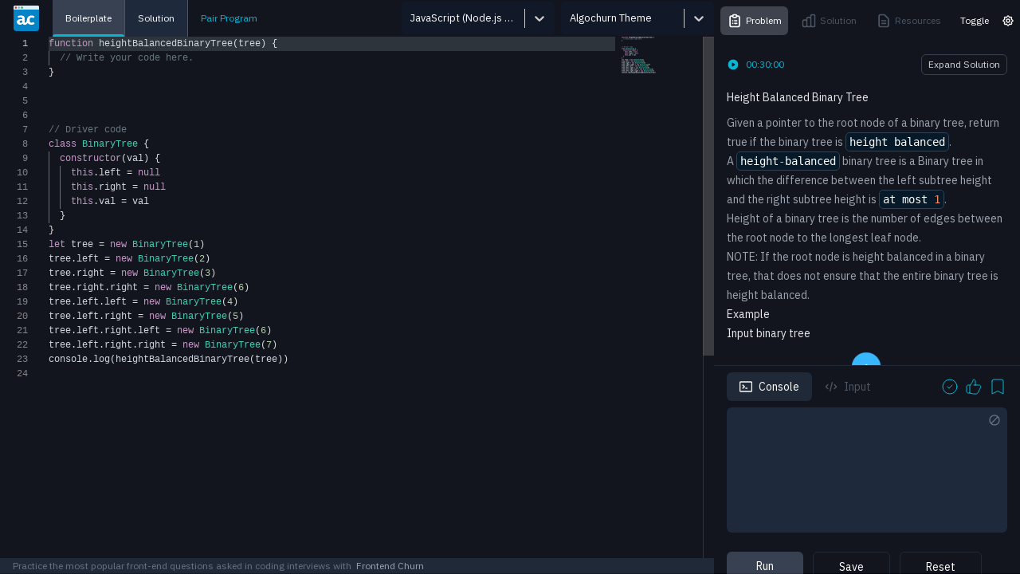

--- FILE ---
content_type: text/html; charset=utf-8
request_url: https://www.algochurn.com/problems/height-balanced-binary-tree
body_size: 11743
content:
<!DOCTYPE html><html lang="en"><head><meta charSet="utf-8"/><meta name="viewport" content="width=device-width"/><link rel="apple-touch-icon" sizes="180x180" href="/apple-touch-icon.png"/><link rel="icon" type="image/png" sizes="32x32" href="/favicon-32x32.png"/><link rel="icon" type="image/png" sizes="16x16" href="/favicon-16x16.png"/><link rel="manifest" href="/site.webmanifest"/><link rel="mask-icon" href="/safari-pinned-tab.svg" color="#5bbad5"/><meta name="msapplication-TileColor" content="#da532c"/><meta name="theme-color" content="#ffffff"/><title>Height Balanced Binary Tree | Algohurn</title><meta name="robots" content="follow, index"/><meta content="Given a pointer to the root node of a binary tree, return true if the binary tree is height-balanced. A height-balanced binary tree is a Binary tree in which the difference between the left subtree height and the right subtree height is at most 1. Height of a binary tree is the number of edges between the root node to the longest leaf node. - Practice this on Algochurn now!" name="description"/><meta property="og:url" content="https://www.algochurn.com/problems/height-balanced-binary-tree"/><link rel="canonical" href="https://www.algochurn.com/problems/height-balanced-binary-tree"/><meta property="og:type" content="website"/><meta property="og:site_name" content="Algochurn"/><meta property="og:description" content="Given a pointer to the root node of a binary tree, return true if the binary tree is height-balanced. A height-balanced binary tree is a Binary tree in which the difference between the left subtree height and the right subtree height is at most 1. Height of a binary tree is the number of edges between the root node to the longest leaf node. - Practice this on Algochurn now!"/><meta property="og:title" content="Height Balanced Binary Tree | Algohurn"/><meta property="og:image" content="https://www.algochurn.com/banner.png"/><meta name="twitter:card" content="summary_large_image"/><meta name="twitter:site" content="@thephtech"/><meta name="twitter:title" content="Height Balanced Binary Tree | Algohurn"/><meta name="twitter:description" content="Given a pointer to the root node of a binary tree, return true if the binary tree is height-balanced. A height-balanced binary tree is a Binary tree in which the difference between the left subtree height and the right subtree height is at most 1. Height of a binary tree is the number of edges between the root node to the longest leaf node. - Practice this on Algochurn now!"/><meta name="twitter:image" content="https://www.algochurn.com/banner.png"/><meta name="next-head-count" content="24"/><link rel="preload" href="/_next/static/css/70bd06ac46ab454a.css" as="style"/><link rel="stylesheet" href="/_next/static/css/70bd06ac46ab454a.css" data-n-g=""/><link rel="preload" href="/_next/static/css/31de172d3fa75c31.css" as="style"/><link rel="stylesheet" href="/_next/static/css/31de172d3fa75c31.css" data-n-p=""/><noscript data-n-css=""></noscript><script defer="" nomodule="" src="/_next/static/chunks/polyfills-c67a75d1b6f99dc8.js" type="483ae7baf7fd8cbf7dec337b-text/javascript"></script><script src="/_next/static/chunks/webpack-67570a306ae851dc.js" defer="" type="483ae7baf7fd8cbf7dec337b-text/javascript"></script><script src="/_next/static/chunks/framework-79bce4a3a540b080.js" defer="" type="483ae7baf7fd8cbf7dec337b-text/javascript"></script><script src="/_next/static/chunks/main-5dc692180aee0129.js" defer="" type="483ae7baf7fd8cbf7dec337b-text/javascript"></script><script src="/_next/static/chunks/pages/_app-b12e6a1ec0a2b1db.js" defer="" type="483ae7baf7fd8cbf7dec337b-text/javascript"></script><script src="/_next/static/chunks/469a8bf9-54a7de01e8e6f435.js" defer="" type="483ae7baf7fd8cbf7dec337b-text/javascript"></script><script src="/_next/static/chunks/37bf9728-b8f15f976b10dc9b.js" defer="" type="483ae7baf7fd8cbf7dec337b-text/javascript"></script><script src="/_next/static/chunks/4ad82c5e-dbb4dea65b144069.js" defer="" type="483ae7baf7fd8cbf7dec337b-text/javascript"></script><script src="/_next/static/chunks/1664-e23cdb20209a026d.js" defer="" type="483ae7baf7fd8cbf7dec337b-text/javascript"></script><script src="/_next/static/chunks/3208-2dc056f42bb20225.js" defer="" type="483ae7baf7fd8cbf7dec337b-text/javascript"></script><script src="/_next/static/chunks/8408-e3cf6b32582c8418.js" defer="" type="483ae7baf7fd8cbf7dec337b-text/javascript"></script><script src="/_next/static/chunks/8373-6f095ff12c269e83.js" defer="" type="483ae7baf7fd8cbf7dec337b-text/javascript"></script><script src="/_next/static/chunks/3273-1463cc528a3bb2f9.js" defer="" type="483ae7baf7fd8cbf7dec337b-text/javascript"></script><script src="/_next/static/chunks/9669-888e6301c17b28c9.js" defer="" type="483ae7baf7fd8cbf7dec337b-text/javascript"></script><script src="/_next/static/chunks/9604-c903919b66f97cd8.js" defer="" type="483ae7baf7fd8cbf7dec337b-text/javascript"></script><script src="/_next/static/chunks/8185-f8f4f243b7e8b2d7.js" defer="" type="483ae7baf7fd8cbf7dec337b-text/javascript"></script><script src="/_next/static/chunks/182-dcd4ee7d804c1c69.js" defer="" type="483ae7baf7fd8cbf7dec337b-text/javascript"></script><script src="/_next/static/chunks/9155-59aa2cc71052473a.js" defer="" type="483ae7baf7fd8cbf7dec337b-text/javascript"></script><script src="/_next/static/chunks/1665-9e2a82045b4fd6b0.js" defer="" type="483ae7baf7fd8cbf7dec337b-text/javascript"></script><script src="/_next/static/chunks/9050-9a40a304853c4f59.js" defer="" type="483ae7baf7fd8cbf7dec337b-text/javascript"></script><script src="/_next/static/chunks/349-a103df846dc6efcc.js" defer="" type="483ae7baf7fd8cbf7dec337b-text/javascript"></script><script src="/_next/static/chunks/5773-e7cd1f149acd618c.js" defer="" type="483ae7baf7fd8cbf7dec337b-text/javascript"></script><script src="/_next/static/chunks/7130-ce09474871ab303e.js" defer="" type="483ae7baf7fd8cbf7dec337b-text/javascript"></script><script src="/_next/static/chunks/pages/problems/%5BquestionId%5D-540a416c3e27dc71.js" defer="" type="483ae7baf7fd8cbf7dec337b-text/javascript"></script><script src="/_next/static/gnLcylmyfTuq2QMnzxVHt/_buildManifest.js" defer="" type="483ae7baf7fd8cbf7dec337b-text/javascript"></script><script src="/_next/static/gnLcylmyfTuq2QMnzxVHt/_ssgManifest.js" defer="" type="483ae7baf7fd8cbf7dec337b-text/javascript"></script></head><body><div id="__next" data-reactroot=""><canvas style="position:fixed;pointer-events:none;width:100%;height:100%;top:0;left:0;z-index:200"></canvas><div style="position:fixed;z-index:9999;top:16px;left:16px;right:16px;bottom:16px;pointer-events:none"></div><div class="flex flex-row items-start"><div class="flex-shrink-1  flex h-screen w-full flex-col items-start justify-start order-1"><div class="flex w-full items-center justify-between bg-[#12151D]"><div class="h-full"><a class="px-2" href="/"><svg class="inline-block h-8" width="50" height="50" viewBox="0 0 100 100" fill="none" xmlns="http://www.w3.org/2000/svg"><rect width="100" height="100" rx="12" fill="#0284C7"></rect><g filter="url(#filter0_b_7_26)"><path d="M0 5C0 2.23858 2.23858 0 5 0H95C97.7614 0 100 2.23858 100 5V17H0V5Z" fill="white" fill-opacity="0.87"></path></g><circle cx="9" cy="8" r="4" fill="#DC2626"></circle><circle cx="21" cy="8" r="4" fill="#94A3B8"></circle><circle cx="33" cy="8" r="4" fill="#16A34A"></circle><path d="M44.088 64.208C44.088 65.488 44.2587 66.416 44.6 66.992C44.9627 67.568 45.5387 68.0053 46.328 68.304L44.248 74.96C42.2427 74.768 40.5467 74.3307 39.16 73.648C37.7947 72.944 36.7173 71.888 35.928 70.48C34.6267 72.0373 32.9627 73.2 30.936 73.968C28.9093 74.7147 26.84 75.088 24.728 75.088C21.2293 75.088 18.4347 74.096 16.344 72.112C14.2747 70.1067 13.24 67.536 13.24 64.4C13.24 60.7093 14.68 57.8613 17.56 55.856C20.4613 53.8507 24.536 52.848 29.784 52.848H34.36V51.568C34.36 49.7973 33.784 48.4853 32.632 47.632C31.5013 46.7787 29.8373 46.352 27.64 46.352C26.552 46.352 25.1547 46.512 23.448 46.832C21.7413 47.1307 20.0347 47.568 18.328 48.144L15.992 41.424C18.1893 40.592 20.472 39.9627 22.84 39.536C25.2293 39.1093 27.3627 38.896 29.24 38.896C34.296 38.896 38.0293 39.9307 40.44 42C42.872 44.048 44.088 47.0133 44.088 50.896V64.208ZM28.216 67.856C29.304 67.856 30.4453 67.536 31.64 66.896C32.8347 66.2347 33.7413 65.3067 34.36 64.112V58.608H31.864C29.048 58.608 26.9787 59.0453 25.656 59.92C24.3333 60.7733 23.672 62.032 23.672 63.696C23.672 64.9973 24.0667 66.0213 24.856 66.768C25.6667 67.4933 26.7867 67.856 28.216 67.856ZM70.591 67.12C71.9777 67.12 73.279 66.8533 74.495 66.32C75.7323 65.7653 76.959 65.0613 78.175 64.208L82.687 70.608C81.1937 71.888 79.3697 72.9547 77.215 73.808C75.0817 74.6613 72.6923 75.088 70.047 75.088C66.399 75.088 63.263 74.3413 60.639 72.848C58.015 71.3333 55.999 69.2427 54.591 66.576C53.183 63.888 52.479 60.7733 52.479 57.232C52.479 53.6907 53.1937 50.544 54.623 47.792C56.0737 45.0187 58.1217 42.8427 60.767 41.264C63.4337 39.6853 66.591 38.896 70.239 38.896C72.8203 38.896 75.1137 39.2587 77.119 39.984C79.1457 40.688 81.0017 41.744 82.687 43.152L78.303 49.232C77.151 48.4213 75.935 47.792 74.655 47.344C73.375 46.896 72.0417 46.672 70.655 46.672C68.3723 46.672 66.527 47.4827 65.119 49.104C63.7323 50.704 63.039 53.4133 63.039 57.232C63.039 59.728 63.3697 61.7013 64.031 63.152C64.6923 64.5813 65.5883 65.6053 66.719 66.224C67.871 66.8213 69.1617 67.12 70.591 67.12Z" fill="white"></path><path d="M38 67.4046C43.5385 77.2775 52.2927 69.5693 56 60" stroke="white" stroke-width="7"></path><defs><filter id="filter0_b_7_26" x="-15" y="-15" width="130" height="47" filterUnits="userSpaceOnUse" color-interpolation-filters="sRGB"><feFlood flood-opacity="0" result="BackgroundImageFix"></feFlood><feGaussianBlur in="BackgroundImage" stdDeviation="7.5"></feGaussianBlur><feComposite in2="SourceAlpha" operator="in" result="effect1_backgroundBlur_7_26"></feComposite><feBlend mode="normal" in="SourceGraphic" in2="effect1_backgroundBlur_7_26" result="shape"></feBlend></filter></defs></svg></a><button class="relative h-full border-r border-gray-600 bg-[#1E293B] px-4 py-2 text-xs text-white hover:bg-gray-700 bg-gray-700">Boilerplate<div class="absolute inset-x-0 bottom-0 mx-auto h-[0.20rem] w-[100%] rounded-t-md bg-[#06b6d4]"></div></button><button class="relative h-full border-r border-gray-600 bg-[#1E293B] px-4 py-2 text-xs text-white hover:bg-gray-700 ">Solution</button><button class="ml-4 text-xs text-[#06b6d4]">Pair Program</button></div><div class="hidden flex-row items-center space-x-2 py-0.5 xl:flex"><style data-emotion="css b62m3t-container">.css-b62m3t-container{position:relative;box-sizing:border-box;}</style><div class=" css-b62m3t-container"><style data-emotion="css 7pg0cj-a11yText">.css-7pg0cj-a11yText{z-index:9999;border:0;clip:rect(1px, 1px, 1px, 1px);height:1px;width:1px;position:absolute;overflow:hidden;padding:0;white-space:nowrap;}</style><span id="react-select-48048-live-region" class="css-7pg0cj-a11yText"></span><span aria-live="polite" aria-atomic="false" aria-relevant="additions text" class="css-7pg0cj-a11yText"></span><style data-emotion="css wnmx76-control">.css-wnmx76-control{-webkit-align-items:center;-webkit-box-align:center;-ms-flex-align:center;align-items:center;background-color:#111827;border-color:hsl(0, 0%, 80%);border-radius:5px;border-style:solid;border-width:1px;cursor:pointer;display:-webkit-box;display:-webkit-flex;display:-ms-flexbox;display:flex;-webkit-box-flex-wrap:wrap;-webkit-flex-wrap:wrap;-ms-flex-wrap:wrap;flex-wrap:wrap;-webkit-box-pack:justify;-webkit-justify-content:space-between;justify-content:space-between;min-height:38px;outline:0!important;position:relative;-webkit-transition:all 100ms;transition:all 100ms;box-sizing:border-box;width:100%;max-width:12rem;min-width:12rem;color:#ffffff;font-size:0.8rem;line-height:1.75rem;border:1px solid #ffffff00;}.css-wnmx76-control:hover{border-color:hsl(0, 0%, 70%);}.css-wnmx76-control:hover{box-shadow:none;border:1px solid #2563eb;}</style><div class=" css-wnmx76-control"><style data-emotion="css 1d8n9bt">.css-1d8n9bt{-webkit-align-items:center;-webkit-box-align:center;-ms-flex-align:center;align-items:center;display:grid;-webkit-flex:1;-ms-flex:1;flex:1;-webkit-box-flex-wrap:wrap;-webkit-flex-wrap:wrap;-ms-flex-wrap:wrap;flex-wrap:wrap;padding:2px 8px;-webkit-overflow-scrolling:touch;position:relative;overflow:hidden;box-sizing:border-box;}</style><div class=" css-1d8n9bt"><style data-emotion="css 1kdmhj7-singleValue">.css-1kdmhj7-singleValue{color:#fff;grid-area:1/1/2/3;margin-left:2px;margin-right:2px;max-width:100%;overflow:hidden;text-overflow:ellipsis;white-space:nowrap;box-sizing:border-box;}</style><div class=" css-1kdmhj7-singleValue">JavaScript (Node.js 12.14.0)</div><style data-emotion="css ackcql">.css-ackcql{margin:2px;padding-bottom:2px;padding-top:2px;visibility:visible;color:hsl(0, 0%, 20%);-webkit-flex:1 1 auto;-ms-flex:1 1 auto;flex:1 1 auto;display:inline-grid;grid-area:1/1/2/3;grid-template-columns:0 min-content;box-sizing:border-box;}.css-ackcql:after{content:attr(data-value) " ";visibility:hidden;white-space:pre;grid-area:1/2;font:inherit;min-width:2px;border:0;margin:0;outline:0;padding:0;}</style><div class=" css-ackcql" data-value=""><input type="text" class="" style="label:input;color:inherit;background:0;opacity:1;width:100%;grid-area:1 / 2;font:inherit;min-width:2px;border:0;margin:0;outline:0;padding:0" autoCapitalize="none" autoComplete="off" autoCorrect="off" id="react-select-48048-input" spellcheck="false" tabindex="0" value="" aria-autocomplete="list" aria-expanded="false" aria-haspopup="true" role="combobox"/></div></div><style data-emotion="css 1wy0on6">.css-1wy0on6{-webkit-align-items:center;-webkit-box-align:center;-ms-flex-align:center;align-items:center;-webkit-align-self:stretch;-ms-flex-item-align:stretch;align-self:stretch;display:-webkit-box;display:-webkit-flex;display:-ms-flexbox;display:flex;-webkit-flex-shrink:0;-ms-flex-negative:0;flex-shrink:0;box-sizing:border-box;}</style><div class=" css-1wy0on6"><style data-emotion="css 1okebmr-indicatorSeparator">.css-1okebmr-indicatorSeparator{-webkit-align-self:stretch;-ms-flex-item-align:stretch;align-self:stretch;background-color:hsl(0, 0%, 80%);margin-bottom:8px;margin-top:8px;width:1px;box-sizing:border-box;}</style><span class=" css-1okebmr-indicatorSeparator"></span><style data-emotion="css tlfecz-indicatorContainer">.css-tlfecz-indicatorContainer{color:hsl(0, 0%, 80%);display:-webkit-box;display:-webkit-flex;display:-ms-flexbox;display:flex;padding:8px;-webkit-transition:color 150ms;transition:color 150ms;box-sizing:border-box;}.css-tlfecz-indicatorContainer:hover{color:hsl(0, 0%, 60%);}</style><div class=" css-tlfecz-indicatorContainer" aria-hidden="true"><style data-emotion="css 8mmkcg">.css-8mmkcg{display:inline-block;fill:currentColor;line-height:1;stroke:currentColor;stroke-width:0;}</style><svg height="20" width="20" viewBox="0 0 20 20" aria-hidden="true" focusable="false" class="css-8mmkcg"><path d="M4.516 7.548c0.436-0.446 1.043-0.481 1.576 0l3.908 3.747 3.908-3.747c0.533-0.481 1.141-0.446 1.574 0 0.436 0.445 0.408 1.197 0 1.615-0.406 0.418-4.695 4.502-4.695 4.502-0.217 0.223-0.502 0.335-0.787 0.335s-0.57-0.112-0.789-0.335c0 0-4.287-4.084-4.695-4.502s-0.436-1.17 0-1.615z"></path></svg></div></div></div></div><style data-emotion="css b62m3t-container">.css-b62m3t-container{position:relative;box-sizing:border-box;}</style><div class=" css-b62m3t-container"><style data-emotion="css 7pg0cj-a11yText">.css-7pg0cj-a11yText{z-index:9999;border:0;clip:rect(1px, 1px, 1px, 1px);height:1px;width:1px;position:absolute;overflow:hidden;padding:0;white-space:nowrap;}</style><span id="react-select-48049-live-region" class="css-7pg0cj-a11yText"></span><span aria-live="polite" aria-atomic="false" aria-relevant="additions text" class="css-7pg0cj-a11yText"></span><style data-emotion="css wnmx76-control">.css-wnmx76-control{-webkit-align-items:center;-webkit-box-align:center;-ms-flex-align:center;align-items:center;background-color:#111827;border-color:hsl(0, 0%, 80%);border-radius:5px;border-style:solid;border-width:1px;cursor:pointer;display:-webkit-box;display:-webkit-flex;display:-ms-flexbox;display:flex;-webkit-box-flex-wrap:wrap;-webkit-flex-wrap:wrap;-ms-flex-wrap:wrap;flex-wrap:wrap;-webkit-box-pack:justify;-webkit-justify-content:space-between;justify-content:space-between;min-height:38px;outline:0!important;position:relative;-webkit-transition:all 100ms;transition:all 100ms;box-sizing:border-box;width:100%;max-width:12rem;min-width:12rem;color:#ffffff;font-size:0.8rem;line-height:1.75rem;border:1px solid #ffffff00;}.css-wnmx76-control:hover{border-color:hsl(0, 0%, 70%);}.css-wnmx76-control:hover{box-shadow:none;border:1px solid #2563eb;}</style><div class=" css-wnmx76-control"><style data-emotion="css 1d8n9bt">.css-1d8n9bt{-webkit-align-items:center;-webkit-box-align:center;-ms-flex-align:center;align-items:center;display:grid;-webkit-flex:1;-ms-flex:1;flex:1;-webkit-box-flex-wrap:wrap;-webkit-flex-wrap:wrap;-ms-flex-wrap:wrap;flex-wrap:wrap;padding:2px 8px;-webkit-overflow-scrolling:touch;position:relative;overflow:hidden;box-sizing:border-box;}</style><div class=" css-1d8n9bt"><style data-emotion="css 1kdmhj7-singleValue">.css-1kdmhj7-singleValue{color:#fff;grid-area:1/1/2/3;margin-left:2px;margin-right:2px;max-width:100%;overflow:hidden;text-overflow:ellipsis;white-space:nowrap;box-sizing:border-box;}</style><div class=" css-1kdmhj7-singleValue">Algochurn Theme</div><style data-emotion="css ackcql">.css-ackcql{margin:2px;padding-bottom:2px;padding-top:2px;visibility:visible;color:hsl(0, 0%, 20%);-webkit-flex:1 1 auto;-ms-flex:1 1 auto;flex:1 1 auto;display:inline-grid;grid-area:1/1/2/3;grid-template-columns:0 min-content;box-sizing:border-box;}.css-ackcql:after{content:attr(data-value) " ";visibility:hidden;white-space:pre;grid-area:1/2;font:inherit;min-width:2px;border:0;margin:0;outline:0;padding:0;}</style><div class=" css-ackcql" data-value=""><input type="text" class="" style="label:input;color:inherit;background:0;opacity:1;width:100%;grid-area:1 / 2;font:inherit;min-width:2px;border:0;margin:0;outline:0;padding:0" autoCapitalize="none" autoComplete="off" autoCorrect="off" id="react-select-48049-input" spellcheck="false" tabindex="0" value="" aria-autocomplete="list" aria-expanded="false" aria-haspopup="true" role="combobox"/></div></div><style data-emotion="css 1wy0on6">.css-1wy0on6{-webkit-align-items:center;-webkit-box-align:center;-ms-flex-align:center;align-items:center;-webkit-align-self:stretch;-ms-flex-item-align:stretch;align-self:stretch;display:-webkit-box;display:-webkit-flex;display:-ms-flexbox;display:flex;-webkit-flex-shrink:0;-ms-flex-negative:0;flex-shrink:0;box-sizing:border-box;}</style><div class=" css-1wy0on6"><style data-emotion="css 1okebmr-indicatorSeparator">.css-1okebmr-indicatorSeparator{-webkit-align-self:stretch;-ms-flex-item-align:stretch;align-self:stretch;background-color:hsl(0, 0%, 80%);margin-bottom:8px;margin-top:8px;width:1px;box-sizing:border-box;}</style><span class=" css-1okebmr-indicatorSeparator"></span><style data-emotion="css tlfecz-indicatorContainer">.css-tlfecz-indicatorContainer{color:hsl(0, 0%, 80%);display:-webkit-box;display:-webkit-flex;display:-ms-flexbox;display:flex;padding:8px;-webkit-transition:color 150ms;transition:color 150ms;box-sizing:border-box;}.css-tlfecz-indicatorContainer:hover{color:hsl(0, 0%, 60%);}</style><div class=" css-tlfecz-indicatorContainer" aria-hidden="true"><style data-emotion="css 8mmkcg">.css-8mmkcg{display:inline-block;fill:currentColor;line-height:1;stroke:currentColor;stroke-width:0;}</style><svg height="20" width="20" viewBox="0 0 20 20" aria-hidden="true" focusable="false" class="css-8mmkcg"><path d="M4.516 7.548c0.436-0.446 1.043-0.481 1.576 0l3.908 3.747 3.908-3.747c0.533-0.481 1.141-0.446 1.574 0 0.436 0.445 0.408 1.197 0 1.615-0.406 0.418-4.695 4.502-4.695 4.502-0.217 0.223-0.502 0.335-0.787 0.335s-0.57-0.112-0.789-0.335c0 0-4.287-4.084-4.695-4.502s-0.436-1.17 0-1.615z"></path></svg></div></div></div></div></div><button class="group mr-4 mt-2 mb-2 flex  flex-row items-center justify-start space-x-2 rounded-md bg-[#1f2937] px-4  py-2 xl:hidden"><svg width="24" height="24" viewBox="0 0 24 24" fill="currentColor" xmlns="http://www.w3.org/2000/svg" class="h-4 w-4 text-white"><path d="M5.0333 14.8284L6.44751 16.2426L10.6902 12L6.44751 7.75733L5.0333 9.17155L7.86172 12L5.0333 14.8284Z" fill="currentColor"></path><path d="M15 14H11V16H15V14Z" fill="currentColor"></path><path fill-rule="evenodd" clip-rule="evenodd" d="M2 2C0.895431 2 0 2.89543 0 4V20C0 21.1046 0.89543 22 2 22H22C23.1046 22 24 21.1046 24 20V4C24 2.89543 23.1046 2 22 2H2ZM22 4H2L2 20H22V4Z" fill="currentColor"></path></svg><p class="text-whit text-sm text-white">Console</p></button></div><div class="min-h-6 flex w-full flex-row items-center bg-gray-800 py-0.5 px-4 "><span class="text-xs text-gray-500">Practice the most popular front-end questions asked in coding interviews with<a class="inline-block text-xs text-gray-400 hover:text-gray-300" href="/frontend"> <!-- -->  Frontend Churn</a></span></div></div><div class="right-container hidden h-screen flex-shrink-0 flex-col bg-[#12151D] md:w-[40%] lg:w-[30%] xl:flex order-2"><div class="flex h-[70%] flex-col items-start overflow-y-auto"><div class="relative flex w-full flex-row items-center justify-between pb-4 pt-2"><div class="sticky top-0 z-10 flex w-full flex-row items-center justify-between bg-[#12151D] pr-4"><div class="flex flex-row space-x-2 px-2"><button class="group flex flex-row items-center space-x-1 rounded-md px-2 py-2 text-sm hover:bg-gray-500/50 bg-gray-500/50"><svg xmlns="http://www.w3.org/2000/svg" class="hidden h-3 w-3 text-white group-hover:text-white md:h-5 md:w-5 xl:block text-white" fill="none" viewBox="0 0 24 24" stroke="currentColor" stroke-width="2"><path stroke-linecap="round" stroke-linejoin="round" d="M9 5H7a2 2 0 00-2 2v12a2 2 0 002 2h10a2 2 0 002-2V7a2 2 0 00-2-2h-2M9 5a2 2 0 002 2h2a2 2 0 002-2M9 5a2 2 0 012-2h2a2 2 0 012 2m-3 7h3m-3 4h3m-6-4h.01M9 16h.01"></path></svg><p class="text-xs text-white group-hover:text-white text-white">Problem</p></button><button class="group flex flex-row items-center space-x-1 rounded-md px-2 py-2 text-sm hover:bg-gray-500/50 "><svg xmlns="http://www.w3.org/2000/svg" class="hidden h-3 w-3 text-white group-hover:text-white md:h-5 md:w-5 xl:block text-gray-600" fill="none" viewBox="0 0 24 24" stroke="currentColor" stroke-width="2"><path stroke-linecap="round" stroke-linejoin="round" d="M9 19v-6a2 2 0 00-2-2H5a2 2 0 00-2 2v6a2 2 0 002 2h2a2 2 0 002-2zm0 0V9a2 2 0 012-2h2a2 2 0 012 2v10m-6 0a2 2 0 002 2h2a2 2 0 002-2m0 0V5a2 2 0 012-2h2a2 2 0 012 2v14a2 2 0 01-2 2h-2a2 2 0 01-2-2z"></path></svg><p class="text-xs text-white group-hover:text-white text-gray-600">Solution</p></button><button class="group flex flex-row items-center space-x-1 rounded-md px-2 py-2 text-sm hover:bg-gray-500/50 "><svg xmlns="http://www.w3.org/2000/svg" class="hidden h-3 w-3 text-white group-hover:text-white md:h-5 md:w-5 xl:block text-gray-600" fill="none" viewBox="0 0 24 24" stroke="currentColor" stroke-width="2"><path stroke-linecap="round" stroke-linejoin="round" d="M9 12h6m-6 4h6m2 5H7a2 2 0 01-2-2V5a2 2 0 012-2h5.586a1 1 0 01.707.293l5.414 5.414a1 1 0 01.293.707V19a2 2 0 01-2 2z"></path></svg><p class="text-xs text-white group-hover:text-white text-gray-600">Resources</p></button></div><div class="relative flex flex-row items-center"><button class="group relative mr-2 hidden flex-row items-center space-x-1 rounded-sm px-2 py-0.5 text-xs text-white transition duration-200 hover:text-[#06b6d4] xl:flex"><p> Toggle </p></button><button><svg xmlns="http://www.w3.org/2000/svg" class="h-4 w-4 text-white" fill="none" viewBox="0 0 24 24" stroke="currentColor" stroke-width="2"><path stroke-linecap="round" stroke-linejoin="round" d="M10.325 4.317c.426-1.756 2.924-1.756 3.35 0a1.724 1.724 0 002.573 1.066c1.543-.94 3.31.826 2.37 2.37a1.724 1.724 0 001.065 2.572c1.756.426 1.756 2.924 0 3.35a1.724 1.724 0 00-1.066 2.573c.94 1.543-.826 3.31-2.37 2.37a1.724 1.724 0 00-2.572 1.065c-.426 1.756-2.924 1.756-3.35 0a1.724 1.724 0 00-2.573-1.066c-1.543.94-3.31-.826-2.37-2.37a1.724 1.724 0 00-1.065-2.572c-1.756-.426-1.756-2.924 0-3.35a1.724 1.724 0 001.066-2.573c-.94-1.543.826-3.31 2.37-2.37.996.608 2.296.07 2.572-1.065z"></path><path stroke-linecap="round" stroke-linejoin="round" d="M15 12a3 3 0 11-6 0 3 3 0 016 0z"></path></svg></button></div></div></div><div class="flex w-full flex-row items-center justify-between pr-4"><div style="position:fixed;z-index:9999;top:16px;left:16px;right:16px;bottom:16px;pointer-events:none"></div><div class="flex flex-row space-x-2 px-4 text-xs text-[#06b6d4]"><button class="transform transition  duration-200 hover:scale-110 hover:shadow-xl hover:shadow-[#06b6d4]"><svg xmlns="http://www.w3.org/2000/svg" class="h-4 w-4 text-[#06b6d4]" viewBox="0 0 20 20" fill="currentColor"><path fill-rule="evenodd" d="M10 18a8 8 0 100-16 8 8 0 000 16zM9.555 7.168A1 1 0 008 8v4a1 1 0 001.555.832l3-2a1 1 0 000-1.664l-3-2z" clip-rule="evenodd"></path></svg></button><div><span>00:00:00</span></div></div><a href="/problems/height-balanced-binary-tree/solution" target="__blank" class="my-2 inline-block rounded-md border border-gray-700 px-2 py-1 text-xs text-gray-300">Expand Solution</a></div><div class="w-full px-4"><div class="prose prose-sm prose-invert"><div class="language-javascript action-window-markdown"><h2>Height Balanced Binary Tree</h2>
<p>Given a pointer to the root node of a binary tree, return true if the binary tree is <code>height balanced</code>.</p>
<p>A <code>height-balanced</code> binary tree is a Binary tree in which the difference between the left subtree height and the right subtree height is <code>at most 1</code>.</p>
<p>Height of a binary tree is the number of edges between the root node to the longest leaf node.</p>
<p>NOTE: If the root node is height balanced in a binary tree, that does not ensure that the entire binary tree is height balanced.</p>
<h3>Example</h3>
<h4>Input binary tree</h4>
<img src="https://assets.aceternity.com/algochurn/screenshot-20220815-at-15120-pmpng-08df91574c.png" style="width:300px;margin:0 auto"/>
<h4>Output</h4>
<pre><code>true
</code></pre>
<h4>Explanation</h4>
<p>At any point or node in the given binary tree, the maximum difference of the height does not exceed 1. That is, <code>Height(left subtree) - Height (right subtree) &lt;= 1</code> at all the nodes.</p>
<h3>Example</h3>
<h4>Input binary tree</h4>
<img src="https://assets.aceternity.com/algochurn/screenshot-20220815-at-15159-pmpng-cc2450b65a.png" style="width:300px;margin:0 auto"/>
<h4>Output</h4>
<pre><code>false
</code></pre>
<h4>Explanation</h4>
<p>Consider <code>node 5</code>: The height of the <code>Right subtree</code> is <code>2</code> and the height of the <code>Left subtree</code> is <code>0</code>. The difference comes out to be <code>2</code>. Hence the given binary tree is not height balanced.</p>
<h3>Constraints</h3>
<h3>Constraints</h3>
<ul>
<li>The number of nodes in the tree is in the range [1, 104].</li>
<li><code>-105 &lt;= Node.val &lt;= 105</code></li>
</ul></div><div class="mt-4 h-[1px] w-full bg-gray-600"></div><div class="mb-6"><h3>Stuck? Check out hints </h3><div class="group prose prose-sm prose-invert relative mb-4 cursor-pointer rounded-sm px-2 py-1"><div class="absolute inset-0 flex h-full w-full items-center justify-center bg-transparent backdrop-blur-sm"><p class="hidden rounded-md border border-dashed border-gray-600 px-2 text-white group-hover:flex">Click to reveal<!-- --> </p></div><div class="language-javascript action-window-markdown"><p>Can you try using recursion to calculate the height of the tree? What information does the height of the nodes provide you?</p></div></div><div class="group prose prose-sm prose-invert relative mb-4 cursor-pointer rounded-sm px-2 py-1"><div class="absolute inset-0 flex h-full w-full items-center justify-center bg-transparent backdrop-blur-sm"><p class="hidden rounded-md border border-dashed border-gray-600 px-2 text-white group-hover:flex">Click to reveal<!-- --> </p></div><div class="language-javascript action-window-markdown"><p>Create a helper function that determines if the binary tree <code>isBalanced</code> and what is the <code>height</code> of the current node.</p></div></div></div><div class="mb-2 flex flex-row items-center justify-between"><div class="text-xs text-gray-400">Uploaded by:<!-- --> <span class="text-[#06b6d4]">Manu Arora</span></div><a href="https://twitter.com/intent/tweet?text=Solve%20%22Height%20Balanced%20Binary%20Tree%22%20problem%20on%20Algochurn%20%F0%9F%92%AF!%0A%0ALink%20%F0%9F%91%89%F0%9F%8F%BB%20https%3A%2F%2Fwww.algochurn.com%2Fproblems%2Fheight-balanced-binary-tree%0A%0AVisit%20Algochurn%20to%20ace%20your%20next%20Tech%20Interview%20with%20confidence%20%F0%9F%94%A5" target="__blank" class="decoration-transparent"><div class="text-xs text-gray-300">Share this problem on<!-- --> <svg xmlns="http://www.w3.org/2000/svg" width="24" height="24" viewBox="0 0 24 24" class="inline-block h-4 w-4 text-[#06b6d4]" fill="currentColor"><path d="M24 4.557c-.883.392-1.832.656-2.828.775 1.017-.609 1.798-1.574 2.165-2.724-.951.564-2.005.974-3.127 1.195-.897-.957-2.178-1.555-3.594-1.555-3.179 0-5.515 2.966-4.797 6.045-4.091-.205-7.719-2.165-10.148-5.144-1.29 2.213-.669 5.108 1.523 6.574-.806-.026-1.566-.247-2.229-.616-.054 2.281 1.581 4.415 3.949 4.89-.693.188-1.452.232-2.224.084.626 1.956 2.444 3.379 4.6 3.419-2.07 1.623-4.678 2.348-7.29 2.04 2.179 1.397 4.768 2.212 7.548 2.212 9.142 0 14.307-7.721 13.995-14.646.962-.695 1.797-1.562 2.457-2.549z"></path></svg></div></a></div><div class="mb-4 flex flex-row flex-wrap pb-4 text-sm"><a class="mr-1 text-xs text-gray-600 decoration-transparent" href="/categories/tree">#<!-- -->tree</a><a class="mr-1 text-xs text-gray-600 decoration-transparent" href="/tags/recursion">#<!-- -->Recursion</a><a class="mr-1 text-xs text-gray-600 decoration-transparent" href="/tags/tree-traversal">#<!-- -->Tree Traversal</a><a class="mr-1 text-xs text-gray-600 decoration-transparent" href="/companies/microsoft">#<!-- -->Microsoft</a><a class="mr-1 text-xs text-gray-600 decoration-transparent" href="/companies/hewlett-packard">#<!-- -->Hewlett-Packard</a><a class="mr-1 text-xs text-gray-600 decoration-transparent" href="/companies/intel">#<!-- -->Intel</a><a class="mr-1 text-xs text-gray-600 decoration-transparent" href="/companies/informatica">#<!-- -->Informatica</a></div></div></div></div><div class="h-[40%] border-t border-[#1f2937]"><div class="mx-4 flex flex-row items-center justify-between space-x-1 py-2"><div class="flex flex-row"><button class="group  flex flex-row items-center justify-start space-x-2 rounded-md px-4 py-2 bg-[#1f2937] text-white"><svg width="24" height="24" viewBox="0 0 24 24" fill="currentColor" xmlns="http://www.w3.org/2000/svg" class="h-4 w-4 text-white  text-white"><path d="M5.0333 14.8284L6.44751 16.2426L10.6902 12L6.44751 7.75733L5.0333 9.17155L7.86172 12L5.0333 14.8284Z" fill="currentColor"></path><path d="M15 14H11V16H15V14Z" fill="currentColor"></path><path fill-rule="evenodd" clip-rule="evenodd" d="M2 2C0.895431 2 0 2.89543 0 4V20C0 21.1046 0.89543 22 2 22H22C23.1046 22 24 21.1046 24 20V4C24 2.89543 23.1046 2 22 2H2ZM22 4H2L2 20H22V4Z" fill="currentColor"></path></svg><p class="text-whit text-sm text-white text-white">Console</p></button><button class="group  flex flex-row items-center justify-start space-x-2 rounded-md px-4 py-2 "><svg xmlns="http://www.w3.org/2000/svg" class="h-4 w-4 text-white  text-gray-600" fill="none" viewBox="0 0 24 24" stroke="currentColor" stroke-width="2"><path stroke-linecap="round" stroke-linejoin="round" d="M10 20l4-16m4 4l4 4-4 4M6 16l-4-4 4-4"></path></svg><p class="text-whit text-sm text-white text-gray-600">Input</p></button></div><div class="flex justify-end space-x-2"><div class="__react_component_tooltip ta4a361cd-0739-46eb-95af-68ab6e1cc52a place-top type-dark" id="completed" data-id="tooltip"><style aria-hidden="true">
  	.ta4a361cd-0739-46eb-95af-68ab6e1cc52a {
	    color: #fff;
	    background: #222;
	    border: 1px solid transparent;
  	}

  	.ta4a361cd-0739-46eb-95af-68ab6e1cc52a.place-top {
        margin-top: -10px;
    }
    .ta4a361cd-0739-46eb-95af-68ab6e1cc52a.place-top::before {
        border-top: 8px solid transparent;
    }
    .ta4a361cd-0739-46eb-95af-68ab6e1cc52a.place-top::after {
        border-left: 8px solid transparent;
        border-right: 8px solid transparent;
        bottom: -6px;
        left: 50%;
        margin-left: -8px;
        border-top-color: #222;
        border-top-style: solid;
        border-top-width: 6px;
    }

    .ta4a361cd-0739-46eb-95af-68ab6e1cc52a.place-bottom {
        margin-top: 10px;
    }
    .ta4a361cd-0739-46eb-95af-68ab6e1cc52a.place-bottom::before {
        border-bottom: 8px solid transparent;
    }
    .ta4a361cd-0739-46eb-95af-68ab6e1cc52a.place-bottom::after {
        border-left: 8px solid transparent;
        border-right: 8px solid transparent;
        top: -6px;
        left: 50%;
        margin-left: -8px;
        border-bottom-color: #222;
        border-bottom-style: solid;
        border-bottom-width: 6px;
    }

    .ta4a361cd-0739-46eb-95af-68ab6e1cc52a.place-left {
        margin-left: -10px;
    }
    .ta4a361cd-0739-46eb-95af-68ab6e1cc52a.place-left::before {
        border-left: 8px solid transparent;
    }
    .ta4a361cd-0739-46eb-95af-68ab6e1cc52a.place-left::after {
        border-top: 5px solid transparent;
        border-bottom: 5px solid transparent;
        right: -6px;
        top: 50%;
        margin-top: -4px;
        border-left-color: #222;
        border-left-style: solid;
        border-left-width: 6px;
    }

    .ta4a361cd-0739-46eb-95af-68ab6e1cc52a.place-right {
        margin-left: 10px;
    }
    .ta4a361cd-0739-46eb-95af-68ab6e1cc52a.place-right::before {
        border-right: 8px solid transparent;
    }
    .ta4a361cd-0739-46eb-95af-68ab6e1cc52a.place-right::after {
        border-top: 5px solid transparent;
        border-bottom: 5px solid transparent;
        left: -6px;
        top: 50%;
        margin-top: -4px;
        border-right-color: #222;
        border-right-style: solid;
        border-right-width: 6px;
    }
  </style></div><button data-for="completed" data-tip="Mark As Completed"><svg xmlns="http://www.w3.org/2000/svg" class="h-6 w-6 text-[#06b6d4]" fill="none" viewBox="0 0 24 24" stroke="currentColor" stroke-width="1"><path stroke-linecap="round" stroke-linejoin="round" d="M9 12l2 2 4-4m6 2a9 9 0 11-18 0 9 9 0 0118 0z"></path></svg></button><div class="__react_component_tooltip t3ad3c8c3-ea84-41e0-a206-73c0b4d26707 place-top type-dark" id="like" data-id="tooltip"><style aria-hidden="true">
  	.t3ad3c8c3-ea84-41e0-a206-73c0b4d26707 {
	    color: #fff;
	    background: #222;
	    border: 1px solid transparent;
  	}

  	.t3ad3c8c3-ea84-41e0-a206-73c0b4d26707.place-top {
        margin-top: -10px;
    }
    .t3ad3c8c3-ea84-41e0-a206-73c0b4d26707.place-top::before {
        border-top: 8px solid transparent;
    }
    .t3ad3c8c3-ea84-41e0-a206-73c0b4d26707.place-top::after {
        border-left: 8px solid transparent;
        border-right: 8px solid transparent;
        bottom: -6px;
        left: 50%;
        margin-left: -8px;
        border-top-color: #222;
        border-top-style: solid;
        border-top-width: 6px;
    }

    .t3ad3c8c3-ea84-41e0-a206-73c0b4d26707.place-bottom {
        margin-top: 10px;
    }
    .t3ad3c8c3-ea84-41e0-a206-73c0b4d26707.place-bottom::before {
        border-bottom: 8px solid transparent;
    }
    .t3ad3c8c3-ea84-41e0-a206-73c0b4d26707.place-bottom::after {
        border-left: 8px solid transparent;
        border-right: 8px solid transparent;
        top: -6px;
        left: 50%;
        margin-left: -8px;
        border-bottom-color: #222;
        border-bottom-style: solid;
        border-bottom-width: 6px;
    }

    .t3ad3c8c3-ea84-41e0-a206-73c0b4d26707.place-left {
        margin-left: -10px;
    }
    .t3ad3c8c3-ea84-41e0-a206-73c0b4d26707.place-left::before {
        border-left: 8px solid transparent;
    }
    .t3ad3c8c3-ea84-41e0-a206-73c0b4d26707.place-left::after {
        border-top: 5px solid transparent;
        border-bottom: 5px solid transparent;
        right: -6px;
        top: 50%;
        margin-top: -4px;
        border-left-color: #222;
        border-left-style: solid;
        border-left-width: 6px;
    }

    .t3ad3c8c3-ea84-41e0-a206-73c0b4d26707.place-right {
        margin-left: 10px;
    }
    .t3ad3c8c3-ea84-41e0-a206-73c0b4d26707.place-right::before {
        border-right: 8px solid transparent;
    }
    .t3ad3c8c3-ea84-41e0-a206-73c0b4d26707.place-right::after {
        border-top: 5px solid transparent;
        border-bottom: 5px solid transparent;
        left: -6px;
        top: 50%;
        margin-top: -4px;
        border-right-color: #222;
        border-right-style: solid;
        border-right-width: 6px;
    }
  </style></div><button data-for="like" data-tip="Like Question"><svg width="20" height="20" viewBox="0 0 20 20" fill="none" xmlns="http://www.w3.org/2000/svg" class="text-[#06b6d4]"><path d="M12 8H16.764C17.1049 8.00001 17.4401 8.08714 17.7378 8.25312C18.0355 8.4191 18.2859 8.65842 18.4651 8.94836C18.6444 9.2383 18.7465 9.56924 18.7619 9.90976C18.7773 10.2503 18.7054 10.5891 18.553 10.894L15.053 17.894C14.8869 18.2265 14.6314 18.5061 14.3152 18.7014C13.999 18.8968 13.6347 19.0002 13.263 19H9.246C9.083 19 8.92 18.98 8.761 18.94L5 18M12 8V3C12 2.46957 11.7893 1.96086 11.4142 1.58579C11.0391 1.21071 10.5304 1 10 1H9.905C9.405 1 9 1.405 9 1.905C9 2.619 8.789 3.317 8.392 3.911L5 9V18M12 8H10M5 18H3C2.46957 18 1.96086 17.7893 1.58579 17.4142C1.21071 17.0391 1 16.5304 1 16V10C1 9.46957 1.21071 8.96086 1.58579 8.58579C1.96086 8.21071 2.46957 8 3 8H5.5" stroke="currentColor" stroke-width="1" stroke-linecap="round" stroke-linejoin="round"></path></svg></button><div class="__react_component_tooltip tfdcb5af2-50d0-4b41-9545-743e13f0a80b place-top type-dark" id="bookmark" data-id="tooltip"><style aria-hidden="true">
  	.tfdcb5af2-50d0-4b41-9545-743e13f0a80b {
	    color: #fff;
	    background: #222;
	    border: 1px solid transparent;
  	}

  	.tfdcb5af2-50d0-4b41-9545-743e13f0a80b.place-top {
        margin-top: -10px;
    }
    .tfdcb5af2-50d0-4b41-9545-743e13f0a80b.place-top::before {
        border-top: 8px solid transparent;
    }
    .tfdcb5af2-50d0-4b41-9545-743e13f0a80b.place-top::after {
        border-left: 8px solid transparent;
        border-right: 8px solid transparent;
        bottom: -6px;
        left: 50%;
        margin-left: -8px;
        border-top-color: #222;
        border-top-style: solid;
        border-top-width: 6px;
    }

    .tfdcb5af2-50d0-4b41-9545-743e13f0a80b.place-bottom {
        margin-top: 10px;
    }
    .tfdcb5af2-50d0-4b41-9545-743e13f0a80b.place-bottom::before {
        border-bottom: 8px solid transparent;
    }
    .tfdcb5af2-50d0-4b41-9545-743e13f0a80b.place-bottom::after {
        border-left: 8px solid transparent;
        border-right: 8px solid transparent;
        top: -6px;
        left: 50%;
        margin-left: -8px;
        border-bottom-color: #222;
        border-bottom-style: solid;
        border-bottom-width: 6px;
    }

    .tfdcb5af2-50d0-4b41-9545-743e13f0a80b.place-left {
        margin-left: -10px;
    }
    .tfdcb5af2-50d0-4b41-9545-743e13f0a80b.place-left::before {
        border-left: 8px solid transparent;
    }
    .tfdcb5af2-50d0-4b41-9545-743e13f0a80b.place-left::after {
        border-top: 5px solid transparent;
        border-bottom: 5px solid transparent;
        right: -6px;
        top: 50%;
        margin-top: -4px;
        border-left-color: #222;
        border-left-style: solid;
        border-left-width: 6px;
    }

    .tfdcb5af2-50d0-4b41-9545-743e13f0a80b.place-right {
        margin-left: 10px;
    }
    .tfdcb5af2-50d0-4b41-9545-743e13f0a80b.place-right::before {
        border-right: 8px solid transparent;
    }
    .tfdcb5af2-50d0-4b41-9545-743e13f0a80b.place-right::after {
        border-top: 5px solid transparent;
        border-bottom: 5px solid transparent;
        left: -6px;
        top: 50%;
        margin-top: -4px;
        border-right-color: #222;
        border-right-style: solid;
        border-right-width: 6px;
    }
  </style></div><button data-for="bookmark" data-tip="Bookmark Question"><svg xmlns="http://www.w3.org/2000/svg" class="h-6 w-6 text-[#06b6d4]" fill="none" viewBox="0 0 24 24" stroke="currentColor" stroke-width="1"><path stroke="currentColor" stroke-width="1" stroke-linecap="round" stroke-linejoin="round" d="M5 5a2 2 0 012-2h10a2 2 0 012 2v16l-7-3.5L5 21V5z"></path></svg></button></div></div><div class="mx-4 h-[50%] overflow-y-auto rounded-md xl:h-[60%] "><div class=" relative h-full overflow-y-auto rounded-md bg-[#1e293b] px-2"><button class="absolute right-2 top-2"><span><svg fill="currentColor" preserveAspectRatio="xMidYMid meet" height="1em" width="1em" viewBox="0 0 40 40" class="h-4 w-4 text-gray-500 hover:text-white"><g><path d="m20 33.4c7.3 0 13.4-6.1 13.4-13.4 0-3-1.1-5.9-2.9-8.2l-18.7 18.7c2.3 1.8 5.2 2.9 8.2 2.9z m-13.4-13.4c0 3 1.1 5.9 2.9 8.2l18.7-18.7c-2.3-1.8-5.2-2.9-8.2-2.9-7.3 0-13.4 6.1-13.4 13.4z m13.4-16.6c9.2 0 16.6 7.4 16.6 16.6s-7.4 16.6-16.6 16.6-16.6-7.4-16.6-16.6 7.4-16.6 16.6-16.6z"></path></g></svg></span></button></div></div><div class="mx-4 flex h-4 flex-row items-center space-x-2 text-xs"></div><div class="mx-4 mt-2 flex flex-1 flex-row items-center xl:justify-between"><div class="flex flex-row flex-wrap"><button class="mr-3 flex w-24 justify-center rounded-md bg-[#374151] px-4 py-1 text-sm font-normal text-white xl:px-8 xl:py-2 ">Run</button><button class="mr-3 rounded-md border border-gray-800 bg-transparent px-4 py-1 text-sm font-normal text-white transition duration-200 hover:border hover:border-[#06b6d4] xl:px-8 xl:py-2 ">Save</button><button class="mr-3 rounded-md border border-gray-800 bg-transparent px-4 py-1 text-sm font-normal text-white transition duration-200 hover:border hover:border-[#06b6d4] xl:px-8 xl:py-2 ">Reset</button></div></div></div></div></div></div><script id="__NEXT_DATA__" type="application/json">{"props":{"pageProps":{"data":{"id":41,"title":"Height Balanced Binary Tree","description":"Given a pointer to the root node of a binary tree, return true if the binary tree is height-balanced. A height-balanced binary tree is a Binary tree in which the difference between the left subtree height and the right subtree height is at most 1. Height of a binary tree is the number of edges between the root node to the longest leaf node.","markdown":"## Height Balanced Binary Tree\n\nGiven a pointer to the root node of a binary tree, return true if the binary tree is `height balanced`. \n\nA `height-balanced` binary tree is a Binary tree in which the difference between the left subtree height and the right subtree height is `at most 1`.\n\nHeight of a binary tree is the number of edges between the root node to the longest leaf node.\n\nNOTE: If the root node is height balanced in a binary tree, that does not ensure that the entire binary tree is height balanced.\n\n### Example\n\n#### Input binary tree\n\u003cimg src =\"https://assets.aceternity.com/algochurn/screenshot-20220815-at-15120-pmpng-08df91574c.png\" style=\"width: 300px; margin: 0 auto;\" /\u003e\n\n#### Output\n```\ntrue\n```\n\n#### Explanation\n\nAt any point or node in the given binary tree, the maximum difference of the height does not exceed 1. That is, `Height(left subtree) - Height (right subtree) \u003c= 1` at all the nodes.\n\n### Example\n\n#### Input binary tree\n\u003cimg src =\"https://assets.aceternity.com/algochurn/screenshot-20220815-at-15159-pmpng-cc2450b65a.png\" style=\"width: 300px; margin: 0 auto;\" /\u003e\n\n#### Output\n```\nfalse\n```\n\n#### Explanation\n\nConsider `node 5`: The height of the `Right subtree` is `2` and the height of the `Left subtree` is `0`. The difference comes out to be `2`. Hence the given binary tree is not height balanced.\n\n### Constraints\n\n### Constraints\n- The number of nodes in the tree is in the range [1, 104].\n- `-105 \u003c= Node.val \u003c= 105`","time":30,"slug":"height-balanced-binary-tree","createdAt":"2022-08-15T08:36:17.262Z","updatedAt":"2022-08-15T08:36:17.261Z","type":"ALGOCHURN","difficulty":"MEDIUM","status":"PUBLISHED","createdBy":2,"compileCount":61,"solutions":[{"id":95,"problemId":41,"title":"Boilerplate","algorithm":"Try it yourself, the solutions are at the top of the page.\n\nIf you get stuck, refer `hints` section at the bottom of the problems page.","code":"function heightBalancedBinaryTree(tree) {\n  // Write your code here.\n}\n\n\n\n// Driver code\nclass BinaryTree {\n  constructor(val) {\n    this.left = null\n    this.right = null\n    this.val = val\n  }\n}\nlet tree = new BinaryTree(1)\ntree.left = new BinaryTree(2)\ntree.right = new BinaryTree(3)\ntree.right.right = new BinaryTree(6)\ntree.left.left = new BinaryTree(4)\ntree.left.right = new BinaryTree(5)\ntree.left.right.left = new BinaryTree(6)\ntree.left.right.right = new BinaryTree(7)\nconsole.log(heightBalancedBinaryTree(tree))\n","url":null,"priority":10,"type":"BOILERPLATE","createdAt":"2022-08-15T08:36:17.264Z","updatedAt":"2022-08-15T08:36:17.264Z"},{"id":96,"problemId":41,"title":"Solution","algorithm":"## Solution - Recursive approach\n\nA `height balanced` binary tree is nothing but a binary tree where the difference in heights of the `left subtree` and `right subtree` is atmost 1.\n\nHere, we are going to go at the absolute leaf nodes (at the end of the tree) and return some information from there. We are essentially going to bubble up information in order to determine if the tree is height balanced.\n\n1. Create an object / class / helper function to determine two features: `isBalanced` and `height`.\n2. The height of the leaf node is always `0` and a leaf node is ALWAYS BALANCED.\n3. The base case will be when there is no tree, from there we will return a `tuple` or an object of `TreeInfo` class that will have `isBalanced = true` and `height = -1`\n4. We then calculate `leftSubtreeInfo` by recursive approach - calling the same function again with `tree.left`.\n5. We then calculate `rightSubtreeInfo` by recursive approach - calling the same function again with `tree.right`.\n6. The meaty condition here to check if the left subtree and right subtree are balanced is we check if `leftBalanced \u0026\u0026 rightBalanced \u0026\u0026 absolute(leftHeight - height) \u003c=1`.\n7. If the above condition is satisfied, the subtree is balanced. We then calculate the height of the binary tree by `maximum(leftHeight, rightHeight) + 1`\n8. At the end, we return the tuple.\n\n### Time and Space complexity:\n\n- `O(n)` - Time complexity because we have to traverse all the nodes of the tree at max.\n- `O(h)` - Space complexity.","code":"function heightBalancedBinaryTree(tree) {\n  let treeInfo = heightBalancedBinaryTreeHelper(tree)\n  console.log(treeInfo)\n\n  return treeInfo.isBalanced\n}\n\nconst heightBalancedBinaryTreeHelper = (tree) =\u003e {\n  if (!tree) {\n    return new TreeInfo(true, -1)\n  }\n\n  let leftSubtreeInfo = heightBalancedBinaryTreeHelper(tree.left)\n  let rightSubtreeInfo = heightBalancedBinaryTreeHelper(tree.right)\n\n  let isBalanced =\n    leftSubtreeInfo.isBalanced \u0026\u0026\n    rightSubtreeInfo.isBalanced \u0026\u0026\n    Math.abs(leftSubtreeInfo.height - rightSubtreeInfo.height) \u003c= 1\n\n  let height = Math.max(leftSubtreeInfo.height, rightSubtreeInfo.height) + 1\n\n  return new TreeInfo(isBalanced, height)\n}\n\nclass TreeInfo {\n  constructor(isBalanced, height) {\n    this.isBalanced = isBalanced\n    this.height = height\n  }\n}\n\n// Driver code\nclass BinaryTree {\n  constructor(val) {\n    this.left = null\n    this.right = null\n    this.val = val\n  }\n}\nlet tree = new BinaryTree(1)\ntree.left = new BinaryTree(2)\ntree.right = new BinaryTree(3)\ntree.right.right = new BinaryTree(6)\ntree.left.left = new BinaryTree(4)\ntree.left.right = new BinaryTree(5)\ntree.left.right.left = new BinaryTree(6)\ntree.left.right.right = new BinaryTree(7)\nconsole.log(heightBalancedBinaryTree(tree))\n","url":null,"priority":20,"type":"SOLUTION","createdAt":"2022-08-15T08:36:17.264Z","updatedAt":"2022-08-15T08:36:17.264Z"}],"hints":[{"id":92,"problemId":41,"title":null,"markdown":"Can you try using recursion to calculate the height of the tree? What information does the height of the nodes provide you?","createdAt":"2022-08-15T08:36:17.263Z","updatedAt":"2022-08-15T08:36:17.263Z","priority":10},{"id":93,"problemId":41,"title":null,"markdown":"Create a helper function that determines if the binary tree `isBalanced` and what is the `height` of the current node.","createdAt":"2022-08-15T08:36:17.263Z","updatedAt":"2022-08-15T08:36:17.263Z","priority":10}],"categories":[{"id":18,"name":"tree","description":"Questions on Binary Trees, Binary Search Trees and more.","slug":"tree","createdAt":"2022-06-24T15:59:42.594Z","updatedAt":"2022-06-24T15:59:42.594Z","status":"ACTIVE","type":"CATEGORY"}],"resources":[{"id":84,"url":"https://www.youtube.com/watch?v=LU4fGD-fgJQ","markdown":null,"type":"VIDEO","createdAt":"2022-08-15T08:36:17.264Z","updatedAt":"2022-08-15T08:36:17.264Z","problemId":41,"priority":1},{"id":85,"url":"https://www.youtube.com/watch?v=Yt50Jfbd8Po","markdown":null,"type":"VIDEO","createdAt":"2022-08-15T08:36:17.264Z","updatedAt":"2022-08-15T08:36:17.264Z","problemId":41,"priority":1}],"user":{"id":2,"name":"Manu Arora","image":"https://avatars.githubusercontent.com/u/23276437?v=4"},"companies":[{"id":24,"name":"Microsoft","description":"Microsoft","slug":"microsoft","createdAt":"2022-07-01T03:47:35.581Z","updatedAt":"2022-07-01T03:47:35.580Z","status":"ACTIVE","type":"COMPANY"},{"id":25,"name":"Hewlett-Packard","description":"Hewlett-Packard (HP)","slug":"hewlett-packard","createdAt":"2022-07-01T03:47:57.130Z","updatedAt":"2022-07-01T03:47:57.130Z","status":"ACTIVE","type":"COMPANY"},{"id":26,"name":"Intel","description":"Intel","slug":"intel","createdAt":"2022-07-01T03:48:05.434Z","updatedAt":"2022-07-01T03:48:05.434Z","status":"ACTIVE","type":"COMPANY"},{"id":27,"name":"Informatica","description":"Informatica","slug":"informatica","createdAt":"2022-07-01T03:48:10.233Z","updatedAt":"2022-07-01T03:48:10.233Z","status":"ACTIVE","type":"COMPANY"}],"tags":[{"id":20,"name":"Recursion","description":"Questions based on recursions","slug":"recursion","createdAt":"2022-06-24T16:00:17.183Z","updatedAt":"2022-06-24T16:00:17.183Z","status":"ACTIVE","type":"TAG"},{"id":50,"name":"Tree Traversal","description":"","slug":"tree-traversal","createdAt":"2022-07-11T18:06:20.586Z","updatedAt":"2022-07-11T18:06:20.586Z","status":"ACTIVE","type":"TAG"}]}},"__N_SSG":true},"page":"/problems/[questionId]","query":{"questionId":"height-balanced-binary-tree"},"buildId":"gnLcylmyfTuq2QMnzxVHt","isFallback":false,"gsp":true,"scriptLoader":[]}</script><script src="/cdn-cgi/scripts/7d0fa10a/cloudflare-static/rocket-loader.min.js" data-cf-settings="483ae7baf7fd8cbf7dec337b-|49" defer></script><script defer src="https://static.cloudflareinsights.com/beacon.min.js/vcd15cbe7772f49c399c6a5babf22c1241717689176015" integrity="sha512-ZpsOmlRQV6y907TI0dKBHq9Md29nnaEIPlkf84rnaERnq6zvWvPUqr2ft8M1aS28oN72PdrCzSjY4U6VaAw1EQ==" data-cf-beacon='{"version":"2024.11.0","token":"f3310577f494481fad0052f0ed3d2729","r":1,"server_timing":{"name":{"cfCacheStatus":true,"cfEdge":true,"cfExtPri":true,"cfL4":true,"cfOrigin":true,"cfSpeedBrain":true},"location_startswith":null}}' crossorigin="anonymous"></script>
</body></html>

--- FILE ---
content_type: application/javascript; charset=UTF-8
request_url: https://www.algochurn.com/_next/static/gnLcylmyfTuq2QMnzxVHt/_buildManifest.js
body_size: 1705
content:
self.__BUILD_MANIFEST=function(s,a,e,t,c,o,d,i,b,n,g,u,r,l,p,f,h,m,k,j,x,q,I,y,_,S,B,F,w,v,A,D,E,L){return{__rewrites:{beforeFiles:[],afterFiles:[],fallback:[]},"/":[s,a,e,i,l,t,c,g,"static/chunks/pages/index-b99f2ecb6432d494.js"],"/403":[s,S,"static/chunks/pages/403-99578fa9ead8acb3.js"],"/404":[s,S,"static/chunks/pages/404-09eeb17801b22d8d.js"],"/500":[s,S,"static/chunks/pages/500-e08749ca04143869.js"],"/_error":["static/chunks/pages/_error-f2496e8b9fdedb89.js"],"/about":[s,a,e,t,"static/chunks/pages/about-7c3bbc2c1cf7a6dc.js"],"/blog":[w,s,a,e,t,"static/chunks/pages/blog-91fec249aa19247c.js"],"/blog/[blogSlug]":[w,s,a,e,o,i,t,c,g,"static/chunks/pages/blog/[blogSlug]-1cb0104626f51aa6.js"],"/blog-categories.xml":["static/chunks/pages/blog-categories.xml-75b2229cb600f33c.js"],"/blog-sitemap.xml":["static/chunks/pages/blog-sitemap.xml-f8d6f58786ae51fb.js"],"/blog-tags.xml":["static/chunks/pages/blog-tags.xml-cf1c9e0d337cd789.js"],"/categories":[s,a,e,t,"static/chunks/pages/categories-dcd1321bfc85327a.js"],"/categories/[categorySlug]":[s,a,e,t,c,"static/chunks/pages/categories/[categorySlug]-8f9cdf628b531ff3.js"],"/categories-sitemap.xml":["static/chunks/pages/categories-sitemap.xml-c8abc1035e0d8b1f.js"],"/companies":[s,a,e,t,"static/chunks/pages/companies-360e4e2201559ad5.js"],"/companies/[categorySlug]":[s,a,e,t,c,"static/chunks/pages/companies/[categorySlug]-a6c4c476e9604416.js"],"/companies-sitemap.xml":["static/chunks/pages/companies-sitemap.xml-75337b8356d166f9.js"],"/dashboard":[s,a,e,t,"static/chunks/pages/dashboard-883a788996a64493.js"],"/dashboard/blogs":[s,a,e,t,"static/chunks/pages/dashboard/blogs-c272960d6e134e37.js"],"/dashboard/blogs/blog":[s,a,e,o,d,b,u,h,t,n,v,m,"static/chunks/pages/dashboard/blogs/blog-1ee2a9ca7d89a747.js"],"/dashboard/blogs/blog/[postId]":[s,a,e,o,d,b,u,h,t,n,v,m,"static/chunks/pages/dashboard/blogs/blog/[postId]-2f587872a15f7058.js"],"/dashboard/frontend-question":[s,a,e,o,d,b,u,h,t,c,n,y,A,m,"static/chunks/pages/dashboard/frontend-question-1648c3ed499e25e8.js"],"/dashboard/frontend-question/[questionId]":[s,a,e,o,d,b,u,h,t,c,n,y,A,m,"static/chunks/pages/dashboard/frontend-question/[questionId]-dff2cfe8cbf5c015.js"],"/dashboard/gallery":[s,a,e,b,t,n,B,"static/chunks/pages/dashboard/gallery-5c552c5e02fd5c51.js"],"/dashboard/manage-blog-categories":[s,a,e,d,b,u,t,n,B,"static/chunks/pages/dashboard/manage-blog-categories-21cd737bf92efdc3.js"],"/dashboard/manage-meta":[s,a,e,d,b,u,t,n,B,"static/chunks/pages/dashboard/manage-meta-30313cfbb280dd1d.js"],"/dashboard/question":[s,a,e,o,d,b,u,h,t,c,n,y,m,"static/chunks/pages/dashboard/question-dbeaba4afdc5d930.js"],"/dashboard/question/[questionId]":[s,a,e,o,d,b,u,h,t,c,n,y,m,"static/chunks/pages/dashboard/question/[questionId]-3f62ba76a54d4db5.js"],"/dashboard/questions":[s,a,e,t,"static/chunks/pages/dashboard/questions-2d8a5534f291fe63.js"],"/dashboard/users":[s,a,e,t,"static/chunks/pages/dashboard/users-de0f69134b8d6198.js"],"/frontend":[s,a,e,t,c,D,"static/chunks/pages/frontend-3738a5e2e87519cd.js"],"/frontend/[questionId]":[s,a,o,i,r,p,F,c,f,g,"static/chunks/pages/frontend/[questionId]-e9f5088a086db2f6.js"],"/frontend-problems-sitemap.xml":["static/chunks/pages/frontend-problems-sitemap.xml-35ddfef10f849865.js"],"/frontend-solutions-sitemap.xml":["static/chunks/pages/frontend-solutions-sitemap.xml-8eb177b58429aa5f.js"],"/login":[s,a,e,t,c,"static/chunks/pages/login-5aa42a179e6e03b6.js"],"/markdown":[j,s,a,o,d,i,r,l,p,x,"static/css/f6ce13ba14b4fc7f.css",c,f,k,"static/chunks/pages/markdown-c3eaeb229973400a.js"],"/pages-sitemap.xml":["static/chunks/pages/pages-sitemap.xml-7146a8ea0dff5bb8.js"],"/playground":[q,I,j,s,a,o,d,i,r,l,p,x,c,f,k,_,g,"static/chunks/pages/playground-159a323b7af1de69.js"],"/playground/[id]":[q,I,j,s,a,o,d,i,r,l,p,x,E,c,f,k,_,g,"static/chunks/pages/playground/[id]-dccb6995a4d9e85d.js"],"/privacy":[s,a,e,t,"static/chunks/pages/privacy-a2f6451ce001c9aa.js"],"/problems":[s,a,e,t,c,D,"static/chunks/pages/problems-7764cd8c1dd2b1d8.js"],"/problems/[questionId]":[q,I,j,s,a,o,d,i,r,l,p,x,F,c,f,k,_,L,g,"static/chunks/pages/problems/[questionId]-540a416c3e27dc71.js"],"/problems/[questionId]/solution":[q,I,s,a,e,o,d,i,r,l,p,F,t,c,f,k,L,g,"static/chunks/pages/problems/[questionId]/solution-75435906dce2e95f.js"],"/problems/[questionId]/[id]":[q,I,j,s,a,o,d,i,r,l,p,x,E,c,f,k,_,g,"static/chunks/pages/problems/[questionId]/[id]-9c1b9d7a8893c083.js"],"/problems-sitemap.xml":["static/chunks/pages/problems-sitemap.xml-d99631ebeb56b15d.js"],"/problems-solutions-sitemap.xml":["static/chunks/pages/problems-solutions-sitemap.xml-c0544368647d0286.js"],"/profile":[s,a,e,r,t,c,"static/chunks/pages/profile-066cc456dc208e63.js"],"/sitemap.xml":["static/chunks/pages/sitemap.xml-271b7aa20bc14171.js"],"/tags":[s,a,e,t,"static/chunks/pages/tags-307858f3fa3103a3.js"],"/tags/[categorySlug]":[s,a,e,t,c,"static/chunks/pages/tags/[categorySlug]-66810122c37802df.js"],"/tags-sitemap.xml":["static/chunks/pages/tags-sitemap.xml-1b5b4363f75c3e61.js"],"/terms":[s,a,e,t,"static/chunks/pages/terms-b49a02312b23ef1f.js"],sortedPages:["/","/403","/404","/500","/_app","/_error","/about","/blog","/blog/[blogSlug]","/blog-categories.xml","/blog-sitemap.xml","/blog-tags.xml","/categories","/categories/[categorySlug]","/categories-sitemap.xml","/companies","/companies/[categorySlug]","/companies-sitemap.xml","/dashboard","/dashboard/blogs","/dashboard/blogs/blog","/dashboard/blogs/blog/[postId]","/dashboard/frontend-question","/dashboard/frontend-question/[questionId]","/dashboard/gallery","/dashboard/manage-blog-categories","/dashboard/manage-meta","/dashboard/question","/dashboard/question/[questionId]","/dashboard/questions","/dashboard/users","/frontend","/frontend/[questionId]","/frontend-problems-sitemap.xml","/frontend-solutions-sitemap.xml","/login","/markdown","/pages-sitemap.xml","/playground","/playground/[id]","/privacy","/problems","/problems/[questionId]","/problems/[questionId]/solution","/problems/[questionId]/[id]","/problems-sitemap.xml","/problems-solutions-sitemap.xml","/profile","/sitemap.xml","/tags","/tags/[categorySlug]","/tags-sitemap.xml","/terms"]}}("static/chunks/1664-e23cdb20209a026d.js","static/chunks/3208-2dc056f42bb20225.js","static/chunks/5465-6be4fa7b0d379f0a.js","static/chunks/9261-a2b48781b470fa17.js","static/chunks/1665-9e2a82045b4fd6b0.js","static/chunks/8408-e3cf6b32582c8418.js","static/chunks/8373-6f095ff12c269e83.js","static/chunks/3273-1463cc528a3bb2f9.js","static/chunks/3197-e00e76a0630c8d63.js","static/chunks/9229-9728ff01cabfc746.js","static/css/31de172d3fa75c31.css","static/chunks/4254-ac480fb798cbd87e.js","static/chunks/9669-888e6301c17b28c9.js","static/chunks/9604-c903919b66f97cd8.js","static/chunks/8185-f8f4f243b7e8b2d7.js","static/chunks/9050-9a40a304853c4f59.js","static/chunks/4948-2e4d45183dd9d40f.js","static/css/98121405accdd752.css","static/chunks/349-a103df846dc6efcc.js","static/chunks/4ad82c5e-dbb4dea65b144069.js","static/chunks/182-dcd4ee7d804c1c69.js","static/chunks/469a8bf9-54a7de01e8e6f435.js","static/chunks/37bf9728-b8f15f976b10dc9b.js","static/chunks/4826-8ca8b41c856cab7b.js","static/chunks/5773-e7cd1f149acd618c.js","static/chunks/5675-55186e009e12bdbc.js","static/css/0a13ad160533e4a0.css","static/chunks/9155-59aa2cc71052473a.js","static/chunks/75fc9c18-90c2dd503d9fb0a6.js","static/chunks/8621-85c70bdb0b4dcb24.js","static/chunks/7089-e6545921516af070.js","static/chunks/8912-699ae6e23cb14ff0.js","static/chunks/4708-82e31f7bea2bac97.js","static/chunks/7130-ce09474871ab303e.js"),self.__BUILD_MANIFEST_CB&&self.__BUILD_MANIFEST_CB();

--- FILE ---
content_type: application/javascript; charset=UTF-8
request_url: https://www.algochurn.com/_next/static/chunks/webpack-67570a306ae851dc.js
body_size: 2454
content:
!function(){"use strict";var e={},t={};function n(c){var r=t[c];if(void 0!==r)return r.exports;var f=t[c]={id:c,loaded:!1,exports:{}},a=!0;try{e[c].call(f.exports,f,f.exports,n),a=!1}finally{a&&delete t[c]}return f.loaded=!0,f.exports}n.m=e,function(){var e=[];n.O=function(t,c,r,f){if(!c){var a=1/0;for(b=0;b<e.length;b++){c=e[b][0],r=e[b][1],f=e[b][2];for(var o=!0,d=0;d<c.length;d++)(!1&f||a>=f)&&Object.keys(n.O).every((function(e){return n.O[e](c[d])}))?c.splice(d--,1):(o=!1,f<a&&(a=f));if(o){e.splice(b--,1);var u=r();void 0!==u&&(t=u)}}return t}f=f||0;for(var b=e.length;b>0&&e[b-1][2]>f;b--)e[b]=e[b-1];e[b]=[c,r,f]}}(),n.n=function(e){var t=e&&e.__esModule?function(){return e.default}:function(){return e};return n.d(t,{a:t}),t},function(){var e,t=Object.getPrototypeOf?function(e){return Object.getPrototypeOf(e)}:function(e){return e.__proto__};n.t=function(c,r){if(1&r&&(c=this(c)),8&r)return c;if("object"===typeof c&&c){if(4&r&&c.__esModule)return c;if(16&r&&"function"===typeof c.then)return c}var f=Object.create(null);n.r(f);var a={};e=e||[null,t({}),t([]),t(t)];for(var o=2&r&&c;"object"==typeof o&&!~e.indexOf(o);o=t(o))Object.getOwnPropertyNames(o).forEach((function(e){a[e]=function(){return c[e]}}));return a.default=function(){return c},n.d(f,a),f}}(),n.d=function(e,t){for(var c in t)n.o(t,c)&&!n.o(e,c)&&Object.defineProperty(e,c,{enumerable:!0,get:t[c]})},n.f={},n.e=function(e){return Promise.all(Object.keys(n.f).reduce((function(t,c){return n.f[c](e,t),t}),[]))},n.u=function(e){return 9604===e?"static/chunks/9604-c903919b66f97cd8.js":"static/chunks/"+e+"."+{57:"1123c0dace5ffb29",450:"e8333df891996f15",458:"22ace40fe140334c",771:"4d69b194b5abbe46",1108:"df9ab0ee22509f61",1347:"a1b16d3b3da34c3f",1523:"78d95ea546a3ce2a",1823:"a9eea1c991775b33",1968:"b4db54e36e02d708",2081:"bbb58702dca6a48e",2085:"2072ee0ed05d7fef",2100:"b687484da25a029f",2854:"dc1595576dfa6858",2909:"0e38f58d56b4ec2f",2950:"ba7b18225aa3ae3a",3049:"c54c3d5dec541aa1",3354:"1bba50d1b5330967",3792:"c1769e9b539af1be",4136:"cffbb2aacbcf91ad",4211:"e82a007869bf51a9",4265:"d481d63535511969",4280:"040a178a0ff678b7",4372:"3c5ce63f4ef1b452",4410:"265410d13bcb0df9",4481:"725521f5c79b1d59",4494:"38b470cd0bceb1d4",4582:"943ee9541d5fc752",5015:"35695d7662a47050",5064:"91d590c926271116",5103:"925fca4cb544679a",5308:"271188244193aaed",5496:"fd328a2b8414ac51",5616:"6232fb679af24d22",5886:"da9860681b61a564",5993:"ec9feab036f62d72",6085:"cdfaa0209a1e7894",6448:"be38e9527feb1e9e",6604:"892f06eb85db7566",6779:"bc132157aa054df2",6911:"25878e7be2335f20",7354:"c9a08ce7565e86c3",7533:"da6804a2969cacb0",7887:"ebd0f06445c726e3",8225:"2dfb24010da5c6f6",8335:"5d560c03f367e2bf",8357:"0ae6eb75a270512e",8412:"a25ba4598cec593e",8853:"b2e2950c5ee739ed",8957:"733f045a3a662ed0",8959:"1f25ca3220188b2b",9267:"f2c07a687e3b1dab",9400:"4f49901e31fee39d",9415:"f675828d9252d8d4",9624:"c8cccbf911302529",9835:"0946c6de7d40da1a",9863:"8e104256a2123e5a"}[e]+".js"},n.miniCssF=function(e){return"static/css/"+{2592:"98121405accdd752",2706:"98121405accdd752",2888:"70bd06ac46ab454a",3311:"31de172d3fa75c31",3398:"98121405accdd752",3504:"31de172d3fa75c31",3833:"31de172d3fa75c31",3853:"31de172d3fa75c31",4499:"98121405accdd752",4866:"31de172d3fa75c31",5271:"0a13ad160533e4a0",5405:"31de172d3fa75c31",5553:"98121405accdd752",5617:"0a13ad160533e4a0",5711:"31de172d3fa75c31",6163:"f6ce13ba14b4fc7f",6790:"0a13ad160533e4a0",6870:"98121405accdd752",7404:"31de172d3fa75c31"}[e]+".css"},n.g=function(){if("object"===typeof globalThis)return globalThis;try{return this||new Function("return this")()}catch(e){if("object"===typeof window)return window}}(),n.o=function(e,t){return Object.prototype.hasOwnProperty.call(e,t)},function(){var e={},t="_N_E:";n.l=function(c,r,f,a){if(e[c])e[c].push(r);else{var o,d;if(void 0!==f)for(var u=document.getElementsByTagName("script"),b=0;b<u.length;b++){var i=u[b];if(i.getAttribute("src")==c||i.getAttribute("data-webpack")==t+f){o=i;break}}o||(d=!0,(o=document.createElement("script")).charset="utf-8",o.timeout=120,n.nc&&o.setAttribute("nonce",n.nc),o.setAttribute("data-webpack",t+f),o.src=n.tu(c)),e[c]=[r];var l=function(t,n){o.onerror=o.onload=null,clearTimeout(s);var r=e[c];if(delete e[c],o.parentNode&&o.parentNode.removeChild(o),r&&r.forEach((function(e){return e(n)})),t)return t(n)},s=setTimeout(l.bind(null,void 0,{type:"timeout",target:o}),12e4);o.onerror=l.bind(null,o.onerror),o.onload=l.bind(null,o.onload),d&&document.head.appendChild(o)}}}(),n.r=function(e){"undefined"!==typeof Symbol&&Symbol.toStringTag&&Object.defineProperty(e,Symbol.toStringTag,{value:"Module"}),Object.defineProperty(e,"__esModule",{value:!0})},n.nmd=function(e){return e.paths=[],e.children||(e.children=[]),e},function(){var e;n.tt=function(){return void 0===e&&(e={createScriptURL:function(e){return e}},"undefined"!==typeof trustedTypes&&trustedTypes.createPolicy&&(e=trustedTypes.createPolicy("nextjs#bundler",e))),e}}(),n.tu=function(e){return n.tt().createScriptURL(e)},n.p="/_next/",function(){var e={2272:0,6163:0};n.f.j=function(t,c){var r=n.o(e,t)?e[t]:void 0;if(0!==r)if(r)c.push(r[2]);else if(/^(2272|6163)$/.test(t))e[t]=0;else{var f=new Promise((function(n,c){r=e[t]=[n,c]}));c.push(r[2]=f);var a=n.p+n.u(t),o=new Error;n.l(a,(function(c){if(n.o(e,t)&&(0!==(r=e[t])&&(e[t]=void 0),r)){var f=c&&("load"===c.type?"missing":c.type),a=c&&c.target&&c.target.src;o.message="Loading chunk "+t+" failed.\n("+f+": "+a+")",o.name="ChunkLoadError",o.type=f,o.request=a,r[1](o)}}),"chunk-"+t,t)}},n.O.j=function(t){return 0===e[t]};var t=function(t,c){var r,f,a=c[0],o=c[1],d=c[2],u=0;if(a.some((function(t){return 0!==e[t]}))){for(r in o)n.o(o,r)&&(n.m[r]=o[r]);if(d)var b=d(n)}for(t&&t(c);u<a.length;u++)f=a[u],n.o(e,f)&&e[f]&&e[f][0](),e[f]=0;return n.O(b)},c=self.webpackChunk_N_E=self.webpackChunk_N_E||[];c.forEach(t.bind(null,0)),c.push=t.bind(null,c.push.bind(c))}()}();

--- FILE ---
content_type: application/javascript; charset=UTF-8
request_url: https://www.algochurn.com/_next/static/chunks/7130-ce09474871ab303e.js
body_size: 3178
content:
(self.webpackChunk_N_E=self.webpackChunk_N_E||[]).push([[7130],{43848:function(e,t,n){"use strict";var r=n(85893),a=n(67294),i=n(49155),o=n.n(i),s={position:"fixed",pointerEvents:"none",width:"100%",height:"100%",top:0,left:0,zIndex:200};function u(e,t){return{particleCount:6,angle:e,spread:55,origin:{x:t},colors:["#fcd34d","#fde047","#bef264","#86efac","#065f46","#67e8f9"]}}t.Z=function(e){var t=e.animate,n=void 0!==t&&t;(0,a.useEffect)((function(){n&&(p(),setTimeout((function(){b()}),1e3))}),[n]);var i=(0,a.useRef)(null),l=(0,a.useState)(),d=l[0],c=l[1],f=(0,a.useCallback)((function(e){i.current=e}),[]),h=(0,a.useCallback)((function(){i.current&&(i.current(u(60,0)),i.current(u(120,1)))}),[]),p=(0,a.useCallback)((function(){d||c(setInterval(h,16))}),[h,d]),b=(0,a.useCallback)((function(){clearInterval(d),c(null)}),[d]);return(0,a.useCallback)((function(){clearInterval(d),c(null),i.current&&i.current.reset()}),[d]),(0,a.useEffect)((function(){return function(){clearInterval(d)}}),[d]),(0,r.jsx)(r.Fragment,{children:(0,r.jsx)(o(),{refConfetti:f,style:s})})}},60786:function(e,t,n){"use strict";var r=n(85893),a=(n(67294),n(18716)),i=n(11163);t.Z=function(e){var t=e.onClose,n=e.onConfirm;return(0,i.useRouter)(),(0,r.jsx)(a.E.div,{initial:{opacity:0},animate:{opacity:1},exit:{opacity:0},onClick:function(e){"container"===e.target.dataset.id&&t&&t()},"data-id":"container",className:"absolute inset-0 z-10 flex h-full w-full flex-row items-center justify-center bg-black/70",children:(0,r.jsxs)(a.E.div,{variants:{hidden:{y:"-100vh",opacity:0},visible:{y:"0",opacity:1,transition:{duration:.1,type:"spring",damping:25,stiffness:500}},exit:{y:"100vh",opacity:0}},initial:"hidden",animate:"visible",exit:"exit",className:"relative flex h-[30%] w-[30%] items-center justify-center rounded-xl bg-[#12151D] shadow-xl shadow-gray-700/10",children:[(0,r.jsxs)("main",{className:"relative z-10 flex flex-col items-center justify-center gap-4",children:[(0,r.jsx)("h1",{className:"px-4 text-center text-2xl font-bold",children:"Are you sure you want to change tabs without saving?"}),(0,r.jsx)("h2",{className:"mb-8 text-base",children:"All your progress will be lost."}),(0,r.jsxs)("div",{className:"flex flex-row space-x-4",children:[(0,r.jsx)("button",{onClick:t,className:"flex cursor-pointer flex-row items-center rounded-md border border-[#06b6d470] px-8 py-2 text-white transition duration-200 hover:shadow-xl hover:shadow-[#06b6d4]/20",children:"No"}),(0,r.jsx)("button",{onClick:n,className:"flex cursor-pointer flex-row items-center rounded-md border border-[#06b6d470] px-8 py-2 text-white transition duration-200 hover:shadow-xl hover:shadow-[#06b6d4]/20",children:"Yes"})]})]}),(0,r.jsx)("div",{className:"gridSlate absolute inset-0 border-b border-slate-100/5 bg-bottom bg-grid-slate-400/[0.05]"})]})})}},70021:function(e,t,n){"use strict";var r=n(47568),a=n(70655),i=n(85893),o=n(67294),s=n(33299),u=n(11665),l=n(18716),d=n(11163);t.Z=function(e){var t=e.onClose,n=e.fixed,c=(0,o.useState)(null),f=c[0],h=c[1];(0,o.useEffect)((function(){p()}),[]);var p=(0,o.useCallback)((0,r.Z)((function(){var e;return(0,a.__generator)(this,(function(t){switch(t.label){case 0:return[4,(0,s.getProviders)()];case 1:return e=t.sent(),h(e),[2]}}))})),[]),b=(0,d.useRouter)();return(0,i.jsx)(l.E.div,{initial:{opacity:0},animate:{opacity:1},exit:{opacity:0},onClick:function(e){"container"===e.target.dataset.id&&t&&t()},"data-id":"container",className:"".concat(n?"fixed":"absolute"," inset-0 z-10 z-40 flex h-full w-full flex-row items-center justify-center bg-black/70"),children:(0,i.jsxs)(l.E.div,{variants:{hidden:{y:"-100vh",opacity:0},visible:{y:"0",opacity:1,transition:{duration:.1,type:"spring",damping:25,stiffness:500}},exit:{y:"100vh",opacity:0}},initial:"hidden",animate:"visible",exit:"exit",className:"relative flex h-[50%] w-[90%] items-center justify-center rounded-xl bg-[#12151D] shadow-xl shadow-gray-700/10 md:h-[50%] md:w-[50%]",children:[(0,i.jsxs)("main",{className:"relative z-10 flex flex-col items-center justify-center gap-4",children:[!f&&(0,i.jsx)("div",{className:"rounded-md border border-white px-4 py-2 text-white",children:"Loading..."}),f&&Object.values(f).map((function(e){return(0,i.jsxs)("button",{onClick:function(){return(0,s.signIn)(e.id,{callbackUrl:"".concat(b.asPath)})},className:"flex cursor-pointer flex-row items-center rounded-md border border-[#06b6d470] px-4 py-2 text-white transition duration-200 hover:shadow-xl hover:shadow-[#06b6d4]/20",children:[(0,i.jsx)(u.Z,{name:null===e||void 0===e?void 0:e.id,className:"mr-2 h-10 text-[#06b6d4]"}),"Sign in with ",e.name]},e.name)}))]}),(0,i.jsx)("div",{className:"gridSlate absolute inset-0 border-b border-slate-100/5 bg-bottom bg-grid-slate-400/[0.05]"})]})})}},90638:function(e,t,n){"use strict";Object.defineProperty(t,"__esModule",{value:!0});var r=n(96856).Z;Object.defineProperty(t,"__esModule",{value:!0}),t.default=function(e,t){var n=o.default,i={loading:function(e){e.error,e.isLoading;return e.pastDelay,null}};r(e,Promise)?i.loader=function(){return e}:"function"===typeof e?i.loader=e:"object"===typeof e&&(i=a({},i,e));if((i=a({},i,t)).suspense)throw new Error("Invalid suspense option usage in next/dynamic. Read more: https://nextjs.org/docs/messages/invalid-dynamic-suspense");0;i.loadableGenerated&&delete(i=a({},i,i.loadableGenerated)).loadableGenerated;if("boolean"===typeof i.ssr&&!i.suspense){if(!i.ssr)return delete i.ssr,s(n,i);delete i.ssr}return n(i)},t.noSSR=s;var a=n(6495).Z,i=n(92648).Z,o=(i(n(67294)),i(n(14302)));function s(e,t){return delete t.webpack,delete t.modules,e(t)}("function"===typeof t.default||"object"===typeof t.default&&null!==t.default)&&"undefined"===typeof t.default.__esModule&&(Object.defineProperty(t.default,"__esModule",{value:!0}),Object.assign(t.default,t),e.exports=t.default)},16319:function(e,t,n){"use strict";Object.defineProperty(t,"__esModule",{value:!0}),t.LoadableContext=void 0;var r=(0,n(92648).Z)(n(67294)).default.createContext(null);t.LoadableContext=r},14302:function(e,t,n){"use strict";Object.defineProperty(t,"__esModule",{value:!0});var r=n(79658).Z,a=n(7222).Z;Object.defineProperty(t,"__esModule",{value:!0}),t.default=void 0;var i=n(6495).Z,o=(0,n(92648).Z)(n(67294)),s=n(16319),u=n(61688).useSyncExternalStore,l=[],d=[],c=!1;function f(e){var t=e(),n={loading:!0,loaded:null,error:null};return n.promise=t.then((function(e){return n.loading=!1,n.loaded=e,e})).catch((function(e){throw n.loading=!1,n.error=e,e})),n}var h=function(){function e(t,n){r(this,e),this._loadFn=t,this._opts=n,this._callbacks=new Set,this._delay=null,this._timeout=null,this.retry()}return a(e,[{key:"promise",value:function(){return this._res.promise}},{key:"retry",value:function(){var e=this;this._clearTimeouts(),this._res=this._loadFn(this._opts.loader),this._state={pastDelay:!1,timedOut:!1};var t=this._res,n=this._opts;t.loading&&("number"===typeof n.delay&&(0===n.delay?this._state.pastDelay=!0:this._delay=setTimeout((function(){e._update({pastDelay:!0})}),n.delay)),"number"===typeof n.timeout&&(this._timeout=setTimeout((function(){e._update({timedOut:!0})}),n.timeout))),this._res.promise.then((function(){e._update({}),e._clearTimeouts()})).catch((function(t){e._update({}),e._clearTimeouts()})),this._update({})}},{key:"_update",value:function(e){this._state=i({},this._state,{error:this._res.error,loaded:this._res.loaded,loading:this._res.loading},e),this._callbacks.forEach((function(e){return e()}))}},{key:"_clearTimeouts",value:function(){clearTimeout(this._delay),clearTimeout(this._timeout)}},{key:"getCurrentValue",value:function(){return this._state}},{key:"subscribe",value:function(e){var t=this;return this._callbacks.add(e),function(){t._callbacks.delete(e)}}}]),e}();function p(e){return function(e,t){var n=function(){if(!l){var t=new h(e,a);l={getCurrentValue:t.getCurrentValue.bind(t),subscribe:t.subscribe.bind(t),retry:t.retry.bind(t),promise:t.promise.bind(t)}}return l.promise()},r=function(){n();var e=o.default.useContext(s.LoadableContext);e&&Array.isArray(a.modules)&&a.modules.forEach((function(t){e(t)}))},a=Object.assign({loader:null,loading:null,delay:200,timeout:null,webpack:null,modules:null,suspense:!1},t);a.suspense&&(a.lazy=o.default.lazy(a.loader));var l=null;if(!c){var f=a.webpack?a.webpack():a.modules;f&&d.push((function(e){var t=!0,r=!1,a=void 0;try{for(var i,o=f[Symbol.iterator]();!(t=(i=o.next()).done);t=!0){var s=i.value;if(-1!==e.indexOf(s))return n()}}catch(u){r=!0,a=u}finally{try{t||null==o.return||o.return()}finally{if(r)throw a}}}))}var p=a.suspense?function(e,t){return r(),o.default.createElement(a.lazy,i({},e,{ref:t}))}:function(e,t){r();var n=u(l.subscribe,l.getCurrentValue,l.getCurrentValue);return o.default.useImperativeHandle(t,(function(){return{retry:l.retry}}),[]),o.default.useMemo((function(){return n.loading||n.error?o.default.createElement(a.loading,{isLoading:n.loading,pastDelay:n.pastDelay,timedOut:n.timedOut,error:n.error,retry:l.retry}):n.loaded?o.default.createElement((t=n.loaded)&&t.__esModule?t.default:t,e):null;var t}),[e,n])};return p.preload=function(){return n()},p.displayName="LoadableComponent",o.default.forwardRef(p)}(f,e)}function b(e,t){for(var n=[];e.length;){var r=e.pop();n.push(r(t))}return Promise.all(n).then((function(){if(e.length)return b(e,t)}))}p.preloadAll=function(){return new Promise((function(e,t){b(l).then(e,t)}))},p.preloadReady=function(){var e=arguments.length>0&&void 0!==arguments[0]?arguments[0]:[];return new Promise((function(t){var n=function(){return c=!0,t()};b(d,e).then(n,n)}))},window.__NEXT_PRELOADREADY=p.preloadReady;var v=p;t.default=v},5152:function(e,t,n){e.exports=n(90638)},53250:function(e,t,n){"use strict";var r=n(67294);var a="function"===typeof Object.is?Object.is:function(e,t){return e===t&&(0!==e||1/e===1/t)||e!==e&&t!==t},i=r.useState,o=r.useEffect,s=r.useLayoutEffect,u=r.useDebugValue;function l(e){var t=e.getSnapshot;e=e.value;try{var n=t();return!a(e,n)}catch(r){return!0}}var d="undefined"===typeof window||"undefined"===typeof window.document||"undefined"===typeof window.document.createElement?function(e,t){return t()}:function(e,t){var n=t(),r=i({inst:{value:n,getSnapshot:t}}),a=r[0].inst,d=r[1];return s((function(){a.value=n,a.getSnapshot=t,l(a)&&d({inst:a})}),[e,n,t]),o((function(){return l(a)&&d({inst:a}),e((function(){l(a)&&d({inst:a})}))}),[e]),u(n),n};t.useSyncExternalStore=void 0!==r.useSyncExternalStore?r.useSyncExternalStore:d},61688:function(e,t,n){"use strict";e.exports=n(53250)}}]);

--- FILE ---
content_type: application/javascript; charset=UTF-8
request_url: https://www.algochurn.com/_next/static/chunks/5103.925fca4cb544679a.js
body_size: 129
content:
"use strict";(self.webpackChunk_N_E=self.webpackChunk_N_E||[]).push([[5103,2085],{85103:function(e,n,t){t.r(n);var a=t(85893),i=(t(67294),t(19604)),o=function(){return(0,a.jsx)("div",{className:"flex h-full w-full items-center justify-center bg-[#12151D] text-white",children:"Loading Editor Window..."})};n.default=function(e){var n=e.onChange,t=e.language,l=e.code,u=e.theme,r=e.fontSize,d=void 0===r?"12px":r,s=e.minimap,f=e.wordWrap;return(0,a.jsx)("div",{className:"overlay shadow-4xl h-full w-full overflow-hidden bg-[#12151D]",children:(0,a.jsx)(i.ZP,{height:"100%",width:"100%",options:{fontSize:d,minimap:s||{enabled:!0},wordWrap:f||"on"},language:t||"javascript",value:l,theme:u||"vs-dark",defaultValue:"",onChange:function(e){n("code",e)},onMount:function(){return n("editor-mounted")},loading:(0,a.jsx)(o,{})})})}}}]);

--- FILE ---
content_type: application/javascript; charset=UTF-8
request_url: https://www.algochurn.com/_next/static/chunks/5773-e7cd1f149acd618c.js
body_size: 7037
content:
"use strict";(self.webpackChunk_N_E=self.webpackChunk_N_E||[]).push([[5773],{44997:function(e,t,n){n.d(t,{J:function(){return s},s:function(){return r}});var i=n(85893),r=function(e){var t=e.className;return(0,i.jsxs)("svg",{className:t,width:"150",height:"100",viewBox:"0 0 462 100",fill:"none",xmlns:"http://www.w3.org/2000/svg",children:[(0,i.jsx)("path",{d:"M154.088 64.208C154.088 65.488 154.259 66.416 154.6 66.992C154.963 67.568 155.539 68.0053 156.328 68.304L154.248 74.96C152.243 74.768 150.547 74.3307 149.16 73.648C147.795 72.944 146.717 71.888 145.928 70.48C144.627 72.0373 142.963 73.2 140.936 73.968C138.909 74.7147 136.84 75.088 134.728 75.088C131.229 75.088 128.435 74.096 126.344 72.112C124.275 70.1067 123.24 67.536 123.24 64.4C123.24 60.7093 124.68 57.8613 127.56 55.856C130.461 53.8507 134.536 52.848 139.784 52.848H144.36V51.568C144.36 49.7973 143.784 48.4853 142.632 47.632C141.501 46.7787 139.837 46.352 137.64 46.352C136.552 46.352 135.155 46.512 133.448 46.832C131.741 47.1307 130.035 47.568 128.328 48.144L125.992 41.424C128.189 40.592 130.472 39.9627 132.84 39.536C135.229 39.1093 137.363 38.896 139.24 38.896C144.296 38.896 148.029 39.9307 150.44 42C152.872 44.048 154.088 47.0133 154.088 50.896V64.208ZM138.216 67.856C139.304 67.856 140.445 67.536 141.64 66.896C142.835 66.2347 143.741 65.3067 144.36 64.112V58.608H141.864C139.048 58.608 136.979 59.0453 135.656 59.92C134.333 60.7733 133.672 62.032 133.672 63.696C133.672 64.9973 134.067 66.0213 134.856 66.768C135.667 67.4933 136.787 67.856 138.216 67.856ZM180.303 26.512V63.312C180.303 64.6773 180.687 65.6587 181.455 66.256C182.244 66.832 183.322 67.12 184.687 67.12C185.562 67.12 186.404 67.024 187.215 66.832C188.026 66.6187 188.783 66.3733 189.487 66.096L191.919 72.848C190.767 73.4453 189.38 73.968 187.759 74.416C186.138 74.864 184.25 75.088 182.095 75.088C177.999 75.088 174.991 73.9147 173.071 71.568C171.151 69.2 170.191 66.032 170.191 62.064V33.424H160.175V26.512H180.303ZM229.846 34.576L232.214 42C231.019 42.4693 229.622 42.8107 228.022 43.024C226.422 43.2373 224.555 43.344 222.422 43.344C224.555 44.2613 226.177 45.4027 227.286 46.768C228.417 48.112 228.982 49.8827 228.982 52.08C228.982 54.2773 228.395 56.24 227.222 57.968C226.049 59.6747 224.385 61.0187 222.23 62C220.075 62.9813 217.526 63.472 214.582 63.472C213.857 63.472 213.174 63.44 212.534 63.376C211.894 63.312 211.265 63.216 210.646 63.088C210.283 63.28 210.006 63.5573 209.814 63.92C209.622 64.2827 209.526 64.656 209.526 65.04C209.526 65.5733 209.739 66.0533 210.166 66.48C210.614 66.9067 211.649 67.12 213.27 67.12H218.838C221.483 67.12 223.766 67.5467 225.686 68.4C227.627 69.2533 229.131 70.416 230.198 71.888C231.265 73.36 231.798 75.0453 231.798 76.944C231.798 80.4213 230.273 83.1627 227.222 85.168C224.171 87.1733 219.638 88.176 213.622 88.176C209.27 88.176 205.899 87.728 203.51 86.832C201.142 85.9573 199.489 84.6987 198.55 83.056C197.633 81.4347 197.174 79.504 197.174 77.264H206.134C206.134 78.2453 206.326 79.0453 206.71 79.664C207.115 80.304 207.873 80.7733 208.982 81.072C210.113 81.3707 211.745 81.52 213.878 81.52C216.033 81.52 217.675 81.3493 218.806 81.008C219.937 80.6667 220.705 80.1973 221.11 79.6C221.537 79.024 221.75 78.3733 221.75 77.648C221.75 76.6453 221.355 75.8347 220.566 75.216C219.777 74.5973 218.529 74.288 216.822 74.288H211.414C207.745 74.288 205.078 73.616 203.414 72.272C201.75 70.9067 200.918 69.3173 200.918 67.504C200.918 66.2453 201.249 65.0507 201.91 63.92C202.593 62.7893 203.542 61.84 204.758 61.072C202.582 59.92 201.025 58.5653 200.086 57.008C199.147 55.4293 198.678 53.5413 198.678 51.344C198.678 48.784 199.329 46.5867 200.63 44.752C201.931 42.896 203.723 41.4667 206.006 40.464C208.31 39.4613 210.934 38.96 213.878 38.96C216.417 39.0027 218.625 38.832 220.502 38.448C222.379 38.0427 224.065 37.4987 225.558 36.816C227.051 36.112 228.481 35.3653 229.846 34.576ZM214.134 45.52C212.534 45.52 211.265 46.032 210.326 47.056C209.387 48.0587 208.918 49.4453 208.918 51.216C208.918 53.0933 209.398 54.5333 210.358 55.536C211.318 56.5387 212.577 57.04 214.134 57.04C215.819 57.04 217.099 56.5387 217.974 55.536C218.87 54.5333 219.318 53.0507 219.318 51.088C219.318 49.1893 218.881 47.792 218.006 46.896C217.131 45.9787 215.841 45.52 214.134 45.52ZM251.485 38.896C254.984 38.896 257.96 39.6427 260.413 41.136C262.866 42.6293 264.744 44.7307 266.045 47.44C267.346 50.128 267.997 53.2853 267.997 56.912C267.997 60.688 267.336 63.9413 266.013 66.672C264.712 69.3813 262.834 71.4613 260.381 72.912C257.928 74.3627 254.962 75.088 251.485 75.088C248.029 75.088 245.064 74.3733 242.589 72.944C240.136 71.5147 238.248 69.4453 236.925 66.736C235.624 64.0267 234.973 60.7733 234.973 56.976C234.973 53.3707 235.624 50.2133 236.925 47.504C238.248 44.7947 240.136 42.6827 242.589 41.168C245.064 39.6533 248.029 38.896 251.485 38.896ZM251.485 46.352C249.416 46.352 247.88 47.2053 246.877 48.912C245.896 50.5973 245.405 53.2853 245.405 56.976C245.405 60.7307 245.896 63.4507 246.877 65.136C247.88 66.8213 249.416 67.664 251.485 67.664C253.554 67.664 255.08 66.8213 256.061 65.136C257.064 63.4507 257.565 60.7093 257.565 56.912C257.565 53.2427 257.064 50.5653 256.061 48.88C255.08 47.1947 253.554 46.352 251.485 46.352ZM291.044 70.096C292.729 70.096 294.297 69.8187 295.748 69.264C297.22 68.7093 298.575 68.0053 299.812 67.152L302.436 70.672C300.964 71.9307 299.193 72.9227 297.124 73.648C295.055 74.3733 293.028 74.736 291.044 74.736C287.695 74.736 284.836 74.0213 282.468 72.592C280.121 71.1413 278.329 69.1147 277.092 66.512C275.855 63.888 275.236 60.816 275.236 57.296C275.236 53.9253 275.855 50.9067 277.092 48.24C278.351 45.552 280.153 43.44 282.5 41.904C284.868 40.368 287.737 39.6 291.108 39.6C293.263 39.6 295.279 39.9307 297.156 40.592C299.055 41.232 300.793 42.2027 302.372 43.504L299.748 47.088C298.319 46.0853 296.879 45.3387 295.428 44.848C293.999 44.336 292.537 44.08 291.044 44.08C288.143 44.08 285.753 45.168 283.876 47.344C281.999 49.52 281.06 52.8373 281.06 57.296C281.06 60.2827 281.487 62.7253 282.34 64.624C283.215 66.5013 284.399 67.888 285.892 68.784C287.407 69.6587 289.124 70.096 291.044 70.096ZM318.283 26.224V44.912C319.606 43.1413 321.227 41.8187 323.147 40.944C325.088 40.048 327.051 39.6 329.035 39.6C332.32 39.6 334.72 40.4747 336.235 42.224C337.75 43.9733 338.507 46.4053 338.507 49.52V74H333.131V49.648C333.131 47.6213 332.662 46.1493 331.723 45.232C330.784 44.2933 329.312 43.824 327.307 43.824C326.027 43.824 324.811 44.112 323.659 44.688C322.507 45.264 321.472 45.9787 320.555 46.832C319.638 47.6853 318.88 48.56 318.283 49.456V74H312.907V26.8L318.283 26.224ZM355.378 40.304V64.176C355.378 66.3947 355.837 67.9947 356.754 68.976C357.671 69.9573 359.101 70.448 361.042 70.448C362.898 70.448 364.647 69.9253 366.29 68.88C367.954 67.8133 369.245 66.5547 370.162 65.104V40.304H375.538V74H370.962L370.514 69.456C369.191 71.1627 367.559 72.4747 365.618 73.392C363.677 74.288 361.714 74.736 359.73 74.736C356.466 74.736 354.023 73.872 352.402 72.144C350.802 70.3947 350.002 67.952 350.002 64.816V40.304H355.378ZM387.417 74V69.872H392.665V44.432H387.417V40.304H396.761L397.753 48.272C399.054 45.4987 400.633 43.3547 402.489 41.84C404.345 40.3253 406.798 39.568 409.849 39.568C410.788 39.568 411.62 39.6427 412.345 39.792C413.092 39.92 413.849 40.0907 414.617 40.304L413.049 45.104C412.345 44.912 411.705 44.7733 411.129 44.688C410.553 44.5813 409.892 44.528 409.145 44.528C406.564 44.528 404.345 45.4453 402.489 47.28C400.633 49.1147 399.15 51.888 398.041 55.6V69.872H404.889V74H387.417ZM409.433 51.696V44.368L409.977 40.304H414.617L413.849 51.696H409.433ZM424.192 74V40.304H428.768L429.184 44.976C430.549 43.248 432.256 41.9253 434.304 41.008C436.373 40.0693 438.379 39.6 440.32 39.6C443.627 39.6 446.027 40.4747 447.52 42.224C449.035 43.9733 449.792 46.4053 449.792 49.52V74H444.416V53.488C444.416 51.184 444.288 49.328 444.032 47.92C443.776 46.4907 443.243 45.456 442.432 44.816C441.621 44.1547 440.363 43.824 438.656 43.824C437.333 43.824 436.085 44.112 434.912 44.688C433.76 45.264 432.725 45.9893 431.808 46.864C430.912 47.7173 430.165 48.5813 429.568 49.456V74H424.192Z",fill:"white"}),(0,i.jsx)("rect",{width:"100",height:"100",rx:"12",fill:"#0284C7"}),(0,i.jsx)("g",{filter:"url(#filter0_b_7_25)",children:(0,i.jsx)("path",{d:"M0 5C0 2.23858 2.23858 0 5 0H95C97.7614 0 100 2.23858 100 5V17H0V5Z",fill:"white","fill-opacity":"0.87"})}),(0,i.jsx)("circle",{cx:"9",cy:"8",r:"4",fill:"#DC2626"}),(0,i.jsx)("circle",{cx:"21",cy:"8",r:"4",fill:"#94A3B8"}),(0,i.jsx)("circle",{cx:"33",cy:"8",r:"4",fill:"#16A34A"}),(0,i.jsx)("path",{d:"M44.088 64.208C44.088 65.488 44.2587 66.416 44.6 66.992C44.9627 67.568 45.5387 68.0053 46.328 68.304L44.248 74.96C42.2427 74.768 40.5467 74.3307 39.16 73.648C37.7947 72.944 36.7173 71.888 35.928 70.48C34.6267 72.0373 32.9627 73.2 30.936 73.968C28.9093 74.7147 26.84 75.088 24.728 75.088C21.2293 75.088 18.4347 74.096 16.344 72.112C14.2747 70.1067 13.24 67.536 13.24 64.4C13.24 60.7093 14.68 57.8613 17.56 55.856C20.4613 53.8507 24.536 52.848 29.784 52.848H34.36V51.568C34.36 49.7973 33.784 48.4853 32.632 47.632C31.5013 46.7787 29.8373 46.352 27.64 46.352C26.552 46.352 25.1547 46.512 23.448 46.832C21.7413 47.1307 20.0347 47.568 18.328 48.144L15.992 41.424C18.1893 40.592 20.472 39.9627 22.84 39.536C25.2293 39.1093 27.3627 38.896 29.24 38.896C34.296 38.896 38.0293 39.9307 40.44 42C42.872 44.048 44.088 47.0133 44.088 50.896V64.208ZM28.216 67.856C29.304 67.856 30.4453 67.536 31.64 66.896C32.8347 66.2347 33.7413 65.3067 34.36 64.112V58.608H31.864C29.048 58.608 26.9787 59.0453 25.656 59.92C24.3333 60.7733 23.672 62.032 23.672 63.696C23.672 64.9973 24.0667 66.0213 24.856 66.768C25.6667 67.4933 26.7867 67.856 28.216 67.856ZM70.591 67.12C71.9777 67.12 73.279 66.8533 74.495 66.32C75.7323 65.7653 76.959 65.0613 78.175 64.208L82.687 70.608C81.1937 71.888 79.3697 72.9547 77.215 73.808C75.0817 74.6613 72.6923 75.088 70.047 75.088C66.399 75.088 63.263 74.3413 60.639 72.848C58.015 71.3333 55.999 69.2427 54.591 66.576C53.183 63.888 52.479 60.7733 52.479 57.232C52.479 53.6907 53.1937 50.544 54.623 47.792C56.0737 45.0187 58.1217 42.8427 60.767 41.264C63.4337 39.6853 66.591 38.896 70.239 38.896C72.8203 38.896 75.1137 39.2587 77.119 39.984C79.1457 40.688 81.0017 41.744 82.687 43.152L78.303 49.232C77.151 48.4213 75.935 47.792 74.655 47.344C73.375 46.896 72.0417 46.672 70.655 46.672C68.3723 46.672 66.527 47.4827 65.119 49.104C63.7323 50.704 63.039 53.4133 63.039 57.232C63.039 59.728 63.3697 61.7013 64.031 63.152C64.6923 64.5813 65.5883 65.6053 66.719 66.224C67.871 66.8213 69.1617 67.12 70.591 67.12Z",fill:"white"}),(0,i.jsx)("path",{d:"M38 67.4046C43.5385 77.2775 52.2927 69.5693 56 60",stroke:"white","stroke-width":"7"}),(0,i.jsx)("defs",{children:(0,i.jsxs)("filter",{id:"filter0_b_7_25",x:"-15",y:"-15",width:"130",height:"47",filterUnits:"userSpaceOnUse","color-interpolation-filters":"sRGB",children:[(0,i.jsx)("feFlood",{"flood-opacity":"0",result:"BackgroundImageFix"}),(0,i.jsx)("feGaussianBlur",{in:"BackgroundImage",stdDeviation:"7.5"}),(0,i.jsx)("feComposite",{in2:"SourceAlpha",operator:"in",result:"effect1_backgroundBlur_7_25"}),(0,i.jsx)("feBlend",{mode:"normal",in:"SourceGraphic",in2:"effect1_backgroundBlur_7_25",result:"shape"})]})})]})},s=function(e){var t=e.className;return(0,i.jsxs)("svg",{className:t,width:"50",height:"50",viewBox:"0 0 100 100",fill:"none",xmlns:"http://www.w3.org/2000/svg",children:[(0,i.jsx)("rect",{width:"100",height:"100",rx:"12",fill:"#0284C7"}),(0,i.jsx)("g",{filter:"url(#filter0_b_7_26)",children:(0,i.jsx)("path",{d:"M0 5C0 2.23858 2.23858 0 5 0H95C97.7614 0 100 2.23858 100 5V17H0V5Z",fill:"white","fill-opacity":"0.87"})}),(0,i.jsx)("circle",{cx:"9",cy:"8",r:"4",fill:"#DC2626"}),(0,i.jsx)("circle",{cx:"21",cy:"8",r:"4",fill:"#94A3B8"}),(0,i.jsx)("circle",{cx:"33",cy:"8",r:"4",fill:"#16A34A"}),(0,i.jsx)("path",{d:"M44.088 64.208C44.088 65.488 44.2587 66.416 44.6 66.992C44.9627 67.568 45.5387 68.0053 46.328 68.304L44.248 74.96C42.2427 74.768 40.5467 74.3307 39.16 73.648C37.7947 72.944 36.7173 71.888 35.928 70.48C34.6267 72.0373 32.9627 73.2 30.936 73.968C28.9093 74.7147 26.84 75.088 24.728 75.088C21.2293 75.088 18.4347 74.096 16.344 72.112C14.2747 70.1067 13.24 67.536 13.24 64.4C13.24 60.7093 14.68 57.8613 17.56 55.856C20.4613 53.8507 24.536 52.848 29.784 52.848H34.36V51.568C34.36 49.7973 33.784 48.4853 32.632 47.632C31.5013 46.7787 29.8373 46.352 27.64 46.352C26.552 46.352 25.1547 46.512 23.448 46.832C21.7413 47.1307 20.0347 47.568 18.328 48.144L15.992 41.424C18.1893 40.592 20.472 39.9627 22.84 39.536C25.2293 39.1093 27.3627 38.896 29.24 38.896C34.296 38.896 38.0293 39.9307 40.44 42C42.872 44.048 44.088 47.0133 44.088 50.896V64.208ZM28.216 67.856C29.304 67.856 30.4453 67.536 31.64 66.896C32.8347 66.2347 33.7413 65.3067 34.36 64.112V58.608H31.864C29.048 58.608 26.9787 59.0453 25.656 59.92C24.3333 60.7733 23.672 62.032 23.672 63.696C23.672 64.9973 24.0667 66.0213 24.856 66.768C25.6667 67.4933 26.7867 67.856 28.216 67.856ZM70.591 67.12C71.9777 67.12 73.279 66.8533 74.495 66.32C75.7323 65.7653 76.959 65.0613 78.175 64.208L82.687 70.608C81.1937 71.888 79.3697 72.9547 77.215 73.808C75.0817 74.6613 72.6923 75.088 70.047 75.088C66.399 75.088 63.263 74.3413 60.639 72.848C58.015 71.3333 55.999 69.2427 54.591 66.576C53.183 63.888 52.479 60.7733 52.479 57.232C52.479 53.6907 53.1937 50.544 54.623 47.792C56.0737 45.0187 58.1217 42.8427 60.767 41.264C63.4337 39.6853 66.591 38.896 70.239 38.896C72.8203 38.896 75.1137 39.2587 77.119 39.984C79.1457 40.688 81.0017 41.744 82.687 43.152L78.303 49.232C77.151 48.4213 75.935 47.792 74.655 47.344C73.375 46.896 72.0417 46.672 70.655 46.672C68.3723 46.672 66.527 47.4827 65.119 49.104C63.7323 50.704 63.039 53.4133 63.039 57.232C63.039 59.728 63.3697 61.7013 64.031 63.152C64.6923 64.5813 65.5883 65.6053 66.719 66.224C67.871 66.8213 69.1617 67.12 70.591 67.12Z",fill:"white"}),(0,i.jsx)("path",{d:"M38 67.4046C43.5385 77.2775 52.2927 69.5693 56 60",stroke:"white","stroke-width":"7"}),(0,i.jsx)("defs",{children:(0,i.jsxs)("filter",{id:"filter0_b_7_26",x:"-15",y:"-15",width:"130",height:"47",filterUnits:"userSpaceOnUse","color-interpolation-filters":"sRGB",children:[(0,i.jsx)("feFlood",{"flood-opacity":"0",result:"BackgroundImageFix"}),(0,i.jsx)("feGaussianBlur",{in:"BackgroundImage",stdDeviation:"7.5"}),(0,i.jsx)("feComposite",{in2:"SourceAlpha",operator:"in",result:"effect1_backgroundBlur_7_26"}),(0,i.jsx)("feBlend",{mode:"normal",in:"SourceGraphic",in2:"effect1_backgroundBlur_7_26",result:"shape"})]})})]})}},54570:function(e,t,n){var i=n(85893),r=n(67294),s=n(60946),o=n(48847),l=n(11665),C=n(13550),a=n(77580),c=n(52515),u=n(49620),f=0;t.Z=function(e){var t=e.onClick,n=e.isOpenaiProcessing,d=(0,s.Z)("Alt"),x=(0,r.useRef)(!1),h=(0,c.x6)(),m=h.transcript,p=h.resetTranscript,g=(0,r.useState)(""),b=g[0],j=g[1],w=(0,r.useState)(""),v=(w[0],w[1]),Z=(0,r.useState)(!1),k=Z[0],y=Z[1],V=function(e){"container"===e.target.dataset.id&&t("autocomplete-toggle")};c.ZP.browserSupportsSpeechRecognition()||v("Your browser does not support speech recognition");var H=function(){y(!1),c.ZP.stopListening()},N=function(){y(!k),x.current=!x.current,x.current?(y(!0),c.ZP.startListening({continuous:!0})):H()};(0,r.useEffect)((function(){m&&j(m)}),[m]),(0,r.useEffect)((function(){var e=new Date;e-f<=500&&d&&(N(),e=0),f=e}),[d]);return(0,i.jsx)("div",{onClick:V,"data-id":"container",className:"absolute inset-0 z-10 flex h-full w-full flex-row items-center justify-center bg-black/70",children:(0,i.jsxs)("div",{onClick:V,"data-id":"content",className:"relative z-30 flex min-w-[40%] max-w-[40%] flex-col rounded-md bg-[#1E293B] p-4 shadow ",children:[(0,i.jsxs)("div",{className:"flex flex-row items-start justify-between",children:[(0,i.jsxs)("p",{className:"mb-4 max-w-xl text-sm leading-5 text-white",children:["Enter the problem to generate relevant code using Open AI + GPT3",(0,i.jsx)("br",{}),(0,i.jsxs)("span",{className:"text-xs",children:["Powered by"," ",(0,i.jsx)("span",{className:"text-green-500",children:"code-davinci-002"})," that supports GitHub Co-Pilot"]})]}),(0,i.jsx)("button",{onClick:N,className:"relative self-start",children:k?(0,i.jsxs)(i.Fragment,{children:[(0,i.jsx)(l.Z,{name:"microphone-fill",className:"z-20 h-4 w-4 text-blue-500"}),(0,i.jsx)("span",{className:"absolute inset-0 h-4 w-4 animate-ping rounded-full bg-sky-400 opacity-75"})]}):(0,i.jsx)(l.Z,{name:"microphone",className:"z-20 h-4 w-4 text-white"})})]}),(0,i.jsx)(C.ZP,{value:b,height:"200px",theme:"dark",maxWidth:"100%",className:"mb-10",extensions:[(0,a.eJ)({jsx:!0})],onChange:function(e,t){j(e)}}),(0,i.jsxs)("div",{className:"flex flex-row",children:[(0,i.jsxs)("button",{onClick:function(){H(),p();var e="/* Command: ".concat(b,"*/");t("openai",e)},disabled:!b,className:(0,o.cn)("relative z-20 mr-2 flex flex-row items-center space-x-4 rounded-md bg-[#374151] px-4 py-1 font-semibold text-white xl:px-8 xl:py-2",b?"":"opacity-50"),children:[(0,i.jsx)("p",{children:n?"Generating":"Generate"}),(0,i.jsx)(u.Z,{show:n,className:"mr-2"})]}),(0,i.jsx)("button",{onClick:function(){return j("")},disabled:!b,className:(0,o.cn)("relative z-20 mr-2 rounded-md bg-[#374151] px-4 py-1 font-semibold text-white xl:px-8 xl:py-2",b?"":"opacity-50"),children:"Reset"})]})]})})}},7023:function(e,t,n){var i=n(85893),r=n(70385),s=(n(67294),n(48847));t.Z=function(e){var t=e.solution,n=(e.idx,e.onClick),o=e.active,l=e.isDirty;return(0,i.jsxs)("button",{onClick:function(){return n("set-active-tab",t)},className:(0,s.cn)("relative h-full border-r border-gray-600 bg-[#1E293B] px-4 py-2 text-xs text-white hover:bg-gray-700",o?"bg-gray-700":""),children:[null===t||void 0===t?void 0:t.title,t.type===r.SolutionType.BOILERPLATE&&l&&(0,i.jsx)("div",{className:"absolute right-1 top-[48%] h-1 w-1 rounded-full bg-[#06b6d4]"}),o&&(0,i.jsx)("div",{className:"absolute inset-x-0 bottom-0 mx-auto h-[0.20rem] w-[100%] rounded-t-md bg-[#06b6d4]"})]})}},72378:function(e,t,n){var i=n(85893),r=n(67294),s=n(60946),o=n(11665),l=n(52515);t.Z=function(e){var t=e.onClick,n=e.isOpenaiProcessing,C=(e.language,(0,s.Z)("Enter"),(0,l.x6)()),a=C.transcript,c=C.listening,u=C.resetTranscript,f=(0,r.useRef)(c),d=(0,r.useState)(""),x=(d[0],d[1],(0,r.useState)(!1)),h=x[0],m=x[1],p=(0,r.useState)(""),g=(p[0],p[1],function(e){"container"===e.target.dataset.id&&(j(),t("microphone-toggle"))});(0,r.useEffect)((function(){return b(),m(!0),function(){u(),m(!1)}}),[]);var b=function(){l.ZP.startListening({continuous:!1})};l.ZP.getRecognition();var j=function(){l.ZP.stopListening()};(0,r.useEffect)((function(){!c&&h&&a&&w()}),[c]);var w=function(){var e="/* Command: ".concat(a,"*/");t("openai",e)};return(0,i.jsx)("div",{onClick:g,"data-id":"container",className:"absolute inset-0 z-10 flex h-full w-full flex-row items-center justify-center bg-black/70",children:(0,i.jsxs)("div",{onClick:g,"data-id":"content",className:"relative z-30 flex min-w-[40%] flex-col items-center justify-center rounded-md p-4 shadow ",children:[(0,i.jsx)("div",{className:"flex flex-row items-center justify-center",children:(0,i.jsxs)("button",{onClick:function(){f.current=!f.current,f.current?b():j()},className:"relative self-start",children:[c?(0,i.jsxs)(i.Fragment,{children:[(0,i.jsx)(o.Z,{name:"microphone-fill",className:"z-20 h-20 w-20 text-blue-500"}),(0,i.jsx)("span",{className:"absolute inset-0 h-20 w-20 animate-ping rounded-full bg-sky-400 opacity-75"})]}):(0,i.jsx)(o.Z,{name:"microphone",className:"z-20 h-20 w-20 text-white"}),n&&(0,i.jsx)("p",{className:"inline-block animate-pulse rounded-md border border-blue-600 px-1 py-0.5 text-xs font-semibold text-blue-500",children:"Processing"})]})}),(0,i.jsx)("div",{className:"min-h-10 h-10 w-full ",children:(0,i.jsx)("p",{className:"mx-auto mt-8 max-w-4xl font-light tracking-wide text-gray-400",children:a})})]})})}},15078:function(e,t,n){n.d(t,{X:function(){return s}});var i=n(26042),r=n(69396),s={control:function(e){return(0,r.Z)((0,i.Z)({},e),{width:"100%",maxWidth:"12rem",minWidth:"12rem",color:"#ffffff",fontSize:"0.8rem",borderRadius:"5px",lineHeight:"1.75rem",backgroundColor:"#111827",cursor:"pointer",border:"1px solid #ffffff00",":hover":{boxShadow:"none",border:"1px solid #2563eb"}})},singleValue:function(e,t){return(0,r.Z)((0,i.Z)({},e),{color:"#fff"})},option:function(e){return(0,r.Z)((0,i.Z)({},e),{color:"#ffffff",fontSize:"0.8rem",lineHeight:"1.75rem",width:"100%",background:"#111827",":hover":{backgroundColor:"rgb(243 244 246)",color:"#000",cursor:"pointer"}})},menu:function(e){return(0,r.Z)((0,i.Z)({},e),{backgroundColor:"#111827",maxWidth:"14rem",border:"none",borderRadius:"5px"})},placeholder:function(e){return(0,r.Z)((0,i.Z)({},e),{color:"#ffffff",fontSize:"0.8rem",lineHeight:"1.75rem"})}}},48847:function(e,t,n){n.d(t,{Be:function(){return o},_K:function(){return r},cn:function(){return i},xn:function(){return s}});var i=function(){for(var e=arguments.length,t=new Array(e),n=0;n<e;n++)t[n]=arguments[n];return t.join(" ")},r=function(){var e=arguments.length>0&&void 0!==arguments[0]?arguments[0]:[],t=arguments.length>1&&void 0!==arguments[1]?arguments[1]:"name",n=arguments.length>2&&void 0!==arguments[2]?arguments[2]:"id";return e.map((function(e){return{label:e[t],value:e[n]}}))},s=function(e){var t=arguments.length>1&&void 0!==arguments[1]?arguments[1]:[],n=arguments.length>2&&void 0!==arguments[2]?arguments[2]:"value";return t.find((function(t){return t[n]===e}))},o=function(e){var t=arguments.length>1&&void 0!==arguments[1]?arguments[1]:150;return e.length>t?e.substring(0,150)+"...":e}}}]);

--- FILE ---
content_type: application/javascript; charset=UTF-8
request_url: https://www.algochurn.com/_next/static/chunks/pages/problems/%5BquestionId%5D-540a416c3e27dc71.js
body_size: 4271
content:
(self.webpackChunk_N_E=self.webpackChunk_N_E||[]).push([[4866],{20728:function(e,n,t){(window.__NEXT_P=window.__NEXT_P||[]).push(["/problems/[questionId]",function(){return t(39539)}])},39539:function(e,n,t){"use strict";t.r(n),t.d(n,{__N_SSG:function(){return G}});var o=t(47568),a=t(26042),i=t(69396),s=t(70655),l=t(85893),r=t(67294),u=t(5152),c=t.n(u),d=t(9669),v=t.n(d),f=t(73310),p=t(38346),m=t(60946),h=t(11913),g=t(96775),b=t(5739),x=t(11665),k=t(48847),w=t(54570),S=t(7023),y=t(39070),j=t.n(y),C=t(73945),P=t.n(C),Z=t(46390),_=t(25079),N=t(15078),T=t(72378),E=t(41664),I=t.n(E),q=t(53416),L=t(11163),O=t(74931),A=t(70385),B=t(43848),R=t(33299),D=t(70021),Q=t(21190),M=t(60786),z=t(44997),W=c()((function(){return t.e(5103).then(t.bind(t,85103))}),{loadableGenerated:{webpack:function(){return[85103]}},ssr:!1}),X=0,F=!1,G=!0;n.default=function(e){var n,t=e.data,u=function(e){var n=e;["light","vs-dark"].includes(n.value)?Oe(n):((0,p.C)(n.value).then((function(e){return Oe(n)})),localStorage.setItem("algochurnTheme",JSON.stringify(n)))},c=(0,L.useRouter)();if(c.isFallback)return(0,l.jsx)("div",{className:"text-white",children:"Loading..."});var d=(0,r.useState)(""),y=d[0],C=d[1],E=(0,r.useState)(null),G=E[0],J=E[1],U=(0,r.useState)(!1),V=U[0],H=U[1],K=(0,r.useState)(!1),Y=(K[0],K[1]),$=(0,r.useState)(!1),ee=$[0],ne=$[1],te=(0,r.useState)(!1),oe=te[0],ae=te[1],ie=(0,r.useState)(!1),se=ie[0],le=ie[1],re=(0,r.useState)(!1),ue=re[0],ce=re[1],de=(0,r.useState)(t),ve=de[0],fe=(de[1],(0,r.useState)(null===ve||void 0===ve?void 0:ve.solutions)),pe=fe[0],me=(fe[1],(0,r.useState)(pe[0])),he=me[0],ge=me[1],be=(0,r.useState)(null===(n=pe[0])||void 0===n?void 0:n.code),xe=be[0],ke=be[1],we=(0,r.useState)(!1),Se=we[0],ye=we[1],je=(0,r.useState)({fontSize:"12px",wordWrap:"off",minimap:{enabled:!0}}),Ce=je[0],Pe=je[1],Ze=(0,r.useState)(!1),_e=Ze[0],Ne=Ze[1],Te=(0,r.useState)("left"),Ee=Te[0],Ie=Te[1],qe=(0,r.useState)({value:"algochurn",label:"Algochurn Theme"}),Le=qe[0],Oe=qe[1],Ae=(0,r.useState)(""),Be=Ae[0],Re=Ae[1],De=(0,r.useState)(f.V[0]),Qe=De[0],Me=De[1],ze=(0,r.useState)(!1),We=ze[0],Xe=ze[1],Fe=(0,r.useState)(!1),Ge=Fe[0],Je=Fe[1],Ue=(0,r.useState)(!1),Ve=Ue[0],He=Ue[1],Ke=(0,r.useState)(null),Ye=Ke[0],$e=Ke[1],en=(0,m.Z)("Enter"),nn=(0,m.Z)("Control"),tn=(0,m.Z)("/"),on=(0,m.Z)("s"),an=(0,m.Z)("Meta"),sn=(0,m.Z)("Alt"),ln=(0,R.useSession)(),rn=ln.data,un=(ln.status,(0,r.useState)({liked:!1,bookmarked:!1,completed:!1})),cn=un[0],dn=un[1],vn=function(e){Me(e)};(0,r.useEffect)((function(){he&&fn()}),[he,null===rn||void 0===rn?void 0:rn.user]);var fn=function(){(null===rn||void 0===rn?void 0:rn.user)&&he.type===A.SolutionType.BOILERPLATE?Be?ke(Be):v().get("/api/users/user/solutions/".concat(null===he||void 0===he?void 0:he.problemId)).then((function(e){var n,t,o,a,i;(null===(n=e.data)||void 0===n?void 0:n.data)?(Re(null===e||void 0===e||null===(t=e.data)||void 0===t||null===(o=t.data)||void 0===o?void 0:o.code),ke(null===e||void 0===e||null===(a=e.data)||void 0===a||null===(i=a.data)||void 0===i?void 0:i.code)):ke(he.code)})).catch((function(e){ke(he.code),console.log("fetch eror",e)})):ke(he.code)},pn=function(){var e=(0,o.Z)((function(e){var n;return(0,s.__generator)(this,(function(t){switch(t.label){case 0:return(null===rn||void 0===rn?void 0:rn.user)?!0===F?[2]:(F=!0,he.type!==A.SolutionType.BOILERPLATE?[2]:(n={},[4,v().post("/api/users/user/solutions/".concat(null===he||void 0===he?void 0:he.problemId,"/save"),(n.code=e||xe,n)).then((function(n){kn("Solution saved successfully!"),ye(!1),Re(e||xe),ke(e||xe)})).catch((function(e){var n,t,o=null===(n=e.response)||void 0===n||null===(t=n.data)||void 0===t?void 0:t.error;wn(o),console.log("err",e)}))])):(jn(),[2]);case 1:return t.sent(),F=!1,[2]}}))}));return function(n){return e.apply(this,arguments)}}();(0,r.useEffect)((function(){en&&nn&&bn(),nn&&tn&&Sn("autocomplete-toggle"),(nn&&on||an&&on)&&gn();var e=new Date;e-X<=500&&sn&&(le(!se),e=0),X=e}),[nn,en,tn,on,an,sn]),(0,r.useEffect)((function(){return mn(),function(){F=!1}}),[null===rn||void 0===rn?void 0:rn.user]);var mn=function(){if(null===rn||void 0===rn?void 0:rn.user){var e=null===ve||void 0===ve?void 0:ve.id;e&&v().get("/api/users/user/problem-meta/"+e).then((function(e){var n;dn((0,a.Z)({},null===e||void 0===e||null===(n=e.data)||void 0===n?void 0:n.data))})).catch((function(e){var n,t,o=null===(n=e.response)||void 0===n||null===(t=n.data)||void 0===t?void 0:t.message;wn(o)}))}},hn=function(e,n){switch(e){case"code":ke(xe),(null===he||void 0===he?void 0:he.type)===A.SolutionType.BOILERPLATE&&ye(!0),ke(n);break;case"editor-mounted":Y(!1);break;case"font-size":Pe((0,i.Z)((0,a.Z)({},Ce),{fontSize:n}));break;case"word-wrap":Pe((0,i.Z)((0,a.Z)({},Ce),{wordWrap:n}));break;case"minimap":Pe((0,i.Z)((0,a.Z)({},Ce),{minimap:{enabled:n}}));break;default:console.warn("case not handled!",e,n)}},gn=function(){var e=(0,o.Z)((function(){var e,n;return(0,s.__generator)(this,(function(t){return"javascript"!==Qe.value||(n={},e=P().format(xe,(n.singleQuote=!0,n.semi=!1,n.parser="typescript",n.plugins=[j()],n)),ke(e)),[2]}))}));return function(){return e.apply(this,arguments)}}(),bn=function(){H(!0),J(null);var e={language_id:Qe.id,source_code:btoa(xe),stdin:btoa(y)};v().post("/api/compile",e,{params:{problemId:null===ve||void 0===ve?void 0:ve.id}}).then((function(e){var n=e.data.token;setTimeout((function(){xn(n)}),1e3)})).catch((function(e){H(!1),wn(e.response.data.message)}))},xn=function(){var e=(0,o.Z)((function(e){var n,t,o,a,i,l;return(0,s.__generator)(this,(function(s){switch(s.label){case 0:return s.trys.push([0,2,,3]),o={},[4,v().get("/api/compile",(o.params={base64_encoded:"true",fields:"*",token:e},o))];case 1:return t=s.sent(),a=t.data.data,1===(i=null===(n=a.status)||void 0===n?void 0:n.id)||2===i?(setTimeout((function(){xn(e)}),2e3),[2]):(l=t.data.data,H(!1),J(l),kn("Compiled Successfully!"),[2]);case 2:return s.sent(),H(!1),wn("Something went wrong! Please try again."),[3,3];case 3:return[2]}}))}));return function(n){return e.apply(this,arguments)}}();(0,r.useEffect)((function(){var e=localStorage.getItem("algochurnTheme");if(e){var n=JSON.parse(e);(0,p.C)(null===n||void 0===n?void 0:n.value).then((function(e){return Oe({value:null===n||void 0===n?void 0:n.value,label:null===n||void 0===n?void 0:n.label})}))}else(0,p.C)("algochurn").then((function(e){return Oe({value:"algochurn",label:"Algochurn Theme"})}))}),[]);var kn=function(e,n){(0,O.ZP)(e||"Compiled Successfully!",{duration:n||2e3,position:"top-right",style:{},className:"",icon:"\u2705",iconTheme:{primary:"#000",secondary:"#fff"},ariaProps:{role:"status","aria-live":"polite"}})},wn=function(e){(0,O.ZP)(e||"Something bad happened! Please try again!",{duration:2e3,position:"top-right",style:{},className:"",icon:"\u274c",iconTheme:{primary:"#000",secondary:"#fff"},ariaProps:{role:"status","aria-live":"polite"}})},Sn=function(e,n){switch(e){case"toggle-editor-modal":Ne(!_e);break;case"toggle-pane":Ie("left"===Ee?"right":"left");break;case"clear-console":J(null);break;case"autocomplete-toggle":ae(!oe);break;case"microphone-toggle":le(!se);break;case"toggle-mobile-tab":ne(!ee);break;case"set-active-tab":he.type===A.SolutionType.BOILERPLATE&&Se?(He(!0),$e(n)):ge(n),n.type===A.SolutionType.BOILERPLATE&&(ye(!1),ke(Be));break;case"confirm-tab-change-without-saving":He(!1),ge(Ye),$e(null),ye(!1);break;case"openai":ce(!0),Zn(n);break;case"like":yn();break;case"bookmark":Cn();break;case"complete":Pn();break;case"save-code":pn();break;case"reset-code":pn(he.code);break;default:console.warn("case not handled...",e,n)}},yn=function(){var e=(0,o.Z)((function(){return(0,s.__generator)(this,(function(e){switch(e.label){case 0:return rn?F?[2]:(F=!0,(null===cn||void 0===cn?void 0:cn.liked)?[4,v().post("/api/users/user/likes/".concat(null===ve||void 0===ve?void 0:ve.id,"/remove")).then((function(e){kn("Question Unliked!"),mn()})).catch((function(e){var n,t,o,a=null===(n=e.response)||void 0===n||null===(t=n.data)||void 0===t?void 0:t.message;401===(null===(o=e.response)||void 0===o?void 0:o.status)?(wn("Please login to like/unlike a question"),jn()):wn(a||"Something went wrong, Please try again!")}))]:[3,2]):(wn("Please login to like/unlike a question"),jn(),[2]);case 1:return e.sent(),[3,4];case 2:return[4,v().post("/api/users/user/likes/".concat(null===ve||void 0===ve?void 0:ve.id,"/add")).then((function(e){kn("Question Liked!"),mn()})).catch((function(e){var n,t,o,a=null===(n=e.response)||void 0===n||null===(t=n.data)||void 0===t?void 0:t.message;401===(null===(o=e.response)||void 0===o?void 0:o.status)?(wn("Please login to like/unlike a question"),jn()):wn(a||"Something went wrong, Please try again!")}))];case 3:e.sent(),e.label=4;case 4:return F=!1,[2]}}))}));return function(){return e.apply(this,arguments)}}(),jn=function(){Je(!0)},Cn=function(){var e=(0,o.Z)((function(){return(0,s.__generator)(this,(function(e){switch(e.label){case 0:return rn?F?[2]:(F=!0,(null===cn||void 0===cn?void 0:cn.bookmarked)?[4,v().post("/api/users/user/bookmarks/".concat(null===ve||void 0===ve?void 0:ve.id,"/remove")).then((function(e){kn("Question Removed from Bookmarks!"),mn()})).catch((function(e){var n,t,o,a=null===(n=e.response)||void 0===n||null===(t=n.data)||void 0===t?void 0:t.message;401===(null===(o=e.response)||void 0===o?void 0:o.status)?(wn("Please login to bookmark a question"),jn()):wn(a||"Something went wrong, Please try again!")}))]:[3,2]):(wn("Please login to bookmark a question"),jn(),[2]);case 1:return e.sent(),[3,4];case 2:return[4,v().post("/api/users/user/bookmarks/".concat(null===ve||void 0===ve?void 0:ve.id,"/add")).then((function(e){kn("Question Bookmarked!"),mn()})).catch((function(e){var n,t,o,a=null===(n=e.response)||void 0===n||null===(t=n.data)||void 0===t?void 0:t.message;401===(null===(o=e.response)||void 0===o?void 0:o.status)?(wn("Please login to bookmark a question"),jn()):wn(a||"Something went wrong, Please try again!")}))];case 3:e.sent(),e.label=4;case 4:return F=!1,[2]}}))}));return function(){return e.apply(this,arguments)}}(),Pn=function(){var e=(0,o.Z)((function(){return(0,s.__generator)(this,(function(e){switch(e.label){case 0:return rn?F?[2]:(F=!0,(null===cn||void 0===cn?void 0:cn.completed)?[4,v().post("/api/users/user/completed/".concat(null===ve||void 0===ve?void 0:ve.id,"/remove")).then((function(e){kn("Question marked as not completed"),mn()})).catch((function(e){var n,t,o,a=null===(n=e.response)||void 0===n||null===(t=n.data)||void 0===t?void 0:t.message;401===(null===(o=e.response)||void 0===o?void 0:o.status)?(wn("Please login to mark a question as completed!"),jn()):wn(a||"Something went wrong, Please try again!")}))]:[3,2]):(wn("Please login to mark a question as completed!"),jn(),[2]);case 1:return e.sent(),[3,4];case 2:return[4,v().post("/api/users/user/completed/".concat(null===ve||void 0===ve?void 0:ve.id,"/add")).then((function(e){kn("Question Marked as Completed!!"),mn(),Xe(!We)})).catch((function(e){var n,t,o,a=null===(n=e.response)||void 0===n||null===(t=n.data)||void 0===t?void 0:t.message;401===(null===(o=e.response)||void 0===o?void 0:o.status)?(wn("Please login to mark a question as completed!"),jn()):wn(a||"Something went wrong, Please try again!")}))];case 3:e.sent(),e.label=4;case 4:return F=!1,[2]}}))}));return function(){return e.apply(this,arguments)}}(),Zn=function(e){v().post("/api/ai",{prompt:e}).then((function(e){var n=e.data.data;ce(!1),ae(!1),le(!1),ke(n),kn("Code Generated Successfully!")})).catch((function(e){ce(!1),wn(e.response.data.message)}))};return(0,l.jsxs)(l.Fragment,{children:[(0,l.jsx)(b.Z,{title:"".concat(null===ve||void 0===ve?void 0:ve.title," | Algohurn"),description:"".concat(null===ve||void 0===ve?void 0:ve.description," - Practice this on Algochurn now!")}),(0,l.jsx)(B.Z,{animate:We}),(0,l.jsxs)(Q.M,{initial:!1,exitBeforeEnter:!0,onExitComplete:function(){return null},children:[Ge&&(0,l.jsx)(D.Z,{onClose:function(){Je(!1)}}),Ve&&(0,l.jsx)(M.Z,{onClose:function(){He(!1)},onConfirm:function(){Sn("confirm-tab-change-without-saving")}})]}),_e&&(0,l.jsx)(g.Z,{onClick:Sn,onSelectChange:vn,handleThemeChange:u,language:Qe,theme:Le,onChange:hn,editorSettings:Ce}),oe&&(0,l.jsx)(w.Z,{onClick:Sn,isOpenaiProcessing:ue}),se&&(0,l.jsx)(T.Z,{language:Qe,onClick:Sn,isOpenaiProcessing:ue}),(0,l.jsx)(O.x7,{}),(0,l.jsxs)("div",{className:"flex flex-row items-start",children:[(0,l.jsxs)("div",{className:(0,k.cn)("flex-shrink-1  flex h-screen w-full flex-col items-start justify-start","left"===Ee?"order-1":"order-2"),children:[(0,l.jsxs)("div",{className:"flex w-full items-center justify-between bg-[#12151D]",children:[(0,l.jsxs)("div",{className:"h-full",children:[(0,l.jsx)(I(),{href:"/",children:(0,l.jsx)("a",{className:"px-2",children:(0,l.jsx)(z.J,{className:"inline-block h-8"})})}),null===pe||void 0===pe?void 0:pe.map((function(e,n){return(0,l.jsx)(S.Z,{isDirty:Se,idx:null===e||void 0===e?void 0:e.id,solution:e,onClick:Sn,active:(null===e||void 0===e?void 0:e.id)===(null===he||void 0===he?void 0:he.id)},"solutions--".concat(n))})),(0,l.jsx)("button",{onClick:function(){var e=(0,q.x0)(),n=c.query.questionId;c.push("/problems/".concat(n,"/").concat(e))},className:"ml-4 text-xs text-[#06b6d4]",children:"Pair Program"})]}),(0,l.jsxs)("div",{className:"hidden flex-row items-center space-x-2 py-0.5 xl:flex",children:[(0,l.jsx)(Z.Z,{language:Qe,onSelectChange:vn,styles:N.X}),(0,l.jsx)(_.Z,{handleThemeChange:u,styles:N.X,theme:Le})]}),(0,l.jsxs)("button",{onClick:function(){return Sn("toggle-mobile-tab")},className:(0,k.cn)("group mr-4 mt-2 mb-2 flex  flex-row items-center justify-start space-x-2 rounded-md bg-[#1f2937] px-4  py-2 xl:hidden"),children:[(0,l.jsx)(x.Z,{name:"output",className:(0,k.cn)("h-4 w-4 text-white")}),(0,l.jsx)("p",{className:(0,k.cn)("text-whit text-sm text-white"),children:"Console"})]})]}),(0,l.jsx)(W,{code:xe,onChange:hn,language:null===Qe||void 0===Qe?void 0:Qe.value,theme:null===Le||void 0===Le?void 0:Le.value,fontSize:null===Ce||void 0===Ce?void 0:Ce.fontSize,wordWrap:null===Ce||void 0===Ce?void 0:Ce.wordWrap,minimap:null===Ce||void 0===Ce?void 0:Ce.minimap}),(0,l.jsx)("div",{className:"min-h-6 flex w-full flex-row items-center bg-gray-800 py-0.5 px-4 ",children:(0,l.jsxs)("span",{className:"text-xs text-gray-500",children:["Practice the most popular front-end questions asked in coding interviews with",(0,l.jsx)(I(),{href:"/frontend",children:(0,l.jsxs)("a",{className:"inline-block text-xs text-gray-400 hover:text-gray-300",children:[" ","\xa0 Frontend Churn"]})})]})})]}),(0,l.jsx)("div",{className:(0,k.cn)("right-container hidden h-screen flex-shrink-0 flex-col bg-[#12151D] md:w-[40%] lg:w-[30%] xl:flex","left"===Ee?"order-2":"order-1"),children:(0,l.jsx)(h.Z,{processing:V,customInput:y,setCustomInput:C,code:xe,handleCompile:bn,outputDetails:G,onClick:Sn,problem:ve,activeCodeTab:he,problemMeta:cn})}),ee&&(0,l.jsx)("div",{className:"right-container absolute flex h-screen w-full flex-shrink-0 flex-col bg-[#12151D] md:w-full lg:w-full xl:hidden",children:(0,l.jsx)(h.Z,{processing:V,customInput:y,setCustomInput:C,code:xe,handleCompile:bn,outputDetails:G,onClick:Sn,isMobileTabOpen:ee,problem:ve,activeCodeTab:he,problemMeta:cn})})]})]})}},53416:function(e,n,t){"use strict";t.d(n,{x0:function(){return o}});let o=(e=21)=>crypto.getRandomValues(new Uint8Array(e)).reduce(((e,n)=>e+=(n&=63)<36?n.toString(36):n<62?(n-26).toString(36).toUpperCase():n>62?"-":"_"),"")}},function(e){e.O(0,[2791,2054,5762,1664,3208,8408,8373,3273,9669,9604,8185,182,9155,1665,9050,349,5773,7130,9774,2888,179],(function(){return n=20728,e(e.s=n);var n}));var n=e.O();_N_E=n}]);

--- FILE ---
content_type: application/javascript; charset=UTF-8
request_url: https://www.algochurn.com/_next/static/chunks/pages/_app-b12e6a1ec0a2b1db.js
body_size: 11156
content:
(self.webpackChunk_N_E=self.webpackChunk_N_E||[]).push([[2888],{67228:function(t){t.exports=function(t,e){(null==e||e>t.length)&&(e=t.length);for(var r=0,n=new Array(e);r<e;r++)n[r]=t[r];return n},t.exports.__esModule=!0,t.exports.default=t.exports},22858:function(t){t.exports=function(t){if(Array.isArray(t))return t},t.exports.__esModule=!0,t.exports.default=t.exports},81506:function(t){t.exports=function(t){if(void 0===t)throw new ReferenceError("this hasn't been initialised - super() hasn't been called");return t},t.exports.__esModule=!0,t.exports.default=t.exports},48926:function(t){function e(t,e,r,n,o,a,i){try{var u=t[a](i),c=u.value}catch(s){return void r(s)}u.done?e(c):Promise.resolve(c).then(n,o)}t.exports=function(t){return function(){var r=this,n=arguments;return new Promise((function(o,a){var i=t.apply(r,n);function u(t){e(i,o,a,u,c,"next",t)}function c(t){e(i,o,a,u,c,"throw",t)}u(void 0)}))}},t.exports.__esModule=!0,t.exports.default=t.exports},34575:function(t){t.exports=function(t,e){if(!(t instanceof e))throw new TypeError("Cannot call a class as a function")},t.exports.__esModule=!0,t.exports.default=t.exports},69100:function(t,e,r){var n=r(99489),o=r(57067);function a(e,r,i){return o()?(t.exports=a=Reflect.construct,t.exports.__esModule=!0,t.exports.default=t.exports):(t.exports=a=function(t,e,r){var o=[null];o.push.apply(o,e);var a=new(Function.bind.apply(t,o));return r&&n(a,r.prototype),a},t.exports.__esModule=!0,t.exports.default=t.exports),a.apply(null,arguments)}t.exports=a,t.exports.__esModule=!0,t.exports.default=t.exports},93913:function(t){function e(t,e){for(var r=0;r<e.length;r++){var n=e[r];n.enumerable=n.enumerable||!1,n.configurable=!0,"value"in n&&(n.writable=!0),Object.defineProperty(t,n.key,n)}}t.exports=function(t,r,n){return r&&e(t.prototype,r),n&&e(t,n),Object.defineProperty(t,"prototype",{writable:!1}),t},t.exports.__esModule=!0,t.exports.default=t.exports},59713:function(t){t.exports=function(t,e,r){return e in t?Object.defineProperty(t,e,{value:r,enumerable:!0,configurable:!0,writable:!0}):t[e]=r,t},t.exports.__esModule=!0,t.exports.default=t.exports},29754:function(t){function e(r){return t.exports=e=Object.setPrototypeOf?Object.getPrototypeOf:function(t){return t.__proto__||Object.getPrototypeOf(t)},t.exports.__esModule=!0,t.exports.default=t.exports,e(r)}t.exports=e,t.exports.__esModule=!0,t.exports.default=t.exports},2205:function(t,e,r){var n=r(99489);t.exports=function(t,e){if("function"!==typeof e&&null!==e)throw new TypeError("Super expression must either be null or a function");t.prototype=Object.create(e&&e.prototype,{constructor:{value:t,writable:!0,configurable:!0}}),Object.defineProperty(t,"prototype",{writable:!1}),e&&n(t,e)},t.exports.__esModule=!0,t.exports.default=t.exports},95318:function(t){t.exports=function(t){return t&&t.__esModule?t:{default:t}},t.exports.__esModule=!0,t.exports.default=t.exports},70430:function(t){t.exports=function(t){return-1!==Function.toString.call(t).indexOf("[native code]")},t.exports.__esModule=!0,t.exports.default=t.exports},57067:function(t){t.exports=function(){if("undefined"===typeof Reflect||!Reflect.construct)return!1;if(Reflect.construct.sham)return!1;if("function"===typeof Proxy)return!0;try{return Boolean.prototype.valueOf.call(Reflect.construct(Boolean,[],(function(){}))),!0}catch(t){return!1}},t.exports.__esModule=!0,t.exports.default=t.exports},13884:function(t){t.exports=function(t,e){var r=null==t?null:"undefined"!==typeof Symbol&&t[Symbol.iterator]||t["@@iterator"];if(null!=r){var n,o,a=[],i=!0,u=!1;try{for(r=r.call(t);!(i=(n=r.next()).done)&&(a.push(n.value),!e||a.length!==e);i=!0);}catch(c){u=!0,o=c}finally{try{i||null==r.return||r.return()}finally{if(u)throw o}}return a}},t.exports.__esModule=!0,t.exports.default=t.exports},80521:function(t){t.exports=function(){throw new TypeError("Invalid attempt to destructure non-iterable instance.\nIn order to be iterable, non-array objects must have a [Symbol.iterator]() method.")},t.exports.__esModule=!0,t.exports.default=t.exports},78585:function(t,e,r){var n=r(50008).default,o=r(81506);t.exports=function(t,e){if(e&&("object"===n(e)||"function"===typeof e))return e;if(void 0!==e)throw new TypeError("Derived constructors may only return object or undefined");return o(t)},t.exports.__esModule=!0,t.exports.default=t.exports},59591:function(t,e,r){var n=r(50008).default;function o(){"use strict";t.exports=o=function(){return e},t.exports.__esModule=!0,t.exports.default=t.exports;var e={},r=Object.prototype,a=r.hasOwnProperty,i="function"==typeof Symbol?Symbol:{},u=i.iterator||"@@iterator",c=i.asyncIterator||"@@asyncIterator",s=i.toStringTag||"@@toStringTag";function l(t,e,r){return Object.defineProperty(t,e,{value:r,enumerable:!0,configurable:!0,writable:!0}),t[e]}try{l({},"")}catch(S){l=function(t,e,r){return t[e]=r}}function f(t,e,r,n){var o=e&&e.prototype instanceof h?e:h,a=Object.create(o.prototype),i=new L(n||[]);return a._invoke=function(t,e,r){var n="suspendedStart";return function(o,a){if("executing"===n)throw new Error("Generator is already running");if("completed"===n){if("throw"===o)throw a;return k()}for(r.method=o,r.arg=a;;){var i=r.delegate;if(i){var u=O(i,r);if(u){if(u===d)continue;return u}}if("next"===r.method)r.sent=r._sent=r.arg;else if("throw"===r.method){if("suspendedStart"===n)throw n="completed",r.arg;r.dispatchException(r.arg)}else"return"===r.method&&r.abrupt("return",r.arg);n="executing";var c=p(t,e,r);if("normal"===c.type){if(n=r.done?"completed":"suspendedYield",c.arg===d)continue;return{value:c.arg,done:r.done}}"throw"===c.type&&(n="completed",r.method="throw",r.arg=c.arg)}}}(t,r,i),a}function p(t,e,r){try{return{type:"normal",arg:t.call(e,r)}}catch(S){return{type:"throw",arg:S}}}e.wrap=f;var d={};function h(){}function v(){}function y(){}var g={};l(g,u,(function(){return this}));var w=Object.getPrototypeOf,x=w&&w(w(P([])));x&&x!==r&&a.call(x,u)&&(g=x);var b=y.prototype=h.prototype=Object.create(g);function m(t){["next","throw","return"].forEach((function(e){l(t,e,(function(t){return this._invoke(e,t)}))}))}function _(t,e){function r(o,i,u,c){var s=p(t[o],t,i);if("throw"!==s.type){var l=s.arg,f=l.value;return f&&"object"==n(f)&&a.call(f,"__await")?e.resolve(f.__await).then((function(t){r("next",t,u,c)}),(function(t){r("throw",t,u,c)})):e.resolve(f).then((function(t){l.value=t,u(l)}),(function(t){return r("throw",t,u,c)}))}c(s.arg)}var o;this._invoke=function(t,n){function a(){return new e((function(e,o){r(t,n,e,o)}))}return o=o?o.then(a,a):a()}}function O(t,e){var r=t.iterator[e.method];if(void 0===r){if(e.delegate=null,"throw"===e.method){if(t.iterator.return&&(e.method="return",e.arg=void 0,O(t,e),"throw"===e.method))return d;e.method="throw",e.arg=new TypeError("The iterator does not provide a 'throw' method")}return d}var n=p(r,t.iterator,e.arg);if("throw"===n.type)return e.method="throw",e.arg=n.arg,e.delegate=null,d;var o=n.arg;return o?o.done?(e[t.resultName]=o.value,e.next=t.nextLoc,"return"!==e.method&&(e.method="next",e.arg=void 0),e.delegate=null,d):o:(e.method="throw",e.arg=new TypeError("iterator result is not an object"),e.delegate=null,d)}function E(t){var e={tryLoc:t[0]};1 in t&&(e.catchLoc=t[1]),2 in t&&(e.finallyLoc=t[2],e.afterLoc=t[3]),this.tryEntries.push(e)}function j(t){var e=t.completion||{};e.type="normal",delete e.arg,t.completion=e}function L(t){this.tryEntries=[{tryLoc:"root"}],t.forEach(E,this),this.reset(!0)}function P(t){if(t){var e=t[u];if(e)return e.call(t);if("function"==typeof t.next)return t;if(!isNaN(t.length)){var r=-1,n=function e(){for(;++r<t.length;)if(a.call(t,r))return e.value=t[r],e.done=!1,e;return e.value=void 0,e.done=!0,e};return n.next=n}}return{next:k}}function k(){return{value:void 0,done:!0}}return v.prototype=y,l(b,"constructor",y),l(y,"constructor",v),v.displayName=l(y,s,"GeneratorFunction"),e.isGeneratorFunction=function(t){var e="function"==typeof t&&t.constructor;return!!e&&(e===v||"GeneratorFunction"===(e.displayName||e.name))},e.mark=function(t){return Object.setPrototypeOf?Object.setPrototypeOf(t,y):(t.__proto__=y,l(t,s,"GeneratorFunction")),t.prototype=Object.create(b),t},e.awrap=function(t){return{__await:t}},m(_.prototype),l(_.prototype,c,(function(){return this})),e.AsyncIterator=_,e.async=function(t,r,n,o,a){void 0===a&&(a=Promise);var i=new _(f(t,r,n,o),a);return e.isGeneratorFunction(r)?i:i.next().then((function(t){return t.done?t.value:i.next()}))},m(b),l(b,s,"Generator"),l(b,u,(function(){return this})),l(b,"toString",(function(){return"[object Generator]"})),e.keys=function(t){var e=[];for(var r in t)e.push(r);return e.reverse(),function r(){for(;e.length;){var n=e.pop();if(n in t)return r.value=n,r.done=!1,r}return r.done=!0,r}},e.values=P,L.prototype={constructor:L,reset:function(t){if(this.prev=0,this.next=0,this.sent=this._sent=void 0,this.done=!1,this.delegate=null,this.method="next",this.arg=void 0,this.tryEntries.forEach(j),!t)for(var e in this)"t"===e.charAt(0)&&a.call(this,e)&&!isNaN(+e.slice(1))&&(this[e]=void 0)},stop:function(){this.done=!0;var t=this.tryEntries[0].completion;if("throw"===t.type)throw t.arg;return this.rval},dispatchException:function(t){if(this.done)throw t;var e=this;function r(r,n){return i.type="throw",i.arg=t,e.next=r,n&&(e.method="next",e.arg=void 0),!!n}for(var n=this.tryEntries.length-1;n>=0;--n){var o=this.tryEntries[n],i=o.completion;if("root"===o.tryLoc)return r("end");if(o.tryLoc<=this.prev){var u=a.call(o,"catchLoc"),c=a.call(o,"finallyLoc");if(u&&c){if(this.prev<o.catchLoc)return r(o.catchLoc,!0);if(this.prev<o.finallyLoc)return r(o.finallyLoc)}else if(u){if(this.prev<o.catchLoc)return r(o.catchLoc,!0)}else{if(!c)throw new Error("try statement without catch or finally");if(this.prev<o.finallyLoc)return r(o.finallyLoc)}}}},abrupt:function(t,e){for(var r=this.tryEntries.length-1;r>=0;--r){var n=this.tryEntries[r];if(n.tryLoc<=this.prev&&a.call(n,"finallyLoc")&&this.prev<n.finallyLoc){var o=n;break}}o&&("break"===t||"continue"===t)&&o.tryLoc<=e&&e<=o.finallyLoc&&(o=null);var i=o?o.completion:{};return i.type=t,i.arg=e,o?(this.method="next",this.next=o.finallyLoc,d):this.complete(i)},complete:function(t,e){if("throw"===t.type)throw t.arg;return"break"===t.type||"continue"===t.type?this.next=t.arg:"return"===t.type?(this.rval=this.arg=t.arg,this.method="return",this.next="end"):"normal"===t.type&&e&&(this.next=e),d},finish:function(t){for(var e=this.tryEntries.length-1;e>=0;--e){var r=this.tryEntries[e];if(r.finallyLoc===t)return this.complete(r.completion,r.afterLoc),j(r),d}},catch:function(t){for(var e=this.tryEntries.length-1;e>=0;--e){var r=this.tryEntries[e];if(r.tryLoc===t){var n=r.completion;if("throw"===n.type){var o=n.arg;j(r)}return o}}throw new Error("illegal catch attempt")},delegateYield:function(t,e,r){return this.delegate={iterator:P(t),resultName:e,nextLoc:r},"next"===this.method&&(this.arg=void 0),d}},e}t.exports=o,t.exports.__esModule=!0,t.exports.default=t.exports},99489:function(t){function e(r,n){return t.exports=e=Object.setPrototypeOf||function(t,e){return t.__proto__=e,t},t.exports.__esModule=!0,t.exports.default=t.exports,e(r,n)}t.exports=e,t.exports.__esModule=!0,t.exports.default=t.exports},63038:function(t,e,r){var n=r(22858),o=r(13884),a=r(60379),i=r(80521);t.exports=function(t,e){return n(t)||o(t,e)||a(t,e)||i()},t.exports.__esModule=!0,t.exports.default=t.exports},50008:function(t){function e(r){return t.exports=e="function"==typeof Symbol&&"symbol"==typeof Symbol.iterator?function(t){return typeof t}:function(t){return t&&"function"==typeof Symbol&&t.constructor===Symbol&&t!==Symbol.prototype?"symbol":typeof t},t.exports.__esModule=!0,t.exports.default=t.exports,e(r)}t.exports=e,t.exports.__esModule=!0,t.exports.default=t.exports},60379:function(t,e,r){var n=r(67228);t.exports=function(t,e){if(t){if("string"===typeof t)return n(t,e);var r=Object.prototype.toString.call(t).slice(8,-1);return"Object"===r&&t.constructor&&(r=t.constructor.name),"Map"===r||"Set"===r?Array.from(t):"Arguments"===r||/^(?:Ui|I)nt(?:8|16|32)(?:Clamped)?Array$/.test(r)?n(t,e):void 0}},t.exports.__esModule=!0,t.exports.default=t.exports},65957:function(t,e,r){var n=r(29754),o=r(99489),a=r(70430),i=r(69100);function u(e){var r="function"===typeof Map?new Map:void 0;return t.exports=u=function(t){if(null===t||!a(t))return t;if("function"!==typeof t)throw new TypeError("Super expression must either be null or a function");if("undefined"!==typeof r){if(r.has(t))return r.get(t);r.set(t,e)}function e(){return i(t,arguments,n(this).constructor)}return e.prototype=Object.create(t.prototype,{constructor:{value:e,enumerable:!1,writable:!0,configurable:!0}}),o(e,t)},t.exports.__esModule=!0,t.exports.default=t.exports,u(e)}t.exports=u,t.exports.__esModule=!0,t.exports.default=t.exports},87757:function(t,e,r){t.exports=r(59591)()},29548:function(t,e,r){"use strict";var n=r(95318);Object.defineProperty(e,"__esModule",{value:!0}),e.BroadcastChannel=function(){var t=arguments.length>0&&void 0!==arguments[0]?arguments[0]:"nextauth.message";return{receive:function(e){var r=function(r){var n;if(r.key===t){var o=JSON.parse(null!==(n=r.newValue)&&void 0!==n?n:"{}");"session"===(null===o||void 0===o?void 0:o.event)&&null!==o&&void 0!==o&&o.data&&e(o)}};return window.addEventListener("storage",r),function(){return window.removeEventListener("storage",r)}},post:function(e){"undefined"!==typeof window&&localStorage.setItem(t,JSON.stringify(c(c({},e),{},{timestamp:f()})))}}},e.apiBaseUrl=l,e.fetchData=function(t,e,r){return s.apply(this,arguments)},e.now=f;var o=n(r(87757)),a=n(r(59713)),i=n(r(48926));function u(t,e){var r=Object.keys(t);if(Object.getOwnPropertySymbols){var n=Object.getOwnPropertySymbols(t);e&&(n=n.filter((function(e){return Object.getOwnPropertyDescriptor(t,e).enumerable}))),r.push.apply(r,n)}return r}function c(t){for(var e=1;e<arguments.length;e++){var r=null!=arguments[e]?arguments[e]:{};e%2?u(Object(r),!0).forEach((function(e){(0,a.default)(t,e,r[e])})):Object.getOwnPropertyDescriptors?Object.defineProperties(t,Object.getOwnPropertyDescriptors(r)):u(Object(r)).forEach((function(e){Object.defineProperty(t,e,Object.getOwnPropertyDescriptor(r,e))}))}return t}function s(){return s=(0,i.default)(o.default.mark((function t(e,r,n){var a,i,u,s,f,p,d,h=arguments;return o.default.wrap((function(t){for(;;)switch(t.prev=t.next){case 0:return a=h.length>3&&void 0!==h[3]?h[3]:{},i=a.ctx,u=a.req,s=void 0===u?null===i||void 0===i?void 0:i.req:u,t.prev=1,f=null!==s&&void 0!==s&&s.headers.cookie?{headers:{cookie:s.headers.cookie}}:{},t.next=5,fetch("".concat(l(r),"/").concat(e),f);case 5:return p=t.sent,t.next=8,p.json();case 8:if(d=t.sent,p.ok){t.next=11;break}throw d;case 11:return t.abrupt("return",Object.keys(d).length>0?d:null);case 14:return t.prev=14,t.t0=t.catch(1),n.error("CLIENT_FETCH_ERROR",c({error:t.t0,path:e},s?{header:s.headers}:{})),t.abrupt("return",null);case 18:case"end":return t.stop()}}),t,null,[[1,14]])}))),s.apply(this,arguments)}function l(t){return"undefined"===typeof window?"".concat(t.baseUrlServer).concat(t.basePathServer):t.basePath}function f(){return Math.floor(Date.now()/1e3)}},36925:function(t,e,r){"use strict";var n=r(95318);Object.defineProperty(e,"__esModule",{value:!0}),e.UnsupportedStrategy=e.UnknownError=e.OAuthCallbackError=e.MissingSecret=e.MissingAuthorize=e.MissingAdapter=e.MissingAPIRoute=e.AccountNotLinkedError=void 0,e.adapterErrorHandler=function(t,e){if(!t)return;return Object.keys(t).reduce((function(r,n){return r[n]=(0,a.default)(o.default.mark((function r(){var a,i,u,c,s,l=arguments;return o.default.wrap((function(r){for(;;)switch(r.prev=r.next){case 0:for(r.prev=0,a=l.length,i=new Array(a),u=0;u<a;u++)i[u]=l[u];return e.debug("adapter_".concat(n),{args:i}),c=t[n],r.next=6,c.apply(void 0,i);case 6:return r.abrupt("return",r.sent);case 9:throw r.prev=9,r.t0=r.catch(0),e.error("adapter_error_".concat(n),r.t0),(s=new h(r.t0)).name="".concat(O(n),"Error"),s;case 15:case"end":return r.stop()}}),r,null,[[0,9]])}))),r}),{})},e.capitalize=O,e.eventsErrorHandler=function(t,e){return Object.keys(t).reduce((function(r,n){return r[n]=(0,a.default)(o.default.mark((function r(){var a,i=arguments;return o.default.wrap((function(r){for(;;)switch(r.prev=r.next){case 0:return r.prev=0,a=t[n],r.next=4,a.apply(void 0,i);case 4:return r.abrupt("return",r.sent);case 7:r.prev=7,r.t0=r.catch(0),e.error("".concat(_(n),"_EVENT_ERROR"),r.t0);case 10:case"end":return r.stop()}}),r,null,[[0,7]])}))),r}),{})},e.upperSnake=_;var o=n(r(87757)),a=n(r(48926)),i=n(r(81506)),u=n(r(59713)),c=n(r(34575)),s=n(r(93913)),l=n(r(2205)),f=n(r(78585)),p=n(r(29754));function d(t){var e=function(){if("undefined"===typeof Reflect||!Reflect.construct)return!1;if(Reflect.construct.sham)return!1;if("function"===typeof Proxy)return!0;try{return Boolean.prototype.valueOf.call(Reflect.construct(Boolean,[],(function(){}))),!0}catch(t){return!1}}();return function(){var r,n=(0,p.default)(t);if(e){var o=(0,p.default)(this).constructor;r=Reflect.construct(n,arguments,o)}else r=n.apply(this,arguments);return(0,f.default)(this,r)}}var h=function(t){(0,l.default)(r,t);var e=d(r);function r(t){var n,o;return(0,c.default)(this,r),(o=e.call(this,null!==(n=null===t||void 0===t?void 0:t.message)&&void 0!==n?n:t)).name="UnknownError",o.code=t.code,t instanceof Error&&(o.stack=t.stack),o}return(0,s.default)(r,[{key:"toJSON",value:function(){return{name:this.name,message:this.message,stack:this.stack}}}]),r}((0,n(r(65957)).default)(Error));e.UnknownError=h;var v=function(t){(0,l.default)(r,t);var e=d(r);function r(){var t;(0,c.default)(this,r);for(var n=arguments.length,o=new Array(n),a=0;a<n;a++)o[a]=arguments[a];return t=e.call.apply(e,[this].concat(o)),(0,u.default)((0,i.default)(t),"name","OAuthCallbackError"),t}return(0,s.default)(r)}(h);e.OAuthCallbackError=v;var y=function(t){(0,l.default)(r,t);var e=d(r);function r(){var t;(0,c.default)(this,r);for(var n=arguments.length,o=new Array(n),a=0;a<n;a++)o[a]=arguments[a];return t=e.call.apply(e,[this].concat(o)),(0,u.default)((0,i.default)(t),"name","AccountNotLinkedError"),t}return(0,s.default)(r)}(h);e.AccountNotLinkedError=y;var g=function(t){(0,l.default)(r,t);var e=d(r);function r(){var t;(0,c.default)(this,r);for(var n=arguments.length,o=new Array(n),a=0;a<n;a++)o[a]=arguments[a];return t=e.call.apply(e,[this].concat(o)),(0,u.default)((0,i.default)(t),"name","MissingAPIRouteError"),(0,u.default)((0,i.default)(t),"code","MISSING_NEXTAUTH_API_ROUTE_ERROR"),t}return(0,s.default)(r)}(h);e.MissingAPIRoute=g;var w=function(t){(0,l.default)(r,t);var e=d(r);function r(){var t;(0,c.default)(this,r);for(var n=arguments.length,o=new Array(n),a=0;a<n;a++)o[a]=arguments[a];return t=e.call.apply(e,[this].concat(o)),(0,u.default)((0,i.default)(t),"name","MissingSecretError"),(0,u.default)((0,i.default)(t),"code","NO_SECRET"),t}return(0,s.default)(r)}(h);e.MissingSecret=w;var x=function(t){(0,l.default)(r,t);var e=d(r);function r(){var t;(0,c.default)(this,r);for(var n=arguments.length,o=new Array(n),a=0;a<n;a++)o[a]=arguments[a];return t=e.call.apply(e,[this].concat(o)),(0,u.default)((0,i.default)(t),"name","MissingAuthorizeError"),(0,u.default)((0,i.default)(t),"code","CALLBACK_CREDENTIALS_HANDLER_ERROR"),t}return(0,s.default)(r)}(h);e.MissingAuthorize=x;var b=function(t){(0,l.default)(r,t);var e=d(r);function r(){var t;(0,c.default)(this,r);for(var n=arguments.length,o=new Array(n),a=0;a<n;a++)o[a]=arguments[a];return t=e.call.apply(e,[this].concat(o)),(0,u.default)((0,i.default)(t),"name","MissingAdapterError"),(0,u.default)((0,i.default)(t),"code","EMAIL_REQUIRES_ADAPTER_ERROR"),t}return(0,s.default)(r)}(h);e.MissingAdapter=b;var m=function(t){(0,l.default)(r,t);var e=d(r);function r(){var t;(0,c.default)(this,r);for(var n=arguments.length,o=new Array(n),a=0;a<n;a++)o[a]=arguments[a];return t=e.call.apply(e,[this].concat(o)),(0,u.default)((0,i.default)(t),"name","UnsupportedStrategyError"),(0,u.default)((0,i.default)(t),"code","CALLBACK_CREDENTIALS_JWT_ERROR"),t}return(0,s.default)(r)}(h);function _(t){return t.replace(/([A-Z])/g,"_$1").toUpperCase()}function O(t){return"".concat(t[0].toUpperCase()).concat(t.slice(1))}e.UnsupportedStrategy=m},79498:function(t,e,r){"use strict";var n=r(95318);Object.defineProperty(e,"__esModule",{value:!0}),e.default=void 0,e.proxyLogger=function(){var t=arguments.length>0&&void 0!==arguments[0]?arguments[0]:s,e=arguments.length>1?arguments[1]:void 0;try{if("undefined"===typeof window)return t;var r={},n=function(t){r[t]=function(r,n){s[t](r,n),"error"===t&&(n=c(n)),n.client=!0;var o="".concat(e,"/_log"),a=new URLSearchParams(u({level:t,code:r},n));return navigator.sendBeacon?navigator.sendBeacon(o,a):fetch(o,{method:"POST",body:a,keepalive:!0})}};for(var o in t)n(o);return r}catch(a){return s}},e.setLogger=function(){var t=arguments.length>0&&void 0!==arguments[0]?arguments[0]:{},e=arguments.length>1?arguments[1]:void 0;e||(s.debug=function(){});t.error&&(s.error=t.error);t.warn&&(s.warn=t.warn);t.debug&&(s.debug=t.debug)};var o=n(r(59713)),a=r(36925);function i(t,e){var r=Object.keys(t);if(Object.getOwnPropertySymbols){var n=Object.getOwnPropertySymbols(t);e&&(n=n.filter((function(e){return Object.getOwnPropertyDescriptor(t,e).enumerable}))),r.push.apply(r,n)}return r}function u(t){for(var e=1;e<arguments.length;e++){var r=null!=arguments[e]?arguments[e]:{};e%2?i(Object(r),!0).forEach((function(e){(0,o.default)(t,e,r[e])})):Object.getOwnPropertyDescriptors?Object.defineProperties(t,Object.getOwnPropertyDescriptors(r)):i(Object(r)).forEach((function(e){Object.defineProperty(t,e,Object.getOwnPropertyDescriptor(r,e))}))}return t}function c(t){if(t instanceof Error&&!(t instanceof a.UnknownError))return{message:t.message,stack:t.stack,name:t.name};var e,r;null!==(r=t)&&void 0!==r&&r.error&&(t.error=c(t.error),t.message=null!==(e=t.message)&&void 0!==e?e:t.error.message);return t}var s={error:function(t,e){e=c(e),console.error("[next-auth][error][".concat(t,"]"),"\nhttps://next-auth.js.org/errors#".concat(t.toLowerCase()),e.message,e)},warn:function(t){console.warn("[next-auth][warn][".concat(t,"]"),"\nhttps://next-auth.js.org/warnings#".concat(t.toLowerCase()))},debug:function(t,e){console.log("[next-auth][debug][".concat(t,"]"),e)}};var l=s;e.default=l},98341:function(t,e){"use strict";Object.defineProperty(e,"__esModule",{value:!0}),e.default=function(t){var e;const r=new URL("http://localhost:3000/api/auth");t&&!t.startsWith("http")&&(t=`https://${t}`);const n=new URL(null!==(e=t)&&void 0!==e?e:r),o=("/"===n.pathname?r.pathname:n.pathname).replace(/\/$/,""),a=`${n.origin}${o}`;return{origin:n.origin,host:n.host,path:o,base:a,toString:()=>a}}},33299:function(t,e,r){"use strict";var n=r(83454),o=r(95318),a=r(50008);Object.defineProperty(e,"__esModule",{value:!0});var i={useSession:!0,getSession:!0,getCsrfToken:!0,getProviders:!0,signIn:!0,signOut:!0,SessionProvider:!0};e.SessionProvider=function(t){var e=t.children,r=t.basePath;r&&(j.basePath=r);var n=void 0!==t.session;j._lastSync=n?(0,w.now)():0;var o=v.useState((function(){return n&&(j._session=t.session),t.session})),a=(0,d.default)(o,2),i=a[0],u=a[1],c=v.useState(!n),s=(0,d.default)(c,2),l=s[0],p=s[1];v.useEffect((function(){return j._getSession=(0,h.default)(f.default.mark((function t(){var e,r,n,o=arguments;return f.default.wrap((function(t){for(;;)switch(t.prev=t.next){case 0:if(e=o.length>0&&void 0!==o[0]?o[0]:{},r=e.event,t.prev=1,!(n="storage"===r)&&void 0!==j._session){t.next=10;break}return j._lastSync=(0,w.now)(),t.next=7,S({broadcast:!n});case 7:return j._session=t.sent,u(j._session),t.abrupt("return");case 10:if(r&&null!==j._session&&!((0,w.now)()<j._lastSync)){t.next=12;break}return t.abrupt("return");case 12:return j._lastSync=(0,w.now)(),t.next=15,S();case 15:j._session=t.sent,u(j._session),t.next=22;break;case 19:t.prev=19,t.t0=t.catch(1),P.error("CLIENT_SESSION_ERROR",t.t0);case 22:return t.prev=22,p(!1),t.finish(22);case 25:case"end":return t.stop()}}),t,null,[[1,19,22,25]])}))),j._getSession(),function(){j._lastSync=0,j._session=void 0,j._getSession=function(){}}}),[]),v.useEffect((function(){var t=L.receive((function(){return j._getSession({event:"storage"})}));return function(){return t()}}),[]),v.useEffect((function(){var e=t.refetchOnWindowFocus,r=void 0===e||e,n=function(){r&&"visible"===document.visibilityState&&j._getSession({event:"visibilitychange"})};return document.addEventListener("visibilitychange",n,!1),function(){return document.removeEventListener("visibilitychange",n,!1)}}),[t.refetchOnWindowFocus]),v.useEffect((function(){var e=t.refetchInterval;if(e){var r=setInterval((function(){j._session&&j._getSession({event:"poll"})}),1e3*e);return function(){return clearInterval(r)}}}),[t.refetchInterval]);var y=v.useMemo((function(){return{data:i,status:l?"loading":i?"authenticated":"unauthenticated"}}),[i,l]);return(0,x.jsx)(k.Provider,{value:y,children:e})},e.getCsrfToken=R,e.getProviders=A,e.getSession=S,e.signIn=function(t,e,r){return N.apply(this,arguments)},e.signOut=function(t){return C.apply(this,arguments)},e.useSession=function(t){var e=v.useContext(k);0;var r=null!==t&&void 0!==t?t:{},n=r.required,o=r.onUnauthenticated,a=n&&"unauthenticated"===e.status;if(v.useEffect((function(){if(a){var t="/api/auth/signin?".concat(new URLSearchParams({error:"SessionRequired",callbackUrl:window.location.href}));o?o():window.location.href=t}}),[a,o]),a)return{data:e.data,status:"loading"};return e};var u,c,s,l,f=o(r(87757)),p=o(r(59713)),d=o(r(63038)),h=o(r(48926)),v=_(r(67294)),y=_(r(79498)),g=o(r(98341)),w=r(29548),x=r(85893),b=r(527);function m(t){if("function"!==typeof WeakMap)return null;var e=new WeakMap,r=new WeakMap;return(m=function(t){return t?r:e})(t)}function _(t,e){if(!e&&t&&t.__esModule)return t;if(null===t||"object"!==a(t)&&"function"!==typeof t)return{default:t};var r=m(e);if(r&&r.has(t))return r.get(t);var n={},o=Object.defineProperty&&Object.getOwnPropertyDescriptor;for(var i in t)if("default"!==i&&Object.prototype.hasOwnProperty.call(t,i)){var u=o?Object.getOwnPropertyDescriptor(t,i):null;u&&(u.get||u.set)?Object.defineProperty(n,i,u):n[i]=t[i]}return n.default=t,r&&r.set(t,n),n}function O(t,e){var r=Object.keys(t);if(Object.getOwnPropertySymbols){var n=Object.getOwnPropertySymbols(t);e&&(n=n.filter((function(e){return Object.getOwnPropertyDescriptor(t,e).enumerable}))),r.push.apply(r,n)}return r}function E(t){for(var e=1;e<arguments.length;e++){var r=null!=arguments[e]?arguments[e]:{};e%2?O(Object(r),!0).forEach((function(e){(0,p.default)(t,e,r[e])})):Object.getOwnPropertyDescriptors?Object.defineProperties(t,Object.getOwnPropertyDescriptors(r)):O(Object(r)).forEach((function(e){Object.defineProperty(t,e,Object.getOwnPropertyDescriptor(r,e))}))}return t}Object.keys(b).forEach((function(t){"default"!==t&&"__esModule"!==t&&(Object.prototype.hasOwnProperty.call(i,t)||t in e&&e[t]===b[t]||Object.defineProperty(e,t,{enumerable:!0,get:function(){return b[t]}}))}));var j={baseUrl:(0,g.default)(null!==(u=n.env.NEXTAUTH_URL)&&void 0!==u?u:n.env.VERCEL_URL).origin,basePath:(0,g.default)(n.env.NEXTAUTH_URL).path,baseUrlServer:(0,g.default)(null!==(c=null!==(s=n.env.NEXTAUTH_URL_INTERNAL)&&void 0!==s?s:n.env.NEXTAUTH_URL)&&void 0!==c?c:n.env.VERCEL_URL).origin,basePathServer:(0,g.default)(null!==(l=n.env.NEXTAUTH_URL_INTERNAL)&&void 0!==l?l:n.env.NEXTAUTH_URL).path,_lastSync:0,_session:void 0,_getSession:function(){}},L=(0,w.BroadcastChannel)(),P=(0,y.proxyLogger)(y.default,j.basePath),k=v.createContext(void 0);function S(t){return T.apply(this,arguments)}function T(){return(T=(0,h.default)(f.default.mark((function t(e){var r,n;return f.default.wrap((function(t){for(;;)switch(t.prev=t.next){case 0:return t.next=2,(0,w.fetchData)("session",j,P,e);case 2:return n=t.sent,(null===(r=null===e||void 0===e?void 0:e.broadcast)||void 0===r||r)&&L.post({event:"session",data:{trigger:"getSession"}}),t.abrupt("return",n);case 5:case"end":return t.stop()}}),t)})))).apply(this,arguments)}function R(t){return M.apply(this,arguments)}function M(){return(M=(0,h.default)(f.default.mark((function t(e){var r;return f.default.wrap((function(t){for(;;)switch(t.prev=t.next){case 0:return t.next=2,(0,w.fetchData)("csrf",j,P,e);case 2:return r=t.sent,t.abrupt("return",null===r||void 0===r?void 0:r.csrfToken);case 4:case"end":return t.stop()}}),t)})))).apply(this,arguments)}function A(){return U.apply(this,arguments)}function U(){return(U=(0,h.default)(f.default.mark((function t(){return f.default.wrap((function(t){for(;;)switch(t.prev=t.next){case 0:return t.next=2,(0,w.fetchData)("providers",j,P);case 2:return t.abrupt("return",t.sent);case 3:case"end":return t.stop()}}),t)})))).apply(this,arguments)}function N(){return(N=(0,h.default)(f.default.mark((function t(e,r,n){var o,a,i,u,c,s,l,p,d,h,v,y,g,x,b,m,_;return f.default.wrap((function(t){for(;;)switch(t.prev=t.next){case 0:return a=(o=null!==r&&void 0!==r?r:{}).callbackUrl,i=void 0===a?window.location.href:a,u=o.redirect,c=void 0===u||u,s=(0,w.apiBaseUrl)(j),t.next=4,A();case 4:if(l=t.sent){t.next=8;break}return window.location.href="".concat(s,"/error"),t.abrupt("return");case 8:if(e&&e in l){t.next=11;break}return window.location.href="".concat(s,"/signin?").concat(new URLSearchParams({callbackUrl:i})),t.abrupt("return");case 11:return p="credentials"===l[e].type,d="email"===l[e].type,h=p||d,v="".concat(s,"/").concat(p?"callback":"signin","/").concat(e),y="".concat(v,"?").concat(new URLSearchParams(n)),t.t0=fetch,t.t1=y,t.t2={"Content-Type":"application/x-www-form-urlencoded"},t.t3=URLSearchParams,t.t4=E,t.t5=E({},r),t.t6={},t.next=25,R();case 25:return t.t7=t.sent,t.t8=i,t.t9={csrfToken:t.t7,callbackUrl:t.t8,json:!0},t.t10=(0,t.t4)(t.t5,t.t6,t.t9),t.t11=new t.t3(t.t10),t.t12={method:"post",headers:t.t2,body:t.t11},t.next=33,(0,t.t0)(t.t1,t.t12);case 33:return g=t.sent,t.next=36,g.json();case 36:if(x=t.sent,!c&&h){t.next=42;break}return m=null!==(b=x.url)&&void 0!==b?b:i,window.location.href=m,m.includes("#")&&window.location.reload(),t.abrupt("return");case 42:if(_=new URL(x.url).searchParams.get("error"),!g.ok){t.next=46;break}return t.next=46,j._getSession({event:"storage"});case 46:return t.abrupt("return",{error:_,status:g.status,ok:g.ok,url:_?null:x.url});case 47:case"end":return t.stop()}}),t)})))).apply(this,arguments)}function C(){return(C=(0,h.default)(f.default.mark((function t(e){var r,n,o,a,i,u,c,s,l;return f.default.wrap((function(t){for(;;)switch(t.prev=t.next){case 0:return n=(null!==e&&void 0!==e?e:{}).callbackUrl,o=void 0===n?window.location.href:n,a=(0,w.apiBaseUrl)(j),t.t0={"Content-Type":"application/x-www-form-urlencoded"},t.t1=URLSearchParams,t.next=6,R();case 6:return t.t2=t.sent,t.t3=o,t.t4={csrfToken:t.t2,callbackUrl:t.t3,json:!0},t.t5=new t.t1(t.t4),i={method:"post",headers:t.t0,body:t.t5},t.next=13,fetch("".concat(a,"/signout"),i);case 13:return u=t.sent,t.next=16,u.json();case 16:if(c=t.sent,L.post({event:"session",data:{trigger:"signout"}}),null!==(r=null===e||void 0===e?void 0:e.redirect)&&void 0!==r&&!r){t.next=23;break}return l=null!==(s=c.url)&&void 0!==s?s:o,window.location.href=l,l.includes("#")&&window.location.reload(),t.abrupt("return");case 23:return t.next=25,j._getSession({event:"storage"});case 25:return t.abrupt("return",c);case 26:case"end":return t.stop()}}),t)})))).apply(this,arguments)}},527:function(t,e){"use strict";Object.defineProperty(e,"__esModule",{value:!0})},83454:function(t,e,r){"use strict";var n,o;t.exports=(null==(n=r.g.process)?void 0:n.env)&&"object"===typeof(null==(o=r.g.process)?void 0:o.env)?r.g.process:r(77663)},6840:function(t,e,r){(window.__NEXT_P=window.__NEXT_P||[]).push(["/_app",function(){return r(7574)}])},7574:function(t,e,r){"use strict";r.r(e),r.d(e,{default:function(){return d}});var n=r(26042),o=r(99534),a=r(85893),i=(r(35666),r(40906),r(33299)),u=r(4298),c=r.n(u),s=r(11163);function l(t){var e=t.children,r=t.role,n=(0,i.useSession)(),o=n.data,u=n.status,c=(0,s.useRouter)();if("loading"===u)return(0,a.jsx)("h1",{children:"Loading..."});if("authenticated"===u){var l=(null===o||void 0===o?void 0:o.user).role;if(!r)return(0,a.jsx)(a.Fragment,{children:e});if(r&&r===l)return(0,a.jsx)(a.Fragment,{children:e});c.replace("/403")}return"unauthenticated"===u&&c.replace("/"),(0,a.jsx)(a.Fragment,{})}var f=r(9008),p=r.n(f);var d=function(t){var e=t.Component,r=t.pageProps.session,u=(0,o.Z)(t.pageProps,["session"]);return(0,a.jsx)(a.Fragment,{children:(0,a.jsxs)(i.SessionProvider,{session:r,children:[(0,a.jsxs)(p(),{children:[(0,a.jsx)("link",{rel:"apple-touch-icon",sizes:"180x180",href:"/apple-touch-icon.png"}),(0,a.jsx)("link",{rel:"icon",type:"image/png",sizes:"32x32",href:"/favicon-32x32.png"}),(0,a.jsx)("link",{rel:"icon",type:"image/png",sizes:"16x16",href:"/favicon-16x16.png"}),(0,a.jsx)("link",{rel:"manifest",href:"/site.webmanifest"}),(0,a.jsx)("link",{rel:"mask-icon",href:"/safari-pinned-tab.svg",color:"#5bbad5"}),(0,a.jsx)("meta",{name:"msapplication-TileColor",content:"#da532c"}),(0,a.jsx)("meta",{name:"theme-color",content:"#ffffff"})]}),(0,a.jsx)(c(),{strategy:"lazyOnload",src:"https://www.googletagmanager.com/gtag/js?id=".concat("G-GP0XLS0Q4M")}),(0,a.jsx)(c(),{async:!0,src:"https://cdn.splitbee.io/sb.js"}),(0,a.jsx)(c(),{strategy:"lazyOnload",children:"\n          window.dataLayer = window.dataLayer || [];\n          function gtag(){dataLayer.push(arguments);}\n          gtag('js', new Date());\n          gtag('config', '".concat("G-GP0XLS0Q4M","', {\n          page_path: window.location.pathname,\n          });\n      ")}),e.requireAuth?(0,a.jsx)(l,{role:e.role,children:(0,a.jsx)(e,(0,n.Z)({},u))}):(0,a.jsx)(e,(0,n.Z)({},u))]})})}},40906:function(){},77663:function(t){!function(){var e={229:function(t){var e,r,n=t.exports={};function o(){throw new Error("setTimeout has not been defined")}function a(){throw new Error("clearTimeout has not been defined")}function i(t){if(e===setTimeout)return setTimeout(t,0);if((e===o||!e)&&setTimeout)return e=setTimeout,setTimeout(t,0);try{return e(t,0)}catch(n){try{return e.call(null,t,0)}catch(n){return e.call(this,t,0)}}}!function(){try{e="function"===typeof setTimeout?setTimeout:o}catch(t){e=o}try{r="function"===typeof clearTimeout?clearTimeout:a}catch(t){r=a}}();var u,c=[],s=!1,l=-1;function f(){s&&u&&(s=!1,u.length?c=u.concat(c):l=-1,c.length&&p())}function p(){if(!s){var t=i(f);s=!0;for(var e=c.length;e;){for(u=c,c=[];++l<e;)u&&u[l].run();l=-1,e=c.length}u=null,s=!1,function(t){if(r===clearTimeout)return clearTimeout(t);if((r===a||!r)&&clearTimeout)return r=clearTimeout,clearTimeout(t);try{r(t)}catch(e){try{return r.call(null,t)}catch(e){return r.call(this,t)}}}(t)}}function d(t,e){this.fun=t,this.array=e}function h(){}n.nextTick=function(t){var e=new Array(arguments.length-1);if(arguments.length>1)for(var r=1;r<arguments.length;r++)e[r-1]=arguments[r];c.push(new d(t,e)),1!==c.length||s||i(p)},d.prototype.run=function(){this.fun.apply(null,this.array)},n.title="browser",n.browser=!0,n.env={},n.argv=[],n.version="",n.versions={},n.on=h,n.addListener=h,n.once=h,n.off=h,n.removeListener=h,n.removeAllListeners=h,n.emit=h,n.prependListener=h,n.prependOnceListener=h,n.listeners=function(t){return[]},n.binding=function(t){throw new Error("process.binding is not supported")},n.cwd=function(){return"/"},n.chdir=function(t){throw new Error("process.chdir is not supported")},n.umask=function(){return 0}}},r={};function n(t){var o=r[t];if(void 0!==o)return o.exports;var a=r[t]={exports:{}},i=!0;try{e[t](a,a.exports,n),i=!1}finally{i&&delete r[t]}return a.exports}n.ab="//";var o=n(229);t.exports=o}()},9008:function(t,e,r){t.exports=r(5443)},11163:function(t,e,r){t.exports=r(90387)},4298:function(t,e,r){t.exports=r(20699)},35666:function(t){var e=function(t){"use strict";var e,r=Object.prototype,n=r.hasOwnProperty,o="function"===typeof Symbol?Symbol:{},a=o.iterator||"@@iterator",i=o.asyncIterator||"@@asyncIterator",u=o.toStringTag||"@@toStringTag";function c(t,e,r){return Object.defineProperty(t,e,{value:r,enumerable:!0,configurable:!0,writable:!0}),t[e]}try{c({},"")}catch(R){c=function(t,e,r){return t[e]=r}}function s(t,e,r,n){var o=e&&e.prototype instanceof y?e:y,a=Object.create(o.prototype),i=new k(n||[]);return a._invoke=function(t,e,r){var n=f;return function(o,a){if(n===d)throw new Error("Generator is already running");if(n===h){if("throw"===o)throw a;return T()}for(r.method=o,r.arg=a;;){var i=r.delegate;if(i){var u=j(i,r);if(u){if(u===v)continue;return u}}if("next"===r.method)r.sent=r._sent=r.arg;else if("throw"===r.method){if(n===f)throw n=h,r.arg;r.dispatchException(r.arg)}else"return"===r.method&&r.abrupt("return",r.arg);n=d;var c=l(t,e,r);if("normal"===c.type){if(n=r.done?h:p,c.arg===v)continue;return{value:c.arg,done:r.done}}"throw"===c.type&&(n=h,r.method="throw",r.arg=c.arg)}}}(t,r,i),a}function l(t,e,r){try{return{type:"normal",arg:t.call(e,r)}}catch(R){return{type:"throw",arg:R}}}t.wrap=s;var f="suspendedStart",p="suspendedYield",d="executing",h="completed",v={};function y(){}function g(){}function w(){}var x={};c(x,a,(function(){return this}));var b=Object.getPrototypeOf,m=b&&b(b(S([])));m&&m!==r&&n.call(m,a)&&(x=m);var _=w.prototype=y.prototype=Object.create(x);function O(t){["next","throw","return"].forEach((function(e){c(t,e,(function(t){return this._invoke(e,t)}))}))}function E(t,e){function r(o,a,i,u){var c=l(t[o],t,a);if("throw"!==c.type){var s=c.arg,f=s.value;return f&&"object"===typeof f&&n.call(f,"__await")?e.resolve(f.__await).then((function(t){r("next",t,i,u)}),(function(t){r("throw",t,i,u)})):e.resolve(f).then((function(t){s.value=t,i(s)}),(function(t){return r("throw",t,i,u)}))}u(c.arg)}var o;this._invoke=function(t,n){function a(){return new e((function(e,o){r(t,n,e,o)}))}return o=o?o.then(a,a):a()}}function j(t,r){var n=t.iterator[r.method];if(n===e){if(r.delegate=null,"throw"===r.method){if(t.iterator.return&&(r.method="return",r.arg=e,j(t,r),"throw"===r.method))return v;r.method="throw",r.arg=new TypeError("The iterator does not provide a 'throw' method")}return v}var o=l(n,t.iterator,r.arg);if("throw"===o.type)return r.method="throw",r.arg=o.arg,r.delegate=null,v;var a=o.arg;return a?a.done?(r[t.resultName]=a.value,r.next=t.nextLoc,"return"!==r.method&&(r.method="next",r.arg=e),r.delegate=null,v):a:(r.method="throw",r.arg=new TypeError("iterator result is not an object"),r.delegate=null,v)}function L(t){var e={tryLoc:t[0]};1 in t&&(e.catchLoc=t[1]),2 in t&&(e.finallyLoc=t[2],e.afterLoc=t[3]),this.tryEntries.push(e)}function P(t){var e=t.completion||{};e.type="normal",delete e.arg,t.completion=e}function k(t){this.tryEntries=[{tryLoc:"root"}],t.forEach(L,this),this.reset(!0)}function S(t){if(t){var r=t[a];if(r)return r.call(t);if("function"===typeof t.next)return t;if(!isNaN(t.length)){var o=-1,i=function r(){for(;++o<t.length;)if(n.call(t,o))return r.value=t[o],r.done=!1,r;return r.value=e,r.done=!0,r};return i.next=i}}return{next:T}}function T(){return{value:e,done:!0}}return g.prototype=w,c(_,"constructor",w),c(w,"constructor",g),g.displayName=c(w,u,"GeneratorFunction"),t.isGeneratorFunction=function(t){var e="function"===typeof t&&t.constructor;return!!e&&(e===g||"GeneratorFunction"===(e.displayName||e.name))},t.mark=function(t){return Object.setPrototypeOf?Object.setPrototypeOf(t,w):(t.__proto__=w,c(t,u,"GeneratorFunction")),t.prototype=Object.create(_),t},t.awrap=function(t){return{__await:t}},O(E.prototype),c(E.prototype,i,(function(){return this})),t.AsyncIterator=E,t.async=function(e,r,n,o,a){void 0===a&&(a=Promise);var i=new E(s(e,r,n,o),a);return t.isGeneratorFunction(r)?i:i.next().then((function(t){return t.done?t.value:i.next()}))},O(_),c(_,u,"Generator"),c(_,a,(function(){return this})),c(_,"toString",(function(){return"[object Generator]"})),t.keys=function(t){var e=[];for(var r in t)e.push(r);return e.reverse(),function r(){for(;e.length;){var n=e.pop();if(n in t)return r.value=n,r.done=!1,r}return r.done=!0,r}},t.values=S,k.prototype={constructor:k,reset:function(t){if(this.prev=0,this.next=0,this.sent=this._sent=e,this.done=!1,this.delegate=null,this.method="next",this.arg=e,this.tryEntries.forEach(P),!t)for(var r in this)"t"===r.charAt(0)&&n.call(this,r)&&!isNaN(+r.slice(1))&&(this[r]=e)},stop:function(){this.done=!0;var t=this.tryEntries[0].completion;if("throw"===t.type)throw t.arg;return this.rval},dispatchException:function(t){if(this.done)throw t;var r=this;function o(n,o){return u.type="throw",u.arg=t,r.next=n,o&&(r.method="next",r.arg=e),!!o}for(var a=this.tryEntries.length-1;a>=0;--a){var i=this.tryEntries[a],u=i.completion;if("root"===i.tryLoc)return o("end");if(i.tryLoc<=this.prev){var c=n.call(i,"catchLoc"),s=n.call(i,"finallyLoc");if(c&&s){if(this.prev<i.catchLoc)return o(i.catchLoc,!0);if(this.prev<i.finallyLoc)return o(i.finallyLoc)}else if(c){if(this.prev<i.catchLoc)return o(i.catchLoc,!0)}else{if(!s)throw new Error("try statement without catch or finally");if(this.prev<i.finallyLoc)return o(i.finallyLoc)}}}},abrupt:function(t,e){for(var r=this.tryEntries.length-1;r>=0;--r){var o=this.tryEntries[r];if(o.tryLoc<=this.prev&&n.call(o,"finallyLoc")&&this.prev<o.finallyLoc){var a=o;break}}a&&("break"===t||"continue"===t)&&a.tryLoc<=e&&e<=a.finallyLoc&&(a=null);var i=a?a.completion:{};return i.type=t,i.arg=e,a?(this.method="next",this.next=a.finallyLoc,v):this.complete(i)},complete:function(t,e){if("throw"===t.type)throw t.arg;return"break"===t.type||"continue"===t.type?this.next=t.arg:"return"===t.type?(this.rval=this.arg=t.arg,this.method="return",this.next="end"):"normal"===t.type&&e&&(this.next=e),v},finish:function(t){for(var e=this.tryEntries.length-1;e>=0;--e){var r=this.tryEntries[e];if(r.finallyLoc===t)return this.complete(r.completion,r.afterLoc),P(r),v}},catch:function(t){for(var e=this.tryEntries.length-1;e>=0;--e){var r=this.tryEntries[e];if(r.tryLoc===t){var n=r.completion;if("throw"===n.type){var o=n.arg;P(r)}return o}}throw new Error("illegal catch attempt")},delegateYield:function(t,r,n){return this.delegate={iterator:S(t),resultName:r,nextLoc:n},"next"===this.method&&(this.arg=e),v}},t}(t.exports);try{regeneratorRuntime=e}catch(r){"object"===typeof globalThis?globalThis.regeneratorRuntime=e:Function("r","regeneratorRuntime = r")(e)}},14924:function(t,e,r){"use strict";function n(t,e,r){return e in t?Object.defineProperty(t,e,{value:r,enumerable:!0,configurable:!0,writable:!0}):t[e]=r,t}r.d(e,{Z:function(){return n}})},26042:function(t,e,r){"use strict";r.d(e,{Z:function(){return o}});var n=r(14924);function o(t){for(var e=1;e<arguments.length;e++){var r=null!=arguments[e]?arguments[e]:{},o=Object.keys(r);"function"===typeof Object.getOwnPropertySymbols&&(o=o.concat(Object.getOwnPropertySymbols(r).filter((function(t){return Object.getOwnPropertyDescriptor(r,t).enumerable})))),o.forEach((function(e){(0,n.Z)(t,e,r[e])}))}return t}},99534:function(t,e,r){"use strict";function n(t,e){if(null==t)return{};var r,n,o=function(t,e){if(null==t)return{};var r,n,o={},a=Object.keys(t);for(n=0;n<a.length;n++)r=a[n],e.indexOf(r)>=0||(o[r]=t[r]);return o}(t,e);if(Object.getOwnPropertySymbols){var a=Object.getOwnPropertySymbols(t);for(n=0;n<a.length;n++)r=a[n],e.indexOf(r)>=0||Object.prototype.propertyIsEnumerable.call(t,r)&&(o[r]=t[r])}return o}r.d(e,{Z:function(){return n}})}},function(t){var e=function(e){return t(t.s=e)};t.O(0,[9774,179],(function(){return e(6840),e(90387)}));var r=t.O();_N_E=r}]);

--- FILE ---
content_type: application/javascript; charset=utf-8
request_url: https://cdn.jsdelivr.net/npm/monaco-editor@0.33.0/min/vs/language/typescript/tsMode.js
body_size: 6426
content:
/*!-----------------------------------------------------------------------------
 * Copyright (c) Microsoft Corporation. All rights reserved.
 * Version: 0.33.0(4b1abad427e58dbedc1215d99a0902ffc885fcd4)
 * Released under the MIT license
 * https://github.com/microsoft/monaco-editor/blob/main/LICENSE.txt
 *-----------------------------------------------------------------------------*/
define("vs/language/typescript/tsMode", ["require","require"],(require)=>{
var moduleExports=(()=>{var Z=Object.create;var C=Object.defineProperty;var ee=Object.getOwnPropertyDescriptor;var te=Object.getOwnPropertyNames;var ie=Object.getPrototypeOf,re=Object.prototype.hasOwnProperty;var se=(s,e,t)=>e in s?C(s,e,{enumerable:!0,configurable:!0,writable:!0,value:t}):s[e]=t;var $=s=>C(s,"__esModule",{value:!0});var z=(s=>typeof require!="undefined"?require:typeof Proxy!="undefined"?new Proxy(s,{get:(e,t)=>(typeof require!="undefined"?require:e)[t]}):s)(function(s){if(typeof require!="undefined")return require.apply(this,arguments);throw new Error('Dynamic require of "'+s+'" is not supported')});var ne=(s,e)=>()=>(e||s((e={exports:{}}).exports,e),e.exports),oe=(s,e)=>{for(var t in e)C(s,t,{get:e[t],enumerable:!0})},D=(s,e,t,r)=>{if(e&&typeof e=="object"||typeof e=="function")for(let o of te(e))!re.call(s,o)&&(t||o!=="default")&&C(s,o,{get:()=>e[o],enumerable:!(r=ee(e,o))||r.enumerable});return s},J=(s,e)=>D($(C(s!=null?Z(ie(s)):{},"default",!e&&s&&s.__esModule?{get:()=>s.default,enumerable:!0}:{value:s,enumerable:!0})),s),ae=(s=>(e,t)=>s&&s.get(e)||(t=D($({}),e,1),s&&s.set(e,t),t))(typeof WeakMap!="undefined"?new WeakMap:0);var f=(s,e,t)=>(se(s,typeof e!="symbol"?e+"":e,t),t);var Q=ne((be,G)=>{var le=J(z("vs/editor/editor.api"));G.exports=le});var me={};oe(me,{Adapter:()=>y,CodeActionAdaptor:()=>U,DefinitionAdapter:()=>R,DiagnosticsAdapter:()=>A,FormatAdapter:()=>W,FormatHelper:()=>v,FormatOnTypeAdapter:()=>H,InlayHintsAdapter:()=>K,Kind:()=>l,LibFiles:()=>L,OccurrencesAdapter:()=>O,OutlineAdapter:()=>N,QuickInfoAdapter:()=>M,ReferenceAdapter:()=>E,RenameAdapter:()=>V,SignatureHelpAdapter:()=>w,SuggestAdapter:()=>x,WorkerManager:()=>I,flattenDiagnosticMessageText:()=>F,getJavaScriptWorker:()=>pe,getTypeScriptWorker:()=>de,setupJavaScript:()=>ge,setupTypeScript:()=>ue});var i={};D(i,J(Q()));var I=class{_modeId;_defaults;_configChangeListener;_updateExtraLibsToken;_extraLibsChangeListener;_worker;_client;constructor(e,t){this._modeId=e,this._defaults=t,this._worker=null,this._client=null,this._configChangeListener=this._defaults.onDidChange(()=>this._stopWorker()),this._updateExtraLibsToken=0,this._extraLibsChangeListener=this._defaults.onDidExtraLibsChange(()=>this._updateExtraLibs())}_stopWorker(){this._worker&&(this._worker.dispose(),this._worker=null),this._client=null}dispose(){this._configChangeListener.dispose(),this._extraLibsChangeListener.dispose(),this._stopWorker()}async _updateExtraLibs(){if(!this._worker)return;let e=++this._updateExtraLibsToken,t=await this._worker.getProxy();this._updateExtraLibsToken===e&&t.updateExtraLibs(this._defaults.getExtraLibs())}_getClient(){if(!this._client){this._worker=i.editor.createWebWorker({moduleId:"vs/language/typescript/tsWorker",label:this._modeId,keepIdleModels:!0,createData:{compilerOptions:this._defaults.getCompilerOptions(),extraLibs:this._defaults.getExtraLibs(),customWorkerPath:this._defaults.workerOptions.customWorkerPath,inlayHintsOptions:this._defaults.inlayHintsOptions}});let e=this._worker.getProxy();this._defaults.getEagerModelSync()&&(e=e.then(t=>this._worker?this._worker.withSyncedResources(i.editor.getModels().filter(r=>r.getLanguageId()===this._modeId).map(r=>r.uri)):t)),this._client=e}return this._client}getLanguageServiceWorker(...e){let t;return this._getClient().then(r=>{t=r}).then(r=>{if(this._worker)return this._worker.withSyncedResources(e)}).then(r=>t)}};var q=z("./monaco.contribution");var a={};a["lib.d.ts"]=!0;a["lib.dom.d.ts"]=!0;a["lib.dom.iterable.d.ts"]=!0;a["lib.es2015.collection.d.ts"]=!0;a["lib.es2015.core.d.ts"]=!0;a["lib.es2015.d.ts"]=!0;a["lib.es2015.generator.d.ts"]=!0;a["lib.es2015.iterable.d.ts"]=!0;a["lib.es2015.promise.d.ts"]=!0;a["lib.es2015.proxy.d.ts"]=!0;a["lib.es2015.reflect.d.ts"]=!0;a["lib.es2015.symbol.d.ts"]=!0;a["lib.es2015.symbol.wellknown.d.ts"]=!0;a["lib.es2016.array.include.d.ts"]=!0;a["lib.es2016.d.ts"]=!0;a["lib.es2016.full.d.ts"]=!0;a["lib.es2017.d.ts"]=!0;a["lib.es2017.full.d.ts"]=!0;a["lib.es2017.intl.d.ts"]=!0;a["lib.es2017.object.d.ts"]=!0;a["lib.es2017.sharedmemory.d.ts"]=!0;a["lib.es2017.string.d.ts"]=!0;a["lib.es2017.typedarrays.d.ts"]=!0;a["lib.es2018.asyncgenerator.d.ts"]=!0;a["lib.es2018.asynciterable.d.ts"]=!0;a["lib.es2018.d.ts"]=!0;a["lib.es2018.full.d.ts"]=!0;a["lib.es2018.intl.d.ts"]=!0;a["lib.es2018.promise.d.ts"]=!0;a["lib.es2018.regexp.d.ts"]=!0;a["lib.es2019.array.d.ts"]=!0;a["lib.es2019.d.ts"]=!0;a["lib.es2019.full.d.ts"]=!0;a["lib.es2019.object.d.ts"]=!0;a["lib.es2019.string.d.ts"]=!0;a["lib.es2019.symbol.d.ts"]=!0;a["lib.es2020.bigint.d.ts"]=!0;a["lib.es2020.d.ts"]=!0;a["lib.es2020.full.d.ts"]=!0;a["lib.es2020.intl.d.ts"]=!0;a["lib.es2020.promise.d.ts"]=!0;a["lib.es2020.sharedmemory.d.ts"]=!0;a["lib.es2020.string.d.ts"]=!0;a["lib.es2020.symbol.wellknown.d.ts"]=!0;a["lib.es2021.d.ts"]=!0;a["lib.es2021.full.d.ts"]=!0;a["lib.es2021.intl.d.ts"]=!0;a["lib.es2021.promise.d.ts"]=!0;a["lib.es2021.string.d.ts"]=!0;a["lib.es2021.weakref.d.ts"]=!0;a["lib.es5.d.ts"]=!0;a["lib.es6.d.ts"]=!0;a["lib.esnext.d.ts"]=!0;a["lib.esnext.full.d.ts"]=!0;a["lib.esnext.intl.d.ts"]=!0;a["lib.esnext.promise.d.ts"]=!0;a["lib.esnext.string.d.ts"]=!0;a["lib.esnext.weakref.d.ts"]=!0;a["lib.scripthost.d.ts"]=!0;a["lib.webworker.d.ts"]=!0;a["lib.webworker.importscripts.d.ts"]=!0;a["lib.webworker.iterable.d.ts"]=!0;function F(s,e,t=0){if(typeof s=="string")return s;if(s===void 0)return"";let r="";if(t){r+=e;for(let o=0;o<t;o++)r+="  "}if(r+=s.messageText,t++,s.next)for(let o of s.next)r+=F(o,e,t);return r}function S(s){return s?s.map(e=>e.text).join(""):""}var y=class{constructor(e){this._worker=e}_textSpanToRange(e,t){let r=e.getPositionAt(t.start),o=e.getPositionAt(t.start+t.length),{lineNumber:u,column:d}=r,{lineNumber:g,column:n}=o;return{startLineNumber:u,startColumn:d,endLineNumber:g,endColumn:n}}},L=class{constructor(e){this._worker=e;this._libFiles={},this._hasFetchedLibFiles=!1,this._fetchLibFilesPromise=null}_libFiles;_hasFetchedLibFiles;_fetchLibFilesPromise;isLibFile(e){return e&&e.path.indexOf("/lib.")===0?!!a[e.path.slice(1)]:!1}getOrCreateModel(e){let t=i.Uri.parse(e),r=i.editor.getModel(t);if(r)return r;if(this.isLibFile(t)&&this._hasFetchedLibFiles)return i.editor.createModel(this._libFiles[t.path.slice(1)],"typescript",t);let o=q.typescriptDefaults.getExtraLibs()[e];return o?i.editor.createModel(o.content,"typescript",t):null}_containsLibFile(e){for(let t of e)if(this.isLibFile(t))return!0;return!1}async fetchLibFilesIfNecessary(e){!this._containsLibFile(e)||await this._fetchLibFiles()}_fetchLibFiles(){return this._fetchLibFilesPromise||(this._fetchLibFilesPromise=this._worker().then(e=>e.getLibFiles()).then(e=>{this._hasFetchedLibFiles=!0,this._libFiles=e})),this._fetchLibFilesPromise}};var A=class extends y{constructor(e,t,r,o){super(o);this._libFiles=e;this._defaults=t;this._selector=r;let u=n=>{if(n.getLanguageId()!==r)return;let c=()=>{let{onlyVisible:h}=this._defaults.getDiagnosticsOptions();h?n.isAttachedToEditor()&&this._doValidate(n):this._doValidate(n)},p,m=n.onDidChangeContent(()=>{clearTimeout(p),p=window.setTimeout(c,500)}),b=n.onDidChangeAttached(()=>{let{onlyVisible:h}=this._defaults.getDiagnosticsOptions();h&&(n.isAttachedToEditor()?c():i.editor.setModelMarkers(n,this._selector,[]))});this._listener[n.uri.toString()]={dispose(){m.dispose(),b.dispose(),clearTimeout(p)}},c()},d=n=>{i.editor.setModelMarkers(n,this._selector,[]);let c=n.uri.toString();this._listener[c]&&(this._listener[c].dispose(),delete this._listener[c])};this._disposables.push(i.editor.onDidCreateModel(n=>u(n))),this._disposables.push(i.editor.onWillDisposeModel(d)),this._disposables.push(i.editor.onDidChangeModelLanguage(n=>{d(n.model),u(n.model)})),this._disposables.push({dispose(){for(let n of i.editor.getModels())d(n)}});let g=()=>{for(let n of i.editor.getModels())d(n),u(n)};this._disposables.push(this._defaults.onDidChange(g)),this._disposables.push(this._defaults.onDidExtraLibsChange(g)),i.editor.getModels().forEach(n=>u(n))}_disposables=[];_listener=Object.create(null);dispose(){this._disposables.forEach(e=>e&&e.dispose()),this._disposables=[]}async _doValidate(e){let t=await this._worker(e.uri);if(e.isDisposed())return;let r=[],{noSyntaxValidation:o,noSemanticValidation:u,noSuggestionDiagnostics:d}=this._defaults.getDiagnosticsOptions();o||r.push(t.getSyntacticDiagnostics(e.uri.toString())),u||r.push(t.getSemanticDiagnostics(e.uri.toString())),d||r.push(t.getSuggestionDiagnostics(e.uri.toString()));let g=await Promise.all(r);if(!g||e.isDisposed())return;let n=g.reduce((p,m)=>m.concat(p),[]).filter(p=>(this._defaults.getDiagnosticsOptions().diagnosticCodesToIgnore||[]).indexOf(p.code)===-1),c=n.map(p=>p.relatedInformation||[]).reduce((p,m)=>m.concat(p),[]).map(p=>p.file?i.Uri.parse(p.file.fileName):null);await this._libFiles.fetchLibFilesIfNecessary(c),!e.isDisposed()&&i.editor.setModelMarkers(e,this._selector,n.map(p=>this._convertDiagnostics(e,p)))}_convertDiagnostics(e,t){let r=t.start||0,o=t.length||1,{lineNumber:u,column:d}=e.getPositionAt(r),{lineNumber:g,column:n}=e.getPositionAt(r+o),c=[];return t.reportsUnnecessary&&c.push(i.MarkerTag.Unnecessary),t.reportsDeprecated&&c.push(i.MarkerTag.Deprecated),{severity:this._tsDiagnosticCategoryToMarkerSeverity(t.category),startLineNumber:u,startColumn:d,endLineNumber:g,endColumn:n,message:F(t.messageText,`
`),code:t.code.toString(),tags:c,relatedInformation:this._convertRelatedInformation(e,t.relatedInformation)}}_convertRelatedInformation(e,t){if(!t)return[];let r=[];return t.forEach(o=>{let u=e;if(o.file&&(u=this._libFiles.getOrCreateModel(o.file.fileName)),!u)return;let d=o.start||0,g=o.length||1,{lineNumber:n,column:c}=u.getPositionAt(d),{lineNumber:p,column:m}=u.getPositionAt(d+g);r.push({resource:u.uri,startLineNumber:n,startColumn:c,endLineNumber:p,endColumn:m,message:F(o.messageText,`
`)})}),r}_tsDiagnosticCategoryToMarkerSeverity(e){switch(e){case 1:return i.MarkerSeverity.Error;case 3:return i.MarkerSeverity.Info;case 0:return i.MarkerSeverity.Warning;case 2:return i.MarkerSeverity.Hint}return i.MarkerSeverity.Info}},x=class extends y{get triggerCharacters(){return["."]}async provideCompletionItems(e,t,r,o){let u=e.getWordUntilPosition(t),d=new i.Range(t.lineNumber,u.startColumn,t.lineNumber,u.endColumn),g=e.uri,n=e.getOffsetAt(t),c=await this._worker(g);if(e.isDisposed())return;let p=await c.getCompletionsAtPosition(g.toString(),n);return!p||e.isDisposed()?void 0:{suggestions:p.entries.map(b=>{let h=d;if(b.replacementSpan){let T=e.getPositionAt(b.replacementSpan.start),P=e.getPositionAt(b.replacementSpan.start+b.replacementSpan.length);h=new i.Range(T.lineNumber,T.column,P.lineNumber,P.column)}let _=[];return b.kindModifiers?.indexOf("deprecated")!==-1&&_.push(i.languages.CompletionItemTag.Deprecated),{uri:g,position:t,offset:n,range:h,label:b.name,insertText:b.name,sortText:b.sortText,kind:x.convertKind(b.kind),tags:_}})}}async resolveCompletionItem(e,t){let r=e,o=r.uri,u=r.position,d=r.offset,n=await(await this._worker(o)).getCompletionEntryDetails(o.toString(),d,r.label);return n?{uri:o,position:u,label:n.name,kind:x.convertKind(n.kind),detail:S(n.displayParts),documentation:{value:x.createDocumentationString(n)}}:r}static convertKind(e){switch(e){case l.primitiveType:case l.keyword:return i.languages.CompletionItemKind.Keyword;case l.variable:case l.localVariable:return i.languages.CompletionItemKind.Variable;case l.memberVariable:case l.memberGetAccessor:case l.memberSetAccessor:return i.languages.CompletionItemKind.Field;case l.function:case l.memberFunction:case l.constructSignature:case l.callSignature:case l.indexSignature:return i.languages.CompletionItemKind.Function;case l.enum:return i.languages.CompletionItemKind.Enum;case l.module:return i.languages.CompletionItemKind.Module;case l.class:return i.languages.CompletionItemKind.Class;case l.interface:return i.languages.CompletionItemKind.Interface;case l.warning:return i.languages.CompletionItemKind.File}return i.languages.CompletionItemKind.Property}static createDocumentationString(e){let t=S(e.documentation);if(e.tags)for(let r of e.tags)t+=`

${X(r)}`;return t}};function X(s){let e=`*@${s.name}*`;if(s.name==="param"&&s.text){let[t,...r]=s.text;e+=`\`${t.text}\``,r.length>0&&(e+=` \u2014 ${r.map(o=>o.text).join(" ")}`)}else Array.isArray(s.text)?e+=` \u2014 ${s.text.map(t=>t.text).join(" ")}`:s.text&&(e+=` \u2014 ${s.text}`);return e}var w=class extends y{signatureHelpTriggerCharacters=["(",","];static _toSignatureHelpTriggerReason(e){switch(e.triggerKind){case i.languages.SignatureHelpTriggerKind.TriggerCharacter:return e.triggerCharacter?e.isRetrigger?{kind:"retrigger",triggerCharacter:e.triggerCharacter}:{kind:"characterTyped",triggerCharacter:e.triggerCharacter}:{kind:"invoked"};case i.languages.SignatureHelpTriggerKind.ContentChange:return e.isRetrigger?{kind:"retrigger"}:{kind:"invoked"};case i.languages.SignatureHelpTriggerKind.Invoke:default:return{kind:"invoked"}}}async provideSignatureHelp(e,t,r,o){let u=e.uri,d=e.getOffsetAt(t),g=await this._worker(u);if(e.isDisposed())return;let n=await g.getSignatureHelpItems(u.toString(),d,{triggerReason:w._toSignatureHelpTriggerReason(o)});if(!n||e.isDisposed())return;let c={activeSignature:n.selectedItemIndex,activeParameter:n.argumentIndex,signatures:[]};return n.items.forEach(p=>{let m={label:"",parameters:[]};m.documentation={value:S(p.documentation)},m.label+=S(p.prefixDisplayParts),p.parameters.forEach((b,h,_)=>{let T=S(b.displayParts),P={label:T,documentation:{value:S(b.documentation)}};m.label+=T,m.parameters.push(P),h<_.length-1&&(m.label+=S(p.separatorDisplayParts))}),m.label+=S(p.suffixDisplayParts),c.signatures.push(m)}),{value:c,dispose(){}}}},M=class extends y{async provideHover(e,t,r){let o=e.uri,u=e.getOffsetAt(t),d=await this._worker(o);if(e.isDisposed())return;let g=await d.getQuickInfoAtPosition(o.toString(),u);if(!g||e.isDisposed())return;let n=S(g.documentation),c=g.tags?g.tags.map(m=>X(m)).join(`  

`):"",p=S(g.displayParts);return{range:this._textSpanToRange(e,g.textSpan),contents:[{value:"```typescript\n"+p+"\n```\n"},{value:n+(c?`

`+c:"")}]}}},O=class extends y{async provideDocumentHighlights(e,t,r){let o=e.uri,u=e.getOffsetAt(t),d=await this._worker(o);if(e.isDisposed())return;let g=await d.getOccurrencesAtPosition(o.toString(),u);if(!(!g||e.isDisposed()))return g.map(n=>({range:this._textSpanToRange(e,n.textSpan),kind:n.isWriteAccess?i.languages.DocumentHighlightKind.Write:i.languages.DocumentHighlightKind.Text}))}},R=class extends y{constructor(e,t){super(t);this._libFiles=e}async provideDefinition(e,t,r){let o=e.uri,u=e.getOffsetAt(t),d=await this._worker(o);if(e.isDisposed())return;let g=await d.getDefinitionAtPosition(o.toString(),u);if(!g||e.isDisposed()||(await this._libFiles.fetchLibFilesIfNecessary(g.map(c=>i.Uri.parse(c.fileName))),e.isDisposed()))return;let n=[];for(let c of g){let p=this._libFiles.getOrCreateModel(c.fileName);p&&n.push({uri:p.uri,range:this._textSpanToRange(p,c.textSpan)})}return n}},E=class extends y{constructor(e,t){super(t);this._libFiles=e}async provideReferences(e,t,r,o){let u=e.uri,d=e.getOffsetAt(t),g=await this._worker(u);if(e.isDisposed())return;let n=await g.getReferencesAtPosition(u.toString(),d);if(!n||e.isDisposed()||(await this._libFiles.fetchLibFilesIfNecessary(n.map(p=>i.Uri.parse(p.fileName))),e.isDisposed()))return;let c=[];for(let p of n){let m=this._libFiles.getOrCreateModel(p.fileName);m&&c.push({uri:m.uri,range:this._textSpanToRange(m,p.textSpan)})}return c}},N=class extends y{async provideDocumentSymbols(e,t){let r=e.uri,o=await this._worker(r);if(e.isDisposed())return;let u=await o.getNavigationBarItems(r.toString());if(!u||e.isDisposed())return;let d=(n,c,p)=>{let m={name:c.text,detail:"",kind:k[c.kind]||i.languages.SymbolKind.Variable,range:this._textSpanToRange(e,c.spans[0]),selectionRange:this._textSpanToRange(e,c.spans[0]),tags:[]};if(p&&(m.containerName=p),c.childItems&&c.childItems.length>0)for(let b of c.childItems)d(n,b,m.name);n.push(m)},g=[];return u.forEach(n=>d(g,n)),g}},l=class{};f(l,"unknown",""),f(l,"keyword","keyword"),f(l,"script","script"),f(l,"module","module"),f(l,"class","class"),f(l,"interface","interface"),f(l,"type","type"),f(l,"enum","enum"),f(l,"variable","var"),f(l,"localVariable","local var"),f(l,"function","function"),f(l,"localFunction","local function"),f(l,"memberFunction","method"),f(l,"memberGetAccessor","getter"),f(l,"memberSetAccessor","setter"),f(l,"memberVariable","property"),f(l,"constructorImplementation","constructor"),f(l,"callSignature","call"),f(l,"indexSignature","index"),f(l,"constructSignature","construct"),f(l,"parameter","parameter"),f(l,"typeParameter","type parameter"),f(l,"primitiveType","primitive type"),f(l,"label","label"),f(l,"alias","alias"),f(l,"const","const"),f(l,"let","let"),f(l,"warning","warning");var k=Object.create(null);k[l.module]=i.languages.SymbolKind.Module;k[l.class]=i.languages.SymbolKind.Class;k[l.enum]=i.languages.SymbolKind.Enum;k[l.interface]=i.languages.SymbolKind.Interface;k[l.memberFunction]=i.languages.SymbolKind.Method;k[l.memberVariable]=i.languages.SymbolKind.Property;k[l.memberGetAccessor]=i.languages.SymbolKind.Property;k[l.memberSetAccessor]=i.languages.SymbolKind.Property;k[l.variable]=i.languages.SymbolKind.Variable;k[l.const]=i.languages.SymbolKind.Variable;k[l.localVariable]=i.languages.SymbolKind.Variable;k[l.variable]=i.languages.SymbolKind.Variable;k[l.function]=i.languages.SymbolKind.Function;k[l.localFunction]=i.languages.SymbolKind.Function;var v=class extends y{static _convertOptions(e){return{ConvertTabsToSpaces:e.insertSpaces,TabSize:e.tabSize,IndentSize:e.tabSize,IndentStyle:2,NewLineCharacter:`
`,InsertSpaceAfterCommaDelimiter:!0,InsertSpaceAfterSemicolonInForStatements:!0,InsertSpaceBeforeAndAfterBinaryOperators:!0,InsertSpaceAfterKeywordsInControlFlowStatements:!0,InsertSpaceAfterFunctionKeywordForAnonymousFunctions:!0,InsertSpaceAfterOpeningAndBeforeClosingNonemptyParenthesis:!1,InsertSpaceAfterOpeningAndBeforeClosingNonemptyBrackets:!1,InsertSpaceAfterOpeningAndBeforeClosingTemplateStringBraces:!1,PlaceOpenBraceOnNewLineForControlBlocks:!1,PlaceOpenBraceOnNewLineForFunctions:!1}}_convertTextChanges(e,t){return{text:t.newText,range:this._textSpanToRange(e,t.span)}}},W=class extends v{async provideDocumentRangeFormattingEdits(e,t,r,o){let u=e.uri,d=e.getOffsetAt({lineNumber:t.startLineNumber,column:t.startColumn}),g=e.getOffsetAt({lineNumber:t.endLineNumber,column:t.endColumn}),n=await this._worker(u);if(e.isDisposed())return;let c=await n.getFormattingEditsForRange(u.toString(),d,g,v._convertOptions(r));if(!(!c||e.isDisposed()))return c.map(p=>this._convertTextChanges(e,p))}},H=class extends v{get autoFormatTriggerCharacters(){return[";","}",`
`]}async provideOnTypeFormattingEdits(e,t,r,o,u){let d=e.uri,g=e.getOffsetAt(t),n=await this._worker(d);if(e.isDisposed())return;let c=await n.getFormattingEditsAfterKeystroke(d.toString(),g,r,v._convertOptions(o));if(!(!c||e.isDisposed()))return c.map(p=>this._convertTextChanges(e,p))}},U=class extends v{async provideCodeActions(e,t,r,o){let u=e.uri,d=e.getOffsetAt({lineNumber:t.startLineNumber,column:t.startColumn}),g=e.getOffsetAt({lineNumber:t.endLineNumber,column:t.endColumn}),n=v._convertOptions(e.getOptions()),c=r.markers.filter(h=>h.code).map(h=>h.code).map(Number),p=await this._worker(u);if(e.isDisposed())return;let m=await p.getCodeFixesAtPosition(u.toString(),d,g,c,n);return!m||e.isDisposed()?{actions:[],dispose:()=>{}}:{actions:m.filter(h=>h.changes.filter(_=>_.isNewFile).length===0).map(h=>this._tsCodeFixActionToMonacoCodeAction(e,r,h)),dispose:()=>{}}}_tsCodeFixActionToMonacoCodeAction(e,t,r){let o=[];for(let d of r.changes)for(let g of d.textChanges)o.push({resource:e.uri,edit:{range:this._textSpanToRange(e,g.span),text:g.newText}});return{title:r.description,edit:{edits:o},diagnostics:t.markers,kind:"quickfix"}}},V=class extends y{constructor(e,t){super(t);this._libFiles=e}async provideRenameEdits(e,t,r,o){let u=e.uri,d=u.toString(),g=e.getOffsetAt(t),n=await this._worker(u);if(e.isDisposed())return;let c=await n.getRenameInfo(d,g,{allowRenameOfImportPath:!1});if(c.canRename===!1)return{edits:[],rejectReason:c.localizedErrorMessage};if(c.fileToRename!==void 0)throw new Error("Renaming files is not supported.");let p=await n.findRenameLocations(d,g,!1,!1,!1);if(!p||e.isDisposed())return;let m=[];for(let b of p){let h=this._libFiles.getOrCreateModel(b.fileName);if(h)m.push({resource:h.uri,edit:{range:this._textSpanToRange(h,b.textSpan),text:r}});else throw new Error(`Unknown file ${b.fileName}.`)}return{edits:m}}},K=class extends y{async provideInlayHints(e,t,r){let o=e.uri,u=o.toString(),d=e.getOffsetAt({lineNumber:t.startLineNumber,column:t.startColumn}),g=e.getOffsetAt({lineNumber:t.endLineNumber,column:t.endColumn}),n=await this._worker(o);return e.isDisposed()?null:{hints:(await n.provideInlayHints(u,d,g)).map(m=>({...m,label:m.text,position:e.getPositionAt(m.position),kind:this._convertHintKind(m.kind)})),dispose:()=>{}}}_convertHintKind(e){switch(e){case"Parameter":return i.languages.InlayHintKind.Parameter;case"Type":return i.languages.InlayHintKind.Type;default:return i.languages.InlayHintKind.Type}}};var B,j;function ue(s){j=Y(s,"typescript")}function ge(s){B=Y(s,"javascript")}function pe(){return new Promise((s,e)=>{if(!B)return e("JavaScript not registered!");s(B)})}function de(){return new Promise((s,e)=>{if(!j)return e("TypeScript not registered!");s(j)})}function Y(s,e){let t=new I(e,s),r=(...u)=>t.getLanguageServiceWorker(...u),o=new L(r);return i.languages.registerCompletionItemProvider(e,new x(r)),i.languages.registerSignatureHelpProvider(e,new w(r)),i.languages.registerHoverProvider(e,new M(r)),i.languages.registerDocumentHighlightProvider(e,new O(r)),i.languages.registerDefinitionProvider(e,new R(o,r)),i.languages.registerReferenceProvider(e,new E(o,r)),i.languages.registerDocumentSymbolProvider(e,new N(r)),i.languages.registerDocumentRangeFormattingEditProvider(e,new W(r)),i.languages.registerOnTypeFormattingEditProvider(e,new H(r)),i.languages.registerCodeActionProvider(e,new U(r)),i.languages.registerRenameProvider(e,new V(o,r)),i.languages.registerInlayHintsProvider(e,new K(r)),new A(o,s,e,r),r}return ae(me);})();
return moduleExports;
});


--- FILE ---
content_type: application/javascript; charset=UTF-8
request_url: https://www.algochurn.com/_next/static/chunks/1665-9e2a82045b4fd6b0.js
body_size: 3800
content:
"use strict";(self.webpackChunk_N_E=self.webpackChunk_N_E||[]).push([[1665],{11665:function(e,s,l){var o=l(85893);l(67294);s.Z=function(e){var s=e.name,l=e.className,r=e.fill;return(0,o.jsxs)(o.Fragment,{children:["instructions"===s&&(0,o.jsx)("svg",{xmlns:"http://www.w3.org/2000/svg",className:l,fill:"none",viewBox:"0 0 24 24",stroke:"currentColor",strokeWidth:"2",children:(0,o.jsx)("path",{strokeLinecap:"round",strokeLinejoin:"round",d:"M9 5H7a2 2 0 00-2 2v12a2 2 0 002 2h10a2 2 0 002-2V7a2 2 0 00-2-2h-2M9 5a2 2 0 002 2h2a2 2 0 002-2M9 5a2 2 0 012-2h2a2 2 0 012 2m-3 7h3m-3 4h3m-6-4h.01M9 16h.01"})}),"output"===s&&(0,o.jsxs)("svg",{width:"24",height:"24",viewBox:"0 0 24 24",fill:"currentColor",xmlns:"http://www.w3.org/2000/svg",className:l,children:[(0,o.jsx)("path",{d:"M5.0333 14.8284L6.44751 16.2426L10.6902 12L6.44751 7.75733L5.0333 9.17155L7.86172 12L5.0333 14.8284Z",fill:"currentColor"}),(0,o.jsx)("path",{d:"M15 14H11V16H15V14Z",fill:"currentColor"}),(0,o.jsx)("path",{fillRule:"evenodd",clipRule:"evenodd",d:"M2 2C0.895431 2 0 2.89543 0 4V20C0 21.1046 0.89543 22 2 22H22C23.1046 22 24 21.1046 24 20V4C24 2.89543 23.1046 2 22 2H2ZM22 4H2L2 20H22V4Z",fill:"currentColor"})]}),"resources"===s&&(0,o.jsx)("svg",{xmlns:"http://www.w3.org/2000/svg",className:l,fill:"none",viewBox:"0 0 24 24",stroke:"currentColor",strokeWidth:"2",children:(0,o.jsx)("path",{strokeLinecap:"round",strokeLinejoin:"round",d:"M9 12h6m-6 4h6m2 5H7a2 2 0 01-2-2V5a2 2 0 012-2h5.586a1 1 0 01.707.293l5.414 5.414a1 1 0 01.293.707V19a2 2 0 01-2 2z"})}),"input"===s&&(0,o.jsx)("svg",{xmlns:"http://www.w3.org/2000/svg",className:l,fill:"none",viewBox:"0 0 24 24",stroke:"currentColor",strokeWidth:"2",children:(0,o.jsx)("path",{strokeLinecap:"round",strokeLinejoin:"round",d:"M10 20l4-16m4 4l4 4-4 4M6 16l-4-4 4-4"})}),"cog"===s&&(0,o.jsxs)("svg",{xmlns:"http://www.w3.org/2000/svg",className:l,fill:"none",viewBox:"0 0 24 24",stroke:"currentColor",strokeWidth:"2",children:[(0,o.jsx)("path",{strokeLinecap:"round",strokeLinejoin:"round",d:"M10.325 4.317c.426-1.756 2.924-1.756 3.35 0a1.724 1.724 0 002.573 1.066c1.543-.94 3.31.826 2.37 2.37a1.724 1.724 0 001.065 2.572c1.756.426 1.756 2.924 0 3.35a1.724 1.724 0 00-1.066 2.573c.94 1.543-.826 3.31-2.37 2.37a1.724 1.724 0 00-2.572 1.065c-.426 1.756-2.924 1.756-3.35 0a1.724 1.724 0 00-2.573-1.066c-1.543.94-3.31-.826-2.37-2.37a1.724 1.724 0 00-1.065-2.572c-1.756-.426-1.756-2.924 0-3.35a1.724 1.724 0 001.066-2.573c-.94-1.543.826-3.31 2.37-2.37.996.608 2.296.07 2.572-1.065z"}),(0,o.jsx)("path",{strokeLinecap:"round",strokeLinejoin:"round",d:"M15 12a3 3 0 11-6 0 3 3 0 016 0z"})]}),"clear"===s&&(0,o.jsx)("span",{children:(0,o.jsx)("svg",{fill:"currentColor",preserveAspectRatio:"xMidYMid meet",height:"1em",width:"1em",viewBox:"0 0 40 40",className:l,children:(0,o.jsx)("g",{children:(0,o.jsx)("path",{d:"m20 33.4c7.3 0 13.4-6.1 13.4-13.4 0-3-1.1-5.9-2.9-8.2l-18.7 18.7c2.3 1.8 5.2 2.9 8.2 2.9z m-13.4-13.4c0 3 1.1 5.9 2.9 8.2l18.7-18.7c-2.3-1.8-5.2-2.9-8.2-2.9-7.3 0-13.4 6.1-13.4 13.4z m13.4-16.6c9.2 0 16.6 7.4 16.6 16.6s-7.4 16.6-16.6 16.6-16.6-7.4-16.6-16.6 7.4-16.6 16.6-16.6z"})})})}),"play"===s&&(0,o.jsx)("svg",{xmlns:"http://www.w3.org/2000/svg",className:l,viewBox:"0 0 20 20",fill:"currentColor",children:(0,o.jsx)("path",{fillRule:"evenodd",d:"M10 18a8 8 0 100-16 8 8 0 000 16zM9.555 7.168A1 1 0 008 8v4a1 1 0 001.555.832l3-2a1 1 0 000-1.664l-3-2z",clipRule:"evenodd"})}),"algorithm"===s&&(0,o.jsx)("svg",{xmlns:"http://www.w3.org/2000/svg",className:l,fill:"none",viewBox:"0 0 24 24",stroke:"currentColor",strokeWidth:"2",children:(0,o.jsx)("path",{strokeLinecap:"round",strokeLinejoin:"round",d:"M9 19v-6a2 2 0 00-2-2H5a2 2 0 00-2 2v6a2 2 0 002 2h2a2 2 0 002-2zm0 0V9a2 2 0 012-2h2a2 2 0 012 2v10m-6 0a2 2 0 002 2h2a2 2 0 002-2m0 0V5a2 2 0 012-2h2a2 2 0 012 2v14a2 2 0 01-2 2h-2a2 2 0 01-2-2z"})}),"microphone"===s&&(0,o.jsx)("svg",{xmlns:"http://www.w3.org/2000/svg",className:l,fill:"none",viewBox:"0 0 24 24",stroke:"currentColor",strokeWidth:"2",children:(0,o.jsx)("path",{strokeLinecap:"round",strokeLinejoin:"round",d:"M19 11a7 7 0 01-7 7m0 0a7 7 0 01-7-7m7 7v4m0 0H8m4 0h4m-4-8a3 3 0 01-3-3V5a3 3 0 116 0v6a3 3 0 01-3 3z"})}),"microphone-fill"===s&&(0,o.jsx)("svg",{xmlns:"http://www.w3.org/2000/svg",className:l,viewBox:"0 0 20 20",fill:"currentColor",children:(0,o.jsx)("path",{fillRule:"evenodd",d:"M7 4a3 3 0 016 0v4a3 3 0 11-6 0V4zm4 10.93A7.001 7.001 0 0017 8a1 1 0 10-2 0A5 5 0 015 8a1 1 0 00-2 0 7.001 7.001 0 006 6.93V17H6a1 1 0 100 2h8a1 1 0 100-2h-3v-2.07z",clipRule:"evenodd"})}),"leftDoubleArrow"===s&&(0,o.jsx)("svg",{xmlns:"http://www.w3.org/2000/svg",className:l,viewBox:"0 0 20 20",fill:"currentColor",children:(0,o.jsx)("path",{fillRule:"evenodd",d:"M15.707 15.707a1 1 0 01-1.414 0l-5-5a1 1 0 010-1.414l5-5a1 1 0 111.414 1.414L11.414 10l4.293 4.293a1 1 0 010 1.414zm-6 0a1 1 0 01-1.414 0l-5-5a1 1 0 010-1.414l5-5a1 1 0 011.414 1.414L5.414 10l4.293 4.293a1 1 0 010 1.414z",clipRule:"evenodd"})}),"github"===s&&(0,o.jsxs)("svg",{fill:"currentColor",xmlns:"http://www.w3.org/2000/svg",viewBox:"0 0 24 24",width:"24px",height:"24px",className:l,children:[" ",(0,o.jsx)("path",{d:"M10.9,2.1c-4.6,0.5-8.3,4.2-8.8,8.7c-0.5,4.7,2.2,8.9,6.3,10.5C8.7,21.4,9,21.2,9,20.8v-1.6c0,0-0.4,0.1-0.9,0.1 c-1.4,0-2-1.2-2.1-1.9c-0.1-0.4-0.3-0.7-0.6-1C5.1,16.3,5,16.3,5,16.2C5,16,5.3,16,5.4,16c0.6,0,1.1,0.7,1.3,1c0.5,0.8,1.1,1,1.4,1 c0.4,0,0.7-0.1,0.9-0.2c0.1-0.7,0.4-1.4,1-1.8c-2.3-0.5-4-1.8-4-4c0-1.1,0.5-2.2,1.2-3C7.1,8.8,7,8.3,7,7.6C7,7.2,7,6.6,7.3,6 c0,0,1.4,0,2.8,1.3C10.6,7.1,11.3,7,12,7s1.4,0.1,2,0.3C15.3,6,16.8,6,16.8,6C17,6.6,17,7.2,17,7.6c0,0.8-0.1,1.2-0.2,1.4 c0.7,0.8,1.2,1.8,1.2,3c0,2.2-1.7,3.5-4,4c0.6,0.5,1,1.4,1,2.3v2.6c0,0.3,0.3,0.6,0.7,0.5c3.7-1.5,6.3-5.1,6.3-9.3 C22,6.1,16.9,1.4,10.9,2.1z"})]}),"discord"===s&&(0,o.jsxs)("svg",{width:"71",height:"55",viewBox:"0 0 71 55",fill:"none",xmlns:"http://www.w3.org/2000/svg",className:l,children:[(0,o.jsx)("g",{"clip-path":"url(#clip0)",children:(0,o.jsx)("path",{d:"M60.1045 4.8978C55.5792 2.8214 50.7265 1.2916 45.6527 0.41542C45.5603 0.39851 45.468 0.440769 45.4204 0.525289C44.7963 1.6353 44.105 3.0834 43.6209 4.2216C38.1637 3.4046 32.7345 3.4046 27.3892 4.2216C26.905 3.0581 26.1886 1.6353 25.5617 0.525289C25.5141 0.443589 25.4218 0.40133 25.3294 0.41542C20.2584 1.2888 15.4057 2.8186 10.8776 4.8978C10.8384 4.9147 10.8048 4.9429 10.7825 4.9795C1.57795 18.7309 -0.943561 32.1443 0.293408 45.3914C0.299005 45.4562 0.335386 45.5182 0.385761 45.5576C6.45866 50.0174 12.3413 52.7249 18.1147 54.5195C18.2071 54.5477 18.305 54.5139 18.3638 54.4378C19.7295 52.5728 20.9469 50.6063 21.9907 48.5383C22.0523 48.4172 21.9935 48.2735 21.8676 48.2256C19.9366 47.4931 18.0979 46.6 16.3292 45.5858C16.1893 45.5041 16.1781 45.304 16.3068 45.2082C16.679 44.9293 17.0513 44.6391 17.4067 44.3461C17.471 44.2926 17.5606 44.2813 17.6362 44.3151C29.2558 49.6202 41.8354 49.6202 53.3179 44.3151C53.3935 44.2785 53.4831 44.2898 53.5502 44.3433C53.9057 44.6363 54.2779 44.9293 54.6529 45.2082C54.7816 45.304 54.7732 45.5041 54.6333 45.5858C52.8646 46.6197 51.0259 47.4931 49.0921 48.2228C48.9662 48.2707 48.9102 48.4172 48.9718 48.5383C50.038 50.6034 51.2554 52.5699 52.5959 54.435C52.6519 54.5139 52.7526 54.5477 52.845 54.5195C58.6464 52.7249 64.529 50.0174 70.6019 45.5576C70.6551 45.5182 70.6887 45.459 70.6943 45.3942C72.1747 30.0791 68.2147 16.7757 60.1968 4.9823C60.1772 4.9429 60.1437 4.9147 60.1045 4.8978ZM23.7259 37.3253C20.2276 37.3253 17.3451 34.1136 17.3451 30.1693C17.3451 26.225 20.1717 23.0133 23.7259 23.0133C27.308 23.0133 30.1626 26.2532 30.1066 30.1693C30.1066 34.1136 27.28 37.3253 23.7259 37.3253ZM47.3178 37.3253C43.8196 37.3253 40.9371 34.1136 40.9371 30.1693C40.9371 26.225 43.7636 23.0133 47.3178 23.0133C50.9 23.0133 53.7545 26.2532 53.6986 30.1693C53.6986 34.1136 50.9 37.3253 47.3178 37.3253Z",fill:"#5865F2"})}),(0,o.jsx)("defs",{children:(0,o.jsx)("clipPath",{id:"clip0",children:(0,o.jsx)("rect",{width:"71",height:"55",fill:"white"})})})]}),"twitter"===s&&(0,o.jsx)("svg",{xmlns:"http://www.w3.org/2000/svg",width:"24",height:"24",viewBox:"0 0 24 24",className:l,fill:"currentColor",children:(0,o.jsx)("path",{d:"M24 4.557c-.883.392-1.832.656-2.828.775 1.017-.609 1.798-1.574 2.165-2.724-.951.564-2.005.974-3.127 1.195-.897-.957-2.178-1.555-3.594-1.555-3.179 0-5.515 2.966-4.797 6.045-4.091-.205-7.719-2.165-10.148-5.144-1.29 2.213-.669 5.108 1.523 6.574-.806-.026-1.566-.247-2.229-.616-.054 2.281 1.581 4.415 3.949 4.89-.693.188-1.452.232-2.224.084.626 1.956 2.444 3.379 4.6 3.419-2.07 1.623-4.678 2.348-7.29 2.04 2.179 1.397 4.768 2.212 7.548 2.212 9.142 0 14.307-7.721 13.995-14.646.962-.695 1.797-1.562 2.457-2.549z"})}),"google"===s&&(0,o.jsxs)("svg",{xmlns:"http://www.w3.org/2000/svg",viewBox:"0 0 48 48",width:"24",height:"24",className:l,children:[(0,o.jsx)("path",{fill:"#FFC107",d:"M43.611,20.083H42V20H24v8h11.303c-1.649,4.657-6.08,8-11.303,8c-6.627,0-12-5.373-12-12c0-6.627,5.373-12,12-12c3.059,0,5.842,1.154,7.961,3.039l5.657-5.657C34.046,6.053,29.268,4,24,4C12.955,4,4,12.955,4,24c0,11.045,8.955,20,20,20c11.045,0,20-8.955,20-20C44,22.659,43.862,21.35,43.611,20.083z"}),(0,o.jsx)("path",{fill:"#FF3D00",d:"M6.306,14.691l6.571,4.819C14.655,15.108,18.961,12,24,12c3.059,0,5.842,1.154,7.961,3.039l5.657-5.657C34.046,6.053,29.268,4,24,4C16.318,4,9.656,8.337,6.306,14.691z"}),(0,o.jsx)("path",{fill:"#4CAF50",d:"M24,44c5.166,0,9.86-1.977,13.409-5.192l-6.19-5.238C29.211,35.091,26.715,36,24,36c-5.202,0-9.619-3.317-11.283-7.946l-6.522,5.025C9.505,39.556,16.227,44,24,44z"}),(0,o.jsx)("path",{fill:"#1976D2",d:"M43.611,20.083H42V20H24v8h11.303c-0.792,2.237-2.231,4.166-4.087,5.571c0.001-0.001,0.002-0.001,0.003-0.002l6.19,5.238C36.971,39.205,44,34,44,24C44,22.659,43.862,21.35,43.611,20.083z"})]}),"bookmark"===s&&(0,o.jsx)("svg",{xmlns:"http://www.w3.org/2000/svg",className:l,fill:r||"none",viewBox:"0 0 24 24",stroke:"currentColor",strokeWidth:"1",children:(0,o.jsx)("path",{stroke:"currentColor",strokeWidth:"1",strokeLinecap:"round",strokeLinejoin:"round",d:"M5 5a2 2 0 012-2h10a2 2 0 012 2v16l-7-3.5L5 21V5z"})}),"like"===s&&(0,o.jsx)("svg",{width:"20",height:"20",viewBox:"0 0 20 20",fill:r||"none",xmlns:"http://www.w3.org/2000/svg",className:l,children:(0,o.jsx)("path",{d:"M12 8H16.764C17.1049 8.00001 17.4401 8.08714 17.7378 8.25312C18.0355 8.4191 18.2859 8.65842 18.4651 8.94836C18.6444 9.2383 18.7465 9.56924 18.7619 9.90976C18.7773 10.2503 18.7054 10.5891 18.553 10.894L15.053 17.894C14.8869 18.2265 14.6314 18.5061 14.3152 18.7014C13.999 18.8968 13.6347 19.0002 13.263 19H9.246C9.083 19 8.92 18.98 8.761 18.94L5 18M12 8V3C12 2.46957 11.7893 1.96086 11.4142 1.58579C11.0391 1.21071 10.5304 1 10 1H9.905C9.405 1 9 1.405 9 1.905C9 2.619 8.789 3.317 8.392 3.911L5 9V18M12 8H10M5 18H3C2.46957 18 1.96086 17.7893 1.58579 17.4142C1.21071 17.0391 1 16.5304 1 16V10C1 9.46957 1.21071 8.96086 1.58579 8.58579C1.96086 8.21071 2.46957 8 3 8H5.5",stroke:"currentColor",strokeWidth:"1",strokeLinecap:"round",strokeLinejoin:"round"})}),"clock"===s&&(0,o.jsx)("svg",{xmlns:"http://www.w3.org/2000/svg",className:l,fill:"none",viewBox:"0 0 24 24",stroke:"currentColor","stroke-width":"2",children:(0,o.jsx)("path",{"stroke-linecap":"round","stroke-linejoin":"round",d:"M12 8v4l3 3m6-3a9 9 0 11-18 0 9 9 0 0118 0z"})}),"leftArrow"===s&&(0,o.jsx)("svg",{xmlns:"http://www.w3.org/2000/svg",className:l,fill:"none",viewBox:"0 0 24 24",stroke:"currentColor","stroke-width":"2",children:(0,o.jsx)("path",{"stroke-linecap":"round","stroke-linejoin":"round",d:"M7 16l-4-4m0 0l4-4m-4 4h18"})}),"table"===s&&(0,o.jsx)("svg",{className:l,width:"18",height:"14",viewBox:"0 0 18 14",fill:"currentColor",xmlns:"http://www.w3.org/2000/svg",children:(0,o.jsx)("path",{d:"M1 13H17M1 1H17H1ZM1 5H17H1ZM1 9H17H1Z",stroke:"currentColor",strokeWidth:"1",strokeLinecap:"round",strokeLinejoin:"round"})}),"grid"===s&&(0,o.jsx)("svg",{width:"20",height:"14",className:l,viewBox:"0 0 20 14",fill:"none",xmlns:"http://www.w3.org/2000/svg",children:(0,o.jsx)("path",{d:"M1 5H19M1 9H19M10 5V13M3 13H17C17.5304 13 18.0391 12.7893 18.4142 12.4142C18.7893 12.0391 19 11.5304 19 11V3C19 2.46957 18.7893 1.96086 18.4142 1.58579C18.0391 1.21071 17.5304 1 17 1H3C2.46957 1 1.96086 1.21071 1.58579 1.58579C1.21071 1.96086 1 2.46957 1 3V11C1 11.5304 1.21071 12.0391 1.58579 12.4142C1.96086 12.7893 2.46957 13 3 13Z",stroke:"currentColor",strokeWidth:"1",strokeLinecap:"round",strokeLinejoin:"round"})}),"check"===s&&(0,o.jsx)("svg",{xmlns:"http://www.w3.org/2000/svg",className:l,fill:"none",viewBox:"0 0 24 24",stroke:"currentColor","stroke-width":"1",children:(0,o.jsx)("path",{strokeLinecap:"round",strokeLinejoin:"round",d:"M9 12l2 2 4-4m6 2a9 9 0 11-18 0 9 9 0 0118 0z"})}),"checkFilled"===s&&(0,o.jsx)("svg",{xmlns:"http://www.w3.org/2000/svg",className:l,viewBox:"0 0 20 20",fill:"currentColor",children:(0,o.jsx)("path",{"fill-rule":"evenodd",d:"M10 18a8 8 0 100-16 8 8 0 000 16zm3.707-9.293a1 1 0 00-1.414-1.414L9 10.586 7.707 9.293a1 1 0 00-1.414 1.414l2 2a1 1 0 001.414 0l4-4z","clip-rule":"evenodd"})}),"love"===s&&(0,o.jsx)("svg",{xmlns:"http://www.w3.org/2000/svg",className:l,fill:"none",viewBox:"0 0 24 24",stroke:"currentColor","stroke-width":"2",children:(0,o.jsx)("path",{"stroke-linecap":"round","stroke-linejoin":"round",d:"M4.318 6.318a4.5 4.5 0 000 6.364L12 20.364l7.682-7.682a4.5 4.5 0 00-6.364-6.364L12 7.636l-1.318-1.318a4.5 4.5 0 00-6.364 0z"})})]})}}}]);

--- FILE ---
content_type: application/javascript; charset=UTF-8
request_url: https://www.algochurn.com/_next/static/gnLcylmyfTuq2QMnzxVHt/_ssgManifest.js
body_size: -156
content:
self.__SSG_MANIFEST=new Set(["\u002F","\u002Fblog","\u002Fblog\u002F[blogSlug]","\u002Fcategories","\u002Fcategories\u002F[categorySlug]","\u002Fcompanies","\u002Fcompanies\u002F[categorySlug]","\u002Ffrontend","\u002Ffrontend\u002F[questionId]","\u002Fplayground","\u002Fproblems","\u002Fproblems\u002F[questionId]","\u002Fproblems\u002F[questionId]\u002Fsolution","\u002Ftags","\u002Ftags\u002F[categorySlug]"]);self.__SSG_MANIFEST_CB&&self.__SSG_MANIFEST_CB()

--- FILE ---
content_type: application/javascript; charset=UTF-8
request_url: https://www.algochurn.com/_next/static/chunks/8912-699ae6e23cb14ff0.js
body_size: 2850
content:
"use strict";(self.webpackChunk_N_E=self.webpackChunk_N_E||[]).push([[8912],{93798:function(e,t,n){var i=n(85893),l=n(41664),s=n.n(l),r=(n(67294),n(86010)),a=n(44997);t.Z=function(e){var t=e.className;return(0,i.jsxs)("div",{className:(0,r.Z)("mx-auto grid w-full max-w-6xl gap-4 py-10  px-4 md:grid-cols-6",t||"bg-gray-900/50"),children:[(0,i.jsx)("div",{className:"flex flex-row justify-start ",children:(0,i.jsx)(s(),{href:"/",children:(0,i.jsx)("a",{children:(0,i.jsx)(a.s,{className:"h-10 md:h-6 lg:h-10"})})})}),(0,i.jsxs)("div",{className:"flex flex-col space-y-2",children:[(0,i.jsx)("h2",{className:"font-bold text-gray-100",children:"Pages"}),[{id:0,name:"Home",link:"/"},{id:1,name:"Algochurn",link:"/problems"},{id:2,name:"FrontendChurn",link:"/frontend"},{id:3,name:"Playground",link:"/playground"},{id:4,name:"Blogs",link:"/blog"},{id:5,name:"About",link:"/about"}].map((function(e){return(0,i.jsx)(s(),{href:e.link,children:(0,i.jsx)("a",{children:(0,i.jsx)("span",{className:"text-sm font-light text-gray-500 transition duration-200 hover:text-[#06b6d4]",children:e.name})})},"pages-".concat(e.id))}))]}),(0,i.jsxs)("div",{className:"flex flex-col space-y-2",children:[(0,i.jsx)("h2",{className:"font-bold text-gray-100",children:"Algochurn"}),[{id:0,name:"Binary Search Tree",link:"/problems/bst-construction"},{id:1,name:"Three Numbers Sum",link:"/problems/three-number-sum"},{id:2,name:"Palindrome Check",link:"/problems/palindrome-check"},{id:3,name:"Nth Fibonacci",link:"/problems/nth-fibonacci"},{id:4,name:"Maximum Subset Sum",link:"/problems/maximum-subset-sum-with-no-adjacent"},{id:5,name:"Invert Binary Tree",link:"/problems/invert-binary-tree"}].map((function(e){return(0,i.jsx)(s(),{href:e.link,children:(0,i.jsx)("a",{children:(0,i.jsx)("span",{className:"text-sm font-light text-gray-500 transition duration-200 hover:text-[#06b6d4]",children:e.name})})},"algochurn-".concat(e.id))}))]}),(0,i.jsxs)("div",{className:"flex flex-col space-y-2",children:[(0,i.jsx)("h2",{className:"font-bold text-gray-100",children:"Frontend Churn"}),[{id:0,name:"Countdown Timer",link:"/frontend/countdown-timer"},{id:1,name:"Feedback Stars",link:"/frontend/feedback-stars"},{id:2,name:"Folder Structure",link:"/frontend/folder-structure"},{id:3,name:"Implement Polyfills",link:"/frontend/polyfills"},{id:4,name:"Implement Multiple Filters",link:"/frontend/multiple-filters"},{id:5,name:"Implement Debouncing In React",link:"/frontend/countries-list-with-debounce"}].map((function(e){return(0,i.jsx)(s(),{href:e.link,children:(0,i.jsx)("a",{children:(0,i.jsx)("span",{className:"text-sm font-light text-gray-500 transition duration-200 hover:text-[#06b6d4]",children:e.name})})},"frontendchurn-".concat(e.id))}))]}),(0,i.jsxs)("div",{className:"flex flex-col space-y-2",children:[(0,i.jsx)("h2",{className:"font-bold text-gray-100",children:"Friends"}),[{id:5,name:"Discord",link:"https://discord.com/invite/wT6PcPwxcU"},{id:6,name:"Twitter",link:"https://twitter.com/thephtech"},{id:7,name:"PlaceholderTech",link:"https://placeholdertech.in"},{id:8,name:"Tailwind Master Kit",link:"https://tailwindmasterkit.com"},{id:9,name:"GitHub",link:"https://github.com/placeholdertech"}].map((function(e){return(0,i.jsx)("a",{href:e.link,target:"__blank",children:(0,i.jsx)("span",{className:"text-sm font-light text-gray-500 transition duration-200 hover:text-[#06b6d4]",children:e.name})},"friends-".concat(e.id))}))]}),(0,i.jsxs)("div",{className:"flex flex-col space-y-2",children:[(0,i.jsx)("h2",{className:"font-bold text-gray-100",children:"Links"}),[{id:5,name:"Login",link:"/login"},{id:6,name:"Privacy",link:"/privacy"},{id:7,name:"Terms",link:"/terms"},{id:8,name:"Companies",link:"/companies"},{id:9,name:"Tags",link:"/tags"},{id:10,name:"Categories",link:"/categories"}].map((function(e){return(0,i.jsx)(s(),{href:e.link,children:(0,i.jsx)("a",{children:(0,i.jsx)("span",{className:"text-sm font-light text-gray-500 transition duration-200 hover:text-[#06b6d4]",children:e.name})})},"links-".concat(e.id))}))]})]})}},5739:function(e,t,n){var i=n(26042),l=n(99534),s=n(85893),r=n(9008),a=n.n(r),o=n(11163);n(67294);t.Z=function(e){e.children;var t=(0,l.Z)(e,["children"]),n=(0,o.useRouter)(),r=(0,i.Z)({title:"Algochurn - Ace your next technical interview with confidence.",description:"Algochurn is a free and open source tool that helps you revise and practice popular front-end and technical interview questions before a technical coding interview. Browse through a collection of code samples and practice your skills.",image:"https://www.algochurn.com/banner.png",type:"website"},t);return(0,s.jsxs)(a(),{children:[(0,s.jsx)("title",{children:r.title}),(0,s.jsx)("meta",{name:"robots",content:"follow, index"}),(0,s.jsx)("meta",{content:r.description,name:"description"}),(0,s.jsx)("meta",{property:"og:url",content:"https://www.algochurn.com".concat(n.asPath)}),(0,s.jsx)("link",{rel:"canonical",href:"https://www.algochurn.com".concat(n.asPath)}),(0,s.jsx)("meta",{property:"og:type",content:r.type}),(0,s.jsx)("meta",{property:"og:site_name",content:"Algochurn"}),(0,s.jsx)("meta",{property:"og:description",content:r.description}),(0,s.jsx)("meta",{property:"og:title",content:r.title}),(0,s.jsx)("meta",{property:"og:image",content:r.image}),(0,s.jsx)("meta",{name:"twitter:card",content:"summary_large_image"}),(0,s.jsx)("meta",{name:"twitter:site",content:"@thephtech"}),(0,s.jsx)("meta",{name:"twitter:title",content:r.title}),(0,s.jsx)("meta",{name:"twitter:description",content:r.description}),(0,s.jsx)("meta",{name:"twitter:image",content:r.image}),r.date&&(0,s.jsx)("meta",{property:"article:published_time",content:r.date})]})}},82738:function(e,t,n){var i=n(85893),l=n(70385),s=n(48847),r=n(41664),a=n.n(r),o=(n(67294),n(11665)),c=function(e){var t,n,s,r=e.type,c=e.problem;return(0,i.jsx)(a(),{href:"frontend"===r||r===l.ProblemType.FRONTENDCHURN?"/frontend/".concat(null===c||void 0===c?void 0:c.slug):"/problems/".concat(null===c||void 0===c?void 0:c.slug),children:(0,i.jsx)("a",{children:(0,i.jsxs)("div",{className:"flex h-full flex-col items-start justify-between rounded-2xl border border-gray-900 bg-[#252731] p-6 shadow-xl duration-200 hover:border-[#06b6d430] hover:shadow-[#06b6d4]/10 ",children:[(0,i.jsxs)("div",{children:[(0,i.jsxs)("div",{className:"flex w-full flex-row justify-between",children:[(0,i.jsx)("p",{className:function(){switch(c.difficulty){case"EASY":return"rounded-sm bg-gradient-to-r from-green-700 to-green-500 text-white px-2 py-0.5 text-sm mb-2";case"MEDIUM":return"rounded-sm bg-gradient-to-r from-yellow-700 to-yellow-500 text-white px-2 py-0.5 text-sm mb-2";case"HARD":return"rounded-sm bg-gradient-to-r from-red-700 to-red-500 text-white px-2 py-0.5 text-sm mb-2";default:console.warn("case not handled")}}(),children:function(){switch(c.difficulty){case"EASY":return"Easy";case"MEDIUM":return"Medium";case"HARD":return"Hard";default:console.warn("case not handled")}}()}),(0,i.jsxs)("div",{className:"flex flex-row items-center space-x-2 text-xs text-[#06b6d4]",children:[(0,i.jsx)(o.Z,{name:"clock",className:"mr-2 h-4 w-4"}),null===c||void 0===c?void 0:c.time," minutes"]})]}),(0,i.jsx)("h1",{className:"mb-2 text-2xl font-semibold tracking-normal text-gray-50",children:null===c||void 0===c?void 0:c.title}),(0,i.jsx)("p",{className:"mb-4 text-sm font-normal leading-6 text-gray-400",children:(s=null===c||void 0===c?void 0:c.description,s.length>150?s.substring(0,150)+"...":s)})]}),(0,i.jsxs)("div",{className:"w-full",children:[(0,i.jsx)("small",{className:"mb-4 flex flex-row flex-wrap items-center",children:null===c||void 0===c||null===(t=c.companies)||void 0===t?void 0:t.map((function(e,t){return(0,i.jsx)(i.Fragment,{children:(0,i.jsx)(a(),{href:"/companies/".concat(null===e||void 0===e?void 0:e.slug),children:(0,i.jsx)("a",{className:"mr-2 text-gray-400 hover:text-gray-50",children:null===e||void 0===e?void 0:e.name},"company-".concat(t))})})}))}),(0,i.jsxs)("div",{className:"flex w-full flex-1 flex-row items-center justify-between",children:[(0,i.jsxs)("small",{className:"flex w-[80%] flex-wrap text-xs",children:[null===c||void 0===c||null===(n=c.tags)||void 0===n?void 0:n.map((function(e,t){return(0,i.jsx)(a(),{href:"/tags/".concat(null===e||void 0===e?void 0:e.slug),children:(0,i.jsxs)("a",{className:"mr-1 font-semibold text-gray-500 hover:text-[#06b6d4]",children:["#",null===e||void 0===e?void 0:e.name]},"tags-".concat(t))})}))," "]}),(null===c||void 0===c?void 0:c.likes)>0&&(0,i.jsx)("div",{className:"flex flex-shrink-0 items-center justify-center space-x-1 text-xs text-gray-300",children:(0,i.jsxs)("p",{children:[null===c||void 0===c?void 0:c.likes," ",1===(null===c||void 0===c?void 0:c.likes)?"like":"likes"]})})]})]})]})})})};t.Z=function(e){var t=e.type,n=e.problems,l=e.containerClassName;return(0,i.jsx)("div",{className:(0,s.cn)("mx-auto min-h-screen w-full max-w-7xl overflow-y-auto",l),children:(0,i.jsx)("div",{className:" grid grid-cols-1 gap-8 px-4 md:grid-cols-2 xl:grid-cols-3",children:null===n||void 0===n?void 0:n.map((function(e,n){return(0,i.jsx)(c,{type:t||(null===e||void 0===e?void 0:e.type),problem:e},"".concat(null===e||void 0===e?void 0:e.id," - ").concat(null===e||void 0===e?void 0:e.title))}))})})}},54469:function(e,t,n){var i=n(85893),l=n(11665),s=n(70385),r=n(41664),a=n.n(r);n(67294);t.Z=function(e){var t=e.problems,n=function(e){return(null===e||void 0===e?void 0:e.type)===s.ProblemType.ALGOCHURN?"/problems/".concat(null===e||void 0===e?void 0:e.slug):"/frontend/".concat(null===e||void 0===e?void 0:e.slug)},r=function(e){switch(e.difficulty){case"EASY":return"rounded-sm bg-gradient-to-r from-green-700 to-green-500 text-white px-2 py-0.5 text-sm mb-2";case"MEDIUM":return"rounded-sm bg-gradient-to-r from-yellow-700 to-yellow-500 text-white px-2 py-0.5 text-sm mb-2";case"HARD":return"rounded-sm bg-gradient-to-r from-red-700 to-red-500 text-white px-2 py-0.5 text-sm mb-2";default:console.warn("case not handled")}};return(0,i.jsxs)("div",{className:"relative mx-4 overflow-hidden rounded-md border border-gray-700",children:[(0,i.jsx)("div",{className:"gridSlate2 absolute inset-0 border-b border-slate-100/5 bg-bottom bg-grid-slate-400/[0.05]"}),(0,i.jsxs)("table",{style:{tableLayout:"fixed",maxWidth:"80rem",zIndex:10},className:"relative w-full max-w-7xl table-auto text-gray-400",children:[(0,i.jsx)("thead",{className:"bg-transparent",children:(0,i.jsxs)("tr",{className:"w-full text-left ",children:[(0,i.jsx)("th",{className:"w-[5%] py-2 px-2",children:"</>"}),(0,i.jsx)("th",{className:"w-[20%] px-2",children:"Title"}),(0,i.jsx)("th",{className:"w-[35%] px-2",children:"Description"}),(0,i.jsx)("th",{className:"px-2",children:"Difficulty"}),(0,i.jsx)("th",{className:"w-[20%] px-2",children:"Tags"}),(0,i.jsx)("th",{className:"px-2 text-center",children:"Solve"})]})}),(0,i.jsx)("tbody",{className:"divide-y divide-gray-700 text-sm",children:t.map((function(e,t){var s;return(0,i.jsxs)("tr",{className:" w-full bg-[#12151D] hover:bg-gray-900",children:[(0,i.jsx)("td",{className:"px-2 py-4",children:(0,i.jsx)("span",{className:"ml-2 inline-block",children:t+1})})," ",(0,i.jsx)("td",{className:"px-2",children:(0,i.jsx)(a(),{href:n(e),children:(0,i.jsx)("a",{className:"transition duration-200 hover:text-[#06b6d4]",children:null===e||void 0===e?void 0:e.title})})}),(0,i.jsx)("td",{className:"w-[40%] truncate px-2",children:(0,i.jsx)(a(),{href:n(e),children:(0,i.jsx)("a",{className:"transition duration-200 hover:text-[#06b6d4]",children:null===e||void 0===e?void 0:e.description})})}),(0,i.jsx)("td",{className:"px-2 ",children:(0,i.jsxs)("span",{className:"inline-block w-20 capitalize ".concat(r(e)),children:[" ",null===e||void 0===e?void 0:e.difficulty]})}),(0,i.jsxs)("td",{className:" items-center justify-start px-1",children:[" ",null===e||void 0===e||null===(s=e.tags)||void 0===s?void 0:s.map((function(e,t){return(0,i.jsx)(a(),{href:"/tags/".concat(null===e||void 0===e?void 0:e.slug),children:(0,i.jsxs)("a",{className:"mr-1 inline-block rounded-md px-1 py-0.5 capitalize hover:text-[#06b6d4]",children:[null===e||void 0===e?void 0:e.name," "]},"tag-".concat(t))})}))]}),(0,i.jsx)("td",{className:"",children:(0,i.jsx)(a(),{href:n(e),children:(0,i.jsx)("a",{className:"flex items-center justify-center",children:(0,i.jsx)(l.Z,{name:"leftArrow",className:"h-6 w-6 rotate-180 transform font-bold text-[#06b6d4]"})})})})]},t)}))})]})]})}}}]);

--- FILE ---
content_type: application/javascript; charset=UTF-8
request_url: https://www.algochurn.com/_next/static/chunks/37bf9728-b8f15f976b10dc9b.js
body_size: 125199
content:
(self.webpackChunk_N_E=self.webpackChunk_N_E||[]).push([[2054],{73945:function(e,t,n){var r,u,i;e.exports=function(){"use strict";var a=(e,t)=>()=>(t||e((t={exports:{}}).exports,t),t.exports),s=a(((e,t)=>{var r=function(e){return e&&e.Math==Math&&e};t.exports=r("object"==typeof globalThis&&globalThis)||r("object"==typeof window&&window)||r("object"==typeof self&&self)||r("object"==typeof n.g&&n.g)||function(){return this}()||Function("return this")()})),o=a(((e,t)=>{t.exports=function(e){try{return!!e()}catch{return!0}}})),l=a(((e,t)=>{var n=o();t.exports=!n((function(){return 7!=Object.defineProperty({},1,{get:function(){return 7}})[1]}))})),p=a(((e,t)=>{var n=o();t.exports=!n((function(){var e=function(){}.bind();return"function"!=typeof e||e.hasOwnProperty("prototype")}))})),c=a(((e,t)=>{var n=p(),r=Function.prototype.call;t.exports=n?r.bind(r):function(){return r.apply(r,arguments)}})),D=a((e=>{var t={}.propertyIsEnumerable,n=Object.getOwnPropertyDescriptor,r=n&&!t.call({1:2},1);e.f=r?function(e){var t=n(this,e);return!!t&&t.enumerable}:t})),d=a(((e,t)=>{t.exports=function(e,t){return{enumerable:!(1&e),configurable:!(2&e),writable:!(4&e),value:t}}})),f=a(((e,t)=>{var n=p(),r=Function.prototype,u=r.bind,i=r.call,a=n&&u.bind(i,i);t.exports=n?function(e){return e&&a(e)}:function(e){return e&&function(){return i.apply(e,arguments)}}})),m=a(((e,t)=>{var n=f(),r=n({}.toString),u=n("".slice);t.exports=function(e){return u(r(e),8,-1)}})),g=a(((e,t)=>{var n=s(),r=f(),u=o(),i=m(),a=n.Object,l=r("".split);t.exports=u((function(){return!a("z").propertyIsEnumerable(0)}))?function(e){return"String"==i(e)?l(e,""):a(e)}:a})),y=a(((e,t)=>{var n=s().TypeError;t.exports=function(e){if(null==e)throw n("Can't call method on "+e);return e}})),h=a(((e,t)=>{var n=g(),r=y();t.exports=function(e){return n(r(e))}})),E=a(((e,t)=>{t.exports=function(e){return"function"==typeof e}})),C=a(((e,t)=>{var n=E();t.exports=function(e){return"object"==typeof e?null!==e:n(e)}})),F=a(((e,t)=>{var n=s(),r=E(),u=function(e){return r(e)?e:void 0};t.exports=function(e,t){return arguments.length<2?u(n[e]):n[e]&&n[e][t]}})),A=a(((e,t)=>{var n=f();t.exports=n({}.isPrototypeOf)})),x=a(((e,t)=>{var n=F();t.exports=n("navigator","userAgent")||""})),v=a(((e,t)=>{var n,r,u=s(),i=x(),a=u.process,o=u.Deno,l=a&&a.versions||o&&o.version,p=l&&l.v8;p&&(r=(n=p.split("."))[0]>0&&n[0]<4?1:+(n[0]+n[1])),!r&&i&&(!(n=i.match(/Edge\/(\d+)/))||n[1]>=74)&&(n=i.match(/Chrome\/(\d+)/))&&(r=+n[1]),t.exports=r})),b=a(((e,t)=>{var n=v(),r=o();t.exports=!!Object.getOwnPropertySymbols&&!r((function(){var e=Symbol();return!String(e)||!(Object(e)instanceof Symbol)||!Symbol.sham&&n&&n<41}))})),S=a(((e,t)=>{var n=b();t.exports=n&&!Symbol.sham&&"symbol"==typeof Symbol.iterator})),T=a(((e,t)=>{var n=s(),r=F(),u=E(),i=A(),a=S(),o=n.Object;t.exports=a?function(e){return"symbol"==typeof e}:function(e){var t=r("Symbol");return u(t)&&i(t.prototype,o(e))}})),B=a(((e,t)=>{var n=s().String;t.exports=function(e){try{return n(e)}catch{return"Object"}}})),w=a(((e,t)=>{var n=s(),r=E(),u=B(),i=n.TypeError;t.exports=function(e){if(r(e))return e;throw i(u(e)+" is not a function")}})),N=a(((e,t)=>{var n=w();t.exports=function(e,t){var r=e[t];return null==r?void 0:n(r)}})),k=a(((e,t)=>{var n=s(),r=c(),u=E(),i=C(),a=n.TypeError;t.exports=function(e,t){var n,s;if("string"===t&&u(n=e.toString)&&!i(s=r(n,e))||u(n=e.valueOf)&&!i(s=r(n,e))||"string"!==t&&u(n=e.toString)&&!i(s=r(n,e)))return s;throw a("Can't convert object to primitive value")}})),j=a(((e,t)=>{t.exports=!1})),P=a(((e,t)=>{var n=s(),r=Object.defineProperty;t.exports=function(e,t){try{r(n,e,{value:t,configurable:!0,writable:!0})}catch{n[e]=t}return t}})),I=a(((e,t)=>{var n=s(),r=P(),u="__core-js_shared__",i=n[u]||r(u,{});t.exports=i})),O=a(((e,t)=>{var n=j(),r=I();(t.exports=function(e,t){return r[e]||(r[e]=void 0!==t?t:{})})("versions",[]).push({version:"3.21.1",mode:n?"pure":"global",copyright:"\xa9 2014-2022 Denis Pushkarev (zloirock.ru)",license:"https://github.com/zloirock/core-js/blob/v3.21.1/LICENSE",source:"https://github.com/zloirock/core-js"})})),L=a(((e,t)=>{var n=s(),r=y(),u=n.Object;t.exports=function(e){return u(r(e))}})),_=a(((e,t)=>{var n=f(),r=L(),u=n({}.hasOwnProperty);t.exports=Object.hasOwn||function(e,t){return u(r(e),t)}})),M=a(((e,t)=>{var n=f(),r=0,u=Math.random(),i=n(1..toString);t.exports=function(e){return"Symbol("+(void 0===e?"":e)+")_"+i(++r+u,36)}})),R=a(((e,t)=>{var n=s(),r=O(),u=_(),i=M(),a=b(),o=S(),l=r("wks"),p=n.Symbol,c=p&&p.for,D=o?p:p&&p.withoutSetter||i;t.exports=function(e){if(!u(l,e)||!a&&"string"!=typeof l[e]){var t="Symbol."+e;a&&u(p,e)?l[e]=p[e]:l[e]=o&&c?c(t):D(t)}return l[e]}})),V=a(((e,t)=>{var n=s(),r=c(),u=C(),i=T(),a=N(),o=k(),l=R(),p=n.TypeError,D=l("toPrimitive");t.exports=function(e,t){if(!u(e)||i(e))return e;var n,s=a(e,D);if(s){if(void 0===t&&(t="default"),n=r(s,e,t),!u(n)||i(n))return n;throw p("Can't convert object to primitive value")}return void 0===t&&(t="number"),o(e,t)}})),$=a(((e,t)=>{var n=V(),r=T();t.exports=function(e){var t=n(e,"string");return r(t)?t:t+""}})),W=a(((e,t)=>{var n=s(),r=C(),u=n.document,i=r(u)&&r(u.createElement);t.exports=function(e){return i?u.createElement(e):{}}})),q=a(((e,t)=>{var n=l(),r=o(),u=W();t.exports=!n&&!r((function(){return 7!=Object.defineProperty(u("div"),"a",{get:function(){return 7}}).a}))})),J=a((e=>{var t=l(),n=c(),r=D(),u=d(),i=h(),a=$(),s=_(),o=q(),p=Object.getOwnPropertyDescriptor;e.f=t?p:function(e,t){if(e=i(e),t=a(t),o)try{return p(e,t)}catch{}if(s(e,t))return u(!n(r.f,e,t),e[t])}})),U=a(((e,t)=>{var n=l(),r=o();t.exports=n&&r((function(){return 42!=Object.defineProperty((function(){}),"prototype",{value:42,writable:!1}).prototype}))})),H=a(((e,t)=>{var n=s(),r=C(),u=n.String,i=n.TypeError;t.exports=function(e){if(r(e))return e;throw i(u(e)+" is not an object")}})),G=a((e=>{var t=s(),n=l(),r=q(),u=U(),i=H(),a=$(),o=t.TypeError,p=Object.defineProperty,c=Object.getOwnPropertyDescriptor,D="enumerable",d="configurable",f="writable";e.f=n?u?function(e,t,n){if(i(e),t=a(t),i(n),"function"==typeof e&&"prototype"===t&&"value"in n&&f in n&&!n[f]){var r=c(e,t);r&&r[f]&&(e[t]=n.value,n={configurable:d in n?n[d]:r[d],enumerable:D in n?n[D]:r[D],writable:!1})}return p(e,t,n)}:p:function(e,t,n){if(i(e),t=a(t),i(n),r)try{return p(e,t,n)}catch{}if("get"in n||"set"in n)throw o("Accessors not supported");return"value"in n&&(e[t]=n.value),e}})),z=a(((e,t)=>{var n=l(),r=G(),u=d();t.exports=n?function(e,t,n){return r.f(e,t,u(1,n))}:function(e,t,n){return e[t]=n,e}})),X=a(((e,t)=>{var n=f(),r=E(),u=I(),i=n(Function.toString);r(u.inspectSource)||(u.inspectSource=function(e){return i(e)}),t.exports=u.inspectSource})),K=a(((e,t)=>{var n=s(),r=E(),u=X(),i=n.WeakMap;t.exports=r(i)&&/native code/.test(u(i))})),Q=a(((e,t)=>{var n=O(),r=M(),u=n("keys");t.exports=function(e){return u[e]||(u[e]=r(e))}})),Y=a(((e,t)=>{t.exports={}})),Z=a(((e,t)=>{var n,r,u,i,a,o,l,p,c=K(),D=s(),d=f(),m=C(),g=z(),y=_(),h=I(),E=Q(),F=Y(),A="Object already initialized",x=D.TypeError,v=D.WeakMap,b=function(e){return u(e)?r(e):n(e,{})},S=function(e){return function(t){var n;if(!m(t)||(n=r(t)).type!==e)throw x("Incompatible receiver, "+e+" required");return n}};c||h.state?(i=h.state||(h.state=new v),a=d(i.get),o=d(i.has),l=d(i.set),n=function(e,t){if(o(i,e))throw new x(A);return t.facade=e,l(i,e,t),t},r=function(e){return a(i,e)||{}},u=function(e){return o(i,e)}):(F[p=E("state")]=!0,n=function(e,t){if(y(e,p))throw new x(A);return t.facade=e,g(e,p,t),t},r=function(e){return y(e,p)?e[p]:{}},u=function(e){return y(e,p)}),t.exports={set:n,get:r,has:u,enforce:b,getterFor:S}})),ee=a(((e,t)=>{var n=l(),r=_(),u=Function.prototype,i=n&&Object.getOwnPropertyDescriptor,a=r(u,"name"),s=a&&"something"===function(){}.name,o=a&&(!n||n&&i(u,"name").configurable);t.exports={EXISTS:a,PROPER:s,CONFIGURABLE:o}})),te=a(((e,t)=>{var n=s(),r=E(),u=_(),i=z(),a=P(),o=X(),l=Z(),p=ee().CONFIGURABLE,c=l.get,D=l.enforce,d=String(String).split("String");(t.exports=function(e,t,s,o){var l,c=!!o&&!!o.unsafe,f=!!o&&!!o.enumerable,m=!!o&&!!o.noTargetGet,g=o&&void 0!==o.name?o.name:t;r(s)&&("Symbol("===String(g).slice(0,7)&&(g="["+String(g).replace(/^Symbol\(([^)]*)\)/,"$1")+"]"),(!u(s,"name")||p&&s.name!==g)&&i(s,"name",g),(l=D(s)).source||(l.source=d.join("string"==typeof g?g:""))),e!==n?(c?!m&&e[t]&&(f=!0):delete e[t],f?e[t]=s:i(e,t,s)):f?e[t]=s:a(t,s)})(Function.prototype,"toString",(function(){return r(this)&&c(this).source||o(this)}))})),ne=a(((e,t)=>{var n=Math.ceil,r=Math.floor;t.exports=function(e){var t=+e;return t!==t||0===t?0:(t>0?r:n)(t)}})),re=a(((e,t)=>{var n=ne(),r=Math.max,u=Math.min;t.exports=function(e,t){var i=n(e);return i<0?r(i+t,0):u(i,t)}})),ue=a(((e,t)=>{var n=ne(),r=Math.min;t.exports=function(e){return e>0?r(n(e),9007199254740991):0}})),ie=a(((e,t)=>{var n=ue();t.exports=function(e){return n(e.length)}})),ae=a(((e,t)=>{var n=h(),r=re(),u=ie(),i=function(e){return function(t,i,a){var s,o=n(t),l=u(o),p=r(a,l);if(e&&i!=i){for(;l>p;)if((s=o[p++])!=s)return!0}else for(;l>p;p++)if((e||p in o)&&o[p]===i)return e||p||0;return!e&&-1}};t.exports={includes:i(!0),indexOf:i(!1)}})),se=a(((e,t)=>{var n=f(),r=_(),u=h(),i=ae().indexOf,a=Y(),s=n([].push);t.exports=function(e,t){var n,o=u(e),l=0,p=[];for(n in o)!r(a,n)&&r(o,n)&&s(p,n);for(;t.length>l;)r(o,n=t[l++])&&(~i(p,n)||s(p,n));return p}})),oe=a(((e,t)=>{t.exports=["constructor","hasOwnProperty","isPrototypeOf","propertyIsEnumerable","toLocaleString","toString","valueOf"]})),le=a((e=>{var t=se(),n=oe().concat("length","prototype");e.f=Object.getOwnPropertyNames||function(e){return t(e,n)}})),pe=a((e=>{e.f=Object.getOwnPropertySymbols})),ce=a(((e,t)=>{var n=F(),r=f(),u=le(),i=pe(),a=H(),s=r([].concat);t.exports=n("Reflect","ownKeys")||function(e){var t=u.f(a(e)),n=i.f;return n?s(t,n(e)):t}})),De=a(((e,t)=>{var n=_(),r=ce(),u=J(),i=G();t.exports=function(e,t,a){for(var s=r(t),o=i.f,l=u.f,p=0;p<s.length;p++){var c=s[p];!n(e,c)&&(!a||!n(a,c))&&o(e,c,l(t,c))}}})),de=a(((e,t)=>{var n=o(),r=E(),u=/#|\.prototype\./,i=function(e,t){var u=s[a(e)];return u==p||u!=l&&(r(t)?n(t):!!t)},a=i.normalize=function(e){return String(e).replace(u,".").toLowerCase()},s=i.data={},l=i.NATIVE="N",p=i.POLYFILL="P";t.exports=i})),fe=a(((e,t)=>{var n=s(),r=J().f,u=z(),i=te(),a=P(),o=De(),l=de();t.exports=function(e,t){var s,p,c,D,d,f=e.target,m=e.global,g=e.stat;if(s=m?n:g?n[f]||a(f,{}):(n[f]||{}).prototype)for(p in t){if(D=t[p],c=e.noTargetGet?(d=r(s,p))&&d.value:s[p],!l(m?p:f+(g?".":"#")+p,e.forced)&&void 0!==c){if(typeof D==typeof c)continue;o(D,c)}(e.sham||c&&c.sham)&&u(D,"sham",!0),i(s,p,D,e)}}})),me=a(((e,t)=>{var n=m();t.exports=Array.isArray||function(e){return"Array"==n(e)}})),ge=a(((e,t)=>{var n=f(),r=w(),u=p(),i=n(n.bind);t.exports=function(e,t){return r(e),void 0===t?e:u?i(e,t):function(){return e.apply(t,arguments)}}})),ye=a(((e,t)=>{var n=s(),r=me(),u=ie(),i=ge(),a=n.TypeError,o=function(e,t,n,s,l,p,c,D){for(var d,f,m=l,g=0,y=!!c&&i(c,D);g<s;){if(g in n){if(d=y?y(n[g],g,t):n[g],p>0&&r(d))f=u(d),m=o(e,t,d,f,m,p-1)-1;else{if(m>=9007199254740991)throw a("Exceed the acceptable array length");e[m]=d}m++}g++}return m};t.exports=o})),he=a(((e,t)=>{var n={};n[R()("toStringTag")]="z",t.exports="[object z]"===String(n)})),Ee=a(((e,t)=>{var n=s(),r=he(),u=E(),i=m(),a=R()("toStringTag"),o=n.Object,l="Arguments"==i(function(){return arguments}()),p=function(e,t){try{return e[t]}catch{}};t.exports=r?i:function(e){var t,n,r;return void 0===e?"Undefined":null===e?"Null":"string"==typeof(n=p(t=o(e),a))?n:l?i(t):"Object"==(r=i(t))&&u(t.callee)?"Arguments":r}})),Ce=a(((e,t)=>{var n=f(),r=o(),u=E(),i=Ee(),a=F(),s=X(),l=function(){},p=[],c=a("Reflect","construct"),D=/^\s*(?:class|function)\b/,d=n(D.exec),m=!D.exec(l),g=function(e){if(!u(e))return!1;try{return c(l,p,e),!0}catch{return!1}},y=function(e){if(!u(e))return!1;switch(i(e)){case"AsyncFunction":case"GeneratorFunction":case"AsyncGeneratorFunction":return!1}try{return m||!!d(D,s(e))}catch{return!0}};y.sham=!0,t.exports=!c||r((function(){var e;return g(g.call)||!g(Object)||!g((function(){e=!0}))||e}))?y:g})),Fe=a(((e,t)=>{var n=s(),r=me(),u=Ce(),i=C(),a=R()("species"),o=n.Array;t.exports=function(e){var t;return r(e)&&(t=e.constructor,(u(t)&&(t===o||r(t.prototype))||i(t)&&null===(t=t[a]))&&(t=void 0)),void 0===t?o:t}})),Ae=a(((e,t)=>{var n=Fe();t.exports=function(e,t){return new(n(e))(0===t?0:t)}})),xe=a((()=>{var e=fe(),t=ye(),n=w(),r=L(),u=ie(),i=Ae();e({target:"Array",proto:!0},{flatMap:function(e){var a,s=r(this),o=u(s);return n(e),(a=i(s,0)).length=t(a,s,s,o,0,1,e,arguments.length>1?arguments[1]:void 0),a}})})),ve=a(((e,t)=>{t.exports={}})),be=a(((e,t)=>{var n=R(),r=ve(),u=n("iterator"),i=Array.prototype;t.exports=function(e){return void 0!==e&&(r.Array===e||i[u]===e)}})),Se=a(((e,t)=>{var n=Ee(),r=N(),u=ve(),i=R()("iterator");t.exports=function(e){if(null!=e)return r(e,i)||r(e,"@@iterator")||u[n(e)]}})),Te=a(((e,t)=>{var n=s(),r=c(),u=w(),i=H(),a=B(),o=Se(),l=n.TypeError;t.exports=function(e,t){var n=arguments.length<2?o(e):t;if(u(n))return i(r(n,e));throw l(a(e)+" is not iterable")}})),Be=a(((e,t)=>{var n=c(),r=H(),u=N();t.exports=function(e,t,i){var a,s;r(e);try{if(!(a=u(e,"return"))){if("throw"===t)throw i;return i}a=n(a,e)}catch(o){s=!0,a=o}if("throw"===t)throw i;if(s)throw a;return r(a),i}})),we=a(((e,t)=>{var n=s(),r=ge(),u=c(),i=H(),a=B(),o=be(),l=ie(),p=A(),D=Te(),d=Se(),f=Be(),m=n.TypeError,g=function(e,t){this.stopped=e,this.result=t},y=g.prototype;t.exports=function(e,t,n){var s,c,h,E,C,F,A,x=n&&n.that,v=!(!n||!n.AS_ENTRIES),b=!(!n||!n.IS_ITERATOR),S=!(!n||!n.INTERRUPTED),T=r(t,x),B=function(e){return s&&f(s,"normal",e),new g(!0,e)},w=function(e){return v?(i(e),S?T(e[0],e[1],B):T(e[0],e[1])):S?T(e,B):T(e)};if(b)s=e;else{if(!(c=d(e)))throw m(a(e)+" is not iterable");if(o(c)){for(h=0,E=l(e);E>h;h++)if((C=w(e[h]))&&p(y,C))return C;return new g(!1)}s=D(e,c)}for(F=s.next;!(A=u(F,s)).done;){try{C=w(A.value)}catch(N){f(s,"throw",N)}if("object"==typeof C&&C&&p(y,C))return C}return new g(!1)}})),Ne=a(((e,t)=>{var n=$(),r=G(),u=d();t.exports=function(e,t,i){var a=n(t);a in e?r.f(e,a,u(0,i)):e[a]=i}})),ke=a((()=>{var e=fe(),t=we(),n=Ne();e({target:"Object",stat:!0},{fromEntries:function(e){var r={};return t(e,(function(e,t){n(r,e,t)}),{AS_ENTRIES:!0}),r}})})),je=a((()=>{fe()({global:!0},{globalThis:s()})})),Pe=a((()=>{je()})),Ie=a((()=>{var e=fe(),t=ye(),n=L(),r=ie(),u=ne(),i=Ae();e({target:"Array",proto:!0},{flat:function(){var e=arguments.length?arguments[0]:void 0,a=n(this),s=r(a),o=i(a,0);return o.length=t(o,a,a,s,0,void 0===e?1:u(e)),o}})})),Oe=a(((n,a)=>{var s,o,l,p,c,D,d=["cliName","cliCategory","cliDescription"],f=["_"],m=["languageId"];function g(e,t){if(null==e)return{};var n,r,u=y(e,t);if(Object.getOwnPropertySymbols){var i=Object.getOwnPropertySymbols(e);for(r=0;r<i.length;r++)n=i[r],!(t.indexOf(n)>=0)&&(!Object.prototype.propertyIsEnumerable.call(e,n)||(u[n]=e[n]))}return u}function y(e,t){if(null==e)return{};var n,r,u={},i=Object.keys(e);for(r=0;r<i.length;r++)n=i[r],!(t.indexOf(n)>=0)&&(u[n]=e[n]);return u}function h(e,t){return t||(t=e.slice(0)),Object.freeze(Object.defineProperties(e,{raw:{value:Object.freeze(t)}}))}xe(),ke(),Pe(),Ie();var E,C=Object.defineProperty,F=Object.getOwnPropertyDescriptor,A=Object.getOwnPropertyNames,x=Object.prototype.hasOwnProperty,v=(e,t)=>function(){return e&&(t=(0,e[A(e)[0]])(e=0)),t},b=(e,t)=>function(){return t||(0,e[A(e)[0]])((t={exports:{}}).exports,t),t.exports},S=(e,t)=>{for(var n in t)C(e,n,{get:t[n],enumerable:!0})},T=(e,t,n,r)=>{if(t&&"object"==typeof t||"function"==typeof t)for(let u of A(t))!x.call(e,u)&&u!==n&&C(e,u,{get:()=>t[u],enumerable:!(r=F(t,u))||r.enumerable});return e},B=e=>T(C({},"__esModule",{value:!0}),e),w=v({"<define:process>"(){E={env:{},argv:[]}}}),N=b({"package.json"(e,t){t.exports={version:"2.6.2"}}}),k=b({"node_modules/diff/lib/diff/base.js"(e){function t(){}function n(e,t,n,r,u){for(var i=0,a=t.length,s=0,o=0;i<a;i++){var l=t[i];if(l.removed){if(l.value=e.join(r.slice(o,o+l.count)),o+=l.count,i&&t[i-1].added){var p=t[i-1];t[i-1]=t[i],t[i]=p}}else{if(!l.added&&u){var c=n.slice(s,s+l.count);c=c.map((function(e,t){var n=r[o+t];return n.length>e.length?n:e})),l.value=e.join(c)}else l.value=e.join(n.slice(s,s+l.count));s+=l.count,l.added||(o+=l.count)}}var D=t[a-1];return a>1&&"string"==typeof D.value&&(D.added||D.removed)&&e.equals("",D.value)&&(t[a-2].value+=D.value,t.pop()),t}function r(e){return{newPos:e.newPos,components:e.components.slice(0)}}w(),Object.defineProperty(e,"__esModule",{value:!0}),e.default=t,t.prototype={diff:function(e,t){var u=arguments.length>2&&void 0!==arguments[2]?arguments[2]:{},i=u.callback;"function"==typeof u&&(i=u,u={}),this.options=u;var a=this;function s(e){return i?(setTimeout((function(){i(void 0,e)}),0),!0):e}e=this.castInput(e),t=this.castInput(t),e=this.removeEmpty(this.tokenize(e));var o=(t=this.removeEmpty(this.tokenize(t))).length,l=e.length,p=1,c=o+l,D=[{newPos:-1,components:[]}],d=this.extractCommon(D[0],t,e,0);if(D[0].newPos+1>=o&&d+1>=l)return s([{value:this.join(t),count:t.length}]);function f(){for(var u=-1*p;u<=p;u+=2){var i=void 0,c=D[u-1],d=D[u+1],f=(d?d.newPos:0)-u;c&&(D[u-1]=void 0);var m=c&&c.newPos+1<o,g=d&&0<=f&&f<l;if(m||g){if(!m||g&&c.newPos<d.newPos?(i=r(d),a.pushComponent(i.components,void 0,!0)):((i=c).newPos++,a.pushComponent(i.components,!0,void 0)),f=a.extractCommon(i,t,e,u),i.newPos+1>=o&&f+1>=l)return s(n(a,i.components,t,e,a.useLongestToken));D[u]=i}else D[u]=void 0}p++}if(i)!function e(){setTimeout((function(){if(p>c)return i();f()||e()}),0)}();else for(;p<=c;){var m=f();if(m)return m}},pushComponent:function(e,t,n){var r=e[e.length-1];r&&r.added===t&&r.removed===n?e[e.length-1]={count:r.count+1,added:t,removed:n}:e.push({count:1,added:t,removed:n})},extractCommon:function(e,t,n,r){for(var u=t.length,i=n.length,a=e.newPos,s=a-r,o=0;a+1<u&&s+1<i&&this.equals(t[a+1],n[s+1]);)a++,s++,o++;return o&&e.components.push({count:o}),e.newPos=a,s},equals:function(e,t){return this.options.comparator?this.options.comparator(e,t):e===t||this.options.ignoreCase&&e.toLowerCase()===t.toLowerCase()},removeEmpty:function(e){for(var t=[],n=0;n<e.length;n++)e[n]&&t.push(e[n]);return t},castInput:function(e){return e},tokenize:function(e){return e.split("")},join:function(e){return e.join("")}}}}),j=b({"node_modules/diff/lib/diff/array.js"(e){function t(e){return e&&e.__esModule?e:{default:e}}w(),Object.defineProperty(e,"__esModule",{value:!0}),e.diffArrays=r,e.arrayDiff=void 0;var n=new(t(k()).default);function r(e,t,r){return n.diff(e,t,r)}e.arrayDiff=n,n.tokenize=function(e){return e.slice()},n.join=n.removeEmpty=function(e){return e}}}),P=b({"src/document/doc-builders.js"(e,t){function n(e){return{type:"concat",parts:e}}function r(e){return{type:"indent",contents:e}}function u(e,t){return{type:"align",contents:t,n:e}}function i(e){let t=arguments.length>1&&void 0!==arguments[1]?arguments[1]:{};return{type:"group",id:t.id,contents:e,break:Boolean(t.shouldBreak),expandedStates:t.expandedStates}}function a(e){return u(Number.NEGATIVE_INFINITY,e)}function s(e){return u({type:"root"},e)}function o(e){return u(-1,e)}function l(e,t){return i(e[0],Object.assign(Object.assign({},t),{},{expandedStates:e}))}function p(e){return{type:"fill",parts:e}}function c(e,t){return{type:"if-break",breakContents:e,flatContents:t,groupId:(arguments.length>2&&void 0!==arguments[2]?arguments[2]:{}).groupId}}function D(e,t){return{type:"indent-if-break",contents:e,groupId:t.groupId,negate:t.negate}}function d(e){return{type:"line-suffix",contents:e}}w();var f={type:"line-suffix-boundary"},m={type:"break-parent"},g={type:"trim"},y={type:"line",hard:!0},h={type:"line",hard:!0,literal:!0},E={type:"line"},C={type:"line",soft:!0},F=n([y,m]),A=n([h,m]),x={type:"cursor",placeholder:Symbol("cursor")};function v(e,t){let r=[];for(let n=0;n<t.length;n++)0!==n&&r.push(e),r.push(t[n]);return n(r)}function b(e,t,n){let i=e;if(t>0){for(let e=0;e<Math.floor(t/n);++e)i=r(i);i=u(t%n,i),i=u(Number.NEGATIVE_INFINITY,i)}return i}function S(e,t){return{type:"label",label:e,contents:t}}t.exports={concat:n,join:v,line:E,softline:C,hardline:F,literalline:A,group:i,conditionalGroup:l,fill:p,lineSuffix:d,lineSuffixBoundary:f,cursor:x,breakParent:m,ifBreak:c,trim:g,indent:r,indentIfBreak:D,align:u,addAlignmentToDoc:b,markAsRoot:s,dedentToRoot:a,dedent:o,hardlineWithoutBreakParent:y,literallineWithoutBreakParent:h,label:S}}}),I=b({"src/common/end-of-line.js"(e,t){function n(e){let t=e.indexOf("\r");return t>=0?"\n"===e.charAt(t+1)?"crlf":"cr":"lf"}function r(e){switch(e){case"cr":return"\r";case"crlf":return"\r\n";default:return"\n"}}function u(e,t){let n;switch(t){case"\n":n=/\n/g;break;case"\r":n=/\r/g;break;case"\r\n":n=/\r\n/g;break;default:throw new Error('Unexpected "eol" '.concat(JSON.stringify(t),"."))}let r=e.match(n);return r?r.length:0}function i(e){return e.replace(/\r\n?/g,"\n")}w(),t.exports={guessEndOfLine:n,convertEndOfLineToChars:r,countEndOfLineChars:u,normalizeEndOfLine:i}}}),O=b({"src/utils/get-last.js"(e,t){w();var n=e=>e[e.length-1];t.exports=n}}),L=b({"vendors/string-width.js"(e,t){w();var n,r,u=Object.create,i=Object.defineProperty,a=Object.getOwnPropertyDescriptor,s=Object.getOwnPropertyNames,o=Object.getPrototypeOf,l=Object.prototype.hasOwnProperty,p=(e,t)=>{for(var n in t)i(e,n,{get:t[n],enumerable:!0})},c=(e,t,n,r)=>{if(t&&"object"==typeof t||"function"==typeof t)for(let u of s(t))!l.call(e,u)&&u!==n&&i(e,u,{get:()=>t[u],enumerable:!(r=a(t,u))||r.enumerable});return e},D=(e,t,n)=>(n=null!=e?u(o(e)):{},c(!t&&e&&e.__esModule?n:i(n,"default",{value:e,enumerable:!0}),e)),d=e=>c(i({},"__esModule",{value:!0}),e),f=(n={"node_modules/emoji-regex/index.js"(e,t){t.exports=function(){return/\uD83C\uDFF4\uDB40\uDC67\uDB40\uDC62(?:\uDB40\uDC77\uDB40\uDC6C\uDB40\uDC73|\uDB40\uDC73\uDB40\uDC63\uDB40\uDC74|\uDB40\uDC65\uDB40\uDC6E\uDB40\uDC67)\uDB40\uDC7F|(?:\uD83E\uDDD1\uD83C\uDFFF\u200D\u2764\uFE0F\u200D(?:\uD83D\uDC8B\u200D)?\uD83E\uDDD1|\uD83D\uDC69\uD83C\uDFFF\u200D\uD83E\uDD1D\u200D(?:\uD83D[\uDC68\uDC69]))(?:\uD83C[\uDFFB-\uDFFE])|(?:\uD83E\uDDD1\uD83C\uDFFE\u200D\u2764\uFE0F\u200D(?:\uD83D\uDC8B\u200D)?\uD83E\uDDD1|\uD83D\uDC69\uD83C\uDFFE\u200D\uD83E\uDD1D\u200D(?:\uD83D[\uDC68\uDC69]))(?:\uD83C[\uDFFB-\uDFFD\uDFFF])|(?:\uD83E\uDDD1\uD83C\uDFFD\u200D\u2764\uFE0F\u200D(?:\uD83D\uDC8B\u200D)?\uD83E\uDDD1|\uD83D\uDC69\uD83C\uDFFD\u200D\uD83E\uDD1D\u200D(?:\uD83D[\uDC68\uDC69]))(?:\uD83C[\uDFFB\uDFFC\uDFFE\uDFFF])|(?:\uD83E\uDDD1\uD83C\uDFFC\u200D\u2764\uFE0F\u200D(?:\uD83D\uDC8B\u200D)?\uD83E\uDDD1|\uD83D\uDC69\uD83C\uDFFC\u200D\uD83E\uDD1D\u200D(?:\uD83D[\uDC68\uDC69]))(?:\uD83C[\uDFFB\uDFFD-\uDFFF])|(?:\uD83E\uDDD1\uD83C\uDFFB\u200D\u2764\uFE0F\u200D(?:\uD83D\uDC8B\u200D)?\uD83E\uDDD1|\uD83D\uDC69\uD83C\uDFFB\u200D\uD83E\uDD1D\u200D(?:\uD83D[\uDC68\uDC69]))(?:\uD83C[\uDFFC-\uDFFF])|\uD83D\uDC68(?:\uD83C\uDFFB(?:\u200D(?:\u2764\uFE0F\u200D(?:\uD83D\uDC8B\u200D\uD83D\uDC68(?:\uD83C[\uDFFB-\uDFFF])|\uD83D\uDC68(?:\uD83C[\uDFFB-\uDFFF]))|\uD83E\uDD1D\u200D\uD83D\uDC68(?:\uD83C[\uDFFC-\uDFFF])|[\u2695\u2696\u2708]\uFE0F|\uD83C[\uDF3E\uDF73\uDF7C\uDF93\uDFA4\uDFA8\uDFEB\uDFED]|\uD83D[\uDCBB\uDCBC\uDD27\uDD2C\uDE80\uDE92]|\uD83E[\uDDAF-\uDDB3\uDDBC\uDDBD]))?|(?:\uD83C[\uDFFC-\uDFFF])\u200D\u2764\uFE0F\u200D(?:\uD83D\uDC8B\u200D\uD83D\uDC68(?:\uD83C[\uDFFB-\uDFFF])|\uD83D\uDC68(?:\uD83C[\uDFFB-\uDFFF]))|\u200D(?:\u2764\uFE0F\u200D(?:\uD83D\uDC8B\u200D)?\uD83D\uDC68|(?:\uD83D[\uDC68\uDC69])\u200D(?:\uD83D\uDC66\u200D\uD83D\uDC66|\uD83D\uDC67\u200D(?:\uD83D[\uDC66\uDC67]))|\uD83D\uDC66\u200D\uD83D\uDC66|\uD83D\uDC67\u200D(?:\uD83D[\uDC66\uDC67])|\uD83C[\uDF3E\uDF73\uDF7C\uDF93\uDFA4\uDFA8\uDFEB\uDFED]|\uD83D[\uDCBB\uDCBC\uDD27\uDD2C\uDE80\uDE92]|\uD83E[\uDDAF-\uDDB3\uDDBC\uDDBD])|\uD83C\uDFFF\u200D(?:\uD83E\uDD1D\u200D\uD83D\uDC68(?:\uD83C[\uDFFB-\uDFFE])|\uD83C[\uDF3E\uDF73\uDF7C\uDF93\uDFA4\uDFA8\uDFEB\uDFED]|\uD83D[\uDCBB\uDCBC\uDD27\uDD2C\uDE80\uDE92]|\uD83E[\uDDAF-\uDDB3\uDDBC\uDDBD])|\uD83C\uDFFE\u200D(?:\uD83E\uDD1D\u200D\uD83D\uDC68(?:\uD83C[\uDFFB-\uDFFD\uDFFF])|\uD83C[\uDF3E\uDF73\uDF7C\uDF93\uDFA4\uDFA8\uDFEB\uDFED]|\uD83D[\uDCBB\uDCBC\uDD27\uDD2C\uDE80\uDE92]|\uD83E[\uDDAF-\uDDB3\uDDBC\uDDBD])|\uD83C\uDFFD\u200D(?:\uD83E\uDD1D\u200D\uD83D\uDC68(?:\uD83C[\uDFFB\uDFFC\uDFFE\uDFFF])|\uD83C[\uDF3E\uDF73\uDF7C\uDF93\uDFA4\uDFA8\uDFEB\uDFED]|\uD83D[\uDCBB\uDCBC\uDD27\uDD2C\uDE80\uDE92]|\uD83E[\uDDAF-\uDDB3\uDDBC\uDDBD])|\uD83C\uDFFC\u200D(?:\uD83E\uDD1D\u200D\uD83D\uDC68(?:\uD83C[\uDFFB\uDFFD-\uDFFF])|\uD83C[\uDF3E\uDF73\uDF7C\uDF93\uDFA4\uDFA8\uDFEB\uDFED]|\uD83D[\uDCBB\uDCBC\uDD27\uDD2C\uDE80\uDE92]|\uD83E[\uDDAF-\uDDB3\uDDBC\uDDBD])|(?:\uD83C\uDFFF\u200D[\u2695\u2696\u2708]|\uD83C\uDFFE\u200D[\u2695\u2696\u2708]|\uD83C\uDFFD\u200D[\u2695\u2696\u2708]|\uD83C\uDFFC\u200D[\u2695\u2696\u2708]|\u200D[\u2695\u2696\u2708])\uFE0F|\u200D(?:(?:\uD83D[\uDC68\uDC69])\u200D(?:\uD83D[\uDC66\uDC67])|\uD83D[\uDC66\uDC67])|\uD83C\uDFFF|\uD83C\uDFFE|\uD83C\uDFFD|\uD83C\uDFFC)?|(?:\uD83D\uDC69(?:\uD83C\uDFFB\u200D\u2764\uFE0F\u200D(?:\uD83D\uDC8B\u200D(?:\uD83D[\uDC68\uDC69])|\uD83D[\uDC68\uDC69])|(?:\uD83C[\uDFFC-\uDFFF])\u200D\u2764\uFE0F\u200D(?:\uD83D\uDC8B\u200D(?:\uD83D[\uDC68\uDC69])|\uD83D[\uDC68\uDC69]))|\uD83E\uDDD1(?:\uD83C[\uDFFB-\uDFFF])\u200D\uD83E\uDD1D\u200D\uD83E\uDDD1)(?:\uD83C[\uDFFB-\uDFFF])|\uD83D\uDC69\u200D\uD83D\uDC69\u200D(?:\uD83D\uDC66\u200D\uD83D\uDC66|\uD83D\uDC67\u200D(?:\uD83D[\uDC66\uDC67]))|\uD83D\uDC69(?:\u200D(?:\u2764\uFE0F\u200D(?:\uD83D\uDC8B\u200D(?:\uD83D[\uDC68\uDC69])|\uD83D[\uDC68\uDC69])|\uD83C[\uDF3E\uDF73\uDF7C\uDF93\uDFA4\uDFA8\uDFEB\uDFED]|\uD83D[\uDCBB\uDCBC\uDD27\uDD2C\uDE80\uDE92]|\uD83E[\uDDAF-\uDDB3\uDDBC\uDDBD])|\uD83C\uDFFF\u200D(?:\uD83C[\uDF3E\uDF73\uDF7C\uDF93\uDFA4\uDFA8\uDFEB\uDFED]|\uD83D[\uDCBB\uDCBC\uDD27\uDD2C\uDE80\uDE92]|\uD83E[\uDDAF-\uDDB3\uDDBC\uDDBD])|\uD83C\uDFFE\u200D(?:\uD83C[\uDF3E\uDF73\uDF7C\uDF93\uDFA4\uDFA8\uDFEB\uDFED]|\uD83D[\uDCBB\uDCBC\uDD27\uDD2C\uDE80\uDE92]|\uD83E[\uDDAF-\uDDB3\uDDBC\uDDBD])|\uD83C\uDFFD\u200D(?:\uD83C[\uDF3E\uDF73\uDF7C\uDF93\uDFA4\uDFA8\uDFEB\uDFED]|\uD83D[\uDCBB\uDCBC\uDD27\uDD2C\uDE80\uDE92]|\uD83E[\uDDAF-\uDDB3\uDDBC\uDDBD])|\uD83C\uDFFC\u200D(?:\uD83C[\uDF3E\uDF73\uDF7C\uDF93\uDFA4\uDFA8\uDFEB\uDFED]|\uD83D[\uDCBB\uDCBC\uDD27\uDD2C\uDE80\uDE92]|\uD83E[\uDDAF-\uDDB3\uDDBC\uDDBD])|\uD83C\uDFFB\u200D(?:\uD83C[\uDF3E\uDF73\uDF7C\uDF93\uDFA4\uDFA8\uDFEB\uDFED]|\uD83D[\uDCBB\uDCBC\uDD27\uDD2C\uDE80\uDE92]|\uD83E[\uDDAF-\uDDB3\uDDBC\uDDBD]))|\uD83E\uDDD1(?:\u200D(?:\uD83E\uDD1D\u200D\uD83E\uDDD1|\uD83C[\uDF3E\uDF73\uDF7C\uDF84\uDF93\uDFA4\uDFA8\uDFEB\uDFED]|\uD83D[\uDCBB\uDCBC\uDD27\uDD2C\uDE80\uDE92]|\uD83E[\uDDAF-\uDDB3\uDDBC\uDDBD])|\uD83C\uDFFF\u200D(?:\uD83C[\uDF3E\uDF73\uDF7C\uDF84\uDF93\uDFA4\uDFA8\uDFEB\uDFED]|\uD83D[\uDCBB\uDCBC\uDD27\uDD2C\uDE80\uDE92]|\uD83E[\uDDAF-\uDDB3\uDDBC\uDDBD])|\uD83C\uDFFE\u200D(?:\uD83C[\uDF3E\uDF73\uDF7C\uDF84\uDF93\uDFA4\uDFA8\uDFEB\uDFED]|\uD83D[\uDCBB\uDCBC\uDD27\uDD2C\uDE80\uDE92]|\uD83E[\uDDAF-\uDDB3\uDDBC\uDDBD])|\uD83C\uDFFD\u200D(?:\uD83C[\uDF3E\uDF73\uDF7C\uDF84\uDF93\uDFA4\uDFA8\uDFEB\uDFED]|\uD83D[\uDCBB\uDCBC\uDD27\uDD2C\uDE80\uDE92]|\uD83E[\uDDAF-\uDDB3\uDDBC\uDDBD])|\uD83C\uDFFC\u200D(?:\uD83C[\uDF3E\uDF73\uDF7C\uDF84\uDF93\uDFA4\uDFA8\uDFEB\uDFED]|\uD83D[\uDCBB\uDCBC\uDD27\uDD2C\uDE80\uDE92]|\uD83E[\uDDAF-\uDDB3\uDDBC\uDDBD])|\uD83C\uDFFB\u200D(?:\uD83C[\uDF3E\uDF73\uDF7C\uDF84\uDF93\uDFA4\uDFA8\uDFEB\uDFED]|\uD83D[\uDCBB\uDCBC\uDD27\uDD2C\uDE80\uDE92]|\uD83E[\uDDAF-\uDDB3\uDDBC\uDDBD]))|\uD83D\uDC69\u200D\uD83D\uDC66\u200D\uD83D\uDC66|\uD83D\uDC69\u200D\uD83D\uDC69\u200D(?:\uD83D[\uDC66\uDC67])|\uD83D\uDC69\u200D\uD83D\uDC67\u200D(?:\uD83D[\uDC66\uDC67])|(?:\uD83D\uDC41\uFE0F\u200D\uD83D\uDDE8|\uD83E\uDDD1(?:\uD83C\uDFFF\u200D[\u2695\u2696\u2708]|\uD83C\uDFFE\u200D[\u2695\u2696\u2708]|\uD83C\uDFFD\u200D[\u2695\u2696\u2708]|\uD83C\uDFFC\u200D[\u2695\u2696\u2708]|\uD83C\uDFFB\u200D[\u2695\u2696\u2708]|\u200D[\u2695\u2696\u2708])|\uD83D\uDC69(?:\uD83C\uDFFF\u200D[\u2695\u2696\u2708]|\uD83C\uDFFE\u200D[\u2695\u2696\u2708]|\uD83C\uDFFD\u200D[\u2695\u2696\u2708]|\uD83C\uDFFC\u200D[\u2695\u2696\u2708]|\uD83C\uDFFB\u200D[\u2695\u2696\u2708]|\u200D[\u2695\u2696\u2708])|\uD83D\uDE36\u200D\uD83C\uDF2B|\uD83C\uDFF3\uFE0F\u200D\u26A7|\uD83D\uDC3B\u200D\u2744|(?:(?:\uD83C[\uDFC3\uDFC4\uDFCA]|\uD83D[\uDC6E\uDC70\uDC71\uDC73\uDC77\uDC81\uDC82\uDC86\uDC87\uDE45-\uDE47\uDE4B\uDE4D\uDE4E\uDEA3\uDEB4-\uDEB6]|\uD83E[\uDD26\uDD35\uDD37-\uDD39\uDD3D\uDD3E\uDDB8\uDDB9\uDDCD-\uDDCF\uDDD4\uDDD6-\uDDDD])(?:\uD83C[\uDFFB-\uDFFF])|\uD83D\uDC6F|\uD83E[\uDD3C\uDDDE\uDDDF])\u200D[\u2640\u2642]|(?:\u26F9|\uD83C[\uDFCB\uDFCC]|\uD83D\uDD75)(?:\uFE0F|\uD83C[\uDFFB-\uDFFF])\u200D[\u2640\u2642]|\uD83C\uDFF4\u200D\u2620|(?:\uD83C[\uDFC3\uDFC4\uDFCA]|\uD83D[\uDC6E\uDC70\uDC71\uDC73\uDC77\uDC81\uDC82\uDC86\uDC87\uDE45-\uDE47\uDE4B\uDE4D\uDE4E\uDEA3\uDEB4-\uDEB6]|\uD83E[\uDD26\uDD35\uDD37-\uDD39\uDD3D\uDD3E\uDDB8\uDDB9\uDDCD-\uDDCF\uDDD4\uDDD6-\uDDDD])\u200D[\u2640\u2642]|[\xA9\xAE\u203C\u2049\u2122\u2139\u2194-\u2199\u21A9\u21AA\u2328\u23CF\u23ED-\u23EF\u23F1\u23F2\u23F8-\u23FA\u24C2\u25AA\u25AB\u25B6\u25C0\u25FB\u25FC\u2600-\u2604\u260E\u2611\u2618\u2620\u2622\u2623\u2626\u262A\u262E\u262F\u2638-\u263A\u2640\u2642\u265F\u2660\u2663\u2665\u2666\u2668\u267B\u267E\u2692\u2694-\u2697\u2699\u269B\u269C\u26A0\u26A7\u26B0\u26B1\u26C8\u26CF\u26D1\u26D3\u26E9\u26F0\u26F1\u26F4\u26F7\u26F8\u2702\u2708\u2709\u270F\u2712\u2714\u2716\u271D\u2721\u2733\u2734\u2744\u2747\u2763\u27A1\u2934\u2935\u2B05-\u2B07\u3030\u303D\u3297\u3299]|\uD83C[\uDD70\uDD71\uDD7E\uDD7F\uDE02\uDE37\uDF21\uDF24-\uDF2C\uDF36\uDF7D\uDF96\uDF97\uDF99-\uDF9B\uDF9E\uDF9F\uDFCD\uDFCE\uDFD4-\uDFDF\uDFF5\uDFF7]|\uD83D[\uDC3F\uDCFD\uDD49\uDD4A\uDD6F\uDD70\uDD73\uDD76-\uDD79\uDD87\uDD8A-\uDD8D\uDDA5\uDDA8\uDDB1\uDDB2\uDDBC\uDDC2-\uDDC4\uDDD1-\uDDD3\uDDDC-\uDDDE\uDDE1\uDDE3\uDDE8\uDDEF\uDDF3\uDDFA\uDECB\uDECD-\uDECF\uDEE0-\uDEE5\uDEE9\uDEF0\uDEF3])\uFE0F|\uD83C\uDFF3\uFE0F\u200D\uD83C\uDF08|\uD83D\uDC69\u200D\uD83D\uDC67|\uD83D\uDC69\u200D\uD83D\uDC66|\uD83D\uDE35\u200D\uD83D\uDCAB|\uD83D\uDE2E\u200D\uD83D\uDCA8|\uD83D\uDC15\u200D\uD83E\uDDBA|\uD83E\uDDD1(?:\uD83C\uDFFF|\uD83C\uDFFE|\uD83C\uDFFD|\uD83C\uDFFC|\uD83C\uDFFB)?|\uD83D\uDC69(?:\uD83C\uDFFF|\uD83C\uDFFE|\uD83C\uDFFD|\uD83C\uDFFC|\uD83C\uDFFB)?|\uD83C\uDDFD\uD83C\uDDF0|\uD83C\uDDF6\uD83C\uDDE6|\uD83C\uDDF4\uD83C\uDDF2|\uD83D\uDC08\u200D\u2B1B|\u2764\uFE0F\u200D(?:\uD83D\uDD25|\uD83E\uDE79)|\uD83D\uDC41\uFE0F|\uD83C\uDFF3\uFE0F|\uD83C\uDDFF(?:\uD83C[\uDDE6\uDDF2\uDDFC])|\uD83C\uDDFE(?:\uD83C[\uDDEA\uDDF9])|\uD83C\uDDFC(?:\uD83C[\uDDEB\uDDF8])|\uD83C\uDDFB(?:\uD83C[\uDDE6\uDDE8\uDDEA\uDDEC\uDDEE\uDDF3\uDDFA])|\uD83C\uDDFA(?:\uD83C[\uDDE6\uDDEC\uDDF2\uDDF3\uDDF8\uDDFE\uDDFF])|\uD83C\uDDF9(?:\uD83C[\uDDE6\uDDE8\uDDE9\uDDEB-\uDDED\uDDEF-\uDDF4\uDDF7\uDDF9\uDDFB\uDDFC\uDDFF])|\uD83C\uDDF8(?:\uD83C[\uDDE6-\uDDEA\uDDEC-\uDDF4\uDDF7-\uDDF9\uDDFB\uDDFD-\uDDFF])|\uD83C\uDDF7(?:\uD83C[\uDDEA\uDDF4\uDDF8\uDDFA\uDDFC])|\uD83C\uDDF5(?:\uD83C[\uDDE6\uDDEA-\uDDED\uDDF0-\uDDF3\uDDF7-\uDDF9\uDDFC\uDDFE])|\uD83C\uDDF3(?:\uD83C[\uDDE6\uDDE8\uDDEA-\uDDEC\uDDEE\uDDF1\uDDF4\uDDF5\uDDF7\uDDFA\uDDFF])|\uD83C\uDDF2(?:\uD83C[\uDDE6\uDDE8-\uDDED\uDDF0-\uDDFF])|\uD83C\uDDF1(?:\uD83C[\uDDE6-\uDDE8\uDDEE\uDDF0\uDDF7-\uDDFB\uDDFE])|\uD83C\uDDF0(?:\uD83C[\uDDEA\uDDEC-\uDDEE\uDDF2\uDDF3\uDDF5\uDDF7\uDDFC\uDDFE\uDDFF])|\uD83C\uDDEF(?:\uD83C[\uDDEA\uDDF2\uDDF4\uDDF5])|\uD83C\uDDEE(?:\uD83C[\uDDE8-\uDDEA\uDDF1-\uDDF4\uDDF6-\uDDF9])|\uD83C\uDDED(?:\uD83C[\uDDF0\uDDF2\uDDF3\uDDF7\uDDF9\uDDFA])|\uD83C\uDDEC(?:\uD83C[\uDDE6\uDDE7\uDDE9-\uDDEE\uDDF1-\uDDF3\uDDF5-\uDDFA\uDDFC\uDDFE])|\uD83C\uDDEB(?:\uD83C[\uDDEE-\uDDF0\uDDF2\uDDF4\uDDF7])|\uD83C\uDDEA(?:\uD83C[\uDDE6\uDDE8\uDDEA\uDDEC\uDDED\uDDF7-\uDDFA])|\uD83C\uDDE9(?:\uD83C[\uDDEA\uDDEC\uDDEF\uDDF0\uDDF2\uDDF4\uDDFF])|\uD83C\uDDE8(?:\uD83C[\uDDE6\uDDE8\uDDE9\uDDEB-\uDDEE\uDDF0-\uDDF5\uDDF7\uDDFA-\uDDFF])|\uD83C\uDDE7(?:\uD83C[\uDDE6\uDDE7\uDDE9-\uDDEF\uDDF1-\uDDF4\uDDF6-\uDDF9\uDDFB\uDDFC\uDDFE\uDDFF])|\uD83C\uDDE6(?:\uD83C[\uDDE8-\uDDEC\uDDEE\uDDF1\uDDF2\uDDF4\uDDF6-\uDDFA\uDDFC\uDDFD\uDDFF])|[#\*0-9]\uFE0F\u20E3|\u2764\uFE0F|(?:\uD83C[\uDFC3\uDFC4\uDFCA]|\uD83D[\uDC6E\uDC70\uDC71\uDC73\uDC77\uDC81\uDC82\uDC86\uDC87\uDE45-\uDE47\uDE4B\uDE4D\uDE4E\uDEA3\uDEB4-\uDEB6]|\uD83E[\uDD26\uDD35\uDD37-\uDD39\uDD3D\uDD3E\uDDB8\uDDB9\uDDCD-\uDDCF\uDDD4\uDDD6-\uDDDD])(?:\uD83C[\uDFFB-\uDFFF])|(?:\u26F9|\uD83C[\uDFCB\uDFCC]|\uD83D\uDD75)(?:\uFE0F|\uD83C[\uDFFB-\uDFFF])|\uD83C\uDFF4|(?:[\u270A\u270B]|\uD83C[\uDF85\uDFC2\uDFC7]|\uD83D[\uDC42\uDC43\uDC46-\uDC50\uDC66\uDC67\uDC6B-\uDC6D\uDC72\uDC74-\uDC76\uDC78\uDC7C\uDC83\uDC85\uDC8F\uDC91\uDCAA\uDD7A\uDD95\uDD96\uDE4C\uDE4F\uDEC0\uDECC]|\uD83E[\uDD0C\uDD0F\uDD18-\uDD1C\uDD1E\uDD1F\uDD30-\uDD34\uDD36\uDD77\uDDB5\uDDB6\uDDBB\uDDD2\uDDD3\uDDD5])(?:\uD83C[\uDFFB-\uDFFF])|(?:[\u261D\u270C\u270D]|\uD83D[\uDD74\uDD90])(?:\uFE0F|\uD83C[\uDFFB-\uDFFF])|[\u270A\u270B]|\uD83C[\uDF85\uDFC2\uDFC7]|\uD83D[\uDC08\uDC15\uDC3B\uDC42\uDC43\uDC46-\uDC50\uDC66\uDC67\uDC6B-\uDC6D\uDC72\uDC74-\uDC76\uDC78\uDC7C\uDC83\uDC85\uDC8F\uDC91\uDCAA\uDD7A\uDD95\uDD96\uDE2E\uDE35\uDE36\uDE4C\uDE4F\uDEC0\uDECC]|\uD83E[\uDD0C\uDD0F\uDD18-\uDD1C\uDD1E\uDD1F\uDD30-\uDD34\uDD36\uDD77\uDDB5\uDDB6\uDDBB\uDDD2\uDDD3\uDDD5]|\uD83C[\uDFC3\uDFC4\uDFCA]|\uD83D[\uDC6E\uDC70\uDC71\uDC73\uDC77\uDC81\uDC82\uDC86\uDC87\uDE45-\uDE47\uDE4B\uDE4D\uDE4E\uDEA3\uDEB4-\uDEB6]|\uD83E[\uDD26\uDD35\uDD37-\uDD39\uDD3D\uDD3E\uDDB8\uDDB9\uDDCD-\uDDCF\uDDD4\uDDD6-\uDDDD]|\uD83D\uDC6F|\uD83E[\uDD3C\uDDDE\uDDDF]|[\u231A\u231B\u23E9-\u23EC\u23F0\u23F3\u25FD\u25FE\u2614\u2615\u2648-\u2653\u267F\u2693\u26A1\u26AA\u26AB\u26BD\u26BE\u26C4\u26C5\u26CE\u26D4\u26EA\u26F2\u26F3\u26F5\u26FA\u26FD\u2705\u2728\u274C\u274E\u2753-\u2755\u2757\u2795-\u2797\u27B0\u27BF\u2B1B\u2B1C\u2B50\u2B55]|\uD83C[\uDC04\uDCCF\uDD8E\uDD91-\uDD9A\uDE01\uDE1A\uDE2F\uDE32-\uDE36\uDE38-\uDE3A\uDE50\uDE51\uDF00-\uDF20\uDF2D-\uDF35\uDF37-\uDF7C\uDF7E-\uDF84\uDF86-\uDF93\uDFA0-\uDFC1\uDFC5\uDFC6\uDFC8\uDFC9\uDFCF-\uDFD3\uDFE0-\uDFF0\uDFF8-\uDFFF]|\uD83D[\uDC00-\uDC07\uDC09-\uDC14\uDC16-\uDC3A\uDC3C-\uDC3E\uDC40\uDC44\uDC45\uDC51-\uDC65\uDC6A\uDC79-\uDC7B\uDC7D-\uDC80\uDC84\uDC88-\uDC8E\uDC90\uDC92-\uDCA9\uDCAB-\uDCFC\uDCFF-\uDD3D\uDD4B-\uDD4E\uDD50-\uDD67\uDDA4\uDDFB-\uDE2D\uDE2F-\uDE34\uDE37-\uDE44\uDE48-\uDE4A\uDE80-\uDEA2\uDEA4-\uDEB3\uDEB7-\uDEBF\uDEC1-\uDEC5\uDED0-\uDED2\uDED5-\uDED7\uDEEB\uDEEC\uDEF4-\uDEFC\uDFE0-\uDFEB]|\uD83E[\uDD0D\uDD0E\uDD10-\uDD17\uDD1D\uDD20-\uDD25\uDD27-\uDD2F\uDD3A\uDD3F-\uDD45\uDD47-\uDD76\uDD78\uDD7A-\uDDB4\uDDB7\uDDBA\uDDBC-\uDDCB\uDDD0\uDDE0-\uDDFF\uDE70-\uDE74\uDE78-\uDE7A\uDE80-\uDE86\uDE90-\uDEA8\uDEB0-\uDEB6\uDEC0-\uDEC2\uDED0-\uDED6]|(?:[\u231A\u231B\u23E9-\u23EC\u23F0\u23F3\u25FD\u25FE\u2614\u2615\u2648-\u2653\u267F\u2693\u26A1\u26AA\u26AB\u26BD\u26BE\u26C4\u26C5\u26CE\u26D4\u26EA\u26F2\u26F3\u26F5\u26FA\u26FD\u2705\u270A\u270B\u2728\u274C\u274E\u2753-\u2755\u2757\u2795-\u2797\u27B0\u27BF\u2B1B\u2B1C\u2B50\u2B55]|\uD83C[\uDC04\uDCCF\uDD8E\uDD91-\uDD9A\uDDE6-\uDDFF\uDE01\uDE1A\uDE2F\uDE32-\uDE36\uDE38-\uDE3A\uDE50\uDE51\uDF00-\uDF20\uDF2D-\uDF35\uDF37-\uDF7C\uDF7E-\uDF93\uDFA0-\uDFCA\uDFCF-\uDFD3\uDFE0-\uDFF0\uDFF4\uDFF8-\uDFFF]|\uD83D[\uDC00-\uDC3E\uDC40\uDC42-\uDCFC\uDCFF-\uDD3D\uDD4B-\uDD4E\uDD50-\uDD67\uDD7A\uDD95\uDD96\uDDA4\uDDFB-\uDE4F\uDE80-\uDEC5\uDECC\uDED0-\uDED2\uDED5-\uDED7\uDEEB\uDEEC\uDEF4-\uDEFC\uDFE0-\uDFEB]|\uD83E[\uDD0C-\uDD3A\uDD3C-\uDD45\uDD47-\uDD78\uDD7A-\uDDCB\uDDCD-\uDDFF\uDE70-\uDE74\uDE78-\uDE7A\uDE80-\uDE86\uDE90-\uDEA8\uDEB0-\uDEB6\uDEC0-\uDEC2\uDED0-\uDED6])|(?:[#\*0-9\xA9\xAE\u203C\u2049\u2122\u2139\u2194-\u2199\u21A9\u21AA\u231A\u231B\u2328\u23CF\u23E9-\u23F3\u23F8-\u23FA\u24C2\u25AA\u25AB\u25B6\u25C0\u25FB-\u25FE\u2600-\u2604\u260E\u2611\u2614\u2615\u2618\u261D\u2620\u2622\u2623\u2626\u262A\u262E\u262F\u2638-\u263A\u2640\u2642\u2648-\u2653\u265F\u2660\u2663\u2665\u2666\u2668\u267B\u267E\u267F\u2692-\u2697\u2699\u269B\u269C\u26A0\u26A1\u26A7\u26AA\u26AB\u26B0\u26B1\u26BD\u26BE\u26C4\u26C5\u26C8\u26CE\u26CF\u26D1\u26D3\u26D4\u26E9\u26EA\u26F0-\u26F5\u26F7-\u26FA\u26FD\u2702\u2705\u2708-\u270D\u270F\u2712\u2714\u2716\u271D\u2721\u2728\u2733\u2734\u2744\u2747\u274C\u274E\u2753-\u2755\u2757\u2763\u2764\u2795-\u2797\u27A1\u27B0\u27BF\u2934\u2935\u2B05-\u2B07\u2B1B\u2B1C\u2B50\u2B55\u3030\u303D\u3297\u3299]|\uD83C[\uDC04\uDCCF\uDD70\uDD71\uDD7E\uDD7F\uDD8E\uDD91-\uDD9A\uDDE6-\uDDFF\uDE01\uDE02\uDE1A\uDE2F\uDE32-\uDE3A\uDE50\uDE51\uDF00-\uDF21\uDF24-\uDF93\uDF96\uDF97\uDF99-\uDF9B\uDF9E-\uDFF0\uDFF3-\uDFF5\uDFF7-\uDFFF]|\uD83D[\uDC00-\uDCFD\uDCFF-\uDD3D\uDD49-\uDD4E\uDD50-\uDD67\uDD6F\uDD70\uDD73-\uDD7A\uDD87\uDD8A-\uDD8D\uDD90\uDD95\uDD96\uDDA4\uDDA5\uDDA8\uDDB1\uDDB2\uDDBC\uDDC2-\uDDC4\uDDD1-\uDDD3\uDDDC-\uDDDE\uDDE1\uDDE3\uDDE8\uDDEF\uDDF3\uDDFA-\uDE4F\uDE80-\uDEC5\uDECB-\uDED2\uDED5-\uDED7\uDEE0-\uDEE5\uDEE9\uDEEB\uDEEC\uDEF0\uDEF3-\uDEFC\uDFE0-\uDFEB]|\uD83E[\uDD0C-\uDD3A\uDD3C-\uDD45\uDD47-\uDD78\uDD7A-\uDDCB\uDDCD-\uDDFF\uDE70-\uDE74\uDE78-\uDE7A\uDE80-\uDE86\uDE90-\uDEA8\uDEB0-\uDEB6\uDEC0-\uDEC2\uDED0-\uDED6])\uFE0F|(?:[\u261D\u26F9\u270A-\u270D]|\uD83C[\uDF85\uDFC2-\uDFC4\uDFC7\uDFCA-\uDFCC]|\uD83D[\uDC42\uDC43\uDC46-\uDC50\uDC66-\uDC78\uDC7C\uDC81-\uDC83\uDC85-\uDC87\uDC8F\uDC91\uDCAA\uDD74\uDD75\uDD7A\uDD90\uDD95\uDD96\uDE45-\uDE47\uDE4B-\uDE4F\uDEA3\uDEB4-\uDEB6\uDEC0\uDECC]|\uD83E[\uDD0C\uDD0F\uDD18-\uDD1F\uDD26\uDD30-\uDD39\uDD3C-\uDD3E\uDD77\uDDB5\uDDB6\uDDB8\uDDB9\uDDBB\uDDCD-\uDDCF\uDDD1-\uDDDD])/g}}},function(){return r||(0,n[s(n)[0]])((r={exports:{}}).exports,r),r.exports}),m={};function g(){let{onlyFirst:e=!1}=arguments.length>0&&void 0!==arguments[0]?arguments[0]:{},t=["[\\u001B\\u009B][[\\]()#;?]*(?:(?:(?:(?:;[-a-zA-Z\\d\\/#&.:=?%@~_]+)*|[a-zA-Z\\d]+(?:;[-a-zA-Z\\d\\/#&.:=?%@~_]*)*)?\\u0007)","(?:(?:\\d{1,4}(?:;\\d{0,4})*)?[\\dA-PR-TZcf-ntqry=><~]))"].join("|");return new RegExp(t,e?void 0:"g")}function y(e){if("string"!=typeof e)throw new TypeError("Expected a `string`, got `".concat(typeof e,"`"));return e.replace(g(),"")}function h(e){return!!Number.isInteger(e)&&e>=4352&&(e<=4447||9001===e||9002===e||11904<=e&&e<=12871&&12351!==e||12880<=e&&e<=19903||19968<=e&&e<=42182||43360<=e&&e<=43388||44032<=e&&e<=55203||63744<=e&&e<=64255||65040<=e&&e<=65049||65072<=e&&e<=65131||65281<=e&&e<=65376||65504<=e&&e<=65510||110592<=e&&e<=110593||127488<=e&&e<=127569||131072<=e&&e<=262141)}p(m,{default:()=>C}),t.exports=d(m);var E=D(f(),1);function C(e){if("string"!=typeof e||0===e.length||0===(e=y(e)).length)return 0;e=e.replace((0,E.default)(),"  ");let t=0;for(let n=0;n<e.length;n++){let r=e.codePointAt(n);r<=31||r>=127&&r<=159||r>=768&&r<=879||(r>65535&&n++,t+=h(r)?2:1)}return t}}}),_=b({"src/utils/get-string-width.js"(e,t){w();var n=L().default,r=/[^\x20-\x7F]/;function u(e){return e?r.test(e)?n(e):e.length:0}t.exports=u}}),M=b({"src/document/doc-utils.js"(e,t){w();var n=O(),{literalline:r,join:u}=P(),i=e=>Array.isArray(e)||e&&"concat"===e.type,a=e=>{if(Array.isArray(e))return e;if("concat"!==e.type&&"fill"!==e.type)throw new Error("Expect doc type to be `concat` or `fill`.");return e.parts},s={};function o(e,t,n,r){let u=[e];for(;u.length>0;){let e=u.pop();if(e!==s){if(n&&u.push(e,s),!t||!1!==t(e))if(i(e)||"fill"===e.type){let t=a(e);for(let e=t.length-1;e>=0;--e)u.push(t[e])}else if("if-break"===e.type)e.flatContents&&u.push(e.flatContents),e.breakContents&&u.push(e.breakContents);else if("group"===e.type&&e.expandedStates)if(r)for(let t=e.expandedStates.length-1;t>=0;--t)u.push(e.expandedStates[t]);else u.push(e.contents);else e.contents&&u.push(e.contents)}else n(u.pop())}}function l(e,t){let n=new Map;return r(e);function r(e){if(n.has(e))return n.get(e);let t=u(e);return n.set(e,t),t}function u(e){if(Array.isArray(e))return t(e.map(r));if("concat"===e.type||"fill"===e.type){let n=e.parts.map(r);return t(Object.assign(Object.assign({},e),{},{parts:n}))}if("if-break"===e.type){let n=e.breakContents&&r(e.breakContents),u=e.flatContents&&r(e.flatContents);return t(Object.assign(Object.assign({},e),{},{breakContents:n,flatContents:u}))}if("group"===e.type&&e.expandedStates){let n=e.expandedStates.map(r),u=n[0];return t(Object.assign(Object.assign({},e),{},{contents:u,expandedStates:n}))}if(e.contents){let n=r(e.contents);return t(Object.assign(Object.assign({},e),{},{contents:n}))}return t(e)}}function p(e,t,n){let r=n,u=!1;function i(e){let n=t(e);if(void 0!==n&&(u=!0,r=n),u)return!1}return o(e,i),r}function c(e){if("group"===e.type&&e.break||"line"===e.type&&e.hard||"break-parent"===e.type)return!0}function D(e){return p(e,c,!1)}function d(e){if(e.length>0){let t=n(e);!t.expandedStates&&!t.break&&(t.break="propagated")}return null}function f(e){let t=new Set,n=[];function r(e){if("break-parent"===e.type&&d(n),"group"===e.type){if(n.push(e),t.has(e))return!1;t.add(e)}}function u(e){"group"===e.type&&n.pop().break&&d(n)}o(e,r,u,!0)}function m(e){return"line"!==e.type||e.hard?"if-break"===e.type?e.flatContents||"":e:e.soft?"":" "}function g(e){return l(e,m)}var y=(e,t)=>e&&"line"===e.type&&e.hard&&t&&"break-parent"===t.type;function h(e){if(!e)return e;if(i(e)||"fill"===e.type){let t=a(e);for(;t.length>1&&y(...t.slice(-2));)t.length-=2;if(t.length>0){let e=h(n(t));t[t.length-1]=e}return Array.isArray(e)?t:Object.assign(Object.assign({},e),{},{parts:t})}switch(e.type){case"align":case"indent":case"indent-if-break":case"group":case"line-suffix":case"label":{let t=h(e.contents);return Object.assign(Object.assign({},e),{},{contents:t})}case"if-break":{let t=h(e.breakContents),n=h(e.flatContents);return Object.assign(Object.assign({},e),{},{breakContents:t,flatContents:n})}}return e}function E(e){return h(F(e))}function C(e){switch(e.type){case"fill":if(e.parts.every((e=>""===e)))return"";break;case"group":if(!e.contents&&!e.id&&!e.break&&!e.expandedStates)return"";if("group"===e.contents.type&&e.contents.id===e.id&&e.contents.break===e.break&&e.contents.expandedStates===e.expandedStates)return e.contents;break;case"align":case"indent":case"indent-if-break":case"line-suffix":if(!e.contents)return"";break;case"if-break":if(!e.flatContents&&!e.breakContents)return""}if(!i(e))return e;let t=[];for(let r of a(e)){if(!r)continue;let[e,...u]=i(r)?a(r):[r];"string"==typeof e&&"string"==typeof n(t)?t[t.length-1]+=e:t.push(e),t.push(...u)}return 0===t.length?"":1===t.length?t[0]:Array.isArray(e)?t:Object.assign(Object.assign({},e),{},{parts:t})}function F(e){return l(e,(e=>C(e)))}function A(e){let t=[],r=e.filter(Boolean);for(;r.length>0;){let e=r.shift();if(e){if(i(e)){r.unshift(...a(e));continue}if(t.length>0&&"string"==typeof n(t)&&"string"==typeof e){t[t.length-1]+=e;continue}t.push(e)}}return t}function x(e){return l(e,(e=>Array.isArray(e)?A(e):e.parts?Object.assign(Object.assign({},e),{},{parts:A(e.parts)}):e))}function v(e){return l(e,(e=>"string"==typeof e&&e.includes("\n")?b(e):e))}function b(e){return u(arguments.length>1&&void 0!==arguments[1]?arguments[1]:r,e.split("\n")).parts}function S(e){if("line"===e.type)return!0}function T(e){return p(e,S,!1)}t.exports={isConcat:i,getDocParts:a,willBreak:D,traverseDoc:o,findInDoc:p,mapDoc:l,propagateBreaks:f,removeLines:g,stripTrailingHardline:E,normalizeParts:A,normalizeDoc:x,cleanDoc:F,replaceTextEndOfLine:b,replaceEndOfLine:v,canBreak:T}}}),R=b({"src/document/doc-printer.js"(e,t){w();var n,{convertEndOfLineToChars:r}=I(),u=O(),i=_(),{fill:a,cursor:s,indent:o}=P(),{isConcat:l,getDocParts:p}=M(),c=1,D=2;function d(){return{value:"",length:0,queue:[]}}function f(e,t){return g(e,{type:"indent"},t)}function m(e,t,n){return t===Number.NEGATIVE_INFINITY?e.root||d():t<0?g(e,{type:"dedent"},n):t?"root"===t.type?Object.assign(Object.assign({},e),{},{root:e}):g(e,{type:"string"==typeof t?"stringAlign":"numberAlign",n:t},n):e}function g(e,t,n){let r="dedent"===t.type?e.queue.slice(0,-1):[...e.queue,t],u="",i=0,a=0,s=0;for(let f of r)switch(f.type){case"indent":p(),n.useTabs?o(1):l(n.tabWidth);break;case"stringAlign":p(),u+=f.n,i+=f.n.length;break;case"numberAlign":a+=1,s+=f.n;break;default:throw new Error("Unexpected type '".concat(f.type,"'"))}return D(),Object.assign(Object.assign({},e),{},{value:u,length:i,queue:r});function o(e){u+="\t".repeat(e),i+=n.tabWidth*e}function l(e){u+=" ".repeat(e),i+=e}function p(){n.useTabs?c():D()}function c(){a>0&&o(a),d()}function D(){s>0&&l(s),d()}function d(){a=0,s=0}}function y(e){if(0===e.length)return 0;let t=0;for(;e.length>0&&"string"==typeof u(e)&&/^[\t ]*$/.test(u(e));)t+=e.pop().length;if(e.length>0&&"string"==typeof u(e)){let n=u(e).replace(/[\t ]*$/,"");t+=u(e).length-n.length,e[e.length-1]=n}return t}function h(e,t,r,a,s,d){let g=t.length,h=[e],E=[];for(;r>=0;){if(0===h.length){if(0===g)return!0;h.push(t[g-1]),g--;continue}let[e,C,F]=h.pop();if("string"==typeof F)E.push(F),r-=i(F);else if(l(F)){let t=p(F);for(let n=t.length-1;n>=0;n--)h.push([e,C,t[n]])}else switch(F.type){case"indent":h.push([f(e,a),C,F.contents]);break;case"align":h.push([m(e,F.n,a),C,F.contents]);break;case"trim":r+=y(E);break;case"group":{if(d&&F.break)return!1;let t=F.break?c:C;h.push([e,t,F.expandedStates&&t===c?u(F.expandedStates):F.contents]),F.id&&(n[F.id]=t);break}case"fill":for(let t=F.parts.length-1;t>=0;t--)h.push([e,C,F.parts[t]]);break;case"if-break":case"indent-if-break":{let t=F.groupId?n[F.groupId]:C;if(t===c){let t="if-break"===F.type?F.breakContents:F.negate?F.contents:o(F.contents);t&&h.push([e,C,t])}if(t===D){let t="if-break"===F.type?F.flatContents:F.negate?o(F.contents):F.contents;t&&h.push([e,C,t])}break}case"line":switch(C){case D:if(!F.hard){F.soft||(E.push(" "),r-=1);break}return!0;case c:return!0}break;case"line-suffix":s=!0;break;case"line-suffix-boundary":if(s)return!1;break;case"label":h.push([e,C,F.contents])}}return!1}function E(e,t){n={};let g=t.printWidth,E=r(t.endOfLine),C=0,F=[[d(),c,e]],A=[],x=!1,v=[];for(;F.length>0;){let[e,r,d]=F.pop();if("string"==typeof d){let e="\n"!==E?d.replace(/\n/g,E):d;A.push(e),C+=i(e)}else if(l(d)){let t=p(d);for(let n=t.length-1;n>=0;n--)F.push([e,r,t[n]])}else switch(d.type){case"cursor":A.push(s.placeholder);break;case"indent":F.push([f(e,t),r,d.contents]);break;case"align":F.push([m(e,d.n,t),r,d.contents]);break;case"trim":C-=y(A);break;case"group":switch(r){case D:if(!x){F.push([e,d.break?c:D,d.contents]);break}case c:{x=!1;let n=[e,D,d.contents],r=g-C,i=v.length>0;if(!d.break&&h(n,F,r,t,i))F.push(n);else if(d.expandedStates){let n=u(d.expandedStates);if(d.break){F.push([e,c,n]);break}for(let u=1;u<d.expandedStates.length+1;u++){if(u>=d.expandedStates.length){F.push([e,c,n]);break}{let n=d.expandedStates[u],a=[e,D,n];if(h(a,F,r,t,i)){F.push(a);break}}}}else F.push([e,c,d.contents]);break}}d.id&&(n[d.id]=u(F)[1]);break;case"fill":{let n=g-C,{parts:u}=d;if(0===u.length)break;let[i,s]=u,o=[e,D,i],l=[e,c,i],p=h(o,[],n,t,v.length>0,!0);if(1===u.length){p?F.push(o):F.push(l);break}let f=[e,D,s],m=[e,c,s];if(2===u.length){p?F.push(f,o):F.push(m,l);break}u.splice(0,2);let y=[e,r,a(u)],E=u[0];h([e,D,[i,s,E]],[],n,t,v.length>0,!0)?F.push(y,f,o):p?F.push(y,m,o):F.push(y,m,l);break}case"if-break":case"indent-if-break":{let t=d.groupId?n[d.groupId]:r;if(t===c){let t="if-break"===d.type?d.breakContents:d.negate?d.contents:o(d.contents);t&&F.push([e,r,t])}if(t===D){let t="if-break"===d.type?d.flatContents:d.negate?o(d.contents):d.contents;t&&F.push([e,r,t])}break}case"line-suffix":v.push([e,r,d.contents]);break;case"line-suffix-boundary":v.length>0&&F.push([e,r,{type:"line",hard:!0}]);break;case"line":switch(r){case D:if(!d.hard){d.soft||(A.push(" "),C+=1);break}x=!0;case c:if(v.length>0){F.push([e,r,d],...v.reverse()),v=[];break}d.literal?e.root?(A.push(E,e.root.value),C=e.root.length):(A.push(E),C=0):(C-=y(A),A.push(E+e.value),C=e.length)}break;case"label":F.push([e,r,d.contents])}0===F.length&&v.length>0&&(F.push(...v.reverse()),v=[])}let b=A.indexOf(s.placeholder);if(-1!==b){let e=A.indexOf(s.placeholder,b+1),t=A.slice(0,b).join(""),n=A.slice(b+1,e).join("");return{formatted:t+n+A.slice(e+1).join(""),cursorNodeStart:t.length,cursorNodeText:n}}return{formatted:A.join("")}}t.exports={printDocToString:E}}}),V=b({"src/document/doc-debug.js"(e,t){w();var{isConcat:n,getDocParts:r}=M();function u(e){if(!e)return"";if(n(e)){let t=[];for(let i of r(e))if(n(i))t.push(...u(i).parts);else{let e=u(i);""!==e&&t.push(e)}return{type:"concat",parts:t}}return"if-break"===e.type?Object.assign(Object.assign({},e),{},{breakContents:u(e.breakContents),flatContents:u(e.flatContents)}):"group"===e.type?Object.assign(Object.assign({},e),{},{contents:u(e.contents),expandedStates:e.expandedStates&&e.expandedStates.map(u)}):"fill"===e.type?{type:"fill",parts:e.parts.map(u)}:e.contents?Object.assign(Object.assign({},e),{},{contents:u(e.contents)}):e}function i(e){let t=Object.create(null),i=new Set;return a(u(e));function a(e,t,u){if("string"==typeof e)return JSON.stringify(e);if(n(e)){let t=r(e).map(a).filter(Boolean);return 1===t.length?t[0]:"[".concat(t.join(", "),"]")}if("line"===e.type){let n=Array.isArray(u)&&u[t+1]&&"break-parent"===u[t+1].type;return e.literal?n?"literalline":"literallineWithoutBreakParent":e.hard?n?"hardline":"hardlineWithoutBreakParent":e.soft?"softline":"line"}if("break-parent"===e.type)return Array.isArray(u)&&u[t-1]&&"line"===u[t-1].type&&u[t-1].hard?void 0:"breakParent";if("trim"===e.type)return"trim";if("indent"===e.type)return"indent("+a(e.contents)+")";if("align"===e.type)return e.n===Number.NEGATIVE_INFINITY?"dedentToRoot("+a(e.contents)+")":e.n<0?"dedent("+a(e.contents)+")":"root"===e.n.type?"markAsRoot("+a(e.contents)+")":"align("+JSON.stringify(e.n)+", "+a(e.contents)+")";if("if-break"===e.type)return"ifBreak("+a(e.breakContents)+(e.flatContents?", "+a(e.flatContents):"")+(e.groupId?(e.flatContents?"":', ""')+", { groupId: ".concat(s(e.groupId)," }"):"")+")";if("indent-if-break"===e.type){let t=[];e.negate&&t.push("negate: true"),e.groupId&&t.push("groupId: ".concat(s(e.groupId)));let n=t.length>0?", { ".concat(t.join(", ")," }"):"";return"indentIfBreak(".concat(a(e.contents)).concat(n,")")}if("group"===e.type){let t=[];e.break&&"propagated"!==e.break&&t.push("shouldBreak: true"),e.id&&t.push("id: ".concat(s(e.id)));let n=t.length>0?", { ".concat(t.join(", ")," }"):"";return e.expandedStates?"conditionalGroup([".concat(e.expandedStates.map((e=>a(e))).join(","),"]").concat(n,")"):"group(".concat(a(e.contents)).concat(n,")")}if("fill"===e.type)return"fill([".concat(e.parts.map((e=>a(e))).join(", "),"])");if("line-suffix"===e.type)return"lineSuffix("+a(e.contents)+")";if("line-suffix-boundary"===e.type)return"lineSuffixBoundary";if("label"===e.type)return"label(".concat(JSON.stringify(e.label),", ").concat(a(e.contents),")");throw new Error("Unknown doc type "+e.type)}function s(e){if("symbol"!=typeof e)return JSON.stringify(String(e));if(e in t)return t[e];let n=String(e).slice(7,-1)||"symbol";for(let r=0;;r++){let u=n+(r>0?" #".concat(r):"");if(!i.has(u))return i.add(u),t[e]="Symbol.for(".concat(JSON.stringify(u),")")}}}t.exports={printDocToDebug:i}}}),$=b({"src/document/index.js"(e,t){w(),t.exports={builders:P(),printer:R(),utils:M(),debug:V()}}}),W=b({"vendors/escape-string-regexp.js"(e,t){w();var n=Object.defineProperty,r=Object.getOwnPropertyDescriptor,u=Object.getOwnPropertyNames,i=Object.prototype.hasOwnProperty,a=(e,t,a,s)=>{if(t&&"object"==typeof t||"function"==typeof t)for(let o of u(t))!i.call(e,o)&&o!==a&&n(e,o,{get:()=>t[o],enumerable:!(s=r(t,o))||s.enumerable});return e},s=e=>a(n({},"__esModule",{value:!0}),e),o={};function l(e){if("string"!=typeof e)throw new TypeError("Expected a string");return e.replace(/[|\\{}()[\]^$+*?.]/g,"\\$&").replace(/-/g,"\\x2d")}((e,t)=>{for(var r in t)n(e,r,{get:t[r],enumerable:!0})})(o,{default:()=>l}),t.exports=s(o)}}),q=b({"node_modules/semver/internal/debug.js"(e,t){w();var n="object"==typeof E&&E.env&&E.env.NODE_DEBUG&&/\bsemver\b/i.test(E.env.NODE_DEBUG)?function(){for(var e=arguments.length,t=new Array(e),n=0;n<e;n++)t[n]=arguments[n];return console.error("SEMVER",...t)}:()=>{};t.exports=n}}),J=b({"node_modules/semver/internal/constants.js"(e,t){w();var n="2.0.0",r=256,u=Number.MAX_SAFE_INTEGER||9007199254740991,i=16;t.exports={SEMVER_SPEC_VERSION:n,MAX_LENGTH:r,MAX_SAFE_INTEGER:u,MAX_SAFE_COMPONENT_LENGTH:i}}}),U=b({"node_modules/semver/internal/re.js"(e,t){w();var{MAX_SAFE_COMPONENT_LENGTH:n}=J(),r=q(),u=(e=t.exports={}).re=[],i=e.src=[],a=e.t={},s=0,o=(e,t,n)=>{let o=s++;r(o,t),a[e]=o,i[o]=t,u[o]=new RegExp(t,n?"g":void 0)};o("NUMERICIDENTIFIER","0|[1-9]\\d*"),o("NUMERICIDENTIFIERLOOSE","[0-9]+"),o("NONNUMERICIDENTIFIER","\\d*[a-zA-Z-][a-zA-Z0-9-]*"),o("MAINVERSION","(".concat(i[a.NUMERICIDENTIFIER],")\\.(").concat(i[a.NUMERICIDENTIFIER],")\\.(").concat(i[a.NUMERICIDENTIFIER],")")),o("MAINVERSIONLOOSE","(".concat(i[a.NUMERICIDENTIFIERLOOSE],")\\.(").concat(i[a.NUMERICIDENTIFIERLOOSE],")\\.(").concat(i[a.NUMERICIDENTIFIERLOOSE],")")),o("PRERELEASEIDENTIFIER","(?:".concat(i[a.NUMERICIDENTIFIER],"|").concat(i[a.NONNUMERICIDENTIFIER],")")),o("PRERELEASEIDENTIFIERLOOSE","(?:".concat(i[a.NUMERICIDENTIFIERLOOSE],"|").concat(i[a.NONNUMERICIDENTIFIER],")")),o("PRERELEASE","(?:-(".concat(i[a.PRERELEASEIDENTIFIER],"(?:\\.").concat(i[a.PRERELEASEIDENTIFIER],")*))")),o("PRERELEASELOOSE","(?:-?(".concat(i[a.PRERELEASEIDENTIFIERLOOSE],"(?:\\.").concat(i[a.PRERELEASEIDENTIFIERLOOSE],")*))")),o("BUILDIDENTIFIER","[0-9A-Za-z-]+"),o("BUILD","(?:\\+(".concat(i[a.BUILDIDENTIFIER],"(?:\\.").concat(i[a.BUILDIDENTIFIER],")*))")),o("FULLPLAIN","v?".concat(i[a.MAINVERSION]).concat(i[a.PRERELEASE],"?").concat(i[a.BUILD],"?")),o("FULL","^".concat(i[a.FULLPLAIN],"$")),o("LOOSEPLAIN","[v=\\s]*".concat(i[a.MAINVERSIONLOOSE]).concat(i[a.PRERELEASELOOSE],"?").concat(i[a.BUILD],"?")),o("LOOSE","^".concat(i[a.LOOSEPLAIN],"$")),o("GTLT","((?:<|>)?=?)"),o("XRANGEIDENTIFIERLOOSE","".concat(i[a.NUMERICIDENTIFIERLOOSE],"|x|X|\\*")),o("XRANGEIDENTIFIER","".concat(i[a.NUMERICIDENTIFIER],"|x|X|\\*")),o("XRANGEPLAIN","[v=\\s]*(".concat(i[a.XRANGEIDENTIFIER],")(?:\\.(").concat(i[a.XRANGEIDENTIFIER],")(?:\\.(").concat(i[a.XRANGEIDENTIFIER],")(?:").concat(i[a.PRERELEASE],")?").concat(i[a.BUILD],"?)?)?")),o("XRANGEPLAINLOOSE","[v=\\s]*(".concat(i[a.XRANGEIDENTIFIERLOOSE],")(?:\\.(").concat(i[a.XRANGEIDENTIFIERLOOSE],")(?:\\.(").concat(i[a.XRANGEIDENTIFIERLOOSE],")(?:").concat(i[a.PRERELEASELOOSE],")?").concat(i[a.BUILD],"?)?)?")),o("XRANGE","^".concat(i[a.GTLT],"\\s*").concat(i[a.XRANGEPLAIN],"$")),o("XRANGELOOSE","^".concat(i[a.GTLT],"\\s*").concat(i[a.XRANGEPLAINLOOSE],"$")),o("COERCE","(^|[^\\d])(\\d{1,".concat(n,"})(?:\\.(\\d{1,").concat(n,"}))?(?:\\.(\\d{1,").concat(n,"}))?(?:$|[^\\d])")),o("COERCERTL",i[a.COERCE],!0),o("LONETILDE","(?:~>?)"),o("TILDETRIM","(\\s*)".concat(i[a.LONETILDE],"\\s+"),!0),e.tildeTrimReplace="$1~",o("TILDE","^".concat(i[a.LONETILDE]).concat(i[a.XRANGEPLAIN],"$")),o("TILDELOOSE","^".concat(i[a.LONETILDE]).concat(i[a.XRANGEPLAINLOOSE],"$")),o("LONECARET","(?:\\^)"),o("CARETTRIM","(\\s*)".concat(i[a.LONECARET],"\\s+"),!0),e.caretTrimReplace="$1^",o("CARET","^".concat(i[a.LONECARET]).concat(i[a.XRANGEPLAIN],"$")),o("CARETLOOSE","^".concat(i[a.LONECARET]).concat(i[a.XRANGEPLAINLOOSE],"$")),o("COMPARATORLOOSE","^".concat(i[a.GTLT],"\\s*(").concat(i[a.LOOSEPLAIN],")$|^$")),o("COMPARATOR","^".concat(i[a.GTLT],"\\s*(").concat(i[a.FULLPLAIN],")$|^$")),o("COMPARATORTRIM","(\\s*)".concat(i[a.GTLT],"\\s*(").concat(i[a.LOOSEPLAIN],"|").concat(i[a.XRANGEPLAIN],")"),!0),e.comparatorTrimReplace="$1$2$3",o("HYPHENRANGE","^\\s*(".concat(i[a.XRANGEPLAIN],")\\s+-\\s+(").concat(i[a.XRANGEPLAIN],")\\s*$")),o("HYPHENRANGELOOSE","^\\s*(".concat(i[a.XRANGEPLAINLOOSE],")\\s+-\\s+(").concat(i[a.XRANGEPLAINLOOSE],")\\s*$")),o("STAR","(<|>)?=?\\s*\\*"),o("GTE0","^\\s*>=\\s*0.0.0\\s*$"),o("GTE0PRE","^\\s*>=\\s*0.0.0-0\\s*$")}}),H=b({"node_modules/semver/internal/parse-options.js"(e,t){w();var n=["includePrerelease","loose","rtl"],r=e=>e?"object"!=typeof e?{loose:!0}:n.filter((t=>e[t])).reduce(((e,t)=>(e[t]=!0,e)),{}):{};t.exports=r}}),G=b({"node_modules/semver/internal/identifiers.js"(e,t){w();var n=/^[0-9]+$/,r=(e,t)=>{let r=n.test(e),u=n.test(t);return r&&u&&(e=+e,t=+t),e===t?0:r&&!u?-1:u&&!r?1:e<t?-1:1},u=(e,t)=>r(t,e);t.exports={compareIdentifiers:r,rcompareIdentifiers:u}}}),z=b({"node_modules/semver/classes/semver.js"(e,t){w();var n=q(),{MAX_LENGTH:r,MAX_SAFE_INTEGER:u}=J(),{re:i,t:a}=U(),s=H(),{compareIdentifiers:o}=G(),l=class{constructor(e,t){if(t=s(t),e instanceof l){if(e.loose===!!t.loose&&e.includePrerelease===!!t.includePrerelease)return e;e=e.version}else if("string"!=typeof e)throw new TypeError("Invalid Version: ".concat(e));if(e.length>r)throw new TypeError("version is longer than ".concat(r," characters"));n("SemVer",e,t),this.options=t,this.loose=!!t.loose,this.includePrerelease=!!t.includePrerelease;let o=e.trim().match(t.loose?i[a.LOOSE]:i[a.FULL]);if(!o)throw new TypeError("Invalid Version: ".concat(e));if(this.raw=e,this.major=+o[1],this.minor=+o[2],this.patch=+o[3],this.major>u||this.major<0)throw new TypeError("Invalid major version");if(this.minor>u||this.minor<0)throw new TypeError("Invalid minor version");if(this.patch>u||this.patch<0)throw new TypeError("Invalid patch version");o[4]?this.prerelease=o[4].split(".").map((e=>{if(/^[0-9]+$/.test(e)){let t=+e;if(t>=0&&t<u)return t}return e})):this.prerelease=[],this.build=o[5]?o[5].split("."):[],this.format()}format(){return this.version="".concat(this.major,".").concat(this.minor,".").concat(this.patch),this.prerelease.length&&(this.version+="-".concat(this.prerelease.join("."))),this.version}toString(){return this.version}compare(e){if(n("SemVer.compare",this.version,this.options,e),!(e instanceof l)){if("string"==typeof e&&e===this.version)return 0;e=new l(e,this.options)}return e.version===this.version?0:this.compareMain(e)||this.comparePre(e)}compareMain(e){return e instanceof l||(e=new l(e,this.options)),o(this.major,e.major)||o(this.minor,e.minor)||o(this.patch,e.patch)}comparePre(e){if(e instanceof l||(e=new l(e,this.options)),this.prerelease.length&&!e.prerelease.length)return-1;if(!this.prerelease.length&&e.prerelease.length)return 1;if(!this.prerelease.length&&!e.prerelease.length)return 0;let t=0;do{let r=this.prerelease[t],u=e.prerelease[t];if(n("prerelease compare",t,r,u),void 0===r&&void 0===u)return 0;if(void 0===u)return 1;if(void 0===r)return-1;if(r!==u)return o(r,u)}while(++t)}compareBuild(e){e instanceof l||(e=new l(e,this.options));let t=0;do{let r=this.build[t],u=e.build[t];if(n("prerelease compare",t,r,u),void 0===r&&void 0===u)return 0;if(void 0===u)return 1;if(void 0===r)return-1;if(r!==u)return o(r,u)}while(++t)}inc(e,t){switch(e){case"premajor":this.prerelease.length=0,this.patch=0,this.minor=0,this.major++,this.inc("pre",t);break;case"preminor":this.prerelease.length=0,this.patch=0,this.minor++,this.inc("pre",t);break;case"prepatch":this.prerelease.length=0,this.inc("patch",t),this.inc("pre",t);break;case"prerelease":0===this.prerelease.length&&this.inc("patch",t),this.inc("pre",t);break;case"major":(0!==this.minor||0!==this.patch||0===this.prerelease.length)&&this.major++,this.minor=0,this.patch=0,this.prerelease=[];break;case"minor":(0!==this.patch||0===this.prerelease.length)&&this.minor++,this.patch=0,this.prerelease=[];break;case"patch":0===this.prerelease.length&&this.patch++,this.prerelease=[];break;case"pre":if(0===this.prerelease.length)this.prerelease=[0];else{let e=this.prerelease.length;for(;--e>=0;)"number"==typeof this.prerelease[e]&&(this.prerelease[e]++,e=-2);-1===e&&this.prerelease.push(0)}t&&(this.prerelease[0]===t?isNaN(this.prerelease[1])&&(this.prerelease=[t,0]):this.prerelease=[t,0]);break;default:throw new Error("invalid increment argument: ".concat(e))}return this.format(),this.raw=this.version,this}};t.exports=l}}),X=b({"node_modules/semver/functions/compare.js"(e,t){w();var n=z(),r=(e,t,r)=>new n(e,r).compare(new n(t,r));t.exports=r}}),K=b({"node_modules/semver/functions/lt.js"(e,t){w();var n=X(),r=(e,t,r)=>n(e,t,r)<0;t.exports=r}}),Q=b({"node_modules/semver/functions/gte.js"(e,t){w();var n=X(),r=(e,t,r)=>n(e,t,r)>=0;t.exports=r}}),Y=b({"src/utils/arrayify.js"(e,t){w(),t.exports=(e,t)=>Object.entries(e).map((e=>{let[n,r]=e;return Object.assign({[t]:n},r)}))}}),Z=b({"node_modules/outdent/lib/index.js"(e,t){function n(){for(var e=[],t=0;t<arguments.length;t++)e[t]=arguments[t]}function r(){return typeof WeakMap<"u"?new WeakMap:u()}function u(){return{add:n,delete:n,get:n,set:n,has:function(e){return!1}}}w(),Object.defineProperty(e,"__esModule",{value:!0}),e.outdent=void 0;var i=Object.prototype.hasOwnProperty,a=function(e,t){return i.call(e,t)};function s(e,t){for(var n in t)a(t,n)&&(e[n]=t[n]);return e}var o=/^[ \t]*(?:\r\n|\r|\n)/,l=/(?:\r\n|\r|\n)[ \t]*$/,p=/^(?:[\r\n]|$)/,c=/(?:\r\n|\r|\n)([ \t]*)(?:[^ \t\r\n]|$)/,D=/^[ \t]*[\r\n][ \t\r\n]*$/;function d(e,t,n){var r=0,u=e[0].match(c);u&&(r=u[1].length);var i=new RegExp("(\\r\\n|\\r|\\n).{0,"+r+"}","g");t&&(e=e.slice(1));var a=n.newline,s=n.trimLeadingNewline,p=n.trimTrailingNewline,D="string"==typeof a,d=e.length;return e.map((function(e,t){return e=e.replace(i,"$1"),0===t&&s&&(e=e.replace(o,"")),t===d-1&&p&&(e=e.replace(l,"")),D&&(e=e.replace(/\r\n|\n|\r/g,(function(e){return a}))),e}))}function f(e,t){for(var n="",r=0,u=e.length;r<u;r++)n+=e[r],r<u-1&&(n+=t[r]);return n}function m(e){return a(e,"raw")&&a(e,"length")}function g(e){var t=r(),n=r();function u(r){for(var i=[],a=1;a<arguments.length;a++)i[a-1]=arguments[a];if(m(r)){var o=r,l=(i[0]===u||i[0]===y)&&D.test(o[0])&&p.test(o[1]),c=l?n:t,h=c.get(o);return h||(h=d(o,l,e),c.set(o,h)),0===i.length?h[0]:f(h,l?i.slice(1):i)}return g(s(s({},e),r||{}))}return s(u,{string:function(t){return d([t],!1,e)[0]}})}var y=g({trimLeadingNewline:!0,trimTrailingNewline:!0});if(e.outdent=y,e.default=y,typeof t<"u")try{t.exports=y,Object.defineProperty(y,"__esModule",{value:!0}),y.default=y,y.outdent=y}catch{}}}),ee=b({"src/main/core-options.js"(e,t){w();var{outdent:n}=Z(),r="Config",u="Editor",i="Format",a="Other",d="Output",f="Global",m="Special",g={cursorOffset:{since:"1.4.0",category:m,type:"int",default:-1,range:{start:-1,end:Number.POSITIVE_INFINITY,step:1},description:n(s||(s=h(["\n      Print (to stderr) where a cursor at the given position would move to after formatting.\n      This option cannot be used with --range-start and --range-end.\n    "]))),cliCategory:u},endOfLine:{since:"1.15.0",category:f,type:"choice",default:[{since:"1.15.0",value:"auto"},{since:"2.0.0",value:"lf"}],description:"Which end of line characters to apply.",choices:[{value:"lf",description:"Line Feed only (\\n), common on Linux and macOS as well as inside git repos"},{value:"crlf",description:"Carriage Return + Line Feed characters (\\r\\n), common on Windows"},{value:"cr",description:"Carriage Return character only (\\r), used very rarely"},{value:"auto",description:n(o||(o=h(["\n          Maintain existing\n          (mixed values within one file are normalised by looking at what's used after the first line)\n        "])))}]},filepath:{since:"1.4.0",category:m,type:"path",description:"Specify the input filepath. This will be used to do parser inference.",cliName:"stdin-filepath",cliCategory:a,cliDescription:"Path to the file to pretend that stdin comes from."},insertPragma:{since:"1.8.0",category:m,type:"boolean",default:!1,description:"Insert @format pragma into file's first docblock comment.",cliCategory:a},parser:{since:"0.0.10",category:f,type:"choice",default:[{since:"0.0.10",value:"babylon"},{since:"1.13.0",value:void 0}],description:"Which parser to use.",exception:e=>"string"==typeof e||"function"==typeof e,choices:[{value:"flow",description:"Flow"},{value:"babel",since:"1.16.0",description:"JavaScript"},{value:"babel-flow",since:"1.16.0",description:"Flow"},{value:"babel-ts",since:"2.0.0",description:"TypeScript"},{value:"typescript",since:"1.4.0",description:"TypeScript"},{value:"acorn",since:"2.6.0",description:"JavaScript"},{value:"espree",since:"2.2.0",description:"JavaScript"},{value:"meriyah",since:"2.2.0",description:"JavaScript"},{value:"css",since:"1.7.1",description:"CSS"},{value:"less",since:"1.7.1",description:"Less"},{value:"scss",since:"1.7.1",description:"SCSS"},{value:"json",since:"1.5.0",description:"JSON"},{value:"json5",since:"1.13.0",description:"JSON5"},{value:"json-stringify",since:"1.13.0",description:"JSON.stringify"},{value:"graphql",since:"1.5.0",description:"GraphQL"},{value:"markdown",since:"1.8.0",description:"Markdown"},{value:"mdx",since:"1.15.0",description:"MDX"},{value:"vue",since:"1.10.0",description:"Vue"},{value:"yaml",since:"1.14.0",description:"YAML"},{value:"glimmer",since:"2.3.0",description:"Ember / Handlebars"},{value:"html",since:"1.15.0",description:"HTML"},{value:"angular",since:"1.15.0",description:"Angular"},{value:"lwc",since:"1.17.0",description:"Lightning Web Components"}]},plugins:{since:"1.10.0",type:"path",array:!0,default:[{value:[]}],category:f,description:"Add a plugin. Multiple plugins can be passed as separate `--plugin`s.",exception:e=>"string"==typeof e||"object"==typeof e,cliName:"plugin",cliCategory:r},pluginSearchDirs:{since:"1.13.0",type:"path",array:!0,default:[{value:[]}],category:f,description:n(l||(l=h(["\n      Custom directory that contains prettier plugins in node_modules subdirectory.\n      Overrides default behavior when plugins are searched relatively to the location of Prettier.\n      Multiple values are accepted.\n    "]))),exception:e=>"string"==typeof e||"object"==typeof e,cliName:"plugin-search-dir",cliCategory:r},printWidth:{since:"0.0.0",category:f,type:"int",default:80,description:"The line length where Prettier will try wrap.",range:{start:0,end:Number.POSITIVE_INFINITY,step:1}},rangeEnd:{since:"1.4.0",category:m,type:"int",default:Number.POSITIVE_INFINITY,range:{start:0,end:Number.POSITIVE_INFINITY,step:1},description:n(p||(p=h(["\n      Format code ending at a given character offset (exclusive).\n      The range will extend forwards to the end of the selected statement.\n      This option cannot be used with --cursor-offset.\n    "]))),cliCategory:u},rangeStart:{since:"1.4.0",category:m,type:"int",default:0,range:{start:0,end:Number.POSITIVE_INFINITY,step:1},description:n(c||(c=h(["\n      Format code starting at a given character offset.\n      The range will extend backwards to the start of the first line containing the selected statement.\n      This option cannot be used with --cursor-offset.\n    "]))),cliCategory:u},requirePragma:{since:"1.7.0",category:m,type:"boolean",default:!1,description:n(D||(D=h(["\n      Require either '@prettier' or '@format' to be present in the file's first docblock comment\n      in order for it to be formatted.\n    "]))),cliCategory:a},tabWidth:{type:"int",category:f,default:2,description:"Number of spaces per indentation level.",range:{start:0,end:Number.POSITIVE_INFINITY,step:1}},useTabs:{since:"1.0.0",category:f,type:"boolean",default:!1,description:"Indent with tabs instead of spaces."},embeddedLanguageFormatting:{since:"2.1.0",category:f,type:"choice",default:[{since:"2.1.0",value:"auto"}],description:"Control how Prettier formats quoted code embedded in the file.",choices:[{value:"auto",description:"Format embedded code if Prettier can automatically identify it."},{value:"off",description:"Never automatically format embedded code."}]}};t.exports={CATEGORY_CONFIG:r,CATEGORY_EDITOR:u,CATEGORY_FORMAT:i,CATEGORY_OTHER:a,CATEGORY_OUTPUT:d,CATEGORY_GLOBAL:f,CATEGORY_SPECIAL:m,options:g}}}),te=b({"src/main/support.js"(e,t){w();var n={compare:X(),lt:K(),gte:Q()},r=Y(),u=N().version,i=ee().options;function a(){let{plugins:e=[],showUnreleased:t=!1,showDeprecated:a=!1,showInternal:o=!1}=arguments.length>0&&void 0!==arguments[0]?arguments[0]:{},l=u.split("-",1)[0],p=e.flatMap((e=>e.languages||[])).filter(D),c=r(Object.assign({},...e.map((e=>{let{options:t}=e;return t})),i),"name").filter((e=>D(e)&&f(e))).sort(((e,t)=>e.name===t.name?0:e.name<t.name?-1:1)).map(m).map((t=>{t=Object.assign({},t),Array.isArray(t.default)&&(t.default=1===t.default.length?t.default[0].value:t.default.filter(D).sort(((e,t)=>n.compare(t.since,e.since)))[0].value),Array.isArray(t.choices)&&(t.choices=t.choices.filter((e=>D(e)&&f(e))),"parser"===t.name&&s(t,p,e));let r=Object.fromEntries(e.filter((e=>e.defaultOptions&&void 0!==e.defaultOptions[t.name])).map((e=>[e.name,e.defaultOptions[t.name]])));return Object.assign(Object.assign({},t),{},{pluginDefaults:r})}));return{languages:p,options:c};function D(e){return t||!("since"in e)||e.since&&n.gte(l,e.since)}function f(e){return a||!("deprecated"in e)||e.deprecated&&n.lt(l,e.deprecated)}function m(e){if(o)return e;let{cliName:t,cliCategory:n,cliDescription:r}=e;return g(e,d)}}function s(e,t,n){let r=new Set(e.choices.map((e=>e.value)));for(let u of t)if(u.parsers)for(let t of u.parsers)if(!r.has(t)){r.add(t);let i=n.find((e=>e.parsers&&e.parsers[t])),a=u.name;i&&i.name&&(a+=" (plugin: ".concat(i.name,")")),e.choices.push({value:t,description:a})}}t.exports={getSupportInfo:a}}}),ne=b({"src/utils/is-non-empty-array.js"(e,t){function n(e){return Array.isArray(e)&&e.length>0}w(),t.exports=n}}),re=b({"src/utils/text/skip.js"(e,t){function n(e){return(t,n,r)=>{let u=r&&r.backwards;if(!1===n)return!1;let{length:i}=t,a=n;for(;a>=0&&a<i;){let n=t.charAt(a);if(e instanceof RegExp){if(!e.test(n))return a}else if(!e.includes(n))return a;u?a--:a++}return(-1===a||a===i)&&a}}w();var r=n(/\s/),u=n(" \t"),i=n(",; \t"),a=n(/[^\n\r]/);t.exports={skipWhitespace:r,skipSpaces:u,skipToLineEnd:i,skipEverythingButNewLine:a}}}),ue=b({"src/utils/text/skip-inline-comment.js"(e,t){function n(e,t){if(!1===t)return!1;if("/"===e.charAt(t)&&"*"===e.charAt(t+1))for(let n=t+2;n<e.length;++n)if("*"===e.charAt(n)&&"/"===e.charAt(n+1))return n+2;return t}w(),t.exports=n}}),ie=b({"src/utils/text/skip-trailing-comment.js"(e,t){w();var{skipEverythingButNewLine:n}=re();function r(e,t){return!1!==t&&("/"===e.charAt(t)&&"/"===e.charAt(t+1)?n(e,t):t)}t.exports=r}}),ae=b({"src/utils/text/skip-newline.js"(e,t){function n(e,t,n){let r=n&&n.backwards;if(!1===t)return!1;let u=e.charAt(t);if(r){if("\r"===e.charAt(t-1)&&"\n"===u)return t-2;if("\n"===u||"\r"===u||"\u2028"===u||"\u2029"===u)return t-1}else{if("\r"===u&&"\n"===e.charAt(t+1))return t+2;if("\n"===u||"\r"===u||"\u2028"===u||"\u2029"===u)return t+1}return t}w(),t.exports=n}}),se=b({"src/utils/text/get-next-non-space-non-comment-character-index-with-start-index.js"(e,t){w();var n=ue(),r=ae(),u=ie(),{skipSpaces:i}=re();function a(e,t){let a=null,s=t;for(;s!==a;)a=s,s=i(e,s),s=n(e,s),s=u(e,s),s=r(e,s);return s}t.exports=a}}),oe=b({"src/common/util.js"(e,t){w();var{default:n}=W(),r=O(),{getSupportInfo:u}=te(),i=ne(),a=_(),{skipWhitespace:s,skipSpaces:o,skipToLineEnd:l,skipEverythingButNewLine:p}=re(),c=ue(),D=ie(),d=ae(),f=se(),m=e=>e[e.length-2];function g(e){return(t,n,r)=>{let u=r&&r.backwards;if(!1===n)return!1;let{length:i}=t,a=n;for(;a>=0&&a<i;){let n=t.charAt(a);if(e instanceof RegExp){if(!e.test(n))return a}else if(!e.includes(n))return a;u?a--:a++}return(-1===a||a===i)&&a}}function y(e,t){let n=arguments.length>2&&void 0!==arguments[2]?arguments[2]:{},r=o(e,n.backwards?t-1:t,n);return r!==d(e,r,n)}function h(e,t,n){for(let r=t;r<n;++r)if("\n"===e.charAt(r))return!0;return!1}function E(e,t,n){let r=n(t)-1;return r=o(e,r,{backwards:!0}),r=d(e,r,{backwards:!0}),r=o(e,r,{backwards:!0}),r!==d(e,r,{backwards:!0})}function C(e,t){let n=null,r=t;for(;r!==n;)n=r,r=l(e,r),r=c(e,r),r=o(e,r);return r=D(e,r),r=d(e,r),!1!==r&&y(e,r)}function F(e,t,n){return C(e,n(t))}function A(e,t,n){return f(e,n(t))}function x(e,t,n){return e.charAt(A(e,t,n))}function v(e,t){let n=arguments.length>2&&void 0!==arguments[2]?arguments[2]:{};return o(e,n.backwards?t-1:t,n)!==t}function b(e,t){let n=0;for(let r=arguments.length>2&&void 0!==arguments[2]?arguments[2]:0;r<e.length;++r)"\t"===e[r]?n=n+t-n%t:n++;return n}function S(e,t){let n=e.lastIndexOf("\n");return-1===n?0:b(e.slice(n+1).match(/^[\t ]*/)[0],t)}function T(e,t){let n={quote:'"',regex:/"/g,escaped:"&quot;"},r={quote:"'",regex:/'/g,escaped:"&apos;"},u="'"===t?r:n,i=u===r?n:r,a=u;return(e.includes(u.quote)||e.includes(i.quote))&&(a=(e.match(u.regex)||[]).length>(e.match(i.regex)||[]).length?i:u),a}function B(e,t){let n=e.slice(1,-1);return N(n,"json"===t.parser||"json5"===t.parser&&"preserve"===t.quoteProps&&!t.singleQuote?'"':t.__isInHtmlAttribute?"'":T(n,t.singleQuote?"'":'"').quote,!("css"===t.parser||"less"===t.parser||"scss"===t.parser||t.__embeddedInHtml))}function N(e,t,n){let r='"'===t?"'":'"',u=/\\(.)|(["'])/gs,i=e.replace(u,((e,u,i)=>u===r?u:i===t?"\\"+i:i||(n&&/^[^\n\r"'0-7\\bfnrt-vx\u2028\u2029]$/.test(u)?u:"\\"+u)));return t+i+t}function k(e){return e.toLowerCase().replace(/^([+-]?[\d.]+e)(?:\+|(-))?0*(\d)/,"$1$2$3").replace(/^([+-]?[\d.]+)e[+-]?0+$/,"$1").replace(/^([+-])?\./,"$10.").replace(/(\.\d+?)0+(?=e|$)/,"$1").replace(/\.(?=e|$)/,"")}function j(e,t){let r=e.match(new RegExp("(".concat(n(t),")+"),"g"));return null===r?0:r.reduce(((e,n)=>Math.max(e,n.length/t.length)),0)}function P(e,t){let r=e.match(new RegExp("(".concat(n(t),")+"),"g"));if(null===r)return 0;let u=new Map,i=0;for(let n of r){let e=n.length/t.length;u.set(e,!0),e>i&&(i=e)}for(let n=1;n<i;n++)if(!u.get(n))return n;return i+1}function I(e,t){(e.comments||(e.comments=[])).push(t),t.printed=!1,t.nodeDescription=J(e)}function L(e,t){t.leading=!0,t.trailing=!1,I(e,t)}function M(e,t,n){t.leading=!1,t.trailing=!1,n&&(t.marker=n),I(e,t)}function R(e,t){t.leading=!1,t.trailing=!0,I(e,t)}function V(e,t){let{languages:n}=u({plugins:t.plugins}),r=n.find((t=>{let{name:n}=t;return n.toLowerCase()===e}))||n.find((t=>{let{aliases:n}=t;return Array.isArray(n)&&n.includes(e)}))||n.find((t=>{let{extensions:n}=t;return Array.isArray(n)&&n.includes(".".concat(e))}));return r&&r.parsers[0]}function $(e){return e&&"front-matter"===e.type}function q(e){let t=new WeakMap;return function(n){return t.has(n)||t.set(n,Symbol(e)),t.get(n)}}function J(e){let t=e.type||e.kind||"(unknown type)",n=String(e.name||e.id&&("object"==typeof e.id?e.id.name:e.id)||e.key&&("object"==typeof e.key?e.key.name:e.key)||e.value&&("object"==typeof e.value?"":String(e.value))||e.operator||"");return n.length>20&&(n=n.slice(0,19)+"\u2026"),t+(n?" "+n:"")}t.exports={inferParserByLanguage:V,getStringWidth:a,getMaxContinuousCount:j,getMinNotPresentContinuousCount:P,getPenultimate:m,getLast:r,getNextNonSpaceNonCommentCharacterIndexWithStartIndex:f,getNextNonSpaceNonCommentCharacterIndex:A,getNextNonSpaceNonCommentCharacter:x,skip:g,skipWhitespace:s,skipSpaces:o,skipToLineEnd:l,skipEverythingButNewLine:p,skipInlineComment:c,skipTrailingComment:D,skipNewline:d,isNextLineEmptyAfterIndex:C,isNextLineEmpty:F,isPreviousLineEmpty:E,hasNewline:y,hasNewlineInRange:h,hasSpaces:v,getAlignmentSize:b,getIndentSize:S,getPreferredQuote:T,printString:B,printNumber:k,makeString:N,addLeadingComment:L,addDanglingComment:M,addTrailingComment:R,isFrontMatterNode:$,isNonEmptyArray:i,createGroupIdMapper:q}}}),le={};function pe(e,t){for(var n=0,r=e.length-1;r>=0;r--){var u=e[r];"."===u?e.splice(r,1):".."===u?(e.splice(r,1),n++):n&&(e.splice(r,1),n--)}if(t)for(;n--;n)e.unshift("..");return e}function ce(){for(var e="",t=!1,n=arguments.length-1;n>=-1&&!t;n--){var r=n>=0?arguments[n]:"/";if("string"!=typeof r)throw new TypeError("Arguments to path.resolve must be strings");r&&(e=r+"/"+e,t="/"===r.charAt(0))}return(t?"/":"")+(e=pe(Ee(e.split("/"),(function(e){return!!e})),!t).join("/"))||"."}function De(e){var t=de(e),n="/"===Se(e,-1);return!(e=pe(Ee(e.split("/"),(function(e){return!!e})),!t).join("/"))&&!t&&(e="."),e&&n&&(e+="/"),(t?"/":"")+e}function de(e){return"/"===e.charAt(0)}function fe(){return De(Ee(Array.prototype.slice.call(arguments,0),(function(e,t){if("string"!=typeof e)throw new TypeError("Arguments to path.join must be strings");return e})).join("/"))}function me(e,t){function n(e){for(var t=0;t<e.length&&""===e[t];t++);for(var n=e.length-1;n>=0&&""===e[n];n--);return t>n?[]:e.slice(t,n-t+1)}e=ce(e).substr(1),t=ce(t).substr(1);for(var r=n(e.split("/")),u=n(t.split("/")),i=Math.min(r.length,u.length),a=i,s=0;s<i;s++)if(r[s]!==u[s]){a=s;break}var o=[];for(s=a;s<r.length;s++)o.push("..");return(o=o.concat(u.slice(a))).join("/")}function ge(e){var t=Fe(e),n=t[0],r=t[1];return n||r?(r&&(r=r.substr(0,r.length-1)),n+r):"."}function ye(e,t){var n=Fe(e)[2];return t&&n.substr(-1*t.length)===t&&(n=n.substr(0,n.length-t.length)),n}function he(e){return Fe(e)[3]}function Ee(e,t){if(e.filter)return e.filter(t);for(var n=[],r=0;r<e.length;r++)t(e[r],r,e)&&n.push(e[r]);return n}S(le,{basename:()=>ye,default:()=>be,delimiter:()=>ve,dirname:()=>ge,extname:()=>he,isAbsolute:()=>de,join:()=>fe,normalize:()=>De,relative:()=>me,resolve:()=>ce,sep:()=>Ae});var Ce,Fe,Ae,ve,be,Se,Te=v({"node-modules-polyfills:path"(){w(),Ce=/^(\/?|)([\s\S]*?)((?:\.{1,2}|[^\/]+?|)(\.[^.\/]*|))(?:[\/]*)$/,Fe=function(e){return Ce.exec(e).slice(1)},be={extname:he,basename:ye,dirname:ge,sep:Ae="/",delimiter:ve=":",relative:me,join:fe,isAbsolute:de,normalize:De,resolve:ce},Se=function(e,t,n){return e.substr(t,n)}}}),Be=b({"node-modules-polyfills-commonjs:path"(e,t){w();var n=(Te(),B(le));if(n&&n.default){t.exports=n.default;for(let e in n)t.exports[e]=n[e]}else n&&(t.exports=n)}}),we=b({"src/common/errors.js"(e,t){w();var n=class extends Error{},r=class extends Error{},u=class extends Error{},i=class extends Error{};t.exports={ConfigError:n,DebugError:r,UndefinedParserError:u,ArgExpansionBailout:i}}}),Ne={};function je(e,t){function n(){this.constructor=e}nt(e,t),e.prototype=null===t?Object.create(t):(n.prototype=t.prototype,new n)}function Oe(e,t){var n={};for(var r in e)Object.prototype.hasOwnProperty.call(e,r)&&t.indexOf(r)<0&&(n[r]=e[r]);if(null!=e&&"function"==typeof Object.getOwnPropertySymbols){var u=0;for(r=Object.getOwnPropertySymbols(e);u<r.length;u++)t.indexOf(r[u])<0&&Object.prototype.propertyIsEnumerable.call(e,r[u])&&(n[r[u]]=e[r[u]])}return n}function Le(e,t,n,r){var u,i=arguments.length,a=i<3?t:null===r?r=Object.getOwnPropertyDescriptor(t,n):r;if("object"==typeof Reflect&&"function"==typeof Reflect.decorate)a=Reflect.decorate(e,t,n,r);else for(var s=e.length-1;s>=0;s--)(u=e[s])&&(a=(i<3?u(a):i>3?u(t,n,a):u(t,n))||a);return i>3&&a&&Object.defineProperty(t,n,a),a}function _e(e,t){return function(n,r){t(n,r,e)}}function Me(e,t){if("object"==typeof Reflect&&"function"==typeof Reflect.metadata)return Reflect.metadata(e,t)}function Re(e,t,n,r){function u(e){return e instanceof n?e:new n((function(t){t(e)}))}return new(n||(n=Promise))((function(n,i){function a(e){try{o(r.next(e))}catch(t){i(t)}}function s(e){try{o(r.throw(e))}catch(t){i(t)}}function o(e){e.done?n(e.value):u(e.value).then(a,s)}o((r=r.apply(e,t||[])).next())}))}function Ve(e,t){var n,r,u,i,a={label:0,sent:function(){if(1&u[0])throw u[1];return u[1]},trys:[],ops:[]};return i={next:s(0),throw:s(1),return:s(2)},"function"==typeof Symbol&&(i[Symbol.iterator]=function(){return this}),i;function s(e){return function(t){return o([e,t])}}function o(i){if(n)throw new TypeError("Generator is already executing.");for(;a;)try{if(n=1,r&&(u=2&i[0]?r.return:i[0]?r.throw||((u=r.return)&&u.call(r),0):r.next)&&!(u=u.call(r,i[1])).done)return u;switch(r=0,u&&(i=[2&i[0],u.value]),i[0]){case 0:case 1:u=i;break;case 4:return a.label++,{value:i[1],done:!1};case 5:a.label++,r=i[1],i=[0];continue;case 7:i=a.ops.pop(),a.trys.pop();continue;default:if(!(u=(u=a.trys).length>0&&u[u.length-1])&&(6===i[0]||2===i[0])){a=0;continue}if(3===i[0]&&(!u||i[1]>u[0]&&i[1]<u[3])){a.label=i[1];break}if(6===i[0]&&a.label<u[1]){a.label=u[1],u=i;break}if(u&&a.label<u[2]){a.label=u[2],a.ops.push(i);break}u[2]&&a.ops.pop(),a.trys.pop();continue}i=t.call(e,a)}catch(s){i=[6,s],r=0}finally{n=u=0}if(5&i[0])throw i[1];return{value:i[0]?i[1]:void 0,done:!0}}}function $e(e,t,n,r){void 0===r&&(r=n),e[r]=t[n]}function We(e,t){for(var n in e)"default"!==n&&!t.hasOwnProperty(n)&&(t[n]=e[n])}function qe(e){var t="function"==typeof Symbol&&Symbol.iterator,n=t&&e[t],r=0;if(n)return n.call(e);if(e&&"number"==typeof e.length)return{next:function(){return e&&r>=e.length&&(e=void 0),{value:e&&e[r++],done:!e}}};throw new TypeError(t?"Object is not iterable.":"Symbol.iterator is not defined.")}function Je(e,t){var n="function"==typeof Symbol&&e[Symbol.iterator];if(!n)return e;var r,u,i=n.call(e),a=[];try{for(;(void 0===t||t-- >0)&&!(r=i.next()).done;)a.push(r.value)}catch(s){u={error:s}}finally{try{r&&!r.done&&(n=i.return)&&n.call(i)}finally{if(u)throw u.error}}return a}function Ue(){for(var e=[],t=0;t<arguments.length;t++)e=e.concat(Je(arguments[t]));return e}function He(){for(var e=0,t=0,n=arguments.length;t<n;t++)e+=arguments[t].length;var r=Array(e),u=0;for(t=0;t<n;t++)for(var i=arguments[t],a=0,s=i.length;a<s;a++,u++)r[u]=i[a];return r}function Ge(e){return this instanceof Ge?(this.v=e,this):new Ge(e)}function ze(e,t,n){if(!Symbol.asyncIterator)throw new TypeError("Symbol.asyncIterator is not defined.");var r,u=n.apply(e,t||[]),i=[];return r={},a("next"),a("throw"),a("return"),r[Symbol.asyncIterator]=function(){return this},r;function a(e){u[e]&&(r[e]=function(t){return new Promise((function(n,r){i.push([e,t,n,r])>1||s(e,t)}))})}function s(e,t){try{o(u[e](t))}catch(n){c(i[0][3],n)}}function o(e){e.value instanceof Ge?Promise.resolve(e.value.v).then(l,p):c(i[0][2],e)}function l(e){s("next",e)}function p(e){s("throw",e)}function c(e,t){e(t),i.shift(),i.length&&s(i[0][0],i[0][1])}}function Xe(e){var t,n;return t={},r("next"),r("throw",(function(e){throw e})),r("return"),t[Symbol.iterator]=function(){return this},t;function r(r,u){t[r]=e[r]?function(t){return(n=!n)?{value:Ge(e[r](t)),done:"return"===r}:u?u(t):t}:u}}function Ke(e){if(!Symbol.asyncIterator)throw new TypeError("Symbol.asyncIterator is not defined.");var t,n=e[Symbol.asyncIterator];return n?n.call(e):(e="function"==typeof qe?qe(e):e[Symbol.iterator](),t={},r("next"),r("throw"),r("return"),t[Symbol.asyncIterator]=function(){return this},t);function r(n){t[n]=e[n]&&function(t){return new Promise((function(r,i){u(r,i,(t=e[n](t)).done,t.value)}))}}function u(e,t,n,r){Promise.resolve(r).then((function(t){e({value:t,done:n})}),t)}}function Qe(e,t){return Object.defineProperty?Object.defineProperty(e,"raw",{value:t}):e.raw=t,e}function Ye(e){if(e&&e.__esModule)return e;var t={};if(null!=e)for(var n in e)Object.hasOwnProperty.call(e,n)&&(t[n]=e[n]);return t.default=e,t}function Ze(e){return e&&e.__esModule?e:{default:e}}function et(e,t){if(!t.has(e))throw new TypeError("attempted to get private field on non-instance");return t.get(e)}function tt(e,t,n){if(!t.has(e))throw new TypeError("attempted to set private field on non-instance");return t.set(e,n),n}S(Ne,{__assign:()=>rt,__asyncDelegator:()=>Xe,__asyncGenerator:()=>ze,__asyncValues:()=>Ke,__await:()=>Ge,__awaiter:()=>Re,__classPrivateFieldGet:()=>et,__classPrivateFieldSet:()=>tt,__createBinding:()=>$e,__decorate:()=>Le,__exportStar:()=>We,__extends:()=>je,__generator:()=>Ve,__importDefault:()=>Ze,__importStar:()=>Ye,__makeTemplateObject:()=>Qe,__metadata:()=>Me,__param:()=>_e,__read:()=>Je,__rest:()=>Oe,__spread:()=>Ue,__spreadArrays:()=>He,__values:()=>qe});var nt,rt,ut=v({"node_modules/tslib/tslib.es6.js"(){w(),nt=function(e,t){return(nt=Object.setPrototypeOf||{__proto__:[]}instanceof Array&&function(e,t){e.__proto__=t}||function(e,t){for(var n in t)t.hasOwnProperty(n)&&(e[n]=t[n])})(e,t)},rt=function(){return rt=Object.assign||function(e){for(var t,n=1,r=arguments.length;n<r;n++)for(var u in t=arguments[n])Object.prototype.hasOwnProperty.call(t,u)&&(e[u]=t[u]);return e},rt.apply(this,arguments)}}}),it=b({"node_modules/vnopts/lib/descriptors/api.js"(e){w(),Object.defineProperty(e,"__esModule",{value:!0}),e.apiDescriptor={key:e=>/^[$_a-zA-Z][$_a-zA-Z0-9]*$/.test(e)?e:JSON.stringify(e),value(t){if(null===t||"object"!=typeof t)return JSON.stringify(t);if(Array.isArray(t))return"[".concat(t.map((t=>e.apiDescriptor.value(t))).join(", "),"]");let n=Object.keys(t);return 0===n.length?"{}":"{ ".concat(n.map((n=>"".concat(e.apiDescriptor.key(n),": ").concat(e.apiDescriptor.value(t[n])))).join(", ")," }")},pair:t=>{let{key:n,value:r}=t;return e.apiDescriptor.value({[n]:r})}}}}),at=b({"node_modules/vnopts/lib/descriptors/index.js"(e){w(),Object.defineProperty(e,"__esModule",{value:!0}),(ut(),B(Ne)).__exportStar(it(),e)}}),st=b({"scripts/build/shims/chalk.cjs"(e,t){w();var n=e=>e;n.grey=n,n.red=n,n.bold=n,n.yellow=n,n.blue=n,n.default=n,t.exports=n}}),ot=b({"node_modules/vnopts/lib/handlers/deprecated/common.js"(e){w(),Object.defineProperty(e,"__esModule",{value:!0});var t=st();e.commonDeprecatedHandler=(e,n,r)=>{let{descriptor:u}=r,i=["".concat(t.default.yellow("string"==typeof e?u.key(e):u.pair(e))," is deprecated")];return n&&i.push("we now treat it as ".concat(t.default.blue("string"==typeof n?u.key(n):u.pair(n)))),i.join("; ")+"."}}}),lt=b({"node_modules/vnopts/lib/handlers/deprecated/index.js"(e){w(),Object.defineProperty(e,"__esModule",{value:!0}),(ut(),B(Ne)).__exportStar(ot(),e)}}),pt=b({"node_modules/vnopts/lib/handlers/invalid/common.js"(e){w(),Object.defineProperty(e,"__esModule",{value:!0});var t=st();e.commonInvalidHandler=(e,n,r)=>["Invalid ".concat(t.default.red(r.descriptor.key(e))," value."),"Expected ".concat(t.default.blue(r.schemas[e].expected(r)),","),"but received ".concat(t.default.red(r.descriptor.value(n)),".")].join(" ")}}),ct=b({"node_modules/vnopts/lib/handlers/invalid/index.js"(e){w(),Object.defineProperty(e,"__esModule",{value:!0}),(ut(),B(Ne)).__exportStar(pt(),e)}}),Dt=b({"node_modules/vnopts/node_modules/leven/index.js"(e,t){w();var n=[],r=[];t.exports=function(e,t){if(e===t)return 0;var u=e;e.length>t.length&&(e=t,t=u);var i=e.length,a=t.length;if(0===i)return a;if(0===a)return i;for(;i>0&&e.charCodeAt(~-i)===t.charCodeAt(~-a);)i--,a--;if(0===i)return a;for(var s=0;s<i&&e.charCodeAt(s)===t.charCodeAt(s);)s++;if(a-=s,0===(i-=s))return a;for(var o,l,p,c,D=0,d=0;D<i;)r[s+D]=e.charCodeAt(s+D),n[D]=++D;for(;d<a;)for(o=t.charCodeAt(s+d),p=d++,l=d,D=0;D<i;D++)c=o===r[s+D]?p:p+1,p=n[D],l=n[D]=p>l?c>l?l+1:c:c>p?p+1:c;return l}}}),dt=b({"node_modules/vnopts/lib/handlers/unknown/leven.js"(e){w(),Object.defineProperty(e,"__esModule",{value:!0});var t=st(),n=Dt();e.levenUnknownHandler=(e,r,u)=>{let{descriptor:i,logger:a,schemas:s}=u,o=["Ignored unknown option ".concat(t.default.yellow(i.pair({key:e,value:r})),".")],l=Object.keys(s).sort().find((t=>n(e,t)<3));l&&o.push("Did you mean ".concat(t.default.blue(i.key(l)),"?")),a.warn(o.join(" "))}}}),ft=b({"node_modules/vnopts/lib/handlers/unknown/index.js"(e){w(),Object.defineProperty(e,"__esModule",{value:!0}),(ut(),B(Ne)).__exportStar(dt(),e)}}),mt=b({"node_modules/vnopts/lib/handlers/index.js"(e){w(),Object.defineProperty(e,"__esModule",{value:!0});var t=(ut(),B(Ne));t.__exportStar(lt(),e),t.__exportStar(ct(),e),t.__exportStar(ft(),e)}}),gt=b({"node_modules/vnopts/lib/schema.js"(e){w(),Object.defineProperty(e,"__esModule",{value:!0});var t=["default","expected","validate","deprecated","forward","redirect","overlap","preprocess","postprocess"];function n(e,n){let i=new e(n),a=Object.create(i);for(let s of t)s in n&&(a[s]=u(n[s],i,r.prototype[s].length));return a}e.createSchema=n;var r=class{constructor(e){this.name=e.name}static create(e){return n(this,e)}default(e){}expected(e){return"nothing"}validate(e,t){return!1}deprecated(e,t){return!1}forward(e,t){}redirect(e,t){}overlap(e,t,n){return e}preprocess(e,t){return e}postprocess(e,t){return e}};function u(e,t,n){return"function"==typeof e?function(){for(var r=arguments.length,u=new Array(r),i=0;i<r;i++)u[i]=arguments[i];return e(...u.slice(0,n-1),t,...u.slice(n-1))}:()=>e}e.Schema=r}}),yt=b({"node_modules/vnopts/lib/schemas/alias.js"(e){w(),Object.defineProperty(e,"__esModule",{value:!0});var t=gt(),n=class extends t.Schema{constructor(e){super(e),this._sourceName=e.sourceName}expected(e){return e.schemas[this._sourceName].expected(e)}validate(e,t){return t.schemas[this._sourceName].validate(e,t)}redirect(e,t){return this._sourceName}};e.AliasSchema=n}}),ht=b({"node_modules/vnopts/lib/schemas/any.js"(e){w(),Object.defineProperty(e,"__esModule",{value:!0});var t=gt(),n=class extends t.Schema{expected(){return"anything"}validate(){return!0}};e.AnySchema=n}}),Et=b({"node_modules/vnopts/lib/schemas/array.js"(e){w(),Object.defineProperty(e,"__esModule",{value:!0});var t=(ut(),B(Ne)),n=gt(),r=class extends n.Schema{constructor(e){var{valueSchema:n,name:r=n.name}=e,u=t.__rest(e,["valueSchema","name"]);super(Object.assign({},u,{name:r})),this._valueSchema=n}expected(e){return"an array of ".concat(this._valueSchema.expected(e))}validate(e,t){if(!Array.isArray(e))return!1;let n=[];for(let r of e){let e=t.normalizeValidateResult(this._valueSchema.validate(r,t),r);!0!==e&&n.push(e.value)}return 0===n.length||{value:n}}deprecated(e,t){let n=[];for(let r of e){let e=t.normalizeDeprecatedResult(this._valueSchema.deprecated(r,t),r);!1!==e&&n.push(...e.map((e=>{let{value:t}=e;return{value:[t]}})))}return n}forward(e,t){let n=[];for(let r of e){let e=t.normalizeForwardResult(this._valueSchema.forward(r,t),r);n.push(...e.map(u))}return n}redirect(e,t){let n=[],r=[];for(let i of e){let e=t.normalizeRedirectResult(this._valueSchema.redirect(i,t),i);"remain"in e&&n.push(e.remain),r.push(...e.redirect.map(u))}return 0===n.length?{redirect:r}:{redirect:r,remain:n}}overlap(e,t){return e.concat(t)}};function u(e){let{from:t,to:n}=e;return{from:[t],to:n}}e.ArraySchema=r}}),Ct=b({"node_modules/vnopts/lib/schemas/boolean.js"(e){w(),Object.defineProperty(e,"__esModule",{value:!0});var t=gt(),n=class extends t.Schema{expected(){return"true or false"}validate(e){return"boolean"==typeof e}};e.BooleanSchema=n}}),Ft=b({"node_modules/vnopts/lib/utils.js"(e){function t(e,t){let n=Object.create(null);for(let r of e){let e=r[t];if(n[e])throw new Error("Duplicate ".concat(t," ").concat(JSON.stringify(e)));n[e]=r}return n}function n(e,t){let n=new Map;for(let r of e){let e=r[t];if(n.has(e))throw new Error("Duplicate ".concat(t," ").concat(JSON.stringify(e)));n.set(e,r)}return n}function r(){let e=Object.create(null);return t=>{let n=JSON.stringify(t);return!!e[n]||(e[n]=!0,!1)}}function u(e,t){let n=[],r=[];for(let u of e)t(u)?n.push(u):r.push(u);return[n,r]}function i(e){return e===Math.floor(e)}function a(e,t){if(e===t)return 0;let n=typeof e,r=typeof t,u=["undefined","object","boolean","number","string"];return n!==r?u.indexOf(n)-u.indexOf(r):"string"!==n?Number(e)-Number(t):e.localeCompare(t)}function s(e){return void 0===e?{}:e}function o(e,t){return!0===e||(!1===e?{value:t}:e)}function l(e,t){return!1!==e&&(!0===e?!!(arguments.length>2&&void 0!==arguments[2]&&arguments[2])||[{value:t}]:"value"in e?[e]:0!==e.length&&e)}function p(e,t){return"string"==typeof e||"key"in e?{from:t,to:e}:"from"in e?{from:e.from,to:e.to}:{from:t,to:e.to}}function c(e,t){return void 0===e?[]:Array.isArray(e)?e.map((e=>p(e,t))):[p(e,t)]}function D(e,t){let n=c("object"==typeof e&&"redirect"in e?e.redirect:e,t);return 0===n.length?{remain:t,redirect:n}:"object"==typeof e&&"remain"in e?{remain:e.remain,redirect:n}:{redirect:n}}w(),Object.defineProperty(e,"__esModule",{value:!0}),e.recordFromArray=t,e.mapFromArray=n,e.createAutoChecklist=r,e.partition=u,e.isInt=i,e.comparePrimitive=a,e.normalizeDefaultResult=s,e.normalizeValidateResult=o,e.normalizeDeprecatedResult=l,e.normalizeTransferResult=p,e.normalizeForwardResult=c,e.normalizeRedirectResult=D}}),At=b({"node_modules/vnopts/lib/schemas/choice.js"(e){w(),Object.defineProperty(e,"__esModule",{value:!0});var t=gt(),n=Ft(),r=class extends t.Schema{constructor(e){super(e),this._choices=n.mapFromArray(e.choices.map((e=>e&&"object"==typeof e?e:{value:e})),"value")}expected(e){let{descriptor:t}=e,r=Array.from(this._choices.keys()).map((e=>this._choices.get(e))).filter((e=>!e.deprecated)).map((e=>e.value)).sort(n.comparePrimitive).map(t.value),u=r.slice(0,-2),i=r.slice(-2);return u.concat(i.join(" or ")).join(", ")}validate(e){return this._choices.has(e)}deprecated(e){let t=this._choices.get(e);return!(!t||!t.deprecated)&&{value:e}}forward(e){let t=this._choices.get(e);return t?t.forward:void 0}redirect(e){let t=this._choices.get(e);return t?t.redirect:void 0}};e.ChoiceSchema=r}}),xt=b({"node_modules/vnopts/lib/schemas/number.js"(e){w(),Object.defineProperty(e,"__esModule",{value:!0});var t=gt(),n=class extends t.Schema{expected(){return"a number"}validate(e,t){return"number"==typeof e}};e.NumberSchema=n}}),vt=b({"node_modules/vnopts/lib/schemas/integer.js"(e){w(),Object.defineProperty(e,"__esModule",{value:!0});var t=Ft(),n=xt(),r=class extends n.NumberSchema{expected(){return"an integer"}validate(e,n){return!0===n.normalizeValidateResult(super.validate(e,n),e)&&t.isInt(e)}};e.IntegerSchema=r}}),bt=b({"node_modules/vnopts/lib/schemas/string.js"(e){w(),Object.defineProperty(e,"__esModule",{value:!0});var t=gt(),n=class extends t.Schema{expected(){return"a string"}validate(e){return"string"==typeof e}};e.StringSchema=n}}),St=b({"node_modules/vnopts/lib/schemas/index.js"(e){w(),Object.defineProperty(e,"__esModule",{value:!0});var t=(ut(),B(Ne));t.__exportStar(yt(),e),t.__exportStar(ht(),e),t.__exportStar(Et(),e),t.__exportStar(Ct(),e),t.__exportStar(At(),e),t.__exportStar(vt(),e),t.__exportStar(xt(),e),t.__exportStar(bt(),e)}}),Tt=b({"node_modules/vnopts/lib/defaults.js"(e){w(),Object.defineProperty(e,"__esModule",{value:!0});var t=it(),n=ot(),r=ct(),u=dt();e.defaultDescriptor=t.apiDescriptor,e.defaultUnknownHandler=u.levenUnknownHandler,e.defaultInvalidHandler=r.commonInvalidHandler,e.defaultDeprecatedHandler=n.commonDeprecatedHandler}}),Bt=b({"node_modules/vnopts/lib/normalize.js"(e){w(),Object.defineProperty(e,"__esModule",{value:!0});var t=Tt(),n=Ft();e.normalize=(e,t,n)=>new r(t,n).normalize(e);var r=class{constructor(e,r){let{logger:u=console,descriptor:i=t.defaultDescriptor,unknown:a=t.defaultUnknownHandler,invalid:s=t.defaultInvalidHandler,deprecated:o=t.defaultDeprecatedHandler}=r||{};this._utils={descriptor:i,logger:u||{warn:()=>{}},schemas:n.recordFromArray(e,"name"),normalizeDefaultResult:n.normalizeDefaultResult,normalizeDeprecatedResult:n.normalizeDeprecatedResult,normalizeForwardResult:n.normalizeForwardResult,normalizeRedirectResult:n.normalizeRedirectResult,normalizeValidateResult:n.normalizeValidateResult},this._unknownHandler=a,this._invalidHandler=s,this._deprecatedHandler=o,this.cleanHistory()}cleanHistory(){this._hasDeprecationWarned=n.createAutoChecklist()}normalize(e){let t={},r=[e],u=()=>{for(;0!==r.length;){let e=r.shift(),n=this._applyNormalization(e,t);r.push(...n)}};u();for(let i of Object.keys(this._utils.schemas)){let e=this._utils.schemas[i];if(!(i in t)){let t=n.normalizeDefaultResult(e.default(this._utils));"value"in t&&r.push({[i]:t.value})}}u();for(let n of Object.keys(this._utils.schemas)){let e=this._utils.schemas[n];n in t&&(t[n]=e.postprocess(t[n],this._utils))}return t}_applyNormalization(e,t){let r=[],[u,i]=n.partition(Object.keys(e),(e=>e in this._utils.schemas));for(let a of u){let u=this._utils.schemas[a],i=u.preprocess(e[a],this._utils),s=n.normalizeValidateResult(u.validate(i,this._utils),i);if(!0!==s){let{value:e}=s,t=this._invalidHandler(a,e,this._utils);throw"string"==typeof t?new Error(t):t}let o=e=>{let{from:t,to:n}=e;r.push("string"==typeof n?{[n]:t}:{[n.key]:n.value})},l=e=>{let{value:t,redirectTo:r}=e,s=n.normalizeDeprecatedResult(u.deprecated(t,this._utils),i,!0);if(!1!==s)if(!0===s)this._hasDeprecationWarned(a)||this._utils.logger.warn(this._deprecatedHandler(a,r,this._utils));else for(let{value:n}of s){let e={key:a,value:n};if(!this._hasDeprecationWarned(e)){let t="string"==typeof r?{key:r,value:n}:r;this._utils.logger.warn(this._deprecatedHandler(e,t,this._utils))}}};n.normalizeForwardResult(u.forward(i,this._utils),i).forEach(o);let p=n.normalizeRedirectResult(u.redirect(i,this._utils),i);if(p.redirect.forEach(o),"remain"in p){let e=p.remain;t[a]=a in t?u.overlap(t[a],e,this._utils):e,l({value:e})}for(let{from:e,to:t}of p.redirect)l({value:e,redirectTo:t})}for(let n of i){let u=e[n],i=this._unknownHandler(n,u,this._utils);if(i)for(let e of Object.keys(i)){let n={[e]:i[e]};e in this._utils.schemas?r.push(n):Object.assign(t,n)}}return r}};e.Normalizer=r}}),wt=b({"node_modules/vnopts/lib/index.js"(e){w(),Object.defineProperty(e,"__esModule",{value:!0});var t=(ut(),B(Ne));t.__exportStar(at(),e),t.__exportStar(mt(),e),t.__exportStar(St(),e),t.__exportStar(Bt(),e),t.__exportStar(gt(),e)}}),Nt=b({"src/main/options-normalizer.js"(e,t){w();var n,r=wt(),u=O(),i={key:e=>1===e.length?"-".concat(e):"--".concat(e),value:e=>r.apiDescriptor.value(e),pair:e=>{let{key:t,value:n}=e;return!1===n?"--no-".concat(t):!0===n?i.key(t):""===n?"".concat(i.key(t)," without an argument"):"".concat(i.key(t),"=").concat(n)}},a=e=>{let{colorsModule:t,levenshteinDistance:n}=e;return class extends r.ChoiceSchema{constructor(e){let{name:t,flags:n}=e;super({name:t,choices:n}),this._flags=[...n].sort()}preprocess(e,r){if("string"==typeof e&&e.length>0&&!this._flags.includes(e)){let u=this._flags.find((t=>n(t,e)<3));if(u)return r.logger.warn(["Unknown flag ".concat(t.yellow(r.descriptor.value(e)),","),"did you mean ".concat(t.blue(r.descriptor.value(u)),"?")].join(" ")),u}return e}expected(){return"a flag"}}};function s(e,t){let{logger:u,isCLI:a=!1,passThrough:s=!1,colorsModule:l,levenshteinDistance:p}=arguments.length>2&&void 0!==arguments[2]?arguments[2]:{},c=s?Array.isArray(s)?(e,t)=>s.includes(e)?{[e]:t}:void 0:(e,t)=>({[e]:t}):(e,t,n)=>{let u=n.schemas,{_:i}=u,a=g(u,f);return r.levenUnknownHandler(e,t,Object.assign(Object.assign({},n),{},{schemas:a}))},D=a?i:r.apiDescriptor,d=o(t,{isCLI:a,colorsModule:l,levenshteinDistance:p}),m=new r.Normalizer(d,{logger:u,unknown:c,descriptor:D}),y=!1!==u;y&&n&&(m._hasDeprecationWarned=n);let h=m.normalize(e);return y&&(n=m._hasDeprecationWarned),a&&!1===h["plugin-search"]&&(h["plugin-search-dir"]=!1),h}function o(e,t){let{isCLI:n,colorsModule:u,levenshteinDistance:i}=t,a=[];n&&a.push(r.AnySchema.create({name:"_"}));for(let s of e)a.push(l(s,{isCLI:n,optionInfos:e,colorsModule:u,levenshteinDistance:i})),s.alias&&n&&a.push(r.AliasSchema.create({name:s.alias,sourceName:s.name}));return a}function l(e,t){let{isCLI:n,optionInfos:i,colorsModule:s,levenshteinDistance:o}=t,{name:l}=e;if("plugin-search-dir"===l||"pluginSearchDirs"===l)return r.AnySchema.create({name:l,preprocess:e=>(!1===e||(e=Array.isArray(e)?e:[e]),e),validate:e=>!1===e||e.every((e=>"string"==typeof e)),expected:()=>"false or paths to plugin search dir"});let p,c={name:l},D={};switch(e.type){case"int":p=r.IntegerSchema,n&&(c.preprocess=e=>Number(e));break;case"string":case"path":p=r.StringSchema;break;case"choice":p=r.ChoiceSchema,c.choices=e.choices.map((t=>"object"==typeof t&&t.redirect?Object.assign(Object.assign({},t),{},{redirect:{to:{key:e.name,value:t.redirect}}}):t));break;case"boolean":p=r.BooleanSchema;break;case"flag":p=a({colorsModule:s,levenshteinDistance:o}),c.flags=i.flatMap((e=>[e.alias,e.description&&e.name,e.oppositeDescription&&"no-".concat(e.name)].filter(Boolean)));break;default:throw new Error("Unexpected type ".concat(e.type))}if(e.exception?c.validate=(t,n,r)=>e.exception(t)||n.validate(t,r):c.validate=(e,t,n)=>void 0===e||t.validate(e,n),e.redirect&&(D.redirect=t=>t?{to:{key:e.redirect.option,value:e.redirect.value}}:void 0),e.deprecated&&(D.deprecated=!0),n&&!e.array){let e=c.preprocess||(e=>e);c.preprocess=(t,n,r)=>n.preprocess(e(Array.isArray(t)?u(t):t),r)}return e.array?r.ArraySchema.create(Object.assign(Object.assign(Object.assign({},n?{preprocess:e=>Array.isArray(e)?e:[e]}:{}),D),{},{valueSchema:p.create(c)})):p.create(Object.assign(Object.assign({},c),D))}function p(e,t,n){return s(e,t,n)}function c(e,t,n){return s(e,t,Object.assign({isCLI:!0},n))}t.exports={normalizeApiOptions:p,normalizeCliOptions:c}}}),kt=b({"src/language-js/loc.js"(e,t){w();var n=ne();function r(e,t){let{ignoreDecorators:u}=t||{};if(!u){let t=e.declaration&&e.declaration.decorators||e.decorators;if(n(t))return r(t[0])}return e.range?e.range[0]:e.start}function u(e){return e.range?e.range[1]:e.end}function i(e,t){let n=r(e);return Number.isInteger(n)&&n===r(t)}function a(e,t){let n=u(e);return Number.isInteger(n)&&n===u(t)}function s(e,t){return i(e,t)&&a(e,t)}t.exports={locStart:r,locEnd:u,hasSameLocStart:i,hasSameLoc:s}}}),jt=b({"scripts/build/shims/babel-highlight.cjs"(e,t){w();var n=st(),r={shouldHighlight:()=>!1,getChalk:()=>n};t.exports=r}}),Pt=b({"node_modules/@babel/code-frame/lib/index.js"(e){w(),Object.defineProperty(e,"__esModule",{value:!0}),e.codeFrameColumns=a,e.default=s;var t=jt(),n=!1;function r(e){return{gutter:e.grey,marker:e.red.bold,message:e.red.bold}}var u=/\r\n|[\n\r\u2028\u2029]/;function i(e,t,n){let r=Object.assign({column:0,line:-1},e.start),u=Object.assign({},r,e.end),{linesAbove:i=2,linesBelow:a=3}=n||{},s=r.line,o=r.column,l=u.line,p=u.column,c=Math.max(s-(i+1),0),D=Math.min(t.length,l+a);-1===s&&(c=0),-1===l&&(D=t.length);let d=l-s,f={};if(d)for(let m=0;m<=d;m++){let e=m+s;if(o)if(0===m){let n=t[e-1].length;f[e]=[o,n-o+1]}else if(m===d)f[e]=[0,p];else{let n=t[e-m].length;f[e]=[0,n]}else f[e]=!0}else f[s]=o===p?!o||[o,0]:[o,p-o];return{start:c,end:D,markerLines:f}}function a(e,n){let a=arguments.length>2&&void 0!==arguments[2]?arguments[2]:{},s=(a.highlightCode||a.forceColor)&&(0,t.shouldHighlight)(a),o=(0,t.getChalk)(a),l=r(o),p=(e,t)=>s?e(t):t,c=e.split(u),{start:D,end:d,markerLines:f}=i(n,c,a),m=n.start&&"number"==typeof n.start.column,g=String(d).length,y=(s?(0,t.default)(e,a):e).split(u,d).slice(D,d).map(((e,t)=>{let n=D+1+t,r=" ".concat(n).slice(-g),u=" ".concat(r," |"),i=f[n],s=!f[n+1];if(i){let t="";if(Array.isArray(i)){let n=e.slice(0,Math.max(i[0]-1,0)).replace(/[^\t]/g," "),r=i[1]||1;t=["\n ",p(l.gutter,u.replace(/\d/g," "))," ",n,p(l.marker,"^").repeat(r)].join(""),s&&a.message&&(t+=" "+p(l.message,a.message))}return[p(l.marker,">"),p(l.gutter,u),e.length>0?" ".concat(e):"",t].join("")}return" ".concat(p(l.gutter,u)).concat(e.length>0?" ".concat(e):"")})).join("\n");return a.message&&!m&&(y="".concat(" ".repeat(g+1)).concat(a.message,"\n").concat(y)),s?o.reset(y):y}function s(e,t,r){let u=arguments.length>3&&void 0!==arguments[3]?arguments[3]:{};if(!n){n=!0;let e="Passing lineNumber and colNumber is deprecated to @babel/code-frame. Please use `codeFrameColumns`.";E.emitWarning?E.emitWarning(e,"DeprecationWarning"):(new Error(e).name="DeprecationWarning",console.warn(new Error(e)))}return a(e,{start:{column:r=Math.max(r,0),line:t}},u)}}}),It=b({"src/main/parser.js"(e,t){w(),Be();var{ConfigError:n}=we(),r=kt(),{locStart:u,locEnd:i}=r,a=Object.getOwnPropertyNames,s=Object.getOwnPropertyDescriptor;function o(e){let t={};for(let n of e.plugins)if(n.parsers)for(let e of a(n.parsers))Object.defineProperty(t,e,s(n.parsers,e));return t}function l(e){let t=arguments.length>1&&void 0!==arguments[1]?arguments[1]:o(e);if("function"==typeof e.parser)return{parse:e.parser,astFormat:"estree",locStart:u,locEnd:i};if("string"==typeof e.parser){if(Object.prototype.hasOwnProperty.call(t,e.parser))return t[e.parser];throw new n("Couldn't resolve parser \"".concat(e.parser,'". Parsers must be explicitly added to the standalone bundle.'))}}function p(e,t){let n=o(t),r=Object.defineProperties({},Object.fromEntries(Object.keys(n).map((e=>[e,{enumerable:!0,get:()=>n[e].parse}])))),u=l(t,n);try{return u.preprocess&&(e=u.preprocess(e,t)),{text:e,ast:u.parse(e,r,t)}}catch(i){let{loc:t}=i;if(t){let{codeFrameColumns:n}=Pt();throw i.codeFrame=n(e,t,{highlightCode:!0}),i.message+="\n"+i.codeFrame,i}throw i.stack}}t.exports={parse:p,resolveParser:l}}}),Ot=b({"src/main/options.js"(e,t){w();var n=Be(),{UndefinedParserError:r}=we(),{getSupportInfo:u}=te(),i=Nt(),{resolveParser:a}=It(),s={astFormat:"estree",printer:{},originalText:void 0,locStart:null,locEnd:null};function o(e){let t=arguments.length>1&&void 0!==arguments[1]?arguments[1]:{},n=Object.assign({},e),o=u({plugins:e.plugins,showUnreleased:!0,showDeprecated:!0}).options,c=Object.assign(Object.assign({},s),Object.fromEntries(o.filter((e=>void 0!==e.default)).map((e=>[e.name,e.default]))));if(!n.parser)if(n.filepath){if(n.parser=p(n.filepath,n.plugins),!n.parser)throw new r("No parser could be inferred for file: ".concat(n.filepath))}else(t.logger||console).warn("No parser and no filepath given, using 'babel' the parser now but this will throw an error in the future. Please specify a parser or a filepath so one can be inferred."),n.parser="babel";let D=a(i.normalizeApiOptions(n,[o.find((e=>"parser"===e.name))],{passThrough:!0,logger:!1}));n.astFormat=D.astFormat,n.locEnd=D.locEnd,n.locStart=D.locStart;let d=l(n);n.printer=d.printers[n.astFormat];let f=Object.fromEntries(o.filter((e=>e.pluginDefaults&&void 0!==e.pluginDefaults[d.name])).map((e=>[e.name,e.pluginDefaults[d.name]]))),m=Object.assign(Object.assign({},c),f);for(let[r,u]of Object.entries(m))(null===n[r]||void 0===n[r])&&(n[r]=u);return"json"===n.parser&&(n.trailingComma="none"),i.normalizeApiOptions(n,o,Object.assign({passThrough:Object.keys(s)},t))}function l(e){let{astFormat:t}=e;if(!t)throw new Error("getPlugin() requires astFormat to be set");let n=e.plugins.find((e=>e.printers&&e.printers[t]));if(!n)throw new Error("Couldn't find plugin for AST format \"".concat(t,'"'));return n}function p(e,t){let r=n.basename(e).toLowerCase(),i=u({plugins:t}).languages.filter((e=>null!==e.since)).find((e=>e.extensions&&e.extensions.some((e=>r.endsWith(e)))||e.filenames&&e.filenames.some((e=>e.toLowerCase()===r))));return i&&i.parsers[0]}t.exports={normalize:o,hiddenDefaults:s,inferParser:p}}}),Lt=b({"src/main/massage-ast.js"(e,t){function n(e,t,r){if(Array.isArray(e))return e.map((e=>n(e,t,r))).filter(Boolean);if(!e||"object"!=typeof e)return e;let u,i=t.printer.massageAstNode;u=i&&i.ignoredProperties?i.ignoredProperties:new Set;let a={};for(let[s,o]of Object.entries(e))!u.has(s)&&"function"!=typeof o&&(a[s]=n(o,t,e));if(i){let t=i(e,a,r);if(null===t)return;if(t)return t}return a}w(),t.exports=n}}),_t=b({"scripts/build/shims/assert.cjs"(e,t){w();var n=()=>{};n.ok=n,n.strictEqual=n,t.exports=n}}),Mt=b({"src/main/comments.js"(e,t){w();var n=_t(),{builders:{line:r,hardline:u,breakParent:i,indent:a,lineSuffix:s,join:o,cursor:l}}=$(),{hasNewline:p,skipNewline:c,skipSpaces:D,isPreviousLineEmpty:d,addLeadingComment:f,addDanglingComment:m,addTrailingComment:g}=oe(),y=new WeakMap;function h(e,t,n){if(!e)return;let{printer:r,locStart:u,locEnd:i}=t;if(n){if(r.canAttachComment&&r.canAttachComment(e)){let t;for(t=n.length-1;t>=0&&!(u(n[t])<=u(e)&&i(n[t])<=i(e));--t);return void n.splice(t+1,0,e)}}else if(y.has(e))return y.get(e);let a=r.getCommentChildNodes&&r.getCommentChildNodes(e,t)||"object"==typeof e&&Object.entries(e).filter((e=>{let[t]=e;return"enclosingNode"!==t&&"precedingNode"!==t&&"followingNode"!==t&&"tokens"!==t&&"comments"!==t&&"parent"!==t})).map((e=>{let[,t]=e;return t}));if(a){n||(n=[],y.set(e,n));for(let e of a)h(e,t,n);return n}}function E(e,t,n,r){let u,i,{locStart:a,locEnd:s}=n,o=a(t),l=s(t),p=h(e,n),c=0,D=p.length;for(;c<D;){let e=c+D>>1,r=p[e],d=a(r),f=s(r);if(d<=o&&l<=f)return E(r,t,n,r);if(f<=o)u=r,c=e+1;else{if(!(l<=d))throw new Error("Comment location overlaps with node location");i=r,D=e}}if(r&&"TemplateLiteral"===r.type){let{quasis:e}=r,a=T(e,t,n);u&&T(e,u,n)!==a&&(u=null),i&&T(e,i,n)!==a&&(i=null)}return{enclosingNode:r,precedingNode:u,followingNode:i}}var C=()=>!1;function F(e,t,n,r){if(!Array.isArray(e))return;let u=[],{locStart:i,locEnd:a,printer:{handleComments:s={}}}=r,{avoidAstMutation:o,ownLine:l=C,endOfLine:p=C,remaining:c=C}=s,D=e.map(((u,i)=>Object.assign(Object.assign({},E(t,u,r)),{},{comment:u,text:n,options:r,ast:t,isLastComment:e.length-1===i})));for(let[d,y]of D.entries()){let e,{comment:t,precedingNode:n,enclosingNode:r,followingNode:s,text:h,options:E,ast:C,isLastComment:F}=y;if("json"===E.parser||"json5"===E.parser||"__js_expression"===E.parser||"__vue_expression"===E.parser){if(i(t)-i(C)<=0){f(C,t);continue}if(a(t)-a(C)>=0){g(C,t);continue}}if(o?e=[y]:(t.enclosingNode=r,t.precedingNode=n,t.followingNode=s,e=[t,h,E,C,F]),x(h,E,D,d))t.placement="ownLine",l(...e)||(s?f(s,t):n?g(n,t):m(r||C,t));else if(v(h,E,D,d))t.placement="endOfLine",p(...e)||(n?g(n,t):s?f(s,t):m(r||C,t));else if(t.placement="remaining",!c(...e))if(n&&s){let e=u.length;e>0&&u[e-1].followingNode!==s&&b(u,h,E),u.push(y)}else n?g(n,t):s?f(s,t):m(r||C,t)}if(b(u,n,r),!o)for(let d of e)delete d.precedingNode,delete d.enclosingNode,delete d.followingNode}var A=e=>!/[\S\n\u2028\u2029]/.test(e);function x(e,t,n,r){let{comment:u,precedingNode:i}=n[r],{locStart:a,locEnd:s}=t,o=a(u);if(i)for(let l=r-1;l>=0;l--){let{comment:t,precedingNode:r}=n[l];if(r!==i||!A(e.slice(s(t),o)))break;o=a(t)}return p(e,o,{backwards:!0})}function v(e,t,n,r){let{comment:u,followingNode:i}=n[r],{locStart:a,locEnd:s}=t,o=s(u);if(i)for(let l=r+1;l<n.length;l++){let{comment:t,followingNode:r}=n[l];if(r!==i||!A(e.slice(o,a(t))))break;o=s(t)}return p(e,o)}function b(e,t,r){let u=e.length;if(0===u)return;let i,{precedingNode:a,followingNode:s,enclosingNode:o}=e[0],l=r.printer.getGapRegex&&r.printer.getGapRegex(o)||/^[\s(]*$/,p=r.locStart(s);for(i=u;i>0;--i){let{comment:u,precedingNode:o,followingNode:c}=e[i-1];n.strictEqual(o,a),n.strictEqual(c,s);let D=t.slice(r.locEnd(u),p);if(!l.test(D))break;p=r.locStart(u)}for(let[n,{comment:c}]of e.entries())n<i?g(a,c):f(s,c);for(let n of[a,s])n.comments&&n.comments.length>1&&n.comments.sort(((e,t)=>r.locStart(e)-r.locStart(t)));e.length=0}function S(e,t){return e.getValue().printed=!0,t.printer.printComment(e,t)}function T(e,t,n){let r=n.locStart(t)-1;for(let u=1;u<e.length;++u)if(r<n.locStart(e[u]))return u-1;return 0}function B(e,t){let n=e.getValue(),i=[S(e,t)],{printer:a,originalText:s,locStart:o,locEnd:l}=t;if(a.isBlockComment&&a.isBlockComment(n)){let e=p(s,l(n))?p(s,o(n),{backwards:!0})?u:r:" ";i.push(e)}else i.push(u);let d=c(s,D(s,l(n)));return!1!==d&&p(s,d)&&i.push(u),i}function N(e,t){let n=e.getValue(),r=S(e,t),{printer:a,originalText:o,locStart:l}=t,c=a.isBlockComment&&a.isBlockComment(n);if(p(o,l(n),{backwards:!0})){let e=d(o,n,l);return s([u,e?u:"",r])}let D=[" ",r];return c||(D=[s(D),i]),D}function k(e,t,n,r){let i=[],s=e.getValue();return s&&s.comments&&(e.each((()=>{let n=e.getValue();!n.leading&&!n.trailing&&(!r||r(n))&&i.push(S(e,t))}),"comments"),0!==i.length)?n?o(u,i):a([u,o(u,i)]):""}function j(e,t,n){let r=e.getValue();if(!r)return{};let u=r.comments||[];n&&(u=u.filter((e=>!n.has(e))));let i=r===t.cursorNode;if(0===u.length){let e=i?l:"";return{leading:e,trailing:e}}let a=[],s=[];return e.each((()=>{let r=e.getValue();if(n&&n.has(r))return;let{leading:u,trailing:i}=r;u?a.push(B(e,t)):i&&s.push(N(e,t))}),"comments"),i&&(a.unshift(l),s.push(l)),{leading:a,trailing:s}}function P(e,t,n,r){let{leading:u,trailing:i}=j(e,n,r);return u||i?[u,t,i]:t}function I(e){if(e)for(let t of e){if(!t.printed)throw new Error('Comment "'+t.value.trim()+'" was not printed. Please report this error!');delete t.printed}}t.exports={attach:F,printComments:P,printCommentsSeparately:j,printDanglingComments:k,getSortedChildNodes:h,ensureAllCommentsPrinted:I}}}),Rt=b({"src/common/ast-path.js"(e,t){w();var n=O();function r(e,t){let n=u(e.stack,t);return-1===n?null:e.stack[n]}function u(e,t){for(let n=e.length-1;n>=0;n-=2){let r=e[n];if(r&&!Array.isArray(r)&&--t<0)return n}return-1}var i=class{constructor(e){this.stack=[e]}getName(){let{stack:e}=this,{length:t}=e;return t>1?e[t-2]:null}getValue(){return n(this.stack)}getNode(){return r(this,arguments.length>0&&void 0!==arguments[0]?arguments[0]:0)}getParentNode(){return r(this,(arguments.length>0&&void 0!==arguments[0]?arguments[0]:0)+1)}call(e){let{stack:t}=this,{length:r}=t,u=n(t);for(var i=arguments.length,a=new Array(i>1?i-1:0),s=1;s<i;s++)a[s-1]=arguments[s];for(let n of a)u=u[n],t.push(n,u);let o=e(this);return t.length=r,o}callParent(e){let t=arguments.length>1&&void 0!==arguments[1]?arguments[1]:0,n=u(this.stack,t+1),r=this.stack.splice(n+1),i=e(this);return this.stack.push(...r),i}each(e){let{stack:t}=this,{length:r}=t,u=n(t);for(var i=arguments.length,a=new Array(i>1?i-1:0),s=1;s<i;s++)a[s-1]=arguments[s];for(let n of a)u=u[n],t.push(n,u);for(let n=0;n<u.length;++n)t.push(n,u[n]),e(this,n,u),t.length-=2;t.length=r}map(e){let t=[];for(var n=arguments.length,r=new Array(n>1?n-1:0),u=1;u<n;u++)r[u-1]=arguments[u];return this.each(((n,r,u)=>{t[r]=e(n,r,u)}),...r),t}try(e){let{stack:t}=this,n=[...t];try{return e()}finally{t.length=0,t.push(...n)}}match(){let e=this.stack.length-1,t=null,n=this.stack[e--];for(var r=arguments.length,u=new Array(r),i=0;i<r;i++)u[i]=arguments[i];for(let a of u){if(void 0===n)return!1;let r=null;if("number"==typeof t&&(r=t,t=this.stack[e--],n=this.stack[e--]),a&&!a(n,t,r))return!1;t=this.stack[e--],n=this.stack[e--]}return!0}findAncestor(e){let t=this.stack.length-1,n=null,r=this.stack[t--];for(;r;){let u=null;if("number"==typeof n&&(u=n,n=this.stack[t--],r=this.stack[t--]),null!==n&&e(r,n,u))return r;n=this.stack[t--],r=this.stack[t--]}}};t.exports=i}}),Vt=b({"src/main/multiparser.js"(e,t){w();var{utils:{stripTrailingHardline:n}}=$(),{normalize:r}=Ot(),u=Mt();function i(e,t,n,r){if(n.printer.embed&&"auto"===n.embeddedLanguageFormatting)return n.printer.embed(e,t,((e,t,u)=>a(e,t,n,r,u)),n)}function a(e,t,i,a){let{stripTrailingHardline:s=!1}=arguments.length>4&&void 0!==arguments[4]?arguments[4]:{},o=r(Object.assign(Object.assign(Object.assign({},i),t),{},{parentParser:i.parser,originalText:e}),{passThrough:!0}),l=It().parse(e,o),{ast:p}=l;e=l.text;let c=p.comments;delete p.comments,u.attach(c,p,e,o),o[Symbol.for("comments")]=c||[],o[Symbol.for("tokens")]=p.tokens||[];let D=a(p,o);return u.ensureAllCommentsPrinted(c),s?"string"==typeof D?D.replace(/(?:\r?\n)*$/,""):n(D):D}t.exports={printSubtree:i}}}),$t=b({"src/main/ast-to-doc.js"(e,t){w();var n=Rt(),{builders:{hardline:r,addAlignmentToDoc:u},utils:{propagateBreaks:i}}=$(),{printComments:a}=Mt(),s=Vt();function o(e,t){let a=arguments.length>2&&void 0!==arguments[2]?arguments[2]:0,{printer:s}=t;s.preprocess&&(e=s.preprocess(e,t));let o=new Map,l=new n(e),c=D();return a>0&&(c=u([r,c],a,t.tabWidth)),i(c),c;function D(e,t){return void 0===e||e===l?d(t):Array.isArray(e)?l.call((()=>d(t)),...e):l.call((()=>d(t)),e)}function d(e){let n=l.getValue(),r=n&&"object"==typeof n&&void 0===e;if(r&&o.has(n))return o.get(n);let u=p(l,t,D,e);return r&&o.set(n,u),u}}function l(e,t){let{originalText:n,[Symbol.for("comments")]:r,locStart:u,locEnd:i}=t,a=u(e),s=i(e),o=new Set;for(let l of r)u(l)>=a&&i(l)<=s&&(l.printed=!0,o.add(l));return{doc:n.slice(a,s),printedComments:o}}function p(e,t,n,r){let u,i,p=e.getValue(),{printer:c}=t;if(c.hasPrettierIgnore&&c.hasPrettierIgnore(e))({doc:u,printedComments:i}=l(p,t));else{if(p)try{u=s.printSubtree(e,n,t,o)}catch(D){if(globalThis.PRETTIER_DEBUG)throw D}u||(u=c.print(e,t,n,r))}return(!c.willPrintOwnComments||!c.willPrintOwnComments(e,t))&&(u=a(e,u,t,i)),u}t.exports=o}}),Wt=b({"src/main/range-util.js"(e,t){w();var n=_t(),r=Mt(),u=e=>{let{parser:t}=e;return"json"===t||"json5"===t||"json-stringify"===t};function i(e,t){let n=[e.node,...e.parentNodes],r=new Set([t.node,...t.parentNodes]);return n.find((e=>p.has(e.type)&&r.has(e)))}function a(e){let t=e.length-1;for(;;){let n=e[t];if(!n||"Program"!==n.type&&"File"!==n.type)break;t--}return e.slice(0,t+1)}function s(e,t,n){let{locStart:r,locEnd:u}=n,i=e.node,s=t.node;if(i===s)return{startNode:i,endNode:s};let o=r(e.node);for(let p of a(t.parentNodes)){if(!(r(p)>=o))break;s=p}let l=u(t.node);for(let p of a(e.parentNodes)){if(!(u(p)<=l))break;i=p}return{startNode:i,endNode:s}}function o(e,t,n,u){let i=arguments.length>4&&void 0!==arguments[4]?arguments[4]:[],a=arguments.length>5?arguments[5]:void 0,{locStart:s,locEnd:l}=n,p=s(e),c=l(e);if(!(t>c||t<p||"rangeEnd"===a&&t===p||"rangeStart"===a&&t===c)){for(let s of r.getSortedChildNodes(e,n)){let r=o(s,t,n,u,[e,...i],a);if(r)return r}if(!u||u(e,i[0]))return{node:e,parentNodes:i}}}function l(e,t){return"DeclareExportDeclaration"!==t&&"TypeParameterDeclaration"!==e&&("Directive"===e||"TypeAlias"===e||"TSExportAssignment"===e||e.startsWith("Declare")||e.startsWith("TSDeclare")||e.endsWith("Statement")||e.endsWith("Declaration"))}var p=new Set(["ObjectExpression","ArrayExpression","StringLiteral","NumericLiteral","BooleanLiteral","NullLiteral","UnaryExpression","TemplateLiteral"]),c=new Set(["OperationDefinition","FragmentDefinition","VariableDefinition","TypeExtensionDefinition","ObjectTypeDefinition","FieldDefinition","DirectiveDefinition","EnumTypeDefinition","EnumValueDefinition","InputValueDefinition","InputObjectTypeDefinition","SchemaDefinition","OperationTypeDefinition","InterfaceTypeDefinition","UnionTypeDefinition","ScalarTypeDefinition"]);function D(e,t,n){if(!t)return!1;switch(e.parser){case"flow":case"babel":case"babel-flow":case"babel-ts":case"typescript":case"acorn":case"espree":case"meriyah":case"__babel_estree":return l(t.type,n&&n.type);case"json":case"json5":case"json-stringify":return p.has(t.type);case"graphql":return c.has(t.kind);case"vue":return"root"!==t.tag}return!1}function d(e,t,r){let{rangeStart:a,rangeEnd:l,locStart:p,locEnd:c}=t;n.ok(l>a);let d=e.slice(a,l).search(/\S/),f=-1===d;if(!f)for(a+=d;l>a&&!/\S/.test(e[l-1]);--l);let m,g,y=o(r,a,t,((e,n)=>D(t,e,n)),[],"rangeStart"),h=f?y:o(r,l,t,(e=>D(t,e)),[],"rangeEnd");if(!y||!h)return{rangeStart:0,rangeEnd:0};if(u(t)){let e=i(y,h);m=e,g=e}else({startNode:m,endNode:g}=s(y,h,t));return{rangeStart:Math.min(p(m),p(g)),rangeEnd:Math.max(c(m),c(g))}}t.exports={calculateRange:d,findNodeAtOffset:o}}}),qt=b({"src/main/core.js"(e,t){w();var{diffArrays:n}=j(),{printer:{printDocToString:r},debug:{printDocToDebug:u}}=$(),{getAlignmentSize:i}=oe(),{guessEndOfLine:a,convertEndOfLineToChars:s,countEndOfLineChars:o,normalizeEndOfLine:l}=I(),p=Ot().normalize,c=Lt(),D=Mt(),d=It(),f=$t(),m=Wt(),g="\ufeff",y=Symbol("cursor");function h(e,t,n){let r=t.comments;return r&&(delete t.comments,D.attach(r,t,e,n)),n[Symbol.for("comments")]=r||[],n[Symbol.for("tokens")]=t.tokens||[],n.originalText=e,r}function E(e,t){let u=arguments.length>2&&void 0!==arguments[2]?arguments[2]:0;if(!e||0===e.trim().length)return{formatted:"",cursorOffset:-1,comments:[]};let{ast:i,text:a}=d.parse(e,t);if(t.cursorOffset>=0){let e=m.findNodeAtOffset(i,t.cursorOffset,t);e&&e.node&&(t.cursorNode=e.node)}let o=h(a,i,t),l=f(i,t,u),p=r(l,t);if(D.ensureAllCommentsPrinted(o),u>0){let e=p.formatted.trim();void 0!==p.cursorNodeStart&&(p.cursorNodeStart-=p.formatted.indexOf(e)),p.formatted=e+s(t.endOfLine)}if(t.cursorOffset>=0){let e,r,u,i,s;if(t.cursorNode&&p.cursorNodeText?(e=t.locStart(t.cursorNode),r=a.slice(e,t.locEnd(t.cursorNode)),u=t.cursorOffset-e,i=p.cursorNodeStart,s=p.cursorNodeText):(e=0,r=a,u=t.cursorOffset,i=0,s=p.formatted),r===s)return{formatted:p.formatted,cursorOffset:i+u,comments:o};let l=[...r];l.splice(u,0,y);let c=[...s],D=n(l,c),d=i;for(let t of D)if(t.removed){if(t.value.includes(y))break}else d+=t.count;return{formatted:p.formatted,cursorOffset:d,comments:o}}return{formatted:p.formatted,cursorOffset:-1,comments:o}}function C(e,t){let{ast:n,text:r}=d.parse(e,t),{rangeStart:u,rangeEnd:a}=m.calculateRange(r,t,n),l=r.slice(u,a),p=Math.min(u,r.lastIndexOf("\n",u)+1),c=r.slice(p,u).match(/^\s*/)[0],D=i(c,t.tabWidth),f=E(l,Object.assign(Object.assign({},t),{},{rangeStart:0,rangeEnd:Number.POSITIVE_INFINITY,cursorOffset:t.cursorOffset>u&&t.cursorOffset<=a?t.cursorOffset-u:-1,endOfLine:"lf"}),D),g=f.formatted.trimEnd(),{cursorOffset:y}=t;y>a?y+=g.length-l.length:f.cursorOffset>=0&&(y=f.cursorOffset+u);let h=r.slice(0,u)+g+r.slice(a);if("lf"!==t.endOfLine){let e=s(t.endOfLine);y>=0&&"\r\n"===e&&(y+=o(h.slice(0,y),"\n")),h=h.replace(/\n/g,e)}return{formatted:h,cursorOffset:y,comments:f.comments}}function F(e,t,n){return"number"!=typeof t||Number.isNaN(t)||t<0||t>e.length?n:t}function A(e,t){let{cursorOffset:n,rangeStart:r,rangeEnd:u}=t;return n=F(e,n,-1),r=F(e,r,0),u=F(e,u,e.length),Object.assign(Object.assign({},t),{},{cursorOffset:n,rangeStart:r,rangeEnd:u})}function x(e,t){let{cursorOffset:n,rangeStart:r,rangeEnd:u,endOfLine:i}=A(e,t),s=e.charAt(0)===g;if(s&&(e=e.slice(1),n--,r--,u--),"auto"===i&&(i=a(e)),e.includes("\r")){let t=t=>o(e.slice(0,Math.max(t,0)),"\r\n");n-=t(n),r-=t(r),u-=t(u),e=l(e)}return{hasBOM:s,text:e,options:A(e,Object.assign(Object.assign({},t),{},{cursorOffset:n,rangeStart:r,rangeEnd:u,endOfLine:i}))}}function v(e,t){let n=d.resolveParser(t);return!n.hasPragma||n.hasPragma(e)}function b(e,t){let n,{hasBOM:r,text:u,options:i}=x(e,p(t));return i.rangeStart>=i.rangeEnd&&""!==u||i.requirePragma&&!v(u,i)?{formatted:e,cursorOffset:t.cursorOffset,comments:[]}:(i.rangeStart>0||i.rangeEnd<u.length?n=C(u,i):(!i.requirePragma&&i.insertPragma&&i.printer.insertPragma&&!v(u,i)&&(u=i.printer.insertPragma(u)),n=E(u,i)),r&&(n.formatted=g+n.formatted,n.cursorOffset>=0&&n.cursorOffset++),n)}t.exports={formatWithCursor:b,parse(e,t,n){let{text:r,options:u}=x(e,p(t)),i=d.parse(r,u);return n&&(i.ast=c(i.ast,u)),i},formatAST(e,t){t=p(t);let n=f(e,t);return r(n,t)},formatDoc:(e,t)=>b(u(e),Object.assign(Object.assign({},t),{},{parser:"__js_expression"})).formatted,printToDoc(e,t){t=p(t);let{ast:n,text:r}=d.parse(e,t);return h(r,n,t),f(n,t)},printDocToString:(e,t)=>r(e,p(t))}}}),Jt=b({"src/common/util-shared.js"(e,t){w();var{getMaxContinuousCount:n,getStringWidth:r,getAlignmentSize:u,getIndentSize:i,skip:a,skipWhitespace:s,skipSpaces:o,skipNewline:l,skipToLineEnd:p,skipEverythingButNewLine:c,skipInlineComment:D,skipTrailingComment:d,hasNewline:f,hasNewlineInRange:m,hasSpaces:g,isNextLineEmpty:y,isNextLineEmptyAfterIndex:h,isPreviousLineEmpty:E,getNextNonSpaceNonCommentCharacterIndex:C,makeString:F,addLeadingComment:A,addDanglingComment:x,addTrailingComment:v}=oe();t.exports={getMaxContinuousCount:n,getStringWidth:r,getAlignmentSize:u,getIndentSize:i,skip:a,skipWhitespace:s,skipSpaces:o,skipNewline:l,skipToLineEnd:p,skipEverythingButNewLine:c,skipInlineComment:D,skipTrailingComment:d,hasNewline:f,hasNewlineInRange:m,hasSpaces:g,isNextLineEmpty:y,isNextLineEmptyAfterIndex:h,isPreviousLineEmpty:E,getNextNonSpaceNonCommentCharacterIndex:C,makeString:F,addLeadingComment:A,addDanglingComment:x,addTrailingComment:v}}}),Ut=b({"src/utils/create-language.js"(e,t){w(),t.exports=function(e,t){let{languageId:n}=e,r=g(e,m);return Object.assign(Object.assign({linguistLanguageId:n},r),t(e))}}}),Ht=b({"node_modules/esutils/lib/ast.js"(e,t){w(),function(){function e(e){if(null==e)return!1;switch(e.type){case"ArrayExpression":case"AssignmentExpression":case"BinaryExpression":case"CallExpression":case"ConditionalExpression":case"FunctionExpression":case"Identifier":case"Literal":case"LogicalExpression":case"MemberExpression":case"NewExpression":case"ObjectExpression":case"SequenceExpression":case"ThisExpression":case"UnaryExpression":case"UpdateExpression":return!0}return!1}function n(e){if(null==e)return!1;switch(e.type){case"DoWhileStatement":case"ForInStatement":case"ForStatement":case"WhileStatement":return!0}return!1}function r(e){if(null==e)return!1;switch(e.type){case"BlockStatement":case"BreakStatement":case"ContinueStatement":case"DebuggerStatement":case"DoWhileStatement":case"EmptyStatement":case"ExpressionStatement":case"ForInStatement":case"ForStatement":case"IfStatement":case"LabeledStatement":case"ReturnStatement":case"SwitchStatement":case"ThrowStatement":case"TryStatement":case"VariableDeclaration":case"WhileStatement":case"WithStatement":return!0}return!1}function u(e){return r(e)||null!=e&&"FunctionDeclaration"===e.type}function i(e){switch(e.type){case"IfStatement":return null!=e.alternate?e.alternate:e.consequent;case"LabeledStatement":case"ForStatement":case"ForInStatement":case"WhileStatement":case"WithStatement":return e.body}return null}function a(e){var t;if("IfStatement"!==e.type||null==e.alternate)return!1;t=e.consequent;do{if("IfStatement"===t.type&&null==t.alternate)return!0;t=i(t)}while(t);return!1}t.exports={isExpression:e,isStatement:r,isIterationStatement:n,isSourceElement:u,isProblematicIfStatement:a,trailingStatement:i}}()}}),Gt=b({"node_modules/esutils/lib/code.js"(e,t){w(),function(){var e,n,r,u,i,a;function s(e){return 48<=e&&e<=57}function o(e){return 48<=e&&e<=57||97<=e&&e<=102||65<=e&&e<=70}function l(e){return e>=48&&e<=55}function p(e){return 32===e||9===e||11===e||12===e||160===e||e>=5760&&r.indexOf(e)>=0}function c(e){return 10===e||13===e||8232===e||8233===e}function D(e){return e<=65535?String.fromCharCode(e):String.fromCharCode(Math.floor((e-65536)/1024)+55296)+String.fromCharCode((e-65536)%1024+56320)}for(n={NonAsciiIdentifierStart:/[\xAA\xB5\xBA\xC0-\xD6\xD8-\xF6\xF8-\u02C1\u02C6-\u02D1\u02E0-\u02E4\u02EC\u02EE\u0370-\u0374\u0376\u0377\u037A-\u037D\u037F\u0386\u0388-\u038A\u038C\u038E-\u03A1\u03A3-\u03F5\u03F7-\u0481\u048A-\u052F\u0531-\u0556\u0559\u0561-\u0587\u05D0-\u05EA\u05F0-\u05F2\u0620-\u064A\u066E\u066F\u0671-\u06D3\u06D5\u06E5\u06E6\u06EE\u06EF\u06FA-\u06FC\u06FF\u0710\u0712-\u072F\u074D-\u07A5\u07B1\u07CA-\u07EA\u07F4\u07F5\u07FA\u0800-\u0815\u081A\u0824\u0828\u0840-\u0858\u08A0-\u08B4\u08B6-\u08BD\u0904-\u0939\u093D\u0950\u0958-\u0961\u0971-\u0980\u0985-\u098C\u098F\u0990\u0993-\u09A8\u09AA-\u09B0\u09B2\u09B6-\u09B9\u09BD\u09CE\u09DC\u09DD\u09DF-\u09E1\u09F0\u09F1\u0A05-\u0A0A\u0A0F\u0A10\u0A13-\u0A28\u0A2A-\u0A30\u0A32\u0A33\u0A35\u0A36\u0A38\u0A39\u0A59-\u0A5C\u0A5E\u0A72-\u0A74\u0A85-\u0A8D\u0A8F-\u0A91\u0A93-\u0AA8\u0AAA-\u0AB0\u0AB2\u0AB3\u0AB5-\u0AB9\u0ABD\u0AD0\u0AE0\u0AE1\u0AF9\u0B05-\u0B0C\u0B0F\u0B10\u0B13-\u0B28\u0B2A-\u0B30\u0B32\u0B33\u0B35-\u0B39\u0B3D\u0B5C\u0B5D\u0B5F-\u0B61\u0B71\u0B83\u0B85-\u0B8A\u0B8E-\u0B90\u0B92-\u0B95\u0B99\u0B9A\u0B9C\u0B9E\u0B9F\u0BA3\u0BA4\u0BA8-\u0BAA\u0BAE-\u0BB9\u0BD0\u0C05-\u0C0C\u0C0E-\u0C10\u0C12-\u0C28\u0C2A-\u0C39\u0C3D\u0C58-\u0C5A\u0C60\u0C61\u0C80\u0C85-\u0C8C\u0C8E-\u0C90\u0C92-\u0CA8\u0CAA-\u0CB3\u0CB5-\u0CB9\u0CBD\u0CDE\u0CE0\u0CE1\u0CF1\u0CF2\u0D05-\u0D0C\u0D0E-\u0D10\u0D12-\u0D3A\u0D3D\u0D4E\u0D54-\u0D56\u0D5F-\u0D61\u0D7A-\u0D7F\u0D85-\u0D96\u0D9A-\u0DB1\u0DB3-\u0DBB\u0DBD\u0DC0-\u0DC6\u0E01-\u0E30\u0E32\u0E33\u0E40-\u0E46\u0E81\u0E82\u0E84\u0E87\u0E88\u0E8A\u0E8D\u0E94-\u0E97\u0E99-\u0E9F\u0EA1-\u0EA3\u0EA5\u0EA7\u0EAA\u0EAB\u0EAD-\u0EB0\u0EB2\u0EB3\u0EBD\u0EC0-\u0EC4\u0EC6\u0EDC-\u0EDF\u0F00\u0F40-\u0F47\u0F49-\u0F6C\u0F88-\u0F8C\u1000-\u102A\u103F\u1050-\u1055\u105A-\u105D\u1061\u1065\u1066\u106E-\u1070\u1075-\u1081\u108E\u10A0-\u10C5\u10C7\u10CD\u10D0-\u10FA\u10FC-\u1248\u124A-\u124D\u1250-\u1256\u1258\u125A-\u125D\u1260-\u1288\u128A-\u128D\u1290-\u12B0\u12B2-\u12B5\u12B8-\u12BE\u12C0\u12C2-\u12C5\u12C8-\u12D6\u12D8-\u1310\u1312-\u1315\u1318-\u135A\u1380-\u138F\u13A0-\u13F5\u13F8-\u13FD\u1401-\u166C\u166F-\u167F\u1681-\u169A\u16A0-\u16EA\u16EE-\u16F8\u1700-\u170C\u170E-\u1711\u1720-\u1731\u1740-\u1751\u1760-\u176C\u176E-\u1770\u1780-\u17B3\u17D7\u17DC\u1820-\u1877\u1880-\u1884\u1887-\u18A8\u18AA\u18B0-\u18F5\u1900-\u191E\u1950-\u196D\u1970-\u1974\u1980-\u19AB\u19B0-\u19C9\u1A00-\u1A16\u1A20-\u1A54\u1AA7\u1B05-\u1B33\u1B45-\u1B4B\u1B83-\u1BA0\u1BAE\u1BAF\u1BBA-\u1BE5\u1C00-\u1C23\u1C4D-\u1C4F\u1C5A-\u1C7D\u1C80-\u1C88\u1CE9-\u1CEC\u1CEE-\u1CF1\u1CF5\u1CF6\u1D00-\u1DBF\u1E00-\u1F15\u1F18-\u1F1D\u1F20-\u1F45\u1F48-\u1F4D\u1F50-\u1F57\u1F59\u1F5B\u1F5D\u1F5F-\u1F7D\u1F80-\u1FB4\u1FB6-\u1FBC\u1FBE\u1FC2-\u1FC4\u1FC6-\u1FCC\u1FD0-\u1FD3\u1FD6-\u1FDB\u1FE0-\u1FEC\u1FF2-\u1FF4\u1FF6-\u1FFC\u2071\u207F\u2090-\u209C\u2102\u2107\u210A-\u2113\u2115\u2119-\u211D\u2124\u2126\u2128\u212A-\u212D\u212F-\u2139\u213C-\u213F\u2145-\u2149\u214E\u2160-\u2188\u2C00-\u2C2E\u2C30-\u2C5E\u2C60-\u2CE4\u2CEB-\u2CEE\u2CF2\u2CF3\u2D00-\u2D25\u2D27\u2D2D\u2D30-\u2D67\u2D6F\u2D80-\u2D96\u2DA0-\u2DA6\u2DA8-\u2DAE\u2DB0-\u2DB6\u2DB8-\u2DBE\u2DC0-\u2DC6\u2DC8-\u2DCE\u2DD0-\u2DD6\u2DD8-\u2DDE\u2E2F\u3005-\u3007\u3021-\u3029\u3031-\u3035\u3038-\u303C\u3041-\u3096\u309D-\u309F\u30A1-\u30FA\u30FC-\u30FF\u3105-\u312D\u3131-\u318E\u31A0-\u31BA\u31F0-\u31FF\u3400-\u4DB5\u4E00-\u9FD5\uA000-\uA48C\uA4D0-\uA4FD\uA500-\uA60C\uA610-\uA61F\uA62A\uA62B\uA640-\uA66E\uA67F-\uA69D\uA6A0-\uA6EF\uA717-\uA71F\uA722-\uA788\uA78B-\uA7AE\uA7B0-\uA7B7\uA7F7-\uA801\uA803-\uA805\uA807-\uA80A\uA80C-\uA822\uA840-\uA873\uA882-\uA8B3\uA8F2-\uA8F7\uA8FB\uA8FD\uA90A-\uA925\uA930-\uA946\uA960-\uA97C\uA984-\uA9B2\uA9CF\uA9E0-\uA9E4\uA9E6-\uA9EF\uA9FA-\uA9FE\uAA00-\uAA28\uAA40-\uAA42\uAA44-\uAA4B\uAA60-\uAA76\uAA7A\uAA7E-\uAAAF\uAAB1\uAAB5\uAAB6\uAAB9-\uAABD\uAAC0\uAAC2\uAADB-\uAADD\uAAE0-\uAAEA\uAAF2-\uAAF4\uAB01-\uAB06\uAB09-\uAB0E\uAB11-\uAB16\uAB20-\uAB26\uAB28-\uAB2E\uAB30-\uAB5A\uAB5C-\uAB65\uAB70-\uABE2\uAC00-\uD7A3\uD7B0-\uD7C6\uD7CB-\uD7FB\uF900-\uFA6D\uFA70-\uFAD9\uFB00-\uFB06\uFB13-\uFB17\uFB1D\uFB1F-\uFB28\uFB2A-\uFB36\uFB38-\uFB3C\uFB3E\uFB40\uFB41\uFB43\uFB44\uFB46-\uFBB1\uFBD3-\uFD3D\uFD50-\uFD8F\uFD92-\uFDC7\uFDF0-\uFDFB\uFE70-\uFE74\uFE76-\uFEFC\uFF21-\uFF3A\uFF41-\uFF5A\uFF66-\uFFBE\uFFC2-\uFFC7\uFFCA-\uFFCF\uFFD2-\uFFD7\uFFDA-\uFFDC]/,NonAsciiIdentifierPart:/[\xAA\xB5\xBA\xC0-\xD6\xD8-\xF6\xF8-\u02C1\u02C6-\u02D1\u02E0-\u02E4\u02EC\u02EE\u0300-\u0374\u0376\u0377\u037A-\u037D\u037F\u0386\u0388-\u038A\u038C\u038E-\u03A1\u03A3-\u03F5\u03F7-\u0481\u0483-\u0487\u048A-\u052F\u0531-\u0556\u0559\u0561-\u0587\u0591-\u05BD\u05BF\u05C1\u05C2\u05C4\u05C5\u05C7\u05D0-\u05EA\u05F0-\u05F2\u0610-\u061A\u0620-\u0669\u066E-\u06D3\u06D5-\u06DC\u06DF-\u06E8\u06EA-\u06FC\u06FF\u0710-\u074A\u074D-\u07B1\u07C0-\u07F5\u07FA\u0800-\u082D\u0840-\u085B\u08A0-\u08B4\u08B6-\u08BD\u08D4-\u08E1\u08E3-\u0963\u0966-\u096F\u0971-\u0983\u0985-\u098C\u098F\u0990\u0993-\u09A8\u09AA-\u09B0\u09B2\u09B6-\u09B9\u09BC-\u09C4\u09C7\u09C8\u09CB-\u09CE\u09D7\u09DC\u09DD\u09DF-\u09E3\u09E6-\u09F1\u0A01-\u0A03\u0A05-\u0A0A\u0A0F\u0A10\u0A13-\u0A28\u0A2A-\u0A30\u0A32\u0A33\u0A35\u0A36\u0A38\u0A39\u0A3C\u0A3E-\u0A42\u0A47\u0A48\u0A4B-\u0A4D\u0A51\u0A59-\u0A5C\u0A5E\u0A66-\u0A75\u0A81-\u0A83\u0A85-\u0A8D\u0A8F-\u0A91\u0A93-\u0AA8\u0AAA-\u0AB0\u0AB2\u0AB3\u0AB5-\u0AB9\u0ABC-\u0AC5\u0AC7-\u0AC9\u0ACB-\u0ACD\u0AD0\u0AE0-\u0AE3\u0AE6-\u0AEF\u0AF9\u0B01-\u0B03\u0B05-\u0B0C\u0B0F\u0B10\u0B13-\u0B28\u0B2A-\u0B30\u0B32\u0B33\u0B35-\u0B39\u0B3C-\u0B44\u0B47\u0B48\u0B4B-\u0B4D\u0B56\u0B57\u0B5C\u0B5D\u0B5F-\u0B63\u0B66-\u0B6F\u0B71\u0B82\u0B83\u0B85-\u0B8A\u0B8E-\u0B90\u0B92-\u0B95\u0B99\u0B9A\u0B9C\u0B9E\u0B9F\u0BA3\u0BA4\u0BA8-\u0BAA\u0BAE-\u0BB9\u0BBE-\u0BC2\u0BC6-\u0BC8\u0BCA-\u0BCD\u0BD0\u0BD7\u0BE6-\u0BEF\u0C00-\u0C03\u0C05-\u0C0C\u0C0E-\u0C10\u0C12-\u0C28\u0C2A-\u0C39\u0C3D-\u0C44\u0C46-\u0C48\u0C4A-\u0C4D\u0C55\u0C56\u0C58-\u0C5A\u0C60-\u0C63\u0C66-\u0C6F\u0C80-\u0C83\u0C85-\u0C8C\u0C8E-\u0C90\u0C92-\u0CA8\u0CAA-\u0CB3\u0CB5-\u0CB9\u0CBC-\u0CC4\u0CC6-\u0CC8\u0CCA-\u0CCD\u0CD5\u0CD6\u0CDE\u0CE0-\u0CE3\u0CE6-\u0CEF\u0CF1\u0CF2\u0D01-\u0D03\u0D05-\u0D0C\u0D0E-\u0D10\u0D12-\u0D3A\u0D3D-\u0D44\u0D46-\u0D48\u0D4A-\u0D4E\u0D54-\u0D57\u0D5F-\u0D63\u0D66-\u0D6F\u0D7A-\u0D7F\u0D82\u0D83\u0D85-\u0D96\u0D9A-\u0DB1\u0DB3-\u0DBB\u0DBD\u0DC0-\u0DC6\u0DCA\u0DCF-\u0DD4\u0DD6\u0DD8-\u0DDF\u0DE6-\u0DEF\u0DF2\u0DF3\u0E01-\u0E3A\u0E40-\u0E4E\u0E50-\u0E59\u0E81\u0E82\u0E84\u0E87\u0E88\u0E8A\u0E8D\u0E94-\u0E97\u0E99-\u0E9F\u0EA1-\u0EA3\u0EA5\u0EA7\u0EAA\u0EAB\u0EAD-\u0EB9\u0EBB-\u0EBD\u0EC0-\u0EC4\u0EC6\u0EC8-\u0ECD\u0ED0-\u0ED9\u0EDC-\u0EDF\u0F00\u0F18\u0F19\u0F20-\u0F29\u0F35\u0F37\u0F39\u0F3E-\u0F47\u0F49-\u0F6C\u0F71-\u0F84\u0F86-\u0F97\u0F99-\u0FBC\u0FC6\u1000-\u1049\u1050-\u109D\u10A0-\u10C5\u10C7\u10CD\u10D0-\u10FA\u10FC-\u1248\u124A-\u124D\u1250-\u1256\u1258\u125A-\u125D\u1260-\u1288\u128A-\u128D\u1290-\u12B0\u12B2-\u12B5\u12B8-\u12BE\u12C0\u12C2-\u12C5\u12C8-\u12D6\u12D8-\u1310\u1312-\u1315\u1318-\u135A\u135D-\u135F\u1380-\u138F\u13A0-\u13F5\u13F8-\u13FD\u1401-\u166C\u166F-\u167F\u1681-\u169A\u16A0-\u16EA\u16EE-\u16F8\u1700-\u170C\u170E-\u1714\u1720-\u1734\u1740-\u1753\u1760-\u176C\u176E-\u1770\u1772\u1773\u1780-\u17D3\u17D7\u17DC\u17DD\u17E0-\u17E9\u180B-\u180D\u1810-\u1819\u1820-\u1877\u1880-\u18AA\u18B0-\u18F5\u1900-\u191E\u1920-\u192B\u1930-\u193B\u1946-\u196D\u1970-\u1974\u1980-\u19AB\u19B0-\u19C9\u19D0-\u19D9\u1A00-\u1A1B\u1A20-\u1A5E\u1A60-\u1A7C\u1A7F-\u1A89\u1A90-\u1A99\u1AA7\u1AB0-\u1ABD\u1B00-\u1B4B\u1B50-\u1B59\u1B6B-\u1B73\u1B80-\u1BF3\u1C00-\u1C37\u1C40-\u1C49\u1C4D-\u1C7D\u1C80-\u1C88\u1CD0-\u1CD2\u1CD4-\u1CF6\u1CF8\u1CF9\u1D00-\u1DF5\u1DFB-\u1F15\u1F18-\u1F1D\u1F20-\u1F45\u1F48-\u1F4D\u1F50-\u1F57\u1F59\u1F5B\u1F5D\u1F5F-\u1F7D\u1F80-\u1FB4\u1FB6-\u1FBC\u1FBE\u1FC2-\u1FC4\u1FC6-\u1FCC\u1FD0-\u1FD3\u1FD6-\u1FDB\u1FE0-\u1FEC\u1FF2-\u1FF4\u1FF6-\u1FFC\u200C\u200D\u203F\u2040\u2054\u2071\u207F\u2090-\u209C\u20D0-\u20DC\u20E1\u20E5-\u20F0\u2102\u2107\u210A-\u2113\u2115\u2119-\u211D\u2124\u2126\u2128\u212A-\u212D\u212F-\u2139\u213C-\u213F\u2145-\u2149\u214E\u2160-\u2188\u2C00-\u2C2E\u2C30-\u2C5E\u2C60-\u2CE4\u2CEB-\u2CF3\u2D00-\u2D25\u2D27\u2D2D\u2D30-\u2D67\u2D6F\u2D7F-\u2D96\u2DA0-\u2DA6\u2DA8-\u2DAE\u2DB0-\u2DB6\u2DB8-\u2DBE\u2DC0-\u2DC6\u2DC8-\u2DCE\u2DD0-\u2DD6\u2DD8-\u2DDE\u2DE0-\u2DFF\u2E2F\u3005-\u3007\u3021-\u302F\u3031-\u3035\u3038-\u303C\u3041-\u3096\u3099\u309A\u309D-\u309F\u30A1-\u30FA\u30FC-\u30FF\u3105-\u312D\u3131-\u318E\u31A0-\u31BA\u31F0-\u31FF\u3400-\u4DB5\u4E00-\u9FD5\uA000-\uA48C\uA4D0-\uA4FD\uA500-\uA60C\uA610-\uA62B\uA640-\uA66F\uA674-\uA67D\uA67F-\uA6F1\uA717-\uA71F\uA722-\uA788\uA78B-\uA7AE\uA7B0-\uA7B7\uA7F7-\uA827\uA840-\uA873\uA880-\uA8C5\uA8D0-\uA8D9\uA8E0-\uA8F7\uA8FB\uA8FD\uA900-\uA92D\uA930-\uA953\uA960-\uA97C\uA980-\uA9C0\uA9CF-\uA9D9\uA9E0-\uA9FE\uAA00-\uAA36\uAA40-\uAA4D\uAA50-\uAA59\uAA60-\uAA76\uAA7A-\uAAC2\uAADB-\uAADD\uAAE0-\uAAEF\uAAF2-\uAAF6\uAB01-\uAB06\uAB09-\uAB0E\uAB11-\uAB16\uAB20-\uAB26\uAB28-\uAB2E\uAB30-\uAB5A\uAB5C-\uAB65\uAB70-\uABEA\uABEC\uABED\uABF0-\uABF9\uAC00-\uD7A3\uD7B0-\uD7C6\uD7CB-\uD7FB\uF900-\uFA6D\uFA70-\uFAD9\uFB00-\uFB06\uFB13-\uFB17\uFB1D-\uFB28\uFB2A-\uFB36\uFB38-\uFB3C\uFB3E\uFB40\uFB41\uFB43\uFB44\uFB46-\uFBB1\uFBD3-\uFD3D\uFD50-\uFD8F\uFD92-\uFDC7\uFDF0-\uFDFB\uFE00-\uFE0F\uFE20-\uFE2F\uFE33\uFE34\uFE4D-\uFE4F\uFE70-\uFE74\uFE76-\uFEFC\uFF10-\uFF19\uFF21-\uFF3A\uFF3F\uFF41-\uFF5A\uFF66-\uFFBE\uFFC2-\uFFC7\uFFCA-\uFFCF\uFFD2-\uFFD7\uFFDA-\uFFDC]/},e={NonAsciiIdentifierStart:/[\xAA\xB5\xBA\xC0-\xD6\xD8-\xF6\xF8-\u02C1\u02C6-\u02D1\u02E0-\u02E4\u02EC\u02EE\u0370-\u0374\u0376\u0377\u037A-\u037D\u037F\u0386\u0388-\u038A\u038C\u038E-\u03A1\u03A3-\u03F5\u03F7-\u0481\u048A-\u052F\u0531-\u0556\u0559\u0561-\u0587\u05D0-\u05EA\u05F0-\u05F2\u0620-\u064A\u066E\u066F\u0671-\u06D3\u06D5\u06E5\u06E6\u06EE\u06EF\u06FA-\u06FC\u06FF\u0710\u0712-\u072F\u074D-\u07A5\u07B1\u07CA-\u07EA\u07F4\u07F5\u07FA\u0800-\u0815\u081A\u0824\u0828\u0840-\u0858\u08A0-\u08B4\u08B6-\u08BD\u0904-\u0939\u093D\u0950\u0958-\u0961\u0971-\u0980\u0985-\u098C\u098F\u0990\u0993-\u09A8\u09AA-\u09B0\u09B2\u09B6-\u09B9\u09BD\u09CE\u09DC\u09DD\u09DF-\u09E1\u09F0\u09F1\u0A05-\u0A0A\u0A0F\u0A10\u0A13-\u0A28\u0A2A-\u0A30\u0A32\u0A33\u0A35\u0A36\u0A38\u0A39\u0A59-\u0A5C\u0A5E\u0A72-\u0A74\u0A85-\u0A8D\u0A8F-\u0A91\u0A93-\u0AA8\u0AAA-\u0AB0\u0AB2\u0AB3\u0AB5-\u0AB9\u0ABD\u0AD0\u0AE0\u0AE1\u0AF9\u0B05-\u0B0C\u0B0F\u0B10\u0B13-\u0B28\u0B2A-\u0B30\u0B32\u0B33\u0B35-\u0B39\u0B3D\u0B5C\u0B5D\u0B5F-\u0B61\u0B71\u0B83\u0B85-\u0B8A\u0B8E-\u0B90\u0B92-\u0B95\u0B99\u0B9A\u0B9C\u0B9E\u0B9F\u0BA3\u0BA4\u0BA8-\u0BAA\u0BAE-\u0BB9\u0BD0\u0C05-\u0C0C\u0C0E-\u0C10\u0C12-\u0C28\u0C2A-\u0C39\u0C3D\u0C58-\u0C5A\u0C60\u0C61\u0C80\u0C85-\u0C8C\u0C8E-\u0C90\u0C92-\u0CA8\u0CAA-\u0CB3\u0CB5-\u0CB9\u0CBD\u0CDE\u0CE0\u0CE1\u0CF1\u0CF2\u0D05-\u0D0C\u0D0E-\u0D10\u0D12-\u0D3A\u0D3D\u0D4E\u0D54-\u0D56\u0D5F-\u0D61\u0D7A-\u0D7F\u0D85-\u0D96\u0D9A-\u0DB1\u0DB3-\u0DBB\u0DBD\u0DC0-\u0DC6\u0E01-\u0E30\u0E32\u0E33\u0E40-\u0E46\u0E81\u0E82\u0E84\u0E87\u0E88\u0E8A\u0E8D\u0E94-\u0E97\u0E99-\u0E9F\u0EA1-\u0EA3\u0EA5\u0EA7\u0EAA\u0EAB\u0EAD-\u0EB0\u0EB2\u0EB3\u0EBD\u0EC0-\u0EC4\u0EC6\u0EDC-\u0EDF\u0F00\u0F40-\u0F47\u0F49-\u0F6C\u0F88-\u0F8C\u1000-\u102A\u103F\u1050-\u1055\u105A-\u105D\u1061\u1065\u1066\u106E-\u1070\u1075-\u1081\u108E\u10A0-\u10C5\u10C7\u10CD\u10D0-\u10FA\u10FC-\u1248\u124A-\u124D\u1250-\u1256\u1258\u125A-\u125D\u1260-\u1288\u128A-\u128D\u1290-\u12B0\u12B2-\u12B5\u12B8-\u12BE\u12C0\u12C2-\u12C5\u12C8-\u12D6\u12D8-\u1310\u1312-\u1315\u1318-\u135A\u1380-\u138F\u13A0-\u13F5\u13F8-\u13FD\u1401-\u166C\u166F-\u167F\u1681-\u169A\u16A0-\u16EA\u16EE-\u16F8\u1700-\u170C\u170E-\u1711\u1720-\u1731\u1740-\u1751\u1760-\u176C\u176E-\u1770\u1780-\u17B3\u17D7\u17DC\u1820-\u1877\u1880-\u18A8\u18AA\u18B0-\u18F5\u1900-\u191E\u1950-\u196D\u1970-\u1974\u1980-\u19AB\u19B0-\u19C9\u1A00-\u1A16\u1A20-\u1A54\u1AA7\u1B05-\u1B33\u1B45-\u1B4B\u1B83-\u1BA0\u1BAE\u1BAF\u1BBA-\u1BE5\u1C00-\u1C23\u1C4D-\u1C4F\u1C5A-\u1C7D\u1C80-\u1C88\u1CE9-\u1CEC\u1CEE-\u1CF1\u1CF5\u1CF6\u1D00-\u1DBF\u1E00-\u1F15\u1F18-\u1F1D\u1F20-\u1F45\u1F48-\u1F4D\u1F50-\u1F57\u1F59\u1F5B\u1F5D\u1F5F-\u1F7D\u1F80-\u1FB4\u1FB6-\u1FBC\u1FBE\u1FC2-\u1FC4\u1FC6-\u1FCC\u1FD0-\u1FD3\u1FD6-\u1FDB\u1FE0-\u1FEC\u1FF2-\u1FF4\u1FF6-\u1FFC\u2071\u207F\u2090-\u209C\u2102\u2107\u210A-\u2113\u2115\u2118-\u211D\u2124\u2126\u2128\u212A-\u2139\u213C-\u213F\u2145-\u2149\u214E\u2160-\u2188\u2C00-\u2C2E\u2C30-\u2C5E\u2C60-\u2CE4\u2CEB-\u2CEE\u2CF2\u2CF3\u2D00-\u2D25\u2D27\u2D2D\u2D30-\u2D67\u2D6F\u2D80-\u2D96\u2DA0-\u2DA6\u2DA8-\u2DAE\u2DB0-\u2DB6\u2DB8-\u2DBE\u2DC0-\u2DC6\u2DC8-\u2DCE\u2DD0-\u2DD6\u2DD8-\u2DDE\u3005-\u3007\u3021-\u3029\u3031-\u3035\u3038-\u303C\u3041-\u3096\u309B-\u309F\u30A1-\u30FA\u30FC-\u30FF\u3105-\u312D\u3131-\u318E\u31A0-\u31BA\u31F0-\u31FF\u3400-\u4DB5\u4E00-\u9FD5\uA000-\uA48C\uA4D0-\uA4FD\uA500-\uA60C\uA610-\uA61F\uA62A\uA62B\uA640-\uA66E\uA67F-\uA69D\uA6A0-\uA6EF\uA717-\uA71F\uA722-\uA788\uA78B-\uA7AE\uA7B0-\uA7B7\uA7F7-\uA801\uA803-\uA805\uA807-\uA80A\uA80C-\uA822\uA840-\uA873\uA882-\uA8B3\uA8F2-\uA8F7\uA8FB\uA8FD\uA90A-\uA925\uA930-\uA946\uA960-\uA97C\uA984-\uA9B2\uA9CF\uA9E0-\uA9E4\uA9E6-\uA9EF\uA9FA-\uA9FE\uAA00-\uAA28\uAA40-\uAA42\uAA44-\uAA4B\uAA60-\uAA76\uAA7A\uAA7E-\uAAAF\uAAB1\uAAB5\uAAB6\uAAB9-\uAABD\uAAC0\uAAC2\uAADB-\uAADD\uAAE0-\uAAEA\uAAF2-\uAAF4\uAB01-\uAB06\uAB09-\uAB0E\uAB11-\uAB16\uAB20-\uAB26\uAB28-\uAB2E\uAB30-\uAB5A\uAB5C-\uAB65\uAB70-\uABE2\uAC00-\uD7A3\uD7B0-\uD7C6\uD7CB-\uD7FB\uF900-\uFA6D\uFA70-\uFAD9\uFB00-\uFB06\uFB13-\uFB17\uFB1D\uFB1F-\uFB28\uFB2A-\uFB36\uFB38-\uFB3C\uFB3E\uFB40\uFB41\uFB43\uFB44\uFB46-\uFBB1\uFBD3-\uFD3D\uFD50-\uFD8F\uFD92-\uFDC7\uFDF0-\uFDFB\uFE70-\uFE74\uFE76-\uFEFC\uFF21-\uFF3A\uFF41-\uFF5A\uFF66-\uFFBE\uFFC2-\uFFC7\uFFCA-\uFFCF\uFFD2-\uFFD7\uFFDA-\uFFDC]|\uD800[\uDC00-\uDC0B\uDC0D-\uDC26\uDC28-\uDC3A\uDC3C\uDC3D\uDC3F-\uDC4D\uDC50-\uDC5D\uDC80-\uDCFA\uDD40-\uDD74\uDE80-\uDE9C\uDEA0-\uDED0\uDF00-\uDF1F\uDF30-\uDF4A\uDF50-\uDF75\uDF80-\uDF9D\uDFA0-\uDFC3\uDFC8-\uDFCF\uDFD1-\uDFD5]|\uD801[\uDC00-\uDC9D\uDCB0-\uDCD3\uDCD8-\uDCFB\uDD00-\uDD27\uDD30-\uDD63\uDE00-\uDF36\uDF40-\uDF55\uDF60-\uDF67]|\uD802[\uDC00-\uDC05\uDC08\uDC0A-\uDC35\uDC37\uDC38\uDC3C\uDC3F-\uDC55\uDC60-\uDC76\uDC80-\uDC9E\uDCE0-\uDCF2\uDCF4\uDCF5\uDD00-\uDD15\uDD20-\uDD39\uDD80-\uDDB7\uDDBE\uDDBF\uDE00\uDE10-\uDE13\uDE15-\uDE17\uDE19-\uDE33\uDE60-\uDE7C\uDE80-\uDE9C\uDEC0-\uDEC7\uDEC9-\uDEE4\uDF00-\uDF35\uDF40-\uDF55\uDF60-\uDF72\uDF80-\uDF91]|\uD803[\uDC00-\uDC48\uDC80-\uDCB2\uDCC0-\uDCF2]|\uD804[\uDC03-\uDC37\uDC83-\uDCAF\uDCD0-\uDCE8\uDD03-\uDD26\uDD50-\uDD72\uDD76\uDD83-\uDDB2\uDDC1-\uDDC4\uDDDA\uDDDC\uDE00-\uDE11\uDE13-\uDE2B\uDE80-\uDE86\uDE88\uDE8A-\uDE8D\uDE8F-\uDE9D\uDE9F-\uDEA8\uDEB0-\uDEDE\uDF05-\uDF0C\uDF0F\uDF10\uDF13-\uDF28\uDF2A-\uDF30\uDF32\uDF33\uDF35-\uDF39\uDF3D\uDF50\uDF5D-\uDF61]|\uD805[\uDC00-\uDC34\uDC47-\uDC4A\uDC80-\uDCAF\uDCC4\uDCC5\uDCC7\uDD80-\uDDAE\uDDD8-\uDDDB\uDE00-\uDE2F\uDE44\uDE80-\uDEAA\uDF00-\uDF19]|\uD806[\uDCA0-\uDCDF\uDCFF\uDEC0-\uDEF8]|\uD807[\uDC00-\uDC08\uDC0A-\uDC2E\uDC40\uDC72-\uDC8F]|\uD808[\uDC00-\uDF99]|\uD809[\uDC00-\uDC6E\uDC80-\uDD43]|[\uD80C\uD81C-\uD820\uD840-\uD868\uD86A-\uD86C\uD86F-\uD872][\uDC00-\uDFFF]|\uD80D[\uDC00-\uDC2E]|\uD811[\uDC00-\uDE46]|\uD81A[\uDC00-\uDE38\uDE40-\uDE5E\uDED0-\uDEED\uDF00-\uDF2F\uDF40-\uDF43\uDF63-\uDF77\uDF7D-\uDF8F]|\uD81B[\uDF00-\uDF44\uDF50\uDF93-\uDF9F\uDFE0]|\uD821[\uDC00-\uDFEC]|\uD822[\uDC00-\uDEF2]|\uD82C[\uDC00\uDC01]|\uD82F[\uDC00-\uDC6A\uDC70-\uDC7C\uDC80-\uDC88\uDC90-\uDC99]|\uD835[\uDC00-\uDC54\uDC56-\uDC9C\uDC9E\uDC9F\uDCA2\uDCA5\uDCA6\uDCA9-\uDCAC\uDCAE-\uDCB9\uDCBB\uDCBD-\uDCC3\uDCC5-\uDD05\uDD07-\uDD0A\uDD0D-\uDD14\uDD16-\uDD1C\uDD1E-\uDD39\uDD3B-\uDD3E\uDD40-\uDD44\uDD46\uDD4A-\uDD50\uDD52-\uDEA5\uDEA8-\uDEC0\uDEC2-\uDEDA\uDEDC-\uDEFA\uDEFC-\uDF14\uDF16-\uDF34\uDF36-\uDF4E\uDF50-\uDF6E\uDF70-\uDF88\uDF8A-\uDFA8\uDFAA-\uDFC2\uDFC4-\uDFCB]|\uD83A[\uDC00-\uDCC4\uDD00-\uDD43]|\uD83B[\uDE00-\uDE03\uDE05-\uDE1F\uDE21\uDE22\uDE24\uDE27\uDE29-\uDE32\uDE34-\uDE37\uDE39\uDE3B\uDE42\uDE47\uDE49\uDE4B\uDE4D-\uDE4F\uDE51\uDE52\uDE54\uDE57\uDE59\uDE5B\uDE5D\uDE5F\uDE61\uDE62\uDE64\uDE67-\uDE6A\uDE6C-\uDE72\uDE74-\uDE77\uDE79-\uDE7C\uDE7E\uDE80-\uDE89\uDE8B-\uDE9B\uDEA1-\uDEA3\uDEA5-\uDEA9\uDEAB-\uDEBB]|\uD869[\uDC00-\uDED6\uDF00-\uDFFF]|\uD86D[\uDC00-\uDF34\uDF40-\uDFFF]|\uD86E[\uDC00-\uDC1D\uDC20-\uDFFF]|\uD873[\uDC00-\uDEA1]|\uD87E[\uDC00-\uDE1D]/,NonAsciiIdentifierPart:/[\xAA\xB5\xB7\xBA\xC0-\xD6\xD8-\xF6\xF8-\u02C1\u02C6-\u02D1\u02E0-\u02E4\u02EC\u02EE\u0300-\u0374\u0376\u0377\u037A-\u037D\u037F\u0386-\u038A\u038C\u038E-\u03A1\u03A3-\u03F5\u03F7-\u0481\u0483-\u0487\u048A-\u052F\u0531-\u0556\u0559\u0561-\u0587\u0591-\u05BD\u05BF\u05C1\u05C2\u05C4\u05C5\u05C7\u05D0-\u05EA\u05F0-\u05F2\u0610-\u061A\u0620-\u0669\u066E-\u06D3\u06D5-\u06DC\u06DF-\u06E8\u06EA-\u06FC\u06FF\u0710-\u074A\u074D-\u07B1\u07C0-\u07F5\u07FA\u0800-\u082D\u0840-\u085B\u08A0-\u08B4\u08B6-\u08BD\u08D4-\u08E1\u08E3-\u0963\u0966-\u096F\u0971-\u0983\u0985-\u098C\u098F\u0990\u0993-\u09A8\u09AA-\u09B0\u09B2\u09B6-\u09B9\u09BC-\u09C4\u09C7\u09C8\u09CB-\u09CE\u09D7\u09DC\u09DD\u09DF-\u09E3\u09E6-\u09F1\u0A01-\u0A03\u0A05-\u0A0A\u0A0F\u0A10\u0A13-\u0A28\u0A2A-\u0A30\u0A32\u0A33\u0A35\u0A36\u0A38\u0A39\u0A3C\u0A3E-\u0A42\u0A47\u0A48\u0A4B-\u0A4D\u0A51\u0A59-\u0A5C\u0A5E\u0A66-\u0A75\u0A81-\u0A83\u0A85-\u0A8D\u0A8F-\u0A91\u0A93-\u0AA8\u0AAA-\u0AB0\u0AB2\u0AB3\u0AB5-\u0AB9\u0ABC-\u0AC5\u0AC7-\u0AC9\u0ACB-\u0ACD\u0AD0\u0AE0-\u0AE3\u0AE6-\u0AEF\u0AF9\u0B01-\u0B03\u0B05-\u0B0C\u0B0F\u0B10\u0B13-\u0B28\u0B2A-\u0B30\u0B32\u0B33\u0B35-\u0B39\u0B3C-\u0B44\u0B47\u0B48\u0B4B-\u0B4D\u0B56\u0B57\u0B5C\u0B5D\u0B5F-\u0B63\u0B66-\u0B6F\u0B71\u0B82\u0B83\u0B85-\u0B8A\u0B8E-\u0B90\u0B92-\u0B95\u0B99\u0B9A\u0B9C\u0B9E\u0B9F\u0BA3\u0BA4\u0BA8-\u0BAA\u0BAE-\u0BB9\u0BBE-\u0BC2\u0BC6-\u0BC8\u0BCA-\u0BCD\u0BD0\u0BD7\u0BE6-\u0BEF\u0C00-\u0C03\u0C05-\u0C0C\u0C0E-\u0C10\u0C12-\u0C28\u0C2A-\u0C39\u0C3D-\u0C44\u0C46-\u0C48\u0C4A-\u0C4D\u0C55\u0C56\u0C58-\u0C5A\u0C60-\u0C63\u0C66-\u0C6F\u0C80-\u0C83\u0C85-\u0C8C\u0C8E-\u0C90\u0C92-\u0CA8\u0CAA-\u0CB3\u0CB5-\u0CB9\u0CBC-\u0CC4\u0CC6-\u0CC8\u0CCA-\u0CCD\u0CD5\u0CD6\u0CDE\u0CE0-\u0CE3\u0CE6-\u0CEF\u0CF1\u0CF2\u0D01-\u0D03\u0D05-\u0D0C\u0D0E-\u0D10\u0D12-\u0D3A\u0D3D-\u0D44\u0D46-\u0D48\u0D4A-\u0D4E\u0D54-\u0D57\u0D5F-\u0D63\u0D66-\u0D6F\u0D7A-\u0D7F\u0D82\u0D83\u0D85-\u0D96\u0D9A-\u0DB1\u0DB3-\u0DBB\u0DBD\u0DC0-\u0DC6\u0DCA\u0DCF-\u0DD4\u0DD6\u0DD8-\u0DDF\u0DE6-\u0DEF\u0DF2\u0DF3\u0E01-\u0E3A\u0E40-\u0E4E\u0E50-\u0E59\u0E81\u0E82\u0E84\u0E87\u0E88\u0E8A\u0E8D\u0E94-\u0E97\u0E99-\u0E9F\u0EA1-\u0EA3\u0EA5\u0EA7\u0EAA\u0EAB\u0EAD-\u0EB9\u0EBB-\u0EBD\u0EC0-\u0EC4\u0EC6\u0EC8-\u0ECD\u0ED0-\u0ED9\u0EDC-\u0EDF\u0F00\u0F18\u0F19\u0F20-\u0F29\u0F35\u0F37\u0F39\u0F3E-\u0F47\u0F49-\u0F6C\u0F71-\u0F84\u0F86-\u0F97\u0F99-\u0FBC\u0FC6\u1000-\u1049\u1050-\u109D\u10A0-\u10C5\u10C7\u10CD\u10D0-\u10FA\u10FC-\u1248\u124A-\u124D\u1250-\u1256\u1258\u125A-\u125D\u1260-\u1288\u128A-\u128D\u1290-\u12B0\u12B2-\u12B5\u12B8-\u12BE\u12C0\u12C2-\u12C5\u12C8-\u12D6\u12D8-\u1310\u1312-\u1315\u1318-\u135A\u135D-\u135F\u1369-\u1371\u1380-\u138F\u13A0-\u13F5\u13F8-\u13FD\u1401-\u166C\u166F-\u167F\u1681-\u169A\u16A0-\u16EA\u16EE-\u16F8\u1700-\u170C\u170E-\u1714\u1720-\u1734\u1740-\u1753\u1760-\u176C\u176E-\u1770\u1772\u1773\u1780-\u17D3\u17D7\u17DC\u17DD\u17E0-\u17E9\u180B-\u180D\u1810-\u1819\u1820-\u1877\u1880-\u18AA\u18B0-\u18F5\u1900-\u191E\u1920-\u192B\u1930-\u193B\u1946-\u196D\u1970-\u1974\u1980-\u19AB\u19B0-\u19C9\u19D0-\u19DA\u1A00-\u1A1B\u1A20-\u1A5E\u1A60-\u1A7C\u1A7F-\u1A89\u1A90-\u1A99\u1AA7\u1AB0-\u1ABD\u1B00-\u1B4B\u1B50-\u1B59\u1B6B-\u1B73\u1B80-\u1BF3\u1C00-\u1C37\u1C40-\u1C49\u1C4D-\u1C7D\u1C80-\u1C88\u1CD0-\u1CD2\u1CD4-\u1CF6\u1CF8\u1CF9\u1D00-\u1DF5\u1DFB-\u1F15\u1F18-\u1F1D\u1F20-\u1F45\u1F48-\u1F4D\u1F50-\u1F57\u1F59\u1F5B\u1F5D\u1F5F-\u1F7D\u1F80-\u1FB4\u1FB6-\u1FBC\u1FBE\u1FC2-\u1FC4\u1FC6-\u1FCC\u1FD0-\u1FD3\u1FD6-\u1FDB\u1FE0-\u1FEC\u1FF2-\u1FF4\u1FF6-\u1FFC\u200C\u200D\u203F\u2040\u2054\u2071\u207F\u2090-\u209C\u20D0-\u20DC\u20E1\u20E5-\u20F0\u2102\u2107\u210A-\u2113\u2115\u2118-\u211D\u2124\u2126\u2128\u212A-\u2139\u213C-\u213F\u2145-\u2149\u214E\u2160-\u2188\u2C00-\u2C2E\u2C30-\u2C5E\u2C60-\u2CE4\u2CEB-\u2CF3\u2D00-\u2D25\u2D27\u2D2D\u2D30-\u2D67\u2D6F\u2D7F-\u2D96\u2DA0-\u2DA6\u2DA8-\u2DAE\u2DB0-\u2DB6\u2DB8-\u2DBE\u2DC0-\u2DC6\u2DC8-\u2DCE\u2DD0-\u2DD6\u2DD8-\u2DDE\u2DE0-\u2DFF\u3005-\u3007\u3021-\u302F\u3031-\u3035\u3038-\u303C\u3041-\u3096\u3099-\u309F\u30A1-\u30FA\u30FC-\u30FF\u3105-\u312D\u3131-\u318E\u31A0-\u31BA\u31F0-\u31FF\u3400-\u4DB5\u4E00-\u9FD5\uA000-\uA48C\uA4D0-\uA4FD\uA500-\uA60C\uA610-\uA62B\uA640-\uA66F\uA674-\uA67D\uA67F-\uA6F1\uA717-\uA71F\uA722-\uA788\uA78B-\uA7AE\uA7B0-\uA7B7\uA7F7-\uA827\uA840-\uA873\uA880-\uA8C5\uA8D0-\uA8D9\uA8E0-\uA8F7\uA8FB\uA8FD\uA900-\uA92D\uA930-\uA953\uA960-\uA97C\uA980-\uA9C0\uA9CF-\uA9D9\uA9E0-\uA9FE\uAA00-\uAA36\uAA40-\uAA4D\uAA50-\uAA59\uAA60-\uAA76\uAA7A-\uAAC2\uAADB-\uAADD\uAAE0-\uAAEF\uAAF2-\uAAF6\uAB01-\uAB06\uAB09-\uAB0E\uAB11-\uAB16\uAB20-\uAB26\uAB28-\uAB2E\uAB30-\uAB5A\uAB5C-\uAB65\uAB70-\uABEA\uABEC\uABED\uABF0-\uABF9\uAC00-\uD7A3\uD7B0-\uD7C6\uD7CB-\uD7FB\uF900-\uFA6D\uFA70-\uFAD9\uFB00-\uFB06\uFB13-\uFB17\uFB1D-\uFB28\uFB2A-\uFB36\uFB38-\uFB3C\uFB3E\uFB40\uFB41\uFB43\uFB44\uFB46-\uFBB1\uFBD3-\uFD3D\uFD50-\uFD8F\uFD92-\uFDC7\uFDF0-\uFDFB\uFE00-\uFE0F\uFE20-\uFE2F\uFE33\uFE34\uFE4D-\uFE4F\uFE70-\uFE74\uFE76-\uFEFC\uFF10-\uFF19\uFF21-\uFF3A\uFF3F\uFF41-\uFF5A\uFF66-\uFFBE\uFFC2-\uFFC7\uFFCA-\uFFCF\uFFD2-\uFFD7\uFFDA-\uFFDC]|\uD800[\uDC00-\uDC0B\uDC0D-\uDC26\uDC28-\uDC3A\uDC3C\uDC3D\uDC3F-\uDC4D\uDC50-\uDC5D\uDC80-\uDCFA\uDD40-\uDD74\uDDFD\uDE80-\uDE9C\uDEA0-\uDED0\uDEE0\uDF00-\uDF1F\uDF30-\uDF4A\uDF50-\uDF7A\uDF80-\uDF9D\uDFA0-\uDFC3\uDFC8-\uDFCF\uDFD1-\uDFD5]|\uD801[\uDC00-\uDC9D\uDCA0-\uDCA9\uDCB0-\uDCD3\uDCD8-\uDCFB\uDD00-\uDD27\uDD30-\uDD63\uDE00-\uDF36\uDF40-\uDF55\uDF60-\uDF67]|\uD802[\uDC00-\uDC05\uDC08\uDC0A-\uDC35\uDC37\uDC38\uDC3C\uDC3F-\uDC55\uDC60-\uDC76\uDC80-\uDC9E\uDCE0-\uDCF2\uDCF4\uDCF5\uDD00-\uDD15\uDD20-\uDD39\uDD80-\uDDB7\uDDBE\uDDBF\uDE00-\uDE03\uDE05\uDE06\uDE0C-\uDE13\uDE15-\uDE17\uDE19-\uDE33\uDE38-\uDE3A\uDE3F\uDE60-\uDE7C\uDE80-\uDE9C\uDEC0-\uDEC7\uDEC9-\uDEE6\uDF00-\uDF35\uDF40-\uDF55\uDF60-\uDF72\uDF80-\uDF91]|\uD803[\uDC00-\uDC48\uDC80-\uDCB2\uDCC0-\uDCF2]|\uD804[\uDC00-\uDC46\uDC66-\uDC6F\uDC7F-\uDCBA\uDCD0-\uDCE8\uDCF0-\uDCF9\uDD00-\uDD34\uDD36-\uDD3F\uDD50-\uDD73\uDD76\uDD80-\uDDC4\uDDCA-\uDDCC\uDDD0-\uDDDA\uDDDC\uDE00-\uDE11\uDE13-\uDE37\uDE3E\uDE80-\uDE86\uDE88\uDE8A-\uDE8D\uDE8F-\uDE9D\uDE9F-\uDEA8\uDEB0-\uDEEA\uDEF0-\uDEF9\uDF00-\uDF03\uDF05-\uDF0C\uDF0F\uDF10\uDF13-\uDF28\uDF2A-\uDF30\uDF32\uDF33\uDF35-\uDF39\uDF3C-\uDF44\uDF47\uDF48\uDF4B-\uDF4D\uDF50\uDF57\uDF5D-\uDF63\uDF66-\uDF6C\uDF70-\uDF74]|\uD805[\uDC00-\uDC4A\uDC50-\uDC59\uDC80-\uDCC5\uDCC7\uDCD0-\uDCD9\uDD80-\uDDB5\uDDB8-\uDDC0\uDDD8-\uDDDD\uDE00-\uDE40\uDE44\uDE50-\uDE59\uDE80-\uDEB7\uDEC0-\uDEC9\uDF00-\uDF19\uDF1D-\uDF2B\uDF30-\uDF39]|\uD806[\uDCA0-\uDCE9\uDCFF\uDEC0-\uDEF8]|\uD807[\uDC00-\uDC08\uDC0A-\uDC36\uDC38-\uDC40\uDC50-\uDC59\uDC72-\uDC8F\uDC92-\uDCA7\uDCA9-\uDCB6]|\uD808[\uDC00-\uDF99]|\uD809[\uDC00-\uDC6E\uDC80-\uDD43]|[\uD80C\uD81C-\uD820\uD840-\uD868\uD86A-\uD86C\uD86F-\uD872][\uDC00-\uDFFF]|\uD80D[\uDC00-\uDC2E]|\uD811[\uDC00-\uDE46]|\uD81A[\uDC00-\uDE38\uDE40-\uDE5E\uDE60-\uDE69\uDED0-\uDEED\uDEF0-\uDEF4\uDF00-\uDF36\uDF40-\uDF43\uDF50-\uDF59\uDF63-\uDF77\uDF7D-\uDF8F]|\uD81B[\uDF00-\uDF44\uDF50-\uDF7E\uDF8F-\uDF9F\uDFE0]|\uD821[\uDC00-\uDFEC]|\uD822[\uDC00-\uDEF2]|\uD82C[\uDC00\uDC01]|\uD82F[\uDC00-\uDC6A\uDC70-\uDC7C\uDC80-\uDC88\uDC90-\uDC99\uDC9D\uDC9E]|\uD834[\uDD65-\uDD69\uDD6D-\uDD72\uDD7B-\uDD82\uDD85-\uDD8B\uDDAA-\uDDAD\uDE42-\uDE44]|\uD835[\uDC00-\uDC54\uDC56-\uDC9C\uDC9E\uDC9F\uDCA2\uDCA5\uDCA6\uDCA9-\uDCAC\uDCAE-\uDCB9\uDCBB\uDCBD-\uDCC3\uDCC5-\uDD05\uDD07-\uDD0A\uDD0D-\uDD14\uDD16-\uDD1C\uDD1E-\uDD39\uDD3B-\uDD3E\uDD40-\uDD44\uDD46\uDD4A-\uDD50\uDD52-\uDEA5\uDEA8-\uDEC0\uDEC2-\uDEDA\uDEDC-\uDEFA\uDEFC-\uDF14\uDF16-\uDF34\uDF36-\uDF4E\uDF50-\uDF6E\uDF70-\uDF88\uDF8A-\uDFA8\uDFAA-\uDFC2\uDFC4-\uDFCB\uDFCE-\uDFFF]|\uD836[\uDE00-\uDE36\uDE3B-\uDE6C\uDE75\uDE84\uDE9B-\uDE9F\uDEA1-\uDEAF]|\uD838[\uDC00-\uDC06\uDC08-\uDC18\uDC1B-\uDC21\uDC23\uDC24\uDC26-\uDC2A]|\uD83A[\uDC00-\uDCC4\uDCD0-\uDCD6\uDD00-\uDD4A\uDD50-\uDD59]|\uD83B[\uDE00-\uDE03\uDE05-\uDE1F\uDE21\uDE22\uDE24\uDE27\uDE29-\uDE32\uDE34-\uDE37\uDE39\uDE3B\uDE42\uDE47\uDE49\uDE4B\uDE4D-\uDE4F\uDE51\uDE52\uDE54\uDE57\uDE59\uDE5B\uDE5D\uDE5F\uDE61\uDE62\uDE64\uDE67-\uDE6A\uDE6C-\uDE72\uDE74-\uDE77\uDE79-\uDE7C\uDE7E\uDE80-\uDE89\uDE8B-\uDE9B\uDEA1-\uDEA3\uDEA5-\uDEA9\uDEAB-\uDEBB]|\uD869[\uDC00-\uDED6\uDF00-\uDFFF]|\uD86D[\uDC00-\uDF34\uDF40-\uDFFF]|\uD86E[\uDC00-\uDC1D\uDC20-\uDFFF]|\uD873[\uDC00-\uDEA1]|\uD87E[\uDC00-\uDE1D]|\uDB40[\uDD00-\uDDEF]/},r=[5760,8192,8193,8194,8195,8196,8197,8198,8199,8200,8201,8202,8239,8287,12288,65279],u=new Array(128),a=0;a<128;++a)u[a]=a>=97&&a<=122||a>=65&&a<=90||36===a||95===a;for(i=new Array(128),a=0;a<128;++a)i[a]=a>=97&&a<=122||a>=65&&a<=90||a>=48&&a<=57||36===a||95===a;function d(e){return e<128?u[e]:n.NonAsciiIdentifierStart.test(D(e))}function f(e){return e<128?i[e]:n.NonAsciiIdentifierPart.test(D(e))}function m(t){return t<128?u[t]:e.NonAsciiIdentifierStart.test(D(t))}function g(t){return t<128?i[t]:e.NonAsciiIdentifierPart.test(D(t))}t.exports={isDecimalDigit:s,isHexDigit:o,isOctalDigit:l,isWhiteSpace:p,isLineTerminator:c,isIdentifierStartES5:d,isIdentifierPartES5:f,isIdentifierStartES6:m,isIdentifierPartES6:g}}()}}),zt=b({"node_modules/esutils/lib/keyword.js"(e,t){w(),function(){var e=Gt();function n(e){switch(e){case"implements":case"interface":case"package":case"private":case"protected":case"public":case"static":case"let":return!0;default:return!1}}function r(e,t){return!(!t&&"yield"===e)&&u(e,t)}function u(e,t){if(t&&n(e))return!0;switch(e.length){case 2:return"if"===e||"in"===e||"do"===e;case 3:return"var"===e||"for"===e||"new"===e||"try"===e;case 4:return"this"===e||"else"===e||"case"===e||"void"===e||"with"===e||"enum"===e;case 5:return"while"===e||"break"===e||"catch"===e||"throw"===e||"const"===e||"yield"===e||"class"===e||"super"===e;case 6:return"return"===e||"typeof"===e||"delete"===e||"switch"===e||"export"===e||"import"===e;case 7:return"default"===e||"finally"===e||"extends"===e;case 8:return"function"===e||"continue"===e||"debugger"===e;case 10:return"instanceof"===e;default:return!1}}function i(e,t){return"null"===e||"true"===e||"false"===e||r(e,t)}function a(e,t){return"null"===e||"true"===e||"false"===e||u(e,t)}function s(e){return"eval"===e||"arguments"===e}function o(t){var n,r,u;if(0===t.length||(u=t.charCodeAt(0),!e.isIdentifierStartES5(u)))return!1;for(n=1,r=t.length;n<r;++n)if(u=t.charCodeAt(n),!e.isIdentifierPartES5(u))return!1;return!0}function l(e,t){return 1024*(e-55296)+(t-56320)+65536}function p(t){var n,r,u,i,a;if(0===t.length)return!1;for(a=e.isIdentifierStartES6,n=0,r=t.length;n<r;++n){if(55296<=(u=t.charCodeAt(n))&&u<=56319){if(++n>=r||!(56320<=(i=t.charCodeAt(n))&&i<=57343))return!1;u=l(u,i)}if(!a(u))return!1;a=e.isIdentifierPartES6}return!0}function c(e,t){return o(e)&&!i(e,t)}function D(e,t){return p(e)&&!a(e,t)}t.exports={isKeywordES5:r,isKeywordES6:u,isReservedWordES5:i,isReservedWordES6:a,isRestrictedWord:s,isIdentifierNameES5:o,isIdentifierNameES6:p,isIdentifierES5:c,isIdentifierES6:D}}()}}),Xt=b({"node_modules/esutils/lib/utils.js"(e){w(),e.ast=Ht(),e.code=Gt(),e.keyword=zt()}}),Kt=b({"src/language-js/utils/is-block-comment.js"(e,t){function n(e){return"Block"===e.type||"CommentBlock"===e.type||"MultiLine"===e.type}w(),t.exports=n}}),Qt=b({"src/language-js/utils/index.js"(e,t){w();var n=Xt().keyword.isIdentifierNameES5,{getLast:r,hasNewline:u,skipWhitespace:i,isNonEmptyArray:a,isNextLineEmptyAfterIndex:s,getStringWidth:o}=oe(),{locStart:l,locEnd:p,hasSameLocStart:c}=kt(),D=Kt(),d="(?:(?=.)\\s)",f=new RegExp("^".concat(d,"*:")),m=new RegExp("^".concat(d,"*::"));function g(e){return e.extra&&e.extra.parenthesized&&a(e.trailingComments)&&D(e.trailingComments[0])&&f.test(e.trailingComments[0].value)}function y(e){return a(e)&&D(e[0])&&m.test(e[0].value)}function h(e,t){if(!e||"object"!=typeof e)return!1;if(Array.isArray(e))return e.some((e=>h(e,t)));let n=t(e);return"boolean"==typeof n?n:Object.values(e).some((e=>h(e,t)))}function E(e){return"AssignmentExpression"===e.type||"BinaryExpression"===e.type||"LogicalExpression"===e.type||"NGPipeExpression"===e.type||"ConditionalExpression"===e.type||Q(e)||Y(e)||"SequenceExpression"===e.type||"TaggedTemplateExpression"===e.type||"BindExpression"===e.type||"UpdateExpression"===e.type&&!e.prefix||"TSAsExpression"===e.type||"TSNonNullExpression"===e.type}function C(e){return e.expressions?e.expressions[0]:e.left||e.test||e.callee||e.object||e.tag||e.argument||e.expression}function F(e,t){if(t.expressions)return["expressions",0];if(t.left)return["left"];if(t.test)return["test"];if(t.object)return["object"];if(t.callee)return["callee"];if(t.tag)return["tag"];if(t.argument)return["argument"];if(t.expression)return["expression"];throw new Error("Unexpected node has no left side.")}function A(e){return"Line"===e.type||"CommentLine"===e.type||"SingleLine"===e.type||"HashbangComment"===e.type||"HTMLOpen"===e.type||"HTMLClose"===e.type}var x=new Set(["ExportDefaultDeclaration","ExportDefaultSpecifier","DeclareExportDeclaration","ExportNamedDeclaration","ExportAllDeclaration"]);function v(e){return e&&x.has(e.type)}function b(e){let t=e.getParentNode();return"declaration"===e.getName()&&v(t)?t:null}function S(e){return"BooleanLiteral"===e.type||"DirectiveLiteral"===e.type||"Literal"===e.type||"NullLiteral"===e.type||"NumericLiteral"===e.type||"BigIntLiteral"===e.type||"DecimalLiteral"===e.type||"RegExpLiteral"===e.type||"StringLiteral"===e.type||"TemplateLiteral"===e.type||"TSTypeLiteral"===e.type||"JSXText"===e.type}function T(e){return"NumericLiteral"===e.type||"Literal"===e.type&&"number"==typeof e.value}function B(e){return"UnaryExpression"===e.type&&("+"===e.operator||"-"===e.operator)&&T(e.argument)}function N(e){return"StringLiteral"===e.type||"Literal"===e.type&&"string"==typeof e.value}function k(e){return"ObjectTypeAnnotation"===e.type||"TSTypeLiteral"===e.type||"TSMappedType"===e.type}function j(e){return"FunctionExpression"===e.type||"ArrowFunctionExpression"===e.type}function P(e){return"FunctionExpression"===e.type||"ArrowFunctionExpression"===e.type&&"BlockStatement"===e.body.type}function I(e){return"TemplateLiteral"===e.type}function O(e){return Q(e)&&"Identifier"===e.callee.type&&["async","inject","fakeAsync","waitForAsync"].includes(e.callee.name)}function L(e){return"JSXElement"===e.type||"JSXFragment"===e.type}function _(e,t){if("markdown"!==e.parentParser&&"mdx"!==e.parentParser)return!1;let n=t.getNode();if(!n.expression||!L(n.expression))return!1;let r=t.getParentNode();return"Program"===r.type&&1===r.body.length}function M(e){return"get"===e.kind||"set"===e.kind}function R(e){return M(e)||c(e,e.value)}function V(e){return("ObjectTypeProperty"===e.type||"ObjectTypeInternalSlot"===e.type)&&"FunctionTypeAnnotation"===e.value.type&&!e.static&&!R(e)}function $(e){return("TypeAnnotation"===e.type||"TSTypeAnnotation"===e.type)&&"FunctionTypeAnnotation"===e.typeAnnotation.type&&!e.static&&!c(e,e.typeAnnotation)}var W=new Set(["BinaryExpression","LogicalExpression","NGPipeExpression"]);function q(e){return W.has(e.type)}function J(e){return Y(e)||"BindExpression"===e.type&&Boolean(e.object)}var U=new Set(["AnyTypeAnnotation","TSAnyKeyword","NullLiteralTypeAnnotation","TSNullKeyword","ThisTypeAnnotation","TSThisType","NumberTypeAnnotation","TSNumberKeyword","VoidTypeAnnotation","TSVoidKeyword","BooleanTypeAnnotation","TSBooleanKeyword","BigIntTypeAnnotation","TSBigIntKeyword","SymbolTypeAnnotation","TSSymbolKeyword","StringTypeAnnotation","TSStringKeyword","BooleanLiteralTypeAnnotation","StringLiteralTypeAnnotation","BigIntLiteralTypeAnnotation","NumberLiteralTypeAnnotation","TSLiteralType","TSTemplateLiteralType","EmptyTypeAnnotation","MixedTypeAnnotation","TSNeverKeyword","TSObjectKeyword","TSUndefinedKeyword","TSUnknownKeyword"]);function H(e){return!!e&&!(("GenericTypeAnnotation"!==e.type&&"TSTypeReference"!==e.type||e.typeParameters)&&!U.has(e.type))}var G=/^(?:skip|[fx]?(?:it|describe|test))$/;function z(e){return Y(e.callee)&&"Identifier"===e.callee.object.type&&"Identifier"===e.callee.property.type&&G.test(e.callee.object.name)&&("only"===e.callee.property.name||"skip"===e.callee.property.name)}function X(e){let t=/^(?:before|after)(?:Each|All)$/;return"Identifier"===e.callee.type&&t.test(e.callee.name)&&1===e.arguments.length}function K(e,t){if("CallExpression"!==e.type)return!1;if(1===e.arguments.length){if(O(e)&&t&&K(t))return j(e.arguments[0]);if(X(e))return O(e.arguments[0])}else if((2===e.arguments.length||3===e.arguments.length)&&("Identifier"===e.callee.type&&G.test(e.callee.name)||z(e))&&(I(e.arguments[0])||N(e.arguments[0])))return!(e.arguments[2]&&!T(e.arguments[2]))&&((2===e.arguments.length?j(e.arguments[1]):P(e.arguments[1])&&Be(e.arguments[1]).length<=1)||O(e.arguments[1]));return!1}function Q(e){return e&&("CallExpression"===e.type||"OptionalCallExpression"===e.type)}function Y(e){return e&&("MemberExpression"===e.type||"OptionalMemberExpression"===e.type)}function Z(e){let t="expressions";"TSTemplateLiteralType"===e.type&&(t="types");let n=e[t];return 0!==n.length&&n.every((e=>{if(Me(e))return!1;if("Identifier"===e.type||"ThisExpression"===e.type)return!0;if(Y(e)){let t=e;for(;Y(t);)if("Identifier"!==t.property.type&&"Literal"!==t.property.type&&"StringLiteral"!==t.property.type&&"NumericLiteral"!==t.property.type||(t=t.object,Me(t)))return!1;return"Identifier"===t.type||"ThisExpression"===t.type}return!1}))}function ee(e,t){return"+"===e?"+"+t:"-"===e?"-"+t:t}function te(e,t){let n=l(t),r=i(e,p(t));return!1!==r&&"/*"===e.slice(n,n+2)&&"*/"===e.slice(r,r+2)}function ne(e,t){return L(t)?Ie(t):Me(t,Le.Leading,(t=>u(e,p(t))))}function re(e,t){return"json"!==t.parser&&N(e.key)&&de(e.key).slice(1,-1)===e.key.value&&(n(e.key.value)&&!("babel-ts"===t.parser&&"ClassProperty"===e.type||"typescript"===t.parser&&"PropertyDefinition"===e.type)||ue(e.key.value)&&String(Number(e.key.value))===e.key.value&&("babel"===t.parser||"acorn"===t.parser||"espree"===t.parser||"meriyah"===t.parser||"__babel_estree"===t.parser))}function ue(e){return/^(?:\d+|\d+\.\d+)$/.test(e)}function ie(e,t){let n=/^[fx]?(?:describe|it|test)$/;return"TaggedTemplateExpression"===t.type&&t.quasi===e&&"MemberExpression"===t.tag.type&&"Identifier"===t.tag.property.type&&"each"===t.tag.property.name&&("Identifier"===t.tag.object.type&&n.test(t.tag.object.name)||"MemberExpression"===t.tag.object.type&&"Identifier"===t.tag.object.property.type&&("only"===t.tag.object.property.name||"skip"===t.tag.object.property.name)&&"Identifier"===t.tag.object.object.type&&n.test(t.tag.object.object.name))}function ae(e){return e.quasis.some((e=>e.value.raw.includes("\n")))}function se(e,t){return("TemplateLiteral"===e.type&&ae(e)||"TaggedTemplateExpression"===e.type&&ae(e.quasi))&&!u(t,l(e),{backwards:!0})}function le(e){if(!Me(e))return!1;let t=r(Re(e,Le.Dangling));return t&&!D(t)}function pe(e){if(e.length<=1)return!1;let t=0;for(let n of e)if(j(n)){if(t+=1,t>1)return!0}else if(Q(n))for(let e of n.arguments)if(j(e))return!0;return!1}function ce(e){let t=e.getValue(),n=e.getParentNode();return Q(t)&&Q(n)&&n.callee===t&&t.arguments.length>n.arguments.length&&n.arguments.length>0}function De(e,t){if(t>=2)return!1;let n=e=>De(e,t+1),r="Literal"===e.type&&"regex"in e&&e.regex.pattern||"RegExpLiteral"===e.type&&e.pattern;return!(r&&o(r)>5)&&("Literal"===e.type||"BigIntLiteral"===e.type||"DecimalLiteral"===e.type||"BooleanLiteral"===e.type||"NullLiteral"===e.type||"NumericLiteral"===e.type||"RegExpLiteral"===e.type||"StringLiteral"===e.type||"Identifier"===e.type||"ThisExpression"===e.type||"Super"===e.type||"PrivateName"===e.type||"PrivateIdentifier"===e.type||"ArgumentPlaceholder"===e.type||"Import"===e.type||("TemplateLiteral"===e.type?e.quasis.every((e=>!e.value.raw.includes("\n")))&&e.expressions.every(n):"ObjectExpression"===e.type?e.properties.every((e=>!e.computed&&(e.shorthand||e.value&&n(e.value)))):"ArrayExpression"===e.type?e.elements.every((e=>null===e||n(e))):$e(e)?("ImportExpression"===e.type||De(e.callee,t))&&ke(e).every(n):Y(e)?De(e.object,t)&&De(e.property,t):"UnaryExpression"!==e.type||"!"!==e.operator&&"-"!==e.operator?"TSNonNullExpression"===e.type&&De(e.expression,t):De(e.argument,t)))}function de(e){return e.extra?e.extra.raw:e.raw}function fe(e){return e}function me(e){return e.filepath&&/\.tsx$/i.test(e.filepath)}function ge(e){let t=arguments.length>1&&void 0!==arguments[1]?arguments[1]:"es5";return"es5"===e.trailingComma&&"es5"===t||"all"===e.trailingComma&&("all"===t||"es5"===t)}function ye(e,t){switch((e=ve(e)).type){case"FunctionExpression":case"ClassExpression":case"DoExpression":return t;case"ObjectExpression":return!0;case"MemberExpression":case"OptionalMemberExpression":return ye(e.object,t);case"TaggedTemplateExpression":return"FunctionExpression"!==e.tag.type&&ye(e.tag,t);case"CallExpression":case"OptionalCallExpression":return"FunctionExpression"!==e.callee.type&&ye(e.callee,t);case"ConditionalExpression":return ye(e.test,t);case"UpdateExpression":return!e.prefix&&ye(e.argument,t);case"BindExpression":return e.object&&ye(e.object,t);case"SequenceExpression":return ye(e.expressions[0],t);case"TSAsExpression":case"TSNonNullExpression":return ye(e.expression,t);default:return!1}}var he={"==":!0,"!=":!0,"===":!0,"!==":!0},Ee={"*":!0,"/":!0,"%":!0},Ce={">>":!0,">>>":!0,"<<":!0};function Fe(e,t){return!(xe(t)!==xe(e)||"**"===e||he[e]&&he[t]||"%"===t&&Ee[e]||"%"===e&&Ee[t]||t!==e&&Ee[t]&&Ee[e]||Ce[e]&&Ce[t])}var Ae={};for(let[w,oe]of[["|>"],["??"],["||"],["&&"],["|"],["^"],["&"],["==","===","!=","!=="],["<",">","<=",">=","in","instanceof"],[">>","<<",">>>"],["+","-"],["*","/","%"],["**"]].entries())for(let e of oe)Ae[e]=w;function xe(e){return Ae[e]}function ve(e){for(;e.left;)e=e.left;return e}function be(e){return Boolean(Ce[e])||"|"===e||"^"===e||"&"===e}function Se(e){if(e.rest)return!0;let t=Be(e);return t.length>0&&"RestElement"===r(t).type}var Te=new WeakMap;function Be(e){if(Te.has(e))return Te.get(e);let t=[];return e.this&&t.push(e.this),Array.isArray(e.parameters)?t.push(...e.parameters):Array.isArray(e.params)&&t.push(...e.params),e.rest&&t.push(e.rest),Te.set(e,t),t}function we(e,t){let n=e.getValue(),r=0,u=e=>t(e,r++);n.this&&e.call(u,"this"),Array.isArray(n.parameters)?e.each(u,"parameters"):Array.isArray(n.params)&&e.each(u,"params"),n.rest&&e.call(u,"rest")}var Ne=new WeakMap;function ke(e){if(Ne.has(e))return Ne.get(e);let t=e.arguments;return"ImportExpression"===e.type&&(t=[e.source],e.attributes&&t.push(e.attributes)),Ne.set(e,t),t}function je(e,t){let n=e.getValue();"ImportExpression"===n.type?(e.call((e=>t(e,0)),"source"),n.attributes&&e.call((e=>t(e,1)),"attributes")):e.each(t,"arguments")}function Pe(e){return"prettier-ignore"===e.value.trim()&&!e.unignore}function Ie(e){return e&&(e.prettierIgnore||Me(e,Le.PrettierIgnore))}function Oe(e){return Ie(e.getValue())}var Le={Leading:2,Trailing:4,Dangling:8,Block:16,Line:32,PrettierIgnore:64,First:128,Last:256},_e=(e,t)=>{if("function"==typeof e&&(t=e,e=0),e||t)return(n,r,u)=>!(e&Le.Leading&&!n.leading||e&Le.Trailing&&!n.trailing||e&Le.Dangling&&(n.leading||n.trailing)||e&Le.Block&&!D(n)||e&Le.Line&&!A(n)||e&Le.First&&0!==r||e&Le.Last&&r!==u.length-1||e&Le.PrettierIgnore&&!Pe(n)||t&&!t(n))};function Me(e,t,n){if(!e||!a(e.comments))return!1;let r=_e(t,n);return!r||e.comments.some(r)}function Re(e,t,n){if(!e||!Array.isArray(e.comments))return[];let r=_e(t,n);return r?e.comments.filter(r):e.comments}var Ve=(e,t)=>{let{originalText:n}=t;return s(n,p(e))};function $e(e){return Q(e)||"NewExpression"===e.type||"ImportExpression"===e.type}function We(e){return e&&("ObjectProperty"===e.type||"Property"===e.type&&!e.method&&"init"===e.kind)}function qe(e){return Boolean(e.__isUsingHackPipeline)}var Je=Symbol("ifWithoutBlockAndSameLineComment");t.exports={getFunctionParameters:Be,iterateFunctionParametersPath:we,getCallArguments:ke,iterateCallArgumentsPath:je,hasRestParameter:Se,getLeftSide:C,getLeftSidePathName:F,getParentExportDeclaration:b,getTypeScriptMappedTypeModifier:ee,hasFlowAnnotationComment:y,hasFlowShorthandAnnotationComment:g,hasLeadingOwnLineComment:ne,hasNakedLeftSide:E,hasNode:h,hasIgnoreComment:Oe,hasNodeIgnoreComment:Ie,identity:fe,isBinaryish:q,isCallLikeExpression:$e,isEnabledHackPipeline:qe,isLineComment:A,isPrettierIgnoreComment:Pe,isCallExpression:Q,isMemberExpression:Y,isExportDeclaration:v,isFlowAnnotationComment:te,isFunctionCompositionArgs:pe,isFunctionNotation:R,isFunctionOrArrowExpression:j,isGetterOrSetter:M,isJestEachTemplateLiteral:ie,isJsxNode:L,isLiteral:S,isLongCurriedCallExpression:ce,isSimpleCallArgument:De,isMemberish:J,isNumericLiteral:T,isSignedNumericLiteral:B,isObjectProperty:We,isObjectType:k,isObjectTypePropertyAFunction:V,isSimpleType:H,isSimpleNumber:ue,isSimpleTemplateLiteral:Z,isStringLiteral:N,isStringPropSafeToUnquote:re,isTemplateOnItsOwnLine:se,isTestCall:K,isTheOnlyJsxElementInMarkdown:_,isTSXFile:me,isTypeAnnotationAFunction:$,isNextLineEmpty:Ve,needsHardlineAfterDanglingComment:le,rawText:de,shouldPrintComma:ge,isBitwiseOperator:be,shouldFlatten:Fe,startsWithNoLookaheadToken:ye,getPrecedence:xe,hasComment:Me,getComments:Re,CommentCheckFlags:Le,markerForIfWithoutBlockAndSameLineComment:Je}}}),Yt=b({"src/language-js/print/template-literal.js"(e,t){w();var n=O(),{getStringWidth:r,getIndentSize:u}=oe(),{builders:{join:i,hardline:a,softline:s,group:o,indent:l,align:p,lineSuffixBoundary:c,addAlignmentToDoc:D},printer:{printDocToString:d},utils:{mapDoc:f}}=$(),{isBinaryish:m,isJestEachTemplateLiteral:g,isSimpleTemplateLiteral:y,hasComment:h,isMemberExpression:E}=Qt();function C(e,t,n){let r=e.getValue();if("TemplateLiteral"===r.type&&g(r,e.getParentNode())){let r=F(e,n,t);if(r)return r}let i="expressions";"TSTemplateLiteralType"===r.type&&(i="types");let a=[],f=e.map(t,i),C=y(r);return C&&(f=f.map((e=>d(e,Object.assign(Object.assign({},n),{},{printWidth:Number.POSITIVE_INFINITY})).formatted))),a.push(c,"`"),e.each((e=>{let d=e.getName();if(a.push(t()),d<f.length){let{tabWidth:t}=n,g=e.getValue(),y=u(g.value.raw,t),F=f[d];if(!C){let e=r[i][d];(h(e)||E(e)||"ConditionalExpression"===e.type||"SequenceExpression"===e.type||"TSAsExpression"===e.type||m(e))&&(F=[l([s,F]),s])}let A=0===y&&g.value.raw.endsWith("\n")?p(Number.NEGATIVE_INFINITY,F):D(F,y,t);a.push(o(["${",A,c,"}"]))}}),"quasis"),a.push("`"),a}function F(e,t,u){let s=e.getNode(),o=s.quasis[0].value.raw.trim().split(/\s*\|\s*/);if(o.length>1||o.some((e=>e.length>0))){t.__inJestEach=!0;let p=e.map(u,"expressions");t.__inJestEach=!1;let D=[],f=p.map((e=>"${"+d(e,Object.assign(Object.assign({},t),{},{printWidth:Number.POSITIVE_INFINITY,endOfLine:"lf"})).formatted+"}")),m=[{hasLineBreak:!1,cells:[]}];for(let e=1;e<s.quasis.length;e++){let t=n(m),r=f[e-1];t.cells.push(r),r.includes("\n")&&(t.hasLineBreak=!0),s.quasis[e].value.raw.includes("\n")&&m.push({hasLineBreak:!1,cells:[]})}let g=Math.max(o.length,...m.map((e=>e.cells.length))),y=Array.from({length:g}).fill(0),h=[{cells:o},...m.filter((e=>e.cells.length>0))];for(let{cells:e}of h.filter((e=>!e.hasLineBreak)))for(let[t,n]of e.entries())y[t]=Math.max(y[t],r(n));return D.push(c,"`",l([a,i(a,h.map((e=>i(" | ",e.cells.map(((t,n)=>e.hasLineBreak?t:t+" ".repeat(y[n]-r(t))))))))]),a,"`"),D}}function A(e,t){let n=e.getValue(),r=t();return h(n)&&(r=o([l([s,r]),s])),["${",r,c,"}"]}function x(e,t){return e.map((e=>A(e,t)),"expressions")}function v(e,t){return f(e,(e=>"string"==typeof e?t?e.replace(/(\\*)`/g,"$1$1\\`"):b(e):e))}function b(e){return e.replace(/([\\`]|\${)/g,"\\$1")}t.exports={printTemplateLiteral:C,printTemplateExpressions:x,escapeTemplateCharacters:v,uncookTemplateElementValue:b}}}),Zt=b({"src/language-js/embed/markdown.js"(e,t){w();var{builders:{indent:n,softline:r,literalline:u,dedentToRoot:i}}=$(),{escapeTemplateCharacters:a}=Yt();function s(e,t,s){let l=e.getValue().quasis[0].value.raw.replace(/((?:\\\\)*)\\`/g,((e,t)=>"\\".repeat(t.length/2)+"`")),p=o(l),c=""!==p;c&&(l=l.replace(new RegExp("^".concat(p),"gm"),""));let D=a(s(l,{parser:"markdown",__inJsTemplate:!0},{stripTrailingHardline:!0}),!0);return["`",c?n([r,D]):[u,i(D)],r,"`"]}function o(e){let t=e.match(/^([^\S\n]*)\S/m);return null===t?"":t[1]}t.exports=s}}),en=b({"src/language-js/embed/css.js"(e,t){w();var{isNonEmptyArray:n}=oe(),{builders:{indent:r,hardline:u,softline:i},utils:{mapDoc:a,replaceEndOfLine:s,cleanDoc:o}}=$(),{printTemplateExpressions:l}=Yt();function p(e,t,n){let r=e.getValue(),u=r.quasis.map((e=>e.value.raw)),i=0;return c(n(u.reduce(((e,t,n)=>0===n?t:e+"@prettier-placeholder-"+i+++"-id"+t),""),{parser:"scss"},{stripTrailingHardline:!0}),r,l(e,t))}function c(e,t,n){if(1===t.quasis.length&&!t.quasis[0].value.raw.trim())return"``";let a=D(e,n);if(!a)throw new Error("Couldn't insert all the expressions");return["`",r([u,a]),i,"`"]}function D(e,t){if(!n(t))return e;let r=0,u=a(o(e),(e=>"string"==typeof e&&e.includes("@prettier-placeholder")?e.split(/@prettier-placeholder-(\d+)-id/).map(((e,n)=>n%2===0?s(e):(r++,t[e]))):e));return t.length===r?u:null}t.exports=p}}),tn=b({"src/language-js/embed/graphql.js"(e,t){w();var{builders:{indent:n,join:r,hardline:u}}=$(),{escapeTemplateCharacters:i,printTemplateExpressions:a}=Yt();function s(e,t,s){let l=e.getValue(),p=l.quasis.length;if(1===p&&""===l.quasis[0].value.raw.trim())return"``";let c=a(e,t),D=[];for(let n=0;n<p;n++){let e=0===n,t=n===p-1,r=l.quasis[n].value.cooked,u=r.split("\n"),a=u.length,d=c[n],f=a>2&&""===u[0].trim()&&""===u[1].trim(),m=a>2&&""===u[a-1].trim()&&""===u[a-2].trim(),g=u.every((e=>/^\s*(?:#[^\n\r]*)?$/.test(e)));if(!t&&/#[^\n\r]*$/.test(u[a-1]))return null;let y=null;y=g?o(u):s(r,{parser:"graphql"},{stripTrailingHardline:!0}),y?(y=i(y,!1),!e&&f&&D.push(""),D.push(y),!t&&m&&D.push("")):!e&&!t&&f&&D.push(""),d&&D.push(d)}return["`",n([u,r(u,D)]),u,"`"]}function o(e){let t=[],n=!1,i=e.map((e=>e.trim()));for(let[r,a]of i.entries())""!==a&&(""===i[r-1]&&n?t.push([u,a]):t.push(a),n=!0);return 0===t.length?null:r(u,t)}t.exports=s}}),nn=b({"src/language-js/embed/html.js"(e,t){w();var{builders:{indent:n,line:r,hardline:u,group:i},utils:{mapDoc:a}}=$(),{printTemplateExpressions:s,uncookTemplateElementValue:o}=Yt(),l=0;function p(e,t,p,c,D){let{parser:d}=D,f=e.getValue(),m=l;l=l+1>>>0;let g=e=>"PRETTIER_HTML_PLACEHOLDER_".concat(e,"_").concat(m,"_IN_JS"),y=f.quasis.map(((e,t,n)=>t===n.length-1?e.value.cooked:e.value.cooked+g(t))).join(""),h=s(e,t);if(0===h.length&&0===y.trim().length)return"``";let E=new RegExp(g("(\\d+)"),"g"),C=0,F=p(y,{parser:d,__onHtmlRoot(e){C=e.children.length}},{stripTrailingHardline:!0}),A=a(F,(e=>{if("string"!=typeof e)return e;let t=[],n=e.split(E);for(let r=0;r<n.length;r++){let e=n[r];if(r%2===0){e&&(e=o(e),c.__embeddedInHtml&&(e=e.replace(/<\/(script)\b/gi,"<\\/$1")),t.push(e));continue}let u=Number(e);t.push(h[u])}return t})),x=/^\s/.test(y)?" ":"",v=/\s$/.test(y)?" ":"",b="ignore"===c.htmlWhitespaceSensitivity?u:x&&v?r:null;return i(b?["`",n([b,i(A)]),b,"`"]:["`",x,C>1?n(i(A)):i(A),v,"`"])}t.exports=p}}),rn=b({"src/language-js/embed.js"(e,t){w();var{hasComment:n,CommentCheckFlags:r,isObjectProperty:u}=Qt(),i=Zt(),a=en(),s=tn(),o=nn();function l(e){return D(e)||g(e)||y(e)||d(e)?"css":C(e)?"graphql":A(e)?"html":f(e)?"angular":c(e)?"markdown":void 0}function p(e,t,n,r){let u=e.getValue();if("TemplateLiteral"!==u.type||x(u))return;let p=l(e);if(p){if("markdown"===p)return i(e,t,n);if("css"===p)return a(e,t,n);if("graphql"===p)return s(e,t,n);if("html"===p||"angular"===p)return o(e,t,n,r,{parser:p})}}function c(e){let t=e.getValue(),n=e.getParentNode();return n&&"TaggedTemplateExpression"===n.type&&1===t.quasis.length&&"Identifier"===n.tag.type&&("md"===n.tag.name||"markdown"===n.tag.name)}function D(e){let t=e.getValue(),n=e.getParentNode(),r=e.getParentNode(1);return r&&t.quasis&&"JSXExpressionContainer"===n.type&&"JSXElement"===r.type&&"style"===r.openingElement.name.name&&r.openingElement.attributes.some((e=>"jsx"===e.name.name))||n&&"TaggedTemplateExpression"===n.type&&"Identifier"===n.tag.type&&"css"===n.tag.name||n&&"TaggedTemplateExpression"===n.type&&"MemberExpression"===n.tag.type&&"css"===n.tag.object.name&&("global"===n.tag.property.name||"resolve"===n.tag.property.name)}function d(e){return e.match((e=>"TemplateLiteral"===e.type),((e,t)=>"ArrayExpression"===e.type&&"elements"===t),((e,t)=>u(e)&&"Identifier"===e.key.type&&"styles"===e.key.name&&"value"===t),...m)}function f(e){return e.match((e=>"TemplateLiteral"===e.type),((e,t)=>u(e)&&"Identifier"===e.key.type&&"template"===e.key.name&&"value"===t),...m)}var m=[(e,t)=>"ObjectExpression"===e.type&&"properties"===t,(e,t)=>"CallExpression"===e.type&&"Identifier"===e.callee.type&&"Component"===e.callee.name&&"arguments"===t,(e,t)=>"Decorator"===e.type&&"expression"===t];function g(e){let t=e.getParentNode();if(!t||"TaggedTemplateExpression"!==t.type)return!1;let n="ParenthesizedExpression"===t.tag.type?t.tag.expression:t.tag;switch(n.type){case"MemberExpression":return h(n.object)||E(n);case"CallExpression":return h(n.callee)||"MemberExpression"===n.callee.type&&("MemberExpression"===n.callee.object.type&&(h(n.callee.object.object)||E(n.callee.object))||"CallExpression"===n.callee.object.type&&h(n.callee.object.callee));case"Identifier":return"css"===n.name;default:return!1}}function y(e){let t=e.getParentNode(),n=e.getParentNode(1);return n&&"JSXExpressionContainer"===t.type&&"JSXAttribute"===n.type&&"JSXIdentifier"===n.name.type&&"css"===n.name.name}function h(e){return"Identifier"===e.type&&"styled"===e.name}function E(e){return/^[A-Z]/.test(e.object.name)&&"extend"===e.property.name}function C(e){let t=e.getValue(),n=e.getParentNode();return F(t,"GraphQL")||n&&("TaggedTemplateExpression"===n.type&&("MemberExpression"===n.tag.type&&"graphql"===n.tag.object.name&&"experimental"===n.tag.property.name||"Identifier"===n.tag.type&&("gql"===n.tag.name||"graphql"===n.tag.name))||"CallExpression"===n.type&&"Identifier"===n.callee.type&&"graphql"===n.callee.name)}function F(e,t){return n(e,r.Block|r.Leading,(e=>{let{value:n}=e;return n===" ".concat(t," ")}))}function A(e){return F(e.getValue(),"HTML")||e.match((e=>"TemplateLiteral"===e.type),((e,t)=>"TaggedTemplateExpression"===e.type&&"Identifier"===e.tag.type&&"html"===e.tag.name&&"quasi"===t))}function x(e){let{quasis:t}=e;return t.some((e=>{let{value:{cooked:t}}=e;return null===t}))}t.exports=p}}),un=b({"src/language-js/clean.js"(e,t){w();var n=Kt(),r=new Set(["range","raw","comments","leadingComments","trailingComments","innerComments","extra","start","end","loc","flags","errors","tokens"]),u=e=>{for(let t of e.quasis)delete t.value};function i(e,t,r){if("Program"===e.type&&delete t.sourceType,("BigIntLiteral"===e.type||"BigIntLiteralTypeAnnotation"===e.type)&&t.value&&(t.value=t.value.toLowerCase()),("BigIntLiteral"===e.type||"Literal"===e.type)&&t.bigint&&(t.bigint=t.bigint.toLowerCase()),"DecimalLiteral"===e.type&&(t.value=Number(t.value)),"Literal"===e.type&&t.decimal&&(t.decimal=Number(t.decimal)),"EmptyStatement"===e.type||"JSXText"===e.type||"JSXExpressionContainer"===e.type&&("Literal"===e.expression.type||"StringLiteral"===e.expression.type)&&" "===e.expression.value)return null;if(("Property"===e.type||"ObjectProperty"===e.type||"MethodDefinition"===e.type||"ClassProperty"===e.type||"ClassMethod"===e.type||"PropertyDefinition"===e.type||"TSDeclareMethod"===e.type||"TSPropertySignature"===e.type||"ObjectTypeProperty"===e.type)&&"object"==typeof e.key&&e.key&&("Literal"===e.key.type||"NumericLiteral"===e.key.type||"StringLiteral"===e.key.type||"Identifier"===e.key.type)&&delete t.key,"JSXElement"===e.type&&"style"===e.openingElement.name.name&&e.openingElement.attributes.some((e=>"jsx"===e.name.name)))for(let{type:n,expression:a}of t.children)"JSXExpressionContainer"===n&&"TemplateLiteral"===a.type&&u(a);"JSXAttribute"===e.type&&"css"===e.name.name&&"JSXExpressionContainer"===e.value.type&&"TemplateLiteral"===e.value.expression.type&&u(t.value.expression),"JSXAttribute"===e.type&&e.value&&"Literal"===e.value.type&&/["']|&quot;|&apos;/.test(e.value.value)&&(t.value.value=t.value.value.replace(/["']|&quot;|&apos;/g,'"'));let i=e.expression||e.callee;if("Decorator"===e.type&&"CallExpression"===i.type&&"Component"===i.callee.name&&1===i.arguments.length){let n=e.expression.arguments[0].properties;for(let[e,r]of t.expression.arguments[0].properties.entries())switch(n[e].key.name){case"styles":"ArrayExpression"===r.value.type&&u(r.value.elements[0]);break;case"template":"TemplateLiteral"===r.value.type&&u(r.value)}}return"TaggedTemplateExpression"===e.type&&("MemberExpression"===e.tag.type||"Identifier"===e.tag.type&&("gql"===e.tag.name||"graphql"===e.tag.name||"css"===e.tag.name||"md"===e.tag.name||"markdown"===e.tag.name||"html"===e.tag.name)||"CallExpression"===e.tag.type)&&u(t.quasi),"TemplateLiteral"===e.type&&(e.leadingComments&&e.leadingComments.some((e=>n(e)&&["GraphQL","HTML"].some((t=>e.value===" ".concat(t," ")))))||"CallExpression"===r.type&&"graphql"===r.callee.name||!e.leadingComments)&&u(t),"InterpreterDirective"===e.type&&(t.value=t.value.trimEnd()),"TSIntersectionType"!==e.type&&"TSUnionType"!==e.type||1!==e.types.length?void 0:t.types[0]}i.ignoredProperties=r,t.exports=i}}),an={};function sn(){if(typeof Fn>"u"){var e=new ArrayBuffer(2),t=new Uint8Array(e),n=new Uint16Array(e);if(t[0]=1,t[1]=2,258===n[0])Fn="BE";else{if(513!==n[0])throw new Error("unable to figure out endianess");Fn="LE"}}return Fn}function on(){return typeof globalThis.location<"u"?globalThis.location.hostname:""}function ln(){return[]}function pn(){return 0}function cn(){return Number.MAX_VALUE}function Dn(){return Number.MAX_VALUE}function dn(){return[]}function fn(){return"Browser"}function mn(){return typeof globalThis.navigator<"u"?globalThis.navigator.appVersion:""}function gn(){}function yn(){}function hn(){return"javascript"}function En(){return"browser"}function Cn(){return"/tmp"}S(an,{EOL:()=>xn,arch:()=>hn,cpus:()=>dn,default:()=>vn,endianness:()=>sn,freemem:()=>cn,getNetworkInterfaces:()=>yn,hostname:()=>on,loadavg:()=>ln,networkInterfaces:()=>gn,platform:()=>En,release:()=>mn,tmpDir:()=>Cn,tmpdir:()=>An,totalmem:()=>Dn,type:()=>fn,uptime:()=>pn});var Fn,An,xn,vn,bn=v({"node-modules-polyfills:os"(){w(),vn={EOL:xn="\n",tmpdir:An=Cn,tmpDir:Cn,networkInterfaces:gn,getNetworkInterfaces:yn,release:mn,type:fn,cpus:dn,totalmem:Dn,freemem:cn,uptime:pn,loadavg:ln,hostname:on,endianness:sn}}}),Sn=b({"node-modules-polyfills-commonjs:os"(e,t){w();var n=(bn(),B(an));if(n&&n.default){t.exports=n.default;for(let e in n)t.exports[e]=n[e]}else n&&(t.exports=n)}}),Tn=b({"node_modules/detect-newline/index.js"(e,t){w();var n=e=>{if("string"!=typeof e)throw new TypeError("Expected a string");let t=e.match(/(?:\r?\n)/g)||[];if(0===t.length)return;let n=t.filter((e=>"\r\n"===e)).length;return n>t.length-n?"\r\n":"\n"};t.exports=n,t.exports.graceful=e=>"string"==typeof e&&n(e)||"\n"}}),Bn=b({"node_modules/jest-docblock/build/index.js"(e){function t(){let e=Sn();return t=function(){return e},e}function n(){let e=r(Tn());return n=function(){return e},e}function r(e){return e&&e.__esModule?e:{default:e}}w(),Object.defineProperty(e,"__esModule",{value:!0}),e.extract=d,e.parse=m,e.parseWithComments=g,e.print=y,e.strip=f;var u=/\*\/$/,i=/^\/\*\*/,a=/^\s*(\/\*\*?(.|\r?\n)*?\*\/)/,s=/(^|\s+)\/\/([^\r\n]*)/g,o=/^(\r?\n)+/,l=/(?:^|\r?\n) *(@[^\r\n]*?) *\r?\n *(?![^@\r\n]*\/\/[^]*)([^@\r\n\s][^@\r\n]+?) *\r?\n/g,p=/(?:^|\r?\n) *@(\S+) *([^\r\n]*)/g,c=/(\r?\n|^) *\* ?/g,D=[];function d(e){let t=e.match(a);return t?t[0].trimLeft():""}function f(e){let t=e.match(a);return t&&t[0]?e.substring(t[0].length):e}function m(e){return g(e).pragmas}function g(e){let r=(0,n().default)(e)||t().EOL;e=e.replace(i,"").replace(u,"").replace(c,"$1");let a="";for(;a!==e;)a=e,e=e.replace(l,"".concat(r,"$1 $2").concat(r));e=e.replace(o,"").trimRight();let d,f=Object.create(null),m=e.replace(p,"").replace(o,"").trimRight();for(;d=p.exec(e);){let e=d[2].replace(s,"");"string"==typeof f[d[1]]||Array.isArray(f[d[1]])?f[d[1]]=D.concat(f[d[1]],e):f[d[1]]=e}return{comments:m,pragmas:f}}function y(e){let{comments:r="",pragmas:u={}}=e,i=(0,n().default)(r)||t().EOL,a="/**",s=" *",o=" */",l=Object.keys(u),p=l.map((e=>h(e,u[e]))).reduce(((e,t)=>e.concat(t)),[]).map((e=>s+" "+e+i)).join("");if(!r){if(0===l.length)return"";if(1===l.length&&!Array.isArray(u[l[0]])){let e=u[l[0]];return"".concat(a," ").concat(h(l[0],e)[0]).concat(o)}}let c=r.split(i).map((e=>"".concat(s," ").concat(e))).join(i)+i;return a+i+(r?c:"")+(r&&l.length?s+i:"")+p+o}function h(e,t){return D.concat(t).map((t=>"@".concat(e," ").concat(t).trim()))}}}),wn=b({"src/language-js/utils/get-shebang.js"(e,t){function n(e){if(!e.startsWith("#!"))return"";let t=e.indexOf("\n");return-1===t?e:e.slice(0,t)}w(),t.exports=n}}),Nn=b({"src/language-js/pragma.js"(e,t){w();var{parseWithComments:n,strip:r,extract:u,print:i}=Bn(),{normalizeEndOfLine:a}=I(),s=wn();function o(e){let t=s(e);t&&(e=e.slice(t.length+1));let r=u(e),{pragmas:i,comments:a}=n(r);return{shebang:t,text:e,pragmas:i,comments:a}}function l(e){let t=Object.keys(o(e).pragmas);return t.includes("prettier")||t.includes("format")}function p(e){let{shebang:t,text:n,pragmas:u,comments:s}=o(e),l=r(n),p=i({pragmas:Object.assign({format:""},u),comments:s.trimStart()});return(t?"".concat(t,"\n"):"")+a(p)+(l.startsWith("\n")?"\n":"\n\n")+l}t.exports={hasPragma:l,insertPragma:p}}}),kn=b({"src/language-js/comments.js"(e,t){w();var{getLast:n,hasNewline:r,getNextNonSpaceNonCommentCharacterIndexWithStartIndex:u,getNextNonSpaceNonCommentCharacter:i,hasNewlineInRange:a,addLeadingComment:s,addTrailingComment:o,addDanglingComment:l,getNextNonSpaceNonCommentCharacterIndex:p,isNonEmptyArray:c}=oe(),{getFunctionParameters:D,isPrettierIgnoreComment:d,isJsxNode:f,hasFlowShorthandAnnotationComment:m,hasFlowAnnotationComment:g,hasIgnoreComment:y,isCallLikeExpression:h,getCallArguments:E,isCallExpression:C,isMemberExpression:F,isObjectProperty:A,isLineComment:x,getComments:v,CommentCheckFlags:b,markerForIfWithoutBlockAndSameLineComment:S}=Qt(),{locStart:T,locEnd:B}=kt(),N=Kt();function k(e){return[se,z,V,_,M,R,q,X,ne,Z,te,re,ue,J,K,Q].some((t=>t(e)))}function j(e){return[L,z,$,X,_,M,R,q,K,Y,ee,te,ie,Q,pe].some((t=>t(e)))}function P(e){return[se,_,M,W,G,J,te,H,U,le,Q,ae].some((t=>t(e)))}function I(e,t){let n=(e.body||e.properties).find((e=>{let{type:t}=e;return"EmptyStatement"!==t}));n?s(n,t):l(e,t)}function O(e,t){"BlockStatement"===e.type?I(e,t):s(e,t)}function L(e){let{comment:t,followingNode:n}=e;return!(!n||!de(t))&&(s(n,t),!0)}function _(e){let{comment:t,precedingNode:n,enclosingNode:r,followingNode:u,text:a}=e;if(!r||"IfStatement"!==r.type||!u)return!1;if(")"===i(a,t,B))return o(n,t),!0;if(n===r.consequent&&u===r.alternate){if("BlockStatement"===n.type)o(n,t);else{let e="SingleLine"===t.type||t.loc.start.line===t.loc.end.line,u=t.loc.start.line===n.loc.start.line;e&&u?l(n,t,S):l(r,t)}return!0}return"BlockStatement"===u.type?(I(u,t),!0):"IfStatement"===u.type?(O(u.consequent,t),!0):r.consequent===u&&(s(u,t),!0)}function M(e){let{comment:t,precedingNode:n,enclosingNode:r,followingNode:u,text:a}=e;return!(!r||"WhileStatement"!==r.type||!u)&&(")"===i(a,t,B)?(o(n,t),!0):"BlockStatement"===u.type?(I(u,t),!0):r.body===u&&(s(u,t),!0))}function R(e){let{comment:t,precedingNode:n,enclosingNode:r,followingNode:u}=e;return!(!r||"TryStatement"!==r.type&&"CatchClause"!==r.type||!u)&&("CatchClause"===r.type&&n?(o(n,t),!0):"BlockStatement"===u.type?(I(u,t),!0):"TryStatement"===u.type?(O(u.finalizer,t),!0):"CatchClause"===u.type&&(O(u.body,t),!0))}function V(e){let{comment:t,enclosingNode:n,followingNode:r}=e;return!(!F(n)||!r||"Identifier"!==r.type)&&(s(n,t),!0)}function $(e){let{comment:t,precedingNode:n,enclosingNode:r,followingNode:u,text:i}=e,o=n&&!a(i,B(n),T(t));return!(n&&o||!r||"ConditionalExpression"!==r.type&&"TSConditionalType"!==r.type||!u)&&(s(u,t),!0)}function W(e){let{comment:t,precedingNode:n,enclosingNode:r}=e;return!(!A(r)||!r.shorthand||r.key!==n||"AssignmentPattern"!==r.value.type)&&(o(r.value.left,t),!0)}function q(e){let{comment:t,precedingNode:r,enclosingNode:u,followingNode:i}=e;if(u&&("ClassDeclaration"===u.type||"ClassExpression"===u.type||"DeclareClass"===u.type||"DeclareInterface"===u.type||"InterfaceDeclaration"===u.type||"TSInterfaceDeclaration"===u.type)){if(c(u.decorators)&&(!i||"Decorator"!==i.type))return o(n(u.decorators),t),!0;if(u.body&&i===u.body)return I(u.body,t),!0;if(i){if(u.superClass&&i===u.superClass&&r&&(r===u.id||r===u.typeParameters))return o(r,t),!0;for(let e of["implements","extends","mixins"])if(u[e]&&i===u[e][0])return!r||r!==u.id&&r!==u.typeParameters&&r!==u.superClass?l(u,t,e):o(r,t),!0}}return!1}function J(e){let{comment:t,precedingNode:n,enclosingNode:r,text:u}=e;return!!(r&&n&&"("===i(u,t,B)&&("Property"===r.type||"TSDeclareMethod"===r.type||"TSAbstractMethodDefinition"===r.type)&&"Identifier"===n.type&&r.key===n&&":"!==i(u,n,B)||n&&r&&"Decorator"===n.type&&("ClassMethod"===r.type||"ClassProperty"===r.type||"PropertyDefinition"===r.type||"TSAbstractPropertyDefinition"===r.type||"TSAbstractMethodDefinition"===r.type||"TSDeclareMethod"===r.type||"MethodDefinition"===r.type))&&(o(n,t),!0)}function U(e){let{comment:t,precedingNode:n,enclosingNode:r,text:u}=e;return"("===i(u,t,B)&&!(!n||!r||"FunctionDeclaration"!==r.type&&"FunctionExpression"!==r.type&&"ClassMethod"!==r.type&&"MethodDefinition"!==r.type&&"ObjectMethod"!==r.type)&&(o(n,t),!0)}function H(e){let{comment:t,enclosingNode:n,text:r}=e;if(!n||"ArrowFunctionExpression"!==n.type)return!1;let u=p(r,t,B);return!1!==u&&"=>"===r.slice(u,u+2)&&(l(n,t),!0)}function G(e){let{comment:t,enclosingNode:n,text:r}=e;return")"===i(r,t,B)&&(n&&(ce(n)&&0===D(n).length||h(n)&&0===E(n).length)?(l(n,t),!0):!(!n||"MethodDefinition"!==n.type&&"TSAbstractMethodDefinition"!==n.type||0!==D(n.value).length)&&(l(n.value,t),!0))}function z(e){let{comment:t,precedingNode:r,enclosingNode:a,followingNode:s,text:l}=e;if(r&&"FunctionTypeParam"===r.type&&a&&"FunctionTypeAnnotation"===a.type&&s&&"FunctionTypeParam"!==s.type||r&&("Identifier"===r.type||"AssignmentPattern"===r.type)&&a&&ce(a)&&")"===i(l,t,B))return o(r,t),!0;if(a&&"FunctionDeclaration"===a.type&&s&&"BlockStatement"===s.type){let e=(()=>{let e=D(a);if(e.length>0)return u(l,B(n(e)));let t=u(l,B(a.id));return!1!==t&&u(l,t+1)})();if(T(t)>e)return I(s,t),!0}return!1}function X(e){let{comment:t,enclosingNode:n}=e;return!(!n||"ImportSpecifier"!==n.type)&&(s(n,t),!0)}function K(e){let{comment:t,enclosingNode:n}=e;return!(!n||"LabeledStatement"!==n.type)&&(s(n,t),!0)}function Q(e){let{comment:t,enclosingNode:n}=e;return!(!n||"ContinueStatement"!==n.type&&"BreakStatement"!==n.type||n.label)&&(o(n,t),!0)}function Y(e){let{comment:t,precedingNode:n,enclosingNode:r}=e;return!!(C(r)&&n&&r.callee===n&&r.arguments.length>0)&&(s(r.arguments[0],t),!0)}function Z(e){let{comment:t,precedingNode:n,enclosingNode:r,followingNode:u}=e;return!r||"UnionTypeAnnotation"!==r.type&&"TSUnionType"!==r.type?(u&&("UnionTypeAnnotation"===u.type||"TSUnionType"===u.type)&&d(t)&&(u.types[0].prettierIgnore=!0,t.unignore=!0),!1):(d(t)&&(u.prettierIgnore=!0,t.unignore=!0),!!n&&(o(n,t),!0))}function ee(e){let{comment:t,enclosingNode:n}=e;return!!A(n)&&(s(n,t),!0)}function te(e){let{comment:t,enclosingNode:n,followingNode:r,ast:u,isLastComment:i}=e;return u&&u.body&&0===u.body.length?(i?l(u,t):s(u,t),!0):n&&"Program"===n.type&&0===n.body.length&&!c(n.directives)?(i?l(n,t):s(n,t),!0):!(!r||"Program"!==r.type||0!==r.body.length||!n||"ModuleExpression"!==n.type)&&(l(r,t),!0)}function ne(e){let{comment:t,enclosingNode:n}=e;return!(!n||"ForInStatement"!==n.type&&"ForOfStatement"!==n.type)&&(s(n,t),!0)}function re(e){let{comment:t,precedingNode:n,enclosingNode:u,text:i}=e;return!!(n&&"ImportSpecifier"===n.type&&u&&"ImportDeclaration"===u.type&&r(i,B(t)))&&(o(n,t),!0)}function ue(e){let{comment:t,enclosingNode:n}=e;return!(!n||"AssignmentPattern"!==n.type)&&(s(n,t),!0)}function ie(e){let{comment:t,enclosingNode:n,followingNode:r}=e;return!(!n||"VariableDeclarator"!==n.type&&"AssignmentExpression"!==n.type&&"TypeAlias"!==n.type&&"TSTypeAliasDeclaration"!==n.type||!r||"ObjectExpression"!==r.type&&"ArrayExpression"!==r.type&&"TemplateLiteral"!==r.type&&"TaggedTemplateExpression"!==r.type&&"ObjectTypeAnnotation"!==r.type&&"TSTypeLiteral"!==r.type&&!N(t))&&(s(r,t),!0)}function ae(e){let{comment:t,enclosingNode:n,followingNode:r,text:u}=e;return!(r||!n||"TSMethodSignature"!==n.type&&"TSDeclareFunction"!==n.type&&"TSAbstractMethodDefinition"!==n.type||";"!==i(u,t,B))&&(o(n,t),!0)}function se(e){let{comment:t,enclosingNode:n,followingNode:r}=e;if(d(t)&&n&&"TSMappedType"===n.type&&r&&"TSTypeParameter"===r.type&&r.constraint)return n.prettierIgnore=!0,t.unignore=!0,!0}function le(e){let{comment:t,precedingNode:n,enclosingNode:r,followingNode:u}=e;return!(!r||"TSMappedType"!==r.type)&&(u&&"TSTypeParameter"===u.type&&u.name?(s(u.name,t),!0):!(!n||"TSTypeParameter"!==n.type||!n.constraint)&&(o(n.constraint,t),!0))}function pe(e){let{comment:t,enclosingNode:n,followingNode:r}=e;return!(!n||"SwitchCase"!==n.type||n.test)&&("BlockStatement"===r.type&&x(t)?I(r,t):l(n,t),!0)}function ce(e){return"ArrowFunctionExpression"===e.type||"FunctionExpression"===e.type||"FunctionDeclaration"===e.type||"ObjectMethod"===e.type||"ClassMethod"===e.type||"TSDeclareFunction"===e.type||"TSCallSignatureDeclaration"===e.type||"TSConstructSignatureDeclaration"===e.type||"TSMethodSignature"===e.type||"TSConstructorType"===e.type||"TSFunctionType"===e.type||"TSDeclareMethod"===e.type}function De(e,t){if(("typescript"===t.parser||"flow"===t.parser||"acorn"===t.parser||"espree"===t.parser||"meriyah"===t.parser||"__babel_estree"===t.parser)&&"MethodDefinition"===e.type&&e.value&&"FunctionExpression"===e.value.type&&0===D(e.value).length&&!e.value.returnType&&!c(e.value.typeParameters)&&e.value.body)return[...e.decorators||[],e.key,e.value.body]}function de(e){return N(e)&&"*"===e.value[0]&&/@type\b/.test(e.value)}function fe(e){let t=e.getValue(),n=e.getParentNode(),r=e=>g(v(e,b.Leading))||g(v(e,b.Trailing));return(t&&(f(t)||m(t)||C(n)&&r(t))||n&&("JSXSpreadAttribute"===n.type||"JSXSpreadChild"===n.type||"UnionTypeAnnotation"===n.type||"TSUnionType"===n.type||("ClassDeclaration"===n.type||"ClassExpression"===n.type)&&n.superClass===t))&&(!y(e)||"UnionTypeAnnotation"===n.type||"TSUnionType"===n.type)}t.exports={handleOwnLineComment:k,handleEndOfLineComment:j,handleRemainingComment:P,isTypeCastComment:de,getCommentChildNodes:De,willPrintOwnComments:fe}}}),jn=b({"src/language-js/needs-parens.js"(e,t){w();var n=O(),r=ne(),{getFunctionParameters:u,getLeftSidePathName:i,hasFlowShorthandAnnotationComment:a,hasNakedLeftSide:s,hasNode:o,isBitwiseOperator:l,startsWithNoLookaheadToken:p,shouldFlatten:c,getPrecedence:D,isCallExpression:d,isMemberExpression:f,isObjectProperty:m}=Qt();function g(e,t){let n=e.getParentNode();if(!n)return!1;let i=e.getName(),s=e.getNode();if(t.__isInHtmlInterpolation&&!t.bracketSpacing&&C(s)&&F(e))return!0;if(y(s))return!1;if("flow"!==t.parser&&a(e.getValue()))return!0;if("Identifier"===s.type)return!!(s.extra&&s.extra.parenthesized&&/^PRETTIER_HTML_PLACEHOLDER_\d+_\d+_IN_JS$/.test(s.name)||"left"===i&&"async"===s.name&&"ForOfStatement"===n.type&&!n.await);switch(n.type){case"ParenthesizedExpression":return!1;case"ClassDeclaration":case"ClassExpression":if("superClass"===i&&("ArrowFunctionExpression"===s.type||"AssignmentExpression"===s.type||"AwaitExpression"===s.type||"BinaryExpression"===s.type||"ConditionalExpression"===s.type||"LogicalExpression"===s.type||"NewExpression"===s.type||"ObjectExpression"===s.type||"SequenceExpression"===s.type||"TaggedTemplateExpression"===s.type||"UnaryExpression"===s.type||"UpdateExpression"===s.type||"YieldExpression"===s.type||"TSNonNullExpression"===s.type))return!0;break;case"ExportDefaultDeclaration":return A(e,t)||"SequenceExpression"===s.type;case"Decorator":if("expression"===i){let e=!1,n=!1,r=s;for(;r;)switch(r.type){case"MemberExpression":n=!0,r=r.object;break;case"CallExpression":if(n||e)return"typescript"!==t.parser;e=!0,r=r.callee;break;case"Identifier":return!1;case"TaggedTemplateExpression":return"typescript"!==t.parser;default:return!0}return!0}break;case"ExpressionStatement":if(p(s,!0))return!0;break;case"ArrowFunctionExpression":if("body"===i&&"SequenceExpression"!==s.type&&p(s,!1))return!0}switch(s.type){case"UpdateExpression":if("UnaryExpression"===n.type)return s.prefix&&("++"===s.operator&&"+"===n.operator||"--"===s.operator&&"-"===n.operator);case"UnaryExpression":switch(n.type){case"UnaryExpression":return s.operator===n.operator&&("+"===s.operator||"-"===s.operator);case"BindExpression":case"TaggedTemplateExpression":case"TSNonNullExpression":return!0;case"MemberExpression":case"OptionalMemberExpression":return"object"===i;case"NewExpression":case"CallExpression":case"OptionalCallExpression":return"callee"===i;case"BinaryExpression":return"left"===i&&"**"===n.operator;default:return!1}case"BinaryExpression":if("UpdateExpression"===n.type||"in"===s.operator&&h(e))return!0;if("|>"===s.operator&&s.extra&&s.extra.parenthesized){let t=e.getParentNode(1);if("BinaryExpression"===t.type&&"|>"===t.operator)return!0}case"TSTypeAssertion":case"TSAsExpression":case"LogicalExpression":switch(n.type){case"TSAsExpression":return"TSAsExpression"!==s.type;case"ConditionalExpression":return"TSAsExpression"===s.type;case"CallExpression":case"NewExpression":case"OptionalCallExpression":return"callee"===i;case"ClassExpression":case"ClassDeclaration":return"superClass"===i;case"TSTypeAssertion":case"TaggedTemplateExpression":case"UnaryExpression":case"JSXSpreadAttribute":case"SpreadElement":case"SpreadProperty":case"BindExpression":case"AwaitExpression":case"TSNonNullExpression":case"UpdateExpression":return!0;case"MemberExpression":case"OptionalMemberExpression":return"object"===i;case"AssignmentExpression":case"AssignmentPattern":return"left"===i&&("TSTypeAssertion"===s.type||"TSAsExpression"===s.type);case"LogicalExpression":if("LogicalExpression"===s.type)return n.operator!==s.operator;case"BinaryExpression":{let{operator:e,type:t}=s;if(!e&&"TSTypeAssertion"!==t)return!0;let r=D(e),u=n.operator,a=D(u);return a>r||"right"===i&&a===r||a===r&&!c(u,e)||(a<r&&"%"===e?"+"===u||"-"===u:!!l(u))}default:return!1}case"SequenceExpression":switch(n.type){case"ReturnStatement":case"ForStatement":return!1;case"ExpressionStatement":return"expression"!==i;case"ArrowFunctionExpression":return"body"!==i;default:return!0}case"YieldExpression":if("UnaryExpression"===n.type||"AwaitExpression"===n.type||"TSAsExpression"===n.type||"TSNonNullExpression"===n.type)return!0;case"AwaitExpression":switch(n.type){case"TaggedTemplateExpression":case"UnaryExpression":case"LogicalExpression":case"SpreadElement":case"SpreadProperty":case"TSAsExpression":case"TSNonNullExpression":case"BindExpression":return!0;case"MemberExpression":case"OptionalMemberExpression":return"object"===i;case"NewExpression":case"CallExpression":case"OptionalCallExpression":return"callee"===i;case"ConditionalExpression":return"test"===i;case"BinaryExpression":return!(!s.argument&&"|>"===n.operator);default:return!1}case"TSConditionalType":if("extendsType"===i&&"TSConditionalType"===n.type)return!0;case"TSFunctionType":case"TSConstructorType":if("checkType"===i&&"TSConditionalType"===n.type)return!0;case"TSUnionType":case"TSIntersectionType":if(("TSUnionType"===n.type||"TSIntersectionType"===n.type)&&n.types.length>1&&(!s.types||s.types.length>1))return!0;case"TSInferType":if("TSInferType"===s.type&&"TSRestType"===n.type)return!1;case"TSTypeOperator":return"TSArrayType"===n.type||"TSOptionalType"===n.type||"TSRestType"===n.type||"objectType"===i&&"TSIndexedAccessType"===n.type||"TSTypeOperator"===n.type||"TSTypeAnnotation"===n.type&&e.getParentNode(1).type.startsWith("TSJSDoc");case"ArrayTypeAnnotation":return"NullableTypeAnnotation"===n.type;case"IntersectionTypeAnnotation":case"UnionTypeAnnotation":return"ArrayTypeAnnotation"===n.type||"NullableTypeAnnotation"===n.type||"IntersectionTypeAnnotation"===n.type||"UnionTypeAnnotation"===n.type||"objectType"===i&&("IndexedAccessType"===n.type||"OptionalIndexedAccessType"===n.type);case"NullableTypeAnnotation":return"ArrayTypeAnnotation"===n.type||"objectType"===i&&("IndexedAccessType"===n.type||"OptionalIndexedAccessType"===n.type);case"FunctionTypeAnnotation":{let t="NullableTypeAnnotation"===n.type?e.getParentNode(1):n;return"UnionTypeAnnotation"===t.type||"IntersectionTypeAnnotation"===t.type||"ArrayTypeAnnotation"===t.type||"objectType"===i&&("IndexedAccessType"===t.type||"OptionalIndexedAccessType"===t.type)||"NullableTypeAnnotation"===t.type||"FunctionTypeParam"===n.type&&null===n.name&&u(s).some((e=>e.typeAnnotation&&"NullableTypeAnnotation"===e.typeAnnotation.type))}case"OptionalIndexedAccessType":return"objectType"===i&&"IndexedAccessType"===n.type;case"TypeofTypeAnnotation":return"objectType"===i&&("IndexedAccessType"===n.type||"OptionalIndexedAccessType"===n.type);case"StringLiteral":case"NumericLiteral":case"Literal":if("string"==typeof s.value&&"ExpressionStatement"===n.type&&!n.directive){let t=e.getParentNode(1);return"Program"===t.type||"BlockStatement"===t.type}return"object"===i&&"MemberExpression"===n.type&&"number"==typeof s.value;case"AssignmentExpression":{let t=e.getParentNode(1);return"body"===i&&"ArrowFunctionExpression"===n.type||("key"!==i||"ClassProperty"!==n.type&&"PropertyDefinition"!==n.type||!n.computed)&&("init"!==i&&"update"!==i||"ForStatement"!==n.type)&&("ExpressionStatement"===n.type?"ObjectPattern"===s.left.type:!("key"===i&&"TSPropertySignature"===n.type||"AssignmentExpression"===n.type||"SequenceExpression"===n.type&&t&&"ForStatement"===t.type&&(t.init===n||t.update===n)||"value"===i&&"Property"===n.type&&t&&"ObjectPattern"===t.type&&t.properties.includes(n)||"NGChainedExpression"===n.type))}case"ConditionalExpression":switch(n.type){case"TaggedTemplateExpression":case"UnaryExpression":case"SpreadElement":case"SpreadProperty":case"BinaryExpression":case"LogicalExpression":case"NGPipeExpression":case"ExportDefaultDeclaration":case"AwaitExpression":case"JSXSpreadAttribute":case"TSTypeAssertion":case"TypeCastExpression":case"TSAsExpression":case"TSNonNullExpression":return!0;case"NewExpression":case"CallExpression":case"OptionalCallExpression":return"callee"===i;case"ConditionalExpression":return"test"===i;case"MemberExpression":case"OptionalMemberExpression":return"object"===i;default:return!1}case"FunctionExpression":switch(n.type){case"NewExpression":case"CallExpression":case"OptionalCallExpression":return"callee"===i;case"TaggedTemplateExpression":return!0;default:return!1}case"ArrowFunctionExpression":switch(n.type){case"BinaryExpression":return"|>"!==n.operator||s.extra&&s.extra.parenthesized;case"NewExpression":case"CallExpression":case"OptionalCallExpression":return"callee"===i;case"MemberExpression":case"OptionalMemberExpression":return"object"===i;case"TSAsExpression":case"TSNonNullExpression":case"BindExpression":case"TaggedTemplateExpression":case"UnaryExpression":case"LogicalExpression":case"AwaitExpression":case"TSTypeAssertion":return!0;case"ConditionalExpression":return"test"===i;default:return!1}case"ClassExpression":return!!r(s.decorators)||"NewExpression"===n.type&&"callee"===i;case"OptionalMemberExpression":case"OptionalCallExpression":{let t=e.getParentNode(1);if("object"===i&&"MemberExpression"===n.type||"callee"===i&&("CallExpression"===n.type||"NewExpression"===n.type)||"TSNonNullExpression"===n.type&&"MemberExpression"===t.type&&t.object===n)return!0}case"CallExpression":case"MemberExpression":case"TaggedTemplateExpression":case"TSNonNullExpression":if("callee"===i&&("BindExpression"===n.type||"NewExpression"===n.type)){let e=s;for(;e;)switch(e.type){case"CallExpression":case"OptionalCallExpression":return!0;case"MemberExpression":case"OptionalMemberExpression":case"BindExpression":e=e.object;break;case"TaggedTemplateExpression":e=e.tag;break;case"TSNonNullExpression":e=e.expression;break;default:return!1}}return!1;case"BindExpression":return"callee"===i&&("BindExpression"===n.type||"NewExpression"===n.type)||"object"===i&&f(n);case"NGPipeExpression":return!("NGRoot"===n.type||"NGMicrosyntaxExpression"===n.type||"ObjectProperty"===n.type&&(!s.extra||!s.extra.parenthesized)||"ArrayExpression"===n.type||d(n)&&n.arguments[i]===s||"right"===i&&"NGPipeExpression"===n.type||"property"===i&&"MemberExpression"===n.type||"AssignmentExpression"===n.type);case"JSXFragment":case"JSXElement":return"callee"===i||"left"===i&&"BinaryExpression"===n.type&&"<"===n.operator||"ArrayExpression"!==n.type&&"ArrowFunctionExpression"!==n.type&&"AssignmentExpression"!==n.type&&"AssignmentPattern"!==n.type&&"BinaryExpression"!==n.type&&"NewExpression"!==n.type&&"ConditionalExpression"!==n.type&&"ExpressionStatement"!==n.type&&"JsExpressionRoot"!==n.type&&"JSXAttribute"!==n.type&&"JSXElement"!==n.type&&"JSXExpressionContainer"!==n.type&&"JSXFragment"!==n.type&&"LogicalExpression"!==n.type&&!d(n)&&!m(n)&&"ReturnStatement"!==n.type&&"ThrowStatement"!==n.type&&"TypeCastExpression"!==n.type&&"VariableDeclarator"!==n.type&&"YieldExpression"!==n.type;case"TypeAnnotation":return"returnType"===i&&"ArrowFunctionExpression"===n.type&&E(s)}return!1}function y(e){return"BlockStatement"===e.type||"BreakStatement"===e.type||"ClassBody"===e.type||"ClassDeclaration"===e.type||"ClassMethod"===e.type||"ClassProperty"===e.type||"PropertyDefinition"===e.type||"ClassPrivateProperty"===e.type||"ContinueStatement"===e.type||"DebuggerStatement"===e.type||"DeclareClass"===e.type||"DeclareExportAllDeclaration"===e.type||"DeclareExportDeclaration"===e.type||"DeclareFunction"===e.type||"DeclareInterface"===e.type||"DeclareModule"===e.type||"DeclareModuleExports"===e.type||"DeclareVariable"===e.type||"DoWhileStatement"===e.type||"EnumDeclaration"===e.type||"ExportAllDeclaration"===e.type||"ExportDefaultDeclaration"===e.type||"ExportNamedDeclaration"===e.type||"ExpressionStatement"===e.type||"ForInStatement"===e.type||"ForOfStatement"===e.type||"ForStatement"===e.type||"FunctionDeclaration"===e.type||"IfStatement"===e.type||"ImportDeclaration"===e.type||"InterfaceDeclaration"===e.type||"LabeledStatement"===e.type||"MethodDefinition"===e.type||"ReturnStatement"===e.type||"SwitchStatement"===e.type||"ThrowStatement"===e.type||"TryStatement"===e.type||"TSDeclareFunction"===e.type||"TSEnumDeclaration"===e.type||"TSImportEqualsDeclaration"===e.type||"TSInterfaceDeclaration"===e.type||"TSModuleDeclaration"===e.type||"TSNamespaceExportDeclaration"===e.type||"TypeAlias"===e.type||"VariableDeclaration"===e.type||"WhileStatement"===e.type||"WithStatement"===e.type}function h(e){let t=0,n=e.getValue();for(;n;){let r=e.getParentNode(t++);if(r&&"ForStatement"===r.type&&r.init===n)return!0;n=r}return!1}function E(e){return o(e,(e=>"ObjectTypeAnnotation"===e.type&&o(e,(e=>"FunctionTypeAnnotation"===e.type||void 0))||void 0))}function C(e){return"ObjectExpression"===e.type}function F(e){let t=e.getValue(),r=e.getParentNode(),u=e.getName();switch(r.type){case"NGPipeExpression":if("number"==typeof u&&r.arguments[u]===t&&r.arguments.length-1===u)return e.callParent(F);break;case"ObjectProperty":if("value"===u){let t=e.getParentNode(1);return n(t.properties)===r}break;case"BinaryExpression":case"LogicalExpression":if("right"===u)return e.callParent(F);break;case"ConditionalExpression":if("alternate"===u)return e.callParent(F);break;case"UnaryExpression":if(r.prefix)return e.callParent(F)}return!1}function A(e,t){let n=e.getValue(),r=e.getParentNode();return"FunctionExpression"===n.type||"ClassExpression"===n.type?"ExportDefaultDeclaration"===r.type||!g(e,t):!(!s(n)||"ExportDefaultDeclaration"!==r.type&&g(e,t))&&e.call((e=>A(e,t)),...i(e,n))}t.exports=g}}),Pn=b({"src/language-js/print-preprocess.js"(e,t){function n(e,t){switch(t.parser){case"json":case"json5":case"json-stringify":case"__js_expression":case"__vue_expression":return Object.assign(Object.assign({},e),{},{type:t.parser.startsWith("__")?"JsExpressionRoot":"JsonRoot",node:e,comments:[],rootMarker:t.rootMarker});default:return e}}w(),t.exports=n}}),In=b({"src/language-js/print/html-binding.js"(e,t){w();var{builders:{join:n,line:r,group:u,softline:i,indent:a}}=$();function s(e,t,s){let o=e.getValue();if(t.__onHtmlBindingRoot&&null===e.getName()&&t.__onHtmlBindingRoot(o,t),"File"===o.type){if(t.__isVueForBindingLeft)return e.call((e=>{let t=n([",",r],e.map(s,"params")),{params:o}=e.getValue();return 1===o.length?t:["(",a([i,u(t)]),i,")"]}),"program","body",0);if(t.__isVueBindings)return e.call((e=>n([",",r],e.map(s,"params"))),"program","body",0)}}function o(e){switch(e.type){case"MemberExpression":switch(e.property.type){case"Identifier":case"NumericLiteral":case"StringLiteral":return o(e.object)}return!1;case"Identifier":return!0;default:return!1}}t.exports={isVueEventBindingExpression:o,printHtmlBinding:s}}}),On=b({"src/language-js/print/binaryish.js"(e,t){w();var{printComments:n}=Mt(),{getLast:r}=oe(),{builders:{join:u,line:i,softline:a,group:s,indent:o,align:l,ifBreak:p,indentIfBreak:c},utils:{cleanDoc:D,getDocParts:d,isConcat:f}}=$(),{hasLeadingOwnLineComment:m,isBinaryish:g,isJsxNode:y,shouldFlatten:h,hasComment:E,CommentCheckFlags:C,isCallExpression:F,isMemberExpression:A,isObjectProperty:x,isEnabledHackPipeline:v}=Qt(),b=0;function S(e,t,n){let u=e.getValue(),i=e.getParentNode(),l=e.getParentNode(1),p=u!==i.body&&("IfStatement"===i.type||"WhileStatement"===i.type||"SwitchStatement"===i.type||"DoWhileStatement"===i.type),D=v(t)&&"|>"===u.operator,d=T(e,n,t,!1,p);if(p)return d;if(D)return s(d);if(F(i)&&i.callee===u||"UnaryExpression"===i.type||A(i)&&!i.computed)return s([o([a,...d]),a]);let f="ReturnStatement"===i.type||"ThrowStatement"===i.type||"JSXExpressionContainer"===i.type&&"JSXAttribute"===l.type||"|"!==u.operator&&"JsExpressionRoot"===i.type||"NGPipeExpression"!==u.type&&("NGRoot"===i.type&&"__ng_binding"===t.parser||"NGMicrosyntaxExpression"===i.type&&"NGMicrosyntax"===l.type&&1===l.body.length)||u===i.body&&"ArrowFunctionExpression"===i.type||u!==i.body&&"ForStatement"===i.type||"ConditionalExpression"===i.type&&"ReturnStatement"!==l.type&&"ThrowStatement"!==l.type&&!F(l)||"TemplateLiteral"===i.type,m="AssignmentExpression"===i.type||"VariableDeclarator"===i.type||"ClassProperty"===i.type||"PropertyDefinition"===i.type||"TSAbstractPropertyDefinition"===i.type||"ClassPrivateProperty"===i.type||x(i),E=g(u.left)&&h(u.operator,u.left.operator);if(f||B(u)&&!E||!B(u)&&m)return s(d);if(0===d.length)return"";let C=y(u.right),S=d.findIndex((e=>"string"!=typeof e&&!Array.isArray(e)&&"group"===e.type)),w=d.slice(0,-1===S?1:S+1),N=d.slice(w.length,C?-1:void 0),k=Symbol("logicalChain-"+ ++b),j=s([...w,o(N)],{id:k});if(!C)return j;let P=r(d);return s([j,c(P,{groupId:k})])}function T(e,t,r,c,y){let F=e.getValue();if(!g(F))return[s(t())];let A=[];h(F.operator,F.left.operator)?A=e.call((e=>T(e,t,r,!0,y)),"left"):A.push(s(t("left")));let x,b=B(F),S=("|>"===F.operator||"NGPipeExpression"===F.type||"|"===F.operator&&"__vue_expression"===r.parser)&&!m(r.originalText,F.right),w="NGPipeExpression"===F.type?"|":F.operator,N="NGPipeExpression"===F.type&&F.arguments.length>0?s(o([a,": ",u([a,":",p(" ")],e.map(t,"arguments").map((e=>l(2,s(e)))))])):"";if(b)x=[w," ",t("right"),N];else{let n=v(r)&&"|>"===w?e.call((e=>T(e,t,r,!0,y)),"right"):t("right");x=[S?i:"",w,S?" ":i,n,N]}let k=e.getParentNode(),j=E(F.left,C.Trailing|C.Line),P=j||!(y&&"LogicalExpression"===F.type)&&k.type!==F.type&&F.left.type!==F.type&&F.right.type!==F.type;if(A.push(S?"":" ",P?s(x,{shouldBreak:j}):x),c&&E(F)){let t=D(n(e,A,r));return f(t)||"fill"===t.type?d(t):[t]}return A}function B(e){return"LogicalExpression"===e.type&&!!("ObjectExpression"===e.right.type&&e.right.properties.length>0||"ArrayExpression"===e.right.type&&e.right.elements.length>0||y(e.right))}t.exports={printBinaryishExpression:S,shouldInlineLogicalExpression:B}}}),Ln=b({"src/language-js/print/angular.js"(e,t){w();var{builders:{join:n,line:r,group:u}}=$(),{hasNode:i,hasComment:a,getComments:s}=Qt(),{printBinaryishExpression:o}=On();function l(e,t,i){let l=e.getValue();if(l.type.startsWith("NG"))switch(l.type){case"NGRoot":return[i("node"),a(l.node)?" //"+s(l.node)[0].value.trimEnd():""];case"NGPipeExpression":return o(e,t,i);case"NGChainedExpression":return u(n([";",r],e.map((e=>c(e)?i():["(",i(),")"]),"expressions")));case"NGEmptyExpression":return"";case"NGQuotedExpression":return[l.prefix,": ",l.value.trim()];case"NGMicrosyntax":return e.map(((e,t)=>[0===t?"":p(e.getValue(),t,l)?" ":[";",r],i()]),"body");case"NGMicrosyntaxKey":return/^[$_a-z][\w$]*(?:-[$_a-z][\w$])*$/i.test(l.name)?l.name:JSON.stringify(l.name);case"NGMicrosyntaxExpression":return[i("expression"),null===l.alias?"":[" as ",i("alias")]];case"NGMicrosyntaxKeyedExpression":{let t=e.getName(),n=e.getParentNode(),r=p(l,t,n)||(1===t&&("then"===l.key.name||"else"===l.key.name)||2===t&&"else"===l.key.name&&"NGMicrosyntaxKeyedExpression"===n.body[t-1].type&&"then"===n.body[t-1].key.name)&&"NGMicrosyntaxExpression"===n.body[0].type;return[i("key"),r?" ":": ",i("expression")]}case"NGMicrosyntaxLet":return["let ",i("key"),null===l.value?"":[" = ",i("value")]];case"NGMicrosyntaxAs":return[i("key")," as ",i("alias")];default:throw new Error("Unknown Angular node type: ".concat(JSON.stringify(l.type),"."))}}function p(e,t,n){return"NGMicrosyntaxKeyedExpression"===e.type&&"of"===e.key.name&&1===t&&"NGMicrosyntaxLet"===n.body[0].type&&null===n.body[0].value}function c(e){return i(e.getValue(),(e=>{switch(e.type){case void 0:return!1;case"CallExpression":case"OptionalCallExpression":case"AssignmentExpression":return!0}}))}t.exports={printAngular:l}}}),_n=b({"src/language-js/print/jsx.js"(e,t){w();var{printComments:n,printDanglingComments:r}=Mt(),{builders:{line:u,hardline:i,softline:a,group:s,indent:o,conditionalGroup:l,fill:p,ifBreak:c,lineSuffixBoundary:D,join:d},utils:{willBreak:f}}=$(),{getLast:m,getPreferredQuote:g}=oe(),{isJsxNode:y,rawText:h,isLiteral:E,isCallExpression:C,isStringLiteral:F,isBinaryish:A,hasComment:x,CommentCheckFlags:v,hasNodeIgnoreComment:b}=Qt(),S=jn(),{willPrintOwnComments:T}=kn(),B=e=>""===e||e===u||e===i||e===a;function N(e,t,n){let r=e.getValue();if("JSXElement"===r.type&&X(r))return[n("openingElement"),n("closingElement")];let u="JSXElement"===r.type?n("openingElement"):n("openingFragment"),D="JSXElement"===r.type?n("closingElement"):n("closingFragment");if(1===r.children.length&&"JSXExpressionContainer"===r.children[0].type&&("TemplateLiteral"===r.children[0].expression.type||"TaggedTemplateExpression"===r.children[0].expression.type))return[u,...e.map(n,"children"),D];r.children=r.children.map((e=>Q(e)?{type:"JSXText",value:" ",raw:" "}:e));let d=r.children.some(y),g=r.children.filter((e=>"JSXExpressionContainer"===e.type)).length>1,h="JSXElement"===r.type&&r.openingElement.attributes.length>1,E=f(u)||d||h||g,C="mdx"===e.getParentNode().rootMarker,F=t.singleQuote?"{' '}":'{" "}',A=C?" ":c([F,a]," "),x=k(e,t,n,A,r.openingElement&&r.openingElement.name&&"fbt"===r.openingElement.name.name),v=r.children.some((e=>K(e)));for(let s=x.length-2;s>=0;s--){let e=""===x[s]&&""===x[s+1],t=x[s]===i&&""===x[s+1]&&x[s+2]===i,n=(x[s]===a||x[s]===i)&&""===x[s+1]&&x[s+2]===A,r=x[s]===A&&""===x[s+1]&&(x[s+2]===a||x[s+2]===i),u=x[s]===A&&""===x[s+1]&&x[s+2]===A,o=x[s]===a&&""===x[s+1]&&x[s+2]===i||x[s]===i&&""===x[s+1]&&x[s+2]===a;t&&v||e||n||u||o?x.splice(s,2):r&&x.splice(s+1,2)}for(;x.length>0&&B(m(x));)x.pop();for(;x.length>1&&B(x[0])&&B(x[1]);)x.shift(),x.shift();let b=[];for(let[a,s]of x.entries()){if(s===A){if(1===a&&""===x[a-1]){if(2===x.length){b.push(F);continue}b.push([F,i]);continue}if(a===x.length-1){b.push(F);continue}if(""===x[a-1]&&x[a-2]===i){b.push(F);continue}}b.push(s),f(s)&&(E=!0)}let S=v?p(b):s(b,{shouldBreak:!0});if(C)return S;let T=s([u,o([i,S]),i,D]);return E?T:l([s([u,...x,D]),T])}function k(e,t,n,r,a){let s=[];return e.each(((e,t,o)=>{let l=e.getValue();if(E(l)){let e=h(l);if(K(l)){let n,i=e.split(H);if(""===i[0]){if(s.push(""),i.shift(),/\n/.test(i[0])){let e=o[t+1];s.push(P(a,i[1],l,e))}else s.push(r);i.shift()}if(""===m(i)&&(i.pop(),n=i.pop()),0===i.length)return;for(let[e,t]of i.entries())e%2===1?s.push(u):s.push(t);if(void 0!==n)if(/\n/.test(n)){let e=o[t+1];s.push(P(a,m(s),l,e))}else s.push(r);else{let e=o[t+1];s.push(j(a,m(s),l,e))}}else/\n/.test(e)?e.match(/\n/g).length>1&&s.push("",i):s.push("",r)}else{let e=n();s.push(e);let r=o[t+1];if(r&&K(r)){let e=z(h(r)).split(H)[0];s.push(j(a,e,l,r))}else s.push(i)}}),"children"),s}function j(e,t,n,r){return e?"":"JSXElement"===n.type&&!n.closingElement||r&&"JSXElement"===r.type&&!r.closingElement?1===t.length?a:i:a}function P(e,t,n,r){return e?i:1===t.length?"JSXElement"===n.type&&!n.closingElement||r&&"JSXElement"===r.type&&!r.closingElement?i:a:i}function I(e,t,n){let r=e.getParentNode();if(!r||{ArrayExpression:!0,JSXAttribute:!0,JSXElement:!0,JSXExpressionContainer:!0,JSXFragment:!0,ExpressionStatement:!0,CallExpression:!0,OptionalCallExpression:!0,ConditionalExpression:!0,JsExpressionRoot:!0}[r.type])return t;let u=e.match(void 0,(e=>"ArrowFunctionExpression"===e.type),C,(e=>"JSXExpressionContainer"===e.type)),i=S(e,n);return s([i?"":c("("),o([a,t]),a,i?"":c(")")],{shouldBreak:u})}function O(e,t,n){let r=e.getValue(),u=[];if(u.push(n("name")),r.value){let e;if(F(r.value)){let n=h(r.value).slice(1,-1).replace(/&apos;/g,"'").replace(/&quot;/g,'"'),{escaped:u,quote:i,regex:a}=g(n,t.jsxSingleQuote?"'":'"');n=n.replace(a,u),e=[i,n,i]}else e=n("value");u.push("=",e)}return u}function L(e,t,n){let r=e.getValue(),u=(e,t)=>"JSXEmptyExpression"===e.type||!x(e)&&("ArrayExpression"===e.type||"ObjectExpression"===e.type||"ArrowFunctionExpression"===e.type||"AwaitExpression"===e.type&&(u(e.argument,e)||"JSXElement"===e.argument.type)||C(e)||"FunctionExpression"===e.type||"TemplateLiteral"===e.type||"TaggedTemplateExpression"===e.type||"DoExpression"===e.type||y(t)&&("ConditionalExpression"===e.type||A(e)));return u(r.expression,e.getParentNode(0))?s(["{",n("expression"),D,"}"]):s(["{",o([a,n("expression")]),a,D,"}"])}function _(e,t,n){let r=e.getValue(),l=r.name&&x(r.name)||r.typeParameters&&x(r.typeParameters);if(r.selfClosing&&0===r.attributes.length&&!l)return["<",n("name"),n("typeParameters")," />"];if(r.attributes&&1===r.attributes.length&&r.attributes[0].value&&F(r.attributes[0].value)&&!r.attributes[0].value.value.includes("\n")&&!l&&!x(r.attributes[0]))return s(["<",n("name"),n("typeParameters")," ",...e.map(n,"attributes"),r.selfClosing?" />":">"]);let p=r.attributes.length>0&&x(m(r.attributes),v.Trailing),c=0===r.attributes.length&&!l||(t.bracketSameLine||t.jsxBracketSameLine)&&(!l||r.attributes.length>0)&&!p,D=r.attributes&&r.attributes.some((e=>e.value&&F(e.value)&&e.value.value.includes("\n"))),d=t.singleAttributePerLine&&r.attributes.length>1?i:u;return s(["<",n("name"),n("typeParameters"),o(e.map((()=>[d,n()]),"attributes")),r.selfClosing?u:c?">":a,r.selfClosing?"/>":c?"":">"],{shouldBreak:D})}function M(e,t,n){let r=e.getValue(),u=[];u.push("</");let a=n("name");return x(r.name,v.Leading|v.Line)?u.push(o([i,a]),i):x(r.name,v.Leading|v.Block)?u.push(" ",a):u.push(a),u.push(">"),u}function R(e,t){let n=e.getValue(),u=x(n),a=x(n,v.Line),s="JSXOpeningFragment"===n.type;return[s?"<":"</",o([a?i:u&&!s?" ":"",r(e,t,!0)]),a?i:"",">"]}function V(e,t,r){return I(e,n(e,N(e,t,r),t),t)}function W(e,t){let n=e.getValue(),u=x(n,v.Line);return[r(e,t,!u),u?i:""]}function q(e,t,r){let u=e.getValue();return["{",e.call((e=>{let u=["...",r()],i=e.getValue();return x(i)&&T(e)?[o([a,n(e,u,t)]),a]:u}),"JSXSpreadAttribute"===u.type?"argument":"expression"),"}"]}function J(e,t,n){let r=e.getValue();if(r.type.startsWith("JSX"))switch(r.type){case"JSXAttribute":return O(e,t,n);case"JSXIdentifier":return String(r.name);case"JSXNamespacedName":return d(":",[n("namespace"),n("name")]);case"JSXMemberExpression":return d(".",[n("object"),n("property")]);case"JSXSpreadAttribute":case"JSXSpreadChild":return q(e,t,n);case"JSXExpressionContainer":return L(e,t,n);case"JSXFragment":case"JSXElement":return V(e,t,n);case"JSXOpeningElement":return _(e,t,n);case"JSXClosingElement":return M(e,t,n);case"JSXOpeningFragment":case"JSXClosingFragment":return R(e,t);case"JSXEmptyExpression":return W(e,t);case"JSXText":throw new Error("JSXTest should be handled by JSXElement");default:throw new Error("Unknown JSX node type: ".concat(JSON.stringify(r.type),"."))}}var U=" \n\r\t",H=new RegExp("(["+U+"]+)"),G=new RegExp("[^"+U+"]"),z=e=>e.replace(new RegExp("(?:^"+H.source+"|"+H.source+"$)"),"");function X(e){if(0===e.children.length)return!0;if(e.children.length>1)return!1;let t=e.children[0];return E(t)&&!K(t)}function K(e){return E(e)&&(G.test(h(e))||!/\n/.test(h(e)))}function Q(e){return"JSXExpressionContainer"===e.type&&E(e.expression)&&" "===e.expression.value&&!x(e.expression)}function Y(e){let t=e.getValue(),n=e.getParentNode();if(!n||!t||!y(t)||!y(n))return!1;let r=null;for(let u=n.children.indexOf(t);u>0;u--){let e=n.children[u-1];if("JSXText"!==e.type||K(e)){r=e;break}}return r&&"JSXExpressionContainer"===r.type&&"JSXEmptyExpression"===r.expression.type&&b(r.expression)}t.exports={hasJsxIgnoreComment:Y,printJsx:J}}}),Mn=b({"src/language-js/print/misc.js"(e,t){w();var{isNonEmptyArray:n}=oe(),{builders:{indent:r,join:u,line:i}}=$(),{isFlowAnnotationComment:a}=Qt();function s(e){let t=e.getValue();return!t.optional||"Identifier"===t.type&&t===e.getParentNode().key?"":"OptionalCallExpression"===t.type||"OptionalMemberExpression"===t.type&&t.computed?"?.":"?"}function o(e){return e.getValue().definite||e.match(void 0,((e,t)=>"id"===t&&"VariableDeclarator"===e.type&&e.definite))?"!":""}function l(e,t,n){let r=e.getValue();return r.typeArguments?n("typeArguments"):r.typeParameters?n("typeParameters"):""}function p(e,t,n){let r=e.getValue();if(!r.typeAnnotation)return"";let u=e.getParentNode(),i="DeclareFunction"===u.type&&u.id===r;return a(t.originalText,r.typeAnnotation)?[" /*: ",n("typeAnnotation")," */"]:[i?"":": ",n("typeAnnotation")]}function c(e,t,n){return["::",n("callee")]}function D(e,t,r){let i=e.getValue();return n(i.modifiers)?[u(" ",e.map(r,"modifiers"))," "]:""}function d(e,t,n){return"EmptyStatement"===e.type?";":"BlockStatement"===e.type||n?[" ",t]:r([i,t])}function f(e,t,n){return["...",n("argument"),p(e,t,n)]}t.exports={printOptionalToken:s,printDefiniteToken:o,printFunctionTypeParameters:l,printBindExpressionCallee:c,printTypeScriptModifiers:D,printTypeAnnotation:p,printRestSpread:f,adjustClause:d}}}),Rn=b({"src/language-js/print/array.js"(e,t){w();var{printDanglingComments:n}=Mt(),{builders:{line:r,softline:u,hardline:i,group:a,indent:s,ifBreak:o,fill:l}}=$(),{getLast:p,hasNewline:c}=oe(),{shouldPrintComma:D,hasComment:d,CommentCheckFlags:f,isNextLineEmpty:m,isNumericLiteral:g,isSignedNumericLiteral:y}=Qt(),{locStart:h}=kt(),{printOptionalToken:E,printTypeAnnotation:C}=Mn();function F(e,t,r){let i=e.getValue(),l=[],c="TupleExpression"===i.type?"#[":"[",m="]";if(0===i.elements.length)d(i,f.Dangling)?l.push(a([c,n(e,t),u,m])):l.push(c,m);else{let d=p(i.elements),f=!(d&&"RestElement"===d.type),g=null===d,y=Symbol("array"),h=!t.__inJestEach&&i.elements.length>1&&i.elements.every(((e,t,n)=>{let r=e&&e.type;if("ArrayExpression"!==r&&"ObjectExpression"!==r)return!1;let u=n[t+1];if(u&&r!==u.type)return!1;let i="ArrayExpression"===r?"elements":"properties";return e[i]&&e[i].length>1})),E=A(i,t),C=f?g?",":D(t)?E?o(",","",{groupId:y}):o(","):"":"";l.push(a([c,s([u,E?v(e,t,r,C):[x(e,t,"elements",r),C],n(e,t,!0)]),u,m],{shouldBreak:h,id:y}))}return l.push(E(e),C(e,t,r)),l}function A(e,t){return e.elements.length>1&&e.elements.every((e=>e&&(g(e)||y(e)&&!d(e.argument))&&!d(e,f.Trailing|f.Line,(e=>!c(t.originalText,h(e),{backwards:!0})))))}function x(e,t,n,i){let s=[],o=[];return e.each((e=>{s.push(o,a(i())),o=[",",r],e.getValue()&&m(e.getValue(),t)&&o.push(u)}),n),s}function v(e,t,n,u){let a=[];return e.each(((e,s,o)=>{let l=s===o.length-1;a.push([n(),l?u:","]),l||a.push(m(e.getValue(),t)?[i,i]:d(o[s+1],f.Leading|f.Line)?i:r)}),"elements"),l(a)}t.exports={printArray:F,printArrayItems:x,isConciselyPrintedArray:A}}}),Vn=b({"src/language-js/print/call-arguments.js"(e,t){w();var{printDanglingComments:n}=Mt(),{getLast:r,getPenultimate:u}=oe(),{getFunctionParameters:i,hasComment:a,CommentCheckFlags:s,isFunctionCompositionArgs:o,isJsxNode:l,isLongCurriedCallExpression:p,shouldPrintComma:c,getCallArguments:D,iterateCallArgumentsPath:d,isNextLineEmpty:f,isCallExpression:m,isStringLiteral:g,isObjectProperty:y}=Qt(),{builders:{line:h,hardline:E,softline:C,group:F,indent:A,conditionalGroup:x,ifBreak:v,breakParent:b},utils:{willBreak:S}}=$(),{ArgExpansionBailout:T}=we(),{isConciselyPrintedArray:B}=Rn();function N(e,t,u){let i=e.getValue(),a="ImportExpression"===i.type,s=D(i);if(0===s.length)return["(",n(e,t,!0),")"];if(I(s))return["(",u(["arguments",0]),", ",u(["arguments",1]),")"];let l=!1,m=!1,g=s.length-1,y=[];d(e,((e,n)=>{let r=e.getNode(),i=[u()];n===g||(f(r,t)?(0===n&&(m=!0),l=!0,i.push(",",E,E)):i.push(",",h)),y.push(i)}));let B=a||i.callee&&"Import"===i.callee.type||!c(t,"all")?"":",";function w(){return F(["(",A([h,...y]),B,h,")"],{shouldBreak:!0})}if(l||"Decorator"!==e.getParentNode().type&&o(s))return w();let N=P(s),k=j(s,t);if(N||k){if(N?y.slice(1).some(S):y.slice(0,-1).some(S))return w();let t=[];try{e.try((()=>{d(e,((e,n)=>{N&&0===n&&(t=[[u([],{expandFirstArg:!0}),y.length>1?",":"",m?E:h,m?E:""],...y.slice(1)]),k&&n===g&&(t=[...y.slice(0,-1),u([],{expandLastArg:!0})])}))}))}catch(L){if(L instanceof T)return w();throw L}return[y.some(S)?b:"",x([["(",...t,")"],N?["(",F(t[0],{shouldBreak:!0}),...t.slice(1),")"]:["(",...y.slice(0,-1),F(r(t),{shouldBreak:!0}),")"],w()])]}let O=["(",A([C,...y]),v(B),C,")"];return p(e)?O:F(O,{shouldBreak:y.some(S)||l})}function k(e){let t=arguments.length>1&&void 0!==arguments[1]&&arguments[1];return"ObjectExpression"===e.type&&(e.properties.length>0||a(e))||"ArrayExpression"===e.type&&(e.elements.length>0||a(e))||"TSTypeAssertion"===e.type&&k(e.expression)||"TSAsExpression"===e.type&&k(e.expression)||"FunctionExpression"===e.type||"ArrowFunctionExpression"===e.type&&(!e.returnType||!e.returnType.typeAnnotation||"TSTypeReference"!==e.returnType.typeAnnotation.type||O(e.body))&&("BlockStatement"===e.body.type||"ArrowFunctionExpression"===e.body.type&&k(e.body,!0)||"ObjectExpression"===e.body.type||"ArrayExpression"===e.body.type||!t&&(m(e.body)||"ConditionalExpression"===e.body.type)||l(e.body))||"DoExpression"===e.type||"ModuleExpression"===e.type}function j(e,t){let n=r(e),i=u(e);return!a(n,s.Leading)&&!a(n,s.Trailing)&&k(n)&&(!i||i.type!==n.type)&&(2!==e.length||"ArrowFunctionExpression"!==i.type||"ArrayExpression"!==n.type)&&!(e.length>1&&"ArrayExpression"===n.type&&B(n,t))}function P(e){if(2!==e.length)return!1;let[t,n]=e;return!("ModuleExpression"!==t.type||!L(n))||!a(t)&&("FunctionExpression"===t.type||"ArrowFunctionExpression"===t.type&&"BlockStatement"===t.body.type)&&"FunctionExpression"!==n.type&&"ArrowFunctionExpression"!==n.type&&"ConditionalExpression"!==n.type&&!k(n)}function I(e){return 2===e.length&&"ArrowFunctionExpression"===e[0].type&&0===i(e[0]).length&&"BlockStatement"===e[0].body.type&&"ArrayExpression"===e[1].type&&!e.some((e=>a(e)))}function O(e){return"BlockStatement"===e.type&&(e.body.some((e=>"EmptyStatement"!==e.type))||a(e,s.Dangling))}function L(e){return"ObjectExpression"===e.type&&1===e.properties.length&&y(e.properties[0])&&"Identifier"===e.properties[0].key.type&&"type"===e.properties[0].key.name&&g(e.properties[0].value)&&"module"===e.properties[0].value.value}t.exports=N}}),$n=b({"src/language-js/print/member.js"(e,t){w();var{builders:{softline:n,group:r,indent:u,label:i}}=$(),{isNumericLiteral:a,isMemberExpression:s,isCallExpression:o}=Qt(),{printOptionalToken:l}=Mn();function p(e,t,a){let l,p=e.getValue(),D=e.getParentNode(),d=0;do{l=e.getParentNode(d),d++}while(l&&(s(l)||"TSNonNullExpression"===l.type));let f=a("object"),m=c(e,t,a),g=l&&("NewExpression"===l.type||"BindExpression"===l.type||"AssignmentExpression"===l.type&&"Identifier"!==l.left.type)||p.computed||"Identifier"===p.object.type&&"Identifier"===p.property.type&&!s(D)||("AssignmentExpression"===D.type||"VariableDeclarator"===D.type)&&(o(p.object)&&p.object.arguments.length>0||"TSNonNullExpression"===p.object.type&&o(p.object.expression)&&p.object.expression.arguments.length>0||"member-chain"===f.label);return i("member-chain"===f.label?"member-chain":"member",[f,g?m:r(u([n,m]))])}function c(e,t,i){let s=i("property"),o=e.getValue(),p=l(e);return o.computed?!o.property||a(o.property)?[p,"[",s,"]"]:r([p,"[",u([n,s]),n,"]"]):[p,".",s]}t.exports={printMemberExpression:p,printMemberLookup:c}}}),Wn=b({"src/language-js/print/member-chain.js"(e,t){w();var{printComments:n}=Mt(),{getLast:r,isNextLineEmptyAfterIndex:u,getNextNonSpaceNonCommentCharacterIndex:i}=oe(),a=jn(),{isCallExpression:s,isMemberExpression:o,isFunctionOrArrowExpression:l,isLongCurriedCallExpression:p,isMemberish:c,isNumericLiteral:D,isSimpleCallArgument:d,hasComment:f,CommentCheckFlags:m,isNextLineEmpty:g}=Qt(),{locEnd:y}=kt(),{builders:{join:h,hardline:E,group:C,indent:F,conditionalGroup:A,breakParent:x,label:v},utils:{willBreak:b}}=$(),S=Vn(),{printMemberLookup:T}=$n(),{printOptionalToken:B,printFunctionTypeParameters:N,printBindExpressionCallee:k}=Mn();function j(e,t,w){let j=e.getParentNode(),P=!j||"ExpressionStatement"===j.type,I=[];function O(e){let{originalText:n}=t,r=i(n,e,y);return")"===n.charAt(r)?!1!==r&&u(n,r+1):g(e,t)}function L(e){let r=e.getValue();s(r)&&(c(r.callee)||s(r.callee))?(I.unshift({node:r,printed:[n(e,[B(e),N(e,t,w),S(e,t,w)],t),O(r)?E:""]}),e.call((e=>L(e)),"callee")):c(r)?(I.unshift({node:r,needsParens:a(e,t),printed:n(e,o(r)?T(e,t,w):k(e,t,w),t)}),e.call((e=>L(e)),"object")):"TSNonNullExpression"===r.type?(I.unshift({node:r,printed:n(e,"!",t)}),e.call((e=>L(e)),"expression")):I.unshift({node:r,printed:w()})}let _=e.getValue();I.unshift({node:_,printed:[B(e),N(e,t,w),S(e,t,w)]}),_.callee&&e.call((e=>L(e)),"callee");let M=[],R=[I[0]],V=1;for(;V<I.length&&("TSNonNullExpression"===I[V].node.type||s(I[V].node)||o(I[V].node)&&I[V].node.computed&&D(I[V].node.property));++V)R.push(I[V]);if(!s(I[0].node))for(;V+1<I.length&&c(I[V].node)&&c(I[V+1].node);++V)R.push(I[V]);M.push(R),R=[];let $=!1;for(;V<I.length;++V){if($&&c(I[V].node)){if(I[V].node.computed&&D(I[V].node.property)){R.push(I[V]);continue}M.push(R),R=[],$=!1}(s(I[V].node)||"ImportExpression"===I[V].node.type)&&($=!0),R.push(I[V]),f(I[V].node,m.Trailing)&&(M.push(R),R=[],$=!1)}function W(e){return/^[A-Z]|^[$_]+$/.test(e)}function q(e){return e.length<=t.tabWidth}function J(e){let t=e[1].length>0&&e[1][0].node.computed;if(1===e[0].length){let n=e[0][0].node;return"ThisExpression"===n.type||"Identifier"===n.type&&(W(n.name)||P&&q(n.name)||t)}let n=r(e[0]).node;return o(n)&&"Identifier"===n.property.type&&(W(n.property.name)||t)}R.length>0&&M.push(R);let U=M.length>=2&&!f(M[1][0].node)&&J(M);function H(e){let t=e.map((e=>e.printed));return e.length>0&&r(e).needsParens?["(",...t,")"]:t}function G(e){return 0===e.length?"":F(C([E,h(E,e.map(H))]))}let z=M.map(H),X=z,K=U?3:2,Q=M.flat(),Y=Q.slice(1,-1).some((e=>f(e.node,m.Leading)))||Q.slice(0,-1).some((e=>f(e.node,m.Trailing)))||M[K]&&f(M[K][0].node,m.Leading);if(M.length<=K&&!Y)return p(e)?X:C(X);let Z,ee=r(M[U?1:0]).node,te=!s(ee)&&O(ee),ne=[H(M[0]),U?M.slice(1,2).map(H):"",te?E:"",G(M.slice(U?2:1))],re=I.map((e=>{let{node:t}=e;return t})).filter(s);function ue(){let e=r(r(M)).node,t=r(z);return s(e)&&b(t)&&re.slice(0,-1).some((e=>e.arguments.some(l)))}return Z=Y||re.length>2&&re.some((e=>!e.arguments.every((e=>d(e,0)))))||z.slice(0,-1).some(b)||ue()?C(ne):[b(X)||te?x:"",A([X,ne])],v("member-chain",Z)}t.exports=j}}),qn=b({"src/language-js/print/call-expression.js"(e,t){w();var{builders:{join:n,group:r}}=$(),u=jn(),{getCallArguments:i,hasFlowAnnotationComment:a,isCallExpression:s,isMemberish:o,isStringLiteral:l,isTemplateOnItsOwnLine:p,isTestCall:c,iterateCallArgumentsPath:D}=Qt(),d=Wn(),f=Vn(),{printOptionalToken:m,printFunctionTypeParameters:g}=Mn();function y(e,t,l){let y=e.getValue(),E=e.getParentNode(),C="NewExpression"===y.type,F="ImportExpression"===y.type,A=m(e),x=i(y);if(x.length>0&&(!F&&!C&&h(y,E)||1===x.length&&p(x[0],t.originalText)||!C&&c(y,E))){let r=[];return D(e,(()=>{r.push(l())})),[C?"new ":"",l("callee"),A,g(e,t,l),"(",n(", ",r),")"]}let v=("babel"===t.parser||"babel-flow"===t.parser)&&y.callee&&"Identifier"===y.callee.type&&a(y.callee.trailingComments);if(v&&(y.callee.trailingComments[0].printed=!0),!F&&!C&&o(y.callee)&&!e.call((e=>u(e,t)),"callee"))return d(e,t,l);let b=[C?"new ":"",F?"import":l("callee"),A,v?"/*:: ".concat(y.callee.trailingComments[0].value.slice(2).trim()," */"):"",g(e,t,l),f(e,t,l)];return F||s(y.callee)?r(b):b}function h(e,t){if("Identifier"!==e.callee.type)return!1;if("require"===e.callee.name)return!0;if("define"===e.callee.name){let n=i(e);return"ExpressionStatement"===t.type&&(1===n.length||2===n.length&&"ArrayExpression"===n[0].type||3===n.length&&l(n[0])&&"ArrayExpression"===n[1].type)}return!1}t.exports={printCallExpression:y}}}),Jn=b({"src/language-js/print/assignment.js"(e,t){w();var{isNonEmptyArray:n,getStringWidth:r}=oe(),{builders:{line:u,group:i,indent:a,indentIfBreak:s,lineSuffixBoundary:o},utils:{cleanDoc:l,willBreak:p,canBreak:c}}=$(),{hasLeadingOwnLineComment:D,isBinaryish:d,isStringLiteral:f,isLiteral:m,isNumericLiteral:g,isCallExpression:y,isMemberExpression:h,getCallArguments:E,rawText:C,hasComment:F,isSignedNumericLiteral:A,isObjectProperty:x}=Qt(),{shouldInlineLogicalExpression:v}=On(),{printCallExpression:b}=qn();function S(e,t,n,r,l,p){let c=N(e,t,n,r,p),D=n(p,{assignmentLayout:c});switch(c){case"break-after-operator":return i([i(r),l,i(a([u,D]))]);case"never-break-after-operator":return i([i(r),l," ",D]);case"fluid":{let e=Symbol("assignment");return i([i(r),l,i(a(u),{id:e}),o,s(D,{groupId:e})])}case"break-lhs":return i([r,l," ",i(D)]);case"chain":return[i(r),l,u,D];case"chain-tail":return[i(r),l,a([u,D])];case"chain-tail-arrow-chain":return[i(r),l,D];case"only-left":return r}}function T(e,t,n){let r=e.getValue();return S(e,t,n,n("left"),[" ",r.operator],"right")}function B(e,t,n){return S(e,t,n,n("id")," =","init")}function N(e,t,n,r,u){let i=e.getValue(),a=i[u];if(!a)return"only-left";let s=!P(a);if(e.match(P,I,(e=>!s||"ExpressionStatement"!==e.type&&"VariableDeclaration"!==e.type)))return s?"ArrowFunctionExpression"===a.type&&"ArrowFunctionExpression"===a.body.type?"chain-tail-arrow-chain":"chain-tail":"chain";if(!s&&P(a.right)||D(t.originalText,a))return"break-after-operator";if("CallExpression"===a.type&&"require"===a.callee.name||"json5"===t.parser||"json"===t.parser)return"never-break-after-operator";if(j(i)||O(i)||M(i)||R(i)&&c(r))return"break-lhs";let o=H(i,r,t);return e.call((()=>k(e,t,n,o)),u)?"break-after-operator":o||"TemplateLiteral"===a.type||"TaggedTemplateExpression"===a.type||"BooleanLiteral"===a.type||g(a)||"ClassExpression"===a.type?"never-break-after-operator":"fluid"}function k(e,t,r,u){let i=e.getValue();if(d(i)&&!v(i))return!0;switch(i.type){case"StringLiteralTypeAnnotation":case"SequenceExpression":return!0;case"ConditionalExpression":{let{test:e}=i;return d(e)&&!v(e)}case"ClassExpression":return n(i.decorators)}if(u)return!1;let a=i,s=[];for(;;)if("UnaryExpression"===a.type)a=a.argument,s.push("argument");else{if("TSNonNullExpression"!==a.type)break;a=a.expression,s.push("expression")}return!(!f(a)&&!e.call((()=>q(e,t,r)),...s))}function j(e){if(I(e)){let t=e.left||e.id;return"ObjectPattern"===t.type&&t.properties.length>2&&t.properties.some((e=>x(e)&&(!e.shorthand||e.value&&"AssignmentPattern"===e.value.type)))}return!1}function P(e){return"AssignmentExpression"===e.type}function I(e){return P(e)||"VariableDeclarator"===e.type}function O(e){let t=L(e);if(n(t)){let n="TSTypeAliasDeclaration"===e.type?"constraint":"bound";if(t.length>1&&t.some((e=>e[n]||e.default)))return!0}return!1}function L(e){return _(e)&&e.typeParameters&&e.typeParameters.params?e.typeParameters.params:null}function _(e){return"TSTypeAliasDeclaration"===e.type||"TypeAlias"===e.type}function M(e){if("VariableDeclarator"!==e.type)return!1;let{typeAnnotation:t}=e.id;if(!t||!t.typeAnnotation)return!1;let r=V(t.typeAnnotation);return n(r)&&r.length>1&&r.some((e=>n(V(e))||"TSConditionalType"===e.type))}function R(e){return"VariableDeclarator"===e.type&&e.init&&"ArrowFunctionExpression"===e.init.type}function V(e){return W(e)&&e.typeParameters&&e.typeParameters.params?e.typeParameters.params:null}function W(e){return"TSTypeReference"===e.type||"GenericTypeAnnotation"===e.type}function q(e,t,n){let r=arguments.length>3&&void 0!==arguments[3]&&arguments[3],u=e.getValue(),i=()=>q(e,t,n,!0);if("TSNonNullExpression"===u.type)return e.call(i,"expression");if(y(u)){if("member-chain"===b(e,t,n).label)return!1;let r=E(u);return!(!(0===r.length||1===r.length&&U(r[0],t))||G(u,n))&&e.call(i,"callee")}return h(u)?e.call(i,"object"):r&&("Identifier"===u.type||"ThisExpression"===u.type)}var J=.25;function U(e,t){let{printWidth:n}=t;if(F(e))return!1;let r=n*J;if("ThisExpression"===e.type||"Identifier"===e.type&&e.name.length<=r||A(e)&&!F(e.argument))return!0;let u="Literal"===e.type&&"regex"in e&&e.regex.pattern||"RegExpLiteral"===e.type&&e.pattern;return u?u.length<=r:f(e)?C(e).length<=r:"TemplateLiteral"===e.type?0===e.expressions.length&&e.quasis[0].value.raw.length<=r&&!e.quasis[0].value.raw.includes("\n"):m(e)}function H(e,t,n){if(!x(e))return!1;let u=3;return"string"==typeof(t=l(t))&&r(t)<n.tabWidth+u}function G(e,t){let r=z(e);if(n(r)){if(r.length>1)return!0;if(1===r.length){let e=r[0];if("TSUnionType"===e.type||"UnionTypeAnnotation"===e.type||"TSIntersectionType"===e.type||"IntersectionTypeAnnotation"===e.type||"TSTypeLiteral"===e.type||"ObjectTypeAnnotation"===e.type)return!0}let n=e.typeParameters?"typeParameters":"typeArguments";if(p(t(n)))return!0}return!1}function z(e){return e.typeParameters&&e.typeParameters.params||e.typeArguments&&e.typeArguments.params}t.exports={printVariableDeclarator:B,printAssignmentExpression:T,printAssignment:S,isArrowFunctionVariableDeclarator:R}}}),Un=b({"src/language-js/print/function-parameters.js"(e,t){w();var{getNextNonSpaceNonCommentCharacter:n}=oe(),{printDanglingComments:r}=Mt(),{builders:{line:u,hardline:i,softline:a,group:s,indent:o,ifBreak:l},utils:{removeLines:p,willBreak:c}}=$(),{getFunctionParameters:D,iterateFunctionParametersPath:d,isSimpleType:f,isTestCall:m,isTypeAnnotationAFunction:g,isObjectType:y,isObjectTypePropertyAFunction:h,hasRestParameter:E,shouldPrintComma:C,hasComment:F,isNextLineEmpty:A}=Qt(),{locEnd:x}=kt(),{ArgExpansionBailout:v}=we(),{printFunctionTypeParameters:b}=Mn();function S(e,t,y,F,S){let B=e.getValue(),w=D(B),N=S?b(e,y,t):"";if(0===w.length)return[N,"(",r(e,y,!0,(e=>")"===n(y.originalText,e,x))),")"];let k=e.getParentNode(),j=m(k),P=T(B),I=[];if(d(e,((e,n)=>{let r=n===w.length-1;r&&B.rest&&I.push("..."),I.push(t()),!r&&(I.push(","),j||P?I.push(" "):A(w[n],y)?I.push(i,i):I.push(u))})),F){if(c(N)||c(I))throw new v;return s([p(N),"(",p(I),")"])}let O=w.every((e=>!e.decorators));return P&&O||j?[N,"(",...I,")"]:(h(k)||g(k)||"TypeAlias"===k.type||"UnionTypeAnnotation"===k.type||"TSUnionType"===k.type||"IntersectionTypeAnnotation"===k.type||"FunctionTypeAnnotation"===k.type&&k.returnType===B)&&1===w.length&&null===w[0].name&&B.this!==w[0]&&w[0].typeAnnotation&&null===B.typeParameters&&f(w[0].typeAnnotation)&&!B.rest?"always"===y.arrowParens?["(",...I,")"]:I:[N,"(",o([a,...I]),l(!E(B)&&C(y,"all")?",":""),a,")"]}function T(e){if(!e)return!1;let t=D(e);if(1!==t.length)return!1;let[n]=t;return!F(n)&&("ObjectPattern"===n.type||"ArrayPattern"===n.type||"Identifier"===n.type&&n.typeAnnotation&&("TypeAnnotation"===n.typeAnnotation.type||"TSTypeAnnotation"===n.typeAnnotation.type)&&y(n.typeAnnotation.typeAnnotation)||"FunctionTypeParam"===n.type&&y(n.typeAnnotation)||"AssignmentPattern"===n.type&&("ObjectPattern"===n.left.type||"ArrayPattern"===n.left.type)&&("Identifier"===n.right.type||"ObjectExpression"===n.right.type&&0===n.right.properties.length||"ArrayExpression"===n.right.type&&0===n.right.elements.length))}function B(e){let t;return e.returnType?(t=e.returnType,t.typeAnnotation&&(t=t.typeAnnotation)):e.typeAnnotation&&(t=e.typeAnnotation),t}function N(e,t){let n=B(e);if(!n)return!1;let r=e.typeParameters&&e.typeParameters.params;if(r){if(r.length>1)return!1;if(1===r.length){let e=r[0];if(e.constraint||e.default)return!1}}return 1===D(e).length&&(y(n)||c(t))}t.exports={printFunctionParameters:S,shouldHugFunctionParameters:T,shouldGroupFunctionParameters:N}}}),Hn=b({"src/language-js/print/type-annotation.js"(e,t){w();var{printComments:n,printDanglingComments:r}=Mt(),{isNonEmptyArray:u}=oe(),{builders:{group:i,join:a,line:s,softline:o,indent:l,align:p,ifBreak:c}}=$(),D=jn(),{locStart:d}=kt(),{isSimpleType:f,isObjectType:m,hasLeadingOwnLineComment:g,isObjectTypePropertyAFunction:y,shouldPrintComma:h}=Qt(),{printAssignment:E}=Jn(),{printFunctionParameters:C,shouldGroupFunctionParameters:F}=Un(),{printArrayItems:A}=Rn();function x(e){if(f(e)||m(e))return!0;if("UnionTypeAnnotation"===e.type||"TSUnionType"===e.type){let t=e.types.filter((e=>"VoidTypeAnnotation"===e.type||"TSVoidKeyword"===e.type||"NullLiteralTypeAnnotation"===e.type||"TSNullKeyword"===e.type)).length,n=e.types.some((e=>"ObjectTypeAnnotation"===e.type||"TSTypeLiteral"===e.type||"GenericTypeAnnotation"===e.type||"TSTypeReference"===e.type));if(e.types.length-1===t&&n)return!0}return!1}function v(e,t,n){let r=t.semi?";":"",u=e.getValue(),i=[];return i.push("opaque type ",n("id"),n("typeParameters")),u.supertype&&i.push(": ",n("supertype")),u.impltype&&i.push(" = ",n("impltype")),i.push(r),i}function b(e,t,n){let r=t.semi?";":"",u=e.getValue(),i=[];u.declare&&i.push("declare "),i.push("type ",n("id"),n("typeParameters"));let a="TSTypeAliasDeclaration"===u.type?"typeAnnotation":"right";return[E(e,t,n,i," =",a),r]}function S(e,t,n){let r=e.getValue(),u=e.map(n,"types"),a=[],o=!1;for(let i=0;i<u.length;++i)0===i?a.push(u[i]):m(r.types[i-1])&&m(r.types[i])?a.push([" & ",o?l(u[i]):u[i]]):m(r.types[i-1])||m(r.types[i])?(i>1&&(o=!0),a.push(" & ",i>1?l(u[i]):u[i])):a.push(l([" &",s,u[i]]));return i(a)}function T(e,t,r){let u=e.getValue(),d=e.getParentNode(),f="TypeParameterInstantiation"!==d.type&&"TSTypeParameterInstantiation"!==d.type&&"GenericTypeAnnotation"!==d.type&&"TSTypeReference"!==d.type&&"TSTypeAssertion"!==d.type&&"TupleTypeAnnotation"!==d.type&&"TSTupleType"!==d.type&&!("FunctionTypeParam"===d.type&&!d.name&&e.getParentNode(1).this!==d)&&!(("TypeAlias"===d.type||"VariableDeclarator"===d.type||"TSTypeAliasDeclaration"===d.type)&&g(t.originalText,u)),m=x(u),y=e.map((e=>{let u=r();return m||(u=p(2,u)),n(e,u,t)}),"types");if(m)return a(" | ",y);let h=f&&!g(t.originalText,u),E=[c([h?s:"","| "]),a([s,"| "],y)];return D(e,t)?i([l(E),o]):"TupleTypeAnnotation"===d.type&&d.types.length>1||"TSTupleType"===d.type&&d.elementTypes.length>1?i([l([c(["(",o]),E]),o,c(")")]):i(f?l(E):E)}function B(e,t,n){let r=e.getValue(),u=[],a=e.getParentNode(0),s=e.getParentNode(1),o=e.getParentNode(2),l="TSFunctionType"===r.type||!(("ObjectTypeProperty"===a.type||"ObjectTypeInternalSlot"===a.type)&&!a.variance&&!a.optional&&d(a)===d(r)||"ObjectTypeCallProperty"===a.type||o&&"DeclareFunction"===o.type),p=l&&("TypeAnnotation"===a.type||"TSTypeAnnotation"===a.type),c=p&&l&&("TypeAnnotation"===a.type||"TSTypeAnnotation"===a.type)&&"ArrowFunctionExpression"===s.type;y(a)&&(l=!0,p=!0),c&&u.push("(");let D=C(e,n,t,!1,!0),f=r.returnType||r.predicate||r.typeAnnotation?[l?" => ":": ",n("returnType"),n("predicate"),n("typeAnnotation")]:"",m=F(r,f);return u.push(m?i(D):D),f&&u.push(f),c&&u.push(")"),i(u)}function N(e,t,n){let a=e.getValue(),s="TSTupleType"===a.type?"elementTypes":"types",p=a[s],D=u(p),d=D?o:"";return i(["[",l([d,A(e,t,s,n)]),c(D&&h(t,"all")?",":""),r(e,t,!0),d,"]"])}function k(e,t,n){let r=e.getValue(),u="OptionalIndexedAccessType"===r.type&&r.optional?"?.[":"[";return[n("objectType"),u,n("indexType"),"]"]}t.exports={printOpaqueType:v,printTypeAlias:b,printIntersectionType:S,printUnionType:T,printFunctionType:B,printTupleType:N,printIndexedAccessType:k,shouldHugType:x}}}),Gn=b({"src/language-js/print/type-parameters.js"(e,t){w();var{printDanglingComments:n}=Mt(),{builders:{join:r,line:u,hardline:i,softline:a,group:s,indent:o,ifBreak:l}}=$(),{isTestCall:p,hasComment:c,CommentCheckFlags:D,isTSXFile:d,shouldPrintComma:f,getFunctionParameters:m,isObjectType:g}=Qt(),{createGroupIdMapper:y}=oe(),{shouldHugType:h}=Hn(),{isArrowFunctionVariableDeclarator:E}=Jn(),C=y("typeParameters");function F(e,t,n,i){let c=e.getValue();if(!c[i])return"";if(!Array.isArray(c[i]))return n(i);let D=e.getNode(2),y=D&&p(D);if(!e.match((e=>!(1===e[i].length&&g(e[i][0]))),void 0,((e,t)=>"typeAnnotation"===t),(e=>"Identifier"===e.type),E)&&(y||0===c[i].length||1===c[i].length&&("NullableTypeAnnotation"===c[i][0].type||h(c[i][0]))))return["<",r(", ",e.map(n,i)),A(e,t),">"];let F="TSTypeParameterInstantiation"===c.type?"":1===m(c).length&&d(t)&&!c[i][0].constraint&&"ArrowFunctionExpression"===e.getParentNode().type?",":f(t,"all")?l(","):"";return s(["<",o([a,r([",",u],e.map(n,i))]),F,a,">"],{id:C(c)})}function A(e,t){let r=e.getValue();if(!c(r,D.Dangling))return"";let u=!c(r,D.Line),a=n(e,t,u);return u?a:[a,i]}function x(e,t,n){let r=e.getValue(),u=[],i=e.getParentNode();return"TSMappedType"===i.type?(u.push("[",n("name")),r.constraint&&u.push(" in ",n("constraint")),i.nameType&&u.push(" as ",e.callParent((()=>n("nameType")))),u.push("]"),u):(r.variance&&u.push(n("variance")),u.push(n("name")),r.bound&&u.push(": ",n("bound")),r.constraint&&u.push(" extends ",n("constraint")),r.default&&u.push(" = ",n("default")),u)}t.exports={printTypeParameter:x,printTypeParameters:F,getTypeParametersGroupId:C}}}),zn=b({"src/language-js/print/property.js"(e,t){w();var{printComments:n}=Mt(),{printString:r,printNumber:u}=oe(),{isNumericLiteral:i,isSimpleNumber:a,isStringLiteral:s,isStringPropSafeToUnquote:o,rawText:l}=Qt(),{printAssignment:p}=Jn(),c=new WeakMap;function D(e,t,p){let D=e.getNode();if(D.computed)return["[",p("key"),"]"];let d=e.getParentNode(),{key:f}=D;if("ClassPrivateProperty"===D.type&&"Identifier"===f.type)return["#",p("key")];if("consistent"===t.quoteProps&&!c.has(d)){let e=(d.properties||d.body||d.members).some((e=>!e.computed&&e.key&&s(e.key)&&!o(e,t)));c.set(d,e)}if(("Identifier"===f.type||i(f)&&a(u(l(f)))&&String(f.value)===u(l(f))&&"typescript"!==t.parser&&"babel-ts"!==t.parser)&&("json"===t.parser||"consistent"===t.quoteProps&&c.get(d))){let u=r(JSON.stringify("Identifier"===f.type?f.name:f.value.toString()),t);return e.call((e=>n(e,u,t)),"key")}return o(D,t)&&("as-needed"===t.quoteProps||"consistent"===t.quoteProps&&!c.get(d))?e.call((e=>n(e,/^\d/.test(f.value)?u(f.value):f.value,t)),"key"):p("key")}function d(e,t,n){return e.getValue().shorthand?n("value"):p(e,t,n,D(e,t,n),":","value")}t.exports={printProperty:d,printPropertyKey:D}}}),Xn=b({"src/language-js/print/function.js"(e,t){w();var n=_t(),{printDanglingComments:r,printCommentsSeparately:u}=Mt(),i=O(),{getNextNonSpaceNonCommentCharacterIndex:a}=oe(),{builders:{line:s,softline:o,group:l,indent:p,ifBreak:c,hardline:D,join:d,indentIfBreak:f},utils:{removeLines:m,willBreak:g}}=$(),{ArgExpansionBailout:y}=we(),{getFunctionParameters:h,hasLeadingOwnLineComment:E,isFlowAnnotationComment:C,isJsxNode:F,isTemplateOnItsOwnLine:A,shouldPrintComma:x,startsWithNoLookaheadToken:v,isBinaryish:b,isLineComment:S,hasComment:T,getComments:B,CommentCheckFlags:N,isCallLikeExpression:k,isCallExpression:j,getCallArguments:P,hasNakedLeftSide:I,getLeftSide:L}=Qt(),{locEnd:_}=kt(),{printFunctionParameters:M,shouldGroupFunctionParameters:R}=Un(),{printPropertyKey:V}=zn(),{printFunctionTypeParameters:W}=Mn();function q(e,t,n,r){let u=e.getValue(),i=!1;if(("FunctionDeclaration"===u.type||"FunctionExpression"===u.type)&&r&&r.expandLastArg){let t=e.getParentNode();j(t)&&P(t).length>1&&(i=!0)}let a=[];"TSDeclareFunction"===u.type&&u.declare&&a.push("declare "),u.async&&a.push("async "),u.generator?a.push("function* "):a.push("function "),u.id&&a.push(t("id"));let s=M(e,t,n,i),o=Q(e,t,n),p=R(u,o);return a.push(W(e,n,t),l([p?l(s):s,o]),u.body?" ":"",t("body")),n.semi&&(u.declare||!u.body)&&a.push(";"),a}function J(e,t,r){let u=e.getNode(),{kind:i}=u,a=u.value||u,s=[];return i&&"init"!==i&&"method"!==i&&"constructor"!==i?(n.ok("get"===i||"set"===i),s.push(i," ")):a.async&&s.push("async "),a.generator&&s.push("*"),s.push(V(e,t,r),u.optional||u.key.optional?"?":""),u===a?s.push(U(e,t,r)):"FunctionExpression"===a.type?s.push(e.call((e=>U(e,t,r)),"value")):s.push(r("value")),s}function U(e,t,n){let r=e.getNode(),u=M(e,n,t),i=Q(e,n,t),a=R(r,i),s=[W(e,t,n),l([a?l(u):u,i])];return r.body?s.push(" ",n("body")):s.push(t.semi?";":""),s}function H(e,t,n,u){let i=[];if(e.getValue().async&&i.push("async "),K(e,t))i.push(n(["params",0]));else{let r=u&&(u.expandLastArg||u.expandFirstArg),a=Q(e,n,t);if(r){if(g(a))throw new y;a=l(m(a))}i.push(l([M(e,n,t,r,!0),a]))}let s=r(e,t,!0,(e=>{let n=a(t.originalText,e,_);return!1!==n&&"=>"===t.originalText.slice(n,n+2)}));return s&&i.push(" ",s),i}function G(e,t,n,r,u,i){let a=e.getName(),D=e.getParentNode(),m=k(D)&&"callee"===a,g=Boolean(t&&t.assignmentLayout),y="BlockStatement"!==i.body.type&&"ObjectExpression"!==i.body.type&&"SequenceExpression"!==i.body.type,h=m&&y||t&&"chain-tail-arrow-chain"===t.assignmentLayout,E=Symbol("arrow-chain");return"SequenceExpression"===i.body.type&&(u=l(["(",p([o,u]),o,")"])),l([l(p([m||g?o:"",l(d([" =>",s],n),{shouldBreak:r})]),{id:E,shouldBreak:h})," =>",f(y?p([s,u]):[" ",u],{groupId:E}),m?c(o,"",{groupId:E}):""])}function z(e,t,n,r){let i=e.getValue(),a=[],D=[],d=!1;if(function s(){let o=H(e,t,n,r);if(0===a.length)a.push(o);else{let{leading:n,trailing:r}=u(e,t);a.push([n,o]),D.unshift(r)}d=d||i.returnType&&h(i).length>0||i.typeParameters||h(i).some((e=>"Identifier"!==e.type)),"ArrowFunctionExpression"!==i.body.type||r&&r.expandLastArg?D.unshift(n("body",r)):(i=i.body,e.call(s,"body"))}(),a.length>1)return G(e,r,a,d,D,i);let f=a;if(f.push(" =>"),!E(t.originalText,i.body)&&("ArrayExpression"===i.body.type||"ObjectExpression"===i.body.type||"BlockStatement"===i.body.type||F(i.body)||A(i.body,t.originalText)||"ArrowFunctionExpression"===i.body.type||"DoExpression"===i.body.type))return l([...f," ",D]);if("SequenceExpression"===i.body.type)return l([...f,l([" (",p([o,D]),o,")"])]);let m=(r&&r.expandLastArg||"JSXExpressionContainer"===e.getParentNode().type)&&!T(i),g=r&&r.expandLastArg&&x(t,"all"),y="ConditionalExpression"===i.body.type&&!v(i.body,!1);return l([...f,l([p([s,y?c("","("):"",D,y?c("",")"):""]),m?[c(g?",":""),o]:""])])}function X(e){let t=h(e);return 1===t.length&&!e.typeParameters&&!T(e,N.Dangling)&&"Identifier"===t[0].type&&!t[0].typeAnnotation&&!T(t[0])&&!t[0].optional&&!e.predicate&&!e.returnType}function K(e,t){return"always"!==t.arrowParens&&("avoid"===t.arrowParens&&X(e.getValue()))}function Q(e,t,n){let r=e.getValue(),u=t("returnType");if(r.returnType&&C(n.originalText,r.returnType))return[" /*: ",u," */"];let i=[u];return r.returnType&&r.returnType.typeAnnotation&&i.unshift(": "),r.predicate&&i.push(r.returnType?" ":": ",t("predicate")),i}function Y(e,t,n){let u=e.getValue(),a=t.semi?";":"",s=[];u.argument&&(te(t,u.argument)?s.push([" (",p([D,n("argument")]),D,")"]):b(u.argument)||"SequenceExpression"===u.argument.type?s.push(l([c(" ("," "),p([o,n("argument")]),o,c(")")])):s.push(" ",n("argument")));let d=B(u),f=i(d),m=f&&S(f);return m&&s.push(a),T(u,N.Dangling)&&s.push(" ",r(e,t,!0)),m||s.push(a),s}function Z(e,t,n){return["return",Y(e,t,n)]}function ee(e,t,n){return["throw",Y(e,t,n)]}function te(e,t){if(E(e.originalText,t))return!0;if(I(t)){let n,r=t;for(;n=L(r);)if(r=n,E(e.originalText,r))return!0}return!1}t.exports={printFunction:q,printArrowFunction:z,printMethod:J,printReturnStatement:Z,printThrowStatement:ee,printMethodInternal:U,shouldPrintParamsWithoutParens:K}}}),Kn=b({"src/language-js/print/decorators.js"(e,t){w();var{isNonEmptyArray:n,hasNewline:r}=oe(),{builders:{line:u,hardline:i,join:a,breakParent:s,group:o}}=$(),{locStart:l,locEnd:p}=kt(),{getParentExportDeclaration:c}=Qt();function D(e,t,n){let r=e.getValue();return o([a(u,e.map(n,"decorators")),m(r,t)?i:u])}function d(e,t,n){return[a(i,e.map(n,"declaration","decorators")),i]}function f(e,t,r){let o=e.getValue(),{decorators:l}=o;if(!n(l)||g(e.getParentNode()))return;let p="ClassExpression"===o.type||"ClassDeclaration"===o.type||m(o,t);return[c(e)?i:p?s:"",a(u,e.map(r,"decorators")),u]}function m(e,t){return e.decorators.some((e=>r(t.originalText,p(e))))}function g(e){if("ExportDefaultDeclaration"!==e.type&&"ExportNamedDeclaration"!==e.type&&"DeclareExportDeclaration"!==e.type)return!1;let t=e.declaration&&e.declaration.decorators;return n(t)&&l(e,{ignoreDecorators:!0})>l(t[0])}t.exports={printDecorators:f,printClassMemberDecorators:D,printDecoratorsBeforeExport:d,hasDecoratorsBeforeExport:g}}}),Qn=b({"src/language-js/print/class.js"(e,t){w();var{isNonEmptyArray:n,createGroupIdMapper:r}=oe(),{printComments:u,printDanglingComments:i}=Mt(),{builders:{join:a,line:s,hardline:o,softline:l,group:p,indent:c,ifBreak:D}}=$(),{hasComment:d,CommentCheckFlags:f}=Qt(),{getTypeParametersGroupId:m}=Gn(),{printMethod:g}=Xn(),{printOptionalToken:y,printTypeAnnotation:h,printDefiniteToken:E}=Mn(),{printPropertyKey:C}=zn(),{printAssignment:F}=Jn(),{printClassMemberDecorators:A}=Kn();function x(e,t,r){let i=e.getValue(),a=[];i.declare&&a.push("declare "),i.abstract&&a.push("abstract "),a.push("class");let o=i.id&&d(i.id,f.Trailing)||i.typeParameters&&d(i.typeParameters,f.Trailing)||i.superClass&&d(i.superClass)||n(i.extends)||n(i.mixins)||n(i.implements),l=[],D=[];if(i.id&&l.push(" ",r("id")),l.push(r("typeParameters")),i.superClass){let n=[N(e,t,r),r("superTypeParameters")],i=e.call((e=>["extends ",u(e,n,t)]),"superClass");o?D.push(s,p(i)):D.push(" ",i)}else D.push(B(e,t,r,"extends"));if(D.push(B(e,t,r,"mixins"),B(e,t,r,"implements")),o){let e;e=T(i)?[...l,c(D)]:c([...l,D]),a.push(p(e,{id:v(i)}))}else a.push(...l,...D);return a.push(" ",r("body")),a}var v=r("heritageGroup");function b(e){return D(o,"",{groupId:v(e)})}function S(e){return["superClass","extends","mixins","implements"].filter((t=>Boolean(e[t]))).length>1}function T(e){return e.typeParameters&&!d(e.typeParameters,f.Trailing|f.Line)&&!S(e)}function B(e,t,r,u){let l=e.getValue();if(!n(l[u]))return"";let d=i(e,t,!0,(e=>{let{marker:t}=e;return t===u}));return[T(l)?D(" ",s,{groupId:m(l.typeParameters)}):s,d,d&&o,u,p(c([s,a([",",s],e.map(r,u))]))]}function N(e,t,n){let r=n("superClass");return"AssignmentExpression"===e.getParentNode().type?p(D(["(",c([l,r]),l,")"],r)):r}function k(e,t,r){let u=e.getValue(),i=[];return n(u.decorators)&&i.push(A(e,t,r)),u.accessibility&&i.push(u.accessibility+" "),u.readonly&&i.push("readonly "),u.declare&&i.push("declare "),u.static&&i.push("static "),("TSAbstractMethodDefinition"===u.type||u.abstract)&&i.push("abstract "),u.override&&i.push("override "),i.push(g(e,t,r)),i}function j(e,t,r){let u=e.getValue(),i=[],a=t.semi?";":"";return n(u.decorators)&&i.push(A(e,t,r)),u.accessibility&&i.push(u.accessibility+" "),u.declare&&i.push("declare "),u.static&&i.push("static "),("TSAbstractPropertyDefinition"===u.type||u.abstract)&&i.push("abstract "),u.override&&i.push("override "),u.readonly&&i.push("readonly "),u.variance&&i.push(r("variance")),"ClassAccessorProperty"===u.type&&i.push("accessor "),i.push(C(e,t,r),y(e),E(e),h(e,t,r)),[F(e,t,r,i," =","value"),a]}t.exports={printClass:x,printClassMethod:k,printClassProperty:j,printHardlineAfterHeritage:b}}}),Yn=b({"src/language-js/print/interface.js"(e,t){w();var{isNonEmptyArray:n}=oe(),{builders:{join:r,line:u,group:i,indent:a,ifBreak:s}}=$(),{hasComment:o,identity:l,CommentCheckFlags:p}=Qt(),{getTypeParametersGroupId:c}=Gn(),{printTypeScriptModifiers:D}=Mn();function d(e,t,d){let f=e.getValue(),m=[];f.declare&&m.push("declare "),"TSInterfaceDeclaration"===f.type&&m.push(f.abstract?"abstract ":"",D(e,t,d)),m.push("interface");let g=[],y=[];"InterfaceTypeAnnotation"!==f.type&&g.push(" ",d("id"),d("typeParameters"));let h=f.typeParameters&&!o(f.typeParameters,p.Trailing|p.Line);return n(f.extends)&&y.push(h?s(" ",u,{groupId:c(f.typeParameters)}):u,"extends ",(1===f.extends.length?l:a)(r([",",u],e.map(d,"extends")))),f.id&&o(f.id,p.Trailing)||n(f.extends)?h?m.push(i([...g,a(y)])):m.push(i(a([...g,...y]))):m.push(...g,...y),m.push(" ",d("body")),i(m)}t.exports={printInterface:d}}}),Zn=b({"src/language-js/print/module.js"(e,t){w();var{isNonEmptyArray:n}=oe(),{builders:{softline:r,group:u,indent:i,join:a,line:s,ifBreak:o,hardline:l}}=$(),{printDanglingComments:p}=Mt(),{hasComment:c,CommentCheckFlags:D,shouldPrintComma:d,needsHardlineAfterDanglingComment:f,isStringLiteral:m,rawText:g}=Qt(),{locStart:y,hasSameLoc:h}=kt(),{hasDecoratorsBeforeExport:E,printDecoratorsBeforeExport:C}=Kn();function F(e,t,n){let r=e.getValue(),u=t.semi?";":"",i=[],{importKind:a}=r;return i.push("import"),a&&"value"!==a&&i.push(" ",a),i.push(S(e,t,n),b(e,t,n),B(e,t,n),u),i}function A(e,t,n){let r=e.getValue(),u=[];E(r)&&u.push(C(e,t,n));let{type:i,exportKind:a,declaration:s}=r;return u.push("export"),(r.default||"ExportDefaultDeclaration"===i)&&u.push(" default"),c(r,D.Dangling)&&(u.push(" ",p(e,t,!0)),f(r)&&u.push(l)),s?u.push(" ",n("declaration")):u.push("type"===a?" type":"",S(e,t,n),b(e,t,n),B(e,t,n)),v(r,t)&&u.push(";"),u}function x(e,t,n){let r=e.getValue(),u=t.semi?";":"",i=[],{exportKind:a,exported:s}=r;return i.push("export"),"type"===a&&i.push(" type"),i.push(" *"),s&&i.push(" as ",n("exported")),i.push(b(e,t,n),B(e,t,n),u),i}function v(e,t){if(!t.semi)return!1;let{type:n,declaration:r}=e,u=e.default||"ExportDefaultDeclaration"===n;if(!r)return!0;let{type:i}=r;return!(!u||"ClassDeclaration"===i||"FunctionDeclaration"===i||"TSInterfaceDeclaration"===i||"DeclareClass"===i||"DeclareFunction"===i||"TSDeclareFunction"===i||"EnumDeclaration"===i)}function b(e,t,n){let r=e.getValue();if(!r.source)return"";let u=[];return T(r,t)||u.push(" from"),u.push(" ",n("source")),u}function S(e,t,l){let p=e.getValue();if(T(p,t))return"";let D=[" "];if(n(p.specifiers)){let n=[],f=[];e.each((()=>{let t=e.getValue().type;if("ExportNamespaceSpecifier"===t||"ExportDefaultSpecifier"===t||"ImportNamespaceSpecifier"===t||"ImportDefaultSpecifier"===t)n.push(l());else{if("ExportSpecifier"!==t&&"ImportSpecifier"!==t)throw new Error("Unknown specifier type ".concat(JSON.stringify(t)));f.push(l())}}),"specifiers"),D.push(a(", ",n)),f.length>0&&(n.length>0&&D.push(", "),f.length>1||n.length>0||p.specifiers.some((e=>c(e)))?D.push(u(["{",i([t.bracketSpacing?s:r,a([",",s],f)]),o(d(t)?",":""),t.bracketSpacing?s:r,"}"])):D.push(["{",t.bracketSpacing?" ":"",...f,t.bracketSpacing?" ":"","}"]))}else D.push("{}");return D}function T(e,t){let{type:r,importKind:u,source:i,specifiers:a}=e;return"ImportDeclaration"===r&&!n(a)&&"type"!==u&&!/{\s*}/.test(t.originalText.slice(y(e),y(i)))}function B(e,t,r){let u=e.getNode();return n(u.assertions)?[" assert {",t.bracketSpacing?" ":"",a(", ",e.map(r,"assertions")),t.bracketSpacing?" ":"","}"]:""}function N(e,t,n){let r=e.getNode(),{type:u}=r,i=[],a="ImportSpecifier"===u?r.importKind:r.exportKind;a&&"value"!==a&&i.push(a," ");let s=u.startsWith("Import"),o=s?"imported":"local",l=s?"local":"exported",p=r[o],c=r[l],D="",d="";return"ExportNamespaceSpecifier"===u||"ImportNamespaceSpecifier"===u?D="*":p&&(D=n(o)),c&&!k(r)&&(d=n(l)),i.push(D,D&&d?" as ":"",d),i}function k(e){if("ImportSpecifier"!==e.type&&"ExportSpecifier"!==e.type)return!1;let{local:t,["ImportSpecifier"===e.type?"imported":"exported"]:n}=e;return!(t.type!==n.type||!h(t,n))&&(m(t)?t.value===n.value&&g(t)===g(n):"Identifier"===t.type&&t.name===n.name)}t.exports={printImportDeclaration:F,printExportDeclaration:A,printExportAllDeclaration:x,printModuleSpecifier:N}}}),er=b({"src/language-js/print/object.js"(e,t){w();var{printDanglingComments:n}=Mt(),{builders:{line:r,softline:u,group:i,indent:a,ifBreak:s,hardline:o}}=$(),{getLast:l,hasNewlineInRange:p,hasNewline:c,isNonEmptyArray:D}=oe(),{shouldPrintComma:d,hasComment:f,getComments:m,CommentCheckFlags:g,isNextLineEmpty:y}=Qt(),{locStart:h,locEnd:E}=kt(),{printOptionalToken:C,printTypeAnnotation:F}=Mn(),{shouldHugFunctionParameters:A}=Un(),{shouldHugType:x}=Hn(),{printHardlineAfterHeritage:v}=Qn();function b(e,t,b){let S,T=t.semi?";":"",B=e.getValue();S="TSTypeLiteral"===B.type?"members":"TSInterfaceBody"===B.type?"body":"properties";let w="ObjectTypeAnnotation"===B.type,N=[S];w&&N.push("indexers","callProperties","internalSlots");let k=N.map((e=>B[e][0])).sort(((e,t)=>h(e)-h(t)))[0],j=e.getParentNode(0),P=w&&j&&("InterfaceDeclaration"===j.type||"DeclareInterface"===j.type||"DeclareClass"===j.type)&&"body"===e.getName(),I="TSInterfaceBody"===B.type||P||"ObjectPattern"===B.type&&"FunctionDeclaration"!==j.type&&"FunctionExpression"!==j.type&&"ArrowFunctionExpression"!==j.type&&"ObjectMethod"!==j.type&&"ClassMethod"!==j.type&&"ClassPrivateMethod"!==j.type&&"AssignmentPattern"!==j.type&&"CatchClause"!==j.type&&B.properties.some((e=>e.value&&("ObjectPattern"===e.value.type||"ArrayPattern"===e.value.type)))||"ObjectPattern"!==B.type&&k&&p(t.originalText,h(B),h(k)),O=P?";":"TSInterfaceBody"===B.type||"TSTypeLiteral"===B.type?s(T,";"):",",L="RecordExpression"===B.type?"#{":B.exact?"{|":"{",_=B.exact?"|}":"}",M=[];for(let n of N)e.each((e=>{let t=e.getValue();M.push({node:t,printed:b(),loc:h(t)})}),n);N.length>1&&M.sort(((e,t)=>e.loc-t.loc));let R=[],V=M.map((e=>{let n=[...R,i(e.printed)];return R=[O,r],("TSPropertySignature"===e.node.type||"TSMethodSignature"===e.node.type||"TSConstructSignatureDeclaration"===e.node.type)&&f(e.node,g.PrettierIgnore)&&R.shift(),y(e.node,t)&&R.push(o),n}));if(B.inexact){let u;if(f(B,g.Dangling)){let i=f(B,g.Line);u=[n(e,t,!0),i||c(t.originalText,E(l(m(B))))?o:r,"..."]}else u=["..."];V.push([...R,...u])}let $,W=l(B[S]),q=!(B.inexact||W&&"RestElement"===W.type||W&&("TSPropertySignature"===W.type||"TSCallSignatureDeclaration"===W.type||"TSMethodSignature"===W.type||"TSConstructSignatureDeclaration"===W.type)&&f(W,g.PrettierIgnore));if(0===V.length){if(!f(B,g.Dangling))return[L,_,F(e,t,b)];$=i([L,n(e,t),u,_,C(e),F(e,t,b)])}else $=[P&&D(B.properties)?v(j):"",L,a([t.bracketSpacing?r:u,...V]),s(q&&(","!==O||d(t))?O:""),t.bracketSpacing?r:u,_,C(e),F(e,t,b)];return e.match((e=>"ObjectPattern"===e.type&&!e.decorators),((e,t,n)=>A(e)&&("params"===t||"parameters"===t||"this"===t||"rest"===t)&&0===n))||e.match(x,((e,t)=>"typeAnnotation"===t),((e,t)=>"typeAnnotation"===t),((e,t,n)=>A(e)&&("params"===t||"parameters"===t||"this"===t||"rest"===t)&&0===n))||!I&&e.match((e=>"ObjectPattern"===e.type),(e=>"AssignmentExpression"===e.type||"VariableDeclarator"===e.type))?$:i($,{shouldBreak:I})}t.exports={printObject:b}}}),tr=b({"src/language-js/print/flow.js"(e,t){w();var n=_t(),{printDanglingComments:r}=Mt(),{printString:u,printNumber:i}=oe(),{builders:{hardline:a,softline:s,group:o,indent:l}}=$(),{getParentExportDeclaration:p,isFunctionNotation:c,isGetterOrSetter:D,rawText:d,shouldPrintComma:f}=Qt(),{locStart:m,locEnd:g}=kt(),{printClass:y}=Qn(),{printOpaqueType:h,printTypeAlias:E,printIntersectionType:C,printUnionType:F,printFunctionType:A,printTupleType:x,printIndexedAccessType:v}=Hn(),{printInterface:b}=Yn(),{printTypeParameter:S,printTypeParameters:T}=Gn(),{printExportDeclaration:B,printExportAllDeclaration:N}=Zn(),{printArrayItems:k}=Rn(),{printObject:j}=er(),{printPropertyKey:P}=zn(),{printOptionalToken:I,printTypeAnnotation:O,printRestSpread:L}=Mn();function _(e,t,p){let w=e.getValue(),_=t.semi?";":"",R=[];switch(w.type){case"DeclareClass":return M(e,y(e,t,p));case"DeclareFunction":return M(e,["function ",p("id"),w.predicate?" ":"",p("predicate"),_]);case"DeclareModule":return M(e,["module ",p("id")," ",p("body")]);case"DeclareModuleExports":return M(e,["module.exports",": ",p("typeAnnotation"),_]);case"DeclareVariable":return M(e,["var ",p("id"),_]);case"DeclareOpaqueType":return M(e,h(e,t,p));case"DeclareInterface":return M(e,b(e,t,p));case"DeclareTypeAlias":return M(e,E(e,t,p));case"DeclareExportDeclaration":return M(e,B(e,t,p));case"DeclareExportAllDeclaration":return M(e,N(e,t,p));case"OpaqueType":return h(e,t,p);case"TypeAlias":return E(e,t,p);case"IntersectionTypeAnnotation":return C(e,t,p);case"UnionTypeAnnotation":return F(e,t,p);case"FunctionTypeAnnotation":return A(e,t,p);case"TupleTypeAnnotation":return x(e,t,p);case"GenericTypeAnnotation":return[p("id"),T(e,t,p,"typeParameters")];case"IndexedAccessType":case"OptionalIndexedAccessType":return v(e,t,p);case"TypeAnnotation":return p("typeAnnotation");case"TypeParameter":return S(e,t,p);case"TypeofTypeAnnotation":return["typeof ",p("argument")];case"ExistsTypeAnnotation":return"*";case"EmptyTypeAnnotation":return"empty";case"MixedTypeAnnotation":return"mixed";case"ArrayTypeAnnotation":return[p("elementType"),"[]"];case"BooleanLiteralTypeAnnotation":return String(w.value);case"EnumDeclaration":return["enum ",p("id")," ",p("body")];case"EnumBooleanBody":case"EnumNumberBody":case"EnumStringBody":case"EnumSymbolBody":if("EnumSymbolBody"===w.type||w.explicitType){let e=null;switch(w.type){case"EnumBooleanBody":e="boolean";break;case"EnumNumberBody":e="number";break;case"EnumStringBody":e="string";break;case"EnumSymbolBody":e="symbol"}R.push("of ",e," ")}if(0!==w.members.length||w.hasUnknownMembers){let n=w.members.length>0?[a,k(e,t,"members",p),w.hasUnknownMembers||f(t)?",":""]:[];R.push(o(["{",l([...n,...w.hasUnknownMembers?[a,"..."]:[]]),r(e,t,!0),a,"}"]))}else R.push(o(["{",r(e,t),s,"}"]));return R;case"EnumBooleanMember":case"EnumNumberMember":case"EnumStringMember":return[p("id")," = ","object"==typeof w.init?p("init"):String(w.init)];case"EnumDefaultedMember":return p("id");case"FunctionTypeParam":{let t=w.name?p("name"):e.getParentNode().this===w?"this":"";return[t,I(e),t?": ":"",p("typeAnnotation")]}case"InterfaceDeclaration":case"InterfaceTypeAnnotation":return b(e,t,p);case"ClassImplements":case"InterfaceExtends":return[p("id"),p("typeParameters")];case"NullableTypeAnnotation":return["?",p("typeAnnotation")];case"Variance":{let{kind:e}=w;return n.ok("plus"===e||"minus"===e),"plus"===e?"+":"-"}case"ObjectTypeCallProperty":return w.static&&R.push("static "),R.push(p("value")),R;case"ObjectTypeIndexer":return[w.static?"static ":"",w.variance?p("variance"):"","[",p("id"),w.id?": ":"",p("key"),"]: ",p("value")];case"ObjectTypeProperty":{let n="";return w.proto?n="proto ":w.static&&(n="static "),[n,D(w)?w.kind+" ":"",w.variance?p("variance"):"",P(e,t,p),I(e),c(w)?"":": ",p("value")]}case"ObjectTypeAnnotation":return j(e,t,p);case"ObjectTypeInternalSlot":return[w.static?"static ":"","[[",p("id"),"]]",I(e),w.method?"":": ",p("value")];case"ObjectTypeSpreadProperty":return L(e,t,p);case"QualifiedTypeofIdentifier":case"QualifiedTypeIdentifier":return[p("qualification"),".",p("id")];case"StringLiteralTypeAnnotation":return u(d(w),t);case"NumberLiteralTypeAnnotation":n.strictEqual(typeof w.value,"number");case"BigIntLiteralTypeAnnotation":return w.extra?i(w.extra.raw):i(w.raw);case"TypeCastExpression":return["(",p("expression"),O(e,t,p),")"];case"TypeParameterDeclaration":case"TypeParameterInstantiation":{let n=T(e,t,p,"params");if("flow"===t.parser){let e=m(w),r=g(w),u=t.originalText.lastIndexOf("/*",e),i=t.originalText.indexOf("*/",r);if(-1!==u&&-1!==i){let e=t.originalText.slice(u+2,i).trim();if(e.startsWith("::")&&!e.includes("/*")&&!e.includes("*/"))return["/*:: ",n," */"]}}return n}case"InferredPredicate":return"%checks";case"DeclaredPredicate":return["%checks(",p("value"),")"];case"AnyTypeAnnotation":return"any";case"BooleanTypeAnnotation":return"boolean";case"BigIntTypeAnnotation":return"bigint";case"NullLiteralTypeAnnotation":return"null";case"NumberTypeAnnotation":return"number";case"SymbolTypeAnnotation":return"symbol";case"StringTypeAnnotation":return"string";case"VoidTypeAnnotation":return"void";case"ThisTypeAnnotation":return"this";case"Node":case"Printable":case"SourceLocation":case"Position":case"Statement":case"Function":case"Pattern":case"Expression":case"Declaration":case"Specifier":case"NamedSpecifier":case"Comment":case"MemberTypeAnnotation":case"Type":throw new Error("unprintable type: "+JSON.stringify(w.type))}}function M(e,t){let r=p(e);return r?(n.strictEqual(r.type,"DeclareExportDeclaration"),t):["declare ",t]}t.exports={printFlow:_}}}),nr=b({"src/language-js/utils/is-ts-keyword-type.js"(e,t){function n(e){let{type:t}=e;return t.startsWith("TS")&&t.endsWith("Keyword")}w(),t.exports=n}}),rr=b({"src/language-js/print/ternary.js"(e,t){w();var{hasNewlineInRange:n}=oe(),{isJsxNode:r,getComments:u,isCallExpression:i,isMemberExpression:a}=Qt(),{locStart:s,locEnd:o}=kt(),l=Kt(),{builders:{line:p,softline:c,group:D,indent:d,align:f,ifBreak:m,dedent:g,breakParent:y}}=$();function h(e){let t=[e];for(let n=0;n<t.length;n++){let e=t[n];for(let n of["test","consequent","alternate"]){let u=e[n];if(r(u))return!0;"ConditionalExpression"===u.type&&t.push(u)}}return!1}function E(e,t,n){let r=e.getValue(),u="ConditionalExpression"===r.type,i=u?"alternate":"falseType",a=e.getParentNode(),s=u?n("test"):[n("checkType")," ","extends"," ",n("extendsType")];return a.type===r.type&&a[i]===r?f(2,s):s}var C=new Map([["AssignmentExpression","right"],["VariableDeclarator","init"],["ReturnStatement","argument"],["ThrowStatement","argument"],["UnaryExpression","argument"],["YieldExpression","argument"]]);function F(e){let t=e.getValue();if("ConditionalExpression"!==t.type)return!1;let n,r=t;for(let u=0;!n;u++){let t=e.getParentNode(u);i(t)&&t.callee===r||a(t)&&t.object===r||"TSNonNullExpression"===t.type&&t.expression===r?r=t:"NewExpression"===t.type&&t.callee===r||"TSAsExpression"===t.type&&t.expression===r?(n=e.getParentNode(u+1),r=t):n=t}return r!==t&&n[C.get(n.type)]===r}function A(e,t,i){let C,A,x=e.getValue(),v="ConditionalExpression"===x.type,b=v?"consequent":"trueType",S=v?"alternate":"falseType",T=v?["test"]:["checkType","extendsType"],B=x[b],w=x[S],N=[],k=!1,j=e.getParentNode(),P=j.type===x.type&&T.some((e=>j[e]===x)),I=j.type===x.type&&!P,O=0;do{A=C||x,C=e.getParentNode(O),O++}while(C&&C.type===x.type&&T.every((e=>C[e]!==A)));let L=C||j,_=A;if(v&&(r(x[T[0]])||r(B)||r(w)||h(_))){k=!0,I=!0;let e=e=>[m("("),d([c,e]),c,m(")")],t=e=>"NullLiteral"===e.type||"Literal"===e.type&&null===e.value||"Identifier"===e.type&&"undefined"===e.name;N.push(" ? ",t(B)?i(b):e(i(b))," : ",w.type===x.type||t(w)?i(S):e(i(S)))}else{let e=[p,"? ",B.type===x.type?m("","("):"",f(2,i(b)),B.type===x.type?m("",")"):"",p,": ",w.type===x.type?i(S):f(2,i(S))];N.push(j.type!==x.type||j[S]===x||P?e:t.useTabs?g(d(e)):f(Math.max(0,t.tabWidth-2),e))}let M=[...T.map((e=>u(x[e]))),u(B),u(w)].flat().some((e=>l(e)&&n(t.originalText,s(e),o(e)))),R=e=>j===L?D(e,{shouldBreak:M}):M?[e,y]:e,V=!k&&(a(j)||"NGPipeExpression"===j.type&&j.left===x)&&!j.computed,$=F(e),W=R([E(e,t,i),I?N:d(N),v&&V&&!$?c:""]);return P||$?D([d([c,W]),c]):W}t.exports={printTernary:A}}}),ur=b({"src/language-js/print/statement.js"(e,t){w();var{builders:{hardline:n}}=$(),r=jn(),{getLeftSidePathName:u,hasNakedLeftSide:i,isJsxNode:a,isTheOnlyJsxElementInMarkdown:s,hasComment:o,CommentCheckFlags:l,isNextLineEmpty:p}=Qt(),{shouldPrintParamsWithoutParens:c}=Xn();function D(e,t,r,u){let i=e.getValue(),a=[],c="ClassBody"===i.type,D=d(i[u]);return e.each(((e,u,i)=>{let d=e.getValue();if("EmptyStatement"===d.type)return;let m=r();t.semi||c||s(t,e)||!f(e,t)?a.push(m):o(d,l.Leading)?a.push(r([],{needsSemi:!0})):a.push(";",m),!t.semi&&c&&h(d)&&E(d,i[u+1])&&a.push(";"),d!==D&&(a.push(n),p(d,t)&&a.push(n))}),u),a}function d(e){for(let t=e.length-1;t>=0;t--){let n=e[t];if("EmptyStatement"!==n.type)return n}}function f(e,t){return"ExpressionStatement"===e.getNode().type&&e.call((e=>m(e,t)),"expression")}function m(e,t){let n=e.getValue();switch(n.type){case"ParenthesizedExpression":case"TypeCastExpression":case"ArrayExpression":case"ArrayPattern":case"TemplateLiteral":case"TemplateElement":case"RegExpLiteral":return!0;case"ArrowFunctionExpression":if(!c(e,t))return!0;break;case"UnaryExpression":{let{prefix:e,operator:t}=n;if(e&&("+"===t||"-"===t))return!0;break}case"BindExpression":if(!n.object)return!0;break;case"Literal":if(n.regex)return!0;break;default:if(a(n))return!0}return!!r(e,t)||!!i(n)&&e.call((e=>m(e,t)),...u(e,n))}function g(e,t,n){return D(e,t,n,"body")}function y(e,t,n){return D(e,t,n,"consequent")}var h=e=>{let{type:t}=e;return"ClassProperty"===t||"PropertyDefinition"===t||"ClassPrivateProperty"===t||"ClassAccessorProperty"===t};function E(e,t){let n=e.key&&e.key.name;if(("static"===n||"get"===n||"set"===n)&&!e.value&&!e.typeAnnotation)return!0;if(!t||t.static||t.accessibility)return!1;if(!t.computed){let e=t.key&&t.key.name;if("in"===e||"instanceof"===e)return!0}if(h(t)&&t.variance&&!t.static&&!t.declare)return!0;switch(t.type){case"ClassProperty":case"PropertyDefinition":case"TSAbstractPropertyDefinition":return t.computed;case"MethodDefinition":case"TSAbstractMethodDefinition":case"ClassMethod":case"ClassPrivateMethod":{if((t.value?t.value.async:t.async)||"get"===t.kind||"set"===t.kind)return!1;let e=t.value?t.value.generator:t.generator;return!(!t.computed&&!e)}case"TSIndexSignature":return!0}return!1}t.exports={printBody:g,printSwitchCaseConsequent:y}}}),ir=b({"src/language-js/print/block.js"(e,t){w();var{printDanglingComments:n}=Mt(),{isNonEmptyArray:r}=oe(),{builders:{hardline:u,indent:i}}=$(),{hasComment:a,CommentCheckFlags:s,isNextLineEmpty:o}=Qt(),{printHardlineAfterHeritage:l}=Qn(),{printBody:p}=ur();function c(e,t,n){let a=e.getValue(),s=[];if("StaticBlock"===a.type&&s.push("static "),"ClassBody"===a.type&&r(a.body)){let t=e.getParentNode();s.push(l(t))}s.push("{");let o=D(e,t,n);if(o)s.push(i([u,o]),u);else{let t=e.getParentNode(),n=e.getParentNode(1);"ArrowFunctionExpression"===t.type||"FunctionExpression"===t.type||"FunctionDeclaration"===t.type||"ObjectMethod"===t.type||"ClassMethod"===t.type||"ClassPrivateMethod"===t.type||"ForStatement"===t.type||"WhileStatement"===t.type||"DoWhileStatement"===t.type||"DoExpression"===t.type||"CatchClause"===t.type&&!n.finalizer||"TSModuleDeclaration"===t.type||"TSDeclareFunction"===t.type||"StaticBlock"===a.type||"ClassBody"===a.type||s.push(u)}return s.push("}"),s}function D(e,t,i){let l=e.getValue(),c=r(l.directives),D=l.body.some((e=>"EmptyStatement"!==e.type)),d=a(l,s.Dangling);if(!c&&!D&&!d)return"";let f=[];if(c&&e.each(((e,n,r)=>{f.push(i()),(n<r.length-1||D||d)&&(f.push(u),o(e.getValue(),t)&&f.push(u))}),"directives"),D&&f.push(p(e,t,i)),d&&f.push(n(e,t,!0)),"Program"===l.type){let t=e.getParentNode();(!t||"ModuleExpression"!==t.type)&&f.push(u)}return f}t.exports={printBlock:c,printBlockBody:D}}}),ar=b({"src/language-js/print/typescript.js"(e,t){w();var{printDanglingComments:n}=Mt(),{hasNewlineInRange:r}=oe(),{builders:{join:u,line:i,hardline:a,softline:s,group:o,indent:l,conditionalGroup:p,ifBreak:c}}=$(),{isLiteral:D,getTypeScriptMappedTypeModifier:d,shouldPrintComma:f,isCallExpression:m,isMemberExpression:g}=Qt(),y=nr(),{locStart:h,locEnd:E}=kt(),{printOptionalToken:C,printTypeScriptModifiers:F}=Mn(),{printTernary:A}=rr(),{printFunctionParameters:x,shouldGroupFunctionParameters:v}=Un(),{printTemplateLiteral:b}=Yt(),{printArrayItems:S}=Rn(),{printObject:T}=er(),{printClassProperty:B,printClassMethod:N}=Qn(),{printTypeParameter:k,printTypeParameters:j}=Gn(),{printPropertyKey:P}=zn(),{printFunction:I,printMethodInternal:O}=Xn(),{printInterface:L}=Yn(),{printBlock:_}=ir(),{printTypeAlias:M,printIntersectionType:R,printUnionType:V,printFunctionType:W,printTupleType:q,printIndexedAccessType:J}=Hn();function U(e,t,w){let $=e.getValue();if(!$.type.startsWith("TS"))return;if(y($))return $.type.slice(2,-7).toLowerCase();let U=t.semi?";":"",H=[];switch($.type){case"TSThisType":return"this";case"TSTypeAssertion":{let e=!("ArrayExpression"===$.expression.type||"ObjectExpression"===$.expression.type),t=o(["<",l([s,w("typeAnnotation")]),s,">"]),n=[c("("),l([s,w("expression")]),s,c(")")];return e?p([[t,w("expression")],[t,o(n,{shouldBreak:!0})],[t,w("expression")]]):o([t,w("expression")])}case"TSDeclareFunction":return I(e,w,t);case"TSExportAssignment":return["export = ",w("expression"),U];case"TSModuleBlock":return _(e,t,w);case"TSInterfaceBody":case"TSTypeLiteral":return T(e,t,w);case"TSTypeAliasDeclaration":return M(e,t,w);case"TSQualifiedName":return u(".",[w("left"),w("right")]);case"TSAbstractMethodDefinition":case"TSDeclareMethod":return N(e,t,w);case"TSAbstractPropertyDefinition":return B(e,t,w);case"TSInterfaceHeritage":case"TSExpressionWithTypeArguments":return H.push(w("expression")),$.typeParameters&&H.push(w("typeParameters")),H;case"TSTemplateLiteralType":return b(e,w,t);case"TSNamedTupleMember":return[w("label"),$.optional?"?":"",": ",w("elementType")];case"TSRestType":return["...",w("typeAnnotation")];case"TSOptionalType":return[w("typeAnnotation"),"?"];case"TSInterfaceDeclaration":return L(e,t,w);case"TSClassImplements":return[w("expression"),w("typeParameters")];case"TSTypeParameterDeclaration":case"TSTypeParameterInstantiation":return j(e,t,w,"params");case"TSTypeParameter":return k(e,t,w);case"TSAsExpression":{H.push(w("expression")," as ",w("typeAnnotation"));let t=e.getParentNode();return m(t)&&t.callee===$||g(t)&&t.object===$?o([l([s,...H]),s]):H}case"TSArrayType":return[w("elementType"),"[]"];case"TSPropertySignature":return $.readonly&&H.push("readonly "),H.push(P(e,t,w),C(e)),$.typeAnnotation&&H.push(": ",w("typeAnnotation")),$.initializer&&H.push(" = ",w("initializer")),H;case"TSParameterProperty":return $.accessibility&&H.push($.accessibility+" "),$.export&&H.push("export "),$.static&&H.push("static "),$.override&&H.push("override "),$.readonly&&H.push("readonly "),H.push(w("parameter")),H;case"TSTypeQuery":return["typeof ",w("exprName")];case"TSIndexSignature":{let n=e.getParentNode(),r=$.parameters.length>1?c(f(t)?",":""):"",i=o([l([s,u([", ",s],e.map(w,"parameters"))]),r,s]);return[$.export?"export ":"",$.accessibility?[$.accessibility," "]:"",$.static?"static ":"",$.readonly?"readonly ":"",$.declare?"declare ":"","[",$.parameters?i:"",$.typeAnnotation?"]: ":"]",$.typeAnnotation?w("typeAnnotation"):"","ClassBody"===n.type?U:""]}case"TSTypePredicate":return[$.asserts?"asserts ":"",w("parameterName"),$.typeAnnotation?[" is ",w("typeAnnotation")]:""];case"TSNonNullExpression":return[w("expression"),"!"];case"TSImportType":return[$.isTypeOf?"typeof ":"","import(",w($.parameter?"parameter":"argument"),")",$.qualifier?[".",w("qualifier")]:"",j(e,t,w,"typeParameters")];case"TSLiteralType":return w("literal");case"TSIndexedAccessType":return J(e,t,w);case"TSConstructSignatureDeclaration":case"TSCallSignatureDeclaration":case"TSConstructorType":if("TSConstructorType"===$.type&&$.abstract&&H.push("abstract "),"TSCallSignatureDeclaration"!==$.type&&H.push("new "),H.push(o(x(e,w,t,!1,!0))),$.returnType||$.typeAnnotation){let e="TSConstructorType"===$.type;H.push(e?" => ":": ",w("returnType"),w("typeAnnotation"))}return H;case"TSTypeOperator":return[$.operator," ",w("typeAnnotation")];case"TSMappedType":{let u=r(t.originalText,h($),E($));return o(["{",l([t.bracketSpacing?i:s,$.readonly?[d($.readonly,"readonly")," "]:"",F(e,t,w),w("typeParameter"),$.optional?d($.optional,"?"):"",$.typeAnnotation?": ":"",w("typeAnnotation"),c(U)]),n(e,t,!0),t.bracketSpacing?i:s,"}"],{shouldBreak:u})}case"TSMethodSignature":{let n=$.kind&&"method"!==$.kind?"".concat($.kind," "):"";H.push($.accessibility?[$.accessibility," "]:"",n,$.export?"export ":"",$.static?"static ":"",$.readonly?"readonly ":"",$.abstract?"abstract ":"",$.declare?"declare ":"",$.computed?"[":"",w("key"),$.computed?"]":"",C(e));let r=x(e,w,t,!1,!0),u=$.returnType?"returnType":"typeAnnotation",i=$[u],a=i?w(u):"",s=v($,a);return H.push(s?o(r):r),i&&H.push(": ",o(a)),o(H)}case"TSNamespaceExportDeclaration":return H.push("export as namespace ",w("id")),t.semi&&H.push(";"),o(H);case"TSEnumDeclaration":return $.declare&&H.push("declare "),$.modifiers&&H.push(F(e,t,w)),$.const&&H.push("const "),H.push("enum ",w("id")," "),0===$.members.length?H.push(o(["{",n(e,t),s,"}"])):H.push(o(["{",l([a,S(e,t,"members",w),f(t,"es5")?",":""]),n(e,t,!0),a,"}"])),H;case"TSEnumMember":return H.push(w("id")),$.initializer&&H.push(" = ",w("initializer")),H;case"TSImportEqualsDeclaration":return $.isExport&&H.push("export "),H.push("import "),$.importKind&&"value"!==$.importKind&&H.push($.importKind," "),H.push(w("id")," = ",w("moduleReference")),t.semi&&H.push(";"),o(H);case"TSExternalModuleReference":return["require(",w("expression"),")"];case"TSModuleDeclaration":{let n=e.getParentNode(),r=D($.id),u="TSModuleDeclaration"===n.type,i=$.body&&"TSModuleDeclaration"===$.body.type;if(u)H.push(".");else{$.declare&&H.push("declare "),H.push(F(e,t,w));let n=t.originalText.slice(h($),h($.id));"Identifier"===$.id.type&&"global"===$.id.name&&!/namespace|module/.test(n)||H.push(r||/(?:^|\s)module(?:\s|$)/.test(n)?"module ":"namespace ")}return H.push(w("id")),i?H.push(w("body")):$.body?H.push(" ",o(w("body"))):H.push(U),H}case"TSConditionalType":return A(e,t,w);case"TSInferType":return["infer"," ",w("typeParameter")];case"TSIntersectionType":return R(e,t,w);case"TSUnionType":return V(e,t,w);case"TSFunctionType":return W(e,t,w);case"TSTupleType":return q(e,t,w);case"TSTypeReference":return[w("typeName"),j(e,t,w,"typeParameters")];case"TSTypeAnnotation":return w("typeAnnotation");case"TSEmptyBodyFunctionExpression":return O(e,t,w);case"TSJSDocAllType":return"*";case"TSJSDocUnknownType":return"?";case"TSJSDocNullableType":return["?",w("typeAnnotation")];case"TSJSDocNonNullableType":return["!",w("typeAnnotation")];default:throw new Error("Unknown TypeScript node type: ".concat(JSON.stringify($.type),"."))}}t.exports={printTypescript:U}}}),sr=b({"src/language-js/print/comment.js"(e,t){w();var{hasNewline:n}=oe(),{builders:{join:r,hardline:u},utils:{replaceTextEndOfLine:i}}=$(),{isLineComment:a}=Qt(),{locStart:s,locEnd:o}=kt(),l=Kt();function p(e,t){let r=e.getValue();if(a(r))return t.originalText.slice(s(r),o(r)).trimEnd();if(l(r)){if(c(r)){let e=D(r);return r.trailing&&!n(t.originalText,s(r),{backwards:!0})?[u,e]:e}let e=o(r),a="*-/"===t.originalText.slice(e-3,e);return["/*",i(r.value),a?"*-/":"*/"]}throw new Error("Not a comment: "+JSON.stringify(r))}function c(e){let t="*".concat(e.value,"*").split("\n");return t.length>1&&t.every((e=>"*"===e.trim()[0]))}function D(e){let t=e.value.split("\n");return["/*",r(u,t.map(((e,n)=>0===n?e.trimEnd():" "+(n<t.length-1?e.trim():e.trimStart())))),"*/"]}t.exports={printComment:p}}}),or=b({"src/language-js/print/literal.js"(e,t){w();var{printString:n,printNumber:r}=oe();function u(e,t){let u=e.getNode();switch(u.type){case"RegExpLiteral":return a(u);case"BigIntLiteral":return i(u.bigint||u.extra.raw);case"NumericLiteral":return r(u.extra.raw);case"StringLiteral":return n(u.extra.raw,t);case"NullLiteral":return"null";case"BooleanLiteral":return String(u.value);case"DecimalLiteral":return r(u.value)+"m";case"Literal":{if(u.regex)return a(u.regex);if(u.bigint)return i(u.raw);if(u.decimal)return r(u.decimal)+"m";let{value:e}=u;return"number"==typeof e?r(u.raw):"string"==typeof e?n(u.raw,t):String(e)}}}function i(e){return e.toLowerCase()}function a(e){let{pattern:t,flags:n}=e;return n=[...n].sort().join(""),"/".concat(t,"/").concat(n)}t.exports={printLiteral:u}}}),lr=b({"src/language-js/printer-estree.js"(e,t){w();var{printDanglingComments:n}=Mt(),{hasNewline:r}=oe(),{builders:{join:u,line:i,hardline:a,softline:s,group:o,indent:l},utils:{replaceTextEndOfLine:p}}=$(),c=rn(),D=un(),{insertPragma:d}=Nn(),f=kn(),m=jn(),g=Pn(),{hasFlowShorthandAnnotationComment:y,hasComment:h,CommentCheckFlags:E,isTheOnlyJsxElementInMarkdown:C,isLineComment:F,isNextLineEmpty:A,needsHardlineAfterDanglingComment:x,rawText:v,hasIgnoreComment:b,isCallExpression:S,isMemberExpression:T,markerForIfWithoutBlockAndSameLineComment:B}=Qt(),{locStart:N,locEnd:k}=kt(),j=Kt(),{printHtmlBinding:P,isVueEventBindingExpression:I}=In(),{printAngular:O}=Ln(),{printJsx:L,hasJsxIgnoreComment:_}=_n(),{printFlow:M}=tr(),{printTypescript:R}=ar(),{printOptionalToken:V,printBindExpressionCallee:W,printTypeAnnotation:q,adjustClause:J,printRestSpread:U,printDefiniteToken:H}=Mn(),{printImportDeclaration:G,printExportDeclaration:z,printExportAllDeclaration:X,printModuleSpecifier:K}=Zn(),{printTernary:Q}=rr(),{printTemplateLiteral:Y}=Yt(),{printArray:Z}=Rn(),{printObject:ee}=er(),{printClass:te,printClassMethod:ne,printClassProperty:re}=Qn(),{printProperty:ue}=zn(),{printFunction:ie,printArrowFunction:ae,printMethod:se,printReturnStatement:le,printThrowStatement:pe}=Xn(),{printCallExpression:ce}=qn(),{printVariableDeclarator:De,printAssignmentExpression:de}=Jn(),{printBinaryishExpression:fe}=On(),{printSwitchCaseConsequent:me}=ur(),{printMemberExpression:ge}=$n(),{printBlock:ye,printBlockBody:he}=ir(),{printComment:Ee}=sr(),{printLiteral:Ce}=or(),{printDecorators:Fe}=Kn();function Ae(e,t,n,r){let u=xe(e,t,n,r);if(!u)return"";let a=e.getValue(),{type:s}=a;if("ClassMethod"===s||"ClassPrivateMethod"===s||"ClassProperty"===s||"ClassAccessorProperty"===s||"PropertyDefinition"===s||"TSAbstractPropertyDefinition"===s||"ClassPrivateProperty"===s||"MethodDefinition"===s||"TSAbstractMethodDefinition"===s||"TSDeclareMethod"===s)return u;let p=[u],c=Fe(e,t,n),D="ClassExpression"===a.type&&c;if(c&&(p=[...c,u],!D))return o(p);if(!m(e,t))return r&&r.needsSemi&&p.unshift(";"),1===p.length&&p[0]===u?u:p;if(D&&(p=[l([i,...p])]),p.unshift("("),r&&r.needsSemi&&p.unshift(";"),y(a)){let[e]=a.trailingComments;p.push(" /*",e.value.trimStart(),"*/"),e.printed=!0}return D&&p.push(i),p.push(")"),p}function xe(e,t,c,D){let d=e.getValue(),f=t.semi?";":"";if(!d)return"";if("string"==typeof d)return d;for(let n of[Ce,P,O,L,M,R]){let r=n(e,t,c);if(typeof r<"u")return r}let m=[];switch(d.type){case"JsExpressionRoot":return c("node");case"JsonRoot":return[c("node"),a];case"File":return d.program&&d.program.interpreter&&m.push(c(["program","interpreter"])),m.push(c("program")),m;case"Program":return he(e,t,c);case"EmptyStatement":return"";case"ExpressionStatement":{if(d.directive)return[ve(d.expression,t),f];if("__vue_event_binding"===t.parser){let t=e.getParentNode();if("Program"===t.type&&1===t.body.length&&t.body[0]===d)return[c("expression"),I(d.expression)?";":""]}let r=n(e,t,!0,(e=>{let{marker:t}=e;return t===B}));return[c("expression"),C(t,e)?"":f,r?[" ",r]:""]}case"ParenthesizedExpression":return h(d.expression)||"ObjectExpression"!==d.expression.type&&"ArrayExpression"!==d.expression.type?o(["(",l([s,c("expression")]),s,")"]):["(",c("expression"),")"];case"AssignmentExpression":return de(e,t,c);case"VariableDeclarator":return De(e,t,c);case"BinaryExpression":case"LogicalExpression":return fe(e,t,c);case"AssignmentPattern":return[c("left")," = ",c("right")];case"OptionalMemberExpression":case"MemberExpression":return ge(e,t,c);case"MetaProperty":return[c("meta"),".",c("property")];case"BindExpression":return d.object&&m.push(c("object")),m.push(o(l([s,W(e,t,c)]))),m;case"Identifier":return[d.name,V(e),H(e),q(e,t,c)];case"V8IntrinsicIdentifier":return["%",d.name];case"SpreadElement":case"SpreadElementPattern":case"SpreadProperty":case"SpreadPropertyPattern":case"RestElement":return U(e,t,c);case"FunctionDeclaration":case"FunctionExpression":return ie(e,c,t,D);case"ArrowFunctionExpression":return ae(e,t,c,D);case"YieldExpression":return m.push("yield"),d.delegate&&m.push("*"),d.argument&&m.push(" ",c("argument")),m;case"AwaitExpression":if(m.push("await"),d.argument){m.push(" ",c("argument"));let t=e.getParentNode();if(S(t)&&t.callee===d||T(t)&&t.object===d){m=[l([s,...m]),s];let t=e.findAncestor((e=>"AwaitExpression"===e.type||"BlockStatement"===e.type));if(!t||"AwaitExpression"!==t.type)return o(m)}}return m;case"ExportDefaultDeclaration":case"ExportNamedDeclaration":return z(e,t,c);case"ExportAllDeclaration":return X(e,t,c);case"ImportDeclaration":return G(e,t,c);case"ImportSpecifier":case"ExportSpecifier":case"ImportNamespaceSpecifier":case"ExportNamespaceSpecifier":case"ImportDefaultSpecifier":case"ExportDefaultSpecifier":return K(e,t,c);case"ImportAttribute":return[c("key"),": ",c("value")];case"Import":return"import";case"BlockStatement":case"StaticBlock":case"ClassBody":return ye(e,t,c);case"ThrowStatement":return pe(e,t,c);case"ReturnStatement":return le(e,t,c);case"NewExpression":case"ImportExpression":case"OptionalCallExpression":case"CallExpression":return ce(e,t,c);case"ObjectExpression":case"ObjectPattern":case"RecordExpression":return ee(e,t,c);case"ObjectProperty":case"Property":return d.method||"get"===d.kind||"set"===d.kind?se(e,t,c):ue(e,t,c);case"ObjectMethod":return se(e,t,c);case"Decorator":return["@",c("expression")];case"ArrayExpression":case"ArrayPattern":case"TupleExpression":return Z(e,t,c);case"SequenceExpression":{let t=e.getParentNode(0);if("ExpressionStatement"===t.type||"ForStatement"===t.type){let t=[];return e.each(((e,n)=>{0===n?t.push(c()):t.push(",",l([i,c()]))}),"expressions"),o(t)}return o(u([",",i],e.map(c,"expressions")))}case"ThisExpression":return"this";case"Super":return"super";case"Directive":return[c("value"),f];case"DirectiveLiteral":return ve(d,t);case"UnaryExpression":return m.push(d.operator),/[a-z]$/.test(d.operator)&&m.push(" "),h(d.argument)?m.push(o(["(",l([s,c("argument")]),s,")"])):m.push(c("argument")),m;case"UpdateExpression":return m.push(c("argument"),d.operator),d.prefix&&m.reverse(),m;case"ConditionalExpression":return Q(e,t,c);case"VariableDeclaration":{let t,n=e.map(c,"declarations"),r=e.getParentNode(),u="ForStatement"===r.type||"ForInStatement"===r.type||"ForOfStatement"===r.type,s=d.declarations.some((e=>e.init));return 1!==n.length||h(d.declarations[0])?n.length>0&&(t=l(n[0])):t=n[0],m=[d.declare?"declare ":"",d.kind,t?[" ",t]:"",l(n.slice(1).map((e=>[",",s&&!u?a:i,e])))],u&&r.body!==d||m.push(f),o(m)}case"WithStatement":return o(["with (",c("object"),")",J(d.body,c("body"))]);case"IfStatement":{let r=J(d.consequent,c("consequent")),u=o(["if (",o([l([s,c("test")]),s]),")",r]);if(m.push(u),d.alternate){let r=h(d.consequent,E.Trailing|E.Line)||x(d),u="BlockStatement"===d.consequent.type&&!r;m.push(u?" ":a),h(d,E.Dangling)&&m.push(n(e,t,!0),r?a:" "),m.push("else",o(J(d.alternate,c("alternate"),"IfStatement"===d.alternate.type)))}return m}case"ForStatement":{let r=J(d.body,c("body")),u=n(e,t,!0),a=u?[u,s]:"";return d.init||d.test||d.update?[a,o(["for (",o([l([s,c("init"),";",i,c("test"),";",i,c("update")]),s]),")",r])]:[a,o(["for (;;)",r])]}case"WhileStatement":return o(["while (",o([l([s,c("test")]),s]),")",J(d.body,c("body"))]);case"ForInStatement":return o(["for (",c("left")," in ",c("right"),")",J(d.body,c("body"))]);case"ForOfStatement":return o(["for",d.await?" await":""," (",c("left")," of ",c("right"),")",J(d.body,c("body"))]);case"DoWhileStatement":{let e=J(d.body,c("body"));return m=[o(["do",e])],"BlockStatement"===d.body.type?m.push(" "):m.push(a),m.push("while (",o([l([s,c("test")]),s]),")",f),m}case"DoExpression":return[d.async?"async ":"","do ",c("body")];case"BreakStatement":return m.push("break"),d.label&&m.push(" ",c("label")),m.push(f),m;case"ContinueStatement":return m.push("continue"),d.label&&m.push(" ",c("label")),m.push(f),m;case"LabeledStatement":return"EmptyStatement"===d.body.type?[c("label"),":;"]:[c("label"),": ",c("body")];case"TryStatement":return["try ",c("block"),d.handler?[" ",c("handler")]:"",d.finalizer?[" finally ",c("finalizer")]:""];case"CatchClause":if(d.param){let e=h(d.param,(e=>!j(e)||e.leading&&r(t.originalText,k(e))||e.trailing&&r(t.originalText,N(e),{backwards:!0}))),n=c("param");return["catch ",e?["(",l([s,n]),s,") "]:["(",n,") "],c("body")]}return["catch ",c("body")];case"SwitchStatement":return[o(["switch (",l([s,c("discriminant")]),s,")"])," {",d.cases.length>0?l([a,u(a,e.map(((e,n,r)=>{let u=e.getValue();return[c(),n!==r.length-1&&A(u,t)?a:""]}),"cases"))]):"",a,"}"];case"SwitchCase":{d.test?m.push("case ",c("test"),":"):m.push("default:"),h(d,E.Dangling)&&m.push(" ",n(e,t,!0));let r=d.consequent.filter((e=>"EmptyStatement"!==e.type));if(r.length>0){let n=me(e,t,c);m.push(1===r.length&&"BlockStatement"===r[0].type?[" ",n]:l([a,n]))}return m}case"DebuggerStatement":return["debugger",f];case"ClassDeclaration":case"ClassExpression":return te(e,t,c);case"ClassMethod":case"ClassPrivateMethod":case"MethodDefinition":return ne(e,t,c);case"ClassProperty":case"PropertyDefinition":case"ClassPrivateProperty":case"ClassAccessorProperty":return re(e,t,c);case"TemplateElement":return p(d.value.raw);case"TemplateLiteral":return Y(e,c,t);case"TaggedTemplateExpression":return[c("tag"),c("typeParameters"),c("quasi")];case"PrivateIdentifier":return["#",c("name")];case"PrivateName":return["#",c("id")];case"InterpreterDirective":return m.push("#!",d.value,a),A(d,t)&&m.push(a),m;case"TopicReference":return"%";case"ArgumentPlaceholder":return"?";case"ModuleExpression":{m.push("module {");let e=c("body");return e&&m.push(l([a,e]),a),m.push("}"),m}default:throw new Error("unknown type: "+JSON.stringify(d.type))}}function ve(e,t){let n=v(e),r=n.slice(1,-1);if(r.includes('"')||r.includes("'"))return n;let u=t.singleQuote?"'":'"';return u+r+u}function be(e){return e.type&&!j(e)&&!F(e)&&"EmptyStatement"!==e.type&&"TemplateElement"!==e.type&&"Import"!==e.type&&"TSEmptyBodyFunctionExpression"!==e.type}t.exports={preprocess:g,print:Ae,embed:c,insertPragma:d,massageAstNode:D,hasPrettierIgnore:e=>b(e)||_(e),willPrintOwnComments:f.willPrintOwnComments,canAttachComment:be,printComment:Ee,isBlockComment:j,handleComments:{avoidAstMutation:!0,ownLine:f.handleOwnLineComment,endOfLine:f.handleEndOfLineComment,remaining:f.handleRemainingComment},getCommentChildNodes:f.getCommentChildNodes}}}),pr=b({"src/language-js/printer-estree-json.js"(e,t){w();var{builders:{hardline:n,indent:r,join:u}}=$(),i=Pn();function a(e,t,i){let a=e.getValue();switch(a.type){case"JsonRoot":return[i("node"),n];case"ArrayExpression":{if(0===a.elements.length)return"[]";let t=e.map((()=>null===e.getValue()?"null":i()),"elements");return["[",r([n,u([",",n],t)]),n,"]"]}case"ObjectExpression":return 0===a.properties.length?"{}":["{",r([n,u([",",n],e.map(i,"properties"))]),n,"}"];case"ObjectProperty":return[i("key"),": ",i("value")];case"UnaryExpression":return["+"===a.operator?"":a.operator,i("argument")];case"NullLiteral":return"null";case"BooleanLiteral":return a.value?"true":"false";case"StringLiteral":case"NumericLiteral":return JSON.stringify(a.value);case"Identifier":{let t=e.getParentNode();return t&&"ObjectProperty"===t.type&&t.key===a?JSON.stringify(a.name):a.name}case"TemplateLiteral":return i(["quasis",0]);case"TemplateElement":return JSON.stringify(a.value.cooked);default:throw new Error("unknown type: "+JSON.stringify(a.type))}}var s=new Set(["start","end","extra","loc","comments","leadingComments","trailingComments","innerComments","errors","range","tokens"]);function o(e,t){let{type:n}=e;if("ObjectProperty"!==n||"Identifier"!==e.key.type){if("UnaryExpression"===n&&"+"===e.operator)return t.argument;if("ArrayExpression"!==n)return"TemplateLiteral"===n?{type:"StringLiteral",value:e.quasis[0].value.cooked}:void 0;for(let[n,r]of e.elements.entries())null===r&&t.elements.splice(n,0,{type:"NullLiteral"})}else t.key={type:"StringLiteral",value:e.key.name}}o.ignoredProperties=s,t.exports={preprocess:i,print:a,massageAstNode:o}}}),cr=b({"src/common/common-options.js"(e,t){w();var n="Common";t.exports={bracketSpacing:{since:"0.0.0",category:n,type:"boolean",default:!0,description:"Print spaces between brackets.",oppositeDescription:"Do not print spaces between brackets."},singleQuote:{since:"0.0.0",category:n,type:"boolean",default:!1,description:"Use single quotes instead of double quotes."},proseWrap:{since:"1.8.2",category:n,type:"choice",default:[{since:"1.8.2",value:!0},{since:"1.9.0",value:"preserve"}],description:"How to wrap prose.",choices:[{since:"1.9.0",value:"always",description:"Wrap prose if it exceeds the print width."},{since:"1.9.0",value:"never",description:"Do not wrap prose."},{since:"1.9.0",value:"preserve",description:"Wrap prose as-is."}]},bracketSameLine:{since:"2.4.0",category:n,type:"boolean",default:!1,description:"Put > of opening tags on the last line instead of on a new line."},singleAttributePerLine:{since:"2.6.0",category:n,type:"boolean",default:!1,description:"Enforce single attribute per line in HTML, Vue and JSX."}}}}),Dr=b({"src/language-js/options.js"(e,t){w();var n=cr(),r="JavaScript";t.exports={arrowParens:{since:"1.9.0",category:r,type:"choice",default:[{since:"1.9.0",value:"avoid"},{since:"2.0.0",value:"always"}],description:"Include parentheses around a sole arrow function parameter.",choices:[{value:"always",description:"Always include parens. Example: `(x) => x`"},{value:"avoid",description:"Omit parens when possible. Example: `x => x`"}]},bracketSameLine:n.bracketSameLine,bracketSpacing:n.bracketSpacing,jsxBracketSameLine:{since:"0.17.0",category:r,type:"boolean",description:"Put > on the last line instead of at a new line.",deprecated:"2.4.0"},semi:{since:"1.0.0",category:r,type:"boolean",default:!0,description:"Print semicolons.",oppositeDescription:"Do not print semicolons, except at the beginning of lines which may need them."},singleQuote:n.singleQuote,jsxSingleQuote:{since:"1.15.0",category:r,type:"boolean",default:!1,description:"Use single quotes in JSX."},quoteProps:{since:"1.17.0",category:r,type:"choice",default:"as-needed",description:"Change when properties in objects are quoted.",choices:[{value:"as-needed",description:"Only add quotes around object properties where required."},{value:"consistent",description:"If at least one property in an object requires quotes, quote all properties."},{value:"preserve",description:"Respect the input use of quotes in object properties."}]},trailingComma:{since:"0.0.0",category:r,type:"choice",default:[{since:"0.0.0",value:!1},{since:"0.19.0",value:"none"},{since:"2.0.0",value:"es5"}],description:"Print trailing commas wherever possible when multi-line.",choices:[{value:"es5",description:"Trailing commas where valid in ES5 (objects, arrays, etc.)"},{value:"none",description:"No trailing commas."},{value:"all",description:"Trailing commas wherever possible (including function arguments)."}]},singleAttributePerLine:n.singleAttributePerLine}}}),dr=b({"src/language-js/parse/parsers.js"(){w()}}),fr=b({"node_modules/linguist-languages/data/JavaScript.json"(e,t){t.exports={name:"JavaScript",type:"programming",tmScope:"source.js",aceMode:"javascript",codemirrorMode:"javascript",codemirrorMimeType:"text/javascript",color:"#f1e05a",aliases:["js","node"],extensions:[".js","._js",".bones",".cjs",".es",".es6",".frag",".gs",".jake",".jsb",".jscad",".jsfl",".jsm",".jss",".jsx",".mjs",".njs",".pac",".sjs",".ssjs",".xsjs",".xsjslib"],filenames:["Jakefile"],interpreters:["chakra","d8","gjs","js","node","nodejs","qjs","rhino","v8","v8-shell"],languageId:183}}}),mr=b({"node_modules/linguist-languages/data/TypeScript.json"(e,t){t.exports={name:"TypeScript",type:"programming",color:"#2b7489",aliases:["ts"],interpreters:["deno","ts-node"],extensions:[".ts"],tmScope:"source.ts",aceMode:"typescript",codemirrorMode:"javascript",codemirrorMimeType:"application/typescript",languageId:378}}}),gr=b({"node_modules/linguist-languages/data/TSX.json"(e,t){t.exports={name:"TSX",type:"programming",group:"TypeScript",extensions:[".tsx"],tmScope:"source.tsx",aceMode:"javascript",codemirrorMode:"jsx",codemirrorMimeType:"text/jsx",languageId:94901924}}}),yr=b({"node_modules/linguist-languages/data/JSON.json"(e,t){t.exports={name:"JSON",type:"data",tmScope:"source.json",aceMode:"json",codemirrorMode:"javascript",codemirrorMimeType:"application/json",extensions:[".json",".avsc",".geojson",".gltf",".har",".ice",".JSON-tmLanguage",".jsonl",".mcmeta",".tfstate",".tfstate.backup",".topojson",".webapp",".webmanifest",".yy",".yyp"],filenames:[".arcconfig",".htmlhintrc",".imgbotconfig",".tern-config",".tern-project",".watchmanconfig","Pipfile.lock","composer.lock","mcmod.info"],languageId:174}}}),hr=b({"node_modules/linguist-languages/data/JSON with Comments.json"(e,t){t.exports={name:"JSON with Comments",type:"data",group:"JSON",tmScope:"source.js",aceMode:"javascript",codemirrorMode:"javascript",codemirrorMimeType:"text/javascript",aliases:["jsonc"],extensions:[".jsonc",".sublime-build",".sublime-commands",".sublime-completions",".sublime-keymap",".sublime-macro",".sublime-menu",".sublime-mousemap",".sublime-project",".sublime-settings",".sublime-theme",".sublime-workspace",".sublime_metrics",".sublime_session"],filenames:[".babelrc",".eslintrc.json",".jscsrc",".jshintrc",".jslintrc","api-extractor.json","devcontainer.json","jsconfig.json","language-configuration.json","tsconfig.json","tslint.json"],languageId:423}}}),Er=b({"node_modules/linguist-languages/data/JSON5.json"(e,t){t.exports={name:"JSON5",type:"data",extensions:[".json5"],tmScope:"source.js",aceMode:"javascript",codemirrorMode:"javascript",codemirrorMimeType:"application/json",languageId:175}}}),Cr=b({"src/language-js/index.js"(e,t){w();var n=Ut(),r=lr(),u=pr(),i=Dr(),a=dr(),s=[n(fr(),(e=>({since:"0.0.0",parsers:["babel","acorn","espree","meriyah","babel-flow","babel-ts","flow","typescript"],vscodeLanguageIds:["javascript","mongo"],interpreters:[...e.interpreters,"zx"],extensions:[...e.extensions.filter((e=>".jsx"!==e)),".wxs"]}))),n(fr(),(()=>({name:"Flow",since:"0.0.0",parsers:["flow","babel-flow"],vscodeLanguageIds:["javascript"],aliases:[],filenames:[],extensions:[".js.flow"]}))),n(fr(),(()=>({name:"JSX",since:"0.0.0",parsers:["babel","babel-flow","babel-ts","flow","typescript","espree","meriyah"],vscodeLanguageIds:["javascriptreact"],aliases:void 0,filenames:void 0,extensions:[".jsx"],group:"JavaScript",interpreters:void 0,tmScope:"source.js.jsx",aceMode:"javascript",codemirrorMode:"jsx",codemirrorMimeType:"text/jsx",color:void 0}))),n(mr(),(e=>({since:"1.4.0",parsers:["typescript","babel-ts"],vscodeLanguageIds:["typescript"],extensions:[...e.extensions,".mts",".cts"]}))),n(gr(),(()=>({since:"1.4.0",parsers:["typescript","babel-ts"],vscodeLanguageIds:["typescriptreact"]}))),n(yr(),(()=>({name:"JSON.stringify",since:"1.13.0",parsers:["json-stringify"],vscodeLanguageIds:["json"],extensions:[],filenames:["package.json","package-lock.json","composer.json"]}))),n(yr(),(e=>({since:"1.5.0",parsers:["json"],vscodeLanguageIds:["json"],extensions:e.extensions.filter((e=>".jsonl"!==e))}))),n(hr(),(e=>({since:"1.5.0",parsers:["json"],vscodeLanguageIds:["jsonc"],filenames:[...e.filenames,".eslintrc",".swcrc"]}))),n(Er(),(()=>({since:"1.13.0",parsers:["json5"],vscodeLanguageIds:["json5"]})))],o={estree:r,"estree-json":u};t.exports={languages:s,options:i,printers:o,parsers:a}}}),Fr=b({"src/language-css/clean.js"(e,t){w();var{isFrontMatterNode:n}=oe(),r=O(),u=new Set(["raw","raws","sourceIndex","source","before","after","trailingComma"]);function i(e,t,u){if(n(e)&&"yaml"===e.lang&&delete t.value,"css-comment"===e.type&&"css-root"===u.type&&u.nodes.length>0&&((u.nodes[0]===e||n(u.nodes[0])&&u.nodes[1]===e)&&(delete t.text,/^\*\s*@(?:format|prettier)\s*$/.test(e.text))||"css-root"===u.type&&r(u.nodes)===e))return null;if("value-root"===e.type&&delete t.text,("media-query"===e.type||"media-query-list"===e.type||"media-feature-expression"===e.type)&&delete t.value,"css-rule"===e.type&&delete t.params,"selector-combinator"===e.type&&(t.value=t.value.replace(/\s+/g," ")),"media-feature"===e.type&&(t.value=t.value.replace(/ /g,"")),("value-word"===e.type&&(e.isColor&&e.isHex||["initial","inherit","unset","revert"].includes(t.value.replace().toLowerCase()))||"media-feature"===e.type||"selector-root-invalid"===e.type||"selector-pseudo"===e.type)&&(t.value=t.value.toLowerCase()),"css-decl"===e.type&&(t.prop=t.prop.toLowerCase()),("css-atrule"===e.type||"css-import"===e.type)&&(t.name=t.name.toLowerCase()),"value-number"===e.type&&(t.unit=t.unit.toLowerCase()),("media-feature"===e.type||"media-keyword"===e.type||"media-type"===e.type||"media-unknown"===e.type||"media-url"===e.type||"media-value"===e.type||"selector-attribute"===e.type||"selector-string"===e.type||"selector-class"===e.type||"selector-combinator"===e.type||"value-string"===e.type)&&t.value&&(t.value=a(t.value)),"selector-attribute"===e.type&&(t.attribute=t.attribute.trim(),t.namespace&&"string"==typeof t.namespace&&(t.namespace=t.namespace.trim(),0===t.namespace.length&&(t.namespace=!0)),t.value&&(t.value=t.value.trim().replace(/^["']|["']$/g,""),delete t.quoted)),("media-value"===e.type||"media-type"===e.type||"value-number"===e.type||"selector-root-invalid"===e.type||"selector-class"===e.type||"selector-combinator"===e.type||"selector-tag"===e.type)&&t.value&&(t.value=t.value.replace(/([\d+.Ee-]+)([A-Za-z]*)/g,((e,t,n)=>{let r=Number(t);return Number.isNaN(r)?e:r+n.toLowerCase()}))),"selector-tag"===e.type){let n=e.value.toLowerCase();["from","to"].includes(n)&&(t.value=n)}if("css-atrule"===e.type&&"supports"===e.name.toLowerCase()&&delete t.value,"selector-unknown"===e.type&&delete t.value,"value-comma_group"===e.type){let n=e.groups.findIndex((e=>"value-number"===e.type&&"..."===e.unit));-1!==n&&(t.groups[n].unit="",t.groups.splice(n+1,0,{type:"value-word",value:"...",isColor:!1,isHex:!1}))}}function a(e){return e.replace(/'/g,'"').replace(/\\([^\dA-Fa-f])/g,"$1")}i.ignoredProperties=u,t.exports=i}}),Ar=b({"src/utils/front-matter/print.js"(e,t){w();var{builders:{hardline:n,markAsRoot:r}}=$();function u(e,t){if("yaml"===e.lang){let u=e.value.trim(),i=u?t(u,{parser:"yaml"},{stripTrailingHardline:!0}):"";return r([e.startDelimiter,n,i,i?n:"",e.endDelimiter])}}t.exports=u}}),xr=b({"src/language-css/embed.js"(e,t){w();var{builders:{hardline:n}}=$(),r=Ar();function u(e,t,u){let i=e.getValue();if("front-matter"===i.type){let e=r(i,u);return e?[e,n]:""}}t.exports=u}}),vr=b({"src/utils/front-matter/parse.js"(e,t){w();var n=new RegExp("^(?<startDelimiter>-{3}|\\+{3})(?<language>[^\\n]*)\\n(?:|(?<value>.*?)\\n)(?<endDelimiter>\\k<startDelimiter>|\\.{3})[^\\S\\n]*(?:\\n|$)","s");function r(e){let t=e.match(n);if(!t)return{content:e};let{startDelimiter:r,language:u,value:i="",endDelimiter:a}=t.groups,s=u.trim()||"yaml";if("+++"===r&&(s="toml"),"yaml"!==s&&r!==a)return{content:e};let[o]=t;return{frontMatter:{type:"front-matter",lang:s,value:i,startDelimiter:r,endDelimiter:a,raw:o.replace(/\n$/,"")},content:o.replace(/[^\n]/g," ")+e.slice(o.length)}}t.exports=r}}),br=b({"src/language-css/pragma.js"(e,t){w();var n=Nn(),r=vr();function u(e){return n.hasPragma(r(e).content)}function i(e){let{frontMatter:t,content:u}=r(e);return(t?t.raw+"\n\n":"")+n.insertPragma(u)}t.exports={hasPragma:u,insertPragma:i}}}),Sr=b({"src/language-css/utils/index.js"(e,t){w();var n=new Set(["red","green","blue","alpha","a","rgb","hue","h","saturation","s","lightness","l","whiteness","w","blackness","b","tint","shade","blend","blenda","contrast","hsl","hsla","hwb","hwba"]);function r(e,t){let n,r=Array.isArray(t)?t:[t],u=-1;for(;n=e.getParentNode(++u);)if(r.includes(n.type))return u;return-1}function u(e,t){let n=r(e,t);return-1===n?null:e.getParentNode(n)}function i(e){let t=u(e,"css-decl");return t&&t.prop&&t.prop.toLowerCase()}function a(e){return["initial","inherit","unset","revert"].includes(e.toLowerCase())}function s(e,t){let n=u(e,"css-atrule");return n&&n.name&&n.name.toLowerCase().endsWith("keyframes")&&["from","to"].includes(t.toLowerCase())}function o(e){return e.includes("$")||e.includes("@")||e.includes("#")||e.startsWith("%")||e.startsWith("--")||e.startsWith(":--")||e.includes("(")&&e.includes(")")?e:e.toLowerCase()}function l(e,t){let n=u(e,"value-func");return n&&n.value&&n.value.toLowerCase()===t}function p(e){let t=u(e,"css-rule");return t&&t.raws&&t.raws.selector&&(t.raws.selector.startsWith(":import")||t.raws.selector.startsWith(":export"))}function c(e,t){let n=Array.isArray(t)?t:[t],r=u(e,"css-atrule");return r&&n.includes(r.name.toLowerCase())}function D(e){let t=e.getValue(),n=u(e,"css-atrule");return n&&"import"===n.name&&"url"===t.groups[0].value&&2===t.groups.length}function d(e){return"value-func"===e.type&&"url"===e.value.toLowerCase()}function f(e,t){let n=e.getParentNode();if(!n)return!1;let{nodes:r}=n;return r&&r.indexOf(t)===r.length-1}function m(e){return!!e.selector&&("string"==typeof e.selector&&/^@.+:.*$/.test(e.selector)||e.selector.value&&/^@.+:.*$/.test(e.selector.value))}function g(e){return"value-word"===e.type&&["from","through","end"].includes(e.value)}function y(e){return"value-word"===e.type&&["and","or","not"].includes(e.value)}function h(e){return"value-word"===e.type&&"in"===e.value}function E(e){return"value-operator"===e.type&&"*"===e.value}function C(e){return"value-operator"===e.type&&"/"===e.value}function F(e){return"value-operator"===e.type&&"+"===e.value}function A(e){return"value-operator"===e.type&&"-"===e.value}function x(e){return"value-operator"===e.type&&"%"===e.value}function v(e){return E(e)||C(e)||F(e)||A(e)||x(e)}function b(e){return"value-word"===e.type&&["==","!="].includes(e.value)}function S(e){return"value-word"===e.type&&["<",">","<=",">="].includes(e.value)}function T(e){return"css-atrule"===e.type&&["if","else","for","each","while"].includes(e.name)}function B(e){return e.raws&&e.raws.params&&/^\(\s*\)$/.test(e.raws.params)}function N(e){return e.name.startsWith("prettier-placeholder")}function k(e){return e.prop.startsWith("@prettier-placeholder")}function j(e,t){return"$$"===e.value&&"value-func"===e.type&&t&&"value-word"===t.type&&!t.raws.before}function P(e){return e.value&&"value-root"===e.value.type&&e.value.group&&"value-value"===e.value.group.type&&"composes"===e.prop.toLowerCase()}function I(e){return e.value&&e.value.group&&e.value.group.group&&"value-paren_group"===e.value.group.group.type&&null!==e.value.group.group.open&&null!==e.value.group.group.close}function O(e){return e.raws&&""===e.raws.before}function L(e){return"value-comma_group"===e.type&&e.groups&&e.groups[1]&&"value-colon"===e.groups[1].type}function _(e){return"value-paren_group"===e.type&&e.groups&&e.groups[0]&&L(e.groups[0])}function M(e){let t=e.getValue();if(0===t.groups.length)return!1;let n=e.getParentNode(1);if(!_(t)&&(!n||!_(n)))return!1;let r=u(e,"css-decl");return!!(r&&r.prop&&r.prop.startsWith("$")||_(n)||"value-func"===n.type)}function R(e){return"value-comment"===e.type&&e.inline}function V(e){return"value-word"===e.type&&"#"===e.value}function $(e){return"value-word"===e.type&&"{"===e.value}function W(e){return"value-word"===e.type&&"}"===e.value}function q(e){return["value-word","value-atword"].includes(e.type)}function J(e){return e&&"value-colon"===e.type}function U(e,t){if(!L(t))return!1;let{groups:n}=t,r=n.indexOf(e);return-1!==r&&J(n[r+1])}function H(e){return e.value&&["not","and","or"].includes(e.value.toLowerCase())}function G(e){return"value-func"===e.type&&n.has(e.value.toLowerCase())}function z(e){return/\/\//.test(e.split(/[\n\r]/).pop())}function X(e){return e&&"value-atword"===e.type&&e.value.startsWith("prettier-placeholder-")}function K(e,t){if(!e.open||"("!==e.open.value||!e.close||")"!==e.close.value||e.groups.some((e=>"value-comma_group"!==e.type)))return!1;if("value-comma_group"===t.type){let n=t.groups.indexOf(e)-1,r=t.groups[n];if(r&&"value-word"===r.type&&"with"===r.value)return!0}return!1}function Q(e){return"value-paren_group"===e.type&&e.open&&"("===e.open.value&&e.close&&")"===e.close.value}t.exports={getAncestorCounter:r,getAncestorNode:u,getPropOfDeclNode:i,maybeToLowerCase:o,insideValueFunctionNode:l,insideICSSRuleNode:p,insideAtRuleNode:c,insideURLFunctionInImportAtRuleNode:D,isKeyframeAtRuleKeywords:s,isWideKeywords:a,isLastNode:f,isSCSSControlDirectiveNode:T,isDetachedRulesetDeclarationNode:m,isRelationalOperatorNode:S,isEqualityOperatorNode:b,isMultiplicationNode:E,isDivisionNode:C,isAdditionNode:F,isSubtractionNode:A,isModuloNode:x,isMathOperatorNode:v,isEachKeywordNode:h,isForKeywordNode:g,isURLFunctionNode:d,isIfElseKeywordNode:y,hasComposesNode:P,hasParensAroundNode:I,hasEmptyRawBefore:O,isDetachedRulesetCallNode:B,isTemplatePlaceholderNode:N,isTemplatePropNode:k,isPostcssSimpleVarNode:j,isKeyValuePairNode:L,isKeyValuePairInParenGroupNode:_,isKeyInValuePairNode:U,isSCSSMapItemNode:M,isInlineValueCommentNode:R,isHashNode:V,isLeftCurlyBraceNode:$,isRightCurlyBraceNode:W,isWordNode:q,isColonNode:J,isMediaAndSupportsKeywords:H,isColorAdjusterFuncNode:G,lastLineHasInlineComment:z,isAtWordPlaceholderNode:X,isConfigurationNode:K,isParenGroupNode:Q}}}),Tr=b({"src/utils/line-column-to-index.js"(e,t){w(),t.exports=function(e,t){let n=0;for(let r=0;r<e.line-1;++r)n=t.indexOf("\n",n)+1;return n+e.column}}}),Br=b({"src/language-css/loc.js"(e,t){w();var{skipEverythingButNewLine:n}=re(),r=O(),u=Tr();function i(e,t){return"number"==typeof e.sourceIndex?e.sourceIndex:e.source?u(e.source.start,t)-1:null}function a(e,t){if("css-comment"===e.type&&e.inline)return n(t,e.source.startOffset);let i=e.nodes&&r(e.nodes);return i&&e.source&&!e.source.end&&(e=i),e.source&&e.source.end?u(e.source.end,t):null}function s(e,t){e.source&&(e.source.startOffset=i(e,t),e.source.endOffset=a(e,t));for(let n in e){let r=e[n];"source"===n||!r||"object"!=typeof r||("value-root"===r.type||"value-unknown"===r.type?o(r,l(e),r.text||r.value):s(r,t))}}function o(e,t,n){e.source&&(e.source.startOffset=i(e,n)+t,e.source.endOffset=a(e,n)+t);for(let r in e){let u=e[r];"source"===r||!u||"object"!=typeof u||o(u,t,n)}}function l(e){let t=e.source.startOffset;return"string"==typeof e.prop&&(t+=e.prop.length),"css-atrule"===e.type&&"string"==typeof e.name&&(t+=1+e.name.length+e.raws.afterName.match(/^\s*:?\s*/)[0].length),"css-atrule"!==e.type&&e.raws&&"string"==typeof e.raws.between&&(t+=e.raws.between.length),t}function p(e){let t,n="initial",r="initial",u=!1,i=[];for(let a=0;a<e.length;a++){let s=e[a];switch(n){case"initial":if("'"===s){n="single-quotes";continue}if('"'===s){n="double-quotes";continue}if(("u"===s||"U"===s)&&"url("===e.slice(a,a+4).toLowerCase()){n="url",a+=3;continue}if("*"===s&&"/"===e[a-1]){n="comment-block";continue}if("/"===s&&"/"===e[a-1]){n="comment-inline",t=a-1;continue}continue;case"single-quotes":if("'"===s&&"\\"!==e[a-1]&&(n=r,r="initial"),"\n"===s||"\r"===s)return e;continue;case"double-quotes":if('"'===s&&"\\"!==e[a-1]&&(n=r,r="initial"),"\n"===s||"\r"===s)return e;continue;case"url":if(")"===s&&(n="initial"),"\n"===s||"\r"===s)return e;if("'"===s){n="single-quotes",r="url";continue}if('"'===s){n="double-quotes",r="url";continue}continue;case"comment-block":"/"===s&&"*"===e[a-1]&&(n="initial");continue;case"comment-inline":('"'===s||"'"===s||"*"===s)&&(u=!0),("\n"===s||"\r"===s)&&(u&&i.push([t,a]),n="initial",u=!1);continue}}for(let[a,s]of i)e=e.slice(0,a)+e.slice(a,s).replace(/["'*]/g," ")+e.slice(s);return e}function c(e){return e.source.startOffset}function D(e){return e.source.endOffset}t.exports={locStart:c,locEnd:D,calculateLoc:s,replaceQuotesInInlineComments:p}}}),wr=b({"src/language-css/utils/is-less-parser.js"(e,t){function n(e){return"css"===e.parser||"less"===e.parser}w(),t.exports=n}}),Nr=b({"src/language-css/utils/is-scss.js"(e,t){function n(e,t){return"less"===e||"scss"===e?"scss"===e:/(?:\w\s*:\s*[^:}]+|#){|@import[^\n]+(?:url|,)/.test(t)}w(),t.exports=n}}),kr=b({"src/language-css/utils/css-units.evaluate.js"(e,t){t.exports={em:"em",rem:"rem",ex:"ex",rex:"rex",cap:"cap",rcap:"rcap",ch:"ch",rch:"rch",ic:"ic",ric:"ric",lh:"lh",rlh:"rlh",vw:"vw",vh:"vh",vi:"vi",vb:"vb",vmin:"vmin",vmax:"vmax",cm:"cm",mm:"mm",q:"Q",in:"in",pt:"pt",pc:"pc",px:"px",deg:"deg",grad:"grad",rad:"rad",turn:"turn",s:"s",ms:"ms",hz:"Hz",khz:"kHz",dpi:"dpi",dpcm:"dpcm",dppx:"dppx",x:"x"}}}),jr=b({"src/language-css/utils/print-unit.js"(e,t){w();var n=kr();function r(e){let t=e.toLowerCase();return Object.prototype.hasOwnProperty.call(n,t)?n[t]:e}t.exports=r}}),Pr=b({"src/language-css/printer-postcss.js"(e,t){w();var n=O(),{printNumber:r,printString:u,hasNewline:i,isFrontMatterNode:a,isNextLineEmpty:s,isNonEmptyArray:o}=oe(),{builders:{join:l,line:p,hardline:c,softline:D,group:d,fill:f,indent:m,dedent:g,ifBreak:y,breakParent:h},utils:{removeLines:E,getDocParts:C}}=$(),F=Fr(),A=xr(),{insertPragma:x}=br(),{getAncestorNode:v,getPropOfDeclNode:b,maybeToLowerCase:S,insideValueFunctionNode:T,insideICSSRuleNode:B,insideAtRuleNode:N,insideURLFunctionInImportAtRuleNode:k,isKeyframeAtRuleKeywords:j,isWideKeywords:P,isLastNode:I,isSCSSControlDirectiveNode:L,isDetachedRulesetDeclarationNode:_,isRelationalOperatorNode:M,isEqualityOperatorNode:R,isMultiplicationNode:V,isDivisionNode:W,isAdditionNode:q,isSubtractionNode:J,isMathOperatorNode:U,isEachKeywordNode:H,isForKeywordNode:G,isURLFunctionNode:z,isIfElseKeywordNode:X,hasComposesNode:K,hasParensAroundNode:Q,hasEmptyRawBefore:Y,isKeyValuePairNode:Z,isKeyInValuePairNode:ee,isDetachedRulesetCallNode:te,isTemplatePlaceholderNode:ne,isTemplatePropNode:re,isPostcssSimpleVarNode:ue,isSCSSMapItemNode:ie,isInlineValueCommentNode:ae,isHashNode:se,isLeftCurlyBraceNode:le,isRightCurlyBraceNode:pe,isWordNode:ce,isColonNode:De,isMediaAndSupportsKeywords:de,isColorAdjusterFuncNode:fe,lastLineHasInlineComment:me,isAtWordPlaceholderNode:ge,isConfigurationNode:ye,isParenGroupNode:he}=Sr(),{locStart:Ee,locEnd:Ce}=Br(),Fe=wr(),Ae=Nr(),xe=jr();function ve(e){return"es5"===e.trailingComma||"all"===e.trailingComma}function be(e,t,r){let i=e.getValue();if(!i)return"";if("string"==typeof i)return i;switch(i.type){case"front-matter":return[i.raw,c];case"css-root":{let n=Se(e,t,r),u=i.raws.after.trim();return[n,u?" ".concat(u):"",C(n).length>0?c:""]}case"css-comment":{let e=i.inline||i.raws.inline,n=t.originalText.slice(Ee(i),Ce(i));return e?n.trimEnd():n}case"css-rule":return[r("selector"),i.important?" !important":"",i.nodes?[i.selector&&"selector-unknown"===i.selector.type&&me(i.selector.value)?p:" ","{",i.nodes.length>0?m([c,Se(e,t,r)]):"",c,"}",_(i)?";":""]:";"];case"css-decl":{let n=e.getParentNode(),{between:u}=i.raws,a=u.trim(),s=":"===a,o=K(i)?E(r("value")):r("value");return!s&&me(a)&&(o=m([c,g(o)])),[i.raws.before.replace(/[\s;]/g,""),B(e)?i.prop:S(i.prop),a.startsWith("//")?" ":"",a,i.extend?"":" ",Fe(t)&&i.extend&&i.selector?["extend(",r("selector"),")"]:"",o,i.raws.important?i.raws.important.replace(/\s*!\s*important/i," !important"):i.important?" !important":"",i.raws.scssDefault?i.raws.scssDefault.replace(/\s*!default/i," !default"):i.scssDefault?" !default":"",i.raws.scssGlobal?i.raws.scssGlobal.replace(/\s*!global/i," !global"):i.scssGlobal?" !global":"",i.nodes?[" {",m([D,Se(e,t,r)]),D,"}"]:re(i)&&!n.raws.semicolon&&";"!==t.originalText[Ce(i)-1]?"":t.__isHTMLStyleAttribute&&I(e,i)?y(";"):";"]}case"css-atrule":{let n=e.getParentNode(),u=ne(i)&&!n.raws.semicolon&&";"!==t.originalText[Ce(i)-1];if(Fe(t)){if(i.mixin)return[r("selector"),i.important?" !important":"",u?"":";"];if(i.function)return[i.name,r("params"),u?"":";"];if(i.variable)return["@",i.name,": ",i.value?r("value"):"",i.raws.between.trim()?i.raws.between.trim()+" ":"",i.nodes?["{",m([i.nodes.length>0?D:"",Se(e,t,r)]),D,"}"]:"",u?"":";"]}return["@",te(i)||i.name.endsWith(":")?i.name:S(i.name),i.params?[te(i)?"":ne(i)?""===i.raws.afterName?"":i.name.endsWith(":")?" ":/^\s*\n\s*\n/.test(i.raws.afterName)?[c,c]:/^\s*\n/.test(i.raws.afterName)?c:" ":" ",r("params")]:"",i.selector?m([" ",r("selector")]):"",i.value?d([" ",r("value"),L(i)?Q(i)?" ":p:""]):"else"===i.name?" ":"",i.nodes?[L(i)?"":i.selector&&!i.selector.nodes&&"string"==typeof i.selector.value&&me(i.selector.value)||!i.selector&&"string"==typeof i.params&&me(i.params)?p:" ","{",m([i.nodes.length>0?D:"",Se(e,t,r)]),D,"}"]:u?"":";"]}case"media-query-list":{let t=[];return e.each((e=>{let n=e.getValue();"media-query"===n.type&&""===n.value||t.push(r())}),"nodes"),d(m(l(p,t)))}case"media-query":return[l(" ",e.map(r,"nodes")),I(e,i)?"":","];case"media-type":case"media-value":return Ie(je(i.value,t));case"media-feature-expression":return i.nodes?["(",...e.map(r,"nodes"),")"]:i.value;case"media-feature":return S(je(i.value.replace(/ +/g," "),t));case"media-colon":case"value-comma":return[i.value," "];case"media-keyword":case"selector-string":return je(i.value,t);case"media-url":return je(i.value.replace(/^url\(\s+/gi,"url(").replace(/\s+\)$/g,")"),t);case"media-unknown":case"selector-comment":case"selector-nesting":case"value-paren":case"value-operator":case"value-unicode-range":case"value-unknown":return i.value;case"selector-root":return d([N(e,"custom-selector")?[v(e,"css-atrule").customSelector,p]:"",l([",",N(e,["extend","custom-selector","nest"])?p:c],e.map(r,"nodes"))]);case"selector-selector":return d(m(e.map(r,"nodes")));case"selector-tag":{let t=e.getParentNode(),n=t&&t.nodes.indexOf(i),r=n&&t.nodes[n-1];return[i.namespace?[!0===i.namespace?"":i.namespace.trim(),"|"]:"","selector-nesting"===r.type?i.value:Ie(j(e,i.value)?i.value.toLowerCase():i.value)]}case"selector-id":return["#",i.value];case"selector-class":return[".",Ie(je(i.value,t))];case"selector-attribute":return["[",i.namespace?[!0===i.namespace?"":i.namespace.trim(),"|"]:"",i.attribute.trim(),i.operator?i.operator:"",i.value?Pe(je(i.value.trim(),t),t):"",i.insensitive?" i":"","]"];case"selector-combinator":if("+"===i.value||">"===i.value||"~"===i.value||">>>"===i.value){let t=e.getParentNode();return["selector-selector"===t.type&&t.nodes[0]===i?"":p,i.value,I(e,i)?"":" "]}return[i.value.trim().startsWith("(")?p:"",Ie(je(i.value.trim(),t))||p];case"selector-universal":return[i.namespace?[!0===i.namespace?"":i.namespace.trim(),"|"]:"",i.value];case"selector-pseudo":return[S(i.value),o(i.nodes)?["(",l(", ",e.map(r,"nodes")),")"]:""];case"selector-unknown":{let n=v(e,"css-rule");if(n&&n.isSCSSNesterProperty)return Ie(je(S(i.value),t));let r=e.getParentNode();if(r.raws&&r.raws.selector){let e=Ee(r),n=e+r.raws.selector.length;return t.originalText.slice(e,n).trim()}let u=e.getParentNode(1);if("value-paren_group"===r.type&&u&&"value-func"===u.type&&"selector"===u.value){let e=Ce(r.open)+1,n=Ee(r.close),u=t.originalText.slice(e,n).trim();return me(u)?[h,u]:u}return i.value}case"value-value":case"value-root":return r("group");case"value-comment":return t.originalText.slice(Ee(i),Ce(i));case"value-comma_group":{let t=e.getParentNode(),n=e.getParentNode(1),u=b(e),a=u&&"value-value"===t.type&&("grid"===u||u.startsWith("grid-template")),s=v(e,"css-atrule"),o=s&&L(s),l=i.groups.some((e=>ae(e))),y=e.map(r,"groups"),E=[],C=T(e,"url"),F=!1,A=!1;for(let r=0;r<i.groups.length;++r){E.push(y[r]);let u=i.groups[r-1],l=i.groups[r],d=i.groups[r+1],f=i.groups[r+2];if(C){(d&&q(d)||q(l))&&E.push(" ");continue}if(N(e,"forward")&&"value-word"===l.type&&l.value&&void 0!==u&&"value-word"===u.type&&"as"===u.value&&"value-operator"===d.type&&"*"===d.value||!d||"value-word"===l.type&&l.value.endsWith("-")&&ge(d))continue;let m="value-string"===l.type&&l.value.startsWith("#{"),h=F&&"value-string"===d.type&&d.value.endsWith("}");if(m||h){F=!F;continue}if(F||De(l)||De(d)||"value-atword"===l.type&&""===l.value||"~"===l.value||l.value&&l.value.includes("\\")&&d&&"value-comment"!==d.type||u&&u.value&&u.value.indexOf("\\")===u.value.length-1&&"value-operator"===l.type&&"/"===l.value||"\\"===l.value||ue(l,d)||se(l)||le(l)||pe(d)||le(d)&&Y(d)||pe(l)&&Y(d)||"--"===l.value&&se(d))continue;let x=U(l),v=U(d);if((x&&se(d)||v&&pe(l))&&Y(d)||!u&&W(l)||T(e,"calc")&&(q(l)||q(d)||J(l)||J(d))&&Y(d))continue;let b=(q(l)||J(l))&&0===r&&("value-number"===d.type||d.isHex)&&n&&fe(n)&&!Y(d),S=f&&"value-func"===f.type||f&&ce(f)||"value-func"===l.type||ce(l),B="value-func"===d.type||ce(d)||u&&"value-func"===u.type||u&&ce(u);if(V(d)||V(l)||T(e,"calc")||b||!(W(d)&&!S||W(l)&&!B||q(d)&&!S||q(l)&&!B||J(d)||J(l))||!(Y(d)||x&&(!u||u&&U(u)))){if(ae(l)){if("value-paren_group"===t.type){E.push(g(c));continue}E.push(c);continue}if(o&&(R(d)||M(d)||X(d)||H(l)||G(l))){E.push(" ");continue}if(s&&"namespace"===s.name.toLowerCase()){E.push(" ");continue}if(a){l.source&&d.source&&l.source.start.line!==d.source.start.line?(E.push(c),A=!0):E.push(" ");continue}if(v){E.push(" ");continue}if((!d||"..."!==d.value)&&(!ge(l)||!ge(d)||Ce(l)!==Ee(d))){if(ge(l)&&he(d)&&Ce(l)===Ee(d.open)){E.push(D);continue}if("with"===l.value&&he(d)){E.push(" ");continue}E.push(p)}}}return l&&E.push(h),A&&E.unshift(c),o?d(m(E)):k(e)?d(f(E)):d(m(f(E)))}case"value-paren_group":{let u=e.getParentNode();if(u&&z(u)&&(1===i.groups.length||i.groups.length>0&&"value-comma_group"===i.groups[0].type&&i.groups[0].groups.length>0&&"value-word"===i.groups[0].groups[0].type&&i.groups[0].groups[0].value.startsWith("data:")))return[i.open?r("open"):"",l(",",e.map(r,"groups")),i.close?r("close"):""];if(!i.open){let t=e.map(r,"groups"),n=[];for(let e=0;e<t.length;e++)0!==e&&n.push([",",p]),n.push(t[e]);return d(m(f(n)))}let a=ie(e),h=n(i.groups),E=h&&"value-comment"===h.type,F=ee(i,u),A=ye(i,u),x=A||a&&!F,v=A||F,b=d([i.open?r("open"):"",m([D,l([p],e.map(((e,u)=>{let a=e.getValue(),l=u===i.groups.length-1,p=[r(),l?"":","];if(Z(a)&&"value-comma_group"===a.type&&a.groups&&"value-paren_group"!==a.groups[0].type&&a.groups[2]&&"value-paren_group"===a.groups[2].type){let e=C(p[0].contents.contents);return e[1]=d(e[1]),d(g(p))}if(!l&&"value-comma_group"===a.type&&o(a.groups)){let e=n(a.groups);e.source&&s(t.originalText,e,Ce)&&p.push(c)}return p}),"groups"))]),y(!E&&Ae(t.parser,t.originalText)&&a&&ve(t)?",":""),D,i.close?r("close"):""],{shouldBreak:x});return v?g(b):b}case"value-func":return[i.value,N(e,"supports")&&de(i)?" ":"",r("group")];case"value-number":return[Oe(i.value),xe(i.unit)];case"value-word":return i.isColor&&i.isHex||P(i.value)?i.value.toLowerCase():i.value;case"value-colon":{let t=e.getParentNode(),r=t&&t.groups.indexOf(i),u=r&&t.groups[r-1];return[i.value,u&&"string"==typeof u.value&&"\\"===n(u.value)||T(e,"url")?"":p]}case"value-string":return u(i.raws.quote+i.value+i.raws.quote,t);case"value-atword":return["@",i.value];default:throw new Error("Unknown postcss type ".concat(JSON.stringify(i.type)))}}function Se(e,t,n){let r=[];return e.each(((e,u,o)=>{let l=o[u-1];if(l&&"css-comment"===l.type&&"prettier-ignore"===l.text.trim()){let n=e.getValue();r.push(t.originalText.slice(Ee(n),Ce(n)))}else r.push(n());u!==o.length-1&&("css-comment"===o[u+1].type&&!i(t.originalText,Ee(o[u+1]),{backwards:!0})&&!a(o[u])||"css-atrule"===o[u+1].type&&"else"===o[u+1].name&&"css-comment"!==o[u].type?r.push(" "):(r.push(t.__isHTMLStyleAttribute?p:c),s(t.originalText,e.getValue(),Ce)&&!a(o[u])&&r.push(c)))}),"nodes"),r}var Te=/(["'])(?:(?!\1)[^\\]|\\.)*\1/gs,Be=/(?:\d*\.\d+|\d+\.?)(?:[Ee][+-]?\d+)?/g,we=/[A-Za-z]+/g,Ne=/[$@]?[A-Z_a-z\u0080-\uFFFF][\w\u0080-\uFFFF-]*/g,ke=new RegExp(Te.source+"|(".concat(Ne.source,")?(").concat(Be.source,")(").concat(we.source,")?"),"g");function je(e,t){return e.replace(Te,(e=>u(e,t)))}function Pe(e,t){let n=t.singleQuote?"'":'"';return e.includes('"')||e.includes("'")?e:n+e+n}function Ie(e){return e.replace(ke,((e,t,n,r,u)=>!n&&r?Oe(r)+S(u||""):e))}function Oe(e){return r(e).replace(/\.0(?=$|e)/,"")}t.exports={print:be,embed:A,insertPragma:x,massageAstNode:F}}}),Ir=b({"src/language-css/options.js"(e,t){w();var n=cr();t.exports={singleQuote:n.singleQuote}}}),Or=b({"src/language-css/parsers.js"(){w()}}),Lr=b({"node_modules/linguist-languages/data/CSS.json"(e,t){t.exports={name:"CSS",type:"markup",tmScope:"source.css",aceMode:"css",codemirrorMode:"css",codemirrorMimeType:"text/css",color:"#563d7c",extensions:[".css"],languageId:50}}}),_r=b({"node_modules/linguist-languages/data/PostCSS.json"(e,t){t.exports={name:"PostCSS",type:"markup",tmScope:"source.postcss",group:"CSS",extensions:[".pcss",".postcss"],aceMode:"text",languageId:262764437}}}),Mr=b({"node_modules/linguist-languages/data/Less.json"(e,t){t.exports={name:"Less",type:"markup",color:"#1d365d",extensions:[".less"],tmScope:"source.css.less",aceMode:"less",codemirrorMode:"css",codemirrorMimeType:"text/css",languageId:198}}}),Rr=b({"node_modules/linguist-languages/data/SCSS.json"(e,t){t.exports={name:"SCSS",type:"markup",color:"#c6538c",tmScope:"source.css.scss",aceMode:"scss",codemirrorMode:"css",codemirrorMimeType:"text/x-scss",extensions:[".scss"],languageId:329}}}),Vr=b({"src/language-css/index.js"(e,t){w();var n=Ut(),r=Pr(),u=Ir(),i=Or(),a=[n(Lr(),(e=>({since:"1.4.0",parsers:["css"],vscodeLanguageIds:["css"],extensions:[...e.extensions,".wxss"]}))),n(_r(),(()=>({since:"1.4.0",parsers:["css"],vscodeLanguageIds:["postcss"]}))),n(Mr(),(()=>({since:"1.4.0",parsers:["less"],vscodeLanguageIds:["less"]}))),n(Rr(),(()=>({since:"1.4.0",parsers:["scss"],vscodeLanguageIds:["scss"]})))],s={postcss:r};t.exports={languages:a,options:u,printers:s,parsers:i}}}),$r=b({"src/language-handlebars/loc.js"(e,t){function n(e){return e.loc.start.offset}function r(e){return e.loc.end.offset}w(),t.exports={locStart:n,locEnd:r}}}),Wr=b({"src/language-handlebars/clean.js"(e,t){function n(e,t){if("TextNode"===e.type){let n=e.chars.trim();if(!n)return null;t.chars=n.replace(/[\t\n\f\r ]+/g," ")}"AttrNode"===e.type&&"class"===e.name.toLowerCase()&&delete t.value}w(),n.ignoredProperties=new Set(["loc","selfClosing"]),t.exports=n}}),qr=b({"vendors/html-void-elements.json"(e,t){t.exports={htmlVoidElements:["area","base","basefont","bgsound","br","col","command","embed","frame","hr","image","img","input","isindex","keygen","link","menuitem","meta","nextid","param","source","track","wbr"]}}}),Jr=b({"src/language-handlebars/utils.js"(e,t){w();var{htmlVoidElements:n}=qr(),r=O();function u(e){let t=e.getValue(),n=e.getParentNode(0);return!!(c(e,["ElementNode"])&&r(n.children)===t||c(e,["Block"])&&r(n.body)===t)}function i(e){return e.toUpperCase()===e}function a(e){return p(e,["ElementNode"])&&"string"==typeof e.tag&&":"!==e.tag[0]&&(i(e.tag[0])||e.tag.includes("."))}var s=new Set(n);function o(e){return a(e)&&e.children.every((e=>l(e)))||s.has(e.tag)}function l(e){return p(e,["TextNode"])&&!/\S/.test(e.chars)}function p(e,t){return e&&t.includes(e.type)}function c(e,t){return p(e.getParentNode(0),t)}function D(e,t){return p(m(e),t)}function d(e,t){return p(g(e),t)}function f(e,t){let n=e.getValue(),r=e.getParentNode(0)||{},u=r.children||r.body||r.parts||[],i=u.indexOf(n);return-1!==i&&u[i+t]}function m(e){return f(e,-(arguments.length>1&&void 0!==arguments[1]?arguments[1]:1))}function g(e){return f(e,1)}function y(e){return p(e,["MustacheCommentStatement"])&&"string"==typeof e.value&&"prettier-ignore"===e.value.trim()}function h(e){let t=e.getValue(),n=m(e,2);return y(t)||y(n)}t.exports={getNextNode:g,getPreviousNode:m,hasPrettierIgnore:h,isLastNodeOfSiblings:u,isNextNodeOfSomeType:d,isNodeOfSomeType:p,isParentOfSomeType:c,isPreviousNodeOfSomeType:D,isVoid:o,isWhitespaceNode:l}}}),Ur=b({"src/language-handlebars/printer-glimmer.js"(e,t){w();var{builders:{dedent:n,fill:r,group:u,hardline:i,ifBreak:a,indent:s,join:o,line:l,softline:p},utils:{getDocParts:c,replaceTextEndOfLine:D}}=$(),{getPreferredQuote:d,isNonEmptyArray:f}=oe(),{locStart:m,locEnd:g}=$r(),y=Wr(),{getNextNode:h,getPreviousNode:E,hasPrettierIgnore:C,isLastNodeOfSiblings:F,isNextNodeOfSomeType:A,isNodeOfSomeType:x,isParentOfSomeType:v,isPreviousNodeOfSomeType:b,isVoid:S,isWhitespaceNode:T}=Jr(),B=2;function N(e,t,a){let c=e.getValue();if(!c)return"";if(C(e))return t.originalText.slice(m(c),g(c));let f=t.singleQuote?"'":'"';switch(c.type){case"Block":case"Program":case"Template":return u(e.map(a,"body"));case"ElementNode":{let n=u(j(e,a)),r="ignore"===t.htmlWhitespaceSensitivity&&A(e,["ElementNode"])?p:"";if(S(c))return[n,r];let o=["</",c.tag,">"];return 0===c.children.length?[n,s(o),r]:"ignore"===t.htmlWhitespaceSensitivity?[n,s(P(e,t,a)),i,s(o),r]:[n,s(u(P(e,t,a))),s(o),r]}case"BlockStatement":{let n=e.getParentNode(1);return n&&n.inverse&&1===n.inverse.body.length&&n.inverse.body[0]===c&&"if"===n.inverse.body[0].path.parts[0]?[H(e,a),Q(e,a,t),Y(e,a,t)]:[J(e,a),u([Q(e,a,t),Y(e,a,t),G(e,a,t)])]}case"ElementModifierStatement":return u(["{{",pe(e,a),"}}"]);case"MustacheStatement":return u([O(c),pe(e,a),L(c)]);case"SubExpression":return u(["(",le(e,a),p,")"]);case"AttrNode":{let e="TextNode"===c.value.type;if(e&&""===c.value.chars&&m(c.value)===g(c.value))return c.name;let t=e?d(c.value.chars,f).quote:"ConcatStatement"===c.value.type?d(c.value.parts.filter((e=>"TextNode"===e.type)).map((e=>e.chars)).join(""),f).quote:"",n=a("value");return[c.name,"=",t,"class"===c.name&&t?u(s(n)):n,t]}case"ConcatStatement":return e.map(a,"parts");case"Hash":return o(l,e.map(a,"pairs"));case"HashPair":return[c.key,"=",a("value")];case"TextNode":{let u=c.chars.replace(/{{/g,"\\{{"),i=te(e);if(i){if("class"===i){let t=u.trim().split(/\s+/).join(" "),n=!1,r=!1;return v(e,["ConcatStatement"])&&(b(e,["MustacheStatement"])&&/^\s/.test(u)&&(n=!0),A(e,["MustacheStatement"])&&/\s$/.test(u)&&""!==t&&(r=!0)),[n?l:"",t,r?l:""]}return D(u)}let a=/^[\t\n\f\r ]*$/.test(u),s=!E(e),o=!h(e);if("ignore"!==t.htmlWhitespaceSensitivity){let t=/^[\t\n\f\r ]*/,i=/[\t\n\f\r ]*$/,p=o&&v(e,["Template"]),c=s&&v(e,["Template"]);if(a){if(c||p)return"";let t=[l],r=ne(u);return r&&(t=ie(r)),F(e)&&(t=t.map((e=>n(e)))),t}let[D]=u.match(t),[d]=u.match(i),f=[];if(D){f=[l];let e=ne(D);e&&(f=ie(e)),u=u.replace(t,"")}let m=[];if(d){if(!p){m=[l];let t=ne(d);t&&(m=ie(t)),F(e)&&(m=m.map((e=>n(e))))}u=u.replace(i,"")}return[...f,r(Z(u)),...m]}let p=ne(u),d=re(u),f=ue(u);if((s||o)&&a&&v(e,["Block","ElementNode","Template"]))return"";a&&p?(d=Math.min(p,B),f=0):(A(e,["BlockStatement","ElementNode"])&&(f=Math.max(f,1)),b(e,["BlockStatement","ElementNode"])&&(d=Math.max(d,1)));let m="",g="";return 0===f&&A(e,["MustacheStatement"])&&(g=" "),0===d&&b(e,["MustacheStatement"])&&(m=" "),s&&(d=0,m=""),o&&(f=0,g=""),u=u.replace(/^[\t\n\f\r ]+/g,m).replace(/[\t\n\f\r ]+$/,g),[...ie(d),r(Z(u)),...ie(f)]}case"MustacheCommentStatement":{let e=m(c),n=g(c),r="~"===t.originalText.charAt(e+2),u="~"===t.originalText.charAt(n-3),i=c.value.includes("}}")?"--":"";return["{{",r?"~":"","!",i,c.value,i,u?"~":"","}}"]}case"PathExpression":return c.original;case"BooleanLiteral":case"NumberLiteral":return String(c.value);case"CommentStatement":return["\x3c!--",c.value,"--\x3e"];case"StringLiteral":if(se(e)){let e=t.singleQuote?'"':"'";return ae(c.value,e)}return ae(c.value,f);case"UndefinedLiteral":return"undefined";case"NullLiteral":return"null";default:throw new Error("unknown glimmer type: "+JSON.stringify(c.type))}}function k(e,t){return m(e)-m(t)}function j(e,t){let n=e.getValue(),r=["attributes","modifiers","comments"].filter((e=>f(n[e]))),u=r.flatMap((e=>n[e])).sort(k);for(let i of r)e.each((e=>{let n=u.indexOf(e.getValue());u.splice(n,1,[l,t()])}),i);return f(n.blockParams)&&u.push(l,de(n)),["<",n.tag,s(u),I(n)]}function P(e,t,n){let r=e.getValue().children.every((e=>T(e)));return"ignore"===t.htmlWhitespaceSensitivity&&r?"":e.map(((e,r)=>{let u=n();return 0===r&&"ignore"===t.htmlWhitespaceSensitivity?[p,u]:u}),"children")}function I(e){return S(e)?a([p,"/>"],[" />",p]):a([p,">"],">")}function O(e){return[!1===e.escaped?"{{{":"{{",e.strip&&e.strip.open?"~":""]}function L(e){let t=!1===e.escaped?"}}}":"}}";return[e.strip&&e.strip.close?"~":"",t]}function _(e){return[O(e),e.openStrip.open?"~":"","#"]}function M(e){let t=L(e);return[e.openStrip.close?"~":"",t]}function R(e){return[O(e),e.closeStrip.open?"~":"","/"]}function V(e){let t=L(e);return[e.closeStrip.close?"~":"",t]}function W(e){return[O(e),e.inverseStrip.open?"~":""]}function q(e){let t=L(e);return[e.inverseStrip.close?"~":"",t]}function J(e,t){let n=e.getValue(),r=_(n),i=M(n),a=[ce(e,t)],o=De(e,t);if(o&&a.push(l,o),f(n.program.blockParams)){let e=de(n.program);a.push(l,e)}return u([r,s(a),p,i])}function U(e,t){return["ignore"===t.htmlWhitespaceSensitivity?i:"",W(e),"else",q(e)]}function H(e,t){let n=e.getParentNode(1);return[W(n),"else if ",De(e,t),q(n)]}function G(e,t,n){let r=e.getValue();return"ignore"===n.htmlWhitespaceSensitivity?[z(r)?p:i,R(r),t("path"),V(r)]:[R(r),t("path"),V(r)]}function z(e){return x(e,["BlockStatement"])&&e.program.body.every((e=>T(e)))}function X(e){return K(e)&&1===e.inverse.body.length&&x(e.inverse.body[0],["BlockStatement"])&&"if"===e.inverse.body[0].path.parts[0]}function K(e){return x(e,["BlockStatement"])&&e.inverse}function Q(e,t,n){if(z(e.getValue()))return"";let r=t("program");return"ignore"===n.htmlWhitespaceSensitivity?s([i,r]):s(r)}function Y(e,t,n){let r=e.getValue(),u=t("inverse"),a="ignore"===n.htmlWhitespaceSensitivity?[i,u]:u;return X(r)?a:K(r)?[U(r,n),s(a)]:""}function Z(e){return c(o(l,ee(e)))}function ee(e){return e.split(/[\t\n\f\r ]+/)}function te(e){for(let t=0;t<2;t++){let n=e.getParentNode(t);if(n&&"AttrNode"===n.type)return n.name.toLowerCase()}}function ne(e){return(e="string"==typeof e?e:"").split("\n").length-1}function re(e){return ne(((e="string"==typeof e?e:"").match(/^([^\S\n\r]*[\n\r])+/g)||[])[0]||"")}function ue(e){return ne(((e="string"==typeof e?e:"").match(/([\n\r][^\S\n\r]*)+$/g)||[])[0]||"")}function ie(){let e=arguments.length>0&&void 0!==arguments[0]?arguments[0]:0;return Array.from({length:Math.min(e,B)}).fill(i)}function ae(e,t){let{quote:n,regex:r}=d(e,t);return[n,e.replace(r,"\\".concat(n)),n]}function se(e){let t=0,n=e.getParentNode(t);for(;n&&x(n,["SubExpression"]);)t++,n=e.getParentNode(t);return!!(n&&x(e.getParentNode(t+1),["ConcatStatement"])&&x(e.getParentNode(t+2),["AttrNode"]))}function le(e,t){let n=ce(e,t),r=De(e,t);return r?s([n,l,u(r)]):n}function pe(e,t){let n=ce(e,t),r=De(e,t);return r?[s([n,l,r]),p]:n}function ce(e,t){return t("path")}function De(e,t){let n=e.getValue(),r=[];if(n.params.length>0){let n=e.map(t,"params");r.push(...n)}if(n.hash&&n.hash.pairs.length>0){let e=t("hash");r.push(e)}return 0===r.length?"":o(l,r)}function de(e){return["as |",e.blockParams.join(" "),"|"]}t.exports={print:N,massageAstNode:y}}}),Hr=b({"src/language-handlebars/parsers.js"(){w()}}),Gr=b({"node_modules/linguist-languages/data/Handlebars.json"(e,t){t.exports={name:"Handlebars",type:"markup",color:"#f7931e",aliases:["hbs","htmlbars"],extensions:[".handlebars",".hbs"],tmScope:"text.html.handlebars",aceMode:"handlebars",languageId:155}}}),zr=b({"src/language-handlebars/index.js"(e,t){w();var n=Ut(),r=Ur(),u=Hr(),i=[n(Gr(),(()=>({since:"2.3.0",parsers:["glimmer"],vscodeLanguageIds:["handlebars"]})))],a={glimmer:r};t.exports={languages:i,printers:a,parsers:u}}}),Xr=b({"src/language-graphql/pragma.js"(e,t){function n(e){return/^\s*#[^\S\n]*@(?:format|prettier)\s*(?:\n|$)/.test(e)}function r(e){return"# @format\n\n"+e}w(),t.exports={hasPragma:n,insertPragma:r}}}),Kr=b({"src/language-graphql/loc.js"(e,t){function n(e){return"number"==typeof e.start?e.start:e.loc&&e.loc.start}function r(e){return"number"==typeof e.end?e.end:e.loc&&e.loc.end}w(),t.exports={locStart:n,locEnd:r}}}),Qr=b({"src/language-graphql/printer-graphql.js"(e,t){w();var{builders:{join:n,hardline:r,line:u,softline:i,group:a,indent:s,ifBreak:o}}=$(),{isNextLineEmpty:l,isNonEmptyArray:p}=oe(),{insertPragma:c}=Xr(),{locStart:D,locEnd:d}=Kr();function f(e,t,c){let f=e.getValue();if(!f)return"";if("string"==typeof f)return f;switch(f.kind){case"Document":{let n=[];return e.each(((e,u,i)=>{n.push(c()),u!==i.length-1&&(n.push(r),l(t.originalText,e.getValue(),d)&&n.push(r))}),"definitions"),[...n,r]}case"OperationDefinition":{let r="{"!==t.originalText[D(f)],u=Boolean(f.name);return[r?f.operation:"",r&&u?[" ",c("name")]:"",r&&!u&&p(f.variableDefinitions)?" ":"",p(f.variableDefinitions)?a(["(",s([i,n([o("",", "),i],e.map(c,"variableDefinitions"))]),i,")"]):"",m(e,c,f),f.selectionSet&&(r||u)?" ":"",c("selectionSet")]}case"FragmentDefinition":return["fragment ",c("name"),p(f.variableDefinitions)?a(["(",s([i,n([o("",", "),i],e.map(c,"variableDefinitions"))]),i,")"]):""," on ",c("typeCondition"),m(e,c,f)," ",c("selectionSet")];case"SelectionSet":return["{",s([r,n(r,g(e,t,c,"selections"))]),r,"}"];case"Field":return a([f.alias?[c("alias"),": "]:"",c("name"),f.arguments.length>0?a(["(",s([i,n([o("",", "),i],g(e,t,c,"arguments"))]),i,")"]):"",m(e,c,f),f.selectionSet?" ":"",c("selectionSet")]);case"Name":case"IntValue":case"FloatValue":case"EnumValue":return f.value;case"StringValue":return f.block?['"""',r,n(r,f.value.replace(/"""/g,"\\$&").split("\n")),r,'"""']:['"',f.value.replace(/["\\]/g,"\\$&").replace(/\n/g,"\\n"),'"'];case"BooleanValue":return f.value?"true":"false";case"NullValue":return"null";case"Variable":return["$",c("name")];case"ListValue":return a(["[",s([i,n([o("",", "),i],e.map(c,"values"))]),i,"]"]);case"ObjectValue":return a(["{",t.bracketSpacing&&f.fields.length>0?" ":"",s([i,n([o("",", "),i],e.map(c,"fields"))]),i,o("",t.bracketSpacing&&f.fields.length>0?" ":""),"}"]);case"ObjectField":case"Argument":return[c("name"),": ",c("value")];case"Directive":return["@",c("name"),f.arguments.length>0?a(["(",s([i,n([o("",", "),i],g(e,t,c,"arguments"))]),i,")"]):""];case"NamedType":return c("name");case"VariableDefinition":return[c("variable"),": ",c("type"),f.defaultValue?[" = ",c("defaultValue")]:"",m(e,c,f)];case"ObjectTypeExtension":case"ObjectTypeDefinition":return[c("description"),f.description?r:"","ObjectTypeExtension"===f.kind?"extend ":"","type ",c("name"),f.interfaces.length>0?[" implements ",...E(e,t,c)]:"",m(e,c,f),f.fields.length>0?[" {",s([r,n(r,g(e,t,c,"fields"))]),r,"}"]:""];case"FieldDefinition":return[c("description"),f.description?r:"",c("name"),f.arguments.length>0?a(["(",s([i,n([o("",", "),i],g(e,t,c,"arguments"))]),i,")"]):"",": ",c("type"),m(e,c,f)];case"DirectiveDefinition":return[c("description"),f.description?r:"","directive ","@",c("name"),f.arguments.length>0?a(["(",s([i,n([o("",", "),i],g(e,t,c,"arguments"))]),i,")"]):"",f.repeatable?" repeatable":""," on ",n(" | ",e.map(c,"locations"))];case"EnumTypeExtension":case"EnumTypeDefinition":return[c("description"),f.description?r:"","EnumTypeExtension"===f.kind?"extend ":"","enum ",c("name"),m(e,c,f),f.values.length>0?[" {",s([r,n(r,g(e,t,c,"values"))]),r,"}"]:""];case"EnumValueDefinition":return[c("description"),f.description?r:"",c("name"),m(e,c,f)];case"InputValueDefinition":return[c("description"),f.description?f.description.block?r:u:"",c("name"),": ",c("type"),f.defaultValue?[" = ",c("defaultValue")]:"",m(e,c,f)];case"InputObjectTypeExtension":case"InputObjectTypeDefinition":return[c("description"),f.description?r:"","InputObjectTypeExtension"===f.kind?"extend ":"","input ",c("name"),m(e,c,f),f.fields.length>0?[" {",s([r,n(r,g(e,t,c,"fields"))]),r,"}"]:""];case"SchemaDefinition":return[c("description"),f.description?r:"","schema",m(e,c,f)," {",f.operationTypes.length>0?s([r,n(r,g(e,t,c,"operationTypes"))]):"",r,"}"];case"OperationTypeDefinition":return[c("operation"),": ",c("type")];case"InterfaceTypeExtension":case"InterfaceTypeDefinition":return[c("description"),f.description?r:"","InterfaceTypeExtension"===f.kind?"extend ":"","interface ",c("name"),f.interfaces.length>0?[" implements ",...E(e,t,c)]:"",m(e,c,f),f.fields.length>0?[" {",s([r,n(r,g(e,t,c,"fields"))]),r,"}"]:""];case"FragmentSpread":return["...",c("name"),m(e,c,f)];case"InlineFragment":return["...",f.typeCondition?[" on ",c("typeCondition")]:"",m(e,c,f)," ",c("selectionSet")];case"UnionTypeExtension":case"UnionTypeDefinition":return a([c("description"),f.description?r:"",a(["UnionTypeExtension"===f.kind?"extend ":"","union ",c("name"),m(e,c,f),f.types.length>0?[" =",o(""," "),s([o([u,"  "]),n([u,"| "],e.map(c,"types"))])]:""])]);case"ScalarTypeExtension":case"ScalarTypeDefinition":return[c("description"),f.description?r:"","ScalarTypeExtension"===f.kind?"extend ":"","scalar ",c("name"),m(e,c,f)];case"NonNullType":return[c("type"),"!"];case"ListType":return["[",c("type"),"]"];default:throw new Error("unknown graphql type: "+JSON.stringify(f.kind))}}function m(e,t,r){if(0===r.directives.length)return"";let o=n(u,e.map(t,"directives"));return"FragmentDefinition"===r.kind||"OperationDefinition"===r.kind?a([u,o]):[" ",a(s([i,o]))]}function g(e,t,n,u){return e.map(((e,u,i)=>{let a=n();return u<i.length-1&&l(t.originalText,e.getValue(),d)?[a,r]:a}),u)}function y(e){return e.kind&&"Comment"!==e.kind}function h(e){let t=e.getValue();if("Comment"===t.kind)return"#"+t.value.trimEnd();throw new Error("Not a comment: "+JSON.stringify(t))}function E(e,t,n){let r=e.getNode(),i=[],{interfaces:a}=r,s=e.map((e=>n(e)),"interfaces");for(let o=0;o<a.length;o++){let e=a[o];i.push(s[o]);let n=a[o+1];if(n){let r=t.originalText.slice(e.loc.end,n.loc.start),a=r.includes("#"),s=r.replace(/#.*/g,"").trim();i.push(","===s?",":" &",a?u:" ")}}return i}function C(){}function F(e){let t=e.getValue();return t&&Array.isArray(t.comments)&&t.comments.some((e=>"prettier-ignore"===e.value.trim()))}C.ignoredProperties=new Set(["loc","comments"]),t.exports={print:f,massageAstNode:C,hasPrettierIgnore:F,insertPragma:c,printComment:h,canAttachComment:y}}}),Yr=b({"src/language-graphql/options.js"(e,t){w();var n=cr();t.exports={bracketSpacing:n.bracketSpacing}}}),Zr=b({"src/language-graphql/parsers.js"(){w()}}),eu=b({"node_modules/linguist-languages/data/GraphQL.json"(e,t){t.exports={name:"GraphQL",type:"data",color:"#e10098",extensions:[".graphql",".gql",".graphqls"],tmScope:"source.graphql",aceMode:"text",languageId:139}}}),tu=b({"src/language-graphql/index.js"(e,t){w();var n=Ut(),r=Qr(),u=Yr(),i=Zr(),a=[n(eu(),(()=>({since:"1.5.0",parsers:["graphql"],vscodeLanguageIds:["graphql"]})))],s={graphql:r};t.exports={languages:a,options:u,printers:s,parsers:i}}}),nu=b({"src/language-markdown/loc.js"(e,t){function n(e){return e.position.start.offset}function r(e){return e.position.end.offset}w(),t.exports={locStart:n,locEnd:r}}}),ru=b({"src/language-markdown/constants.evaluate.js"(e,t){t.exports={cjkPattern:"(?:[\\u02ea-\\u02eb\\u1100-\\u11ff\\u2e80-\\u2e99\\u2e9b-\\u2ef3\\u2f00-\\u2fd5\\u2ff0-\\u303f\\u3041-\\u3096\\u3099-\\u309f\\u30a1-\\u30fa\\u30fc-\\u30ff\\u3105-\\u312f\\u3131-\\u318e\\u3190-\\u3191\\u3196-\\u31ba\\u31c0-\\u31e3\\u31f0-\\u321e\\u322a-\\u3247\\u3260-\\u327e\\u328a-\\u32b0\\u32c0-\\u32cb\\u32d0-\\u3370\\u337b-\\u337f\\u33e0-\\u33fe\\u3400-\\u4db5\\u4e00-\\u9fef\\ua960-\\ua97c\\uac00-\\ud7a3\\ud7b0-\\ud7c6\\ud7cb-\\ud7fb\\uf900-\\ufa6d\\ufa70-\\ufad9\\ufe10-\\ufe1f\\ufe30-\\ufe6f\\uff00-\\uffef]|[\\ud840-\\ud868\\ud86a-\\ud86c\\ud86f-\\ud872\\ud874-\\ud879][\\udc00-\\udfff]|\\ud82c[\\udc00-\\udd1e\\udd50-\\udd52\\udd64-\\udd67]|\\ud83c[\\ude00\\ude50-\\ude51]|\\ud869[\\udc00-\\uded6\\udf00-\\udfff]|\\ud86d[\\udc00-\\udf34\\udf40-\\udfff]|\\ud86e[\\udc00-\\udc1d\\udc20-\\udfff]|\\ud873[\\udc00-\\udea1\\udeb0-\\udfff]|\\ud87a[\\udc00-\\udfe0]|\\ud87e[\\udc00-\\ude1d])(?:[\\ufe00-\\ufe0f]|\\udb40[\\udd00-\\uddef])?",kPattern:"[\\u1100-\\u11ff\\u3001-\\u3003\\u3008-\\u3011\\u3013-\\u301f\\u302e-\\u3030\\u3037\\u30fb\\u3131-\\u318e\\u3200-\\u321e\\u3260-\\u327e\\ua960-\\ua97c\\uac00-\\ud7a3\\ud7b0-\\ud7c6\\ud7cb-\\ud7fb\\ufe45-\\ufe46\\uff61-\\uff65\\uffa0-\\uffbe\\uffc2-\\uffc7\\uffca-\\uffcf\\uffd2-\\uffd7\\uffda-\\uffdc]",punctuationPattern:"[\\u0021-\\u002f\\u003a-\\u0040\\u005b-\\u0060\\u007b-\\u007e\\u00a1\\u00a7\\u00ab\\u00b6-\\u00b7\\u00bb\\u00bf\\u037e\\u0387\\u055a-\\u055f\\u0589-\\u058a\\u05be\\u05c0\\u05c3\\u05c6\\u05f3-\\u05f4\\u0609-\\u060a\\u060c-\\u060d\\u061b\\u061e-\\u061f\\u066a-\\u066d\\u06d4\\u0700-\\u070d\\u07f7-\\u07f9\\u0830-\\u083e\\u085e\\u0964-\\u0965\\u0970\\u09fd\\u0a76\\u0af0\\u0c77\\u0c84\\u0df4\\u0e4f\\u0e5a-\\u0e5b\\u0f04-\\u0f12\\u0f14\\u0f3a-\\u0f3d\\u0f85\\u0fd0-\\u0fd4\\u0fd9-\\u0fda\\u104a-\\u104f\\u10fb\\u1360-\\u1368\\u1400\\u166e\\u169b-\\u169c\\u16eb-\\u16ed\\u1735-\\u1736\\u17d4-\\u17d6\\u17d8-\\u17da\\u1800-\\u180a\\u1944-\\u1945\\u1a1e-\\u1a1f\\u1aa0-\\u1aa6\\u1aa8-\\u1aad\\u1b5a-\\u1b60\\u1bfc-\\u1bff\\u1c3b-\\u1c3f\\u1c7e-\\u1c7f\\u1cc0-\\u1cc7\\u1cd3\\u2010-\\u2027\\u2030-\\u2043\\u2045-\\u2051\\u2053-\\u205e\\u207d-\\u207e\\u208d-\\u208e\\u2308-\\u230b\\u2329-\\u232a\\u2768-\\u2775\\u27c5-\\u27c6\\u27e6-\\u27ef\\u2983-\\u2998\\u29d8-\\u29db\\u29fc-\\u29fd\\u2cf9-\\u2cfc\\u2cfe-\\u2cff\\u2d70\\u2e00-\\u2e2e\\u2e30-\\u2e4f\\u3001-\\u3003\\u3008-\\u3011\\u3014-\\u301f\\u3030\\u303d\\u30a0\\u30fb\\ua4fe-\\ua4ff\\ua60d-\\ua60f\\ua673\\ua67e\\ua6f2-\\ua6f7\\ua874-\\ua877\\ua8ce-\\ua8cf\\ua8f8-\\ua8fa\\ua8fc\\ua92e-\\ua92f\\ua95f\\ua9c1-\\ua9cd\\ua9de-\\ua9df\\uaa5c-\\uaa5f\\uaade-\\uaadf\\uaaf0-\\uaaf1\\uabeb\\ufd3e-\\ufd3f\\ufe10-\\ufe19\\ufe30-\\ufe52\\ufe54-\\ufe61\\ufe63\\ufe68\\ufe6a-\\ufe6b\\uff01-\\uff03\\uff05-\\uff0a\\uff0c-\\uff0f\\uff1a-\\uff1b\\uff1f-\\uff20\\uff3b-\\uff3d\\uff3f\\uff5b\\uff5d\\uff5f-\\uff65]|\\ud800[\\udd00-\\udd02\\udf9f\\udfd0]|\\ud801[\\udd6f]|\\ud802[\\udc57\\udd1f\\udd3f\\ude50-\\ude58\\ude7f\\udef0-\\udef6\\udf39-\\udf3f\\udf99-\\udf9c]|\\ud803[\\udf55-\\udf59]|\\ud804[\\udc47-\\udc4d\\udcbb-\\udcbc\\udcbe-\\udcc1\\udd40-\\udd43\\udd74-\\udd75\\uddc5-\\uddc8\\uddcd\\udddb\\udddd-\\udddf\\ude38-\\ude3d\\udea9]|\\ud805[\\udc4b-\\udc4f\\udc5b\\udc5d\\udcc6\\uddc1-\\uddd7\\ude41-\\ude43\\ude60-\\ude6c\\udf3c-\\udf3e]|\\ud806[\\udc3b\\udde2\\ude3f-\\ude46\\ude9a-\\ude9c\\ude9e-\\udea2]|\\ud807[\\udc41-\\udc45\\udc70-\\udc71\\udef7-\\udef8\\udfff]|\\ud809[\\udc70-\\udc74]|\\ud81a[\\ude6e-\\ude6f\\udef5\\udf37-\\udf3b\\udf44]|\\ud81b[\\ude97-\\ude9a\\udfe2]|\\ud82f[\\udc9f]|\\ud836[\\ude87-\\ude8b]|\\ud83a[\\udd5e-\\udd5f]"}}}),uu=b({"src/language-markdown/utils.js"(e,t){w();var{getLast:n}=oe(),{locStart:r,locEnd:u}=nu(),{cjkPattern:i,kPattern:a,punctuationPattern:s}=ru(),o=["liquidNode","inlineCode","emphasis","esComment","strong","delete","wikiLink","link","linkReference","image","imageReference","footnote","footnoteReference","sentence","whitespace","word","break","inlineMath"],l=[...o,"tableCell","paragraph","heading"],p=new RegExp(a),c=new RegExp(s);function D(e,t){let r="non-cjk",u="cj-letter",a="k-letter",s="cjk-punctuation",o=[],l=("preserve"===t.proseWrap?e:e.replace(new RegExp("(".concat(i,")\n(").concat(i,")"),"g"),"$1$2")).split(/([\t\n ]+)/);for(let[d,f]of l.entries()){if(d%2===1){o.push({type:"whitespace",value:/\n/.test(f)?"\n":" "});continue}if((0===d||d===l.length-1)&&""===f)continue;let e=f.split(new RegExp("(".concat(i,")")));for(let[t,i]of e.entries())if(0!==t&&t!==e.length-1||""!==i){if(t%2===0){""!==i&&D({type:"word",value:i,kind:r,hasLeadingPunctuation:c.test(i[0]),hasTrailingPunctuation:c.test(n(i))});continue}D(c.test(i)?{type:"word",value:i,kind:s,hasLeadingPunctuation:!0,hasTrailingPunctuation:!0}:{type:"word",value:i,kind:p.test(i)?a:u,hasLeadingPunctuation:!1,hasTrailingPunctuation:!1})}}return o;function D(e){let t=n(o);function i(n,r){return t.kind===n&&e.kind===r||t.kind===r&&e.kind===n}t&&"word"===t.type&&(t.kind===r&&e.kind===u&&!t.hasTrailingPunctuation||t.kind===u&&e.kind===r&&!e.hasLeadingPunctuation?o.push({type:"whitespace",value:" "}):!i(r,s)&&![t.value,e.value].some((e=>/\u3000/.test(e)))&&o.push({type:"whitespace",value:""})),o.push(e)}}function d(e,t){let[,n,r,u]=t.slice(e.position.start.offset,e.position.end.offset).match(/^\s*(\d+)(\.|\))(\s*)/);return{numberText:n,marker:r,leadingSpaces:u}}function f(e,t){if(!e.ordered||e.children.length<2)return!1;let n=Number(d(e.children[0],t.originalText).numberText),r=Number(d(e.children[1],t.originalText).numberText);if(0===n&&e.children.length>2){let n=Number(d(e.children[2],t.originalText).numberText);return 1===r&&1===n}return 1===r}function m(e,t){let{value:n}=e;return e.position.end.offset===t.length&&n.endsWith("\n")&&t.endsWith("\n")?n.slice(0,-1):n}function g(e,t){return function e(n,r,u){let i=Object.assign({},t(n,r,u));return i.children&&(i.children=i.children.map(((t,n)=>e(t,n,[i,...u])))),i}(e,null,[])}function y(e){if(!e||"link"!==e.type||1!==e.children.length)return!1;let t=e.children[0];return t&&r(e)===r(t)&&u(e)===u(t)}t.exports={mapAst:g,splitText:D,punctuationPattern:s,getFencedCodeBlockValue:m,getOrderedListItemInfo:d,hasGitDiffFriendlyOrderedList:f,INLINE_NODE_TYPES:o,INLINE_NODE_WRAPPER_TYPES:l,isAutolink:y}}}),iu=b({"src/language-markdown/embed.js"(e,t){w();var{inferParserByLanguage:n,getMaxContinuousCount:r}=oe(),{builders:{hardline:u,markAsRoot:i},utils:{replaceEndOfLine:a}}=$(),s=Ar(),{getFencedCodeBlockValue:o}=uu();function l(e,t,l,p){let c=e.getValue();if("code"===c.type&&null!==c.lang){let e=n(c.lang,p);if(e){let t=p.__inJsTemplate?"~":"`",n=t.repeat(Math.max(3,r(c.value,t)+1)),s={parser:e};"tsx"===c.lang&&(s.filepath="dummy.tsx");let D=l(o(c,p.originalText),s,{stripTrailingHardline:!0});return i([n,c.lang,c.meta?" "+c.meta:"",u,a(D),u,n])}}switch(c.type){case"front-matter":return s(c,l);case"importExport":return[l(c.value,{parser:"babel"},{stripTrailingHardline:!0}),u];case"jsx":return l("<$>".concat(c.value,"</$>"),{parser:"__js_expression",rootMarker:"mdx"},{stripTrailingHardline:!0})}return null}t.exports=l}}),au=b({"src/language-markdown/pragma.js"(e,t){w();var n=vr(),r=["format","prettier"];function u(e){let t="@(".concat(r.join("|"),")"),n=new RegExp(["\x3c!--\\s*".concat(t,"\\s*--\x3e"),"{\\s*\\/\\*\\s*".concat(t,"\\s*\\*\\/\\s*}"),"\x3c!--.*\r?\n[\\s\\S]*(^|\n)[^\\S\n]*".concat(t,"[^\\S\n]*($|\n)[\\s\\S]*\n.*--\x3e")].join("|"),"m"),u=e.match(n);return u&&0===u.index}t.exports={startWithPragma:u,hasPragma:e=>u(n(e).content.trimStart()),insertPragma:e=>{let t=n(e),u="\x3c!-- @".concat(r[0]," --\x3e");return t.frontMatter?"".concat(t.frontMatter.raw,"\n\n").concat(u,"\n\n").concat(t.content):"".concat(u,"\n\n").concat(t.content)}}}}),su=b({"src/language-markdown/print-preprocess.js"(e,t){w();var n=O(),{getOrderedListItemInfo:r,mapAst:u,splitText:i}=uu(),a=/^.$/us;function s(e,t){return e=c(e=o(e=f(e=g(e=m(e=l(e=d(e=p(e,t))),t),t),t)))}function o(e){return u(e,(e=>"import"!==e.type&&"export"!==e.type?e:Object.assign(Object.assign({},e),{},{type:"importExport"})))}function l(e){return u(e,(e=>"inlineCode"!==e.type?e:Object.assign(Object.assign({},e),{},{value:e.value.replace(/\s+/g," ")})))}function p(e,t){return u(e,(e=>"text"===e.type&&"*"!==e.value&&"_"!==e.value&&a.test(e.value)&&e.position.end.offset-e.position.start.offset!==e.value.length?Object.assign(Object.assign({},e),{},{value:t.originalText.slice(e.position.start.offset,e.position.end.offset)}):e))}function c(e){return D(e,((e,t)=>"importExport"===e.type&&"importExport"===t.type),((e,t)=>({type:"importExport",value:e.value+"\n\n"+t.value,position:{start:e.position.start,end:t.position.end}})))}function D(e,t,r){return u(e,(e=>{if(!e.children)return e;let u=e.children.reduce(((e,u)=>{let i=n(e);return i&&t(i,u)?e.splice(-1,1,r(i,u)):e.push(u),e}),[]);return Object.assign(Object.assign({},e),{},{children:u})}))}function d(e){return D(e,((e,t)=>"text"===e.type&&"text"===t.type),((e,t)=>({type:"text",value:e.value+t.value,position:{start:e.position.start,end:t.position.end}})))}function f(e,t){return u(e,((e,n,r)=>{let[u]=r;if("text"!==e.type)return e;let{value:a}=e;return"paragraph"===u.type&&(0===n&&(a=a.trimStart()),n===u.children.length-1&&(a=a.trimEnd())),{type:"sentence",position:e.position,children:i(a,t)}}))}function m(e,t){return u(e,((e,n,r)=>{if("code"===e.type){let n=/^\n?(?: {4,}|\t)/.test(t.originalText.slice(e.position.start.offset,e.position.end.offset));if(e.isIndented=n,n)for(let e=0;e<r.length;e++){let t=r[e];if(t.hasIndentedCodeblock)break;"list"===t.type&&(t.hasIndentedCodeblock=!0)}}return e}))}function g(e,t){return u(e,((e,t,n)=>{if("list"===e.type&&e.children.length>0){for(let t=0;t<n.length;t++){let r=n[t];if("list"===r.type&&!r.isAligned)return e.isAligned=!1,e}e.isAligned=i(e)}return e}));function n(e){return 0===e.children.length?-1:e.children[0].position.start.column-1}function i(e){if(!e.ordered)return!0;let[u,i]=e.children;if(r(u,t.originalText).leadingSpaces.length>1)return!0;let a=n(u);return-1!==a&&(1===e.children.length?a%t.tabWidth===0:a===n(i)&&(a%t.tabWidth===0||r(i,t.originalText).leadingSpaces.length>1))}}t.exports=s}}),ou=b({"src/language-markdown/clean.js"(e,t){w();var{isFrontMatterNode:n}=oe(),{startWithPragma:r}=au(),u=new Set(["position","raw"]);function i(e,t,u){if(("front-matter"===e.type||"code"===e.type||"yaml"===e.type||"import"===e.type||"export"===e.type||"jsx"===e.type)&&delete t.value,"list"===e.type&&delete t.isAligned,("list"===e.type||"listItem"===e.type)&&(delete t.spread,delete t.loose),"text"===e.type||("inlineCode"===e.type&&(t.value=e.value.replace(/[\t\n ]+/g," ")),"wikiLink"===e.type&&(t.value=e.value.trim().replace(/[\t\n]+/g," ")),("definition"===e.type||"linkReference"===e.type)&&(t.label=e.label.trim().replace(/[\t\n ]+/g," ").toLowerCase()),("definition"===e.type||"link"===e.type||"image"===e.type)&&e.title&&(t.title=e.title.replace(/\\(["')])/g,"$1")),u&&"root"===u.type&&u.children.length>0&&(u.children[0]===e||n(u.children[0])&&u.children[1]===e)&&"html"===e.type&&r(e.value)))return null}i.ignoredProperties=u,t.exports=i}}),lu=b({"src/language-markdown/printer-markdown.js"(e,t){w();var{getLast:n,getMinNotPresentContinuousCount:r,getMaxContinuousCount:u,getStringWidth:i,isNonEmptyArray:a}=oe(),{builders:{breakParent:s,join:o,line:l,literalline:p,markAsRoot:c,hardline:D,softline:d,ifBreak:f,fill:m,align:g,indent:y,group:h,hardlineWithoutBreakParent:E},utils:{normalizeDoc:C,replaceTextEndOfLine:F},printer:{printDocToString:A}}=$(),x=iu(),{insertPragma:v}=au(),{locStart:b,locEnd:S}=nu(),T=su(),B=ou(),{getFencedCodeBlockValue:N,hasGitDiffFriendlyOrderedList:k,splitText:j,punctuationPattern:P,INLINE_NODE_TYPES:I,INLINE_NODE_WRAPPER_TYPES:O,isAutolink:L}=uu(),_=new Set(["importExport"]),M=["heading","tableCell","link","wikiLink"],R=new Set(["listItem","definition","footnoteDefinition"]);function V(e,t,i){let a=e.getValue();if(re(e))return j(t.originalText.slice(a.position.start.offset,a.position.end.offset),t).map((n=>"word"===n.type?n.value:""===n.value?"":z(e,n.value,t)));switch(a.type){case"front-matter":return t.originalText.slice(a.position.start.offset,a.position.end.offset);case"root":return 0===a.children.length?"":[C(K(e,t,i)),_.has(Y(a).type)?"":D];case"paragraph":return Q(e,t,i,{postprocessor:m});case"sentence":return Q(e,t,i);case"word":{let t=a.value.replace(/\*/g,"\\$&").replace(new RegExp(["(^|".concat(P,")(_+)"),"(_+)(".concat(P,"|$)")].join("|"),"g"),((e,t,n,r,u)=>(n?"".concat(t).concat(n):"".concat(r).concat(u)).replace(/_/g,"\\_"))),n=(e,t,n)=>"sentence"===e.type&&0===n,r=(e,t,n)=>L(e.children[n-1]);return t!==a.value&&(e.match(void 0,n,r)||e.match(void 0,n,((e,t,n)=>"emphasis"===e.type&&0===n),r))&&(t=t.replace(/^(\\?[*_])+/,(e=>e.replace(/\\/g,"")))),t}case"whitespace":{let n=e.getParentNode(),r=n.children.indexOf(a),u=n.children[r+1],i=u&&/^>|^(?:[*+-]|#{1,6}|\d+[).])$/.test(u.value)?"never":t.proseWrap;return z(e,a.value,{proseWrap:i})}case"emphasis":{let r;if(L(a.children[0]))r=t.originalText[a.position.start.offset];else{let t=e.getParentNode(),u=t.children.indexOf(a),i=t.children[u-1],s=t.children[u+1];r=i&&"sentence"===i.type&&i.children.length>0&&"word"===n(i.children).type&&!n(i.children).hasTrailingPunctuation||s&&"sentence"===s.type&&s.children.length>0&&"word"===s.children[0].type&&!s.children[0].hasLeadingPunctuation||G(e,"emphasis")?"*":"_"}return[r,Q(e,t,i),r]}case"strong":return["**",Q(e,t,i),"**"];case"delete":return["~~",Q(e,t,i),"~~"];case"inlineCode":{let e=r(a.value,"`"),t="`".repeat(e||1),n=e&&!/^\s/.test(a.value)?" ":"";return[t,n,a.value,n,t]}case"wikiLink":{let e="";return e="preserve"===t.proseWrap?a.value:a.value.replace(/[\t\n]+/g," "),["[[",e,"]]"]}case"link":switch(t.originalText[a.position.start.offset]){case"<":{let e="mailto:";return["<",a.url.startsWith(e)&&t.originalText.slice(a.position.start.offset+1,a.position.start.offset+1+e.length)!==e?a.url.slice(e.length):a.url,">"]}case"[":return["[",Q(e,t,i),"](",ue(a.url,")"),ie(a.title,t),")"];default:return t.originalText.slice(a.position.start.offset,a.position.end.offset)}case"image":return["![",a.alt||"","](",ue(a.url,")"),ie(a.title,t),")"];case"blockquote":return["> ",g("> ",Q(e,t,i))];case"heading":return["#".repeat(a.depth)+" ",Q(e,t,i)];case"code":{if(a.isIndented){let e=" ".repeat(4);return g(e,[e,...F(a.value,D)])}let e=t.__inJsTemplate?"~":"`",n=e.repeat(Math.max(3,u(a.value,e)+1));return[n,a.lang||"",a.meta?" "+a.meta:"",D,...F(N(a,t.originalText),D),D,n]}case"html":{let t=e.getParentNode(),r="root"===t.type&&n(t.children)===a?a.value.trimEnd():a.value,u=/^<!--.*-->$/s.test(r);return F(r,u?D:c(p))}case"list":{let n=J(a,e.getParentNode()),r=k(a,t);return Q(e,t,i,{processor:(e,u)=>{let s=l(),o=e.getValue();return 2===o.children.length&&"html"===o.children[1].type&&o.children[0].position.start.column!==o.children[1].position.start.column?[s,W(e,t,i,s)]:[s,g(" ".repeat(s.length),W(e,t,i,s))];function l(){let e=a.ordered?(0===u?a.start:r?1:a.start+u)+(n%2===0?". ":") "):n%2===0?"- ":"* ";return a.isAligned||a.hasIndentedCodeblock?q(e,t):e}}})}case"thematicBreak":{let t=H(e,"list");return-1===t?"---":J(e.getParentNode(t),e.getParentNode(t+1))%2===0?"***":"---"}case"linkReference":return["[",Q(e,t,i),"]","full"===a.referenceType?["[",a.identifier,"]"]:"collapsed"===a.referenceType?"[]":""];case"imageReference":return"full"===a.referenceType?["![",a.alt||"","][",a.identifier,"]"]:["![",a.alt,"]","collapsed"===a.referenceType?"[]":""];case"definition":{let e="always"===t.proseWrap?l:" ";return h(["[",a.identifier,"]:",y([e,ue(a.url),null===a.title?"":[e,ie(a.title,t,!1)]])])}case"footnote":return["[^",Q(e,t,i),"]"];case"footnoteReference":return["[^",a.identifier,"]"];case"footnoteDefinition":{let n=e.getParentNode().children[e.getName()+1],r=1===a.children.length&&"paragraph"===a.children[0].type&&("never"===t.proseWrap||"preserve"===t.proseWrap&&a.children[0].position.start.line===a.children[0].position.end.line);return["[^",a.identifier,"]: ",r?Q(e,t,i):h([g(" ".repeat(4),Q(e,t,i,{processor:(e,t)=>0===t?h([d,i()]):i()})),n&&"footnoteDefinition"===n.type?d:""])]}case"table":return X(e,t,i);case"tableCell":return Q(e,t,i);case"break":return/\s/.test(t.originalText[a.position.start.offset])?["  ",c(p)]:["\\",D];case"liquidNode":return F(a.value,D);case"importExport":return[a.value,D];case"esComment":return["{/* ",a.value," */}"];case"jsx":return a.value;case"math":return["$$",D,a.value?[...F(a.value,D),D]:"","$$"];case"inlineMath":return t.originalText.slice(b(a),S(a));default:throw new Error("Unknown markdown type ".concat(JSON.stringify(a.type)))}}function W(e,t,n,r){let u=e.getValue(),i=null===u.checked?"":u.checked?"[x] ":"[ ] ";return[i,Q(e,t,n,{processor:(e,u)=>{if(0===u&&"list"!==e.getValue().type)return g(" ".repeat(i.length),n());let a=" ".repeat(ae(t.tabWidth-r.length,0,3));return[a,g(a,n())]}})]}function q(e,t){let n=r();return e+" ".repeat(n>=4?0:n);function r(){let n=e.length%t.tabWidth;return 0===n?0:t.tabWidth-n}}function J(e,t){return U(e,t,(t=>t.ordered===e.ordered))}function U(e,t,n){let r=-1;for(let u of t.children)if(u.type===e.type&&n(u)?r++:r=-1,u===e)return r}function H(e,t){let n,r=Array.isArray(t)?t:[t],u=-1;for(;n=e.getParentNode(++u);)if(r.includes(n.type))return u;return-1}function G(e,t){let n=H(e,t);return-1===n?null:e.getParentNode(n)}function z(e,t,n){if("preserve"===n.proseWrap&&"\n"===t)return D;let r="always"===n.proseWrap&&!G(e,M);return""!==t?r?l:" ":r?d:""}function X(e,t,n){let r=e.getValue(),u=[],a=e.map((e=>e.map(((e,r)=>{let a=A(n(),t).formatted,s=i(a);return u[r]=Math.max(u[r]||3,s),{text:a,width:s}}),"children")),"children"),l=c(!1);if("never"!==t.proseWrap)return[s,l];let p=c(!0);return[s,h(f(p,l))];function c(e){let t=[d(a[0],e),D(e)];return a.length>1&&t.push(o(E,a.slice(1).map((t=>d(t,e))))),o(E,t)}function D(e){let t=u.map(((t,n)=>{let u=r.align[n],i="center"===u||"left"===u?":":"-",a="center"===u||"right"===u?":":"-",s=e?"-":"-".repeat(t-2);return"".concat(i).concat(s).concat(a)}));return"| ".concat(t.join(" | ")," |")}function d(e,t){let n=e.map(((e,n)=>{let{text:i,width:a}=e;if(t)return i;let s=u[n]-a,o=r.align[n],l=0;"right"===o?l=s:"center"===o&&(l=Math.floor(s/2));let p=s-l;return"".concat(" ".repeat(l)).concat(i).concat(" ".repeat(p))}));return"| ".concat(n.join(" | ")," |")}}function K(e,t,n){let r=[],u=null,{children:i}=e.getValue();for(let[a,s]of i.entries())switch(Z(s)){case"start":null===u&&(u={index:a,offset:s.position.end.offset});break;case"end":null!==u&&(r.push({start:u,end:{index:a,offset:s.position.start.offset}}),u=null)}return Q(e,t,n,{processor:(e,u)=>{if(r.length>0){let e=r[0];if(u===e.start.index)return[i[e.start.index].value,t.originalText.slice(e.start.offset,e.end.offset),i[e.end.index].value];if(e.start.index<u&&u<e.end.index)return!1;if(u===e.end.index)return r.shift(),!1}return n()}})}function Q(e,t,n){let r,u=arguments.length>3&&void 0!==arguments[3]?arguments[3]:{},{postprocessor:i}=u,a=u.processor||(()=>n()),s=e.getValue(),o=[];return e.each(((e,n)=>{let u=e.getValue(),i=a(e,n);if(!1!==i){let e={parts:o,prevNode:r,parentNode:s,options:t};ee(u,e)&&(o.push(D),r&&_.has(r.type)||(te(u,e)||ne(u,e))&&o.push(D),ne(u,e)&&o.push(D)),o.push(i),r=u}}),"children"),i?i(o):o}function Y(e){let t=e;for(;a(t.children);)t=n(t.children);return t}function Z(e){let t;if("html"===e.type)t=e.value.match(/^<!--\s*prettier-ignore(?:-(start|end))?\s*-->$/);else{let n;"esComment"===e.type?n=e:"paragraph"===e.type&&1===e.children.length&&"esComment"===e.children[0].type&&(n=e.children[0]),n&&(t=n.value.match(/^prettier-ignore(?:-(start|end))?$/))}return!!t&&(t[1]?t[1]:"next")}function ee(e,t){let n=0===t.parts.length,r=I.includes(e.type),u="html"===e.type&&O.includes(t.parentNode.type);return!n&&!r&&!u}function te(e,t){let n=(t.prevNode&&t.prevNode.type)===e.type&&R.has(e.type),r="listItem"===t.parentNode.type&&!t.parentNode.loose,u=t.prevNode&&"listItem"===t.prevNode.type&&t.prevNode.loose,i="next"===Z(t.prevNode),a="html"===e.type&&t.prevNode&&"html"===t.prevNode.type&&t.prevNode.position.end.line+1===e.position.start.line,s="html"===e.type&&"listItem"===t.parentNode.type&&t.prevNode&&"paragraph"===t.prevNode.type&&t.prevNode.position.end.line+1===e.position.start.line;return u||!(n||r||i||a||s)}function ne(e,t){let n=t.prevNode&&"list"===t.prevNode.type,r="code"===e.type&&e.isIndented;return n&&r}function re(e){let t=G(e,["linkReference","imageReference"]);return t&&("linkReference"!==t.type||"full"!==t.referenceType)}function ue(e){let t=arguments.length>1&&void 0!==arguments[1]?arguments[1]:[],n=[" ",...Array.isArray(t)?t:[t]];return new RegExp(n.map((e=>"\\".concat(e))).join("|")).test(e)?"<".concat(e,">"):e}function ie(e,t){if(!e)return"";if(!(arguments.length>2&&void 0!==arguments[2])||arguments[2])return" "+ie(e,t,!1);if((e=e.replace(/\\(["')])/g,"$1")).includes('"')&&e.includes("'")&&!e.includes(")"))return"(".concat(e,")");let n=e.split("'").length-1,r=e.split('"').length-1,u=n>r?'"':r>n||t.singleQuote?"'":'"';return e=(e=e.replace(/\\/,"\\\\")).replace(new RegExp("(".concat(u,")"),"g"),"\\$1"),"".concat(u).concat(e).concat(u)}function ae(e,t,n){return e<t?t:e>n?n:e}function se(e){let t=Number(e.getName());return 0!==t&&"next"===Z(e.getParentNode().children[t-1])}t.exports={preprocess:T,print:V,embed:x,massageAstNode:B,hasPrettierIgnore:se,insertPragma:v}}}),pu=b({"src/language-markdown/options.js"(e,t){w();var n=cr();t.exports={proseWrap:n.proseWrap,singleQuote:n.singleQuote}}}),cu=b({"src/language-markdown/parsers.js"(){w()}}),Du=b({"node_modules/linguist-languages/data/Markdown.json"(e,t){t.exports={name:"Markdown",type:"prose",color:"#083fa1",aliases:["pandoc"],aceMode:"markdown",codemirrorMode:"gfm",codemirrorMimeType:"text/x-gfm",wrap:!0,extensions:[".md",".markdown",".mdown",".mdwn",".mdx",".mkd",".mkdn",".mkdown",".ronn",".scd",".workbook"],filenames:["contents.lr"],tmScope:"source.gfm",languageId:222}}}),du=b({"src/language-markdown/index.js"(e,t){w();var n=Ut(),r=lu(),u=pu(),i=cu(),a=[n(Du(),(e=>({since:"1.8.0",parsers:["markdown"],vscodeLanguageIds:["markdown"],filenames:[...e.filenames,"README"],extensions:e.extensions.filter((e=>".mdx"!==e))}))),n(Du(),(()=>({name:"MDX",since:"1.15.0",parsers:["mdx"],vscodeLanguageIds:["mdx"],filenames:[],extensions:[".mdx"]})))],s={mdast:r};t.exports={languages:a,options:u,printers:s,parsers:i}}}),fu=b({"src/language-html/clean.js"(e,t){w();var{isFrontMatterNode:n}=oe(),r=new Set(["sourceSpan","startSourceSpan","endSourceSpan","nameSpan","valueSpan","parent"]);function u(e,t){if("text"===e.type||"comment"===e.type||n(e)||"yaml"===e.type||"toml"===e.type)return null;"attribute"===e.type&&delete t.value,"docType"===e.type&&delete t.value}u.ignoredProperties=r,t.exports=u}}),mu=b({"src/language-html/constants.evaluate.js"(e,t){t.exports={CSS_DISPLAY_TAGS:{area:"none",base:"none",basefont:"none",datalist:"none",head:"none",link:"none",meta:"none",noembed:"none",noframes:"none",param:"block",rp:"none",script:"block",source:"block",style:"none",template:"inline",track:"block",title:"none",html:"block",body:"block",address:"block",blockquote:"block",center:"block",div:"block",figure:"block",figcaption:"block",footer:"block",form:"block",header:"block",hr:"block",legend:"block",listing:"block",main:"block",p:"block",plaintext:"block",pre:"block",xmp:"block",slot:"contents",ruby:"ruby",rt:"ruby-text",article:"block",aside:"block",h1:"block",h2:"block",h3:"block",h4:"block",h5:"block",h6:"block",hgroup:"block",nav:"block",section:"block",dir:"block",dd:"block",dl:"block",dt:"block",ol:"block",ul:"block",li:"list-item",table:"table",caption:"table-caption",colgroup:"table-column-group",col:"table-column",thead:"table-header-group",tbody:"table-row-group",tfoot:"table-footer-group",tr:"table-row",td:"table-cell",th:"table-cell",fieldset:"block",button:"inline-block",details:"block",summary:"block",dialog:"block",meter:"inline-block",progress:"inline-block",object:"inline-block",video:"inline-block",audio:"inline-block",select:"inline-block",option:"block",optgroup:"block"},CSS_DISPLAY_DEFAULT:"inline",CSS_WHITE_SPACE_TAGS:{listing:"pre",plaintext:"pre",pre:"pre",xmp:"pre",nobr:"nowrap",table:"initial",textarea:"pre-wrap"},CSS_WHITE_SPACE_DEFAULT:"normal"}}}),gu=b({"src/language-html/utils/is-unknown-namespace.js"(e,t){function n(e){return"element"===e.type&&!e.hasExplicitNamespace&&!["html","svg"].includes(e.namespace)}w(),t.exports=n}}),yu=b({"src/language-html/utils/index.js"(e,t){w();var{inferParserByLanguage:n,isFrontMatterNode:r}=oe(),{builders:{line:u,hardline:i,join:a},utils:{getDocParts:s,replaceTextEndOfLine:o}}=$(),{CSS_DISPLAY_TAGS:l,CSS_DISPLAY_DEFAULT:p,CSS_WHITE_SPACE_TAGS:c,CSS_WHITE_SPACE_DEFAULT:D}=mu(),d=gu(),f=new Set(["\t","\n","\f","\r"," "]),m=e=>e.replace(/^[\t\n\f\r ]+/,""),g=e=>e.replace(/[\t\n\f\r ]+$/,""),y=e=>m(g(e)),h=e=>e.replace(/^[\t\f\r ]*\n/g,""),E=e=>h(g(e)),C=e=>e.split(/[\t\n\f\r ]+/),F=e=>e.match(/^[\t\n\f\r ]*/)[0],A=e=>{let[,t,n,r]=e.match(/^([\t\n\f\r ]*)(.*?)([\t\n\f\r ]*)$/s);return{leadingWhitespace:t,trailingWhitespace:r,text:n}},x=e=>/[\t\n\f\r ]/.test(e);function v(e,t){return!!("ieConditionalComment"===e.type&&e.lastChild&&!e.lastChild.isSelfClosing&&!e.lastChild.endSourceSpan||"ieConditionalComment"===e.type&&!e.complete||re(e)&&e.children.some((e=>"text"!==e.type&&"interpolation"!==e.type))||ge(e,t)&&!B(e)&&"interpolation"!==e.type)}function b(e){return!("attribute"===e.type||!e.parent||!e.prev)&&S(e.prev)}function S(e){return"comment"===e.type&&"prettier-ignore"===e.value.trim()}function T(e){return"text"===e.type||"comment"===e.type}function B(e){return"element"===e.type&&("script"===e.fullName||"style"===e.fullName||"svg:style"===e.fullName||d(e)&&("script"===e.name||"style"===e.name))}function N(e){return e.children&&!B(e)}function k(e){return B(e)||"interpolation"===e.type||j(e)}function j(e){return se(e).startsWith("pre")}function P(e,t){let n=u();return n&&!e.prev&&e.parent&&e.parent.tagDefinition&&e.parent.tagDefinition.ignoreFirstLf?"interpolation"===e.type:n;function u(){return!r(e)&&(!("text"!==e.type&&"interpolation"!==e.type||!e.prev||"text"!==e.prev.type&&"interpolation"!==e.prev.type)||!(!e.parent||"none"===e.parent.cssDisplay)&&(!!re(e.parent)||!(!e.prev&&("root"===e.parent.type||re(e)&&e.parent||B(e.parent)||fe(e.parent,t)||!Y(e.parent.cssDisplay))||e.prev&&!te(e.prev.cssDisplay))))}}function I(e,t){return!r(e)&&(!("text"!==e.type&&"interpolation"!==e.type||!e.next||"text"!==e.next.type&&"interpolation"!==e.next.type)||!(!e.parent||"none"===e.parent.cssDisplay)&&(!!re(e.parent)||!(!e.next&&("root"===e.parent.type||re(e)&&e.parent||B(e.parent)||fe(e.parent,t)||!Z(e.parent.cssDisplay))||e.next&&!ee(e.next.cssDisplay))))}function O(e){return ne(e.cssDisplay)&&!B(e)}function L(e){return r(e)||e.next&&e.sourceSpan.end&&e.sourceSpan.end.line+1<e.next.sourceSpan.start.line}function _(e){return M(e)||"element"===e.type&&e.children.length>0&&(["body","script","style"].includes(e.name)||e.children.some((e=>G(e))))||e.firstChild&&e.firstChild===e.lastChild&&"text"!==e.firstChild.type&&q(e.firstChild)&&(!e.lastChild.isTrailingSpaceSensitive||J(e.lastChild))}function M(e){return"element"===e.type&&e.children.length>0&&(["html","head","ul","ol","select"].includes(e.name)||e.cssDisplay.startsWith("table")&&"table-cell"!==e.cssDisplay)}function R(e){return U(e)||e.prev&&V(e.prev)||W(e)}function V(e){return U(e)||"element"===e.type&&"br"===e.fullName||W(e)}function W(e){return q(e)&&J(e)}function q(e){return e.hasLeadingSpaces&&(e.prev?e.prev.sourceSpan.end.line<e.sourceSpan.start.line:"root"===e.parent.type||e.parent.startSourceSpan.end.line<e.sourceSpan.start.line)}function J(e){return e.hasTrailingSpaces&&(e.next?e.next.sourceSpan.start.line>e.sourceSpan.end.line:"root"===e.parent.type||e.parent.endSourceSpan&&e.parent.endSourceSpan.start.line>e.sourceSpan.end.line)}function U(e){switch(e.type){case"ieConditionalComment":case"comment":case"directive":return!0;case"element":return["script","select"].includes(e.name)}return!1}function H(e){return e.lastChild?H(e.lastChild):e}function G(e){return e.children&&e.children.some((e=>"text"!==e.type))}function z(e){let{type:t,lang:n}=e.attrMap;return"module"===t||"text/javascript"===t||"text/babel"===t||"application/javascript"===t||"jsx"===n?"babel":"application/x-typescript"===t||"ts"===n||"tsx"===n?"typescript":"text/markdown"===t?"markdown":"text/html"===t?"html":t&&(t.endsWith("json")||t.endsWith("importmap"))?"json":"text/x-handlebars-template"===t?"glimmer":void 0}function X(e){let{lang:t}=e.attrMap;return t&&"postcss"!==t&&"css"!==t?"scss"===t?"scss":"less"===t?"less":void 0:"css"}function K(e,t){return"script"!==e.name||e.attrMap.src?"style"===e.name?X(e):t&&ge(e,t)?z(e)||!("src"in e.attrMap)&&n(e.attrMap.lang,t):void 0:e.attrMap.lang||e.attrMap.type?z(e):"babel"}function Q(e){return"block"===e||"list-item"===e||e.startsWith("table")}function Y(e){return!Q(e)&&"inline-block"!==e}function Z(e){return!Q(e)&&"inline-block"!==e}function ee(e){return!Q(e)}function te(e){return!Q(e)}function ne(e){return!Q(e)&&"inline-block"!==e}function re(e){return se(e).startsWith("pre")}function ue(e,t){let n=0;for(let r=e.stack.length-1;r>=0;r--){let u=e.stack[r];u&&"object"==typeof u&&!Array.isArray(u)&&t(u)&&n++}return n}function ie(e,t){let n=e;for(;n;){if(t(n))return!0;n=n.parent}return!1}function ae(e,t){if(e.prev&&"comment"===e.prev.type){let t=e.prev.value.match(/^\s*display:\s*([a-z]+)\s*$/);if(t)return t[1]}let n=!1;if("element"===e.type&&"svg"===e.namespace){if(!ie(e,(e=>"svg:foreignObject"===e.fullName)))return"svg"===e.name?"inline-block":"block";n=!0}switch(t.htmlWhitespaceSensitivity){case"strict":return"inline";case"ignore":return"block";default:return"vue"===t.parser&&e.parent&&"root"===e.parent.type?"block":"element"===e.type&&(!e.namespace||n||d(e))&&l[e.name]||p}}function se(e){return"element"===e.type&&(!e.namespace||d(e))&&c[e.name]||D}function le(e){let t=Number.POSITIVE_INFINITY;for(let n of e.split("\n")){if(0===n.length)continue;if(!f.has(n[0]))return 0;let e=F(n).length;n.length!==e&&e<t&&(t=e)}return t===Number.POSITIVE_INFINITY?0:t}function pe(e){let t=arguments.length>1&&void 0!==arguments[1]?arguments[1]:le(e);return 0===t?e:e.split("\n").map((e=>e.slice(t))).join("\n")}function ce(e,t){let n=0;for(let r=0;r<e.length;r++)e[r]===t&&n++;return n}function De(e){return e.replace(/&apos;/g,"'").replace(/&quot;/g,'"')}var de=new Set(["template","style","script"]);function fe(e,t){return me(e,t)&&!de.has(e.fullName)}function me(e,t){return"vue"===t.parser&&"element"===e.type&&"root"===e.parent.type&&"html"!==e.fullName.toLowerCase()}function ge(e,t){return me(e,t)&&(fe(e,t)||e.attrMap.lang&&"html"!==e.attrMap.lang)}function ye(e){let t=e.fullName;return"#"===t.charAt(0)||"slot-scope"===t||"v-slot"===t||t.startsWith("v-slot:")}function he(e,t){let n=e.parent;if(!me(n,t))return!1;let r=n.fullName,u=e.fullName;return"script"===r&&"setup"===u||"style"===r&&"vars"===u}function Ee(e){let t=arguments.length>1&&void 0!==arguments[1]?arguments[1]:e.value;return e.parent.isWhitespaceSensitive?e.parent.isIndentationSensitive?o(t):o(pe(E(t)),i):s(a(u,C(t)))}t.exports={htmlTrim:y,htmlTrimPreserveIndentation:E,hasHtmlWhitespace:x,getLeadingAndTrailingHtmlWhitespace:A,canHaveInterpolation:N,countChars:ce,countParents:ue,dedentString:pe,forceBreakChildren:M,forceBreakContent:_,forceNextEmptyLine:L,getLastDescendant:H,getNodeCssStyleDisplay:ae,getNodeCssStyleWhiteSpace:se,hasPrettierIgnore:b,inferScriptParser:K,isVueCustomBlock:fe,isVueNonHtmlBlock:ge,isVueSlotAttribute:ye,isVueSfcBindingsAttribute:he,isDanglingSpaceSensitiveNode:O,isIndentationSensitiveNode:j,isLeadingSpaceSensitiveNode:P,isPreLikeNode:re,isScriptLikeTag:B,isTextLikeNode:T,isTrailingSpaceSensitiveNode:I,isWhitespaceSensitiveNode:k,isUnknownNamespace:d,preferHardlineAsLeadingSpaces:R,preferHardlineAsTrailingSpaces:V,shouldPreserveContent:v,unescapeQuoteEntities:De,getTextValueParts:Ee}}}),hu=b({"node_modules/angular-html-parser/lib/compiler/src/chars.js"(e){function t(t){return t>=e.$TAB&&t<=e.$SPACE||t==e.$NBSP}function n(t){return e.$0<=t&&t<=e.$9}function r(t){return t>=e.$a&&t<=e.$z||t>=e.$A&&t<=e.$Z}function u(t){return t>=e.$a&&t<=e.$f||t>=e.$A&&t<=e.$F||n(t)}function i(t){return t===e.$LF||t===e.$CR}function a(t){return e.$0<=t&&t<=e.$7}w(),Object.defineProperty(e,"__esModule",{value:!0}),e.$EOF=0,e.$BSPACE=8,e.$TAB=9,e.$LF=10,e.$VTAB=11,e.$FF=12,e.$CR=13,e.$SPACE=32,e.$BANG=33,e.$DQ=34,e.$HASH=35,e.$$=36,e.$PERCENT=37,e.$AMPERSAND=38,e.$SQ=39,e.$LPAREN=40,e.$RPAREN=41,e.$STAR=42,e.$PLUS=43,e.$COMMA=44,e.$MINUS=45,e.$PERIOD=46,e.$SLASH=47,e.$COLON=58,e.$SEMICOLON=59,e.$LT=60,e.$EQ=61,e.$GT=62,e.$QUESTION=63,e.$0=48,e.$7=55,e.$9=57,e.$A=65,e.$E=69,e.$F=70,e.$X=88,e.$Z=90,e.$LBRACKET=91,e.$BACKSLASH=92,e.$RBRACKET=93,e.$CARET=94,e.$_=95,e.$a=97,e.$b=98,e.$e=101,e.$f=102,e.$n=110,e.$r=114,e.$t=116,e.$u=117,e.$v=118,e.$x=120,e.$z=122,e.$LBRACE=123,e.$BAR=124,e.$RBRACE=125,e.$NBSP=160,e.$PIPE=124,e.$TILDA=126,e.$AT=64,e.$BT=96,e.isWhitespace=t,e.isDigit=n,e.isAsciiLetter=r,e.isAsciiHexDigit=u,e.isNewLine=i,e.isOctalDigit=a}}),Eu=b({"node_modules/angular-html-parser/lib/compiler/src/aot/static_symbol.js"(e){w(),Object.defineProperty(e,"__esModule",{value:!0});var t=class{constructor(e,t,n){this.filePath=e,this.name=t,this.members=n}assertNoMembers(){if(this.members.length)throw new Error("Illegal state: symbol without members expected, but got ".concat(JSON.stringify(this),"."))}};e.StaticSymbol=t;var n=class{constructor(){this.cache=new Map}get(e,n,r){let u=(r=r||[]).length?".".concat(r.join(".")):"",i='"'.concat(e,'".').concat(n).concat(u),a=this.cache.get(i);return a||(a=new t(e,n,r),this.cache.set(i,a)),a}};e.StaticSymbolCache=n}}),Cu=b({"node_modules/angular-html-parser/lib/compiler/src/util.js"(e){w(),Object.defineProperty(e,"__esModule",{value:!0});var t=/-+([a-z0-9])/g;function n(e){return e.replace(t,(function(){for(var e=arguments.length,t=new Array(e),n=0;n<e;n++)t[n]=arguments[n];return t[1].toUpperCase()}))}function r(e,t){return i(e,":",t)}function u(e,t){return i(e,".",t)}function i(e,t,n){let r=e.indexOf(t);return-1==r?n:[e.slice(0,r).trim(),e.slice(r+1).trim()]}function a(e,t,n){return Array.isArray(e)?t.visitArray(e,n):h(e)?t.visitStringMap(e,n):null==e||"string"==typeof e||"number"==typeof e||"boolean"==typeof e?t.visitPrimitive(e,n):t.visitOther(e,n)}function s(e){return null!=e}function o(e){return void 0===e?null:e}e.dashCaseToCamelCase=n,e.splitAtColon=r,e.splitAtPeriod=u,e.visitValue=a,e.isDefined=s,e.noUndefined=o;var l=class{visitArray(e,t){return e.map((e=>a(e,this,t)))}visitStringMap(e,t){let n={};return Object.keys(e).forEach((r=>{n[r]=a(e[r],this,t)})),n}visitPrimitive(e,t){return e}visitOther(e,t){return e}};function p(e){throw new Error("Internal Error: ".concat(e))}function c(e,t){let n=Error(e);return n[D]=!0,t&&(n[d]=t),n}e.ValueTransformer=l,e.SyncAsync={assertSync:e=>{if(A(e))throw new Error("Illegal state: value cannot be a promise");return e},then:(e,t)=>A(e)?e.then(t):t(e),all:e=>e.some(A)?Promise.all(e):e},e.error=p,e.syntaxError=c;var D="ngSyntaxError",d="ngParseErrors";function f(e){return e[D]}function m(e){return e[d]||[]}function g(e){return e.replace(/([.*+?^=!:${}()|[\]\/\\])/g,"\\$1")}e.isSyntaxError=f,e.getParseErrors=m,e.escapeRegExp=g;var y=Object.getPrototypeOf({});function h(e){return"object"==typeof e&&null!==e&&Object.getPrototypeOf(e)===y}function E(e){let t="";for(let n=0;n<e.length;n++){let r=e.charCodeAt(n);if(r>=55296&&r<=56319&&e.length>n+1){let t=e.charCodeAt(n+1);t>=56320&&t<=57343&&(n++,r=(r-55296<<10)+t-56320+65536)}r<=127?t+=String.fromCharCode(r):r<=2047?t+=String.fromCharCode(r>>6&31|192,63&r|128):r<=65535?t+=String.fromCharCode(r>>12|224,r>>6&63|128,63&r|128):r<=2097151&&(t+=String.fromCharCode(r>>18&7|240,r>>12&63|128,r>>6&63|128,63&r|128))}return t}function C(e){if("string"==typeof e)return e;if(e instanceof Array)return"["+e.map(C).join(", ")+"]";if(null==e)return""+e;if(e.overriddenName)return"".concat(e.overriddenName);if(e.name)return"".concat(e.name);if(!e.toString)return"object";let t=e.toString();if(null==t)return""+t;let n=t.indexOf("\n");return-1===n?t:t.substring(0,n)}function F(e){return"function"==typeof e&&e.hasOwnProperty("__forward_ref__")?e():e}function A(e){return!!e&&"function"==typeof e.then}e.utf8Encode=E,e.stringify=C,e.resolveForwardRef=F,e.isPromise=A;var x=class{constructor(e){this.full=e;let t=e.split(".");this.major=t[0],this.minor=t[1],this.patch=t.slice(2).join(".")}};e.Version=x;var v=typeof window<"u"&&window,b=typeof self<"u"&&typeof WorkerGlobalScope<"u"&&self instanceof WorkerGlobalScope&&self,S=typeof globalThis<"u"&&globalThis||v||b;e.global=S}}),Fu=b({"node_modules/angular-html-parser/lib/compiler/src/compile_metadata.js"(e){w(),Object.defineProperty(e,"__esModule",{value:!0});var t=Eu(),n=Cu(),r=/^(?:(?:\[([^\]]+)\])|(?:\(([^\)]+)\)))|(\@[-\w]+)$/;function u(e){return e.replace(/\W/g,"_")}e.sanitizeIdentifier=u;var i,a,s=0;function o(e){if(!e||!e.reference)return null;let r=e.reference;if(r instanceof t.StaticSymbol)return r.name;if(r.__anonymousType)return r.__anonymousType;let i=n.stringify(r);return i.indexOf("(")>=0?(i="anonymous_".concat(s++),r.__anonymousType=i):i=u(i),i}function l(e){let r=e.reference;return r instanceof t.StaticSymbol?r.filePath:"./".concat(n.stringify(r))}function p(e,t){return"View_".concat(o({reference:e}),"_").concat(t)}function c(e){return"RenderType_".concat(o({reference:e}))}function D(e){return"HostView_".concat(o({reference:e}))}function d(e){return"".concat(o({reference:e}),"NgFactory")}function f(e){return null!=e.value?u(e.value):o(e.identifier)}function m(e){return null!=e.identifier?e.identifier.reference:e.value}e.identifierName=o,e.identifierModuleUrl=l,e.viewClassName=p,e.rendererTypeName=c,e.hostViewClassName=D,e.componentFactoryName=d,(a=i=e.CompileSummaryKind||(e.CompileSummaryKind={}))[a.Pipe=0]="Pipe",a[a.Directive=1]="Directive",a[a.NgModule=2]="NgModule",a[a.Injectable=3]="Injectable",e.tokenName=f,e.tokenReference=m;var g=class{constructor(){let{moduleUrl:e,styles:t,styleUrls:n}=arguments.length>0&&void 0!==arguments[0]?arguments[0]:{};this.moduleUrl=e||null,this.styles=x(t),this.styleUrls=x(n)}};e.CompileStylesheetMetadata=g;var y=class{constructor(e){let{encapsulation:t,template:n,templateUrl:r,htmlAst:u,styles:i,styleUrls:a,externalStylesheets:s,animations:o,ngContentSelectors:l,interpolation:p,isInline:c,preserveWhitespaces:D}=e;if(this.encapsulation=t,this.template=n,this.templateUrl=r,this.htmlAst=u,this.styles=x(i),this.styleUrls=x(a),this.externalStylesheets=x(s),this.animations=o?b(o):[],this.ngContentSelectors=l||[],p&&2!=p.length)throw new Error("'interpolation' should have a start and an end symbol.");this.interpolation=p,this.isInline=c,this.preserveWhitespaces=D}toSummary(){return{ngContentSelectors:this.ngContentSelectors,encapsulation:this.encapsulation,styles:this.styles,animations:this.animations}}};e.CompileTemplateMetadata=y;var h=class{static create(e){let{isHost:t,type:u,isComponent:i,selector:a,exportAs:s,changeDetection:o,inputs:l,outputs:p,host:c,providers:D,viewProviders:d,queries:f,guards:m,viewQueries:g,entryComponents:y,template:E,componentViewType:C,rendererType:F,componentFactory:A}=e,x={},v={},b={};null!=c&&Object.keys(c).forEach((e=>{let t=c[e],n=e.match(r);null===n?b[e]=t:null!=n[1]?v[n[1]]=t:null!=n[2]&&(x[n[2]]=t)}));let S={};null!=l&&l.forEach((e=>{let t=n.splitAtColon(e,[e,e]);S[t[0]]=t[1]}));let T={};return null!=p&&p.forEach((e=>{let t=n.splitAtColon(e,[e,e]);T[t[0]]=t[1]})),new h({isHost:t,type:u,isComponent:!!i,selector:a,exportAs:s,changeDetection:o,inputs:S,outputs:T,hostListeners:x,hostProperties:v,hostAttributes:b,providers:D,viewProviders:d,queries:f,guards:m,viewQueries:g,entryComponents:y,template:E,componentViewType:C,rendererType:F,componentFactory:A})}constructor(e){let{isHost:t,type:n,isComponent:r,selector:u,exportAs:i,changeDetection:a,inputs:s,outputs:o,hostListeners:l,hostProperties:p,hostAttributes:c,providers:D,viewProviders:d,queries:f,guards:m,viewQueries:g,entryComponents:y,template:h,componentViewType:E,rendererType:C,componentFactory:F}=e;this.isHost=!!t,this.type=n,this.isComponent=r,this.selector=u,this.exportAs=i,this.changeDetection=a,this.inputs=s,this.outputs=o,this.hostListeners=l,this.hostProperties=p,this.hostAttributes=c,this.providers=x(D),this.viewProviders=x(d),this.queries=x(f),this.guards=m,this.viewQueries=x(g),this.entryComponents=x(y),this.template=h,this.componentViewType=E,this.rendererType=C,this.componentFactory=F}toSummary(){return{summaryKind:i.Directive,type:this.type,isComponent:this.isComponent,selector:this.selector,exportAs:this.exportAs,inputs:this.inputs,outputs:this.outputs,hostListeners:this.hostListeners,hostProperties:this.hostProperties,hostAttributes:this.hostAttributes,providers:this.providers,viewProviders:this.viewProviders,queries:this.queries,guards:this.guards,viewQueries:this.viewQueries,entryComponents:this.entryComponents,changeDetection:this.changeDetection,template:this.template&&this.template.toSummary(),componentViewType:this.componentViewType,rendererType:this.rendererType,componentFactory:this.componentFactory}}};e.CompileDirectiveMetadata=h;var E=class{constructor(e){let{type:t,name:n,pure:r}=e;this.type=t,this.name=n,this.pure=!!r}toSummary(){return{summaryKind:i.Pipe,type:this.type,name:this.name,pure:this.pure}}};e.CompilePipeMetadata=E;var C=class{};e.CompileShallowModuleMetadata=C;var F=class{constructor(e){let{type:t,providers:n,declaredDirectives:r,exportedDirectives:u,declaredPipes:i,exportedPipes:a,entryComponents:s,bootstrapComponents:o,importedModules:l,exportedModules:p,schemas:c,transitiveModule:D,id:d}=e;this.type=t||null,this.declaredDirectives=x(r),this.exportedDirectives=x(u),this.declaredPipes=x(i),this.exportedPipes=x(a),this.providers=x(n),this.entryComponents=x(s),this.bootstrapComponents=x(o),this.importedModules=x(l),this.exportedModules=x(p),this.schemas=x(c),this.id=d||null,this.transitiveModule=D||null}toSummary(){let e=this.transitiveModule;return{summaryKind:i.NgModule,type:this.type,entryComponents:e.entryComponents,providers:e.providers,modules:e.modules,exportedDirectives:e.exportedDirectives,exportedPipes:e.exportedPipes}}};e.CompileNgModuleMetadata=F;var A=class{constructor(){this.directivesSet=new Set,this.directives=[],this.exportedDirectivesSet=new Set,this.exportedDirectives=[],this.pipesSet=new Set,this.pipes=[],this.exportedPipesSet=new Set,this.exportedPipes=[],this.modulesSet=new Set,this.modules=[],this.entryComponentsSet=new Set,this.entryComponents=[],this.providers=[]}addProvider(e,t){this.providers.push({provider:e,module:t})}addDirective(e){this.directivesSet.has(e.reference)||(this.directivesSet.add(e.reference),this.directives.push(e))}addExportedDirective(e){this.exportedDirectivesSet.has(e.reference)||(this.exportedDirectivesSet.add(e.reference),this.exportedDirectives.push(e))}addPipe(e){this.pipesSet.has(e.reference)||(this.pipesSet.add(e.reference),this.pipes.push(e))}addExportedPipe(e){this.exportedPipesSet.has(e.reference)||(this.exportedPipesSet.add(e.reference),this.exportedPipes.push(e))}addModule(e){this.modulesSet.has(e.reference)||(this.modulesSet.add(e.reference),this.modules.push(e))}addEntryComponent(e){this.entryComponentsSet.has(e.componentType)||(this.entryComponentsSet.add(e.componentType),this.entryComponents.push(e))}};function x(e){return e||[]}e.TransitiveCompileNgModuleMetadata=A;var v=class{constructor(e,t){let{useClass:n,useValue:r,useExisting:u,useFactory:i,deps:a,multi:s}=t;this.token=e,this.useClass=n||null,this.useValue=r,this.useExisting=u,this.useFactory=i||null,this.dependencies=a||null,this.multi=!!s}};function b(e){return e.reduce(((e,t)=>{let n=Array.isArray(t)?b(t):t;return e.concat(n)}),[])}function S(e){return e.replace(/(\w+:\/\/[\w:-]+)?(\/+)?/,"ng:///")}function T(e,n,r){let u;return u=r.isInline?n.type.reference instanceof t.StaticSymbol?"".concat(n.type.reference.filePath,".").concat(n.type.reference.name,".html"):"".concat(o(e),"/").concat(o(n.type),".html"):r.templateUrl,n.type.reference instanceof t.StaticSymbol?u:S(u)}function B(e,t){let n=e.moduleUrl.split(/\/\\/g),r=n[n.length-1];return S("css/".concat(t).concat(r,".ngstyle.js"))}function N(e){return S("".concat(o(e.type),"/module.ngfactory.js"))}function k(e,t){return S("".concat(o(e),"/").concat(o(t.type),".ngfactory.js"))}e.ProviderMeta=v,e.flatten=b,e.templateSourceUrl=T,e.sharedStylesheetJitUrl=B,e.ngModuleJitUrl=N,e.templateJitUrl=k}}),Au=b({"node_modules/angular-html-parser/lib/compiler/src/parse_util.js"(e){w(),Object.defineProperty(e,"__esModule",{value:!0});var t=hu(),n=Fu(),r=class{constructor(e,t,n,r){this.file=e,this.offset=t,this.line=n,this.col=r}toString(){return null!=this.offset?"".concat(this.file.url,"@").concat(this.line,":").concat(this.col):this.file.url}moveBy(e){let n=this.file.content,u=n.length,i=this.offset,a=this.line,s=this.col;for(;i>0&&e<0;)if(i--,e++,n.charCodeAt(i)==t.$LF){a--;let e=n.substr(0,i-1).lastIndexOf(String.fromCharCode(t.$LF));s=e>0?i-e:i}else s--;for(;i<u&&e>0;){let r=n.charCodeAt(i);i++,e--,r==t.$LF?(a++,s=0):s++}return new r(this.file,i,a,s)}getContext(e,t){let n=this.file.content,r=this.offset;if(null!=r){r>n.length-1&&(r=n.length-1);let u=r,i=0,a=0;for(;i<e&&r>0&&(r--,i++,"\n"!=n[r]||++a!=t););for(i=0,a=0;i<e&&u<n.length-1&&(u++,i++,"\n"!=n[u]||++a!=t););return{before:n.substring(r,this.offset),after:n.substring(this.offset,u+1)}}return null}};e.ParseLocation=r;var u=class{constructor(e,t){this.content=e,this.url=t}};e.ParseSourceFile=u;var i,a,s=class{constructor(e,t){let n=arguments.length>2&&void 0!==arguments[2]?arguments[2]:null;this.start=e,this.end=t,this.details=n}toString(){return this.start.file.content.substring(this.start.offset,this.end.offset)}};e.ParseSourceSpan=s,e.EMPTY_PARSE_LOCATION=new r(new u("",""),0,0,0),e.EMPTY_SOURCE_SPAN=new s(e.EMPTY_PARSE_LOCATION,e.EMPTY_PARSE_LOCATION),(a=i=e.ParseErrorLevel||(e.ParseErrorLevel={}))[a.WARNING=0]="WARNING",a[a.ERROR=1]="ERROR";var o=class{constructor(e,t){let n=arguments.length>2&&void 0!==arguments[2]?arguments[2]:i.ERROR;this.span=e,this.msg=t,this.level=n}contextualMessage(){let e=this.span.start.getContext(100,3);return e?"".concat(this.msg,' ("').concat(e.before,"[").concat(i[this.level]," ->]").concat(e.after,'")'):this.msg}toString(){let e=this.span.details?", ".concat(this.span.details):"";return"".concat(this.contextualMessage(),": ").concat(this.span.start).concat(e)}};function l(e,t){let i=n.identifierModuleUrl(t),a=null!=i?"in ".concat(e," ").concat(n.identifierName(t)," in ").concat(i):"in ".concat(e," ").concat(n.identifierName(t)),o=new u("",a);return new s(new r(o,-1,-1,-1),new r(o,-1,-1,-1))}function p(e,t,n){let i="in ".concat(e," ").concat(t," in ").concat(n),a=new u("",i);return new s(new r(a,-1,-1,-1),new r(a,-1,-1,-1))}e.ParseError=o,e.typeSourceSpan=l,e.r3JitTypeSourceSpan=p}}),xu=b({"src/language-html/print-preprocess.js"(e,t){w();var{ParseSourceSpan:n}=Au(),{htmlTrim:r,getLeadingAndTrailingHtmlWhitespace:u,hasHtmlWhitespace:i,canHaveInterpolation:a,getNodeCssStyleDisplay:s,isDanglingSpaceSensitiveNode:o,isIndentationSensitiveNode:l,isLeadingSpaceSensitiveNode:p,isTrailingSpaceSensitiveNode:c,isWhitespaceSensitiveNode:D}=yu(),d=[m,g,h,C,F,v,A,x,b,E];function f(e,t){for(let n of d)n(e,t);return e}function m(e){e.walk((e=>{if("element"===e.type&&e.tagDefinition.ignoreFirstLf&&e.children.length>0&&"text"===e.children[0].type&&"\n"===e.children[0].value[0]){let t=e.children[0];1===t.value.length?e.removeChild(t):t.value=t.value.slice(1)}}))}function g(e){let t=e=>"element"===e.type&&e.prev&&"ieConditionalStartComment"===e.prev.type&&e.prev.sourceSpan.end.offset===e.startSourceSpan.start.offset&&e.firstChild&&"ieConditionalEndComment"===e.firstChild.type&&e.firstChild.sourceSpan.start.offset===e.startSourceSpan.end.offset;e.walk((e=>{if(e.children)for(let r=0;r<e.children.length;r++){let u=e.children[r];if(!t(u))continue;let i=u.prev,a=u.firstChild;e.removeChild(i),r--;let s=new n(i.sourceSpan.start,a.sourceSpan.end),o=new n(s.start,u.sourceSpan.end);u.condition=i.condition,u.sourceSpan=o,u.startSourceSpan=s,u.removeChild(a)}}))}function y(e,t,r){e.walk((e=>{if(e.children)for(let u=0;u<e.children.length;u++){let i=e.children[u];if("text"!==i.type&&!t(i))continue;"text"!==i.type&&(i.type="text",i.value=r(i));let a=i.prev;!a||"text"!==a.type||(a.value+=i.value,a.sourceSpan=new n(a.sourceSpan.start,i.sourceSpan.end),e.removeChild(i),u--)}}))}function h(e){return y(e,(e=>"cdata"===e.type),(e=>"<![CDATA[".concat(e.value,"]]>")))}function E(e){let t=e=>"element"===e.type&&0===e.attrs.length&&1===e.children.length&&"text"===e.firstChild.type&&!i(e.children[0].value)&&!e.firstChild.hasLeadingSpaces&&!e.firstChild.hasTrailingSpaces&&e.isLeadingSpaceSensitive&&!e.hasLeadingSpaces&&e.isTrailingSpaceSensitive&&!e.hasTrailingSpaces&&e.prev&&"text"===e.prev.type&&e.next&&"text"===e.next.type;e.walk((e=>{if(e.children)for(let r=0;r<e.children.length;r++){let u=e.children[r];if(!t(u))continue;let i=u.prev,a=u.next;i.value+="<".concat(u.rawName,">")+u.firstChild.value+"</".concat(u.rawName,">")+a.value,i.sourceSpan=new n(i.sourceSpan.start,a.sourceSpan.end),i.isTrailingSpaceSensitive=a.isTrailingSpaceSensitive,i.hasTrailingSpaces=a.hasTrailingSpaces,e.removeChild(u),r--,e.removeChild(a)}}))}function C(e,t){if("html"===t.parser)return;let r=/{{(.+?)}}/s;e.walk((e=>{if(a(e))for(let t of e.children){if("text"!==t.type)continue;let u=t.sourceSpan.start,i=null,a=t.value.split(r);for(let r=0;r<a.length;r++,u=i){let s=a[r];r%2!==0?(i=u.moveBy(s.length+4),e.insertChildBefore(t,{type:"interpolation",sourceSpan:new n(u,i),children:0===s.length?[]:[{type:"text",value:s,sourceSpan:new n(u.moveBy(2),i.moveBy(-2))}]})):(i=u.moveBy(s.length),s.length>0&&e.insertChildBefore(t,{type:"text",value:s,sourceSpan:new n(u,i)}))}e.removeChild(t)}}))}function F(e){e.walk((e=>{if(!e.children)return;if(0===e.children.length||1===e.children.length&&"text"===e.children[0].type&&0===r(e.children[0].value).length)return e.hasDanglingSpaces=e.children.length>0,void(e.children=[]);let t=D(e),i=l(e);if(!t)for(let r=0;r<e.children.length;r++){let t=e.children[r];if("text"!==t.type)continue;let{leadingWhitespace:i,text:a,trailingWhitespace:s}=u(t.value),o=t.prev,l=t.next;a?(t.value=a,t.sourceSpan=new n(t.sourceSpan.start.moveBy(i.length),t.sourceSpan.end.moveBy(-s.length)),i&&(o&&(o.hasTrailingSpaces=!0),t.hasLeadingSpaces=!0),s&&(t.hasTrailingSpaces=!0,l&&(l.hasLeadingSpaces=!0))):(e.removeChild(t),r--,(i||s)&&(o&&(o.hasTrailingSpaces=!0),l&&(l.hasLeadingSpaces=!0)))}e.isWhitespaceSensitive=t,e.isIndentationSensitive=i}))}function A(e){e.walk((e=>{e.isSelfClosing=!e.children||"element"===e.type&&(e.tagDefinition.isVoid||e.startSourceSpan===e.endSourceSpan)}))}function x(e,t){e.walk((e=>{"element"===e.type&&(e.hasHtmComponentClosingTag=e.endSourceSpan&&/^<\s*\/\s*\/\s*>$/.test(t.originalText.slice(e.endSourceSpan.start.offset,e.endSourceSpan.end.offset)))}))}function v(e,t){e.walk((e=>{e.cssDisplay=s(e,t)}))}function b(e,t){e.walk((e=>{let{children:n}=e;if(n){if(0===n.length)return void(e.isDanglingSpaceSensitive=o(e));for(let e of n)e.isLeadingSpaceSensitive=p(e,t),e.isTrailingSpaceSensitive=c(e,t);for(let e=0;e<n.length;e++){let t=n[e];t.isLeadingSpaceSensitive=(0===e||t.prev.isTrailingSpaceSensitive)&&t.isLeadingSpaceSensitive,t.isTrailingSpaceSensitive=(e===n.length-1||t.next.isLeadingSpaceSensitive)&&t.isTrailingSpaceSensitive}}}))}t.exports=f}}),vu=b({"src/language-html/pragma.js"(e,t){function n(e){return/^\s*<!--\s*@(?:format|prettier)\s*-->/.test(e)}function r(e){return"\x3c!-- @format --\x3e\n\n"+e.replace(/^\s*\n/,"")}w(),t.exports={hasPragma:n,insertPragma:r}}}),bu=b({"src/language-html/loc.js"(e,t){function n(e){return e.sourceSpan.start.offset}function r(e){return e.sourceSpan.end.offset}w(),t.exports={locStart:n,locEnd:r}}}),Su=b({"src/language-html/print/tag.js"(e,t){w();var n=_t(),{isNonEmptyArray:r}=oe(),{builders:{indent:u,join:i,line:a,softline:s,hardline:o},utils:{replaceTextEndOfLine:l}}=$(),{locStart:p,locEnd:c}=bu(),{isTextLikeNode:D,getLastDescendant:d,isPreLikeNode:f,hasPrettierIgnore:m,shouldPreserveContent:g}=yu();function y(e,t){return[e.isSelfClosing?"":h(e,t),E(e,t)]}function h(e,t){return e.lastChild&&T(e.lastChild)?"":[C(e,t),A(e,t)]}function E(e,t){return(e.next?b(e.next):S(e.parent))?"":[x(e,t),F(e,t)]}function C(e,t){return S(e)?x(e.lastChild,t):""}function F(e,t){return T(e)?A(e.parent,t):B(e)?_(e.next):""}function A(e,t){if(n(!e.isSelfClosing),v(e,t))return"";switch(e.type){case"ieConditionalComment":return"<!";case"element":if(e.hasHtmComponentClosingTag)return"<//";default:return"</".concat(e.rawName)}}function x(e,t){if(v(e,t))return"";switch(e.type){case"ieConditionalComment":case"ieConditionalEndComment":return"[endif]--\x3e";case"ieConditionalStartComment":return"]>\x3c!--\x3e";case"interpolation":return"}}";case"element":if(e.isSelfClosing)return"/>";default:return">"}}function v(e,t){return!e.isSelfClosing&&!e.endSourceSpan&&(m(e)||g(e.parent,t))}function b(e){return e.prev&&"docType"!==e.prev.type&&!D(e.prev)&&e.isLeadingSpaceSensitive&&!e.hasLeadingSpaces}function S(e){return e.lastChild&&e.lastChild.isTrailingSpaceSensitive&&!e.lastChild.hasTrailingSpaces&&!D(d(e.lastChild))&&!f(e)}function T(e){return!e.next&&!e.hasTrailingSpaces&&e.isTrailingSpaceSensitive&&D(d(e))}function B(e){return e.next&&!D(e.next)&&D(e)&&e.isTrailingSpaceSensitive&&!e.hasTrailingSpaces}function N(e){let t=e.trim().match(/^prettier-ignore-attribute(?:\s+(.+))?$/s);return!!t&&(!t[1]||t[1].split(/\s+/))}function k(e){return!e.prev&&e.isLeadingSpaceSensitive&&!e.hasLeadingSpaces}function j(e,t,n){let D=e.getValue();if(!r(D.attrs))return D.isSelfClosing?" ":"";let d=D.prev&&"comment"===D.prev.type&&N(D.prev.value),f="boolean"==typeof d?()=>d:Array.isArray(d)?e=>d.includes(e.rawName):()=>!1,m=e.map((e=>{let r=e.getValue();return f(r)?l(t.originalText.slice(p(r),c(r))):n()}),"attrs"),g="element"===D.type&&"script"===D.fullName&&1===D.attrs.length&&"src"===D.attrs[0].fullName&&0===D.children.length,y=t.singleAttributePerLine&&D.attrs.length>1?o:a,h=[u([g?" ":a,i(y,m)])];return D.firstChild&&k(D.firstChild)||D.isSelfClosing&&S(D.parent)||g?h.push(D.isSelfClosing?" ":""):h.push(t.bracketSameLine?D.isSelfClosing?" ":"":D.isSelfClosing?a:s),h}function P(e){return e.firstChild&&k(e.firstChild)?"":M(e)}function I(e,t,n){let r=e.getValue();return[O(r,t),j(e,t,n),r.isSelfClosing?"":P(r)]}function O(e,t){return e.prev&&B(e.prev)?"":[L(e,t),_(e)]}function L(e,t){return k(e)?M(e.parent):b(e)?x(e.prev,t):""}function _(e){switch(e.type){case"ieConditionalComment":case"ieConditionalStartComment":return"\x3c!--[if ".concat(e.condition);case"ieConditionalEndComment":return"\x3c!--<!";case"interpolation":return"{{";case"docType":return"<!DOCTYPE";case"element":if(e.condition)return"\x3c!--[if ".concat(e.condition,"]>\x3c!--\x3e<").concat(e.rawName);default:return"<".concat(e.rawName)}}function M(e){switch(n(!e.isSelfClosing),e.type){case"ieConditionalComment":return"]>";case"element":if(e.condition)return">\x3c!--<![endif]--\x3e";default:return">"}}t.exports={printClosingTag:y,printClosingTagStart:h,printClosingTagStartMarker:A,printClosingTagEndMarker:x,printClosingTagSuffix:F,printClosingTagEnd:E,needsToBorrowLastChildClosingTagEndMarker:S,needsToBorrowParentClosingTagStartMarker:T,needsToBorrowPrevClosingTagEndMarker:b,printOpeningTag:I,printOpeningTagStart:O,printOpeningTagPrefix:L,printOpeningTagStartMarker:_,printOpeningTagEndMarker:M,needsToBorrowNextOpeningTagStartMarker:B,needsToBorrowParentOpeningTagEndMarker:k}}}),Tu=b({"node_modules/parse-srcset/src/parse-srcset.js"(n,a){var s;w(),s=function(){return function(e,t){var n=t&&t.logger||console;function r(e){return" "===e||"\t"===e||"\n"===e||"\f"===e||"\r"===e}function u(t){var n,r=t.exec(e.substring(y));if(r)return n=r[0],y+=n.length,n}for(var i,a,s,o,l,p=e.length,c=/^[ \t\n\r\u000c]+/,D=/^[, \t\n\r\u000c]+/,d=/^[^ \t\n\r\u000c]+/,f=/[,]+$/,m=/^\d+$/,g=/^-?(?:[0-9]+|[0-9]*\.[0-9]+)(?:[eE][+-]?[0-9]+)?$/,y=0,h=[];;){if(u(D),y>=p)return h;i=u(d),a=[],","===i.slice(-1)?(i=i.replace(f,""),C()):E()}function E(){for(u(c),s="",o="in descriptor";;){if(l=e.charAt(y),"in descriptor"===o)if(r(l))s&&(a.push(s),s="",o="after descriptor");else{if(","===l)return y+=1,s&&a.push(s),void C();if("("===l)s+=l,o="in parens";else{if(""===l)return s&&a.push(s),void C();s+=l}}else if("in parens"===o)if(")"===l)s+=l,o="in descriptor";else{if(""===l)return a.push(s),void C();s+=l}else if("after descriptor"===o&&!r(l)){if(""===l)return void C();o="in descriptor",y-=1}y+=1}}function C(){var t,r,u,s,o,l,p,c,D,d=!1,f={};for(s=0;s<a.length;s++)l=(o=a[s])[o.length-1],p=o.substring(0,o.length-1),c=parseInt(p,10),D=parseFloat(p),m.test(p)&&"w"===l?((t||r)&&(d=!0),0===c?d=!0:t=c):g.test(p)&&"x"===l?((t||r||u)&&(d=!0),D<0?d=!0:r=D):m.test(p)&&"h"===l?((u||r)&&(d=!0),0===c?d=!0:u=c):d=!0;d?n&&n.error&&n.error("Invalid srcset descriptor found in '"+e+"' at '"+o+"'."):(f.url=i,t&&(f.w=t),r&&(f.d=r),u&&(f.h=u),h.push(f))}}},u=[],void 0===(i="function"===typeof(r=s)?r.apply(t,u):r)||(e.exports=i)}}),Bu=b({"src/language-html/syntax-attribute.js"(e,t){w();var n=Tu(),{builders:{ifBreak:r,join:u,line:i}}=$();function a(e){let t=n(e,{logger:{error(e){throw new Error(e)}}}),a=t.some((e=>{let{w:t}=e;return t})),s=t.some((e=>{let{h:t}=e;return t}));if(a+s+t.some((e=>{let{d:t}=e;return t}))>1)throw new Error("Mixed descriptor in srcset is not supported");let o=a?"w":s?"h":"d",l=a?"w":s?"h":"x",p=e=>Math.max(...e),c=t.map((e=>e.url)),D=p(c.map((e=>e.length))),d=t.map((e=>e[o])).map((e=>e?e.toString():"")),f=d.map((e=>{let t=e.indexOf(".");return-1===t?e.length:t})),m=p(f);return u([",",i],c.map(((e,t)=>{let n=[e],u=d[t];if(u){let i=D-e.length+1,a=m-f[t],s=" ".repeat(i+a);n.push(r(s," "),u+l)}return n})))}function s(e){return e.trim().split(/\s+/).join(" ")}t.exports={printImgSrcset:a,printClassNames:s}}}),wu=b({"src/language-html/syntax-vue.js"(e,t){w();var{builders:{group:n}}=$();function r(e,t){let{left:r,operator:i,right:a}=u(e);return[n(t("function _(".concat(r,") {}"),{parser:"babel",__isVueForBindingLeft:!0}))," ",i," ",t(a,{parser:"__js_expression"},{stripTrailingHardline:!0})]}function u(e){let t=/(.*?)\s+(in|of)\s+(.*)/s,n=/,([^,\]}]*)(?:,([^,\]}]*))?$/,r=/^\(|\)$/g,u=e.match(t);if(!u)return;let i={};if(i.for=u[3].trim(),!i.for)return;let a=u[1].trim().replace(r,""),s=a.match(n);s?(i.alias=a.replace(n,""),i.iterator1=s[1].trim(),s[2]&&(i.iterator2=s[2].trim())):i.alias=a;let o=[i.alias,i.iterator1,i.iterator2];return o.some(((e,t)=>!e&&(0===t||o.slice(t+1).some(Boolean))))?void 0:{left:o.filter(Boolean).join(","),operator:u[2],right:i.for}}function i(e,t){return t("function _(".concat(e,") {}"),{parser:"babel",__isVueBindings:!0})}function a(e){let t=/^(?:[\w$]+|\([^)]*\))\s*=>|^function\s*\(/,n=/^[$A-Z_a-z][\w$]*(?:\.[$A-Z_a-z][\w$]*|\['[^']*']|\["[^"]*"]|\[\d+]|\[[$A-Z_a-z][\w$]*])*$/,r=e.trim();return t.test(r)||n.test(r)}t.exports={isVueEventBindingExpression:a,printVueFor:r,printVueBindings:i}}}),Nu=b({"src/language-html/get-node-content.js"(e,t){w();var{needsToBorrowParentClosingTagStartMarker:n,printClosingTagStartMarker:r,needsToBorrowLastChildClosingTagEndMarker:u,printClosingTagEndMarker:i,needsToBorrowParentOpeningTagEndMarker:a,printOpeningTagEndMarker:s}=Su();function o(e,t){let o=e.startSourceSpan.end.offset;e.firstChild&&a(e.firstChild)&&(o-=s(e).length);let l=e.endSourceSpan.start.offset;return e.lastChild&&n(e.lastChild)?l+=r(e,t).length:u(e)&&(l-=i(e.lastChild,t).length),t.originalText.slice(o,l)}t.exports=o}}),ku=b({"src/language-html/embed.js"(e,t){w();var{builders:{breakParent:n,group:r,hardline:u,indent:i,line:a,fill:s,softline:o},utils:{mapDoc:l,replaceTextEndOfLine:p}}=$(),c=Ar(),{printClosingTag:D,printClosingTagSuffix:d,needsToBorrowPrevClosingTagEndMarker:f,printOpeningTagPrefix:m,printOpeningTag:g}=Su(),{printImgSrcset:y,printClassNames:h}=Bu(),{printVueFor:E,printVueBindings:C,isVueEventBindingExpression:F}=wu(),{isScriptLikeTag:A,isVueNonHtmlBlock:x,inferScriptParser:v,htmlTrimPreserveIndentation:b,dedentString:S,unescapeQuoteEntities:T,isVueSlotAttribute:B,isVueSfcBindingsAttribute:N,getTextValueParts:k}=yu(),j=Nu();function P(e,t,n){let u=t=>new RegExp(t.join("|")).test(e.fullName),l=()=>T(e.value),c=!1,D=(e,t)=>{let n="NGRoot"===e.type?"NGMicrosyntax"===e.node.type&&1===e.node.body.length&&"NGMicrosyntaxExpression"===e.node.body[0].type?e.node.body[0].expression:e.node:"JsExpressionRoot"===e.type?e.node:e;n&&("ObjectExpression"===n.type||"ArrayExpression"===n.type||"__vue_expression"===t.parser&&("TemplateLiteral"===n.type||"StringLiteral"===n.type))&&(c=!0)},d=e=>r(e),f=function(e){let t=!(arguments.length>1&&void 0!==arguments[1])||arguments[1];return r([i([o,e]),t?o:""])},m=e=>c?d(e):f(e),g=(e,n)=>t(e,Object.assign({__onHtmlBindingRoot:D,__embeddedInHtml:!0},n));if("srcset"===e.fullName&&("img"===e.parent.fullName||"source"===e.parent.fullName))return f(y(l()));if("class"===e.fullName&&!n.parentParser){let e=l();if(!e.includes("{{"))return h(e)}if("style"===e.fullName&&!n.parentParser){let e=l();if(!e.includes("{{"))return f(g(e,{parser:"css",__isHTMLStyleAttribute:!0}))}if("vue"===n.parser){if("v-for"===e.fullName)return E(l(),g);if(B(e)||N(e,n))return C(l(),g);let t=["^:","^v-bind:"],r=["^v-"];if(u(["^@","^v-on:"])){let e=l();return m(g(e,{parser:F(e)?"__js_expression":"__vue_event_binding"}))}if(u(t))return m(g(l(),{parser:"__vue_expression"}));if(u(r))return m(g(l(),{parser:"__js_expression"}))}if("angular"===n.parser){let t=(e,t)=>g(e,Object.assign(Object.assign({},t),{},{trailingComma:"none"})),n=["^\\*"],o=["^\\[.+\\]$","^bind(on)?-","^ng-(if|show|hide|class|style)$"],c=["^i18n(-.+)?$"];if(u(["^\\(.+\\)$","^on-"]))return m(t(l(),{parser:"__ng_action"}));if(u(o))return m(t(l(),{parser:"__ng_binding"}));if(u(c)){let t=l().trim();return f(s(k(e,t)),!t.includes("@@"))}if(u(n))return m(t(l(),{parser:"__ng_directive"}));let D=/{{(.+?)}}/s,d=l();if(D.test(d)){let e=[];for(let[n,u]of d.split(D).entries())if(n%2===0)e.push(p(u));else try{e.push(r(["{{",i([a,t(u,{parser:"__ng_interpolation",__isInHtmlInterpolation:!0})]),a,"}}"]))}catch{e.push("{{",p(u),"}}")}return r(e)}}return null}function I(e,t,s,o){let p=e.getValue();switch(p.type){case"element":if(A(p)||"interpolation"===p.type)return;if(!p.isSelfClosing&&x(p,o)){let n=v(p,o);if(!n)return;let i=j(p,o),a=/^\s*$/.test(i),l="";return a||(l=s(b(i),{parser:n,__embeddedInHtml:!0},{stripTrailingHardline:!0}),a=""===l),[m(p,o),r(g(e,o,t)),a?"":u,l,a?"":u,D(p,o),d(p,o)]}break;case"text":if(A(p.parent)){let e=v(p.parent);if(e){let t="markdown"===e?S(p.value.replace(/^[^\S\n]*\n/,"")):p.value,r={parser:e,__embeddedInHtml:!0};if("html"===o.parser&&"babel"===e){let e="script",{attrMap:t}=p.parent;t&&("module"===t.type||"text/babel"===t.type&&"module"===t["data-type"])&&(e="module"),r.__babelSourceType=e}return[n,m(p,o),s(t,r,{stripTrailingHardline:!0}),d(p,o)]}}else if("interpolation"===p.parent.type){let e={__isInHtmlInterpolation:!0,__embeddedInHtml:!0};return"angular"===o.parser?(e.parser="__ng_interpolation",e.trailingComma="none"):"vue"===o.parser?e.parser="__vue_expression":e.parser="__js_expression",[i([a,s(p.value,e,{stripTrailingHardline:!0})]),p.parent.next&&f(p.parent.next)?" ":a]}break;case"attribute":{if(!p.value)break;if(/^PRETTIER_HTML_PLACEHOLDER_\d+_\d+_IN_JS$/.test(o.originalText.slice(p.valueSpan.start.offset,p.valueSpan.end.offset)))return[p.rawName,"=",p.value];if("lwc"===o.parser&&/^{.*}$/s.test(o.originalText.slice(p.valueSpan.start.offset,p.valueSpan.end.offset)))return[p.rawName,"=",p.value];let e=P(p,((e,t)=>s(e,Object.assign({__isInHtmlAttribute:!0,__embeddedInHtml:!0},t),{stripTrailingHardline:!0})),o);if(e)return[p.rawName,'="',r(l(e,(e=>"string"==typeof e?e.replace(/"/g,"&quot;"):e))),'"'];break}case"front-matter":return c(p,s)}}t.exports=I}}),ju=b({"src/language-html/print/children.js"(e,t){w();var{builders:{breakParent:n,group:r,ifBreak:u,line:i,softline:a,hardline:s},utils:{replaceTextEndOfLine:o}}=$(),{locStart:l,locEnd:p}=bu(),{forceBreakChildren:c,forceNextEmptyLine:D,isTextLikeNode:d,hasPrettierIgnore:f,preferHardlineAsLeadingSpaces:m}=yu(),{printOpeningTagPrefix:g,needsToBorrowNextOpeningTagStartMarker:y,printOpeningTagStartMarker:h,needsToBorrowPrevClosingTagEndMarker:E,printClosingTagEndMarker:C,printClosingTagSuffix:F,needsToBorrowParentClosingTagStartMarker:A}=Su();function x(e,t,n){let r=e.getValue();return f(r)?[g(r,t),...o(t.originalText.slice(l(r)+(r.prev&&y(r.prev)?h(r).length:0),p(r)-(r.next&&E(r.next)?C(r,t).length:0))),F(r,t)]:n()}function v(e,t){return d(e)&&d(t)?e.isTrailingSpaceSensitive?e.hasTrailingSpaces?m(t)?s:i:"":m(t)?s:a:y(e)&&(f(t)||t.firstChild||t.isSelfClosing||"element"===t.type&&t.attrs.length>0)||"element"===e.type&&e.isSelfClosing&&E(t)?"":!t.isLeadingSpaceSensitive||m(t)||E(t)&&e.lastChild&&A(e.lastChild)&&e.lastChild.lastChild&&A(e.lastChild.lastChild)?s:t.hasLeadingSpaces?i:a}function b(e,t,i){let o=e.getValue();if(c(o))return[n,...e.map((e=>{let n=e.getValue(),r=n.prev?v(n.prev,n):"";return[r?[r,D(n.prev)?s:""]:"",x(e,t,i)]}),"children")];let l=o.children.map((()=>Symbol("")));return e.map(((e,n)=>{let o=e.getValue();if(d(o)){if(o.prev&&d(o.prev)){let n=v(o.prev,o);if(n)return D(o.prev)?[s,s,x(e,t,i)]:[n,x(e,t,i)]}return x(e,t,i)}let p=[],c=[],f=[],m=[],g=o.prev?v(o.prev,o):"",y=o.next?v(o,o.next):"";return g&&(D(o.prev)?p.push(s,s):g===s?p.push(s):d(o.prev)?c.push(g):c.push(u("",a,{groupId:l[n-1]}))),y&&(D(o)?d(o.next)&&m.push(s,s):y===s?d(o.next)&&m.push(s):f.push(y)),[...p,r([...c,r([x(e,t,i),...f],{id:l[n]})]),...m]}),"children")}t.exports={printChildren:b}}}),Pu=b({"src/language-html/print/element.js"(e,t){w();var{builders:{breakParent:n,dedentToRoot:r,group:u,ifBreak:i,indentIfBreak:a,indent:s,line:o,softline:l},utils:{replaceTextEndOfLine:p}}=$(),c=Nu(),{shouldPreserveContent:D,isScriptLikeTag:d,isVueCustomBlock:f,countParents:m,forceBreakContent:g}=yu(),{printOpeningTagPrefix:y,printOpeningTag:h,printClosingTagSuffix:E,printClosingTag:C,needsToBorrowPrevClosingTagEndMarker:F,needsToBorrowLastChildClosingTagEndMarker:A}=Su(),{printChildren:x}=ju();function v(e,t,v){let b=e.getValue();if(D(b,t))return[y(b,t),u(h(e,t,v)),...p(c(b,t)),...C(b,t),E(b,t)];let S=1===b.children.length&&"interpolation"===b.firstChild.type&&b.firstChild.isLeadingSpaceSensitive&&!b.firstChild.hasLeadingSpaces&&b.lastChild.isTrailingSpaceSensitive&&!b.lastChild.hasTrailingSpaces,T=Symbol("element-attr-group-id"),B=n=>u([u(h(e,t,v),{id:T}),n,C(b,t)]),w=e=>S?a(e,{groupId:T}):!d(b)&&!f(b,t)||"root"!==b.parent.type||"vue"!==t.parser||t.vueIndentScriptAndStyle?s(e):e,N=()=>S?i(l,"",{groupId:T}):b.firstChild.hasLeadingSpaces&&b.firstChild.isLeadingSpaceSensitive?o:"text"===b.firstChild.type&&b.isWhitespaceSensitive&&b.isIndentationSensitive?r(l):l,k=()=>(b.next?F(b.next):A(b.parent))?b.lastChild.hasTrailingSpaces&&b.lastChild.isTrailingSpaceSensitive?" ":"":S?i(l,"",{groupId:T}):b.lastChild.hasTrailingSpaces&&b.lastChild.isTrailingSpaceSensitive?o:("comment"===b.lastChild.type||"text"===b.lastChild.type&&b.isWhitespaceSensitive&&b.isIndentationSensitive)&&new RegExp("\\n[\\t ]{".concat(t.tabWidth*m(e,(e=>e.parent&&"root"!==e.parent.type)),"}$")).test(b.lastChild.value)?"":l;return 0===b.children.length?B(b.hasDanglingSpaces&&b.isDanglingSpaceSensitive?o:""):B([g(b)?n:"",w([N(),x(e,t,v)]),k()])}t.exports={printElement:v}}}),Iu=b({"src/language-html/printer-html.js"(e,t){w();var{builders:{fill:n,group:r,hardline:u,literalline:i},utils:{cleanDoc:a,getDocParts:s,isConcat:o,replaceTextEndOfLine:l}}=$(),p=fu(),{countChars:c,unescapeQuoteEntities:D,getTextValueParts:d}=yu(),f=xu(),{insertPragma:m}=vu(),{locStart:g,locEnd:y}=bu(),h=ku(),{printClosingTagSuffix:E,printClosingTagEnd:C,printOpeningTagPrefix:F,printOpeningTagStart:A}=Su(),{printElement:x}=Pu(),{printChildren:v}=ju();function b(e,t,p){let f=e.getValue();switch(f.type){case"front-matter":return l(f.raw);case"root":return t.__onHtmlRoot&&t.__onHtmlRoot(f),[r(v(e,t,p)),u];case"element":case"ieConditionalComment":return x(e,t,p);case"ieConditionalStartComment":case"ieConditionalEndComment":return[A(f),C(f)];case"interpolation":return[A(f,t),...e.map(p,"children"),C(f,t)];case"text":{if("interpolation"===f.parent.type){let e=/\n[^\S\n]*$/,t=e.test(f.value),n=t?f.value.replace(e,""):f.value;return[...l(n),t?u:""]}let e=a([F(f,t),...d(f),E(f,t)]);return o(e)||"fill"===e.type?n(s(e)):e}case"docType":return[r([A(f,t)," ",f.value.replace(/^html\b/i,"html").replace(/\s+/g," ")]),C(f,t)];case"comment":return[F(f,t),...l(t.originalText.slice(g(f),y(f)),i),E(f,t)];case"attribute":{if(null===f.value)return f.rawName;let e=D(f.value),t=c(e,"'")<c(e,'"')?"'":'"';return[f.rawName,"=",t,...l('"'===t?e.replace(/"/g,"&quot;"):e.replace(/'/g,"&apos;")),t]}default:throw new Error("Unexpected node type ".concat(f.type))}}t.exports={preprocess:f,print:b,insertPragma:m,massageAstNode:p,embed:h}}}),Ou=b({"src/language-html/options.js"(e,t){w();var n=cr(),r="HTML";t.exports={bracketSameLine:n.bracketSameLine,htmlWhitespaceSensitivity:{since:"1.15.0",category:r,type:"choice",default:"css",description:"How to handle whitespaces in HTML.",choices:[{value:"css",description:"Respect the default value of CSS display property."},{value:"strict",description:"Whitespaces are considered sensitive."},{value:"ignore",description:"Whitespaces are considered insensitive."}]},singleAttributePerLine:n.singleAttributePerLine,vueIndentScriptAndStyle:{since:"1.19.0",category:r,type:"boolean",default:!1,description:"Indent script and style tags in Vue files."}}}}),Lu=b({"src/language-html/parsers.js"(){w()}}),_u=b({"node_modules/linguist-languages/data/HTML.json"(e,t){t.exports={name:"HTML",type:"markup",tmScope:"text.html.basic",aceMode:"html",codemirrorMode:"htmlmixed",codemirrorMimeType:"text/html",color:"#e34c26",aliases:["xhtml"],extensions:[".html",".htm",".html.hl",".inc",".xht",".xhtml"],languageId:146}}}),Mu=b({"node_modules/linguist-languages/data/Vue.json"(e,t){t.exports={name:"Vue",type:"markup",color:"#41b883",extensions:[".vue"],tmScope:"text.html.vue",aceMode:"html",languageId:391}}}),Ru=b({"src/language-html/index.js"(e,t){w();var n=Ut(),r=Iu(),u=Ou(),i=Lu(),a=[n(_u(),(()=>({name:"Angular",since:"1.15.0",parsers:["angular"],vscodeLanguageIds:["html"],extensions:[".component.html"],filenames:[]}))),n(_u(),(e=>({since:"1.15.0",parsers:["html"],vscodeLanguageIds:["html"],extensions:[...e.extensions,".mjml"]}))),n(_u(),(()=>({name:"Lightning Web Components",since:"1.17.0",parsers:["lwc"],vscodeLanguageIds:["html"],extensions:[],filenames:[]}))),n(Mu(),(()=>({since:"1.10.0",parsers:["vue"],vscodeLanguageIds:["vue"]})))],s={html:r};t.exports={languages:a,printers:s,options:u,parsers:i}}}),Vu=b({"src/language-yaml/pragma.js"(e,t){function n(e){return/^\s*@(?:prettier|format)\s*$/.test(e)}function r(e){return/^\s*#[^\S\n]*@(?:prettier|format)\s*?(?:\n|$)/.test(e)}function u(e){return"# @format\n\n".concat(e)}w(),t.exports={isPragma:n,hasPragma:r,insertPragma:u}}}),$u=b({"src/language-yaml/loc.js"(e,t){function n(e){return e.position.start.offset}function r(e){return e.position.end.offset}w(),t.exports={locStart:n,locEnd:r}}}),Wu=b({"src/language-yaml/embed.js"(e,t){function n(e,t,n,r){if("root"===e.getValue().type&&r.filepath&&/(?:[/\\]|^)\.(?:prettier|stylelint)rc$/.test(r.filepath))return n(r.originalText,Object.assign(Object.assign({},r),{},{parser:"json"}))}w(),t.exports=n}}),qu=b({"src/language-yaml/utils.js"(e,t){w();var{getLast:n,isNonEmptyArray:r}=oe();function u(e,t){let n=0,r=e.stack.length-1;for(let u=0;u<r;u++){let r=e.stack[u];i(r)&&t(r)&&n++}return n}function i(e,t){return e&&"string"==typeof e.type&&(!t||t.includes(e.type))}function a(e,t,n){return t("children"in e?Object.assign(Object.assign({},e),{},{children:e.children.map((n=>a(n,t,e)))}):e,n)}function s(e,t,n){Object.defineProperty(e,t,{get:n,enumerable:!1})}function o(e,t){let n=0,r=t.length;for(let u=e.position.end.offset-1;u<r;u++){let e=t[u];if("\n"===e&&n++,1===n&&/\S/.test(e))return!1;if(2===n)return!0}return!1}function l(e){switch(e.getValue().type){case"tag":case"anchor":case"comment":return!1}let t=e.stack.length;for(let n=1;n<t;n++){let t=e.stack[n],r=e.stack[n-1];if(Array.isArray(r)&&"number"==typeof t&&t!==r.length-1)return!1}return!0}function p(e){return r(e.children)?p(n(e.children)):e}function c(e){return"prettier-ignore"===e.value.trim()}function D(e){let t=e.getValue();if("documentBody"===t.type){let t=e.getParentNode();return E(t.head)&&c(n(t.head.endComments))}return m(t)&&c(n(t.leadingComments))}function d(e){return!r(e.children)&&!f(e)}function f(e){return m(e)||g(e)||y(e)||h(e)||E(e)}function m(e){return e&&r(e.leadingComments)}function g(e){return e&&r(e.middleComments)}function y(e){return e&&e.indicatorComment}function h(e){return e&&e.trailingComment}function E(e){return e&&r(e.endComments)}function C(e){let t,n=[];for(let r of e.split(/( +)/))" "!==r?" "===t?n.push(r):n.push((n.pop()||"")+r):void 0===t&&n.unshift(""),t=r;return" "===t&&n.push((n.pop()||"")+" "),""===n[0]&&(n.shift(),n.unshift(" "+(n.shift()||""))),n}function F(e,t,r){let u=t.split("\n").map(((e,t,n)=>0===t&&t===n.length-1?e:0!==t&&t!==n.length-1?e.trim():0===t?e.trimEnd():e.trimStart()));return"preserve"===r.proseWrap?u.map((e=>0===e.length?[]:[e])):u.map((e=>0===e.length?[]:C(e))).reduce(((t,r,i)=>0!==i&&u[i-1].length>0&&r.length>0&&("quoteDouble"!==e||!n(n(t)).endsWith("\\"))?[...t.slice(0,-1),[...n(t),...r]]:[...t,r]),[]).map((e=>"never"===r.proseWrap?[e.join(" ")]:e))}function A(e,t){let r,{parentIndent:u,isLastDescendant:i,options:a}=t,s=e.position.start.line===e.position.end.line?"":a.originalText.slice(e.position.start.offset,e.position.end.offset).match(/^[^\n]*\n(.*)$/s)[1];if(null===e.indent){let e=s.match(/^(?<leadingSpace> *)[^\n\r ]/m);r=e?e.groups.leadingSpace.length:Number.POSITIVE_INFINITY}else r=e.indent-1+u;let o=s.split("\n").map((e=>e.slice(r)));return"preserve"===a.proseWrap||"blockLiteral"===e.type?l(o.map((e=>0===e.length?[]:[e]))):l(o.map((e=>0===e.length?[]:C(e))).reduce(((e,t,r)=>0!==r&&o[r-1].length>0&&t.length>0&&!/^\s/.test(t[0])&&!/^\s|\s$/.test(n(e))?[...e.slice(0,-1),[...n(e),...t]]:[...e,t]),[]).map((e=>e.reduce(((e,t)=>e.length>0&&/\s$/.test(n(e))?[...e.slice(0,-1),n(e)+" "+t]:[...e,t]),[]))).map((e=>"never"===a.proseWrap?[e.join(" ")]:e)));function l(t){if("keep"===e.chomping)return 0===n(t).length?t.slice(0,-1):t;let r=0;for(let e=t.length-1;e>=0&&0===t[e].length;e--)r++;return 0===r?t:r>=2&&!i?t.slice(0,-(r-1)):t.slice(0,-r)}}function x(e){if(!e)return!0;switch(e.type){case"plain":case"quoteDouble":case"quoteSingle":case"alias":case"flowMapping":case"flowSequence":return!0;default:return!1}}t.exports={getLast:n,getAncestorCount:u,isNode:i,isEmptyNode:d,isInlineNode:x,mapNode:a,defineShortcut:s,isNextLineEmpty:o,isLastDescendantNode:l,getBlockValueLineContents:A,getFlowScalarLineContents:F,getLastDescendantNode:p,hasPrettierIgnore:D,hasLeadingComments:m,hasMiddleComments:g,hasIndicatorComment:y,hasTrailingComment:h,hasEndComments:E}}}),Ju=b({"src/language-yaml/print-preprocess.js"(e,t){w();var{defineShortcut:n,mapNode:r}=qu();function u(e){return r(e,i)}function i(e){switch(e.type){case"document":n(e,"head",(()=>e.children[0])),n(e,"body",(()=>e.children[1]));break;case"documentBody":case"sequenceItem":case"flowSequenceItem":case"mappingKey":case"mappingValue":n(e,"content",(()=>e.children[0]));break;case"mappingItem":case"flowMappingItem":n(e,"key",(()=>e.children[0])),n(e,"value",(()=>e.children[1]))}return e}t.exports=u}}),Uu=b({"src/language-yaml/print/misc.js"(e,t){w();var{builders:{softline:n,align:r}}=$(),{hasEndComments:u,isNextLineEmpty:i,isNode:a}=qu(),s=new WeakMap;function o(e,t){let r,u=e.getValue(),a=e.stack[0];return s.has(a)?r=s.get(a):(r=new Set,s.set(a,r)),r.has(u.position.end.line)||(r.add(u.position.end.line),!i(u,t)||l(e.getParentNode()))?"":n}function l(e){return u(e)&&!a(e,["documentHead","documentBody","flowMapping","flowSequence"])}function p(e,t){return r(" ".repeat(e),t)}t.exports={alignWithSpaces:p,shouldPrintEndComments:l,printNextEmptyLine:o}}}),Hu=b({"src/language-yaml/print/flow-mapping-sequence.js"(e,t){w();var{builders:{ifBreak:n,line:r,softline:u,hardline:i,join:a}}=$(),{isEmptyNode:s,getLast:o,hasEndComments:l}=qu(),{printNextEmptyLine:p,alignWithSpaces:c}=Uu();function D(e,t,p){let D=e.getValue(),f="flowMapping"===D.type,m=f?"{":"[",g=f?"}":"]",y=u;f&&D.children.length>0&&p.bracketSpacing&&(y=r);let h=o(D.children),E=h&&"flowMappingItem"===h.type&&s(h.key)&&s(h.value);return[m,c(p.tabWidth,[y,d(e,t,p),"none"===p.trailingComma?"":n(","),l(D)?[i,a(i,e.map(t,"endComments"))]:""]),E?"":y,g]}function d(e,t,n){let u=e.getValue();return e.map(((e,i)=>[t(),i===u.children.length-1?"":[",",r,u.children[i].position.start.line!==u.children[i+1].position.start.line?p(e,n.originalText):""]]),"children")}t.exports={printFlowMapping:D,printFlowSequence:D}}}),Gu=b({"src/language-yaml/print/mapping-item.js"(e,t){w();var{builders:{conditionalGroup:n,group:r,hardline:u,ifBreak:i,join:a,line:s}}=$(),{hasLeadingComments:o,hasMiddleComments:l,hasTrailingComment:p,hasEndComments:c,isNode:D,isEmptyNode:d,isInlineNode:f}=qu(),{alignWithSpaces:m}=Uu();function g(e,t,g,C,F){let{key:A,value:x}=e,v=d(A),b=d(x);if(v&&b)return": ";let S=C("key"),T=h(e)?" ":"";if(b)return"flowMappingItem"===e.type&&"flowMapping"===t.type?S:"mappingItem"!==e.type||!y(A.content,F)||p(A.content)||t.tag&&"tag:yaml.org,2002:set"===t.tag.value?["? ",m(2,S)]:[S,T,":"];let B=C("value");if(v)return[": ",m(2,B)];if(o(x)||!f(A.content))return["? ",m(2,S),u,a("",g.map(C,"value","leadingComments").map((e=>[e,u]))),": ",m(2,B)];if(E(A.content)&&!o(A.content)&&!l(A.content)&&!p(A.content)&&!c(A)&&!o(x.content)&&!l(x.content)&&!c(x)&&y(x.content,F))return[S,T,": ",B];let w=Symbol("mappingKey"),N=r([i("? "),r(m(2,S),{id:w})]),k=[u,": ",m(2,B)],j=[T,":"];o(x.content)||c(x)&&x.content&&!D(x.content,["mapping","sequence"])||"mapping"===t.type&&p(A.content)&&f(x.content)||D(x.content,["mapping","sequence"])&&null===x.content.tag&&null===x.content.anchor?j.push(u):x.content&&j.push(s),j.push(B);let P=m(F.tabWidth,j);return!y(A.content,F)||o(A.content)||l(A.content)||c(A)?n([[N,i(k,P,{groupId:w})]]):n([[S,P]])}function y(e,t){if(!e)return!0;switch(e.type){case"plain":case"quoteSingle":case"quoteDouble":break;case"alias":return!0;default:return!1}if("preserve"===t.proseWrap)return e.position.start.line===e.position.end.line;if(/\\$/m.test(t.originalText.slice(e.position.start.offset,e.position.end.offset)))return!1;switch(t.proseWrap){case"never":return!e.value.includes("\n");case"always":return!/[\n ]/.test(e.value);default:return!1}}function h(e){return e.key.content&&"alias"===e.key.content.type}function E(e){if(!e)return!0;switch(e.type){case"plain":case"quoteDouble":case"quoteSingle":return e.position.start.line===e.position.end.line;case"alias":return!0;default:return!1}}t.exports=g}}),zu=b({"src/language-yaml/print/block.js"(e,t){w();var{builders:{dedent:n,dedentToRoot:r,fill:u,hardline:i,join:a,line:s,literalline:o,markAsRoot:l},utils:{getDocParts:p}}=$(),{getAncestorCount:c,getBlockValueLineContents:D,hasIndicatorComment:d,isLastDescendantNode:f,isNode:m}=qu(),{alignWithSpaces:g}=Uu();function y(e,t,y){let h=e.getValue(),E=c(e,(e=>m(e,["sequence","mapping"]))),C=f(e),F=["blockFolded"===h.type?">":"|"];null!==h.indent&&F.push(h.indent.toString()),"clip"!==h.chomping&&F.push("keep"===h.chomping?"+":"-"),d(h)&&F.push(" ",t("indicatorComment"));let A=D(h,{parentIndent:E,isLastDescendant:C,options:y}),x=[];for(let[n,c]of A.entries())0===n&&x.push(i),x.push(u(p(a(s,c)))),n!==A.length-1?x.push(0===c.length?i:l(o)):"keep"===h.chomping&&C&&x.push(r(0===c.length?i:o));return null===h.indent?F.push(n(g(y.tabWidth,x))):F.push(r(g(h.indent-1+E,x))),F}t.exports=y}}),Xu=b({"src/language-yaml/printer-yaml.js"(e,t){w();var{builders:{breakParent:n,fill:r,group:u,hardline:i,join:a,line:s,lineSuffix:o,literalline:l},utils:{getDocParts:p,replaceTextEndOfLine:c}}=$(),{isPreviousLineEmpty:D}=oe(),{insertPragma:d,isPragma:f}=Vu(),{locStart:m}=$u(),g=Wu(),{getFlowScalarLineContents:y,getLastDescendantNode:h,hasLeadingComments:E,hasMiddleComments:C,hasTrailingComment:F,hasEndComments:A,hasPrettierIgnore:x,isLastDescendantNode:v,isNode:b,isInlineNode:S}=qu(),T=Ju(),{alignWithSpaces:B,printNextEmptyLine:N,shouldPrintEndComments:k}=Uu(),{printFlowMapping:j,printFlowSequence:P}=Hu(),I=Gu(),O=zu();function L(e,t,r){let s=e.getValue(),p=[];"mappingValue"!==s.type&&E(s)&&p.push([a(i,e.map(r,"leadingComments")),i]);let{tag:d,anchor:f}=s;d&&p.push(r("tag")),d&&f&&p.push(" "),f&&p.push(r("anchor"));let g="";b(s,["mapping","sequence","comment","directive","mappingItem","sequenceItem"])&&!v(e)&&(g=N(e,t.originalText)),(d||f)&&(b(s,["sequence","mapping"])&&!C(s)?p.push(i):p.push(" ")),C(s)&&p.push([1===s.middleComments.length?"":i,a(i,e.map(r,"middleComments")),i]);let y=e.getParentNode();return x(e)?p.push(c(t.originalText.slice(s.position.start.offset,s.position.end.offset).trimEnd(),l)):p.push(u(_(s,y,e,t,r))),F(s)&&!b(s,["document","documentHead"])&&p.push(o(["mappingValue"!==s.type||s.content?" ":"","mappingKey"===y.type&&"mapping"===e.getParentNode(2).type&&S(s)?"":n,r("trailingComment")])),k(s)&&p.push(B("sequenceItem"===s.type?2:0,[i,a(i,e.map((e=>[D(t.originalText,e.getValue(),m)?i:"",r()]),"endComments"))])),p.push(g),p}function _(e,t,n,r,u){switch(e.type){case"root":{let{children:t}=e,r=[];n.each(((e,n)=>{let a=t[n],s=t[n+1];0!==n&&r.push(i),r.push(u()),R(a,s)?(r.push(i,"..."),F(a)&&r.push(" ",u("trailingComment"))):s&&!F(s.head)&&r.push(i,"---")}),"children");let a=h(e);return(!b(a,["blockLiteral","blockFolded"])||"keep"!==a.chomping)&&r.push(i),r}case"document":{let s=[];return"head"===V(e,t.children[n.getName()+1],t,r)&&((e.head.children.length>0||e.head.endComments.length>0)&&s.push(u("head")),F(e.head)?s.push(["---"," ",u(["head","trailingComment"])]):s.push("---")),M(e)&&s.push(u("body")),a(i,s)}case"documentHead":return a(i,[...n.map(u,"children"),...n.map(u,"endComments")]);case"documentBody":{let{children:t,endComments:r}=e,s="";if(t.length>0&&r.length>0){let t=h(e);b(t,["blockFolded","blockLiteral"])?"keep"!==t.chomping&&(s=[i,i]):s=i}return[a(i,n.map(u,"children")),s,a(i,n.map(u,"endComments"))]}case"directive":return["%",a(" ",[e.name,...e.parameters])];case"comment":return["#",e.value];case"alias":return["*",e.value];case"tag":return r.originalText.slice(e.position.start.offset,e.position.end.offset);case"anchor":return["&",e.value];case"plain":return W(e.type,r.originalText.slice(e.position.start.offset,e.position.end.offset),r);case"quoteDouble":case"quoteSingle":{let t="'",n='"',u=r.originalText.slice(e.position.start.offset+1,e.position.end.offset-1);if("quoteSingle"===e.type&&u.includes("\\")||"quoteDouble"===e.type&&/\\[^"]/.test(u)){let i="quoteDouble"===e.type?n:t;return[i,W(e.type,u,r),i]}if(u.includes(n))return[t,W(e.type,"quoteDouble"===e.type?u.replace(/\\"/g,n).replace(/'/g,t.repeat(2)):u,r),t];if(u.includes(t))return[n,W(e.type,"quoteSingle"===e.type?u.replace(/''/g,t):u,r),n];let i=r.singleQuote?t:n;return[i,W(e.type,u,r),i]}case"blockFolded":case"blockLiteral":return O(n,u,r);case"mapping":case"sequence":return a(i,n.map(u,"children"));case"sequenceItem":return["- ",B(2,e.content?u("content"):"")];case"mappingKey":case"mappingValue":return e.content?u("content"):"";case"mappingItem":case"flowMappingItem":return I(e,t,n,u,r);case"flowMapping":return j(n,u,r);case"flowSequence":return P(n,u,r);case"flowSequenceItem":return u("content");default:throw new Error("Unexpected node type ".concat(e.type))}}function M(e){return e.body.children.length>0||A(e.body)}function R(e,t){return F(e)||t&&(t.head.children.length>0||A(t.head))}function V(e,t,n,r){return n.children[0]===e&&/---(?:\s|$)/.test(r.originalText.slice(m(e),m(e)+4))||e.head.children.length>0||A(e.head)||F(e.head)?"head":!R(e,t)&&!!t&&"root"}function W(e,t,n){let u=y(e,t,n);return a(i,u.map((e=>r(p(a(s,e))))))}function q(e,t){if(b(t))switch(delete t.position,t.type){case"comment":if(f(t.value))return null;break;case"quoteDouble":case"quoteSingle":t.type="quote"}}t.exports={preprocess:T,embed:g,print:L,massageAstNode:q,insertPragma:d}}}),Ku=b({"src/language-yaml/options.js"(e,t){w();var n=cr();t.exports={bracketSpacing:n.bracketSpacing,singleQuote:n.singleQuote,proseWrap:n.proseWrap}}}),Qu=b({"src/language-yaml/parsers.js"(){w()}}),Yu=b({"node_modules/linguist-languages/data/YAML.json"(e,t){t.exports={name:"YAML",type:"data",color:"#cb171e",tmScope:"source.yaml",aliases:["yml"],extensions:[".yml",".mir",".reek",".rviz",".sublime-syntax",".syntax",".yaml",".yaml-tmlanguage",".yaml.sed",".yml.mysql"],filenames:[".clang-format",".clang-tidy",".gemrc","glide.lock","yarn.lock"],aceMode:"yaml",codemirrorMode:"yaml",codemirrorMimeType:"text/x-yaml",languageId:407}}}),Zu=b({"src/language-yaml/index.js"(e,t){w();var n=Ut(),r=Xu(),u=Ku(),i=Qu(),a=[n(Yu(),(e=>({since:"1.14.0",parsers:["yaml"],vscodeLanguageIds:["yaml","ansible","home-assistant"],filenames:[...e.filenames.filter((e=>"yarn.lock"!==e)),".prettierrc",".stylelintrc"]})))];t.exports={languages:a,printers:{yaml:r},options:u,parsers:i}}}),ei=b({"src/languages.js"(e,t){w(),t.exports=[Cr(),Vr(),zr(),tu(),du(),Ru(),Zu()]}});w();var{version:ti}=N(),ni=qt(),{getSupportInfo:ri}=te(),ui=Jt(),ii=ei(),ai=$();function si(e){let t=arguments.length>1&&void 0!==arguments[1]?arguments[1]:1;return function(){for(var n=arguments.length,r=new Array(n),u=0;u<n;u++)r[u]=arguments[u];let i=r[t]||{},a=i.plugins||[];return r[t]=Object.assign(Object.assign({},i),{},{plugins:[...ii,...Array.isArray(a)?a:Object.values(a)]}),e(...r)}}var oi=si(ni.formatWithCursor);a.exports={formatWithCursor:oi,format:(e,t)=>oi(e,t).formatted,check(e,t){let{formatted:n}=oi(e,t);return n===e},doc:ai,getSupportInfo:si(ri,0),version:ti,util:ui,__debug:{parse:si(ni.parse),formatAST:si(ni.formatAST),formatDoc:si(ni.formatDoc),printToDoc:si(ni.printToDoc),printDocToString:si(ni.printDocToString)}}}));return Oe()}()}}]);

--- FILE ---
content_type: application/javascript; charset=UTF-8
request_url: https://www.algochurn.com/_next/static/chunks/pages/index-b99f2ecb6432d494.js
body_size: 14226
content:
(self.webpackChunk_N_E=self.webpackChunk_N_E||[]).push([[5405],{6139:function(e,t,n){var i={"./Active4D.json":[2950,2950],"./Algochurn Theme.json":[44372,4372],"./All Hallows Eve.json":[6779,6779],"./Amy.json":[6085,6085],"./Birds of Paradise.json":[73792,3792],"./Blackboard.json":[28959,8959],"./Brilliance Black.json":[16604,6604],"./Brilliance Dull.json":[65308,5308],"./Chrome DevTools.json":[84494,4494],"./Clouds Midnight.json":[65015,5015],"./Clouds.json":[45064,5064],"./Cobalt.json":[40450,450],"./Cobalt2.json":[33354,3354],"./Dawn.json":[30771,771],"./Dominion Day.json":[50458,458],"./Dracula.json":[2854,2854],"./Dreamweaver.json":[41968,1968],"./Eiffel.json":[5616,5616],"./Espresso Libre.json":[9624,9624],"./GitHub.json":[77887,7887],"./IDLE.json":[74481,4481],"./Katzenmilch.json":[67354,7354],"./Kuroir Theme.json":[64280,4280],"./LAZY.json":[69835,9835],"./MagicWB (Amiga).json":[53049,3049],"./Merbivore Soft.json":[94410,4410],"./Merbivore.json":[38335,8335],"./Monokai Bright.json":[55496,5496],"./Monokai.json":[78357,8357],"./Night Owl.json":[82081,2081],"./Nord.json":[98225,8225],"./Oceanic Next.json":[81108,1108],"./Pastels on Dark.json":[14582,4582],"./Slush and Poppies.json":[34265,4265],"./Solarized-dark.json":[7533,7533],"./Solarized-light.json":[57,57],"./SpaceCadet.json":[39400,9400],"./Sunburst.json":[98853,8853],"./Textmate (Mac Classic).json":[55993,5993],"./Tomorrow-Night-Blue.json":[28957,8957],"./Tomorrow-Night-Bright.json":[82100,2100],"./Tomorrow-Night-Eighties.json":[29415,9415],"./Tomorrow-Night.json":[76448,6448],"./Tomorrow.json":[91347,1347],"./Twilight.json":[78412,8412],"./Upstream Sunburst.json":[79863,9863],"./Vibrant Ink.json":[51523,1523],"./Xcode_default.json":[94211,4211],"./Zenburnesque.json":[81823,1823],"./iPlastic.json":[14136,4136],"./idleFingers.json":[12909,2909],"./krTheme.json":[45886,5886],"./monoindustrial.json":[86911,6911],"./themelist.json":[59267,9267]};function s(e){if(!n.o(i,e))return Promise.resolve().then((function(){var t=new Error("Cannot find module '"+e+"'");throw t.code="MODULE_NOT_FOUND",t}));var t=i[e],s=t[0];return n.e(t[1]).then((function(){return n.t(s,19)}))}s.keys=function(){return Object.keys(i)},s.id=6139,e.exports=s},48312:function(e,t,n){(window.__NEXT_P=window.__NEXT_P||[]).push(["/",function(){return n(89182)}])},93798:function(e,t,n){"use strict";var i=n(85893),s=n(41664),r=n.n(s),o=(n(67294),n(86010)),a=n(44997);t.Z=function(e){var t=e.className;return(0,i.jsxs)("div",{className:(0,o.Z)("mx-auto grid w-full max-w-6xl gap-4 py-10  px-4 md:grid-cols-6",t||"bg-gray-900/50"),children:[(0,i.jsx)("div",{className:"flex flex-row justify-start ",children:(0,i.jsx)(r(),{href:"/",children:(0,i.jsx)("a",{children:(0,i.jsx)(a.s,{className:"h-10 md:h-6 lg:h-10"})})})}),(0,i.jsxs)("div",{className:"flex flex-col space-y-2",children:[(0,i.jsx)("h2",{className:"font-bold text-gray-100",children:"Pages"}),[{id:0,name:"Home",link:"/"},{id:1,name:"Algochurn",link:"/problems"},{id:2,name:"FrontendChurn",link:"/frontend"},{id:3,name:"Playground",link:"/playground"},{id:4,name:"Blogs",link:"/blog"},{id:5,name:"About",link:"/about"}].map((function(e){return(0,i.jsx)(r(),{href:e.link,children:(0,i.jsx)("a",{children:(0,i.jsx)("span",{className:"text-sm font-light text-gray-500 transition duration-200 hover:text-[#06b6d4]",children:e.name})})},"pages-".concat(e.id))}))]}),(0,i.jsxs)("div",{className:"flex flex-col space-y-2",children:[(0,i.jsx)("h2",{className:"font-bold text-gray-100",children:"Algochurn"}),[{id:0,name:"Binary Search Tree",link:"/problems/bst-construction"},{id:1,name:"Three Numbers Sum",link:"/problems/three-number-sum"},{id:2,name:"Palindrome Check",link:"/problems/palindrome-check"},{id:3,name:"Nth Fibonacci",link:"/problems/nth-fibonacci"},{id:4,name:"Maximum Subset Sum",link:"/problems/maximum-subset-sum-with-no-adjacent"},{id:5,name:"Invert Binary Tree",link:"/problems/invert-binary-tree"}].map((function(e){return(0,i.jsx)(r(),{href:e.link,children:(0,i.jsx)("a",{children:(0,i.jsx)("span",{className:"text-sm font-light text-gray-500 transition duration-200 hover:text-[#06b6d4]",children:e.name})})},"algochurn-".concat(e.id))}))]}),(0,i.jsxs)("div",{className:"flex flex-col space-y-2",children:[(0,i.jsx)("h2",{className:"font-bold text-gray-100",children:"Frontend Churn"}),[{id:0,name:"Countdown Timer",link:"/frontend/countdown-timer"},{id:1,name:"Feedback Stars",link:"/frontend/feedback-stars"},{id:2,name:"Folder Structure",link:"/frontend/folder-structure"},{id:3,name:"Implement Polyfills",link:"/frontend/polyfills"},{id:4,name:"Implement Multiple Filters",link:"/frontend/multiple-filters"},{id:5,name:"Implement Debouncing In React",link:"/frontend/countries-list-with-debounce"}].map((function(e){return(0,i.jsx)(r(),{href:e.link,children:(0,i.jsx)("a",{children:(0,i.jsx)("span",{className:"text-sm font-light text-gray-500 transition duration-200 hover:text-[#06b6d4]",children:e.name})})},"frontendchurn-".concat(e.id))}))]}),(0,i.jsxs)("div",{className:"flex flex-col space-y-2",children:[(0,i.jsx)("h2",{className:"font-bold text-gray-100",children:"Friends"}),[{id:5,name:"Discord",link:"https://discord.com/invite/wT6PcPwxcU"},{id:6,name:"Twitter",link:"https://twitter.com/thephtech"},{id:7,name:"PlaceholderTech",link:"https://placeholdertech.in"},{id:8,name:"Tailwind Master Kit",link:"https://tailwindmasterkit.com"},{id:9,name:"GitHub",link:"https://github.com/placeholdertech"}].map((function(e){return(0,i.jsx)("a",{href:e.link,target:"__blank",children:(0,i.jsx)("span",{className:"text-sm font-light text-gray-500 transition duration-200 hover:text-[#06b6d4]",children:e.name})},"friends-".concat(e.id))}))]}),(0,i.jsxs)("div",{className:"flex flex-col space-y-2",children:[(0,i.jsx)("h2",{className:"font-bold text-gray-100",children:"Links"}),[{id:5,name:"Login",link:"/login"},{id:6,name:"Privacy",link:"/privacy"},{id:7,name:"Terms",link:"/terms"},{id:8,name:"Companies",link:"/companies"},{id:9,name:"Tags",link:"/tags"},{id:10,name:"Categories",link:"/categories"}].map((function(e){return(0,i.jsx)(r(),{href:e.link,children:(0,i.jsx)("a",{children:(0,i.jsx)("span",{className:"text-sm font-light text-gray-500 transition duration-200 hover:text-[#06b6d4]",children:e.name})})},"links-".concat(e.id))}))]})]})}},5739:function(e,t,n){"use strict";var i=n(26042),s=n(99534),r=n(85893),o=n(9008),a=n.n(o),l=n(11163);n(67294);t.Z=function(e){e.children;var t=(0,s.Z)(e,["children"]),n=(0,l.useRouter)(),o=(0,i.Z)({title:"Algochurn - Ace your next technical interview with confidence.",description:"Algochurn is a free and open source tool that helps you revise and practice popular front-end and technical interview questions before a technical coding interview. Browse through a collection of code samples and practice your skills.",image:"https://www.algochurn.com/banner.png",type:"website"},t);return(0,r.jsxs)(a(),{children:[(0,r.jsx)("title",{children:o.title}),(0,r.jsx)("meta",{name:"robots",content:"follow, index"}),(0,r.jsx)("meta",{content:o.description,name:"description"}),(0,r.jsx)("meta",{property:"og:url",content:"https://www.algochurn.com".concat(n.asPath)}),(0,r.jsx)("link",{rel:"canonical",href:"https://www.algochurn.com".concat(n.asPath)}),(0,r.jsx)("meta",{property:"og:type",content:o.type}),(0,r.jsx)("meta",{property:"og:site_name",content:"Algochurn"}),(0,r.jsx)("meta",{property:"og:description",content:o.description}),(0,r.jsx)("meta",{property:"og:title",content:o.title}),(0,r.jsx)("meta",{property:"og:image",content:o.image}),(0,r.jsx)("meta",{name:"twitter:card",content:"summary_large_image"}),(0,r.jsx)("meta",{name:"twitter:site",content:"@thephtech"}),(0,r.jsx)("meta",{name:"twitter:title",content:o.title}),(0,r.jsx)("meta",{name:"twitter:description",content:o.description}),(0,r.jsx)("meta",{name:"twitter:image",content:o.image}),o.date&&(0,r.jsx)("meta",{property:"article:published_time",content:o.date})]})}},38346:function(e,t,n){"use strict";n.d(t,{C:function(){return o}});var i=n(828),s=n(19604),r={active4d:"Active4D","all-hallows-eve":"All Hallows Eve",algochurn:"Algochurn Theme",amy:"Amy","birds-of-paradise":"Birds of Paradise",blackboard:"Blackboard","brilliance-black":"Brilliance Black","brilliance-dull":"Brilliance Dull","chrome-devtools":"Chrome DevTools","clouds-midnight":"Clouds Midnight",clouds:"Clouds",cobalt:"Cobalt",dawn:"Dawn",dreamweaver:"Dreamweaver",eiffel:"Eiffel","espresso-libre":"Espresso Libre",github:"GitHub",idle:"IDLE",katzenmilch:"Katzenmilch","kuroir-theme":"Kuroir Theme",lazy:"LAZY","magicwb--amiga-":"MagicWB (Amiga)","merbivore-soft":"Merbivore Soft",merbivore:"Merbivore","monokai-bright":"Monokai Bright",monokai:"Monokai","night-owl":"Night Owl","oceanic-next":"Oceanic Next","pastels-on-dark":"Pastels on Dark","slush-and-poppies":"Slush and Poppies","solarized-dark":"Solarized-dark","solarized-light":"Solarized-light",spacecadet:"SpaceCadet",sunburst:"Sunburst","textmate--mac-classic-":"Textmate (Mac Classic)","tomorrow-night-blue":"Tomorrow-Night-Blue","tomorrow-night-bright":"Tomorrow-Night-Bright","tomorrow-night-eighties":"Tomorrow-Night-Eighties","tomorrow-night":"Tomorrow-Night",tomorrow:"Tomorrow",twilight:"Twilight","upstream-sunburst":"Upstream Sunburst","vibrant-ink":"Vibrant Ink","xcode-default":"Xcode_default",zenburnesque:"Zenburnesque",iplastic:"iPlastic",idlefingers:"idleFingers",krtheme:"krTheme",monoindustrial:"monoindustrial"},o=function(e){return new Promise((function(t){Promise.all([s._m.init(),n(6139)("./".concat(r[e],".json"))]).then((function(n){var s=(0,i.Z)(n,2),r=s[0],o=s[1];r.editor.defineTheme(e,o),t()}))}))}},89182:function(e,t,n){"use strict";n.r(t),n.d(t,{__N_SSG:function(){return oe},default:function(){return ae}});var i=n(85893),s=n(12680),r=n(93798),o=n(41664),a=n.n(o),l=n(67294),c=function(e){var t=e.title,n=e.description,s=e.slug;return(0,i.jsx)(a(),{href:"/problems/".concat(s),children:(0,i.jsxs)("a",{className:"mb-4 inline-block rounded-md border border-gray-100/5 p-2 hover:bg-gray-100/5 hover:shadow-xl",children:[(0,i.jsx)("p",{className:"mb-2 text-xl font-semibold text-gray-300",children:t}),(0,i.jsx)("p",{className:"text-gray-500",children:function(e){var t=arguments.length>1&&void 0!==arguments[1]?arguments[1]:150;return e.length>t?e.substring(0,t)+"...":e}(n,50)})]})})},d=function(e){var t=e.text;e.type;return(0,i.jsxs)("div",{className:"mb-4 mr-4 flex flex-row items-center space-x-2 rounded-md border-2 border-gray-100/5 px-2 py-0.5",children:[(0,i.jsx)(h,{className:"h-3 w-3 text-cyan-500"}),(0,i.jsx)("p",{className:"mx-auto -mt-1 max-w-2xl flex-1 text-left text-gray-300",children:t})]})},h=function(e){var t=e.className;return(0,i.jsx)("svg",{version:"1.1",id:"Layer_1",xmlns:"http://www.w3.org/2000/svg",x:"0px",y:"0px",width:"122.877px",height:"101.052px",fill:"currentColor",viewBox:"0 0 122.877 101.052","enable-background":"new 0 0 122.877 101.052",className:t,children:(0,i.jsx)("g",{children:(0,i.jsx)("path",{d:"M4.43,63.63c-2.869-2.755-4.352-6.42-4.427-10.11c-0.074-3.689,1.261-7.412,4.015-10.281 c2.752-2.867,6.417-4.351,10.106-4.425c3.691-0.076,7.412,1.255,10.283,4.012l24.787,23.851L98.543,3.989l1.768,1.349l-1.77-1.355 c0.141-0.183,0.301-0.339,0.479-0.466c2.936-2.543,6.621-3.691,10.223-3.495V0.018l0.176,0.016c3.623,0.24,7.162,1.85,9.775,4.766 c2.658,2.965,3.863,6.731,3.662,10.412h0.004l-0.016,0.176c-0.236,3.558-1.791,7.035-4.609,9.632l-59.224,72.09l0.004,0.004 c-0.111,0.141-0.236,0.262-0.372,0.368c-2.773,2.435-6.275,3.629-9.757,3.569c-3.511-0.061-7.015-1.396-9.741-4.016L4.43,63.63 L4.43,63.63z"})})})},u=function(e){var t=e.problems;return(0,i.jsx)("div",{className:"relative overflow-hidden bg-[#12151D] py-20 lg:py-40",children:(0,i.jsxs)("div",{className:"mx-auto grid max-w-6xl gap-20 overflow-hidden px-2 lg:grid-cols-2",children:[(0,i.jsx)("div",{className:"-left-40 -top-20 hidden max-w-2xl lg:absolute lg:block xl:left-0",children:(0,i.jsx)("div",{className:"columns-3",children:null===t||void 0===t?void 0:t.map((function(e,t){return(0,i.jsx)(c,{title:null===e||void 0===e?void 0:e.title,description:null===e||void 0===e?void 0:e.description,slug:null===e||void 0===e?void 0:e.slug})}))})}),(0,i.jsx)("div",{className:"hidden lg:block"}),(0,i.jsxs)("div",{children:[(0,i.jsx)("h1",{className:"mb-6 text-2xl font-semibold lg:text-4xl",children:"Practice Algorithmic Questions"}),(0,i.jsx)("p",{className:"mb-6 max-w-lg text-base text-gray-400",children:"Algorithmic questions are everywhere and even we don't like it. But since companies are asking, we have a long list of questions that are popularly asked in tech interviews. Some of the concepts that are tested are:"}),(0,i.jsxs)("div",{className:"flex max-w-lg flex-row flex-wrap",children:[(0,i.jsx)(d,{text:"Arrays"}),(0,i.jsx)(d,{text:"Strings"}),(0,i.jsx)(d,{text:"Data Types"}),(0,i.jsx)(d,{text:"Dynamic Programming"}),(0,i.jsx)(d,{text:"Backtracking"}),(0,i.jsx)(d,{text:"Sliding Window"}),(0,i.jsx)(d,{text:"Two Pointers"}),(0,i.jsx)(d,{text:"Trees"}),(0,i.jsx)(d,{text:"Graphs"}),(0,i.jsx)(d,{text:"Brute Force Approaches"}),(0,i.jsx)(d,{text:"Time Complexity Analysis"}),(0,i.jsx)(d,{text:"Optimal Approaches"}),(0,i.jsx)(d,{text:"Popular Algorithms"}),(0,i.jsx)(d,{text:"and many more..."})]})]})]})})},m=function(e){var t=e.title,n=e.description,s=e.slug;return(0,i.jsx)(a(),{href:"/frontend/".concat(s),children:(0,i.jsxs)("a",{className:"mb-4 inline-block rounded-md border border-gray-100/5 p-2 hover:bg-gray-100/5 hover:shadow-xl",children:[(0,i.jsx)("p",{className:"mb-2 text-xl font-semibold text-gray-300",children:t}),(0,i.jsx)("p",{className:"text-gray-500",children:function(e){var t=arguments.length>1&&void 0!==arguments[1]?arguments[1]:150;return e.length>t?e.substring(0,t)+"...":e}(n,50)})]})})},x=function(e){var t=e.text;e.type;return(0,i.jsxs)("div",{className:"mb-4 mr-4 flex flex-row items-center space-x-2 rounded-md border-2 border-gray-100/5 px-2 py-0.5",children:[(0,i.jsx)(g,{className:"h-3 w-3 text-cyan-500"}),(0,i.jsx)("p",{className:"mx-auto -mt-1 max-w-2xl flex-1 text-left text-gray-300",children:t})]})},g=function(e){var t=e.className;return(0,i.jsx)("svg",{version:"1.1",id:"Layer_1",xmlns:"http://www.w3.org/2000/svg",x:"0px",y:"0px",width:"122.877px",height:"101.052px",fill:"currentColor",viewBox:"0 0 122.877 101.052","enable-background":"new 0 0 122.877 101.052",className:t,children:(0,i.jsx)("g",{children:(0,i.jsx)("path",{d:"M4.43,63.63c-2.869-2.755-4.352-6.42-4.427-10.11c-0.074-3.689,1.261-7.412,4.015-10.281 c2.752-2.867,6.417-4.351,10.106-4.425c3.691-0.076,7.412,1.255,10.283,4.012l24.787,23.851L98.543,3.989l1.768,1.349l-1.77-1.355 c0.141-0.183,0.301-0.339,0.479-0.466c2.936-2.543,6.621-3.691,10.223-3.495V0.018l0.176,0.016c3.623,0.24,7.162,1.85,9.775,4.766 c2.658,2.965,3.863,6.731,3.662,10.412h0.004l-0.016,0.176c-0.236,3.558-1.791,7.035-4.609,9.632l-59.224,72.09l0.004,0.004 c-0.111,0.141-0.236,0.262-0.372,0.368c-2.773,2.435-6.275,3.629-9.757,3.569c-3.511-0.061-7.015-1.396-9.741-4.016L4.43,63.63 L4.43,63.63z"})})})},p=function(e){var t=e.problems;return(0,i.jsx)("div",{className:"relative overflow-hidden bg-[#1E2028] py-20 px-2 lg:py-40 ",children:(0,i.jsxs)("div",{className:"mx-auto grid max-w-6xl gap-4 overflow-hidden lg:grid-cols-2",children:[(0,i.jsxs)("div",{children:[(0,i.jsx)("h1",{className:"mb-6 text-left text-2xl font-semibold lg:text-4xl",children:"Explore Front-end Questions"}),(0,i.jsx)("p",{className:" mb-6 max-w-lg text-left text-sm text-gray-400 lg:text-base",children:"Choose from a list of 30+ questions that are popularly asked in React Technical Interview rounds. All the questions are real-world and are based on user experiences. The concepts that are being tested are"}),(0,i.jsxs)("div",{className:"flex max-w-lg flex-row flex-wrap",children:[(0,i.jsx)(x,{text:"useEffect"}),(0,i.jsx)(x,{text:"useContext"}),(0,i.jsx)(x,{text:"useState"}),(0,i.jsx)(x,{text:"React Core Concepts"}),(0,i.jsx)(x,{text:"Custom Hooks"}),(0,i.jsx)(x,{text:"Global Stage Management"}),(0,i.jsx)(x,{text:"Async Javascript"}),(0,i.jsx)(x,{text:"setTimeout"}),(0,i.jsx)(x,{text:"setInterval"}),(0,i.jsx)(x,{text:"Performance Optimizations"}),(0,i.jsx)(x,{text:"Javascript Core Concepts"}),(0,i.jsx)(x,{text:"Memoization"}),(0,i.jsx)(x,{text:"List Virtualizations"}),(0,i.jsx)(x,{text:"and many more..."})]})]}),(0,i.jsx)("div",{className:"-top-20 -right-40 hidden max-w-2xl lg:absolute lg:block xl:right-0",children:(0,i.jsx)("div",{className:"columns-3",children:null===t||void 0===t?void 0:t.map((function(e,t){return(0,i.jsx)(m,{title:null===e||void 0===e?void 0:e.title,description:null===e||void 0===e?void 0:e.description,slug:null===e||void 0===e?void 0:e.slug})}))})})]})})},f=function(e){var t=e.text,n=e.type,s=void 0===n?"Frontend":n;return(0,i.jsxs)("div",{className:"mb-8 flex flex-row items-start space-x-4",children:[(0,i.jsx)(v,{className:"h-4 w-4 text-cyan-500 lg:h-4 lg:w-4"}),(0,i.jsx)("div",{className:"flex w-20 items-center justify-center rounded-md bg-gradient-to-r from-blue-800 to-blue-700 px-2 py-0.5",children:(0,i.jsx)("p",{className:"text-xs text-white lg:text-sm",children:s})}),(0,i.jsx)("p",{className:"mx-auto -mt-1 max-w-2xl flex-1 text-left text-sm text-gray-300 lg:text-base",children:t})]})},v=function(e){var t=e.className;return(0,i.jsx)("svg",{version:"1.1",id:"Layer_1",xmlns:"http://www.w3.org/2000/svg",x:"0px",y:"0px",width:"122.877px",height:"101.052px",fill:"currentColor",viewBox:"0 0 122.877 101.052","enable-background":"new 0 0 122.877 101.052",className:t,children:(0,i.jsx)("g",{children:(0,i.jsx)("path",{d:"M4.43,63.63c-2.869-2.755-4.352-6.42-4.427-10.11c-0.074-3.689,1.261-7.412,4.015-10.281 c2.752-2.867,6.417-4.351,10.106-4.425c3.691-0.076,7.412,1.255,10.283,4.012l24.787,23.851L98.543,3.989l1.768,1.349l-1.77-1.355 c0.141-0.183,0.301-0.339,0.479-0.466c2.936-2.543,6.621-3.691,10.223-3.495V0.018l0.176,0.016c3.623,0.24,7.162,1.85,9.775,4.766 c2.658,2.965,3.863,6.731,3.662,10.412h0.004l-0.016,0.176c-0.236,3.558-1.791,7.035-4.609,9.632l-59.224,72.09l0.004,0.004 c-0.111,0.141-0.236,0.262-0.372,0.368c-2.773,2.435-6.275,3.629-9.757,3.569c-3.511-0.061-7.015-1.396-9.741-4.016L4.43,63.63 L4.43,63.63z"})})})},b=function(){return(0,i.jsx)("div",{className:"relative overflow-hidden bg-[#1E2028] px-4 py-20 lg:py-40",children:(0,i.jsxs)("div",{className:"mx-auto grid max-w-6xl grid-cols-1 gap-10 lg:grid-cols-2",children:[(0,i.jsxs)("div",{children:[(0,i.jsx)("h2",{className:"mb-6 text-left text-2xl font-semibold leading-snug text-white lg:text-4xl",children:"Interactive Code Editor To Solve Problems In Real Time"}),(0,i.jsx)("p",{className:"mx-auto mb-6 max-w-2xl text-left text-sm leading-7 text-gray-400 lg:text-base",children:"An interactive code editor window that feels like you're coding on your desktop machine. The integrated StackBlitz editor gives you the the benefits of"}),(0,i.jsx)(f,{text:"Code in real time with live preview enabled."}),(0,i.jsx)(f,{text:"Install dependencies. We know you need axios."}),(0,i.jsx)(f,{text:"Create files and components on the go. Instantly."}),(0,i.jsx)(f,{text:"Real time changes reflect as and when you change your code."}),(0,i.jsx)(f,{text:"Editor settings, theme settings, interview settings."}),(0,i.jsx)(f,{text:"Choose from a list of 40+ programming languages",type:"Algochurn"}),(0,i.jsx)(f,{text:"Change theme to fit your style. We love the Algochurn theme though.",type:"Algochurn"})]}),(0,i.jsx)("div",{className:"image-container mx-4 shadow-[rgba(0,_0,_0,_0.4)_0px_30px_90px] lg:absolute lg:-right-20 lg:mx-0 lg:max-w-xl xl:max-w-2xl",children:(0,i.jsx)("img",{src:"/images/home/interactive-terminal.png",className:"mx-auto rounded-xl"})})]})})},w=function(){return(0,i.jsxs)("div",{className:"perspectiveSecondHeader relative h-[30rem] overflow-hidden px-4 lg:mt-20 lg:h-[40rem]",children:[(0,i.jsx)("h2",{className:"mb-6 text-center text-2xl font-semibold leading-10 text-white lg:text-4xl",children:"Real world questions for Technical Interviews"}),(0,i.jsx)("p",{className:"mx-auto mb-6 max-w-2xl px-2 text-center text-sm leading-7 text-gray-400 lg:text-base",children:"There are a handful of machine coding questions that can be asked in a Technical Interview. Algochurn provides a comprehensive list of front-end and algorithmic questions with solutions so that you are prepared, always."}),(0,i.jsx)("div",{style:{transform:"rotateX(40deg)"},className:"image-container mx-10 max-w-4xl transform rounded-xl bg-gradient-to-r from-cyan-700 to-cyan-500 p-2 lg:absolute lg:inset-x-0 lg:mx-auto",children:(0,i.jsx)("img",{src:"/images/home/section-2.png",className:"mx-auto rounded-xl"})})]})},j=n(48847),y=n(21190),k=n(18716),N="Boilerplate",_="Solution",T="Better Solution (s)",C=function(e){var t=e.onClick,n=e.active,s=e.title,r=e.description;return(0,i.jsxs)("button",{className:(0,j.cn)("rounded-lg  border-2  p-4 transition duration-200 hover:bg-gray-100/5",n?"border-gray-100/5":"border-transparent"),onClick:t,children:[(0,i.jsx)("h3",{className:"mb-4 text-left text-xl font-semibold tracking-wide text-white lg:text-2xl",children:s}),(0,i.jsx)("p",{className:"text-left text-sm text-gray-400 lg:text-base",children:r})]})},S=function(){var e=(0,l.useState)(_),t=e[0],n=e[1],s={hidden:{x:"-10vw",opacity:0},visible:{x:"0",opacity:1,transition:{duration:.1,type:"spring",damping:25,stiffness:500}},exit:{x:"10vw",opacity:0}};return(0,i.jsx)(y.M,{initial:!1,exitBeforeEnter:!0,onExitComplete:function(){return null},children:(0,i.jsx)("div",{className:"relative bg-[url(/images/home/beams.jpg)] bg-cover",children:(0,i.jsxs)("div",{className:"perspectiveSecondHeader relative overflow-hidden py-20 px-4 lg:py-40",children:[(0,i.jsx)("h2",{className:"mb-6 text-center text-2xl font-semibold leading-10 text-white lg:text-4xl",children:"Multiple solutions and Multiple approaches."}),(0,i.jsx)("p",{className:"mx-auto mb-6 max-w-2xl text-center text-sm leading-7 text-gray-400 lg:text-base",children:"Explore multiple solutions to a single question to help you understand the core underlying concept. Try out different approach and compare your solution with the provided solutions."}),(0,i.jsxs)("div",{className:"mx-auto mb-20 mt-20 grid max-w-5xl items-start gap-3 lg:grid-cols-3",children:[(0,i.jsx)(C,{title:N,description:"A standard code snippet that is provided to you, you can start writing code with the snippet.",onClick:function(){return n(N)},active:t===N}),(0,i.jsx)(C,{title:_,description:"An intuitive solution that gets the job done. This solution will get accepted in any front-end tech interview.",onClick:function(){return n(_)},active:t===_}),(0,i.jsx)(C,{title:T,description:"A more optimized approach towards the given problem that follows a more standardized approach.",onClick:function(){return n(T)},active:t===T})]}),(0,i.jsxs)("div",{className:"min-h-96 h-96 min-w-full ",children:[t===N&&(0,i.jsx)(k.E.div,{variants:s,initial:"hidden",animate:"visible",exit:"exit",className:"image-container mx-auto max-w-4xl transform rounded-xl bg-gradient-to-r from-cyan-700 to-cyan-500 p-2",children:(0,i.jsx)("img",{src:"/images/home/solutions/boilerplate.png",className:"mx-auto rounded-xl"})}),t===_&&(0,i.jsx)(k.E.div,{variants:s,initial:"hidden",animate:"visible",exit:"exit",className:"image-container mx-auto max-w-4xl transform rounded-xl bg-gradient-to-r from-cyan-700 to-cyan-500 p-2",children:(0,i.jsx)("img",{src:"/images/home/solutions/solution.png",className:"mx-auto rounded-xl"})}),t===T&&(0,i.jsx)(k.E.div,{variants:s,initial:"hidden",animate:"visible",exit:"exit",className:"image-container mx-auto max-w-4xl transform rounded-xl bg-gradient-to-r from-cyan-700 to-cyan-500 p-2",children:(0,i.jsx)("img",{src:"/images/home/solutions/solution-better.png",className:"mx-auto rounded-xl"})})]})]})})})},E=n(38346);const M="http://www.w3.org/2000/svg";class A{constructor(e){this.seed=e}next(){return this.seed?(2**31-1&(this.seed=Math.imul(48271,this.seed)))/2**31:Math.random()}}function O(e,t,n,i,s){return{type:"path",ops:B(e,t,n,i,s)}}function P(e,t,n){const i=(e||[]).length;if(i>2){const s=[];for(let t=0;t<i-1;t++)s.push(...B(e[t][0],e[t][1],e[t+1][0],e[t+1][1],n));return t&&s.push(...B(e[i-1][0],e[i-1][1],e[0][0],e[0][1],n)),{type:"path",ops:s}}return 2===i?O(e[0][0],e[0][1],e[1][0],e[1][1],n):{type:"path",ops:[]}}function D(e,t,n,i,s){return function(e,t){return P(e,!0,t)}([[e,t],[e+n,t],[e+n,t+i],[e,t+i]],s)}function R(e,t,n,i,s){return function(e,t,n,i){const[s,r]=q(i.increment,e,t,i.rx,i.ry,1,i.increment*L(.1,L(.4,1,n),n),n);let o=F(s,null,n);if(!n.disableMultiStroke){const[s]=q(i.increment,e,t,i.rx,i.ry,1.5,0,n),r=F(s,null,n);o=o.concat(r)}return{estimatedPoints:r,opset:{type:"path",ops:o}}}(e,t,s,function(e,t,n){const i=Math.sqrt(2*Math.PI*Math.sqrt((Math.pow(e/2,2)+Math.pow(t/2,2))/2)),s=Math.max(n.curveStepCount,n.curveStepCount/Math.sqrt(200)*i),r=2*Math.PI/s;let o=Math.abs(e/2),a=Math.abs(t/2);const l=1-n.curveFitting;return o+=I(o*l,n),a+=I(a*l,n),{increment:r,rx:o,ry:a}}(n,i,s)).opset}function z(e){return e.randomizer||(e.randomizer=new A(e.seed||0)),e.randomizer.next()}function L(e,t,n,i=1){return n.roughness*i*(z(n)*(t-e)+e)}function I(e,t,n=1){return L(-e,e,t,n)}function B(e,t,n,i,s,r=!1){const o=r?s.disableMultiStrokeFill:s.disableMultiStroke,a=W(e,t,n,i,s,!0,!1);if(o)return a;const l=W(e,t,n,i,s,!0,!0);return a.concat(l)}function W(e,t,n,i,s,r,o){const a=Math.pow(e-n,2)+Math.pow(t-i,2),l=Math.sqrt(a);let c=1;c=l<200?1:l>500?.4:-.0016668*l+1.233334;let d=s.maxRandomnessOffset||0;d*d*100>a&&(d=l/10);const h=d/2,u=.2+.2*z(s);let m=s.bowing*s.maxRandomnessOffset*(i-t)/200,x=s.bowing*s.maxRandomnessOffset*(e-n)/200;m=I(m,s,c),x=I(x,s,c);const g=[],p=()=>I(h,s,c),f=()=>I(d,s,c);return r&&(o?g.push({op:"move",data:[e+p(),t+p()]}):g.push({op:"move",data:[e+I(d,s,c),t+I(d,s,c)]})),o?g.push({op:"bcurveTo",data:[m+e+(n-e)*u+p(),x+t+(i-t)*u+p(),m+e+2*(n-e)*u+p(),x+t+2*(i-t)*u+p(),n+p(),i+p()]}):g.push({op:"bcurveTo",data:[m+e+(n-e)*u+f(),x+t+(i-t)*u+f(),m+e+2*(n-e)*u+f(),x+t+2*(i-t)*u+f(),n+f(),i+f()]}),g}function F(e,t,n){const i=e.length,s=[];if(i>3){const r=[],o=1-n.curveTightness;s.push({op:"move",data:[e[1][0],e[1][1]]});for(let t=1;t+2<i;t++){const n=e[t];r[0]=[n[0],n[1]],r[1]=[n[0]+(o*e[t+1][0]-o*e[t-1][0])/6,n[1]+(o*e[t+1][1]-o*e[t-1][1])/6],r[2]=[e[t+1][0]+(o*e[t][0]-o*e[t+2][0])/6,e[t+1][1]+(o*e[t][1]-o*e[t+2][1])/6],r[3]=[e[t+1][0],e[t+1][1]],s.push({op:"bcurveTo",data:[r[1][0],r[1][1],r[2][0],r[2][1],r[3][0],r[3][1]]})}if(t&&2===t.length){const e=n.maxRandomnessOffset;s.push({op:"lineTo",data:[t[0]+I(e,n),t[1]+I(e,n)]})}}else 3===i?(s.push({op:"move",data:[e[1][0],e[1][1]]}),s.push({op:"bcurveTo",data:[e[1][0],e[1][1],e[2][0],e[2][1],e[2][0],e[2][1]]})):2===i&&s.push(...B(e[0][0],e[0][1],e[1][0],e[1][1],n));return s}function q(e,t,n,i,s,r,o,a){const l=[],c=[],d=I(.5,a)-Math.PI/2;c.push([I(r,a)+t+.9*i*Math.cos(d-e),I(r,a)+n+.9*s*Math.sin(d-e)]);for(let h=d;h<2*Math.PI+d-.01;h+=e){const e=[I(r,a)+t+i*Math.cos(h),I(r,a)+n+s*Math.sin(h)];l.push(e),c.push(e)}return c.push([I(r,a)+t+i*Math.cos(d+2*Math.PI+.5*o),I(r,a)+n+s*Math.sin(d+2*Math.PI+.5*o)]),c.push([I(r,a)+t+.98*i*Math.cos(d+o),I(r,a)+n+.98*s*Math.sin(d+o)]),c.push([I(r,a)+t+.9*i*Math.cos(d+.5*o),I(r,a)+n+.9*s*Math.sin(d+.5*o)]),[c,l]}function Z(e,t){return{maxRandomnessOffset:2,roughness:"highlight"===e?3:1.5,bowing:1,stroke:"#000",strokeWidth:1.5,curveTightness:0,curveFitting:.95,curveStepCount:9,fillStyle:"hachure",fillWeight:-1,hachureAngle:-41,hachureGap:-1,dashOffset:-1,dashGap:-1,zigzagOffset:-1,combineNestedSvgPaths:!1,disableMultiStroke:"double"!==e,disableMultiStrokeFill:!1,seed:t}}function H(e,t,n,i,s,r){const o=[];let a=n.strokeWidth||2;const l=function(e){const t=e.padding;if(t||0===t){if("number"==typeof t)return[t,t,t,t];if(Array.isArray(t)){const e=t;if(e.length)switch(e.length){case 4:return[...e];case 1:return[e[0],e[0],e[0],e[0]];case 2:return[...e,...e];case 3:return[...e,e[1]];default:return[e[0],e[1],e[2],e[3]]}}}return[5,5,5,5]}(n),c=void 0===n.animate||!!n.animate,d=n.iterations||2,h=Z("single",r);switch(n.type){case"underline":{const e=t.y+t.h+l[2];for(let n=0;n<d;n++)n%2?o.push(O(t.x+t.w,e,t.x,e,h)):o.push(O(t.x,e,t.x+t.w,e,h));break}case"strike-through":{const e=t.y+t.h/2;for(let n=0;n<d;n++)n%2?o.push(O(t.x+t.w,e,t.x,e,h)):o.push(O(t.x,e,t.x+t.w,e,h));break}case"box":{const e=t.x-l[3],n=t.y-l[0],i=t.w+(l[1]+l[3]),s=t.h+(l[0]+l[2]);for(let t=0;t<d;t++)o.push(D(e,n,i,s,h));break}case"bracket":{const e=Array.isArray(n.brackets)?n.brackets:n.brackets?[n.brackets]:["right"],i=t.x-2*l[3],s=t.x+t.w+2*l[1],r=t.y-2*l[0],a=t.y+t.h+2*l[2];for(const n of e){let e;switch(n){case"bottom":e=[[i,t.y+t.h],[i,a],[s,a],[s,t.y+t.h]];break;case"top":e=[[i,t.y],[i,r],[s,r],[s,t.y]];break;case"left":e=[[t.x,r],[i,r],[i,a],[t.x,a]];break;case"right":e=[[t.x+t.w,r],[s,r],[s,a],[t.x+t.w,a]]}e&&o.push(P(e,!1,h))}break}case"crossed-off":{const e=t.x,n=t.y,i=e+t.w,s=n+t.h;for(let t=0;t<d;t++)t%2?o.push(O(i,s,e,n,h)):o.push(O(e,n,i,s,h));for(let t=0;t<d;t++)t%2?o.push(O(e,s,i,n,h)):o.push(O(i,n,e,s,h));break}case"circle":{const e=Z("double",r),n=t.w+(l[1]+l[3]),i=t.h+(l[0]+l[2]),s=t.x-l[3]+n/2,a=t.y-l[0]+i/2,c=Math.floor(d/2),u=d-2*c;for(let t=0;t<c;t++)o.push(R(s,a,n,i,e));for(let t=0;t<u;t++)o.push(R(s,a,n,i,h));break}case"highlight":{const e=Z("highlight",r);a=.95*t.h;const n=t.y+t.h/2;for(let i=0;i<d;i++)i%2?o.push(O(t.x+t.w,n,t.x,n,e)):o.push(O(t.x,n,t.x+t.w,n,e));break}}if(o.length){const t=function(e){const t=[];for(const n of e){let e="";for(const i of n.ops){const n=i.data;switch(i.op){case"move":e.trim()&&t.push(e.trim()),e=`M${n[0]} ${n[1]} `;break;case"bcurveTo":e+=`C${n[0]} ${n[1]}, ${n[2]} ${n[3]}, ${n[4]} ${n[5]} `;break;case"lineTo":e+=`L${n[0]} ${n[1]} `}}e.trim()&&t.push(e.trim())}return t}(o),r=[],l=[];let d=0;const h=(e,t,n)=>e.setAttribute(t,n);for(const i of t){const t=document.createElementNS(M,"path");if(h(t,"d",i),h(t,"fill","none"),h(t,"stroke",n.color||"currentColor"),h(t,"stroke-width",""+a),c){const e=t.getTotalLength();r.push(e),d+=e}e.appendChild(t),l.push(t)}if(c){let e=0;for(let t=0;t<l.length;t++){const n=l[t],o=r[t],a=d?s*(o/d):0,c=i+e,h=n.style;h.strokeDashoffset=""+o,h.strokeDasharray=""+o,h.animation=`rough-notation-dash ${a}ms ease-out ${c}ms forwards`,e+=a}}}}class ${constructor(e,t){this._state="unattached",this._resizing=!1,this._seed=Math.floor(Math.random()*2**31),this._lastSizes=[],this._animationDelay=0,this._resizeListener=()=>{this._resizing||(this._resizing=!0,setTimeout((()=>{this._resizing=!1,"showing"===this._state&&this.haveRectsChanged()&&this.show()}),400))},this._e=e,this._config=JSON.parse(JSON.stringify(t)),this.attach()}get animate(){return this._config.animate}set animate(e){this._config.animate=e}get animationDuration(){return this._config.animationDuration}set animationDuration(e){this._config.animationDuration=e}get iterations(){return this._config.iterations}set iterations(e){this._config.iterations=e}get color(){return this._config.color}set color(e){this._config.color!==e&&(this._config.color=e,this.refresh())}get strokeWidth(){return this._config.strokeWidth}set strokeWidth(e){this._config.strokeWidth!==e&&(this._config.strokeWidth=e,this.refresh())}get padding(){return this._config.padding}set padding(e){this._config.padding!==e&&(this._config.padding=e,this.refresh())}attach(){if("unattached"===this._state&&this._e.parentElement){!function(){if(!window.__rno_kf_s){const e=window.__rno_kf_s=document.createElement("style");e.textContent="@keyframes rough-notation-dash { to { stroke-dashoffset: 0; } }",document.head.appendChild(e)}}();const e=this._svg=document.createElementNS(M,"svg");e.setAttribute("class","rough-annotation");const t=e.style;t.position="absolute",t.top="0",t.left="0",t.overflow="visible",t.pointerEvents="none",t.width="100px",t.height="100px";const n="highlight"===this._config.type;if(this._e.insertAdjacentElement(n?"beforebegin":"afterend",e),this._state="not-showing",n){const e=window.getComputedStyle(this._e).position;(!e||"static"===e)&&(this._e.style.position="relative")}this.attachListeners()}}detachListeners(){window.removeEventListener("resize",this._resizeListener),this._ro&&this._ro.unobserve(this._e)}attachListeners(){this.detachListeners(),window.addEventListener("resize",this._resizeListener,{passive:!0}),!this._ro&&"ResizeObserver"in window&&(this._ro=new window.ResizeObserver((e=>{for(const t of e)t.contentRect&&this._resizeListener()}))),this._ro&&this._ro.observe(this._e)}haveRectsChanged(){if(this._lastSizes.length){const e=this.rects();if(e.length!==this._lastSizes.length)return!0;for(let t=0;t<e.length;t++)if(!this.isSameRect(e[t],this._lastSizes[t]))return!0}return!1}isSameRect(e,t){const n=(e,t)=>Math.round(e)===Math.round(t);return n(e.x,t.x)&&n(e.y,t.y)&&n(e.w,t.w)&&n(e.h,t.h)}isShowing(){return"not-showing"!==this._state}refresh(){this.isShowing()&&!this.pendingRefresh&&(this.pendingRefresh=Promise.resolve().then((()=>{this.isShowing()&&this.show(),delete this.pendingRefresh})))}show(){switch(this._state){case"unattached":break;case"showing":this.hide(),this._svg&&this.render(this._svg,!0);break;case"not-showing":this.attach(),this._svg&&this.render(this._svg,!1)}}hide(){if(this._svg)for(;this._svg.lastChild;)this._svg.removeChild(this._svg.lastChild);this._state="not-showing"}remove(){this._svg&&this._svg.parentElement&&this._svg.parentElement.removeChild(this._svg),this._svg=void 0,this._state="unattached",this.detachListeners()}render(e,t){let n=this._config;t&&(n=JSON.parse(JSON.stringify(this._config)),n.animate=!1);const i=this.rects();let s=0;i.forEach((e=>s+=e.w));const r=n.animationDuration||800;let o=0;for(let a=0;a<i.length;a++){const t=r*(i[a].w/s);H(e,i[a],n,o+this._animationDelay,t,this._seed),o+=t}this._lastSizes=i,this._state="showing"}rects(){const e=[];if(this._svg)if(this._config.multiline){const t=this._e.getClientRects();for(let n=0;n<t.length;n++)e.push(this.svgRect(this._svg,t[n]))}else e.push(this.svgRect(this._svg,this._e.getBoundingClientRect()));return e}svgRect(e,t){const n=e.getBoundingClientRect(),i=t;return{x:(i.x||i.left)-(n.x||n.left),y:(i.y||i.top)-(n.y||n.top),w:i.width,h:i.height}}}var G=function(){return G=Object.assign||function(e){for(var t,n=1,i=arguments.length;n<i;n++)for(var s in t=arguments[n])Object.prototype.hasOwnProperty.call(t,s)&&(e[s]=t[s]);return e},G.apply(this,arguments)};function V(){for(var e=0,t=0,n=arguments.length;t<n;t++)e+=arguments[t].length;var i=Array(e),s=0;for(t=0;t<n;t++)for(var r=arguments[t],o=0,a=r.length;o<a;o++,s++)i[s]=r[o];return i}var U=(0,l.createContext)(null),K=(0,l.createContext)(null),J={annotations:[]};function X(e,t){var n=t.type,i=t.payload;if("ADD"===n){var s=V(e.annotations,[i]).reduce((function(e,t){var n=G({},e);return"number"===typeof t.order?n.withOrder=V(n.withOrder,[t]).sort((function(e,t){return e.order-t.order})):n.withoutOrder=V(n.withoutOrder,[t]),n}),{withOrder:[],withoutOrder:[]});return G(G({},e),{annotations:V(s.withOrder,s.withoutOrder)})}return e}var Y,Q=function(e){var t=e.children,n=e.show,i=(0,l.useReducer)(X,J),s=i[0],r=i[1];return(0,l.useEffect)((function(){var e=function(e){let t=0;for(const i of e){const e=i;e._animationDelay=t,t+=0===e.animationDuration?0:e.animationDuration||800}const n=[...e];return{show(){for(const e of n)e.show()},hide(){for(const e of n)e.hide()}}}(s.annotations.map((function(e){return e.annotation.current})));n?e.show():e.hide()}),[n,s]),l.createElement(U.Provider,{value:s},l.createElement(K.Provider,{value:r},t))},ee=function(e){var t=e.animate,n=void 0===t||t,i=e.animationDelay,s=void 0===i?0:i,r=e.animationDuration,o=void 0===r?800:r,a=e.brackets,c=e.children,d=e.color,h=e.customElement,u=void 0===h?"span":h,m=e.getAnnotationObject,x=e.iterations,g=void 0===x?2:x,p=e.multiline,f=void 0!==p&&p,v=e.order,b=e.padding,w=void 0===b?5:b,j=e.show,y=void 0!==j&&j,k=e.strokeWidth,N=void 0===k?1:k,_=e.type,T=void 0===_?"underline":_,C=function(e,t){var n={};for(var i in e)Object.prototype.hasOwnProperty.call(e,i)&&t.indexOf(i)<0&&(n[i]=e[i]);if(null!=e&&"function"===typeof Object.getOwnPropertySymbols){var s=0;for(i=Object.getOwnPropertySymbols(e);s<i.length;s++)t.indexOf(i[s])<0&&Object.prototype.propertyIsEnumerable.call(e,i[s])&&(n[i[s]]=e[i[s]])}return n}(e,["animate","animationDelay","animationDuration","brackets","children","color","customElement","getAnnotationObject","iterations","multiline","order","padding","show","strokeWidth","type"]),S=(0,l.useRef)(null),E=(0,l.useRef)(),M=(0,l.useRef)({playing:!1,timeout:null}),A=(0,l.useRef)({animate:n,animationDuration:o,brackets:a,color:d,getAnnotationObject:m,iterations:g,multiline:f,padding:w,strokeWidth:N,type:T});return function(e,t){var n=(0,l.useContext)(U),i=(0,l.useContext)(K),s=(0,l.useRef)({annotation:e,context:n,dispatch:i,order:t});(0,l.useEffect)((function(){var e=s.current,t=e.annotation,n=e.context,i=e.dispatch,r=e.order;n&&i&&i({type:"ADD",payload:{annotation:t,order:r}})}),[])}(E,"string"===typeof v?parseInt(v):v),(0,l.useEffect)((function(){var e=A.current,t=e.getAnnotationObject;return E.current=function(e,t){return new $(e,t)}(S.current,e),t&&t(E.current),function(){var e,t;null===(t=null===(e=E.current)||void 0===e?void 0:e.remove)||void 0===t||t.call(e)}}),[]),(0,l.useEffect)((function(){var e,t;y?M.current.timeout||(M.current.timeout=window.setTimeout((function(){var e,t;M.current.playing=!0,null===(t=null===(e=E.current)||void 0===e?void 0:e.show)||void 0===t||t.call(e),window.setTimeout((function(){M.current.playing=!1,M.current.timeout=null}),o)}),s)):(null===(t=null===(e=E.current)||void 0===e?void 0:e.hide)||void 0===t||t.call(e),M.current.playing=!1,M.current.timeout&&(clearTimeout(M.current.timeout),M.current.timeout=null))}),[E,y,s,M,o]),(0,l.useEffect)((function(){E.current&&(E.current.animate=n,E.current.animationDuration=o,E.current.color=d,E.current.strokeWidth=N,E.current.padding=w)}),[E,n,o,d,N,w]),l.createElement(u,G({ref:S},C),c)},te=n(11665),ne=n(15660),ie=n.n(ne),se=(n(39980),n(80366),n(50057),n(46690),n(63326),n(15251),n(92447),n(62356),n(21029),n(35458),function(){var e=(0,l.useState)(!0),t=(e[0],e[1],(0,l.useState)(!1)),n=t[0],s=(t[1],(0,l.useState)({value:"algochurn",label:"Algochurn Theme"})),r=(s[0],s[1]),o=(0,l.useState)(""),c=o[0],d=o[1],h=(0,l.useState)(!1),u=h[0],m=h[1],x=(0,l.useState)("import React, { useEffect, useRef } from 'react';\nimport toast, { Toaster } from 'react-hot-toast';\nimport './style.css';\n\nexport default function App() {\n  const boxRef = useRef();\n\n  useOutsideClick(boxRef, () => toast('Clicked outside \ud83d\udd25'));\n  return (\n    <div>\n      <Toaster />\n      <div className=\"container\">\n        <div className=\"inside\" ref={boxRef}>\n          <h1 className=\"text\">Click Outside To Show Toast</h1>\n        </div>\n      </div>\n    </div>\n  );\n}\n\nexport const useOutsideClick = (ref, callback) => {\n  useEffect(() => {\n    const listener = (event) => {\n      // DO NOTHING if the element being clicked is the target element or their children\n      if (!ref.current || ref.current.contains(event.target)) {\n        return;\n      }\n      callback(event);\n    };\n\n    document.addEventListener('mousedown', listener);\n    document.addEventListener('touchstart', listener);\n\n    return () => {\n      document.removeEventListener('mousedown', listener);\n      document.removeEventListener('touchstart', listener);\n    };\n  }, [ref, callback]);\n};\n\n"),g=x[0],p=(x[1],(0,l.useRef)()),f=(0,l.useRef)();(0,l.useEffect)((function(){localStorage.getItem("algochurnTheme");(0,E.C)("algochurn").then((function(e){return r({value:"algochurn",label:"Algochurn Theme"})}))}),[]),(0,l.useEffect)((function(){!function(e,t){var n=e.getBoundingClientRect(),i=e.clientHeight,s=(e.clientWidth,t.getBoundingClientRect());if(!(s.top>=n.top&&s.bottom<=n.top+i)){var r=s.top-n.top,o=s.bottom-n.bottom;Math.abs(r)<Math.abs(o)?e.scrollTop+=r:e.scrollTop+=o}}(null===p||void 0===p?void 0:p.current,null===f||void 0===f?void 0:f.current),u&&ie().highlightAll()}),[c,u]),(0,l.useEffect)((function(){return v(),function(){clearInterval(Y)}}),[]);var v=function(){var e=g.split(""),t=0,n="";Y=setInterval((function(){t===e.length-1&&(clearInterval(Y),m(!0)),n+=e[t],t++,d(n)}),10)};return(0,i.jsx)("div",{className:"relative z-10 mt-10 flex min-h-full w-full lg:mb-40 ",children:(0,i.jsxs)("div",{className:"perspectiveCustom mx-auto mt-20 grid h-full w-full max-w-7xl grid-cols-1 items-center px-4 xl:mt-40 xl:h-96 xl:grid-cols-2 xl:gap-10 xl:px-0",children:[(0,i.jsxs)("div",{children:[(0,i.jsx)(Q,{children:(0,i.jsxs)("h1",{className:"mb-6 text-4xl font-semibold leading-10 text-white",children:["Ace your next"," ",(0,i.jsx)("span",{className:"text-white xl:hidden",children:"technical interview"}),(0,i.jsx)(ee,{color:"#06b6d499",animationDuration:1e3,type:"highlight",show:n,children:(0,i.jsx)("span",{className:"hidden text-white xl:inline-block",children:"technical interview"})})," ",(0,i.jsx)("br",{})," with confidence."]})}),(0,i.jsx)("div",{className:"mb-6 flex w-full flex-col text-xs text-white",children:(0,i.jsxs)("p",{children:["Created by the founders of"," ",(0,i.jsx)("a",{target:"__blank",className:"text-[#06b6d4]",href:"https://placeholdertech.in",children:"PlaceholderTech"})," ","and"," ",(0,i.jsxs)("a",{className:"text-[#06b6d4]",target:"__blank",href:"https://tailwindmasterkit.com",children:["Tailwind Master Kit ",(0,i.jsx)("br",{})]})]})}),(0,i.jsx)("p",{className:"mb-6 max-w-xl leading-7 text-gray-400",children:"Practice your skills the way they are meant to be practiced - in a real interview setting. Algochurn is a FREE platform that provides the most popular Data Structures, Algorithms and Front-end technical questions asked in a Technical Interview Round."}),(0,i.jsxs)("p",{className:"mb-6 text-base text-gray-400",children:["Explore"," ",(0,i.jsx)(Q,{children:(0,i.jsx)(ee,{color:"#06b6d4",animationDuration:1e3,type:"underline",show:!0,animate:!1,iterations:1,children:(0,i.jsx)(a(),{href:"/playground",children:(0,i.jsx)("a",{className:"text-[#06b6d4]",children:"Playground "})})})}),"to generate code with Voice and Text commands."]}),(0,i.jsxs)("div",{className:"mb-6 flex flex-row space-x-4",children:[(0,i.jsx)(a(),{href:"/problems",children:(0,i.jsx)("a",{className:"rounded-md border border-gray-500 px-4 py-2 text-white shadow-xl transition duration-200 hover:scale-95 hover:shadow-[#06b6d4]/20",children:"Coding Interview"})}),(0,i.jsx)(a(),{href:"/frontend",children:(0,i.jsx)("a",{className:"rounded-md border-2 border-[#06b6d4]/70 px-4 py-2 text-white shadow-xl transition duration-200 hover:scale-95 hover:shadow-[#06b6d4]/20",children:"Front-end Interview"})})]}),(0,i.jsxs)("div",{className:"mb-6 flex w-full flex-col text-xs text-white",children:[(0,i.jsx)("a",{className:"text-[#06b6d4]",target:"__blank",href:"https://www.youtube.com/watch?v=sZA-WrS39KI",children:"Confused? Learn how to effectively use Algochurn for Tech Interview Preparation."})," "]}),(0,i.jsxs)("div",{className:"space-x-4 text-xs text-gray-400",children:[(0,i.jsx)("a",{href:"https://discord.gg/wT6PcPwxcU",target:"__blank",children:(0,i.jsx)(te.Z,{name:"discord",className:"inline-block h-6 w-6"})}),(0,i.jsx)("a",{href:"https://twitter.com/thephtech",target:"__blank",children:(0,i.jsx)(te.Z,{name:"twitter",className:"inline-block h-6 w-6 text-blue-500"})})]})]}),(0,i.jsxs)("div",{className:"codeEditorWindow mt-20 mb-20 h-[400px] overflow-hidden rounded-xl border border-gray-800 shadow-[rgba(0,_0,_0,_0.4)_0px_30px_90px] transition duration-500 lg:mt-0",children:[(0,i.jsxs)("div",{className:"flex h-8 flex-row items-center space-x-2 bg-[#12151D] px-2",children:[(0,i.jsx)("div",{className:"h-3 w-3 rounded-full bg-red-500"}),(0,i.jsx)("div",{className:"h-3 w-3 rounded-full bg-gray-300"}),(0,i.jsx)("div",{className:"h-3 w-3 rounded-full bg-green-500"})]}),(0,i.jsxs)("div",{ref:p,className:"hide-scrollbar relative h-[370px] w-full overflow-auto rounded-xl bg-[#011627] xl:w-[100%]",children:[(0,i.jsx)(a(),{href:"/frontend/useoutsideclick-custom-hook",children:(0,i.jsx)("a",{className:"fixed top-10 right-4 z-20 rounded-md border border-gray-500 px-4 py-1 text-xs text-white transition duration-200 hover:bg-gray-900",children:"Preview"})}),(0,i.jsx)("pre",{className:"language-jsx hide-scrollbar mb-10 px-4 pt-4 text-xs",children:(0,i.jsx)("code",{className:"language-javascript",children:c})}),(0,i.jsx)("div",{ref:f})]})]})]})})}),re=n(5739),oe=!0,ae=function(e){var t=e.frontendProblems,n=e.algoProblems;return(0,i.jsxs)("div",{className:"relative flex w-full bg-[#12151D]",children:[(0,i.jsx)(re.Z,{}),(0,i.jsxs)("main",{className:"relative z-10 flex h-full w-full flex-col",children:[(0,i.jsx)(s.Z,{bgColor:"bg-[#12151D]"}),(0,i.jsxs)("div",{className:"relative",children:[(0,i.jsx)(se,{}),(0,i.jsx)("div",{className:"gridSlate absolute inset-0 border-b border-slate-100/5 bg-bottom bg-grid-slate-400/[0.05]"})]}),(0,i.jsx)(w,{}),(0,i.jsx)(b,{}),(0,i.jsx)(S,{}),(0,i.jsx)(p,{problems:t}),(0,i.jsx)(u,{problems:n}),(0,i.jsxs)("div",{className:"relative rounded-md py-20 lg:py-40",children:[(0,i.jsx)("div",{className:"gridSlate absolute inset-0 border-b border-slate-100/5 bg-bottom bg-grid-slate-400/[0.05]"}),(0,i.jsxs)("div",{className:"relative",children:[(0,i.jsx)("h3",{className:"text-center text-lg font-semibold md:text-3xl",children:"Ace your next front-end interview with Algochurn"}),(0,i.jsx)("h4",{className:"mx-auto mt-4 mb-6 max-w-lg text-center text-sm font-normal text-gray-400 md:text-base",children:"With solutions of all the best questions asked, Practice the most popular front-end and algorithmic interview questions asked in Big Tech and Silicon Valley companies."}),(0,i.jsxs)("div",{className:"my-4 flex flex-col justify-center space-y-4 px-4 sm:flex-row sm:space-y-0 sm:space-x-4",children:[(0,i.jsx)(a(),{href:"/problems",children:(0,i.jsx)("a",{className:"rounded-md border border-gray-500 px-4 py-4 text-white shadow-xl transition duration-200 hover:scale-95 hover:shadow-[#06b6d4]/20",children:"Algochurn Problems"})}),(0,i.jsx)(a(),{href:"/frontend",children:(0,i.jsx)("a",{className:"rounded-md border-2 border-[#06b6d4]/70 px-4 py-4 font-bold text-white shadow-xl transition duration-200 hover:scale-95 hover:shadow-[#06b6d4]/20",children:"FrontendChurn Problems"})})]})]})]}),(0,i.jsx)(r.Z,{className:"bg-transparent"})]})]})}},92703:function(e,t,n){"use strict";var i=n(50414);function s(){}function r(){}r.resetWarningCache=s,e.exports=function(){function e(e,t,n,s,r,o){if(o!==i){var a=new Error("Calling PropTypes validators directly is not supported by the `prop-types` package. Use PropTypes.checkPropTypes() to call them. Read more at http://fb.me/use-check-prop-types");throw a.name="Invariant Violation",a}}function t(){return e}e.isRequired=e;var n={array:e,bigint:e,bool:e,func:e,number:e,object:e,string:e,symbol:e,any:e,arrayOf:t,element:e,elementType:e,instanceOf:t,node:e,objectOf:t,oneOf:t,oneOfType:t,shape:t,exact:t,checkPropTypes:r,resetWarningCache:s};return n.PropTypes=n,n}},45697:function(e,t,n){e.exports=n(92703)()},50414:function(e){"use strict";e.exports="SECRET_DO_NOT_PASS_THIS_OR_YOU_WILL_BE_FIRED"},828:function(e,t,n){"use strict";n.d(t,{Z:function(){return r}});var i=n(13375);var s=n(91566);function r(e,t){return function(e){if(Array.isArray(e))return e}(e)||(0,i.Z)(e,t)||(0,s.Z)(e,t)||function(){throw new TypeError("Invalid attempt to destructure non-iterable instance.\\nIn order to be iterable, non-array objects must have a [Symbol.iterator]() method.")}()}}},function(e){e.O(0,[1664,3208,5465,3273,9604,9261,1665,9774,2888,179],(function(){return t=48312,e(e.s=t);var t}));var t=e.O();_N_E=t}]);

--- FILE ---
content_type: application/javascript; charset=UTF-8
request_url: https://www.algochurn.com/_next/static/chunks/9261-a2b48781b470fa17.js
body_size: 8286
content:
"use strict";(self.webpackChunk_N_E=self.webpackChunk_N_E||[]).push([[9261],{44997:function(e,t,r){r.d(t,{J:function(){return s},s:function(){return a}});var n=r(85893),a=function(e){var t=e.className;return(0,n.jsxs)("svg",{className:t,width:"150",height:"100",viewBox:"0 0 462 100",fill:"none",xmlns:"http://www.w3.org/2000/svg",children:[(0,n.jsx)("path",{d:"M154.088 64.208C154.088 65.488 154.259 66.416 154.6 66.992C154.963 67.568 155.539 68.0053 156.328 68.304L154.248 74.96C152.243 74.768 150.547 74.3307 149.16 73.648C147.795 72.944 146.717 71.888 145.928 70.48C144.627 72.0373 142.963 73.2 140.936 73.968C138.909 74.7147 136.84 75.088 134.728 75.088C131.229 75.088 128.435 74.096 126.344 72.112C124.275 70.1067 123.24 67.536 123.24 64.4C123.24 60.7093 124.68 57.8613 127.56 55.856C130.461 53.8507 134.536 52.848 139.784 52.848H144.36V51.568C144.36 49.7973 143.784 48.4853 142.632 47.632C141.501 46.7787 139.837 46.352 137.64 46.352C136.552 46.352 135.155 46.512 133.448 46.832C131.741 47.1307 130.035 47.568 128.328 48.144L125.992 41.424C128.189 40.592 130.472 39.9627 132.84 39.536C135.229 39.1093 137.363 38.896 139.24 38.896C144.296 38.896 148.029 39.9307 150.44 42C152.872 44.048 154.088 47.0133 154.088 50.896V64.208ZM138.216 67.856C139.304 67.856 140.445 67.536 141.64 66.896C142.835 66.2347 143.741 65.3067 144.36 64.112V58.608H141.864C139.048 58.608 136.979 59.0453 135.656 59.92C134.333 60.7733 133.672 62.032 133.672 63.696C133.672 64.9973 134.067 66.0213 134.856 66.768C135.667 67.4933 136.787 67.856 138.216 67.856ZM180.303 26.512V63.312C180.303 64.6773 180.687 65.6587 181.455 66.256C182.244 66.832 183.322 67.12 184.687 67.12C185.562 67.12 186.404 67.024 187.215 66.832C188.026 66.6187 188.783 66.3733 189.487 66.096L191.919 72.848C190.767 73.4453 189.38 73.968 187.759 74.416C186.138 74.864 184.25 75.088 182.095 75.088C177.999 75.088 174.991 73.9147 173.071 71.568C171.151 69.2 170.191 66.032 170.191 62.064V33.424H160.175V26.512H180.303ZM229.846 34.576L232.214 42C231.019 42.4693 229.622 42.8107 228.022 43.024C226.422 43.2373 224.555 43.344 222.422 43.344C224.555 44.2613 226.177 45.4027 227.286 46.768C228.417 48.112 228.982 49.8827 228.982 52.08C228.982 54.2773 228.395 56.24 227.222 57.968C226.049 59.6747 224.385 61.0187 222.23 62C220.075 62.9813 217.526 63.472 214.582 63.472C213.857 63.472 213.174 63.44 212.534 63.376C211.894 63.312 211.265 63.216 210.646 63.088C210.283 63.28 210.006 63.5573 209.814 63.92C209.622 64.2827 209.526 64.656 209.526 65.04C209.526 65.5733 209.739 66.0533 210.166 66.48C210.614 66.9067 211.649 67.12 213.27 67.12H218.838C221.483 67.12 223.766 67.5467 225.686 68.4C227.627 69.2533 229.131 70.416 230.198 71.888C231.265 73.36 231.798 75.0453 231.798 76.944C231.798 80.4213 230.273 83.1627 227.222 85.168C224.171 87.1733 219.638 88.176 213.622 88.176C209.27 88.176 205.899 87.728 203.51 86.832C201.142 85.9573 199.489 84.6987 198.55 83.056C197.633 81.4347 197.174 79.504 197.174 77.264H206.134C206.134 78.2453 206.326 79.0453 206.71 79.664C207.115 80.304 207.873 80.7733 208.982 81.072C210.113 81.3707 211.745 81.52 213.878 81.52C216.033 81.52 217.675 81.3493 218.806 81.008C219.937 80.6667 220.705 80.1973 221.11 79.6C221.537 79.024 221.75 78.3733 221.75 77.648C221.75 76.6453 221.355 75.8347 220.566 75.216C219.777 74.5973 218.529 74.288 216.822 74.288H211.414C207.745 74.288 205.078 73.616 203.414 72.272C201.75 70.9067 200.918 69.3173 200.918 67.504C200.918 66.2453 201.249 65.0507 201.91 63.92C202.593 62.7893 203.542 61.84 204.758 61.072C202.582 59.92 201.025 58.5653 200.086 57.008C199.147 55.4293 198.678 53.5413 198.678 51.344C198.678 48.784 199.329 46.5867 200.63 44.752C201.931 42.896 203.723 41.4667 206.006 40.464C208.31 39.4613 210.934 38.96 213.878 38.96C216.417 39.0027 218.625 38.832 220.502 38.448C222.379 38.0427 224.065 37.4987 225.558 36.816C227.051 36.112 228.481 35.3653 229.846 34.576ZM214.134 45.52C212.534 45.52 211.265 46.032 210.326 47.056C209.387 48.0587 208.918 49.4453 208.918 51.216C208.918 53.0933 209.398 54.5333 210.358 55.536C211.318 56.5387 212.577 57.04 214.134 57.04C215.819 57.04 217.099 56.5387 217.974 55.536C218.87 54.5333 219.318 53.0507 219.318 51.088C219.318 49.1893 218.881 47.792 218.006 46.896C217.131 45.9787 215.841 45.52 214.134 45.52ZM251.485 38.896C254.984 38.896 257.96 39.6427 260.413 41.136C262.866 42.6293 264.744 44.7307 266.045 47.44C267.346 50.128 267.997 53.2853 267.997 56.912C267.997 60.688 267.336 63.9413 266.013 66.672C264.712 69.3813 262.834 71.4613 260.381 72.912C257.928 74.3627 254.962 75.088 251.485 75.088C248.029 75.088 245.064 74.3733 242.589 72.944C240.136 71.5147 238.248 69.4453 236.925 66.736C235.624 64.0267 234.973 60.7733 234.973 56.976C234.973 53.3707 235.624 50.2133 236.925 47.504C238.248 44.7947 240.136 42.6827 242.589 41.168C245.064 39.6533 248.029 38.896 251.485 38.896ZM251.485 46.352C249.416 46.352 247.88 47.2053 246.877 48.912C245.896 50.5973 245.405 53.2853 245.405 56.976C245.405 60.7307 245.896 63.4507 246.877 65.136C247.88 66.8213 249.416 67.664 251.485 67.664C253.554 67.664 255.08 66.8213 256.061 65.136C257.064 63.4507 257.565 60.7093 257.565 56.912C257.565 53.2427 257.064 50.5653 256.061 48.88C255.08 47.1947 253.554 46.352 251.485 46.352ZM291.044 70.096C292.729 70.096 294.297 69.8187 295.748 69.264C297.22 68.7093 298.575 68.0053 299.812 67.152L302.436 70.672C300.964 71.9307 299.193 72.9227 297.124 73.648C295.055 74.3733 293.028 74.736 291.044 74.736C287.695 74.736 284.836 74.0213 282.468 72.592C280.121 71.1413 278.329 69.1147 277.092 66.512C275.855 63.888 275.236 60.816 275.236 57.296C275.236 53.9253 275.855 50.9067 277.092 48.24C278.351 45.552 280.153 43.44 282.5 41.904C284.868 40.368 287.737 39.6 291.108 39.6C293.263 39.6 295.279 39.9307 297.156 40.592C299.055 41.232 300.793 42.2027 302.372 43.504L299.748 47.088C298.319 46.0853 296.879 45.3387 295.428 44.848C293.999 44.336 292.537 44.08 291.044 44.08C288.143 44.08 285.753 45.168 283.876 47.344C281.999 49.52 281.06 52.8373 281.06 57.296C281.06 60.2827 281.487 62.7253 282.34 64.624C283.215 66.5013 284.399 67.888 285.892 68.784C287.407 69.6587 289.124 70.096 291.044 70.096ZM318.283 26.224V44.912C319.606 43.1413 321.227 41.8187 323.147 40.944C325.088 40.048 327.051 39.6 329.035 39.6C332.32 39.6 334.72 40.4747 336.235 42.224C337.75 43.9733 338.507 46.4053 338.507 49.52V74H333.131V49.648C333.131 47.6213 332.662 46.1493 331.723 45.232C330.784 44.2933 329.312 43.824 327.307 43.824C326.027 43.824 324.811 44.112 323.659 44.688C322.507 45.264 321.472 45.9787 320.555 46.832C319.638 47.6853 318.88 48.56 318.283 49.456V74H312.907V26.8L318.283 26.224ZM355.378 40.304V64.176C355.378 66.3947 355.837 67.9947 356.754 68.976C357.671 69.9573 359.101 70.448 361.042 70.448C362.898 70.448 364.647 69.9253 366.29 68.88C367.954 67.8133 369.245 66.5547 370.162 65.104V40.304H375.538V74H370.962L370.514 69.456C369.191 71.1627 367.559 72.4747 365.618 73.392C363.677 74.288 361.714 74.736 359.73 74.736C356.466 74.736 354.023 73.872 352.402 72.144C350.802 70.3947 350.002 67.952 350.002 64.816V40.304H355.378ZM387.417 74V69.872H392.665V44.432H387.417V40.304H396.761L397.753 48.272C399.054 45.4987 400.633 43.3547 402.489 41.84C404.345 40.3253 406.798 39.568 409.849 39.568C410.788 39.568 411.62 39.6427 412.345 39.792C413.092 39.92 413.849 40.0907 414.617 40.304L413.049 45.104C412.345 44.912 411.705 44.7733 411.129 44.688C410.553 44.5813 409.892 44.528 409.145 44.528C406.564 44.528 404.345 45.4453 402.489 47.28C400.633 49.1147 399.15 51.888 398.041 55.6V69.872H404.889V74H387.417ZM409.433 51.696V44.368L409.977 40.304H414.617L413.849 51.696H409.433ZM424.192 74V40.304H428.768L429.184 44.976C430.549 43.248 432.256 41.9253 434.304 41.008C436.373 40.0693 438.379 39.6 440.32 39.6C443.627 39.6 446.027 40.4747 447.52 42.224C449.035 43.9733 449.792 46.4053 449.792 49.52V74H444.416V53.488C444.416 51.184 444.288 49.328 444.032 47.92C443.776 46.4907 443.243 45.456 442.432 44.816C441.621 44.1547 440.363 43.824 438.656 43.824C437.333 43.824 436.085 44.112 434.912 44.688C433.76 45.264 432.725 45.9893 431.808 46.864C430.912 47.7173 430.165 48.5813 429.568 49.456V74H424.192Z",fill:"white"}),(0,n.jsx)("rect",{width:"100",height:"100",rx:"12",fill:"#0284C7"}),(0,n.jsx)("g",{filter:"url(#filter0_b_7_25)",children:(0,n.jsx)("path",{d:"M0 5C0 2.23858 2.23858 0 5 0H95C97.7614 0 100 2.23858 100 5V17H0V5Z",fill:"white","fill-opacity":"0.87"})}),(0,n.jsx)("circle",{cx:"9",cy:"8",r:"4",fill:"#DC2626"}),(0,n.jsx)("circle",{cx:"21",cy:"8",r:"4",fill:"#94A3B8"}),(0,n.jsx)("circle",{cx:"33",cy:"8",r:"4",fill:"#16A34A"}),(0,n.jsx)("path",{d:"M44.088 64.208C44.088 65.488 44.2587 66.416 44.6 66.992C44.9627 67.568 45.5387 68.0053 46.328 68.304L44.248 74.96C42.2427 74.768 40.5467 74.3307 39.16 73.648C37.7947 72.944 36.7173 71.888 35.928 70.48C34.6267 72.0373 32.9627 73.2 30.936 73.968C28.9093 74.7147 26.84 75.088 24.728 75.088C21.2293 75.088 18.4347 74.096 16.344 72.112C14.2747 70.1067 13.24 67.536 13.24 64.4C13.24 60.7093 14.68 57.8613 17.56 55.856C20.4613 53.8507 24.536 52.848 29.784 52.848H34.36V51.568C34.36 49.7973 33.784 48.4853 32.632 47.632C31.5013 46.7787 29.8373 46.352 27.64 46.352C26.552 46.352 25.1547 46.512 23.448 46.832C21.7413 47.1307 20.0347 47.568 18.328 48.144L15.992 41.424C18.1893 40.592 20.472 39.9627 22.84 39.536C25.2293 39.1093 27.3627 38.896 29.24 38.896C34.296 38.896 38.0293 39.9307 40.44 42C42.872 44.048 44.088 47.0133 44.088 50.896V64.208ZM28.216 67.856C29.304 67.856 30.4453 67.536 31.64 66.896C32.8347 66.2347 33.7413 65.3067 34.36 64.112V58.608H31.864C29.048 58.608 26.9787 59.0453 25.656 59.92C24.3333 60.7733 23.672 62.032 23.672 63.696C23.672 64.9973 24.0667 66.0213 24.856 66.768C25.6667 67.4933 26.7867 67.856 28.216 67.856ZM70.591 67.12C71.9777 67.12 73.279 66.8533 74.495 66.32C75.7323 65.7653 76.959 65.0613 78.175 64.208L82.687 70.608C81.1937 71.888 79.3697 72.9547 77.215 73.808C75.0817 74.6613 72.6923 75.088 70.047 75.088C66.399 75.088 63.263 74.3413 60.639 72.848C58.015 71.3333 55.999 69.2427 54.591 66.576C53.183 63.888 52.479 60.7733 52.479 57.232C52.479 53.6907 53.1937 50.544 54.623 47.792C56.0737 45.0187 58.1217 42.8427 60.767 41.264C63.4337 39.6853 66.591 38.896 70.239 38.896C72.8203 38.896 75.1137 39.2587 77.119 39.984C79.1457 40.688 81.0017 41.744 82.687 43.152L78.303 49.232C77.151 48.4213 75.935 47.792 74.655 47.344C73.375 46.896 72.0417 46.672 70.655 46.672C68.3723 46.672 66.527 47.4827 65.119 49.104C63.7323 50.704 63.039 53.4133 63.039 57.232C63.039 59.728 63.3697 61.7013 64.031 63.152C64.6923 64.5813 65.5883 65.6053 66.719 66.224C67.871 66.8213 69.1617 67.12 70.591 67.12Z",fill:"white"}),(0,n.jsx)("path",{d:"M38 67.4046C43.5385 77.2775 52.2927 69.5693 56 60",stroke:"white","stroke-width":"7"}),(0,n.jsx)("defs",{children:(0,n.jsxs)("filter",{id:"filter0_b_7_25",x:"-15",y:"-15",width:"130",height:"47",filterUnits:"userSpaceOnUse","color-interpolation-filters":"sRGB",children:[(0,n.jsx)("feFlood",{"flood-opacity":"0",result:"BackgroundImageFix"}),(0,n.jsx)("feGaussianBlur",{in:"BackgroundImage",stdDeviation:"7.5"}),(0,n.jsx)("feComposite",{in2:"SourceAlpha",operator:"in",result:"effect1_backgroundBlur_7_25"}),(0,n.jsx)("feBlend",{mode:"normal",in:"SourceGraphic",in2:"effect1_backgroundBlur_7_25",result:"shape"})]})})]})},s=function(e){var t=e.className;return(0,n.jsxs)("svg",{className:t,width:"50",height:"50",viewBox:"0 0 100 100",fill:"none",xmlns:"http://www.w3.org/2000/svg",children:[(0,n.jsx)("rect",{width:"100",height:"100",rx:"12",fill:"#0284C7"}),(0,n.jsx)("g",{filter:"url(#filter0_b_7_26)",children:(0,n.jsx)("path",{d:"M0 5C0 2.23858 2.23858 0 5 0H95C97.7614 0 100 2.23858 100 5V17H0V5Z",fill:"white","fill-opacity":"0.87"})}),(0,n.jsx)("circle",{cx:"9",cy:"8",r:"4",fill:"#DC2626"}),(0,n.jsx)("circle",{cx:"21",cy:"8",r:"4",fill:"#94A3B8"}),(0,n.jsx)("circle",{cx:"33",cy:"8",r:"4",fill:"#16A34A"}),(0,n.jsx)("path",{d:"M44.088 64.208C44.088 65.488 44.2587 66.416 44.6 66.992C44.9627 67.568 45.5387 68.0053 46.328 68.304L44.248 74.96C42.2427 74.768 40.5467 74.3307 39.16 73.648C37.7947 72.944 36.7173 71.888 35.928 70.48C34.6267 72.0373 32.9627 73.2 30.936 73.968C28.9093 74.7147 26.84 75.088 24.728 75.088C21.2293 75.088 18.4347 74.096 16.344 72.112C14.2747 70.1067 13.24 67.536 13.24 64.4C13.24 60.7093 14.68 57.8613 17.56 55.856C20.4613 53.8507 24.536 52.848 29.784 52.848H34.36V51.568C34.36 49.7973 33.784 48.4853 32.632 47.632C31.5013 46.7787 29.8373 46.352 27.64 46.352C26.552 46.352 25.1547 46.512 23.448 46.832C21.7413 47.1307 20.0347 47.568 18.328 48.144L15.992 41.424C18.1893 40.592 20.472 39.9627 22.84 39.536C25.2293 39.1093 27.3627 38.896 29.24 38.896C34.296 38.896 38.0293 39.9307 40.44 42C42.872 44.048 44.088 47.0133 44.088 50.896V64.208ZM28.216 67.856C29.304 67.856 30.4453 67.536 31.64 66.896C32.8347 66.2347 33.7413 65.3067 34.36 64.112V58.608H31.864C29.048 58.608 26.9787 59.0453 25.656 59.92C24.3333 60.7733 23.672 62.032 23.672 63.696C23.672 64.9973 24.0667 66.0213 24.856 66.768C25.6667 67.4933 26.7867 67.856 28.216 67.856ZM70.591 67.12C71.9777 67.12 73.279 66.8533 74.495 66.32C75.7323 65.7653 76.959 65.0613 78.175 64.208L82.687 70.608C81.1937 71.888 79.3697 72.9547 77.215 73.808C75.0817 74.6613 72.6923 75.088 70.047 75.088C66.399 75.088 63.263 74.3413 60.639 72.848C58.015 71.3333 55.999 69.2427 54.591 66.576C53.183 63.888 52.479 60.7733 52.479 57.232C52.479 53.6907 53.1937 50.544 54.623 47.792C56.0737 45.0187 58.1217 42.8427 60.767 41.264C63.4337 39.6853 66.591 38.896 70.239 38.896C72.8203 38.896 75.1137 39.2587 77.119 39.984C79.1457 40.688 81.0017 41.744 82.687 43.152L78.303 49.232C77.151 48.4213 75.935 47.792 74.655 47.344C73.375 46.896 72.0417 46.672 70.655 46.672C68.3723 46.672 66.527 47.4827 65.119 49.104C63.7323 50.704 63.039 53.4133 63.039 57.232C63.039 59.728 63.3697 61.7013 64.031 63.152C64.6923 64.5813 65.5883 65.6053 66.719 66.224C67.871 66.8213 69.1617 67.12 70.591 67.12Z",fill:"white"}),(0,n.jsx)("path",{d:"M38 67.4046C43.5385 77.2775 52.2927 69.5693 56 60",stroke:"white","stroke-width":"7"}),(0,n.jsx)("defs",{children:(0,n.jsxs)("filter",{id:"filter0_b_7_26",x:"-15",y:"-15",width:"130",height:"47",filterUnits:"userSpaceOnUse","color-interpolation-filters":"sRGB",children:[(0,n.jsx)("feFlood",{"flood-opacity":"0",result:"BackgroundImageFix"}),(0,n.jsx)("feGaussianBlur",{in:"BackgroundImage",stdDeviation:"7.5"}),(0,n.jsx)("feComposite",{in2:"SourceAlpha",operator:"in",result:"effect1_backgroundBlur_7_26"}),(0,n.jsx)("feBlend",{mode:"normal",in:"SourceGraphic",in2:"effect1_backgroundBlur_7_26",result:"shape"})]})})]})}},12680:function(e,t,r){r.d(t,{Z:function(){return b}});var n=r(85893),a=r(11163),s=r(67294),i=r(33299),l=r(48847),o=r(70385),d=r(41664),c=r.n(d),x=r(55640),C=r(21190),u=r(18716),h=r(1852),m=r(44997),f=r(86010),g=r(17219),p=function(e){var t=e.className;return(0,n.jsxs)("a",{target:"__blank",href:"https://twitter.com/intent/tweet?text=".concat(encodeURIComponent("Visit Algochurn created by @mannupaaji to ace your next Frontend Interview with confidence \ud83d\udd25\ud83d\udcaf!\n\nLink \ud83d\udc49\ud83c\udffb https://www.algochurn.com")),className:(0,f.Z)("group relative flex flex-row items-center text-sm text-zinc-400 transition duration-200",t),children:[(0,n.jsxs)("span",{className:"z-10 flex flex-row items-center group-hover:text-teal-500",children:["Tweet"," ",(0,n.jsx)(g.Ccr,{className:"ml-2 stroke-zinc-400 group-hover:stroke-blue-500"})]}),(0,n.jsx)("span",{className:"-hover:h-10 absolute inset-x-4 bottom-1 h-0.5 bg-teal-500/30 transition duration-200"})]})},v=function(e){e.navItems;return(0,n.jsxs)("div",{className:"flex flex-row items-center",children:[(0,n.jsx)(c(),{href:"/blog",children:(0,n.jsx)("a",{className:"rounded-md px-4 py-2 font-normal tracking-wide text-gray-500",children:"Blog"})}),(0,n.jsx)(c(),{href:"/login",children:(0,n.jsxs)("a",{className:"group relative ml-2 md:ml-4",children:[(0,n.jsx)("div",{className:"animate-tilt absolute -inset-0.5 rounded-lg bg-gradient-to-r from-pink-600 to-purple-600 opacity-75 blur transition duration-1000 group-hover:opacity-100 group-hover:duration-200"}),(0,n.jsx)("div",{className:"relative rounded-lg bg-zinc-100 px-6 py-1 text-black",children:"Login"})]})})]})},j=function(e){var t=e.navItems;return(0,n.jsxs)("div",{className:"flex flex-row items-center",children:[(0,n.jsx)(p,{className:"px-4 py-2"}),t.map((function(e,t){return(0,n.jsx)(c(),{href:e.href,children:(0,n.jsx)("a",{className:"rounded-md px-4 py-2 text-sm font-normal tracking-wide text-gray-400 hover:text-[#06b6d4]",children:e.name})},"navitems-".concat(t))})),(0,n.jsx)(c(),{href:"/login",children:(0,n.jsxs)("a",{className:"group relative ml-2 md:ml-4",children:[(0,n.jsx)("div",{className:"animate-tilt absolute -inset-0.5 rounded-lg bg-gradient-to-r from-pink-600 to-purple-600 opacity-75 blur transition duration-1000 group-hover:opacity-100 group-hover:duration-200"}),(0,n.jsx)("div",{className:"relative rounded-lg bg-zinc-100 px-6 py-1 text-black",children:"Login"})]})})]})},b=function(e){var t,r,d,f=e.className,g=void 0===f?"":f,b=e.bgColor,w=(0,s.useState)(!1),y=(w[0],w[1],(0,s.useState)(!1)),N=y[0],k=y[1],V=(0,i.useSession)(),M=V.data,H=(V.status,(0,h.useMediaQuery)({maxWidth:767})),_=[{id:0,name:"Algochurn",href:"/problems"},{id:1,name:"Frontendchurn",href:"/frontend"},{id:2,name:"Companies",href:"/companies"},{id:3,name:"Blog",href:"/blog"}],L=((0,a.useRouter)(),function(){k(!N)});return(0,n.jsxs)("div",{className:"flex flex-col",children:[(0,n.jsxs)("div",{className:(0,l.cn)("fixed top-0 z-20 flex w-full flex-row  items-center justify-between px-4 py-4 text-white shadow lg:px-8",b||"bg-gray-800",g||""),children:[(0,n.jsx)(c(),{href:"/",children:(0,n.jsx)("a",{children:(0,n.jsx)(m.s,{className:"h-10"})})}),M?(0,n.jsxs)("div",{className:"flex flex-row items-center space-x-2",children:[(0,n.jsx)(p,{className:"px-4 py-2"}),(0,n.jsxs)("div",{className:"flex flex-row items-center space-x-2",children:[!H&&_.map((function(e,t){return(0,n.jsx)(c(),{href:e.href,children:(0,n.jsx)("a",{className:"rounded-md px-4 py-2 text-sm font-normal tracking-wide text-gray-400 hover:text-[#06b6d4]",children:e.name})},"navitems-".concat(t))})),(0,n.jsx)("div",{className:"flex flex-col items-end justify-between",children:(0,n.jsx)("p",{className:"text-xs",children:null===M||void 0===M||null===(t=M.user)||void 0===t?void 0:t.name})}),(0,n.jsxs)("div",{onClick:L,className:"h-9 w-9 overflow-hidden rounded-full border-2 border-blue-500",children:[(0,n.jsx)("button",{className:"relative",onClick:L,children:(0,n.jsx)("img",{src:(null===M||void 0===M||null===(r=M.user)||void 0===r?void 0:r.image)||"/default.png",alt:"",className:"object-contain"})}),(0,n.jsx)(C.M,{initial:!1,exitBeforeEnter:!0,onExitComplete:function(){return null},children:N&&(0,n.jsxs)(u.E.div,{variants:{hidden:{y:"-4vh",opacity:0},visible:{y:"0",opacity:1,transition:{duration:.1,type:"stiff",damping:25}},exit:{opacity:0}},initial:"hidden",animate:"visible",exit:"exit",className:"absolute -bottom-20 right-2 flex w-44 flex-col divide-y divide-gray-700 overflow-hidden rounded-md border border-gray-700 bg-gray-800 text-gray-300 shadow",children:[(0,n.jsx)(c(),{href:function(){var e;return(null===M||void 0===M||null===(e=M.user)||void 0===e?void 0:e.role)===o.Role.ADMIN?"/dashboard":"/profile"}(),children:(0,n.jsx)("a",{className:"inline-block px-4 py-2 text-left hover:text-[#06b6d4]",children:"Profile"})}),(0,n.jsx)("button",{onClick:function(){(0,i.signOut)({callbackUrl:"/",redirect:!0})},className:"bg-gray-900 px-4 py-2 text-left text-red-400 hover:text-[#06b6d4]",children:"Sign out"})]})})]})]})]}):(0,n.jsxs)("div",{children:[(0,n.jsx)("div",{className:"hidden md:block",children:(0,n.jsx)(j,{navItems:_})}),(0,n.jsx)("div",{className:"block md:hidden",children:(0,n.jsx)(v,{navItems:_})})]})]}),(null===M||void 0===M||null===(d=M.user)||void 0===d?void 0:d.role)===o.Role.ADMIN&&(0,n.jsx)(x.AdminNavigation,{})]})}},55640:function(e,t,r){r.r(t),r.d(t,{AdminNavigation:function(){return g}});var n=r(26042),a=r(29815),s=r(85893),i=r(41664),l=r.n(i),o=r(67294),d=r(23279),c=r.n(d),x=r(12680),C=r(11163),u=function(e){var t=e.slug,r=e.label;return(0,s.jsx)("a",{className:"bg-gray-200 text-gray-800 rounded-full px-2 py-1 text-[0.6rem] font-semibold",href:t,children:r})},h=function(e){var t,r,n;return(0,s.jsxs)("div",{className:"flex flex-col px-0 justify-between shadow-sm border border-slate-600 shadow-slate-600",children:[(0,s.jsxs)("div",{className:"flex flex-row justify-between items-center py-3",children:[(0,s.jsxs)("div",{className:"flex flex-col gap-2 px-2",children:[(0,s.jsx)("h3",{className:"text-white",children:null===e||void 0===e?void 0:e.title}),(0,s.jsx)("div",{className:"text-white text-[10px] ",children:null===e||void 0===e?void 0:e.type})]}),(0,s.jsxs)("div",{className:"flex items-center gap-2",children:[(0,s.jsx)(l(),{href:"/dashboard/".concat("ALGOCHURN"===(null===e||void 0===e?void 0:e.type)?"question":"frontend-question","/").concat(e.id),children:(0,s.jsx)("button",{className:"rounded-md border px-6 text-xs mr-2 py-1 text-white",children:"Edit"})}),(0,s.jsx)("div",{className:"rounded-md border border-neutral-700 px-6 text-xs mr-2 py-1 text-white bg-slate-600",children:e.status})]})]}),(0,s.jsxs)("div",{className:"grid grid-cols-2 px-2 py-2 gap-4 bg-slate-600",children:[(0,s.jsxs)("div",{className:"flex items-center mr-2 gap-4",children:[(0,s.jsx)("span",{className:"text-white text-xs",children:"Categories:"}),null===e||void 0===e||null===(t=e.categories)||void 0===t?void 0:t.map((function(e){return(0,s.jsx)(u,{label:e.name,slug:"/category/".concat(e.slug)},e.slug)}))]}),(0,s.jsxs)("div",{className:"flex items-center mr-2 gap-2",children:[(0,s.jsx)("span",{className:"text-white text-xs",children:"Tags:"}),null===e||void 0===e||null===(r=e.tags)||void 0===r?void 0:r.map((function(e){return(0,s.jsx)(u,{label:e.name,slug:"/tag/".concat(e.slug)},e.slug)}))]}),(0,s.jsxs)("div",{className:"flex items-center mr-2 gap-2",children:[(0,s.jsx)("span",{className:"text-white text-xs",children:"Companies:"}),null===e||void 0===e||null===(n=e.companies)||void 0===n?void 0:n.map((function(e){return(0,s.jsx)(u,{label:e.name,slug:"/company/".concat(e.slug)},e.slug)}))]})]})]})},m=function(e){var t=e.problems,r=e.loadMore,a=(e.onPageChange,e.hideLoadMore);return(0,s.jsxs)(s.Fragment,{children:[(0,s.jsx)("div",{className:"grid grid-cols-2 gap-2",children:t&&t.map((function(e){return(0,s.jsx)(h,(0,n.Z)({},e),e.id)}))}),(0,s.jsx)("br",{}),!a&&(0,s.jsx)("div",{children:(0,s.jsx)("button",{className:"inline-flex items-center px-2 py-2 rounded-md border border-slate-100 bg-slate-600 text-sm font-medium text-gray-100 hover:bg-gray-500",onClick:function(){return r()},children:"Load more"})})]})},f=[{name:"Dashboard",href:"/dashboard"},{name:"Problems",href:"/dashboard/questions"},{name:"Problem Categories",href:"/dashboard/manage-meta"},{name:"Blogs",href:"/dashboard/blogs"},{name:"Blog Categories",href:"/dashboard/manage-blog-categories"},{name:"Users",href:"/dashboard/users"},{name:"Upload Image",href:"/dashboard/gallery"},{name:"Markdown Visualizer",href:"/markdown"}],g=function(){var e=function(){for(var e=arguments.length,t=new Array(e),r=0;r<e;r++)t[r]=arguments[r];return t.filter(Boolean).join(" ")},t=(0,C.useRouter)();return(0,s.jsx)("div",{className:"flex w-screen flex-row items-center justify-between bg-gray-800 px-4 text-white shadow ",children:(0,s.jsx)("div",{className:"hidden sm:block sm:ml-6",children:(0,s.jsx)("div",{className:"flex space-x-4",children:f.map((function(r){return(0,s.jsx)(l(),{href:r.href,children:(0,s.jsx)("a",{href:r.href,className:e(t.pathname==r.href?"bg-gray-200 text-gray-800":"text-gray-300 hover:bg-gray-700 hover:text-white","px-3 py-2 rounded-md text-sm font-medium"),"aria-current":t.pathname==r.href?"page":void 0,children:r.name},r.name)})}))})})})},p=function(){var e=(0,o.useState)({data:[],totalCount:0,totalPage:0,currentPage:0}),t=e[0],r=e[1],n=(0,o.useState)(void 0),i=n[0],d=n[1],C=(0,o.useState)(!1),u=C[0],h=C[1],f=(0,o.useState)([]),g=f[0],p=f[1],v=(0,o.useState)(!1),j=v[0],b=v[1];(0,o.useEffect)((function(){w()}),[]);var w=function(){var e=arguments.length>0&&void 0!==arguments[0]?arguments[0]:void 0,t=arguments.length>1&&void 0!==arguments[1]?arguments[1]:1;h(!0);var n=new URLSearchParams({limit:"4"});e&&n.append("searchKey",e),t&&n.append("page",""+(t-1)),fetch("/api/problems?".concat(n.toString())).then((function(e){return e.json()})).then((function(t){r(t),p(e?(0,a.Z)(t.data):(0,a.Z)(g).concat((0,a.Z)(t.data))),4!==t.data.length?b(!0):b(!1),h(!1)}))},y=(0,o.useCallback)(c()((function(e){return w(e)}),500),[]);return(0,s.jsxs)("div",{className:"flex h-screen bg-[#12151D] flex-col",children:[(0,s.jsx)("div",{className:"flex flex-col w-full py-10 items-start justify-center bg-[#12151D] pt-20",children:(0,s.jsx)(x.Z,{})}),(0,s.jsxs)("div",{className:"flex flex-col max-w-6xl m-auto w-full mt-0 gap-6 bg-[#12151D] overflow-auto",children:[(0,s.jsxs)("div",{children:[(0,s.jsx)(l(),{href:"/dashboard/frontend-question",children:(0,s.jsx)("button",{className:"rounded-md border px-6 text-xs mr-2 py-1 text-white",children:"Create Frontendchurn"})}),(0,s.jsx)(l(),{href:"/dashboard/question",children:(0,s.jsx)("button",{className:"rounded-md border px-6 text-xs mr-2 py-1 text-white",children:"Create Algochrun"})})]}),(0,s.jsx)("input",{value:i,onChange:function(e){var t=e.target.value;d(t),y(t)},placeholder:"Search Problem",className:" w-full border-b-4 border-slate-800 bg-transparent px-2 pt-4 pb-2 text-4xl text-white placeholder:text-gray-700 focus:outline-none"}),(0,s.jsxs)("div",{className:"overflow-auto mb-10",children:[t.data&&0===t.data.length&&!u&&(0,s.jsx)("div",{className:"text-white text-md",children:"No problems found"}),t&&t.data&&0!==t.data.length&&(0,s.jsx)(m,{hideLoadMore:j,loadMore:function(){w(i,t.currentPage+1)},problems:g,onPageChange:function(e){e+1!==t.currentPage&&w(i,e)}}),u&&(0,s.jsx)("div",{className:"text-white text-md",children:" Please wait... "})]})]})]})};p.requireAuth=!0,p.role="ADMIN",t.default=p},48847:function(e,t,r){r.d(t,{Be:function(){return i},_K:function(){return a},cn:function(){return n},xn:function(){return s}});var n=function(){for(var e=arguments.length,t=new Array(e),r=0;r<e;r++)t[r]=arguments[r];return t.join(" ")},a=function(){var e=arguments.length>0&&void 0!==arguments[0]?arguments[0]:[],t=arguments.length>1&&void 0!==arguments[1]?arguments[1]:"name",r=arguments.length>2&&void 0!==arguments[2]?arguments[2]:"id";return e.map((function(e){return{label:e[t],value:e[r]}}))},s=function(e){var t=arguments.length>1&&void 0!==arguments[1]?arguments[1]:[],r=arguments.length>2&&void 0!==arguments[2]?arguments[2]:"value";return t.find((function(t){return t[r]===e}))},i=function(e){var t=arguments.length>1&&void 0!==arguments[1]?arguments[1]:150;return e.length>t?e.substring(0,150)+"...":e}}}]);

--- FILE ---
content_type: application/javascript; charset=UTF-8
request_url: https://www.algochurn.com/_next/static/chunks/1664-e23cdb20209a026d.js
body_size: 1724
content:
(self.webpackChunk_N_E=self.webpackChunk_N_E||[]).push([[1664],{71210:function(e,t){"use strict";Object.defineProperty(t,"__esModule",{value:!0}),t.getDomainLocale=function(e,t,o,n){return!1};("function"===typeof t.default||"object"===typeof t.default&&null!==t.default)&&"undefined"===typeof t.default.__esModule&&(Object.defineProperty(t.default,"__esModule",{value:!0}),Object.assign(t.default,t),e.exports=t.default)},48418:function(e,t,o){"use strict";Object.defineProperty(t,"__esModule",{value:!0});var n=o(94941).Z;o(45753).default;Object.defineProperty(t,"__esModule",{value:!0}),t.default=void 0;var r=o(92648).Z,u=o(17273).Z,a=r(o(67294)),l=o(76273),f=o(22725),c=o(63462),i=o(21018),s=o(57190),d=o(71210),p=o(98684),v="undefined"!==typeof a.default.useTransition,y={};function b(e,t,o,n){if(e&&l.isLocalURL(t)){Promise.resolve(e.prefetch(t,o,n)).catch((function(e){0}));var r=n&&"undefined"!==typeof n.locale?n.locale:e&&e.locale;y[t+"%"+o+(r?"%"+r:"")]=!0}}var h=a.default.forwardRef((function(e,t){var o,r=e.href,h=e.as,_=e.children,g=e.prefetch,C=e.passHref,M=e.replace,m=e.shallow,L=e.scroll,x=e.locale,j=e.onClick,R=e.onMouseEnter,O=e.onTouchStart,E=e.legacyBehavior,k=void 0===E?!0!==Boolean(!1):E,P=u(e,["href","as","children","prefetch","passHref","replace","shallow","scroll","locale","onClick","onMouseEnter","onTouchStart","legacyBehavior"]);o=_,!k||"string"!==typeof o&&"number"!==typeof o||(o=a.default.createElement("a",null,o));var w=!1!==g,T=n(v?a.default.useTransition():[],2)[1],I=a.default.useContext(c.RouterContext),S=a.default.useContext(i.AppRouterContext);S&&(I=S);var U,N=a.default.useMemo((function(){var e=n(l.resolveHref(I,r,!0),2),t=e[0],o=e[1];return{href:t,as:h?l.resolveHref(I,h):o||t}}),[I,r,h]),Z=N.href,A=N.as,B=a.default.useRef(Z),D=a.default.useRef(A);k&&(U=a.default.Children.only(o));var H=k?U&&"object"===typeof U&&U.ref:t,K=n(s.useIntersection({rootMargin:"200px"}),3),G=K[0],q=K[1],z=K[2],F=a.default.useCallback((function(e){D.current===A&&B.current===Z||(z(),D.current=A,B.current=Z),G(e),H&&("function"===typeof H?H(e):"object"===typeof H&&(H.current=e))}),[A,H,Z,z,G]);a.default.useEffect((function(){var e=q&&w&&l.isLocalURL(Z),t="undefined"!==typeof x?x:I&&I.locale,o=y[Z+"%"+A+(t?"%"+t:"")];e&&!o&&b(I,Z,A,{locale:t})}),[A,Z,q,x,w,I]);var J={ref:F,onClick:function(e){k||"function"!==typeof j||j(e),k&&U.props&&"function"===typeof U.props.onClick&&U.props.onClick(e),e.defaultPrevented||function(e,t,o,n,r,u,a,f,c,i){if("A"!==e.currentTarget.nodeName.toUpperCase()||!function(e){var t=e.currentTarget.target;return t&&"_self"!==t||e.metaKey||e.ctrlKey||e.shiftKey||e.altKey||e.nativeEvent&&2===e.nativeEvent.which}(e)&&l.isLocalURL(o)){e.preventDefault();var s=function(){"beforePopState"in t?t[r?"replace":"push"](o,n,{shallow:u,locale:f,scroll:a}):t[r?"replace":"push"](o,{forceOptimisticNavigation:!i})};c?c(s):s()}}(e,I,Z,A,M,m,L,x,S?T:void 0,w)},onMouseEnter:function(e){k||"function"!==typeof R||R(e),k&&U.props&&"function"===typeof U.props.onMouseEnter&&U.props.onMouseEnter(e),!w&&S||l.isLocalURL(Z)&&b(I,Z,A,{priority:!0})},onTouchStart:function(e){k||"function"!==typeof O||O(e),k&&U.props&&"function"===typeof U.props.onTouchStart&&U.props.onTouchStart(e),!w&&S||l.isLocalURL(Z)&&b(I,Z,A,{priority:!0})}};if(!k||C||"a"===U.type&&!("href"in U.props)){var Q="undefined"!==typeof x?x:I&&I.locale,V=I&&I.isLocaleDomain&&d.getDomainLocale(A,Q,I.locales,I.domainLocales);J.href=V||p.addBasePath(f.addLocale(A,Q,I&&I.defaultLocale))}return k?a.default.cloneElement(U,J):a.default.createElement("a",Object.assign({},P,J),o)}));t.default=h,("function"===typeof t.default||"object"===typeof t.default&&null!==t.default)&&"undefined"===typeof t.default.__esModule&&(Object.defineProperty(t.default,"__esModule",{value:!0}),Object.assign(t.default,t),e.exports=t.default)},57190:function(e,t,o){"use strict";Object.defineProperty(t,"__esModule",{value:!0});var n=o(94941).Z;Object.defineProperty(t,"__esModule",{value:!0}),t.useIntersection=function(e){var t=e.rootRef,o=e.rootMargin,c=e.disabled||!a,i=n(r.useState(!1),2),s=i[0],d=i[1],p=n(r.useState(null),2),v=p[0],y=p[1];r.useEffect((function(){if(a){if(c||s)return;if(v&&v.tagName){var e=function(e,t,o){var n=function(e){var t,o={root:e.root||null,margin:e.rootMargin||""},n=f.find((function(e){return e.root===o.root&&e.margin===o.margin}));if(n&&(t=l.get(n)))return t;var r=new Map,u=new IntersectionObserver((function(e){e.forEach((function(e){var t=r.get(e.target),o=e.isIntersecting||e.intersectionRatio>0;t&&o&&t(o)}))}),e);return t={id:o,observer:u,elements:r},f.push(o),l.set(o,t),t}(o),r=n.id,u=n.observer,a=n.elements;return a.set(e,t),u.observe(e),function(){if(a.delete(e),u.unobserve(e),0===a.size){u.disconnect(),l.delete(r);var t=f.findIndex((function(e){return e.root===r.root&&e.margin===r.margin}));t>-1&&f.splice(t,1)}}}(v,(function(e){return e&&d(e)}),{root:null==t?void 0:t.current,rootMargin:o});return e}}else if(!s){var n=u.requestIdleCallback((function(){return d(!0)}));return function(){return u.cancelIdleCallback(n)}}}),[v,c,o,t,s]);var b=r.useCallback((function(){d(!1)}),[]);return[y,s,b]};var r=o(67294),u=o(9311),a="function"===typeof IntersectionObserver,l=new Map,f=[];("function"===typeof t.default||"object"===typeof t.default&&null!==t.default)&&"undefined"===typeof t.default.__esModule&&(Object.defineProperty(t.default,"__esModule",{value:!0}),Object.assign(t.default,t),e.exports=t.default)},21018:function(e,t,o){"use strict";Object.defineProperty(t,"__esModule",{value:!0}),t.GlobalLayoutRouterContext=t.LayoutRouterContext=t.AppRouterContext=void 0;var n=(0,o(92648).Z)(o(67294)),r=n.default.createContext(null);t.AppRouterContext=r;var u=n.default.createContext(null);t.LayoutRouterContext=u;var a=n.default.createContext(null);t.GlobalLayoutRouterContext=a},41664:function(e,t,o){e.exports=o(48418)}}]);

--- FILE ---
content_type: application/javascript; charset=UTF-8
request_url: https://www.algochurn.com/_next/static/chunks/9050-9a40a304853c4f59.js
body_size: 3755
content:
"use strict";(self.webpackChunk_N_E=self.webpackChunk_N_E||[]).push([[9050],{97989:function(e,t,n){var r=n(85893),i=n(67294),o=n(69337),a=n(65105),s=n(34768),l=n(15660),c=n.n(l);n(39980),n(80366),n(50057),n(46690),n(63326),n(15251),n(92447),n(62356),n(21029),n(35458);t.Z=function(e){var t=e.activeCodeTab;e.slug;return(0,i.useEffect)((function(){(null===t||void 0===t?void 0:t.algorithm)&&c().highlightAll()}),[null===t||void 0===t?void 0:t.algorithm]),(0,r.jsx)(r.Fragment,{children:(0,r.jsx)("div",{className:"prose prose-sm prose-invert",children:(0,r.jsx)(o.D,{remarkPlugins:[a.Z],rehypePlugins:[s.Z],className:"language-javascript action-window-markdown",children:null===t||void 0===t?void 0:t.algorithm})})})}},72685:function(e,t,n){var r,i=n(85893),o=n(11665),a=n(67294),s=n(74931);t.Z=function(e){var t=e.problemMinutes,n=void 0===t?30:t,l=(0,a.useRef)(n||30),c=(0,a.useRef)(0),d=(0,a.useRef)(0),u=(0,a.useState)("00:00:00"),x=u[0],h=u[1],m=(0,a.useState)(!1),v=m[0],p=m[1];(0,a.useEffect)((function(){return f(),function(){clearInterval(r)}}),[]),(0,a.useEffect)((function(){}),[d.current,l.current,c.current]);var f=function(){c.current=0,l.current=Math.floor(n%60),d.current=Math.floor(n/60),h("".concat(d.current>9?d.current:"0"+d.current,":").concat(l.current>9?l.current:"0"+l.current,":").concat(c.current>9?c.current:"0"+c.current))},g=function(){var e=c.current,t=l.current,n=d.current;e>0?c.current=e-1:t>0?(c.current=59,l.current=t-1):n>0?(c.current=59,l.current=59,d.current=n-1):(clearInterval(r),w("Time up! Time to check the solution")),h("".concat(d.current>9?d.current:"0"+d.current,":").concat(l.current>9?l.current:"0"+l.current,":").concat(c.current>9?c.current:"0"+c.current))},w=function(e){(0,s.ZP)(e||"Compiled Successfully!",{duration:1e4,position:"top-right",style:{},className:"",icon:"\u23f0",iconTheme:{primary:"#000",secondary:"#fff"},ariaProps:{role:"status","aria-live":"polite"}})};return(0,i.jsxs)(i.Fragment,{children:[(0,i.jsx)(s.x7,{}),(0,i.jsxs)("div",{className:"flex flex-row space-x-2 px-4 text-xs text-[#06b6d4]",children:[(0,i.jsx)("button",{onClick:function(){p(!0),v||(r=setInterval(g,1e3))},className:"".concat(v?"":"transform transition  duration-200 hover:scale-110 hover:shadow-xl hover:shadow-[#06b6d4]"),children:(0,i.jsx)(o.Z,{name:"play",className:"h-4 w-4 ".concat(v?"text-gray-500":"text-[#06b6d4]")})}),(0,i.jsx)("div",{children:(0,i.jsx)("span",{children:x})})]})]})}},40312:function(e,t,n){var r=n(85893),i=n(67294),o=n(69337),a=n(34768),s=n(65105),l=n(48847),c=n(11665),d=n(11163),u=n(41664),x=n.n(u),h=n(15660),m=n.n(h),v=(n(39980),n(80366),n(50057),n(46690),n(63326),n(15251),n(92447),n(62356),n(21029),n(35458),function(e){var t=e.hint,n=(e.index,(0,i.useState)(!0)),c=n[0],d=n[1];return(0,r.jsxs)("div",{onClick:function(){return d(!1)},className:"group prose prose-sm prose-invert relative mb-4 cursor-pointer rounded-sm px-2 py-1",children:[(0,r.jsx)("div",{className:(0,l.cn)("absolute inset-0 flex h-full w-full items-center justify-center bg-transparent",c?"backdrop-blur-sm":"hidden"),children:c?(0,r.jsxs)("p",{className:"hidden rounded-md border border-dashed border-gray-600 px-2 text-white group-hover:flex",children:["Click to reveal"," "]}):""}),(0,r.jsx)(o.D,{remarkPlugins:[s.Z],rehypePlugins:[a.Z],className:"language-javascript action-window-markdown",children:t.markdown})]})});t.Z=function(e){var t,n,l,u,h,p,f=e.problem,g=(0,d.useRouter)();return(0,i.useEffect)((function(){(null===f||void 0===f?void 0:f.markdown)&&m().highlightAll()}),[null===f||void 0===f?void 0:f.markdown]),(0,r.jsxs)("div",{className:"prose prose-sm prose-invert",children:[(0,r.jsx)(o.D,{remarkPlugins:[s.Z],rehypePlugins:[a.Z],children:null===f||void 0===f?void 0:f.markdown,className:"language-javascript action-window-markdown"}),(0,r.jsx)("div",{className:"mt-4 h-[1px] w-full bg-gray-600"}),(null===f||void 0===f||null===(t=f.hints)||void 0===t?void 0:t.length)>0?(0,r.jsxs)("div",{className:"mb-6",children:[(0,r.jsx)("h3",{children:"Stuck? Check out hints "}),null===f||void 0===f||null===(n=f.hints)||void 0===n?void 0:n.map((function(e,t){return(0,r.jsx)(v,{index:t,hint:e},t)}))]}):null,(0,r.jsxs)("div",{className:"mb-2 flex flex-row items-center justify-between",children:[(null===f||void 0===f?void 0:f.user)?(0,r.jsxs)("div",{className:"text-xs text-gray-400",children:["Uploaded by:"," ",(0,r.jsx)("span",{className:"text-[#06b6d4]",children:null===f||void 0===f||null===(l=f.user)||void 0===l?void 0:l.name})]}):null,(0,r.jsx)("a",{href:function(){var e='Solve "'.concat(null===f||void 0===f?void 0:f.title,'" problem on Algochurn \ud83d\udcaf!\n\nLink \ud83d\udc49\ud83c\udffb https://www.algochurn.com').concat(null===g||void 0===g?void 0:g.asPath,"\n\nVisit Algochurn to ace your next Tech Interview with confidence \ud83d\udd25");return"https://twitter.com/intent/tweet?text=".concat(encodeURIComponent(e))}(),target:"__blank",className:"decoration-transparent",children:(0,r.jsxs)("div",{className:"text-xs text-gray-300",children:["Share this problem on"," ",(0,r.jsx)(c.Z,{name:"twitter",className:"inline-block h-4 w-4 text-[#06b6d4]"})]})})]}),(0,r.jsxs)("div",{className:"mb-4 flex flex-row flex-wrap pb-4 text-sm",children:[null===f||void 0===f||null===(u=f.categories)||void 0===u?void 0:u.map((function(e,t){return(0,r.jsx)(x(),{href:"/categories/".concat(null===e||void 0===e?void 0:e.slug),children:(0,r.jsxs)("a",{className:"mr-1 text-xs text-gray-600 decoration-transparent",children:["#",null===e||void 0===e?void 0:e.name]},"category-".concat(t))},t)})),null===f||void 0===f||null===(h=f.tags)||void 0===h?void 0:h.map((function(e,t){return(0,r.jsx)(x(),{href:"/tags/".concat(null===e||void 0===e?void 0:e.slug),children:(0,r.jsxs)("a",{className:"mr-1 text-xs text-gray-600 decoration-transparent",children:["#",null===e||void 0===e?void 0:e.name]},"tag-".concat(t))},t)})),null===f||void 0===f||null===(p=f.companies)||void 0===p?void 0:p.map((function(e,t){return(0,r.jsx)(x(),{href:"/companies/".concat(null===e||void 0===e?void 0:e.slug),children:(0,r.jsxs)("a",{className:"mr-1 text-xs text-gray-600 decoration-transparent",children:["#",null===e||void 0===e?void 0:e.name]},"company-".concat(t))},t)}))]})]})}},5739:function(e,t,n){var r=n(26042),i=n(99534),o=n(85893),a=n(9008),s=n.n(a),l=n(11163);n(67294);t.Z=function(e){e.children;var t=(0,i.Z)(e,["children"]),n=(0,l.useRouter)(),a=(0,r.Z)({title:"Algochurn - Ace your next technical interview with confidence.",description:"Algochurn is a free and open source tool that helps you revise and practice popular front-end and technical interview questions before a technical coding interview. Browse through a collection of code samples and practice your skills.",image:"https://www.algochurn.com/banner.png",type:"website"},t);return(0,o.jsxs)(s(),{children:[(0,o.jsx)("title",{children:a.title}),(0,o.jsx)("meta",{name:"robots",content:"follow, index"}),(0,o.jsx)("meta",{content:a.description,name:"description"}),(0,o.jsx)("meta",{property:"og:url",content:"https://www.algochurn.com".concat(n.asPath)}),(0,o.jsx)("link",{rel:"canonical",href:"https://www.algochurn.com".concat(n.asPath)}),(0,o.jsx)("meta",{property:"og:type",content:a.type}),(0,o.jsx)("meta",{property:"og:site_name",content:"Algochurn"}),(0,o.jsx)("meta",{property:"og:description",content:a.description}),(0,o.jsx)("meta",{property:"og:title",content:a.title}),(0,o.jsx)("meta",{property:"og:image",content:a.image}),(0,o.jsx)("meta",{name:"twitter:card",content:"summary_large_image"}),(0,o.jsx)("meta",{name:"twitter:site",content:"@thephtech"}),(0,o.jsx)("meta",{name:"twitter:title",content:a.title}),(0,o.jsx)("meta",{name:"twitter:description",content:a.description}),(0,o.jsx)("meta",{name:"twitter:image",content:a.image}),a.date&&(0,o.jsx)("meta",{property:"article:published_time",content:a.date})]})}},69414:function(e,t,n){var r=n(85893),i=n(67294),o=n(11665),a=function(e){var t=e.url;(0,i.useEffect)((function(){u()}),[t]);var n=(0,i.useState)(!1),a=n[0],s=n[1],l=(0,i.useState)(null),c=l[0],d=l[1],u=function(){s(!0),fetch(function(e){return"https://www.youtube.com/oembed?url=".concat(e,"&format=json")}(t)).then((function(e){return e.json()})).then((function(e){d(e),s(!1)}))};return(0,i.useEffect)((function(){u()}),[]),(0,r.jsx)(r.Fragment,{children:a?(0,r.jsx)("div",{className:"aspect-9/16 mb-4 h-60 w-full rounded-md bg-gray-800"}):(0,r.jsx)("div",{className:"w-full ",children:c?(0,r.jsx)("div",{className:"group relative mb-4 h-60 max-h-60 w-full overflow-hidden rounded-md ",children:(0,r.jsxs)("a",{href:t,target:"__blank",className:"",children:[(0,r.jsx)("img",{src:null===c||void 0===c?void 0:c.thumbnail_url,className:"aspect-9/16 h-60 w-full object-cover"}),(0,r.jsxs)("div",{className:"absolute inset-0 flex h-full w-full flex-col items-start justify-between bg-black/70 p-2 opacity-100 transition duration-100",children:[(0,r.jsx)("p",{className:"text-base text-white",children:null===c||void 0===c?void 0:c.title}),(0,r.jsx)(o.Z,{name:"play",className:"z-20 h-20 w-20 self-center text-[#007EF3]"}),(0,r.jsx)("a",{href:null===c||void 0===c?void 0:c.authorUrl,className:"px-2 py-0.5 text-base text-white",children:null===c||void 0===c?void 0:c.author_name})]})]})}):null})})};t.Z=function(e){var t,n=e.problem;return(0,r.jsx)("div",{className:"relative mt-4 w-full",children:null===(t=n.resources)||void 0===t?void 0:t.map((function(e,t){return(0,r.jsx)(a,{url:null===e||void 0===e?void 0:e.url},"youtube-url-".concat(t))}))})}},17101:function(e,t,n){var r=n(85893),i=n(21190),o=n(67294),a=n(48847),s=n(11665),l=n(18716),c=n(41664),d=n.n(c),u=n(70385),x=n(33299),h=n(11163);t.Z=function(e){var t,n=e.tabs,c=e.activeTab,m=e.onClick,v=e.showSettings,p=void 0===v||v,f=e.collapsible,g=void 0!==f&&f,w=(e.type,(0,o.useState)(!1)),j=w[0],b=w[1],y=(0,x.useSession)(),N=y.data,k=(y.status,(0,h.useRouter)());return(0,r.jsxs)("div",{className:"sticky top-0 z-10 flex w-full flex-row items-center justify-between bg-[#12151D] pr-4",children:[(0,r.jsx)("div",{className:"flex flex-row space-x-2 px-2",children:n.map((function(e){return(0,r.jsxs)("button",{onClick:function(t){return m("set-active-tab",e)},className:(0,a.cn)("group flex flex-row items-center space-x-1 rounded-md px-2 py-2 text-sm hover:bg-gray-500/50",e.id===c.id?"bg-gray-500/50":""),children:[(0,r.jsx)(s.Z,{name:e.icon,className:(0,a.cn)("hidden h-3 w-3 text-white group-hover:text-white md:h-5 md:w-5 xl:block",e.id===c.id?"text-white":"text-gray-600")}),(0,r.jsx)("p",{className:(0,a.cn)("text-xs text-white group-hover:text-white",e.id===c.id?"text-white":"text-gray-600"),children:e.label})]},e.id)}))}),p&&(0,r.jsxs)("div",{className:"relative flex flex-row items-center",children:[(0,r.jsx)("button",{className:"group relative mr-2 hidden flex-row items-center space-x-1 rounded-sm px-2 py-0.5 text-xs text-white transition duration-200 hover:text-[#06b6d4] xl:flex",onClick:function(){return m("toggle-pane")},children:(0,r.jsx)("p",{children:" Toggle "})}),(null===N||void 0===N?void 0:N.user)?(0,r.jsxs)(r.Fragment,{children:[(0,r.jsx)("button",{className:"relative",onClick:function(){b(!j)},children:(0,r.jsx)("div",{className:"h-5 w-5 items-center justify-center overflow-hidden rounded-full border-2 border-blue-500",children:(0,r.jsx)("img",{src:(null===N||void 0===N||null===(t=N.user)||void 0===t?void 0:t.image)||"/default.png",alt:"",className:"object-cover"})})}),(0,r.jsx)(i.M,{initial:!1,exitBeforeEnter:!0,onExitComplete:function(){return null},children:j&&(0,r.jsxs)(l.E.div,{variants:{hidden:{y:"-4vh",opacity:0},visible:{y:"0",opacity:1,transition:{duration:.1,type:"stiff",damping:25}},exit:{opacity:0}},initial:"hidden",animate:"visible",exit:"exit",className:"absolute -bottom-36 right-0 flex w-44 flex-col divide-y divide-gray-700 overflow-hidden rounded-md border border-gray-700 bg-gray-800 text-gray-300 shadow",children:[(0,r.jsx)(d(),{href:function(){var e;return(null===N||void 0===N||null===(e=N.user)||void 0===e?void 0:e.role)===u.Role.ADMIN?"/dashboard":"/profile"}(),children:(0,r.jsx)("a",{className:"inline-block px-4 py-2 text-left hover:text-[#06b6d4]",children:"Profile"})}),(0,r.jsx)("button",{className:"flex flex-row items-center px-4 py-2 hover:text-[#06b6d4]",onClick:function(){b(!1),m("toggle-editor-modal")},children:"Settings"}),(0,r.jsx)("button",{onClick:function(){(0,x.signOut)({callbackUrl:k.asPath,redirect:!0})},className:"bg-gray-900 px-4 py-2 text-left text-red-400 hover:text-[#06b6d4]",children:"Sign out"})]})})]}):(0,r.jsx)("button",{onClick:function(){return m("toggle-editor-modal")},children:(0,r.jsx)(s.Z,{name:"cog",className:"h-4 w-4 text-white"})})]}),g&&(0,r.jsxs)("div",{className:"flex flex-row",children:[(0,r.jsx)("button",{className:"group relative mr-2 flex flex-row items-center space-x-1 rounded-sm px-2 py-0.5 text-xs text-white transition duration-200 hover:text-green-500",onClick:function(){return m("toggle-pane")},children:(0,r.jsx)("p",{children:" Toggle "})}),(0,r.jsxs)("button",{className:"group relative flex flex-row items-center space-x-1 rounded-sm text-xs text-white transition duration-200 ",onClick:function(){return m("toggle-active-window")},children:[(0,r.jsx)("p",{children:" Hide "}),(0,r.jsxs)("div",{className:"absolute right-0 -bottom-10 hidden transition duration-200 group-hover:flex",children:[(0,r.jsx)("span",{className:"rounded-md border border-black px-1 py-0.5 shadow-[0px_5px_0px_0px_rgba(0,0,0)]",children:"Ctrl"})," ","+"," ",(0,r.jsx)("span",{className:"rounded-md border border-black px-2 py-0.5 shadow-[0px_5px_0px_0px_rgba(0,0,0)]",children:"B"})]})]})]})]})}},60946:function(e,t,n){var r=n(67294);t.Z=function(e){var t=function(t){t.key===e&&o(!0)},n=(0,r.useState)(!1),i=n[0],o=n[1],a=function(t){t.key===e&&o(!1)};return r.useEffect((function(){return document.addEventListener("keydown",t),document.addEventListener("keyup",a),function(){document.removeEventListener("keydown",t),document.removeEventListener("keyup",a)}})),i}}}]);

--- FILE ---
content_type: application/javascript; charset=UTF-8
request_url: https://www.algochurn.com/_next/static/chunks/349-a103df846dc6efcc.js
body_size: 5925
content:
(self.webpackChunk_N_E=self.webpackChunk_N_E||[]).push([[349,9267],{6139:function(e,l,a){var o={"./Active4D.json":[2950,2950],"./Algochurn Theme.json":[44372,4372],"./All Hallows Eve.json":[6779,6779],"./Amy.json":[6085,6085],"./Birds of Paradise.json":[73792,3792],"./Blackboard.json":[28959,8959],"./Brilliance Black.json":[16604,6604],"./Brilliance Dull.json":[65308,5308],"./Chrome DevTools.json":[84494,4494],"./Clouds Midnight.json":[65015,5015],"./Clouds.json":[45064,5064],"./Cobalt.json":[40450,450],"./Cobalt2.json":[33354,3354],"./Dawn.json":[30771,771],"./Dominion Day.json":[50458,458],"./Dracula.json":[2854,2854],"./Dreamweaver.json":[41968,1968],"./Eiffel.json":[5616,5616],"./Espresso Libre.json":[9624,9624],"./GitHub.json":[77887,7887],"./IDLE.json":[74481,4481],"./Katzenmilch.json":[67354,7354],"./Kuroir Theme.json":[64280,4280],"./LAZY.json":[69835,9835],"./MagicWB (Amiga).json":[53049,3049],"./Merbivore Soft.json":[94410,4410],"./Merbivore.json":[38335,8335],"./Monokai Bright.json":[55496,5496],"./Monokai.json":[78357,8357],"./Night Owl.json":[82081,2081],"./Nord.json":[98225,8225],"./Oceanic Next.json":[81108,1108],"./Pastels on Dark.json":[14582,4582],"./Slush and Poppies.json":[34265,4265],"./Solarized-dark.json":[7533,7533],"./Solarized-light.json":[57,57],"./SpaceCadet.json":[39400,9400],"./Sunburst.json":[98853,8853],"./Textmate (Mac Classic).json":[55993,5993],"./Tomorrow-Night-Blue.json":[28957,8957],"./Tomorrow-Night-Bright.json":[82100,2100],"./Tomorrow-Night-Eighties.json":[29415,9415],"./Tomorrow-Night.json":[76448,6448],"./Tomorrow.json":[91347,1347],"./Twilight.json":[78412,8412],"./Upstream Sunburst.json":[79863,9863],"./Vibrant Ink.json":[51523,1523],"./Xcode_default.json":[94211,4211],"./Zenburnesque.json":[81823,1823],"./iPlastic.json":[14136,4136],"./idleFingers.json":[12909,2909],"./krTheme.json":[45886,5886],"./monoindustrial.json":[86911,6911],"./themelist.json":[59267,9267]};function t(e){if(!a.o(o,e))return Promise.resolve().then((function(){var l=new Error("Cannot find module '"+e+"'");throw l.code="MODULE_NOT_FOUND",l}));var l=o[e],t=l[0];return a.e(l[1]).then((function(){return a.t(t,19)}))}t.keys=function(){return Object.keys(o)},t.id=6139,e.exports=t},11913:function(e,l,a){"use strict";a.d(l,{Z:function(){return g}});var o=a(85893),t=a(72685),n=a(49620),i=a(67294),r=a(48847),s=a(97989),d=function(e){var l=e.customInput,a=e.setCustomInput;return(0,o.jsx)(o.Fragment,{children:(0,o.jsx)("textarea",{value:l,onChange:function(e){return a(e.target.value)},placeholder:"Custom input",className:(0,r.cn)("h-full w-full rounded-md bg-[#1e293b] px-2 py-1 text-sm text-white placeholder:text-sm placeholder:text-gray-500 focus:outline-none")})})},c=a(11665),u=a(40312),m=function(e){var l=e.outputDetails,a=e.onClick;return(0,o.jsxs)("div",{className:" relative h-full overflow-y-auto rounded-md bg-[#1e293b] px-2",children:[l?(0,o.jsx)(o.Fragment,{children:function(){var e,a=null===l||void 0===l||null===(e=l.status)||void 0===e?void 0:e.id;return 6===a?(0,o.jsx)("pre",{className:"px-2 py-1 text-xs font-normal text-red-500",children:atob(null===l||void 0===l?void 0:l.compile_output)}):3===a?(0,o.jsx)("pre",{className:"px-2 py-1 text-xs font-normal text-green-500",children:null!==atob(l.stdout)?"".concat(atob(l.stdout)):null}):5===a?(0,o.jsx)("pre",{className:"px-2 py-1 text-xs font-normal text-red-500",children:"Time Limit Exceeded"}):(0,o.jsx)("pre",{className:"px-2 py-1 text-xs font-normal text-red-500",children:atob(null===l||void 0===l?void 0:l.stderr)})}()}):null,(0,o.jsx)("button",{className:"absolute right-2 top-2",onClick:function(){return a("clear-console")},children:(0,o.jsx)(c.Z,{name:"clear",className:"h-4 w-4 text-gray-500 hover:text-white"})})]})},b=a(69414),x=a(17101),h=a(24762),p=a(70385),v=[{id:1,name:"instructions",label:"Problem",icon:"instructions"},{id:3,name:"algorithm",label:"Solution",icon:"algorithm"},{id:2,name:"resources",label:"Resources",icon:"resources"}],f=[{id:1,name:"console",label:"Console",icon:"output"},{id:2,name:"input",label:"Input",icon:"input"}],g=function(e){var l,a,g=e.processing,j=e.code,C=e.handleCompile,w=e.outputDetails,k=e.customInput,y=e.setCustomInput,N=e.onClick,S=e.isMobileTabOpen,T=e.problem,B=e.activeCodeTab,P=e.problemMeta,Z=(0,i.useState)(v[0]),D=Z[0],O=Z[1],E=(0,i.useState)(f[0]),M=E[0],L=E[1],z=function(e,l){switch(e){case"set-active-tab":O(l);break;case"toggle-pane":N("toggle-pane");break;case"toggle-editor-modal":N("toggle-editor-modal");break;case"toggle-mobile-tab":N("toggle-mobile-tab");case"clear-console":N("clear-console");break;case"like":N("like",T);break;case"bookmark":N("bookmark",T);break;case"complete":N("complete",T);break;case"save-code":N("save-code",T);break;case"reset-code":N("reset-code",T);break;default:console.warn("case not handled...",e,l)}};return(0,o.jsxs)(o.Fragment,{children:[(0,o.jsxs)("div",{className:"flex h-[70%] flex-col items-start overflow-y-auto",children:[(0,o.jsx)("div",{className:"relative flex w-full flex-row items-center justify-between pb-4 pt-2",children:(0,o.jsx)(x.Z,{tabs:v,activeTab:D,onClick:z})}),(0,o.jsxs)("div",{className:"flex w-full flex-row items-center justify-between pr-4",children:[(0,o.jsx)(t.Z,{problemMinutes:null===T||void 0===T?void 0:T.time}),"PLAYGROUND"!==(null===B||void 0===B?void 0:B.type)&&(0,o.jsx)("a",{href:"/problems/".concat(null===T||void 0===T?void 0:T.slug,"/solution"),target:"__blank",className:"my-2 inline-block rounded-md border border-gray-700 px-2 py-1 text-xs text-gray-300",children:"Expand Solution"})]}),(0,o.jsxs)("div",{className:"w-full px-4",children:["instructions"===D.name&&(0,o.jsx)(u.Z,{problem:T}),"resources"===D.name&&(0,o.jsx)(b.Z,{problem:T}),"algorithm"===D.name&&(0,o.jsx)(s.Z,{activeCodeTab:B,slug:null===T||void 0===T?void 0:T.slug})]})]}),(0,o.jsxs)("div",{className:"h-[40%] border-t border-[#1f2937]",children:[(0,o.jsxs)("div",{className:"mx-4 flex flex-row items-center justify-between space-x-1 py-2",children:[(0,o.jsx)("div",{className:"flex flex-row",children:f.map((function(e,l){return(0,o.jsxs)("button",{onClick:function(){return L(e)},className:(0,r.cn)("group  flex flex-row items-center justify-start space-x-2 rounded-md px-4 py-2",M.id===e.id?"bg-[#1f2937] text-white":""),children:[(0,o.jsx)(c.Z,{name:e.icon,className:(0,r.cn)("h-4 w-4 text-white ",M.id===e.id?"text-white":"text-gray-600")}),(0,o.jsx)("p",{className:(0,r.cn)("text-whit text-sm text-white",M.id===e.id?"text-white":"text-gray-600"),children:e.label})]},"outputWindow-".concat(l))}))}),(0,o.jsxs)("div",{className:"flex justify-end space-x-2",children:[(0,o.jsx)(h.Z,{id:"completed",place:"top",type:"light",effect:"solid"}),(0,o.jsx)("button",{"data-for":"completed","data-tip":"Mark As Completed",onClick:function(){return z("complete")},children:(null===P||void 0===P?void 0:P.completed)?(0,o.jsx)(c.Z,{name:"checkFilled",className:"h-6 w-6 text-[#06b6d4]"}):(0,o.jsx)(c.Z,{name:"check",className:"h-6 w-6 text-[#06b6d4]"})}),(0,o.jsx)(h.Z,{id:"like",place:"top",type:"light",effect:"solid"}),(0,o.jsx)("button",{"data-for":"like","data-tip":"Like Question",onClick:function(){return z("like")},children:(0,o.jsx)(c.Z,{name:"like",className:"text-[#06b6d4]",fill:(null===P||void 0===P?void 0:P.liked)?"#06b6d4":"none"})}),(0,o.jsx)(h.Z,{id:"bookmark",place:"top",type:"light",effect:"solid"}),(0,o.jsx)("button",{"data-for":"bookmark","data-tip":"Bookmark Question",onClick:function(){return z("bookmark")},children:(0,o.jsx)(c.Z,{name:"bookmark",className:"h-6 w-6 text-[#06b6d4]",fill:(null===P||void 0===P?void 0:P.bookmarked)?"#06b6d4":"none"})})]})]}),(0,o.jsxs)("div",{className:"mx-4 h-[50%] overflow-y-auto rounded-md xl:h-[60%] ",children:["console"===M.name&&(0,o.jsx)(o.Fragment,{children:(0,o.jsx)(m,{onClick:z,outputDetails:w})}),"input"===M.name&&(0,o.jsx)(d,{customInput:k,setCustomInput:y})]}),(0,o.jsxs)("div",{className:"mx-4 flex h-4 flex-row items-center space-x-2 text-xs",children:[(null===w||void 0===w||null===(l=w.status)||void 0===l?void 0:l.description)&&(0,o.jsxs)(o.Fragment,{children:[(0,o.jsx)("p",{className:"text-xs text-gray-500",children:null===w||void 0===w||null===(a=w.status)||void 0===a?void 0:a.description}),(0,o.jsx)("div",{className:"h-1 w-1 rounded-full bg-[#06b6d470]"})]}),(null===w||void 0===w?void 0:w.time)&&(0,o.jsxs)(o.Fragment,{children:[(0,o.jsxs)("p",{className:"text-xs text-gray-500",children:[null===w||void 0===w?void 0:w.time,"s"]}),(0,o.jsx)("div",{className:"h-1 w-1 rounded-full bg-[#06b6d470]"})]}),(null===w||void 0===w?void 0:w.memory)&&(0,o.jsxs)("p",{className:"text-xs text-gray-500",children:[null===w||void 0===w?void 0:w.memory," kb"]})]}),(0,o.jsx)("div",{className:"mx-4 mt-2 flex flex-1 flex-row items-center xl:justify-between",children:(0,o.jsxs)("div",{className:"flex flex-row flex-wrap",children:[(0,o.jsx)("button",{onClick:C,disabled:!j,className:(0,r.cn)("mr-3 flex w-24 justify-center rounded-md bg-[#374151] px-4 py-1 text-sm font-normal text-white xl:px-8 xl:py-2",j?"":"opacity-50"),children:g?(0,o.jsx)(n.Z,{show:g}):"Run"}),(null===B||void 0===B?void 0:B.type)===p.SolutionType.BOILERPLATE&&(0,o.jsx)("button",{onClick:function(){return z("save-code")},disabled:!j,className:(0,r.cn)("mr-3 rounded-md border border-gray-800 bg-transparent px-4 py-1 text-sm font-normal text-white transition duration-200 hover:border hover:border-[#06b6d4] xl:px-8 xl:py-2",j?"":"opacity-50"),children:"Save"}),(null===B||void 0===B?void 0:B.type)===p.SolutionType.BOILERPLATE&&(0,o.jsx)("button",{onClick:function(){return z("reset-code")},disabled:!j,className:(0,r.cn)("mr-3 rounded-md border border-gray-800 bg-transparent px-4 py-1 text-sm font-normal text-white transition duration-200 hover:border hover:border-[#06b6d4] xl:px-8 xl:py-2",j?"":"opacity-50"),children:"Reset"}),S&&(0,o.jsx)("button",{onClick:function(){return z("toggle-mobile-tab")},disabled:!j,className:(0,r.cn)("rounded-md border border-gray-800 bg-transparent px-4 py-1 text-sm font-normal text-white transition duration-200 hover:border hover:border-[#06b6d4] xl:px-8 xl:py-2",j?"":"opacity-50"),children:"Close Console"})]})})]})]})}},46390:function(e,l,a){"use strict";var o=a(85893),t=(a(67294),a(23157)),n=a(31516),i=a(73310);l.Z=function(e){var l=e.onSelectChange,a=e.language,r=e.styles;return(0,o.jsx)(t.ZP,{placeholder:"Filter By Category",options:i.V,styles:r||n.X,value:a,defaultValue:i.V[0],onChange:function(e){return l(e)}})}},49620:function(e,l,a){"use strict";var o=a(85893),t=a(48847);a(67294);l.Z=function(e){var l=e.show,a=e.className;return l?(0,o.jsx)("div",{className:(0,t.cn)("loader h-[20px] w-[20px]  rounded-[50%] border-t-2 border-[#06b6d4]",a)}):null}},96775:function(e,l,a){"use strict";var o=a(85893),t=(a(67294),a(46390)),n=a(25079),i=a(18716),r=a(23157),s=a(31516),d=function(e){var l,a=e.options,t=e.value,n=e.placeholder,i=e.onChange;return(0,o.jsx)(r.ZP,{value:{id:t,value:t,label:null===(l=a.find((function(e){return e.value===t})))||void 0===l?void 0:l.label},styles:s.X,options:a,placeholder:n||"Select Font Size",onChange:function(e){return i(e)}})};l.Z=function(e){var l,a=e.onClick,r=e.onSelectChange,s=e.handleThemeChange,c=e.theme,u=e.language,m=e.onChange,b=e.editorSettings,x=e.fixed,h=function(e){"container"===e.target.dataset.id&&a("toggle-editor-modal")};return(0,o.jsx)("div",{onClick:h,"data-id":"container",className:"".concat(x?"fixed":"absolute"," inset-0 z-10 flex h-full w-full flex-row items-center justify-center bg-black/70"),children:(0,o.jsxs)(i.E.div,{onClick:h,initial:{opacity:0},animate:{opacity:1},exit:{opacity:0},"data-id":"content",className:"relative z-20 flex min-w-[40%] flex-col rounded-md bg-[#1E293B] p-4 shadow",children:[(0,o.jsxs)("div",{className:"flex flex-col md:flex-row",children:[(0,o.jsxs)("div",{className:"flex flex-col px-4 py-2",children:[(0,o.jsx)("p",{className:"mb-2 text-sm text-white",children:"Programming Language"}),(0,o.jsx)(t.Z,{language:u,onSelectChange:r})]}),(0,o.jsxs)("div",{className:"flex flex-col px-4 py-2 text-sm",children:[(0,o.jsx)("p",{className:"mb-2 text-white",children:"Editor Theme"}),(0,o.jsx)(n.Z,{handleThemeChange:s,theme:c})]})]}),(0,o.jsxs)("div",{className:"flex flex-col md:flex-row",children:[(0,o.jsxs)("div",{className:"flex flex-col px-4 py-2",children:[(0,o.jsx)("p",{className:"mb-2 text-sm text-white",children:"Editor Font Size"}),(0,o.jsx)(d,{value:null===b||void 0===b?void 0:b.fontSize,options:[{id:"10px",value:"10px",label:"10px"},{id:"12px",value:"12px",label:"12px"},{id:"14px",value:"14px",label:"14px"},{id:"16px",value:"16px",label:"16px"}],placeholder:"Select font size",onChange:function(e){m("font-size",null===e||void 0===e?void 0:e.value)}})]}),(0,o.jsxs)("div",{className:"flex flex-col px-4 py-2",children:[(0,o.jsx)("p",{className:"mb-2 text-sm text-white",children:"Word Wrap"}),(0,o.jsx)(d,{value:null===b||void 0===b?void 0:b.wordWrap,options:[{id:"off",value:"off",label:"off"},{id:"on",value:"on",label:"on"}],placeholder:"On or Off",onChange:function(e){m("word-wrap",null===e||void 0===e?void 0:e.value)}})]}),(0,o.jsxs)("div",{className:"flex flex-col px-4 py-2",children:[(0,o.jsx)("p",{className:"mb-2 text-sm text-white",children:"Mini Map"}),(0,o.jsx)(d,{value:null===b||void 0===b||null===(l=b.minimap)||void 0===l?void 0:l.enabled,options:[{id:"off",value:!1,label:"Off"},{id:"On",value:!0,label:"On"}],placeholder:"On or Off",onChange:function(e){m("minimap",null===e||void 0===e?void 0:e.value)}})]})]})]})})}},25079:function(e,l,a){"use strict";var o=a(828),t=a(85893),n=(a(67294),a(23157)),i=a(59267),r=a(31516);l.Z=function(e){var l=e.handleThemeChange,a=e.theme,s=e.styles;return(0,t.jsx)(n.ZP,{placeholder:"Select Theme",options:Object.entries(i).map((function(e){var l=(0,o.Z)(e,2),a=l[0];return{label:l[1],value:a,key:a}})),value:a,styles:s||r.X,onChange:l})}},31516:function(e,l,a){"use strict";a.d(l,{X:function(){return n}});var o=a(26042),t=a(69396),n={control:function(e){return(0,t.Z)((0,o.Z)({},e),{width:"100%",maxWidth:"14rem",minWidth:"12rem",borderRadius:"5px",color:"#ffffff",fontSize:"0.8rem",lineHeight:"1.75rem",backgroundColor:"#111827",cursor:"pointer",":hover":{boxShadow:"none"}})},singleValue:function(e,l){return(0,t.Z)((0,o.Z)({},e),{color:"#fff"})},option:function(e){return(0,t.Z)((0,o.Z)({},e),{color:"#ffffff",fontSize:"0.8rem",lineHeight:"1.75rem",width:"100%",background:"#111827",":hover":{backgroundColor:"rgb(243 244 246)",color:"#000",cursor:"pointer"}})},menu:function(e){return(0,t.Z)((0,o.Z)({},e),{backgroundColor:"#111827",maxWidth:"14rem",border:"2px solid #000000",borderRadius:"5px",boxShadow:"5px 5px 0px 0px rgba(0,0,0);"})},placeholder:function(e){return(0,t.Z)((0,o.Z)({},e),{color:"#ffffff",fontSize:"0.8rem",lineHeight:"1.75rem"})}}},73310:function(e,l,a){"use strict";a.d(l,{V:function(){return o}});var o=[{id:63,name:"JavaScript (Node.js 12.14.0)",label:"JavaScript (Node.js 12.14.0)",value:"javascript"},{id:45,name:"Assembly (NASM 2.14.02)",label:"Assembly (NASM 2.14.02)",value:"assembly"},{id:46,name:"Bash (5.0.0)",label:"Bash (5.0.0)",value:"bash"},{id:47,name:"Basic (FBC 1.07.1)",label:"Basic (FBC 1.07.1)",value:"basic"},{id:75,name:"C (Clang 7.0.1)",label:"C (Clang 7.0.1)",value:"c"},{id:76,name:"C++ (Clang 7.0.1)",label:"C++ (Clang 7.0.1)",value:"cpp"},{id:48,name:"C (GCC 7.4.0)",label:"C (GCC 7.4.0)",value:"c"},{id:52,name:"C++ (GCC 7.4.0)",label:"C++ (GCC 7.4.0)",value:"cpp"},{id:49,name:"C (GCC 8.3.0)",label:"C (GCC 8.3.0)",value:"c"},{id:53,name:"C++ (GCC 8.3.0)",label:"C++ (GCC 8.3.0)",value:"cpp"},{id:50,name:"C (GCC 9.2.0)",label:"C (GCC 9.2.0)",value:"c"},{id:54,name:"C++ (GCC 9.2.0)",label:"C++ (GCC 9.2.0)",value:"cpp"},{id:86,name:"Clojure (1.10.1)",label:"Clojure (1.10.1)",value:"clojure"},{id:51,name:"C# (Mono 6.6.0.161)",label:"C# (Mono 6.6.0.161)",value:"csharp"},{id:77,name:"COBOL (GnuCOBOL 2.2)",label:"COBOL (GnuCOBOL 2.2)",value:"cobol"},{id:55,name:"Common Lisp (SBCL 2.0.0)",label:"Common Lisp (SBCL 2.0.0)",value:"lisp"},{id:56,name:"D (DMD 2.089.1)",label:"D (DMD 2.089.1)",value:"d"},{id:57,name:"Elixir (1.9.4)",label:"Elixir (1.9.4)",value:"elixir"},{id:58,name:"Erlang (OTP 22.2)",label:"Erlang (OTP 22.2)",value:"erlang"},{id:44,label:"Executable",name:"Executable",value:"exe"},{id:87,name:"F# (.NET Core SDK 3.1.202)",label:"F# (.NET Core SDK 3.1.202)",value:"fsharp"},{id:59,name:"Fortran (GFortran 9.2.0)",label:"Fortran (GFortran 9.2.0)",value:"fortran"},{id:60,name:"Go (1.13.5)",label:"Go (1.13.5)",value:"go"},{id:88,name:"Groovy (3.0.3)",label:"Groovy (3.0.3)",value:"groovy"},{id:61,name:"Haskell (GHC 8.8.1)",label:"Haskell (GHC 8.8.1)",value:"haskell"},{id:62,name:"Java (OpenJDK 13.0.1)",label:"Java (OpenJDK 13.0.1)",value:"java"},{id:78,name:"Kotlin (1.3.70)",label:"Kotlin (1.3.70)",value:"kotlin"},{id:64,name:"Lua (5.3.5)",label:"Lua (5.3.5)",value:"lua"},{id:79,name:"Objective-C (Clang 7.0.1)",label:"Objective-C (Clang 7.0.1)",value:"objectivec"},{id:65,name:"OCaml (4.09.0)",label:"OCaml (4.09.0)",value:"ocaml"},{id:66,name:"Octave (5.1.0)",label:"Octave (5.1.0)",value:"octave"},{id:67,name:"Pascal (FPC 3.0.4)",label:"Pascal (FPC 3.0.4)",value:"pascal"},{id:85,name:"Perl (5.28.1)",label:"Perl (5.28.1)",value:"perl"},{id:68,name:"PHP (7.4.1)",label:"PHP (7.4.1)",value:"php"},{id:43,label:"Plain Text",name:"Plain Text",value:"text"},{id:69,name:"Prolog (GNU Prolog 1.4.5)",label:"Prolog (GNU Prolog 1.4.5)",value:"prolog"},{id:70,name:"Python (2.7.17)",label:"Python (2.7.17)",value:"python"},{id:71,name:"Python (3.8.1)",label:"Python (3.8.1)",value:"python"},{id:80,name:"R (4.0.0)",label:"R (4.0.0)",value:"r"},{id:72,name:"Ruby (2.7.0)",label:"Ruby (2.7.0)",value:"ruby"},{id:73,name:"Rust (1.40.0)",label:"Rust (1.40.0)",value:"rust"},{id:81,name:"Scala (2.13.2)",label:"Scala (2.13.2)",value:"scala"},{id:82,name:"SQL (SQLite 3.27.2)",label:"SQL (SQLite 3.27.2)",value:"sql"},{id:83,name:"Swift (5.2.3)",label:"Swift (5.2.3)",value:"swift"},{id:74,name:"TypeScript (3.7.4)",label:"TypeScript (3.7.4)",value:"typescript"},{id:84,name:"Visual Basic.Net (vbnc 0.0.0.5943)",label:"Visual Basic.Net (vbnc 0.0.0.5943)",value:"vbnet"}]},38346:function(e,l,a){"use strict";a.d(l,{C:function(){return i}});var o=a(828),t=a(19604),n={active4d:"Active4D","all-hallows-eve":"All Hallows Eve",algochurn:"Algochurn Theme",amy:"Amy","birds-of-paradise":"Birds of Paradise",blackboard:"Blackboard","brilliance-black":"Brilliance Black","brilliance-dull":"Brilliance Dull","chrome-devtools":"Chrome DevTools","clouds-midnight":"Clouds Midnight",clouds:"Clouds",cobalt:"Cobalt",dawn:"Dawn",dreamweaver:"Dreamweaver",eiffel:"Eiffel","espresso-libre":"Espresso Libre",github:"GitHub",idle:"IDLE",katzenmilch:"Katzenmilch","kuroir-theme":"Kuroir Theme",lazy:"LAZY","magicwb--amiga-":"MagicWB (Amiga)","merbivore-soft":"Merbivore Soft",merbivore:"Merbivore","monokai-bright":"Monokai Bright",monokai:"Monokai","night-owl":"Night Owl","oceanic-next":"Oceanic Next","pastels-on-dark":"Pastels on Dark","slush-and-poppies":"Slush and Poppies","solarized-dark":"Solarized-dark","solarized-light":"Solarized-light",spacecadet:"SpaceCadet",sunburst:"Sunburst","textmate--mac-classic-":"Textmate (Mac Classic)","tomorrow-night-blue":"Tomorrow-Night-Blue","tomorrow-night-bright":"Tomorrow-Night-Bright","tomorrow-night-eighties":"Tomorrow-Night-Eighties","tomorrow-night":"Tomorrow-Night",tomorrow:"Tomorrow",twilight:"Twilight","upstream-sunburst":"Upstream Sunburst","vibrant-ink":"Vibrant Ink","xcode-default":"Xcode_default",zenburnesque:"Zenburnesque",iplastic:"iPlastic",idlefingers:"idleFingers",krtheme:"krTheme",monoindustrial:"monoindustrial"},i=function(e){return new Promise((function(l){Promise.all([t._m.init(),a(6139)("./".concat(n[e],".json"))]).then((function(a){var t=(0,o.Z)(a,2),n=t[0],i=t[1];n.editor.defineTheme(e,i),l()}))}))}},59267:function(e){"use strict";e.exports=JSON.parse('{"active4d":"Active4D","algochurn":"Algochurn Theme","all-hallows-eve":"All Hallows Eve","amy":"Amy","birds-of-paradise":"Birds of Paradise","blackboard":"Blackboard","brilliance-black":"Brilliance Black","brilliance-dull":"Brilliance Dull","chrome-devtools":"Chrome DevTools","clouds-midnight":"Clouds Midnight","clouds":"Clouds","cobalt":"Cobalt","cobalt2":"Cobalt2","dawn":"Dawn","dracula":"Dracula","dreamweaver":"Dreamweaver","eiffel":"Eiffel","espresso-libre":"Espresso Libre","github":"GitHub","idle":"IDLE","katzenmilch":"Katzenmilch","kuroir-theme":"Kuroir Theme","lazy":"LAZY","magicwb--amiga-":"MagicWB (Amiga)","merbivore-soft":"Merbivore Soft","merbivore":"Merbivore","monokai-bright":"Monokai Bright","monokai":"Monokai","night-owl":"Night Owl","nord":"Nord","oceanic-next":"Oceanic Next","pastels-on-dark":"Pastels on Dark","slush-and-poppies":"Slush and Poppies","solarized-dark":"Solarized-dark","solarized-light":"Solarized-light","spacecadet":"SpaceCadet","sunburst":"Sunburst","textmate--mac-classic-":"Textmate (Mac Classic)","tomorrow-night-blue":"Tomorrow-Night-Blue","tomorrow-night-bright":"Tomorrow-Night-Bright","tomorrow-night-eighties":"Tomorrow-Night-Eighties","tomorrow-night":"Tomorrow-Night","tomorrow":"Tomorrow","twilight":"Twilight","upstream-sunburst":"Upstream Sunburst","vibrant-ink":"Vibrant Ink","xcode-default":"Xcode_default","zenburnesque":"Zenburnesque","iplastic":"iPlastic","idlefingers":"idleFingers","krtheme":"krTheme","monoindustrial":"monoindustrial"}')}}]);

--- FILE ---
content_type: application/javascript; charset=UTF-8
request_url: https://www.algochurn.com/_next/static/chunks/pages/frontend-3738a5e2e87519cd.js
body_size: 1008
content:
(self.webpackChunk_N_E=self.webpackChunk_N_E||[]).push([[1933],{65094:function(e,t,r){(window.__NEXT_P=window.__NEXT_P||[]).push(["/frontend",function(){return r(45347)}])},45347:function(e,t,r){"use strict";r.r(t),r.d(t,{__N_SSG:function(){return b}});var n=r(85893),i=r(12680),a=r(93798),l=r(11665),s=r(5739),o=r(82738),c=r(54469),d=r(70385),u=r(67294),x=r(1852),f=r(48847),b=!0;t.default=function(e){var t=e.problems,r=(0,x.useMediaQuery)({maxWidth:767}),b=(0,u.useState)("grid"),m=b[0],h=b[1],w=(0,u.useState)(""),p=w[0],g=w[1],y=(0,u.useState)(t),j=y[0],v=y[1],N=(0,u.useState)(null),k=N[0],_=N[1];(0,u.useEffect)((function(){var e=localStorage.getItem("view-frontendchurn");h(e||"grid")}),[]);var C=function(e){h(e),localStorage.setItem("view-frontendchurn",e)},D=function(e){_(k===e?null:e)};(0,u.useEffect)((function(){E()}),[k,p]);var E=function(){var e=t;k&&(e=t.filter((function(e){return e.difficulty===k}))),p&&(e=e.filter((function(e){return e.title.toLowerCase().includes(p.toLowerCase())}))),v(e)};return(0,n.jsxs)("div",{className:" bg-[#12151D]",children:[(0,n.jsx)(s.Z,{title:"Frontend Churn - Practice the most popular front-end questions"}),(0,n.jsx)(i.Z,{bgColor:"bg-[#12151D]"}),(0,n.jsxs)("main",{className:"mx-auto mt-20 min-h-screen max-w-7xl",children:[(0,n.jsxs)("div",{className:"mx-4 flex max-w-7xl flex-row items-center justify-between py-8",children:[(0,n.jsxs)("div",{className:"flex flex-1 flex-row text-xs",children:[(0,n.jsx)("button",{onClick:function(){return D(d.ProblemDifficulty.EASY)},className:(0,f.cn)("rounded-tl rounded-bl border  px-2 py-2 tracking-wider text-white ",k===d.ProblemDifficulty.EASY?"border-[#06b6d4]":"border-slate-700"),children:"Easy"}),(0,n.jsx)("button",{onClick:function(){return D(d.ProblemDifficulty.MEDIUM)},className:(0,f.cn)("border  px-2 py-2 tracking-wider text-white",k===d.ProblemDifficulty.MEDIUM?"border-[#06b6d4]":"border-slate-700"),children:"Medium"}),(0,n.jsx)("button",{onClick:function(){return D(d.ProblemDifficulty.HARD)},className:(0,f.cn)("rounded-tr rounded-br border   px-2 py-2 tracking-wider text-white",k===d.ProblemDifficulty.HARD?"border-[#06b6d4]":"border-slate-700"),children:"Hard"}),(0,n.jsx)("input",{type:"text",value:p,onChange:function(e){return g(e.target.value)},className:"ml-4 w-1/3 rounded-[4px] border border-slate-700 bg-transparent px-2 text-white placeholder-gray-700 focus:outline-none",placeholder:"Search problems"})]}),(0,n.jsxs)("div",{className:" flex flex-row justify-end divide-x divide-gray-600 ",children:[(0,n.jsx)("button",{onClick:function(){return C("table")},className:"rounded-tl rounded-bl bg-gray-700 px-2 py-2 text-white ",children:(0,n.jsx)(l.Z,{name:"table",className:"h-4 w-4  ".concat("table"===m?"text-[#06b6d4]":"text-gray-400")})}),(0,n.jsxs)("button",{onClick:function(){return C("grid")},className:"rounded-tr rounded-br bg-gray-700 px-2 py-2 text-white",children:[" ",(0,n.jsx)(l.Z,{name:"grid",className:"h-4 w-4  ".concat("grid"===m?"text-[#06b6d4]":"text-gray-400")})]})]})]}),"table"===m&&(0,n.jsx)(n.Fragment,{children:r?(0,n.jsxs)("div",{className:"mt-8 px-4 text-center text-gray-400",children:["Table view is available for Desktop view only. Please switch to"," ",(0,n.jsx)("button",{className:"rounded-md border border-gray-700 px-2",onClick:function(){return C("grid")},children:"Grid View"})," ","or view the website on a desktop screen."]}):(0,n.jsx)("div",{className:"mx-auto flex w-full max-w-7xl",children:(0,n.jsx)(c.Z,{problems:j})})}),"grid"===m&&(0,n.jsx)(o.Z,{containerClassName:"pb-40",type:"frontend",problems:j})]}),(0,n.jsx)(a.Z,{className:"bg-transparent"})]})}}},function(e){e.O(0,[1664,3208,5465,9261,1665,8912,9774,2888,179],(function(){return t=65094,e(e.s=t);var t}));var t=e.O();_N_E=t}]);

--- FILE ---
content_type: application/javascript; charset=UTF-8
request_url: https://www.algochurn.com/_next/static/chunks/3208-2dc056f42bb20225.js
body_size: 47774
content:
(self.webpackChunk_N_E=self.webpackChunk_N_E||[]).push([[3208],{22804:function(t,e,n){Object.defineProperty(e,"__esModule",{value:!0});const{Decimal:r}=n(73847),i={};e.Prisma=i,i.prismaVersion={client:"3.14.0",engine:"2b0c12756921c891fec4f68d9444e18c7d5d4a6a"},i.PrismaClientKnownRequestError=()=>{throw new Error("PrismaClientKnownRequestError is unable to be run in the browser.\nIn case this error is unexpected for you, please report it in https://github.com/prisma/prisma/issues")},i.PrismaClientUnknownRequestError=()=>{throw new Error("PrismaClientUnknownRequestError is unable to be run in the browser.\nIn case this error is unexpected for you, please report it in https://github.com/prisma/prisma/issues")},i.PrismaClientRustPanicError=()=>{throw new Error("PrismaClientRustPanicError is unable to be run in the browser.\nIn case this error is unexpected for you, please report it in https://github.com/prisma/prisma/issues")},i.PrismaClientInitializationError=()=>{throw new Error("PrismaClientInitializationError is unable to be run in the browser.\nIn case this error is unexpected for you, please report it in https://github.com/prisma/prisma/issues")},i.PrismaClientValidationError=()=>{throw new Error("PrismaClientValidationError is unable to be run in the browser.\nIn case this error is unexpected for you, please report it in https://github.com/prisma/prisma/issues")},i.Decimal=r,i.sql=()=>{throw new Error("sqltag is unable to be run in the browser.\nIn case this error is unexpected for you, please report it in https://github.com/prisma/prisma/issues")},i.empty=()=>{throw new Error("empty is unable to be run in the browser.\nIn case this error is unexpected for you, please report it in https://github.com/prisma/prisma/issues")},i.join=()=>{throw new Error("join is unable to be run in the browser.\nIn case this error is unexpected for you, please report it in https://github.com/prisma/prisma/issues")},i.raw=()=>{throw new Error("raw is unable to be run in the browser.\nIn case this error is unexpected for you, please report it in https://github.com/prisma/prisma/issues")},i.validator=()=>t=>t,i.DbNull="DbNull",i.JsonNull="JsonNull",i.AnyNull="AnyNull",e.Prisma.AccountScalarFieldEnum={id:"id",userId:"userId",type:"type",provider:"provider",providerAccountId:"providerAccountId",refresh_token:"refresh_token",access_token:"access_token",expires_at:"expires_at",token_type:"token_type",scope:"scope",id_token:"id_token",session_state:"session_state"},e.Prisma.SessionScalarFieldEnum={id:"id",sessionToken:"sessionToken",userId:"userId",expires:"expires"},e.Prisma.UserScalarFieldEnum={id:"id",name:"name",email:"email",emailVerified:"emailVerified",image:"image",role:"role"},e.Prisma.VerificationTokenScalarFieldEnum={identifier:"identifier",token:"token",expires:"expires"},e.Prisma.ProblemScalarFieldEnum={id:"id",title:"title",description:"description",markdown:"markdown",time:"time",slug:"slug",createdAt:"createdAt",updatedAt:"updatedAt",type:"type",difficulty:"difficulty",status:"status",createdBy:"createdBy",compileCount:"compileCount"},e.Prisma.HintScalarFieldEnum={id:"id",problemId:"problemId",title:"title",markdown:"markdown",createdAt:"createdAt",updatedAt:"updatedAt",priority:"priority"},e.Prisma.SolutionScalarFieldEnum={id:"id",problemId:"problemId",title:"title",algorithm:"algorithm",code:"code",url:"url",priority:"priority",type:"type",createdAt:"createdAt",updatedAt:"updatedAt"},e.Prisma.ResourceScalarFieldEnum={id:"id",url:"url",markdown:"markdown",type:"type",createdAt:"createdAt",updatedAt:"updatedAt",problemId:"problemId",priority:"priority"},e.Prisma.CategoryScalarFieldEnum={id:"id",name:"name",description:"description",slug:"slug",createdAt:"createdAt",updatedAt:"updatedAt",status:"status",type:"type"},e.Prisma.ProblemAttemptScalarFieldEnum={id:"id",userId:"userId",problemId:"problemId",createdAt:"createdAt",updatedAt:"updatedAt"},e.Prisma.UserActionScalarFieldEnum={id:"id",userId:"userId",problemId:"problemId",createdAt:"createdAt",updatedAt:"updatedAt",type:"type"},e.Prisma.SeoMetaScalarFieldEnum={id:"id",title:"title",keywords:"keywords",description:"description",image:"image",createdAt:"createdAt",updatedAt:"updatedAt",categoryId:"categoryId",problemId:"problemId",postId:"postId",PostCategoryId:"PostCategoryId"},e.Prisma.PostCategoryScalarFieldEnum={id:"id",name:"name",description:"description",slug:"slug",createdAt:"createdAt",updatedAt:"updatedAt",status:"status",type:"type",parentId:"parentId"},e.Prisma.PostScalarFieldEnum={id:"id",slug:"slug",title:"title",summary:"summary",content:"content",publishedAt:"publishedAt",createdAt:"createdAt",updatedAt:"updatedAt",type:"type",author:"author",status:"status"},e.Prisma.UserSolutionScalarFieldEnum={id:"id",userId:"userId",problemId:"problemId",code:"code"},e.Prisma.SortOrder={asc:"asc",desc:"desc"},e.Prisma.QueryMode={default:"default",insensitive:"insensitive"},e.Role={USER:"USER",ADMIN:"ADMIN"},e.ProblemType={ALGOCHURN:"ALGOCHURN",FRONTENDCHURN:"FRONTENDCHURN"},e.ProblemDifficulty={EASY:"EASY",MEDIUM:"MEDIUM",HARD:"HARD",VERYHARD:"VERYHARD"},e.ProblemStatus={DRAFT:"DRAFT",PENDING:"PENDING",REJECTED:"REJECTED",UNPUBLISHED:"UNPUBLISHED",PUBLISHED:"PUBLISHED",DELETED:"DELETED"},e.SolutionType={BOILERPLATE:"BOILERPLATE",SOLUTION:"SOLUTION"},e.ResourceType={VIDEO:"VIDEO",BLOG:"BLOG",MARKDOWN:"MARKDOWN"},e.Status={ACTIVE:"ACTIVE",INACTIVE:"INACTIVE"},e.CategoryType={CATEGORY:"CATEGORY",TAG:"TAG",COMPANY:"COMPANY"},e.UserActionType={VIEW:"VIEW",LIKE:"LIKE",BOOKMARK:"BOOKMARK",COMPLETED:"COMPLETED"},e.PostCategoryType={CATEGORY:"CATEGORY",TAG:"TAG"},e.PostType={POST:"POST",PAGE:"PAGE"},e.PostStatus={DRAFT:"DRAFT",PENDING:"PENDING",REJECTED:"REJECTED",UNPUBLISHED:"UNPUBLISHED",PUBLISHED:"PUBLISHED",DELETED:"DELETED"},e.Prisma.ModelName={Account:"Account",Session:"Session",User:"User",VerificationToken:"VerificationToken",Problem:"Problem",Hint:"Hint",Solution:"Solution",Resource:"Resource",Category:"Category",ProblemAttempt:"ProblemAttempt",UserAction:"UserAction",SeoMeta:"SeoMeta",PostCategory:"PostCategory",Post:"Post",UserSolution:"UserSolution"};e.PrismaClient=class{constructor(){throw new Error("PrismaClient is unable to be run in the browser.\nIn case this error is unexpected for you, please report it in https://github.com/prisma/prisma/issues")}},Object.assign(e,i)},70385:function(t,e,n){const r=n(22804);t.exports=r},73847:function(t,e){var n=Object.defineProperty,r=(t,e)=>n(t,"name",{value:e,configurable:!0});((t,e)=>{for(var r in(t=>{n(t,"__esModule",{value:!0})})(t),e)n(t,r,{get:e[r],enumerable:!0})})(e,{Decimal:()=>Zt});var i,o,a=Object.defineProperty,s=r(((t,e)=>a(t,"name",{value:e,configurable:!0})),"__name"),u=9e15,l=1e9,c="0123456789abcdef",d="2.[base64]",f="3.[base64]",p={precision:20,rounding:4,modulo:1,toExpNeg:-7,toExpPos:21,minE:-u,maxE:u,crypto:!1},h=!0,v="[DecimalError] ",m=v+"Invalid argument: ",g=v+"Precision limit exceeded",y=v+"crypto unavailable",w="[object Decimal]",x=Math.floor,b=Math.pow,E=/^0b([01]+(\.[01]*)?|\.[01]+)(p[+-]?\d+)?$/i,P=/^0x([0-9a-f]+(\.[0-9a-f]*)?|\.[0-9a-f]+)(p[+-]?\d+)?$/i,A=/^0o([0-7]+(\.[0-7]*)?|\.[0-7]+)(p[+-]?\d+)?$/i,_=/^(\d+(\.\d*)?|\.\d+)(e[+-]?\d+)?$/i,S=1e7,T=d.length-1,C=f.length-1,V={toStringTag:w};function M(t){var e,n,r,i=t.length-1,o="",a=t[0];if(i>0){for(o+=a,e=1;e<i;e++)(n=7-(r=t[e]+"").length)&&(o+=H(n)),o+=r;(n=7-(r=(a=t[e])+"").length)&&(o+=H(n))}else if(0===a)return"0";for(;a%10===0;)a/=10;return o+a}function R(t,e,n){if(t!==~~t||t<e||t>n)throw Error(m+t)}function D(t,e,n,r){var i,o,a,s;for(o=t[0];o>=10;o/=10)--e;return--e<0?(e+=7,i=0):(i=Math.ceil((e+1)/7),e%=7),o=b(10,7-e),s=t[i]%o|0,null==r?e<3?(0==e?s=s/100|0:1==e&&(s=s/10|0),a=n<4&&99999==s||n>3&&49999==s||5e4==s||0==s):a=(n<4&&s+1==o||n>3&&s+1==o/2)&&(t[i+1]/o/100|0)==b(10,e-2)-1||(s==o/2||0==s)&&0==(t[i+1]/o/100|0):e<4?(0==e?s=s/1e3|0:1==e?s=s/100|0:2==e&&(s=s/10|0),a=(r||n<4)&&9999==s||!r&&n>3&&4999==s):a=((r||n<4)&&s+1==o||!r&&n>3&&s+1==o/2)&&(t[i+1]/o/1e3|0)==b(10,e-3)-1,a}function N(t,e,n){for(var r,i,o=[0],a=0,s=t.length;a<s;){for(i=o.length;i--;)o[i]*=e;for(o[0]+=c.indexOf(t.charAt(a++)),r=0;r<o.length;r++)o[r]>n-1&&(void 0===o[r+1]&&(o[r+1]=0),o[r+1]+=o[r]/n|0,o[r]%=n)}return o.reverse()}function L(t,e){var n,r,i;if(e.isZero())return e;(r=e.d.length)<32?i=(1/Q(4,n=Math.ceil(r/3))).toString():(n=16,i="2.3283064365386962890625e-10"),t.precision+=n,e=J(t,1,e.times(i),new t(1));for(var o=n;o--;){var a=e.times(e);e=a.times(a).minus(a).times(8).plus(1)}return t.precision-=n,e}V.absoluteValue=V.abs=function(){var t=new this.constructor(this);return t.s<0&&(t.s=1),I(t)},V.ceil=function(){return I(new this.constructor(this),this.e+1,2)},V.clampedTo=V.clamp=function(t,e){var n=this,r=n.constructor;if(t=new r(t),e=new r(e),!t.s||!e.s)return new r(NaN);if(t.gt(e))throw Error(m+e);return n.cmp(t)<0?t:n.cmp(e)>0?e:new r(n)},V.comparedTo=V.cmp=function(t){var e,n,r,i,o=this,a=o.d,s=(t=new o.constructor(t)).d,u=o.s,l=t.s;if(!a||!s)return u&&l?u!==l?u:a===s?0:!a^u<0?1:-1:NaN;if(!a[0]||!s[0])return a[0]?u:s[0]?-l:0;if(u!==l)return u;if(o.e!==t.e)return o.e>t.e^u<0?1:-1;for(e=0,n=(r=a.length)<(i=s.length)?r:i;e<n;++e)if(a[e]!==s[e])return a[e]>s[e]^u<0?1:-1;return r===i?0:r>i^u<0?1:-1},V.cosine=V.cos=function(){var t,e,n=this,r=n.constructor;return n.d?n.d[0]?(t=r.precision,e=r.rounding,r.precision=t+Math.max(n.e,n.sd())+7,r.rounding=1,n=L(r,tt(r,n)),r.precision=t,r.rounding=e,I(2==o||3==o?n.neg():n,t,e,!0)):new r(1):new r(NaN)},V.cubeRoot=V.cbrt=function(){var t,e,n,r,i,o,a,s,u,l,c=this,d=c.constructor;if(!c.isFinite()||c.isZero())return new d(c);for(h=!1,(o=c.s*b(c.s*c,1/3))&&Math.abs(o)!=1/0?r=new d(o.toString()):(n=M(c.d),(o=((t=c.e)-n.length+1)%3)&&(n+=1==o||-2==o?"0":"00"),o=b(n,1/3),t=x((t+1)/3)-(t%3==(t<0?-1:2)),(r=new d(n=o==1/0?"5e"+t:(n=o.toExponential()).slice(0,n.indexOf("e")+1)+t)).s=c.s),a=(t=d.precision)+3;;)if(l=(u=(s=r).times(s).times(s)).plus(c),r=O(l.plus(c).times(s),l.plus(u),a+2,1),M(s.d).slice(0,a)===(n=M(r.d)).slice(0,a)){if("9999"!=(n=n.slice(a-3,a+1))&&(i||"4999"!=n)){+n&&(+n.slice(1)||"5"!=n.charAt(0))||(I(r,t+1,1),e=!r.times(r).times(r).eq(c));break}if(!i&&(I(s,t+1,0),s.times(s).times(s).eq(c))){r=s;break}a+=4,i=1}return h=!0,I(r,t,d.rounding,e)},V.decimalPlaces=V.dp=function(){var t,e=this.d,n=NaN;if(e){if(n=7*((t=e.length-1)-x(this.e/7)),t=e[t])for(;t%10==0;t/=10)n--;n<0&&(n=0)}return n},V.dividedBy=V.div=function(t){return O(this,new this.constructor(t))},V.dividedToIntegerBy=V.divToInt=function(t){var e=this.constructor;return I(O(this,new e(t),0,1,1),e.precision,e.rounding)},V.equals=V.eq=function(t){return 0===this.cmp(t)},V.floor=function(){return I(new this.constructor(this),this.e+1,3)},V.greaterThan=V.gt=function(t){return this.cmp(t)>0},V.greaterThanOrEqualTo=V.gte=function(t){var e=this.cmp(t);return 1==e||0===e},V.hyperbolicCosine=V.cosh=function(){var t,e,n,r,i,o=this,a=o.constructor,s=new a(1);if(!o.isFinite())return new a(o.s?1/0:NaN);if(o.isZero())return s;n=a.precision,r=a.rounding,a.precision=n+Math.max(o.e,o.sd())+4,a.rounding=1,(i=o.d.length)<32?e=(1/Q(4,t=Math.ceil(i/3))).toString():(t=16,e="2.3283064365386962890625e-10"),o=J(a,1,o.times(e),new a(1),!0);for(var u,l=t,c=new a(8);l--;)u=o.times(o),o=s.minus(u.times(c.minus(u.times(c))));return I(o,a.precision=n,a.rounding=r,!0)},V.hyperbolicSine=V.sinh=function(){var t,e,n,r,i=this,o=i.constructor;if(!i.isFinite()||i.isZero())return new o(i);if(e=o.precision,n=o.rounding,o.precision=e+Math.max(i.e,i.sd())+4,o.rounding=1,(r=i.d.length)<3)i=J(o,2,i,i,!0);else{t=(t=1.4*Math.sqrt(r))>16?16:0|t,i=J(o,2,i=i.times(1/Q(5,t)),i,!0);for(var a,s=new o(5),u=new o(16),l=new o(20);t--;)a=i.times(i),i=i.times(s.plus(a.times(u.times(a).plus(l))))}return o.precision=e,o.rounding=n,I(i,e,n,!0)},V.hyperbolicTangent=V.tanh=function(){var t,e,n=this,r=n.constructor;return n.isFinite()?n.isZero()?new r(n):(t=r.precision,e=r.rounding,r.precision=t+7,r.rounding=1,O(n.sinh(),n.cosh(),r.precision=t,r.rounding=e)):new r(n.s)},V.inverseCosine=V.acos=function(){var t,e=this,n=e.constructor,r=e.abs().cmp(1),i=n.precision,o=n.rounding;return-1!==r?0===r?e.isNeg()?j(n,i,o):new n(0):new n(NaN):e.isZero()?j(n,i+4,o).times(.5):(n.precision=i+6,n.rounding=1,e=e.asin(),t=j(n,i+4,o).times(.5),n.precision=i,n.rounding=o,t.minus(e))},V.inverseHyperbolicCosine=V.acosh=function(){var t,e,n=this,r=n.constructor;return n.lte(1)?new r(n.eq(1)?0:NaN):n.isFinite()?(t=r.precision,e=r.rounding,r.precision=t+Math.max(Math.abs(n.e),n.sd())+4,r.rounding=1,h=!1,n=n.times(n).minus(1).sqrt().plus(n),h=!0,r.precision=t,r.rounding=e,n.ln()):new r(n)},V.inverseHyperbolicSine=V.asinh=function(){var t,e,n=this,r=n.constructor;return!n.isFinite()||n.isZero()?new r(n):(t=r.precision,e=r.rounding,r.precision=t+2*Math.max(Math.abs(n.e),n.sd())+6,r.rounding=1,h=!1,n=n.times(n).plus(1).sqrt().plus(n),h=!0,r.precision=t,r.rounding=e,n.ln())},V.inverseHyperbolicTangent=V.atanh=function(){var t,e,n,r,i=this,o=i.constructor;return i.isFinite()?i.e>=0?new o(i.abs().eq(1)?i.s/0:i.isZero()?i:NaN):(t=o.precision,e=o.rounding,r=i.sd(),Math.max(r,t)<2*-i.e-1?I(new o(i),t,e,!0):(o.precision=n=r-i.e,i=O(i.plus(1),new o(1).minus(i),n+t,1),o.precision=t+4,o.rounding=1,i=i.ln(),o.precision=t,o.rounding=e,i.times(.5))):new o(NaN)},V.inverseSine=V.asin=function(){var t,e,n,r,i=this,o=i.constructor;return i.isZero()?new o(i):(e=i.abs().cmp(1),n=o.precision,r=o.rounding,-1!==e?0===e?((t=j(o,n+4,r).times(.5)).s=i.s,t):new o(NaN):(o.precision=n+6,o.rounding=1,i=i.div(new o(1).minus(i.times(i)).sqrt().plus(1)).atan(),o.precision=n,o.rounding=r,i.times(2)))},V.inverseTangent=V.atan=function(){var t,e,n,r,i,o,a,s,u,l=this,c=l.constructor,d=c.precision,f=c.rounding;if(l.isFinite()){if(l.isZero())return new c(l);if(l.abs().eq(1)&&d+4<=C)return(a=j(c,d+4,f).times(.25)).s=l.s,a}else{if(!l.s)return new c(NaN);if(d+4<=C)return(a=j(c,d+4,f).times(.5)).s=l.s,a}for(c.precision=s=d+10,c.rounding=1,t=n=Math.min(28,s/7+2|0);t;--t)l=l.div(l.times(l).plus(1).sqrt().plus(1));for(h=!1,e=Math.ceil(s/7),r=1,u=l.times(l),a=new c(l),i=l;-1!==t;)if(i=i.times(u),o=a.minus(i.div(r+=2)),i=i.times(u),void 0!==(a=o.plus(i.div(r+=2))).d[e])for(t=e;a.d[t]===o.d[t]&&t--;);return n&&(a=a.times(2<<n-1)),h=!0,I(a,c.precision=d,c.rounding=f,!0)},V.isFinite=function(){return!!this.d},V.isInteger=V.isInt=function(){return!!this.d&&x(this.e/7)>this.d.length-2},V.isNaN=function(){return!this.s},V.isNegative=V.isNeg=function(){return this.s<0},V.isPositive=V.isPos=function(){return this.s>0},V.isZero=function(){return!!this.d&&0===this.d[0]},V.lessThan=V.lt=function(t){return this.cmp(t)<0},V.lessThanOrEqualTo=V.lte=function(t){return this.cmp(t)<1},V.logarithm=V.log=function(t){var e,n,r,i,o,a,s,u,l=this,c=l.constructor,d=c.precision,f=c.rounding;if(null==t)t=new c(10),e=!0;else{if(n=(t=new c(t)).d,t.s<0||!n||!n[0]||t.eq(1))return new c(NaN);e=t.eq(10)}if(n=l.d,l.s<0||!n||!n[0]||l.eq(1))return new c(n&&!n[0]?-1/0:1!=l.s?NaN:n?0:1/0);if(e)if(n.length>1)o=!0;else{for(i=n[0];i%10===0;)i/=10;o=1!==i}if(h=!1,a=G(l,s=d+5),r=e?U(c,s+10):G(t,s),D((u=O(a,r,s,1)).d,i=d,f))do{if(a=G(l,s+=10),r=e?U(c,s+10):G(t,s),u=O(a,r,s,1),!o){+M(u.d).slice(i+1,i+15)+1==1e14&&(u=I(u,d+1,0));break}}while(D(u.d,i+=10,f));return h=!0,I(u,d,f)},V.minus=V.sub=function(t){var e,n,r,i,o,a,s,u,l,c,d,f,p=this,v=p.constructor;if(t=new v(t),!p.d||!t.d)return p.s&&t.s?p.d?t.s=-t.s:t=new v(t.d||p.s!==t.s?p:NaN):t=new v(NaN),t;if(p.s!=t.s)return t.s=-t.s,p.plus(t);if(l=p.d,f=t.d,s=v.precision,u=v.rounding,!l[0]||!f[0]){if(f[0])t.s=-t.s;else{if(!l[0])return new v(3===u?-0:0);t=new v(p)}return h?I(t,s,u):t}if(n=x(t.e/7),c=x(p.e/7),l=l.slice(),o=c-n){for((d=o<0)?(e=l,o=-o,a=f.length):(e=f,n=c,a=l.length),o>(r=Math.max(Math.ceil(s/7),a)+2)&&(o=r,e.length=1),e.reverse(),r=o;r--;)e.push(0);e.reverse()}else{for((d=(r=l.length)<(a=f.length))&&(a=r),r=0;r<a;r++)if(l[r]!=f[r]){d=l[r]<f[r];break}o=0}for(d&&(e=l,l=f,f=e,t.s=-t.s),a=l.length,r=f.length-a;r>0;--r)l[a++]=0;for(r=f.length;r>o;){if(l[--r]<f[r]){for(i=r;i&&0===l[--i];)l[i]=S-1;--l[i],l[r]+=S}l[r]-=f[r]}for(;0===l[--a];)l.pop();for(;0===l[0];l.shift())--n;return l[0]?(t.d=l,t.e=F(l,n),h?I(t,s,u):t):new v(3===u?-0:0)},V.modulo=V.mod=function(t){var e,n=this,r=n.constructor;return t=new r(t),!n.d||!t.s||t.d&&!t.d[0]?new r(NaN):!t.d||n.d&&!n.d[0]?I(new r(n),r.precision,r.rounding):(h=!1,9==r.modulo?(e=O(n,t.abs(),0,3,1)).s*=t.s:e=O(n,t,0,r.modulo,1),e=e.times(t),h=!0,n.minus(e))},V.naturalExponential=V.exp=function(){return z(this)},V.naturalLogarithm=V.ln=function(){return G(this)},V.negated=V.neg=function(){var t=new this.constructor(this);return t.s=-t.s,I(t)},V.plus=V.add=function(t){var e,n,r,i,o,a,s,u,l,c,d=this,f=d.constructor;if(t=new f(t),!d.d||!t.d)return d.s&&t.s?d.d||(t=new f(t.d||d.s===t.s?d:NaN)):t=new f(NaN),t;if(d.s!=t.s)return t.s=-t.s,d.minus(t);if(l=d.d,c=t.d,s=f.precision,u=f.rounding,!l[0]||!c[0])return c[0]||(t=new f(d)),h?I(t,s,u):t;if(o=x(d.e/7),r=x(t.e/7),l=l.slice(),i=o-r){for(i<0?(n=l,i=-i,a=c.length):(n=c,r=o,a=l.length),i>(a=(o=Math.ceil(s/7))>a?o+1:a+1)&&(i=a,n.length=1),n.reverse();i--;)n.push(0);n.reverse()}for((a=l.length)-(i=c.length)<0&&(i=a,n=c,c=l,l=n),e=0;i;)e=(l[--i]=l[i]+c[i]+e)/S|0,l[i]%=S;for(e&&(l.unshift(e),++r),a=l.length;0==l[--a];)l.pop();return t.d=l,t.e=F(l,r),h?I(t,s,u):t},V.precision=V.sd=function(t){var e,n=this;if(void 0!==t&&t!==!!t&&1!==t&&0!==t)throw Error(m+t);return n.d?(e=B(n.d),t&&n.e+1>e&&(e=n.e+1)):e=NaN,e},V.round=function(){var t=this,e=t.constructor;return I(new e(t),t.e+1,e.rounding)},V.sine=V.sin=function(){var t,e,n=this,r=n.constructor;return n.isFinite()?n.isZero()?new r(n):(t=r.precision,e=r.rounding,r.precision=t+Math.max(n.e,n.sd())+7,r.rounding=1,n=K(r,tt(r,n)),r.precision=t,r.rounding=e,I(o>2?n.neg():n,t,e,!0)):new r(NaN)},V.squareRoot=V.sqrt=function(){var t,e,n,r,i,o,a=this,s=a.d,u=a.e,l=a.s,c=a.constructor;if(1!==l||!s||!s[0])return new c(!l||l<0&&(!s||s[0])?NaN:s?a:1/0);for(h=!1,0==(l=Math.sqrt(+a))||l==1/0?(((e=M(s)).length+u)%2==0&&(e+="0"),l=Math.sqrt(e),u=x((u+1)/2)-(u<0||u%2),r=new c(e=l==1/0?"5e"+u:(e=l.toExponential()).slice(0,e.indexOf("e")+1)+u)):r=new c(l.toString()),n=(u=c.precision)+3;;)if(r=(o=r).plus(O(a,o,n+2,1)).times(.5),M(o.d).slice(0,n)===(e=M(r.d)).slice(0,n)){if("9999"!=(e=e.slice(n-3,n+1))&&(i||"4999"!=e)){+e&&(+e.slice(1)||"5"!=e.charAt(0))||(I(r,u+1,1),t=!r.times(r).eq(a));break}if(!i&&(I(o,u+1,0),o.times(o).eq(a))){r=o;break}n+=4,i=1}return h=!0,I(r,u,c.rounding,t)},V.tangent=V.tan=function(){var t,e,n=this,r=n.constructor;return n.isFinite()?n.isZero()?new r(n):(t=r.precision,e=r.rounding,r.precision=t+10,r.rounding=1,(n=n.sin()).s=1,n=O(n,new r(1).minus(n.times(n)).sqrt(),t+10,0),r.precision=t,r.rounding=e,I(2==o||4==o?n.neg():n,t,e,!0)):new r(NaN)},V.times=V.mul=function(t){var e,n,r,i,o,a,s,u,l,c=this,d=c.constructor,f=c.d,p=(t=new d(t)).d;if(t.s*=c.s,!f||!f[0]||!p||!p[0])return new d(!t.s||f&&!f[0]&&!p||p&&!p[0]&&!f?NaN:f&&p?0*t.s:t.s/0);for(n=x(c.e/7)+x(t.e/7),(u=f.length)<(l=p.length)&&(o=f,f=p,p=o,a=u,u=l,l=a),o=[],r=a=u+l;r--;)o.push(0);for(r=l;--r>=0;){for(e=0,i=u+r;i>r;)s=o[i]+p[r]*f[i-r-1]+e,o[i--]=s%S|0,e=s/S|0;o[i]=(o[i]+e)%S|0}for(;!o[--a];)o.pop();return e?++n:o.shift(),t.d=o,t.e=F(o,n),h?I(t,d.precision,d.rounding):t},V.toBinary=function(t,e){return et(this,2,t,e)},V.toDecimalPlaces=V.toDP=function(t,e){var n=this,r=n.constructor;return n=new r(n),void 0===t?n:(R(t,0,l),void 0===e?e=r.rounding:R(e,0,8),I(n,t+n.e+1,e))},V.toExponential=function(t,e){var n,r=this,i=r.constructor;return void 0===t?n=k(r,!0):(R(t,0,l),void 0===e?e=i.rounding:R(e,0,8),n=k(r=I(new i(r),t+1,e),!0,t+1)),r.isNeg()&&!r.isZero()?"-"+n:n},V.toFixed=function(t,e){var n,r,i=this,o=i.constructor;return void 0===t?n=k(i):(R(t,0,l),void 0===e?e=o.rounding:R(e,0,8),n=k(r=I(new o(i),t+i.e+1,e),!1,t+r.e+1)),i.isNeg()&&!i.isZero()?"-"+n:n},V.toFraction=function(t){var e,n,r,i,o,a,s,u,l,c,d,f,p=this,v=p.d,g=p.constructor;if(!v)return new g(p);if(l=n=new g(1),r=u=new g(0),a=(o=(e=new g(r)).e=B(v)-p.e-1)%7,e.d[0]=b(10,a<0?7+a:a),null==t)t=o>0?e:l;else{if(!(s=new g(t)).isInt()||s.lt(l))throw Error(m+s);t=s.gt(e)?o>0?e:l:s}for(h=!1,s=new g(M(v)),c=g.precision,g.precision=o=7*v.length*2;d=O(s,e,0,1,1),1!=(i=n.plus(d.times(r))).cmp(t);)n=r,r=i,i=l,l=u.plus(d.times(i)),u=i,i=e,e=s.minus(d.times(i)),s=i;return i=O(t.minus(n),r,0,1,1),u=u.plus(i.times(l)),n=n.plus(i.times(r)),u.s=l.s=p.s,f=O(l,r,o,1).minus(p).abs().cmp(O(u,n,o,1).minus(p).abs())<1?[l,r]:[u,n],g.precision=c,h=!0,f},V.toHexadecimal=V.toHex=function(t,e){return et(this,16,t,e)},V.toNearest=function(t,e){var n=this,r=n.constructor;if(n=new r(n),null==t){if(!n.d)return n;t=new r(1),e=r.rounding}else{if(t=new r(t),void 0===e?e=r.rounding:R(e,0,8),!n.d)return t.s?n:t;if(!t.d)return t.s&&(t.s=n.s),t}return t.d[0]?(h=!1,n=O(n,t,0,e,1).times(t),h=!0,I(n)):(t.s=n.s,n=t),n},V.toNumber=function(){return+this},V.toOctal=function(t,e){return et(this,8,t,e)},V.toPower=V.pow=function(t){var e,n,r,i,o,a,s=this,u=s.constructor,l=+(t=new u(t));if(!s.d||!t.d||!s.d[0]||!t.d[0])return new u(b(+s,l));if((s=new u(s)).eq(1))return s;if(r=u.precision,o=u.rounding,t.eq(1))return I(s,r,o);if((e=x(t.e/7))>=t.d.length-1&&(n=l<0?-l:l)<=9007199254740991)return i=q(u,s,n,r),t.s<0?new u(1).div(i):I(i,r,o);if((a=s.s)<0){if(e<t.d.length-1)return new u(NaN);if(0==(1&t.d[e])&&(a=1),0==s.e&&1==s.d[0]&&1==s.d.length)return s.s=a,s}return(e=0!=(n=b(+s,l))&&isFinite(n)?new u(n+"").e:x(l*(Math.log("0."+M(s.d))/Math.LN10+s.e+1)))>u.maxE+1||e<u.minE-1?new u(e>0?a/0:0):(h=!1,u.rounding=s.s=1,n=Math.min(12,(e+"").length),(i=z(t.times(G(s,r+n)),r)).d&&D((i=I(i,r+5,1)).d,r,o)&&(e=r+10,+M((i=I(z(t.times(G(s,e+n)),e),e+5,1)).d).slice(r+1,r+15)+1==1e14&&(i=I(i,r+1,0))),i.s=a,h=!0,u.rounding=o,I(i,r,o))},V.toPrecision=function(t,e){var n,r=this,i=r.constructor;return void 0===t?n=k(r,r.e<=i.toExpNeg||r.e>=i.toExpPos):(R(t,1,l),void 0===e?e=i.rounding:R(e,0,8),n=k(r=I(new i(r),t,e),t<=r.e||r.e<=i.toExpNeg,t)),r.isNeg()&&!r.isZero()?"-"+n:n},V.toSignificantDigits=V.toSD=function(t,e){var n=this.constructor;return void 0===t?(t=n.precision,e=n.rounding):(R(t,1,l),void 0===e?e=n.rounding:R(e,0,8)),I(new n(this),t,e)},V.toString=function(){var t=this,e=t.constructor,n=k(t,t.e<=e.toExpNeg||t.e>=e.toExpPos);return t.isNeg()&&!t.isZero()?"-"+n:n},V.truncated=V.trunc=function(){return I(new this.constructor(this),this.e+1,1)},V.valueOf=V.toJSON=function(){var t=this,e=t.constructor,n=k(t,t.e<=e.toExpNeg||t.e>=e.toExpPos);return t.isNeg()?"-"+n:n},r(M,"digitsToString"),s(M,"digitsToString"),r(R,"checkInt32"),s(R,"checkInt32"),r(D,"checkRoundingDigits"),s(D,"checkRoundingDigits"),r(N,"convertBase"),s(N,"convertBase"),r(L,"cosine"),s(L,"cosine");var O=function(){function t(t,e,n){var r,i=0,o=t.length;for(t=t.slice();o--;)r=t[o]*e+i,t[o]=r%n|0,i=r/n|0;return i&&t.unshift(i),t}function e(t,e,n,r){var i,o;if(n!=r)o=n>r?1:-1;else for(i=o=0;i<n;i++)if(t[i]!=e[i]){o=t[i]>e[i]?1:-1;break}return o}function n(t,e,n,r){for(var i=0;n--;)t[n]-=i,i=t[n]<e[n]?1:0,t[n]=i*r+t[n]-e[n];for(;!t[0]&&t.length>1;)t.shift()}return r(t,"multiplyInteger"),s(t,"multiplyInteger"),r(e,"compare"),s(e,"compare"),r(n,"subtract"),s(n,"subtract"),function(r,o,a,s,u,l){var c,d,f,p,h,v,m,g,y,w,b,E,P,A,_,T,C,V,M,R,D=r.constructor,N=r.s==o.s?1:-1,L=r.d,O=o.d;if(!L||!L[0]||!O||!O[0])return new D(r.s&&o.s&&(L?!O||L[0]!=O[0]:O)?L&&0==L[0]||!O?0*N:N/0:NaN);for(l?(h=1,d=r.e-o.e):(l=S,h=7,d=x(r.e/h)-x(o.e/h)),M=O.length,C=L.length,w=(y=new D(N)).d=[],f=0;O[f]==(L[f]||0);f++);if(O[f]>(L[f]||0)&&d--,null==a?(A=a=D.precision,s=D.rounding):A=u?a+(r.e-o.e)+1:a,A<0)w.push(1),v=!0;else{if(A=A/h+2|0,f=0,1==M){for(p=0,O=O[0],A++;(f<C||p)&&A--;f++)_=p*l+(L[f]||0),w[f]=_/O|0,p=_%O|0;v=p||f<C}else{for((p=l/(O[0]+1)|0)>1&&(O=t(O,p,l),L=t(L,p,l),M=O.length,C=L.length),T=M,E=(b=L.slice(0,M)).length;E<M;)b[E++]=0;(R=O.slice()).unshift(0),V=O[0],O[1]>=l/2&&++V;do{p=0,(c=e(O,b,M,E))<0?(P=b[0],M!=E&&(P=P*l+(b[1]||0)),(p=P/V|0)>1?(p>=l&&(p=l-1),1==(c=e(m=t(O,p,l),b,g=m.length,E=b.length))&&(p--,n(m,M<g?R:O,g,l))):(0==p&&(c=p=1),m=O.slice()),(g=m.length)<E&&m.unshift(0),n(b,m,E,l),-1==c&&(c=e(O,b,M,E=b.length))<1&&(p++,n(b,M<E?R:O,E,l)),E=b.length):0===c&&(p++,b=[0]),w[f++]=p,c&&b[0]?b[E++]=L[T]||0:(b=[L[T]],E=1)}while((T++<C||void 0!==b[0])&&A--);v=void 0!==b[0]}w[0]||w.shift()}if(1==h)y.e=d,i=v;else{for(f=1,p=w[0];p>=10;p/=10)f++;y.e=f+d*h-1,I(y,u?a+y.e+1:a,s,v)}return y}}();function I(t,e,n,r){var i,o,a,s,u,l,c,d,f,p=t.constructor;t:if(null!=e){if(!(d=t.d))return t;for(i=1,s=d[0];s>=10;s/=10)i++;if((o=e-i)<0)o+=7,a=e,u=(c=d[f=0])/b(10,i-a-1)%10|0;else if((f=Math.ceil((o+1)/7))>=(s=d.length)){if(!r)break t;for(;s++<=f;)d.push(0);c=u=0,i=1,a=(o%=7)-7+1}else{for(c=s=d[f],i=1;s>=10;s/=10)i++;u=(a=(o%=7)-7+i)<0?0:c/b(10,i-a-1)%10|0}if(r=r||e<0||void 0!==d[f+1]||(a<0?c:c%b(10,i-a-1)),l=n<4?(u||r)&&(0==n||n==(t.s<0?3:2)):u>5||5==u&&(4==n||r||6==n&&(o>0?a>0?c/b(10,i-a):0:d[f-1])%10&1||n==(t.s<0?8:7)),e<1||!d[0])return d.length=0,l?(e-=t.e+1,d[0]=b(10,(7-e%7)%7),t.e=-e||0):d[0]=t.e=0,t;if(0==o?(d.length=f,s=1,f--):(d.length=f+1,s=b(10,7-o),d[f]=a>0?(c/b(10,i-a)%b(10,a)|0)*s:0),l)for(;;){if(0==f){for(o=1,a=d[0];a>=10;a/=10)o++;for(a=d[0]+=s,s=1;a>=10;a/=10)s++;o!=s&&(t.e++,d[0]==S&&(d[0]=1));break}if(d[f]+=s,d[f]!=S)break;d[f--]=0,s=1}for(o=d.length;0===d[--o];)d.pop()}return h&&(t.e>p.maxE?(t.d=null,t.e=NaN):t.e<p.minE&&(t.e=0,t.d=[0])),t}function k(t,e,n){if(!t.isFinite())return W(t);var r,i=t.e,o=M(t.d),a=o.length;return e?(n&&(r=n-a)>0?o=o.charAt(0)+"."+o.slice(1)+H(r):a>1&&(o=o.charAt(0)+"."+o.slice(1)),o=o+(t.e<0?"e":"e+")+t.e):i<0?(o="0."+H(-i-1)+o,n&&(r=n-a)>0&&(o+=H(r))):i>=a?(o+=H(i+1-a),n&&(r=n-i-1)>0&&(o=o+"."+H(r))):((r=i+1)<a&&(o=o.slice(0,r)+"."+o.slice(r)),n&&(r=n-a)>0&&(i+1===a&&(o+="."),o+=H(r))),o}function F(t,e){var n=t[0];for(e*=7;n>=10;n/=10)e++;return e}function U(t,e,n){if(e>T)throw h=!0,n&&(t.precision=n),Error(g);return I(new t(d),e,1,!0)}function j(t,e,n){if(e>C)throw Error(g);return I(new t(f),e,n,!0)}function B(t){var e=t.length-1,n=7*e+1;if(e=t[e]){for(;e%10==0;e/=10)n--;for(e=t[0];e>=10;e/=10)n++}return n}function H(t){for(var e="";t--;)e+="0";return e}function q(t,e,n,r){var i,o=new t(1),a=Math.ceil(r/7+4);for(h=!1;;){if(n%2&&nt((o=o.times(e)).d,a)&&(i=!0),0===(n=x(n/2))){n=o.d.length-1,i&&0===o.d[n]&&++o.d[n];break}nt((e=e.times(e)).d,a)}return h=!0,o}function Y(t){return 1&t.d[t.d.length-1]}function Z(t,e,n){for(var r,i=new t(e[0]),o=0;++o<e.length;){if(!(r=new t(e[o])).s){i=r;break}i[n](r)&&(i=r)}return i}function z(t,e){var n,r,i,o,a,s,u,l=0,c=0,d=0,f=t.constructor,p=f.rounding,v=f.precision;if(!t.d||!t.d[0]||t.e>17)return new f(t.d?t.d[0]?t.s<0?0:1/0:1:t.s?t.s<0?0:t:NaN);for(null==e?(h=!1,u=v):u=e,s=new f(.03125);t.e>-2;)t=t.times(s),d+=5;for(u+=r=Math.log(b(2,d))/Math.LN10*2+5|0,n=o=a=new f(1),f.precision=u;;){if(o=I(o.times(t),u,1),n=n.times(++c),M((s=a.plus(O(o,n,u,1))).d).slice(0,u)===M(a.d).slice(0,u)){for(i=d;i--;)a=I(a.times(a),u,1);if(null!=e)return f.precision=v,a;if(!(l<3&&D(a.d,u-r,p,l)))return I(a,f.precision=v,p,h=!0);f.precision=u+=10,n=o=s=new f(1),c=0,l++}a=s}}function G(t,e){var n,r,i,o,a,s,u,l,c,d,f,p=1,v=t,m=v.d,g=v.constructor,y=g.rounding,w=g.precision;if(v.s<0||!m||!m[0]||!v.e&&1==m[0]&&1==m.length)return new g(m&&!m[0]?-1/0:1!=v.s?NaN:m?0:v);if(null==e?(h=!1,c=w):c=e,g.precision=c+=10,r=(n=M(m)).charAt(0),!(Math.abs(o=v.e)<15e14))return l=U(g,c+2,w).times(o+""),v=G(new g(r+"."+n.slice(1)),c-10).plus(l),g.precision=w,null==e?I(v,w,y,h=!0):v;for(;r<7&&1!=r||1==r&&n.charAt(1)>3;)r=(n=M((v=v.times(t)).d)).charAt(0),p++;for(o=v.e,r>1?(v=new g("0."+n),o++):v=new g(r+"."+n.slice(1)),d=v,u=a=v=O(v.minus(1),v.plus(1),c,1),f=I(v.times(v),c,1),i=3;;){if(a=I(a.times(f),c,1),M((l=u.plus(O(a,new g(i),c,1))).d).slice(0,c)===M(u.d).slice(0,c)){if(u=u.times(2),0!==o&&(u=u.plus(U(g,c+2,w).times(o+""))),u=O(u,new g(p),c,1),null!=e)return g.precision=w,u;if(!D(u.d,c-10,y,s))return I(u,g.precision=w,y,h=!0);g.precision=c+=10,l=a=v=O(d.minus(1),d.plus(1),c,1),f=I(v.times(v),c,1),i=s=1}u=l,i+=2}}function W(t){return String(t.s*t.s/0)}function X(t,e){var n,r,i;for((n=e.indexOf("."))>-1&&(e=e.replace(".","")),(r=e.search(/e/i))>0?(n<0&&(n=r),n+=+e.slice(r+1),e=e.substring(0,r)):n<0&&(n=e.length),r=0;48===e.charCodeAt(r);r++);for(i=e.length;48===e.charCodeAt(i-1);--i);if(e=e.slice(r,i)){if(i-=r,t.e=n=n-r-1,t.d=[],r=(n+1)%7,n<0&&(r+=7),r<i){for(r&&t.d.push(+e.slice(0,r)),i-=7;r<i;)t.d.push(+e.slice(r,r+=7));r=7-(e=e.slice(r)).length}else r-=i;for(;r--;)e+="0";t.d.push(+e),h&&(t.e>t.constructor.maxE?(t.d=null,t.e=NaN):t.e<t.constructor.minE&&(t.e=0,t.d=[0]))}else t.e=0,t.d=[0];return t}function $(t,e){var n,r,i,o,a,s,u,l,c;if(e.indexOf("_")>-1){if(e=e.replace(/(\d)_(?=\d)/g,"$1"),_.test(e))return X(t,e)}else if("Infinity"===e||"NaN"===e)return+e||(t.s=NaN),t.e=NaN,t.d=null,t;if(P.test(e))n=16,e=e.toLowerCase();else if(E.test(e))n=2;else{if(!A.test(e))throw Error(m+e);n=8}for((o=e.search(/p/i))>0?(u=+e.slice(o+1),e=e.substring(2,o)):e=e.slice(2),a=(o=e.indexOf("."))>=0,r=t.constructor,a&&(o=(s=(e=e.replace(".","")).length)-o,i=q(r,new r(n),o,2*o)),o=c=(l=N(e,n,S)).length-1;0===l[o];--o)l.pop();return o<0?new r(0*t.s):(t.e=F(l,c),t.d=l,h=!1,a&&(t=O(t,i,4*s)),u&&(t=t.times(Math.abs(u)<54?b(2,u):Yt.pow(2,u))),h=!0,t)}function K(t,e){var n,r=e.d.length;if(r<3)return e.isZero()?e:J(t,2,e,e);n=(n=1.4*Math.sqrt(r))>16?16:0|n,e=J(t,2,e=e.times(1/Q(5,n)),e);for(var i,o=new t(5),a=new t(16),s=new t(20);n--;)i=e.times(e),e=e.times(o.plus(i.times(a.times(i).minus(s))));return e}function J(t,e,n,r,i){var o,a,s,u,l=t.precision,c=Math.ceil(l/7);for(h=!1,u=n.times(n),s=new t(r);;){if(a=O(s.times(u),new t(e++*e++),l,1),s=i?r.plus(a):r.minus(a),r=O(a.times(u),new t(e++*e++),l,1),void 0!==(a=s.plus(r)).d[c]){for(o=c;a.d[o]===s.d[o]&&o--;);if(-1==o)break}o=s,s=r,r=a,a=o}return h=!0,a.d.length=c+1,a}function Q(t,e){for(var n=t;--e;)n*=t;return n}function tt(t,e){var n,r=e.s<0,i=j(t,t.precision,1),a=i.times(.5);if((e=e.abs()).lte(a))return o=r?4:1,e;if((n=e.divToInt(i)).isZero())o=r?3:2;else{if((e=e.minus(n.times(i))).lte(a))return o=Y(n)?r?2:3:r?4:1,e;o=Y(n)?r?1:4:r?3:2}return e.minus(i).abs()}function et(t,e,n,r){var o,a,s,u,d,f,p,h,v,m=t.constructor,g=void 0!==n;if(g?(R(n,1,l),void 0===r?r=m.rounding:R(r,0,8)):(n=m.precision,r=m.rounding),t.isFinite()){for(g?(o=2,16==e?n=4*n-3:8==e&&(n=3*n-2)):o=e,(s=(p=k(t)).indexOf("."))>=0&&(p=p.replace(".",""),(v=new m(1)).e=p.length-s,v.d=N(k(v),10,o),v.e=v.d.length),a=d=(h=N(p,10,o)).length;0==h[--d];)h.pop();if(h[0]){if(s<0?a--:((t=new m(t)).d=h,t.e=a,h=(t=O(t,v,n,r,0,o)).d,a=t.e,f=i),s=h[n],u=o/2,f=f||void 0!==h[n+1],f=r<4?(void 0!==s||f)&&(0===r||r===(t.s<0?3:2)):s>u||s===u&&(4===r||f||6===r&&1&h[n-1]||r===(t.s<0?8:7)),h.length=n,f)for(;++h[--n]>o-1;)h[n]=0,n||(++a,h.unshift(1));for(d=h.length;!h[d-1];--d);for(s=0,p="";s<d;s++)p+=c.charAt(h[s]);if(g){if(d>1)if(16==e||8==e){for(s=16==e?4:3,--d;d%s;d++)p+="0";for(d=(h=N(p,o,e)).length;!h[d-1];--d);for(s=1,p="1.";s<d;s++)p+=c.charAt(h[s])}else p=p.charAt(0)+"."+p.slice(1);p=p+(a<0?"p":"p+")+a}else if(a<0){for(;++a;)p="0"+p;p="0."+p}else if(++a>d)for(a-=d;a--;)p+="0";else a<d&&(p=p.slice(0,a)+"."+p.slice(a))}else p=g?"0p+0":"0";p=(16==e?"0x":2==e?"0b":8==e?"0o":"")+p}else p=W(t);return t.s<0?"-"+p:p}function nt(t,e){if(t.length>e)return t.length=e,!0}function rt(t){return new this(t).abs()}function it(t){return new this(t).acos()}function ot(t){return new this(t).acosh()}function at(t,e){return new this(t).plus(e)}function st(t){return new this(t).asin()}function ut(t){return new this(t).asinh()}function lt(t){return new this(t).atan()}function ct(t){return new this(t).atanh()}function dt(t,e){t=new this(t),e=new this(e);var n,r=this.precision,i=this.rounding,o=r+4;return t.s&&e.s?t.d||e.d?!e.d||t.isZero()?(n=e.s<0?j(this,r,i):new this(0)).s=t.s:!t.d||e.isZero()?(n=j(this,o,1).times(.5)).s=t.s:e.s<0?(this.precision=o,this.rounding=1,n=this.atan(O(t,e,o,1)),e=j(this,o,1),this.precision=r,this.rounding=i,n=t.s<0?n.minus(e):n.plus(e)):n=this.atan(O(t,e,o,1)):(n=j(this,o,1).times(e.s>0?.25:.75)).s=t.s:n=new this(NaN),n}function ft(t){return new this(t).cbrt()}function pt(t){return I(t=new this(t),t.e+1,2)}function ht(t,e,n){return new this(t).clamp(e,n)}function vt(t){if(!t||"object"!==typeof t)throw Error(v+"Object expected");var e,n,r,i=!0===t.defaults,o=["precision",1,l,"rounding",0,8,"toExpNeg",-u,0,"toExpPos",0,u,"maxE",0,u,"minE",-u,0,"modulo",0,9];for(e=0;e<o.length;e+=3)if(n=o[e],i&&(this[n]=p[n]),void 0!==(r=t[n])){if(!(x(r)===r&&r>=o[e+1]&&r<=o[e+2]))throw Error(m+n+": "+r);this[n]=r}if(n="crypto",i&&(this[n]=p[n]),void 0!==(r=t[n])){if(!0!==r&&!1!==r&&0!==r&&1!==r)throw Error(m+n+": "+r);if(r){if("undefined"==typeof crypto||!crypto||!crypto.getRandomValues&&!crypto.randomBytes)throw Error(y);this[n]=!0}else this[n]=!1}return this}function mt(t){return new this(t).cos()}function gt(t){return new this(t).cosh()}function yt(t){var e,n,i;function o(t){var e,n,r,i=this;if(!(i instanceof o))return new o(t);if(i.constructor=o,Pt(t))return i.s=t.s,void(h?!t.d||t.e>o.maxE?(i.e=NaN,i.d=null):t.e<o.minE?(i.e=0,i.d=[0]):(i.e=t.e,i.d=t.d.slice()):(i.e=t.e,i.d=t.d?t.d.slice():t.d));if("number"===(r=typeof t)){if(0===t)return i.s=1/t<0?-1:1,i.e=0,void(i.d=[0]);if(t<0?(t=-t,i.s=-1):i.s=1,t===~~t&&t<1e7){for(e=0,n=t;n>=10;n/=10)e++;return void(h?e>o.maxE?(i.e=NaN,i.d=null):e<o.minE?(i.e=0,i.d=[0]):(i.e=e,i.d=[t]):(i.e=e,i.d=[t]))}return 0*t!==0?(t||(i.s=NaN),i.e=NaN,void(i.d=null)):X(i,t.toString())}if("string"!==r)throw Error(m+t);return 45===(n=t.charCodeAt(0))?(t=t.slice(1),i.s=-1):(43===n&&(t=t.slice(1)),i.s=1),_.test(t)?X(i,t):$(i,t)}if(r(o,"Decimal2"),s(o,"Decimal"),o.prototype=V,o.ROUND_UP=0,o.ROUND_DOWN=1,o.ROUND_CEIL=2,o.ROUND_FLOOR=3,o.ROUND_HALF_UP=4,o.ROUND_HALF_DOWN=5,o.ROUND_HALF_EVEN=6,o.ROUND_HALF_CEIL=7,o.ROUND_HALF_FLOOR=8,o.EUCLID=9,o.config=o.set=vt,o.clone=yt,o.isDecimal=Pt,o.abs=rt,o.acos=it,o.acosh=ot,o.add=at,o.asin=st,o.asinh=ut,o.atan=lt,o.atanh=ct,o.atan2=dt,o.cbrt=ft,o.ceil=pt,o.clamp=ht,o.cos=mt,o.cosh=gt,o.div=wt,o.exp=xt,o.floor=bt,o.hypot=Et,o.ln=At,o.log=_t,o.log10=Tt,o.log2=St,o.max=Ct,o.min=Vt,o.mod=Mt,o.mul=Rt,o.pow=Dt,o.random=Nt,o.round=Lt,o.sign=Ot,o.sin=It,o.sinh=kt,o.sqrt=Ft,o.sub=Ut,o.sum=jt,o.tan=Bt,o.tanh=Ht,o.trunc=qt,void 0===t&&(t={}),t&&!0!==t.defaults)for(i=["precision","rounding","toExpNeg","toExpPos","maxE","minE","modulo","crypto"],e=0;e<i.length;)t.hasOwnProperty(n=i[e++])||(t[n]=this[n]);return o.config(t),o}function wt(t,e){return new this(t).div(e)}function xt(t){return new this(t).exp()}function bt(t){return I(t=new this(t),t.e+1,3)}function Et(){var t,e,n=new this(0);for(h=!1,t=0;t<arguments.length;)if((e=new this(arguments[t++])).d)n.d&&(n=n.plus(e.times(e)));else{if(e.s)return h=!0,new this(1/0);n=e}return h=!0,n.sqrt()}function Pt(t){return t instanceof Yt||t&&t.toStringTag===w||!1}function At(t){return new this(t).ln()}function _t(t,e){return new this(t).log(e)}function St(t){return new this(t).log(2)}function Tt(t){return new this(t).log(10)}function Ct(){return Z(this,arguments,"lt")}function Vt(){return Z(this,arguments,"gt")}function Mt(t,e){return new this(t).mod(e)}function Rt(t,e){return new this(t).mul(e)}function Dt(t,e){return new this(t).pow(e)}function Nt(t){var e,n,r,i,o=0,a=new this(1),s=[];if(void 0===t?t=this.precision:R(t,1,l),r=Math.ceil(t/7),this.crypto)if(crypto.getRandomValues)for(e=crypto.getRandomValues(new Uint32Array(r));o<r;)(i=e[o])>=429e7?e[o]=crypto.getRandomValues(new Uint32Array(1))[0]:s[o++]=i%1e7;else{if(!crypto.randomBytes)throw Error(y);for(e=crypto.randomBytes(r*=4);o<r;)(i=e[o]+(e[o+1]<<8)+(e[o+2]<<16)+((127&e[o+3])<<24))>=214e7?crypto.randomBytes(4).copy(e,o):(s.push(i%1e7),o+=4);o=r/4}else for(;o<r;)s[o++]=1e7*Math.random()|0;for(t%=7,(r=s[--o])&&t&&(i=b(10,7-t),s[o]=(r/i|0)*i);0===s[o];o--)s.pop();if(o<0)n=0,s=[0];else{for(n=-1;0===s[0];n-=7)s.shift();for(r=1,i=s[0];i>=10;i/=10)r++;r<7&&(n-=7-r)}return a.e=n,a.d=s,a}function Lt(t){return I(t=new this(t),t.e+1,this.rounding)}function Ot(t){return(t=new this(t)).d?t.d[0]?t.s:0*t.s:t.s||NaN}function It(t){return new this(t).sin()}function kt(t){return new this(t).sinh()}function Ft(t){return new this(t).sqrt()}function Ut(t,e){return new this(t).sub(e)}function jt(){var t=0,e=arguments,n=new this(e[t]);for(h=!1;n.s&&++t<e.length;)n=n.plus(e[t]);return h=!0,I(n,this.precision,this.rounding)}function Bt(t){return new this(t).tan()}function Ht(t){return new this(t).tanh()}function qt(t){return I(t=new this(t),t.e+1,1)}r(I,"finalise"),s(I,"finalise"),r(k,"finiteToString"),s(k,"finiteToString"),r(F,"getBase10Exponent"),s(F,"getBase10Exponent"),r(U,"getLn10"),s(U,"getLn10"),r(j,"getPi"),s(j,"getPi"),r(B,"getPrecision"),s(B,"getPrecision"),r(H,"getZeroString"),s(H,"getZeroString"),r(q,"intPow"),s(q,"intPow"),r(Y,"isOdd"),s(Y,"isOdd"),r(Z,"maxOrMin"),s(Z,"maxOrMin"),r(z,"naturalExponential"),s(z,"naturalExponential"),r(G,"naturalLogarithm"),s(G,"naturalLogarithm"),r(W,"nonFiniteToString"),s(W,"nonFiniteToString"),r(X,"parseDecimal"),s(X,"parseDecimal"),r($,"parseOther"),s($,"parseOther"),r(K,"sine"),s(K,"sine"),r(J,"taylorSeries"),s(J,"taylorSeries"),r(Q,"tinyPow"),s(Q,"tinyPow"),r(tt,"toLessThanHalfPi"),s(tt,"toLessThanHalfPi"),r(et,"toStringBinary"),s(et,"toStringBinary"),r(nt,"truncate"),s(nt,"truncate"),r(rt,"abs"),s(rt,"abs"),r(it,"acos"),s(it,"acos"),r(ot,"acosh"),s(ot,"acosh"),r(at,"add"),s(at,"add"),r(st,"asin"),s(st,"asin"),r(ut,"asinh"),s(ut,"asinh"),r(lt,"atan"),s(lt,"atan"),r(ct,"atanh"),s(ct,"atanh"),r(dt,"atan2"),s(dt,"atan2"),r(ft,"cbrt"),s(ft,"cbrt"),r(pt,"ceil"),s(pt,"ceil"),r(ht,"clamp"),s(ht,"clamp"),r(vt,"config"),s(vt,"config"),r(mt,"cos"),s(mt,"cos"),r(gt,"cosh"),s(gt,"cosh"),r(yt,"clone"),s(yt,"clone"),r(wt,"div"),s(wt,"div"),r(xt,"exp"),s(xt,"exp"),r(bt,"floor"),s(bt,"floor"),r(Et,"hypot"),s(Et,"hypot"),r(Pt,"isDecimalInstance"),s(Pt,"isDecimalInstance"),r(At,"ln"),s(At,"ln"),r(_t,"log"),s(_t,"log"),r(St,"log2"),s(St,"log2"),r(Tt,"log10"),s(Tt,"log10"),r(Ct,"max"),s(Ct,"max"),r(Vt,"min"),s(Vt,"min"),r(Mt,"mod"),s(Mt,"mod"),r(Rt,"mul"),s(Rt,"mul"),r(Dt,"pow"),s(Dt,"pow"),r(Nt,"random"),s(Nt,"random"),r(Lt,"round"),s(Lt,"round"),r(Ot,"sign"),s(Ot,"sign"),r(It,"sin"),s(It,"sin"),r(kt,"sinh"),s(kt,"sinh"),r(Ft,"sqrt"),s(Ft,"sqrt"),r(Ut,"sub"),s(Ut,"sub"),r(jt,"sum"),s(jt,"sum"),r(Bt,"tan"),s(Bt,"tan"),r(Ht,"tanh"),s(Ht,"tanh"),r(qt,"trunc"),s(qt,"trunc"),V[Symbol.for("nodejs.util.inspect.custom")]=V.toString,V[Symbol.toStringTag]="Decimal";var Yt=V.constructor=yt(p);d=new Yt(d),f=new Yt(f);var Zt=Yt},21190:function(t,e,n){"use strict";n.d(e,{M:function(){return g}});var r=n(70655),i=n(67294),o=n(49304),a=n(54735),s=n(58868);function u(){var t=(0,i.useRef)(!1);return(0,s.L)((function(){return t.current=!0,function(){t.current=!1}}),[]),t}var l=n(240),c=n(96681),d=n(76316),f=function(t){var e=t.children,n=t.initial,o=t.isPresent,a=t.onExitComplete,s=t.custom,u=t.presenceAffectsLayout,f=(0,c.h)(p),h=(0,d.M)(),v=(0,i.useMemo)((function(){return{id:h,initial:n,isPresent:o,custom:s,onExitComplete:function(t){var e,n;f.set(t,!0);try{for(var i=(0,r.__values)(f.values()),o=i.next();!o.done;o=i.next()){if(!o.value)return}}catch(s){e={error:s}}finally{try{o&&!o.done&&(n=i.return)&&n.call(i)}finally{if(e)throw e.error}}null===a||void 0===a||a()},register:function(t){return f.set(t,!1),function(){return f.delete(t)}}}}),u?void 0:[o]);return(0,i.useMemo)((function(){f.forEach((function(t,e){return f.set(e,!1)}))}),[o]),i.useEffect((function(){!o&&!f.size&&(null===a||void 0===a||a())}),[o]),i.createElement(l.O.Provider,{value:v},e)};function p(){return new Map}var h=n(25364),v=n(65411),m=function(t){return t.key||""};var g=function(t){var e=t.children,n=t.custom,l=t.initial,c=void 0===l||l,d=t.onExitComplete,p=t.exitBeforeEnter,g=t.presenceAffectsLayout,y=void 0===g||g,w=(0,r.__read)(function(){var t=u(),e=(0,r.__read)((0,i.useState)(0),2),n=e[0],o=e[1],s=(0,i.useCallback)((function(){t.current&&o(n+1)}),[n]);return[(0,i.useCallback)((function(){return a.ZP.postRender(s)}),[s]),n]}(),1),x=w[0],b=(0,i.useContext)(h.p).forceRender;b&&(x=b);var E=u(),P=function(t){var e=[];return i.Children.forEach(t,(function(t){(0,i.isValidElement)(t)&&e.push(t)})),e}(e),A=P,_=new Set,S=(0,i.useRef)(A),T=(0,i.useRef)(new Map).current,C=(0,i.useRef)(!0);if((0,s.L)((function(){C.current=!1,function(t,e){t.forEach((function(t){var n=m(t);e.set(n,t)}))}(P,T),S.current=A})),(0,v.z)((function(){C.current=!0,T.clear(),_.clear()})),C.current)return i.createElement(i.Fragment,null,A.map((function(t){return i.createElement(f,{key:m(t),isPresent:!0,initial:!!c&&void 0,presenceAffectsLayout:y},t)})));A=(0,r.__spreadArray)([],(0,r.__read)(A),!1);for(var V=S.current.map(m),M=P.map(m),R=V.length,D=0;D<R;D++){var N=V[D];-1===M.indexOf(N)&&_.add(N)}return p&&_.size&&(A=[]),_.forEach((function(t){if(-1===M.indexOf(t)){var e=T.get(t);if(e){var r=V.indexOf(t);A.splice(r,0,i.createElement(f,{key:m(e),isPresent:!1,onExitComplete:function(){T.delete(t),_.delete(t);var e=S.current.findIndex((function(e){return e.key===t}));if(S.current.splice(e,1),!_.size){if(S.current=P,!1===E.current)return;x(),d&&d()}},custom:n,presenceAffectsLayout:y},e))}}})),A=A.map((function(t){var e=t.key;return _.has(e)?t:i.createElement(f,{key:m(t),isPresent:!0,presenceAffectsLayout:y},t)})),"production"!==o.O&&p&&A.length>1&&console.warn("You're attempting to animate multiple children within AnimatePresence, but its exitBeforeEnter prop is set to true. This will lead to odd visual behaviour."),i.createElement(i.Fragment,null,_.size?A:A.map((function(t){return(0,i.cloneElement)(t)})))}},25364:function(t,e,n){"use strict";n.d(e,{p:function(){return r}});var r=(0,n(67294).createContext)({})},240:function(t,e,n){"use strict";n.d(e,{O:function(){return r}});var r=(0,n(67294).createContext)(null)},18716:function(t,e,n){"use strict";n.d(e,{E:function(){return aa}});var r=n(70655),i=n(67294),o=n(49304),a=function(t){return{isEnabled:function(e){return t.some((function(t){return!!e[t]}))}}},s={measureLayout:a(["layout","layoutId","drag"]),animation:a(["animate","exit","variants","whileHover","whileTap","whileFocus","whileDrag","whileInView"]),exit:a(["exit"]),drag:a(["drag","dragControls"]),focus:a(["whileFocus"]),hover:a(["whileHover","onHoverStart","onHoverEnd"]),tap:a(["whileTap","onTap","onTapStart","onTapCancel"]),pan:a(["onPan","onPanStart","onPanSessionStart","onPanEnd"]),inView:a(["whileInView","onViewportEnter","onViewportLeave"])};var u=(0,i.createContext)({strict:!1}),l=Object.keys(s),c=l.length;var d=(0,i.createContext)({transformPagePoint:function(t){return t},isStatic:!1,reducedMotion:"never"}),f=(0,i.createContext)({});var p=n(240),h=n(58868),v=n(11741),m={current:null},g=!1;function y(){return!g&&function(){if(g=!0,v.j)if(window.matchMedia){var t=window.matchMedia("(prefers-reduced-motion)"),e=function(){return m.current=t.matches};t.addListener(e),e()}else m.current=!1}(),(0,r.__read)((0,i.useState)(m.current),1)[0]}function w(t,e,n,r){var o=(0,i.useContext)(u),a=(0,i.useContext)(f).visualElement,s=(0,i.useContext)(p.O),l=function(){var t=y(),e=(0,i.useContext)(d).reducedMotion;return"never"!==e&&("always"===e||t)}(),c=(0,i.useRef)(void 0);r||(r=o.renderer),!c.current&&r&&(c.current=r(t,{visualState:e,parent:a,props:n,presenceId:null===s||void 0===s?void 0:s.id,blockInitialAnimation:!1===(null===s||void 0===s?void 0:s.initial),shouldReduceMotion:l}));var v=c.current;return(0,h.L)((function(){null===v||void 0===v||v.syncRender()})),(0,i.useEffect)((function(){var t;null===(t=null===v||void 0===v?void 0:v.animationState)||void 0===t||t.animateChanges()})),(0,h.L)((function(){return function(){return null===v||void 0===v?void 0:v.notifyUnmount()}}),[]),v}function x(t){return"object"===typeof t&&Object.prototype.hasOwnProperty.call(t,"current")}function b(t){return Array.isArray(t)}function E(t){return"string"===typeof t||b(t)}function P(t,e,n,r,i){var o;return void 0===r&&(r={}),void 0===i&&(i={}),"function"===typeof e&&(e=e(null!==n&&void 0!==n?n:t.custom,r,i)),"string"===typeof e&&(e=null===(o=t.variants)||void 0===o?void 0:o[e]),"function"===typeof e&&(e=e(null!==n&&void 0!==n?n:t.custom,r,i)),e}function A(t,e,n){var r=t.getProps();return P(r,e,null!==n&&void 0!==n?n:r.custom,function(t){var e={};return t.forEachValue((function(t,n){return e[n]=t.get()})),e}(t),function(t){var e={};return t.forEachValue((function(t,n){return e[n]=t.getVelocity()})),e}(t))}function _(t){var e;return"function"===typeof(null===(e=t.animate)||void 0===e?void 0:e.start)||E(t.initial)||E(t.animate)||E(t.whileHover)||E(t.whileDrag)||E(t.whileTap)||E(t.whileFocus)||E(t.exit)}function S(t){return Boolean(_(t)||t.variants)}function T(t){var e=function(t,e){if(_(t)){var n=t.initial,r=t.animate;return{initial:!1===n||E(n)?n:void 0,animate:E(r)?r:void 0}}return!1!==t.inherit?e:{}}(t,(0,i.useContext)(f)),n=e.initial,r=e.animate;return(0,i.useMemo)((function(){return{initial:n,animate:r}}),[C(n),C(r)])}function C(t){return Array.isArray(t)?t.join(" "):t}var V=n(96681),M={hasAnimatedSinceResize:!0,hasEverUpdated:!1},R=1;var D=n(25364),N=(0,i.createContext)({});var L=function(t){function e(){return null!==t&&t.apply(this,arguments)||this}return(0,r.__extends)(e,t),e.prototype.getSnapshotBeforeUpdate=function(){return this.updateProps(),null},e.prototype.componentDidUpdate=function(){},e.prototype.updateProps=function(){var t=this.props,e=t.visualElement,n=t.props;e&&e.setProps(n)},e.prototype.render=function(){return this.props.children},e}(i.Component);function O(t){var e=t.preloadedFeatures,n=t.createVisualElement,a=t.projectionNodeConstructor,p=t.useRender,h=t.useVisualState,m=t.Component;return e&&function(t){for(var e in t)null!==t[e]&&("projectionNodeConstructor"===e?s.projectionNodeConstructor=t[e]:s[e].Component=t[e])}(e),(0,i.forwardRef)((function(t,g){var y=function(t){var e,n=t.layoutId,r=null===(e=(0,i.useContext)(D.p))||void 0===e?void 0:e.id;return r&&void 0!==n?r+"-"+n:n}(t);t=(0,r.__assign)((0,r.__assign)({},t),{layoutId:y});var b=(0,i.useContext)(d),E=null,P=T(t),A=b.isStatic?void 0:(0,V.h)((function(){if(M.hasEverUpdated)return R++})),_=h(t,b.isStatic);return!b.isStatic&&v.j&&(P.visualElement=w(m,_,(0,r.__assign)((0,r.__assign)({},b),t),n),function(t,e,n,r){var o,a=e.layoutId,s=e.layout,u=e.drag,l=e.dragConstraints,c=e.layoutScroll,d=(0,i.useContext)(N);r&&n&&!(null===n||void 0===n?void 0:n.projection)&&(n.projection=new r(t,n.getLatestValues(),null===(o=n.parent)||void 0===o?void 0:o.projection),n.projection.setOptions({layoutId:a,layout:s,alwaysMeasureLayout:Boolean(u)||l&&x(l),visualElement:n,scheduleRender:function(){return n.scheduleRender()},animationType:"string"===typeof s?s:"both",initialPromotionConfig:d,layoutScroll:c}))}(A,t,P.visualElement,a||s.projectionNodeConstructor),E=function(t,e,n){var a=[],d=(0,i.useContext)(u);if(!e)return null;"production"!==o.O&&n&&d.strict;for(var f=0;f<c;f++){var p=l[f],h=s[p],v=h.isEnabled,m=h.Component;v(t)&&m&&a.push(i.createElement(m,(0,r.__assign)({key:p},t,{visualElement:e})))}return a}(t,P.visualElement,e)),i.createElement(L,{visualElement:P.visualElement,props:(0,r.__assign)((0,r.__assign)({},b),t)},E,i.createElement(f.Provider,{value:P},p(m,t,A,function(t,e,n){return(0,i.useCallback)((function(r){var i;r&&(null===(i=t.mount)||void 0===i||i.call(t,r)),e&&(r?e.mount(r):e.unmount()),n&&("function"===typeof n?n(r):x(n)&&(n.current=r))}),[e])}(_,P.visualElement,g),_,b.isStatic,P.visualElement)))}))}function I(t){function e(e,n){return void 0===n&&(n={}),O(t(e,n))}if("undefined"===typeof Proxy)return e;var n=new Map;return new Proxy(e,{get:function(t,r){return n.has(r)||n.set(r,e(r)),n.get(r)}})}var k=["animate","circle","defs","desc","ellipse","g","image","line","filter","marker","mask","metadata","path","pattern","polygon","polyline","rect","stop","svg","switch","symbol","text","tspan","use","view"];function F(t){return"string"===typeof t&&!t.includes("-")&&!!(k.indexOf(t)>-1||/[A-Z]/.test(t))}var U={};var j=["","X","Y","Z"],B=["transformPerspective","x","y","z"];function H(t,e){return B.indexOf(t)-B.indexOf(e)}["translate","scale","rotate","skew"].forEach((function(t){return j.forEach((function(e){return B.push(t+e)}))}));var q=new Set(B);function Y(t){return q.has(t)}var Z=new Set(["originX","originY","originZ"]);function z(t){return Z.has(t)}function G(t,e){var n=e.layout,r=e.layoutId;return Y(t)||z(t)||(n||void 0!==r)&&(!!U[t]||"opacity"===t)}var W=function(t){return Boolean(null!==t&&"object"===typeof t&&t.getVelocity)},X={x:"translateX",y:"translateY",z:"translateZ",transformPerspective:"perspective"};function $(t){return t.startsWith("--")}var K=function(t,e){return e&&"number"===typeof t?e.transform(t):t};const J=(t,e)=>n=>Math.max(Math.min(n,e),t),Q=t=>t%1?Number(t.toFixed(5)):t,tt=/(-)?([\d]*\.?[\d])+/g,et=/(#[0-9a-f]{6}|#[0-9a-f]{3}|#(?:[0-9a-f]{2}){2,4}|(rgb|hsl)a?\((-?[\d\.]+%?[,\s]+){2,3}\s*\/*\s*[\d\.]+%?\))/gi,nt=/^(#[0-9a-f]{3}|#(?:[0-9a-f]{2}){2,4}|(rgb|hsl)a?\((-?[\d\.]+%?[,\s]+){2,3}\s*\/*\s*[\d\.]+%?\))$/i;function rt(t){return"string"===typeof t}const it=t=>({test:e=>rt(e)&&e.endsWith(t)&&1===e.split(" ").length,parse:parseFloat,transform:e=>`${e}${t}`}),ot=it("deg"),at=it("%"),st=it("px"),ut=it("vh"),lt=it("vw"),ct=Object.assign(Object.assign({},at),{parse:t=>at.parse(t)/100,transform:t=>at.transform(100*t)}),dt={test:t=>"number"===typeof t,parse:parseFloat,transform:t=>t},ft=Object.assign(Object.assign({},dt),{transform:J(0,1)}),pt=Object.assign(Object.assign({},dt),{default:1});var ht=(0,r.__assign)((0,r.__assign)({},dt),{transform:Math.round}),vt={borderWidth:st,borderTopWidth:st,borderRightWidth:st,borderBottomWidth:st,borderLeftWidth:st,borderRadius:st,radius:st,borderTopLeftRadius:st,borderTopRightRadius:st,borderBottomRightRadius:st,borderBottomLeftRadius:st,width:st,maxWidth:st,height:st,maxHeight:st,size:st,top:st,right:st,bottom:st,left:st,padding:st,paddingTop:st,paddingRight:st,paddingBottom:st,paddingLeft:st,margin:st,marginTop:st,marginRight:st,marginBottom:st,marginLeft:st,rotate:ot,rotateX:ot,rotateY:ot,rotateZ:ot,scale:pt,scaleX:pt,scaleY:pt,scaleZ:pt,skew:ot,skewX:ot,skewY:ot,distance:st,translateX:st,translateY:st,translateZ:st,x:st,y:st,z:st,perspective:st,transformPerspective:st,opacity:ft,originX:ct,originY:ct,originZ:st,zIndex:ht,fillOpacity:ft,strokeOpacity:ft,numOctaves:ht};function mt(t,e,n,r){var i,o=t.style,a=t.vars,s=t.transform,u=t.transformKeys,l=t.transformOrigin;u.length=0;var c=!1,d=!1,f=!0;for(var p in e){var h=e[p];if($(p))a[p]=h;else{var v=vt[p],m=K(h,v);if(Y(p)){if(c=!0,s[p]=m,u.push(p),!f)continue;h!==(null!==(i=v.default)&&void 0!==i?i:0)&&(f=!1)}else z(p)?(l[p]=m,d=!0):o[p]=m}}c?o.transform=function(t,e,n,r){var i=t.transform,o=t.transformKeys,a=e.enableHardwareAcceleration,s=void 0===a||a,u=e.allowTransformNone,l=void 0===u||u,c="";o.sort(H);for(var d=!1,f=o.length,p=0;p<f;p++){var h=o[p];c+="".concat(X[h]||h,"(").concat(i[h],") "),"z"===h&&(d=!0)}return!d&&s?c+="translateZ(0)":c=c.trim(),r?c=r(i,n?"":c):l&&n&&(c="none"),c}(t,n,f,r):r?o.transform=r({},""):!e.transform&&o.transform&&(o.transform="none"),d&&(o.transformOrigin=function(t){var e=t.originX,n=void 0===e?"50%":e,r=t.originY,i=void 0===r?"50%":r,o=t.originZ,a=void 0===o?0:o;return"".concat(n," ").concat(i," ").concat(a)}(l))}var gt=function(){return{style:{},transform:{},transformKeys:[],transformOrigin:{},vars:{}}};function yt(t,e,n){for(var r in e)W(e[r])||G(r,n)||(t[r]=e[r])}function wt(t,e,n){var o={};return yt(o,t.style||{},t),Object.assign(o,function(t,e,n){var o=t.transformTemplate;return(0,i.useMemo)((function(){var t={style:{},transform:{},transformKeys:[],transformOrigin:{},vars:{}};mt(t,e,{enableHardwareAcceleration:!n},o);var i=t.vars,a=t.style;return(0,r.__assign)((0,r.__assign)({},i),a)}),[e])}(t,e,n)),t.transformValues&&(o=t.transformValues(o)),o}function xt(t,e,n){var r={},i=wt(t,e,n);return Boolean(t.drag)&&!1!==t.dragListener&&(r.draggable=!1,i.userSelect=i.WebkitUserSelect=i.WebkitTouchCallout="none",i.touchAction=!0===t.drag?"none":"pan-".concat("x"===t.drag?"y":"x")),r.style=i,r}var bt=new Set(["initial","animate","exit","style","variants","transition","transformTemplate","transformValues","custom","inherit","layout","layoutId","layoutDependency","onLayoutAnimationStart","onLayoutAnimationComplete","onLayoutMeasure","onBeforeLayoutMeasure","onAnimationStart","onAnimationComplete","onUpdate","onDragStart","onDrag","onDragEnd","onMeasureDragConstraints","onDirectionLock","onDragTransitionEnd","drag","dragControls","dragListener","dragConstraints","dragDirectionLock","dragSnapToOrigin","_dragX","_dragY","dragElastic","dragMomentum","dragPropagation","dragTransition","whileDrag","onPan","onPanStart","onPanEnd","onPanSessionStart","onTap","onTapStart","onTapCancel","onHoverStart","onHoverEnd","whileFocus","whileTap","whileHover","whileInView","onViewportEnter","onViewportLeave","viewport","layoutScroll"]);function Et(t){return bt.has(t)}var Pt,At=function(t){return!Et(t)};try{(Pt=require("@emotion/is-prop-valid").default)&&(At=function(t){return t.startsWith("on")?!Et(t):Pt(t)})}catch(sa){}function _t(t,e,n){return"string"===typeof t?t:st.transform(e+n*t)}var St={offset:"stroke-dashoffset",array:"stroke-dasharray"},Tt={offset:"strokeDashoffset",array:"strokeDasharray"};function Ct(t,e,n,i){var o=e.attrX,a=e.attrY,s=e.originX,u=e.originY,l=e.pathLength,c=e.pathSpacing,d=void 0===c?1:c,f=e.pathOffset,p=void 0===f?0:f;mt(t,(0,r.__rest)(e,["attrX","attrY","originX","originY","pathLength","pathSpacing","pathOffset"]),n,i),t.attrs=t.style,t.style={};var h=t.attrs,v=t.style,m=t.dimensions;h.transform&&(m&&(v.transform=h.transform),delete h.transform),m&&(void 0!==s||void 0!==u||v.transform)&&(v.transformOrigin=function(t,e,n){var r=_t(e,t.x,t.width),i=_t(n,t.y,t.height);return"".concat(r," ").concat(i)}(m,void 0!==s?s:.5,void 0!==u?u:.5)),void 0!==o&&(h.x=o),void 0!==a&&(h.y=a),void 0!==l&&function(t,e,n,r,i){void 0===n&&(n=1),void 0===r&&(r=0),void 0===i&&(i=!0),t.pathLength=1;var o=i?St:Tt;t[o.offset]=st.transform(-r);var a=st.transform(e),s=st.transform(n);t[o.array]="".concat(a," ").concat(s)}(h,l,d,p,!1)}var Vt=function(){return(0,r.__assign)((0,r.__assign)({},{style:{},transform:{},transformKeys:[],transformOrigin:{},vars:{}}),{attrs:{}})};function Mt(t,e){var n=(0,i.useMemo)((function(){var n=Vt();return Ct(n,e,{enableHardwareAcceleration:!1},t.transformTemplate),(0,r.__assign)((0,r.__assign)({},n.attrs),{style:(0,r.__assign)({},n.style)})}),[e]);if(t.style){var o={};yt(o,t.style,t),n.style=(0,r.__assign)((0,r.__assign)({},o),n.style)}return n}function Rt(t){void 0===t&&(t=!1);return function(e,n,o,a,s,u){var l=s.latestValues,c=(F(e)?Mt:xt)(n,l,u),d=function(t,e,n){var r={};for(var i in t)(At(i)||!0===n&&Et(i)||!e&&!Et(i)||t.draggable&&i.startsWith("onDrag"))&&(r[i]=t[i]);return r}(n,"string"===typeof e,t),f=(0,r.__assign)((0,r.__assign)((0,r.__assign)({},d),c),{ref:a});return o&&(f["data-projection-id"]=o),(0,i.createElement)(e,f)}}var Dt=/([a-z])([A-Z])/g,Nt=function(t){return t.replace(Dt,"$1-$2").toLowerCase()};function Lt(t,e,n,r){var i=e.style,o=e.vars;for(var a in Object.assign(t.style,i,r&&r.getProjectionStyles(n)),o)t.style.setProperty(a,o[a])}var Ot=new Set(["baseFrequency","diffuseConstant","kernelMatrix","kernelUnitLength","keySplines","keyTimes","limitingConeAngle","markerHeight","markerWidth","numOctaves","targetX","targetY","surfaceScale","specularConstant","specularExponent","stdDeviation","tableValues","viewBox","gradientTransform","pathLength"]);function It(t,e,n,r){for(var i in Lt(t,e,void 0,r),e.attrs)t.setAttribute(Ot.has(i)?i:Nt(i),e.attrs[i])}function kt(t){var e=t.style,n={};for(var r in e)(W(e[r])||G(r,t))&&(n[r]=e[r]);return n}function Ft(t){var e=kt(t);for(var n in t){if(W(t[n]))e["x"===n||"y"===n?"attr"+n.toUpperCase():n]=t[n]}return e}function Ut(t){return"object"===typeof t&&"function"===typeof t.start}var jt=function(t){return Array.isArray(t)},Bt=function(t){return jt(t)?t[t.length-1]||0:t};function Ht(t){var e,n=W(t)?t.get():t;return e=n,Boolean(e&&"object"===typeof e&&e.mix&&e.toValue)?n.toValue():n}function qt(t,e,n,r){var i=t.scrapeMotionValuesFromProps,o=t.createRenderState,a=t.onMount,s={latestValues:Zt(e,n,r,i),renderState:o()};return a&&(s.mount=function(t){return a(e,t,s)}),s}var Yt=function(t){return function(e,n){var r=(0,i.useContext)(f),o=(0,i.useContext)(p.O);return n?qt(t,e,r,o):(0,V.h)((function(){return qt(t,e,r,o)}))}};function Zt(t,e,n,i){var o={},a=!1===(null===n||void 0===n?void 0:n.initial),s=i(t);for(var u in s)o[u]=Ht(s[u]);var l=t.initial,c=t.animate,d=_(t),f=S(t);e&&f&&!d&&!1!==t.inherit&&(null!==l&&void 0!==l||(l=e.initial),null!==c&&void 0!==c||(c=e.animate));var p=a||!1===l,h=p?c:l;h&&"boolean"!==typeof h&&!Ut(h)&&(Array.isArray(h)?h:[h]).forEach((function(e){var n=P(t,e);if(n){var i=n.transitionEnd;n.transition;var a=(0,r.__rest)(n,["transitionEnd","transition"]);for(var s in a){var u=a[s];if(Array.isArray(u))u=u[p?u.length-1:0];null!==u&&(o[s]=u)}for(var s in i)o[s]=i[s]}}));return o}var zt,Gt={useVisualState:Yt({scrapeMotionValuesFromProps:Ft,createRenderState:Vt,onMount:function(t,e,n){var r=n.renderState,i=n.latestValues;try{r.dimensions="function"===typeof e.getBBox?e.getBBox():e.getBoundingClientRect()}catch(o){r.dimensions={x:0,y:0,width:0,height:0}}Ct(r,i,{enableHardwareAcceleration:!1},t.transformTemplate),It(e,r)}})},Wt={useVisualState:Yt({scrapeMotionValuesFromProps:kt,createRenderState:gt})};function Xt(t,e,n,r){return void 0===r&&(r={passive:!0}),t.addEventListener(e,n,r),function(){return t.removeEventListener(e,n)}}function $t(t,e,n,r){(0,i.useEffect)((function(){var i=t.current;if(n&&i)return Xt(i,e,n,r)}),[t,e,n,r])}function Kt(t){return"undefined"!==typeof PointerEvent&&t instanceof PointerEvent?!("mouse"!==t.pointerType):t instanceof MouseEvent}function Jt(t){return!!t.touches}!function(t){t.Animate="animate",t.Hover="whileHover",t.Tap="whileTap",t.Drag="whileDrag",t.Focus="whileFocus",t.InView="whileInView",t.Exit="exit"}(zt||(zt={}));var Qt={pageX:0,pageY:0};function te(t,e){void 0===e&&(e="page");var n=t.touches[0]||t.changedTouches[0]||Qt;return{x:n[e+"X"],y:n[e+"Y"]}}function ee(t,e){return void 0===e&&(e="page"),{x:t[e+"X"],y:t[e+"Y"]}}function ne(t,e){return void 0===e&&(e="page"),{point:Jt(t)?te(t,e):ee(t,e)}}var re=function(t,e){void 0===e&&(e=!1);var n,r=function(e){return t(e,ne(e))};return e?(n=r,function(t){var e=t instanceof MouseEvent;(!e||e&&0===t.button)&&n(t)}):r},ie={pointerdown:"mousedown",pointermove:"mousemove",pointerup:"mouseup",pointercancel:"mousecancel",pointerover:"mouseover",pointerout:"mouseout",pointerenter:"mouseenter",pointerleave:"mouseleave"},oe={pointerdown:"touchstart",pointermove:"touchmove",pointerup:"touchend",pointercancel:"touchcancel"};function ae(t){return v.j&&null===window.onpointerdown?t:v.j&&null===window.ontouchstart?oe[t]:v.j&&null===window.onmousedown?ie[t]:t}function se(t,e,n,r){return Xt(t,ae(e),re(n,"pointerdown"===e),r)}function ue(t,e,n,r){return $t(t,ae(e),n&&re(n,"pointerdown"===e),r)}function le(t){var e=null;return function(){return null===e&&(e=t,function(){e=null})}}var ce=le("dragHorizontal"),de=le("dragVertical");function fe(t){var e=!1;if("y"===t)e=de();else if("x"===t)e=ce();else{var n=ce(),r=de();n&&r?e=function(){n(),r()}:(n&&n(),r&&r())}return e}function pe(){var t=fe(!0);return!t||(t(),!1)}function he(t,e,n){return function(r,i){var o;Kt(r)&&!pe()&&(null===(o=t.animationState)||void 0===o||o.setActive(zt.Hover,e),null===n||void 0===n||n(r,i))}}var ve=function(t,e){return!!e&&(t===e||ve(t,e.parentElement))},me=n(65411);const ge=(t,e)=>n=>e(t(n)),ye=(...t)=>t.reduce(ge);var we=new Set;var xe=new WeakMap,be=new WeakMap,Ee=function(t){var e;null===(e=xe.get(t.target))||void 0===e||e(t)},Pe=function(t){t.forEach(Ee)};function Ae(t,e,n){var i=function(t){var e=t.root,n=(0,r.__rest)(t,["root"]),i=e||document;be.has(i)||be.set(i,{});var o=be.get(i),a=JSON.stringify(n);return o[a]||(o[a]=new IntersectionObserver(Pe,(0,r.__assign)({root:e},n))),o[a]}(e);return xe.set(t,n),i.observe(t),function(){xe.delete(t),i.unobserve(t)}}var _e={some:0,all:1};function Se(t,e,n,r){var o=r.root,a=r.margin,s=r.amount,u=void 0===s?"some":s,l=r.once;(0,i.useEffect)((function(){if(t){var r={root:null===o||void 0===o?void 0:o.current,rootMargin:a,threshold:"number"===typeof u?u:_e[u]};return Ae(n.getInstance(),r,(function(t){var r,i=t.isIntersecting;if(e.isInView!==i&&(e.isInView=i,!l||i||!e.hasEnteredView)){i&&(e.hasEnteredView=!0),null===(r=n.animationState)||void 0===r||r.setActive(zt.InView,i);var o=n.getProps(),a=i?o.onViewportEnter:o.onViewportLeave;null===a||void 0===a||a(t)}}))}}),[t,o,a,u])}function Te(t,e,n,r){var a=r.fallback,s=void 0===a||a;(0,i.useEffect)((function(){var r,i;t&&s&&("production"!==o.O&&(r="IntersectionObserver not available on this device. whileInView animations will trigger on mount.",!1||we.has(r)||(console.warn(r),i&&console.warn(i),we.add(r))),requestAnimationFrame((function(){var t;e.hasEnteredView=!0;var r=n.getProps().onViewportEnter;null===r||void 0===r||r(null),null===(t=n.animationState)||void 0===t||t.setActive(zt.InView,!0)})))}),[t])}var Ce=function(t){return function(e){return t(e),null}},Ve={inView:Ce((function(t){var e=t.visualElement,n=t.whileInView,r=t.onViewportEnter,o=t.onViewportLeave,a=t.viewport,s=void 0===a?{}:a,u=(0,i.useRef)({hasEnteredView:!1,isInView:!1}),l=Boolean(n||r||o);s.once&&u.current.hasEnteredView&&(l=!1),("undefined"===typeof IntersectionObserver?Te:Se)(l,u.current,e,s)})),tap:Ce((function(t){var e=t.onTap,n=t.onTapStart,r=t.onTapCancel,o=t.whileTap,a=t.visualElement,s=e||n||r||o,u=(0,i.useRef)(!1),l=(0,i.useRef)(null),c={passive:!(n||e||r||v)};function d(){var t;null===(t=l.current)||void 0===t||t.call(l),l.current=null}function f(){var t;return d(),u.current=!1,null===(t=a.animationState)||void 0===t||t.setActive(zt.Tap,!1),!pe()}function p(t,n){f()&&(ve(a.getInstance(),t.target)?null===e||void 0===e||e(t,n):null===r||void 0===r||r(t,n))}function h(t,e){f()&&(null===r||void 0===r||r(t,e))}function v(t,e){var r;d(),u.current||(u.current=!0,l.current=ye(se(window,"pointerup",p,c),se(window,"pointercancel",h,c)),null===(r=a.animationState)||void 0===r||r.setActive(zt.Tap,!0),null===n||void 0===n||n(t,e))}ue(a,"pointerdown",s?v:void 0,c),(0,me.z)(d)})),focus:Ce((function(t){var e=t.whileFocus,n=t.visualElement;$t(n,"focus",e?function(){var t;null===(t=n.animationState)||void 0===t||t.setActive(zt.Focus,!0)}:void 0),$t(n,"blur",e?function(){var t;null===(t=n.animationState)||void 0===t||t.setActive(zt.Focus,!1)}:void 0)})),hover:Ce((function(t){var e=t.onHoverStart,n=t.onHoverEnd,r=t.whileHover,i=t.visualElement;ue(i,"pointerenter",e||r?he(i,!0,e):void 0,{passive:!e}),ue(i,"pointerleave",n||r?he(i,!1,n):void 0,{passive:!n})}))},Me=n(76316);function Re(){var t=(0,i.useContext)(p.O);if(null===t)return[!0,null];var e=t.isPresent,n=t.onExitComplete,r=t.register,o=(0,Me.M)();(0,i.useEffect)((function(){return r(o)}),[]);return!e&&n?[!1,function(){return null===n||void 0===n?void 0:n(o)}]:[!0]}function De(t,e){if(!Array.isArray(e))return!1;var n=e.length;if(n!==t.length)return!1;for(var r=0;r<n;r++)if(e[r]!==t[r])return!1;return!0}const Ne=(t,e,n)=>Math.min(Math.max(n,t),e),Le=.001;function Oe({duration:t=800,bounce:e=.25,velocity:n=0,mass:r=1}){let i,o,a=1-e;a=Ne(.05,1,a),t=Ne(.01,10,t/1e3),a<1?(i=e=>{const r=e*a,i=r*t,o=r-n,s=Ie(e,a),u=Math.exp(-i);return Le-o/s*u},o=e=>{const r=e*a*t,o=r*n+n,s=Math.pow(a,2)*Math.pow(e,2)*t,u=Math.exp(-r),l=Ie(Math.pow(e,2),a);return(-i(e)+Le>0?-1:1)*((o-s)*u)/l}):(i=e=>Math.exp(-e*t)*((e-n)*t+1)-.001,o=e=>Math.exp(-e*t)*(t*t*(n-e)));const s=function(t,e,n){let r=n;for(let i=1;i<12;i++)r-=t(r)/e(r);return r}(i,o,5/t);if(t*=1e3,isNaN(s))return{stiffness:100,damping:10,duration:t};{const e=Math.pow(s,2)*r;return{stiffness:e,damping:2*a*Math.sqrt(r*e),duration:t}}}function Ie(t,e){return t*Math.sqrt(1-e*e)}const ke=["duration","bounce"],Fe=["stiffness","damping","mass"];function Ue(t,e){return e.some((e=>void 0!==t[e]))}function je(t){var{from:e=0,to:n=1,restSpeed:i=2,restDelta:o}=t,a=(0,r.__rest)(t,["from","to","restSpeed","restDelta"]);const s={done:!1,value:e};let{stiffness:u,damping:l,mass:c,velocity:d,duration:f,isResolvedFromDuration:p}=function(t){let e=Object.assign({velocity:0,stiffness:100,damping:10,mass:1,isResolvedFromDuration:!1},t);if(!Ue(t,Fe)&&Ue(t,ke)){const n=Oe(t);e=Object.assign(Object.assign(Object.assign({},e),n),{velocity:0,mass:1}),e.isResolvedFromDuration=!0}return e}(a),h=Be,v=Be;function m(){const t=d?-d/1e3:0,r=n-e,i=l/(2*Math.sqrt(u*c)),a=Math.sqrt(u/c)/1e3;if(void 0===o&&(o=Math.min(Math.abs(n-e)/100,.4)),i<1){const e=Ie(a,i);h=o=>{const s=Math.exp(-i*a*o);return n-s*((t+i*a*r)/e*Math.sin(e*o)+r*Math.cos(e*o))},v=n=>{const o=Math.exp(-i*a*n);return i*a*o*(Math.sin(e*n)*(t+i*a*r)/e+r*Math.cos(e*n))-o*(Math.cos(e*n)*(t+i*a*r)-e*r*Math.sin(e*n))}}else if(1===i)h=e=>n-Math.exp(-a*e)*(r+(t+a*r)*e);else{const e=a*Math.sqrt(i*i-1);h=o=>{const s=Math.exp(-i*a*o),u=Math.min(e*o,300);return n-s*((t+i*a*r)*Math.sinh(u)+e*r*Math.cosh(u))/e}}}return m(),{next:t=>{const e=h(t);if(p)s.done=t>=f;else{const r=1e3*v(t),a=Math.abs(r)<=i,u=Math.abs(n-e)<=o;s.done=a&&u}return s.value=s.done?n:e,s},flipTarget:()=>{d=-d,[e,n]=[n,e],m()}}}je.needsInterpolation=(t,e)=>"string"===typeof t||"string"===typeof e;const Be=t=>0,He=(t,e,n)=>{const r=e-t;return 0===r?1:(n-t)/r},qe=(t,e,n)=>-n*t+n*e+t,Ye=(t,e)=>n=>Boolean(rt(n)&&nt.test(n)&&n.startsWith(t)||e&&Object.prototype.hasOwnProperty.call(n,e)),Ze=(t,e,n)=>r=>{if(!rt(r))return r;const[i,o,a,s]=r.match(tt);return{[t]:parseFloat(i),[e]:parseFloat(o),[n]:parseFloat(a),alpha:void 0!==s?parseFloat(s):1}},ze=J(0,255),Ge=Object.assign(Object.assign({},dt),{transform:t=>Math.round(ze(t))}),We={test:Ye("rgb","red"),parse:Ze("red","green","blue"),transform:({red:t,green:e,blue:n,alpha:r=1})=>"rgba("+Ge.transform(t)+", "+Ge.transform(e)+", "+Ge.transform(n)+", "+Q(ft.transform(r))+")"};const Xe={test:Ye("#"),parse:function(t){let e="",n="",r="",i="";return t.length>5?(e=t.substr(1,2),n=t.substr(3,2),r=t.substr(5,2),i=t.substr(7,2)):(e=t.substr(1,1),n=t.substr(2,1),r=t.substr(3,1),i=t.substr(4,1),e+=e,n+=n,r+=r,i+=i),{red:parseInt(e,16),green:parseInt(n,16),blue:parseInt(r,16),alpha:i?parseInt(i,16)/255:1}},transform:We.transform},$e={test:Ye("hsl","hue"),parse:Ze("hue","saturation","lightness"),transform:({hue:t,saturation:e,lightness:n,alpha:r=1})=>"hsla("+Math.round(t)+", "+at.transform(Q(e))+", "+at.transform(Q(n))+", "+Q(ft.transform(r))+")"};function Ke(t,e,n){return n<0&&(n+=1),n>1&&(n-=1),n<1/6?t+6*(e-t)*n:n<.5?e:n<2/3?t+(e-t)*(2/3-n)*6:t}function Je({hue:t,saturation:e,lightness:n,alpha:r}){t/=360,n/=100;let i=0,o=0,a=0;if(e/=100){const r=n<.5?n*(1+e):n+e-n*e,s=2*n-r;i=Ke(s,r,t+1/3),o=Ke(s,r,t),a=Ke(s,r,t-1/3)}else i=o=a=n;return{red:Math.round(255*i),green:Math.round(255*o),blue:Math.round(255*a),alpha:r}}const Qe=(t,e,n)=>{const r=t*t,i=e*e;return Math.sqrt(Math.max(0,n*(i-r)+r))},tn=[Xe,We,$e],en=t=>tn.find((e=>e.test(t))),nn=t=>`'${t}' is not an animatable color. Use the equivalent color code instead.`,rn=(t,e)=>{let n=en(t),r=en(e);nn(t),nn(e);let i=n.parse(t),o=r.parse(e);n===$e&&(i=Je(i),n=We),r===$e&&(o=Je(o),r=We);const a=Object.assign({},i);return t=>{for(const e in a)"alpha"!==e&&(a[e]=Qe(i[e],o[e],t));return a.alpha=qe(i.alpha,o.alpha,t),n.transform(a)}},on={test:t=>We.test(t)||Xe.test(t)||$e.test(t),parse:t=>We.test(t)?We.parse(t):$e.test(t)?$e.parse(t):Xe.parse(t),transform:t=>rt(t)?t:t.hasOwnProperty("red")?We.transform(t):$e.transform(t)},an="${c}",sn="${n}";function un(t){"number"===typeof t&&(t=`${t}`);const e=[];let n=0;const r=t.match(et);r&&(n=r.length,t=t.replace(et,an),e.push(...r.map(on.parse)));const i=t.match(tt);return i&&(t=t.replace(tt,sn),e.push(...i.map(dt.parse))),{values:e,numColors:n,tokenised:t}}function ln(t){return un(t).values}function cn(t){const{values:e,numColors:n,tokenised:r}=un(t),i=e.length;return t=>{let e=r;for(let r=0;r<i;r++)e=e.replace(r<n?an:sn,r<n?on.transform(t[r]):Q(t[r]));return e}}const dn=t=>"number"===typeof t?0:t;const fn={test:function(t){var e,n,r,i;return isNaN(t)&&rt(t)&&(null!==(n=null===(e=t.match(tt))||void 0===e?void 0:e.length)&&void 0!==n?n:0)+(null!==(i=null===(r=t.match(et))||void 0===r?void 0:r.length)&&void 0!==i?i:0)>0},parse:ln,createTransformer:cn,getAnimatableNone:function(t){const e=ln(t);return cn(t)(e.map(dn))}},pn=t=>"number"===typeof t;function hn(t,e){return pn(t)?n=>qe(t,e,n):on.test(t)?rn(t,e):yn(t,e)}const vn=(t,e)=>{const n=[...t],r=n.length,i=t.map(((t,n)=>hn(t,e[n])));return t=>{for(let e=0;e<r;e++)n[e]=i[e](t);return n}},mn=(t,e)=>{const n=Object.assign(Object.assign({},t),e),r={};for(const i in n)void 0!==t[i]&&void 0!==e[i]&&(r[i]=hn(t[i],e[i]));return t=>{for(const e in r)n[e]=r[e](t);return n}};function gn(t){const e=fn.parse(t),n=e.length;let r=0,i=0,o=0;for(let a=0;a<n;a++)r||"number"===typeof e[a]?r++:void 0!==e[a].hue?o++:i++;return{parsed:e,numNumbers:r,numRGB:i,numHSL:o}}const yn=(t,e)=>{const n=fn.createTransformer(e),r=gn(t),i=gn(e);return r.numHSL===i.numHSL&&r.numRGB===i.numRGB&&r.numNumbers>=i.numNumbers?ye(vn(r.parsed,i.parsed),n):n=>`${n>0?e:t}`},wn=(t,e)=>n=>qe(t,e,n);function xn(t,e,n){const r=[],i=n||("number"===typeof(o=t[0])?wn:"string"===typeof o?on.test(o)?rn:yn:Array.isArray(o)?vn:"object"===typeof o?mn:void 0);var o;const a=t.length-1;for(let s=0;s<a;s++){let n=i(t[s],t[s+1]);if(e){const t=Array.isArray(e)?e[s]:e;n=ye(t,n)}r.push(n)}return r}function bn(t,e,{clamp:n=!0,ease:r,mixer:i}={}){const o=t.length;e.length,!r||!Array.isArray(r)||r.length,t[0]>t[o-1]&&(t=[].concat(t),e=[].concat(e),t.reverse(),e.reverse());const a=xn(e,r,i),s=2===o?function([t,e],[n]){return r=>n(He(t,e,r))}(t,a):function(t,e){const n=t.length,r=n-1;return i=>{let o=0,a=!1;if(i<=t[0]?a=!0:i>=t[r]&&(o=r-1,a=!0),!a){let e=1;for(;e<n&&!(t[e]>i||e===r);e++);o=e-1}const s=He(t[o],t[o+1],i);return e[o](s)}}(t,a);return n?e=>s(Ne(t[0],t[o-1],e)):s}const En=t=>e=>1-t(1-e),Pn=t=>e=>e<=.5?t(2*e)/2:(2-t(2*(1-e)))/2,An=t=>e=>e*e*((t+1)*e-t),_n=t=>t,Sn=(Tn=2,t=>Math.pow(t,Tn));var Tn;const Cn=En(Sn),Vn=Pn(Sn),Mn=t=>1-Math.sin(Math.acos(t)),Rn=En(Mn),Dn=Pn(Rn),Nn=An(1.525),Ln=En(Nn),On=Pn(Nn),In=(t=>{const e=An(t);return t=>(t*=2)<1?.5*e(t):.5*(2-Math.pow(2,-10*(t-1)))})(1.525),kn=t=>{if(1===t||0===t)return t;const e=t*t;return t<.36363636363636365?7.5625*e:t<.7272727272727273?9.075*e-9.9*t+3.4:t<.9?12.066481994459833*e-19.63545706371191*t+8.898060941828255:10.8*t*t-20.52*t+10.72},Fn=En(kn);function Un(t,e){return t.map((()=>e||Vn)).splice(0,t.length-1)}function jn({from:t=0,to:e=1,ease:n,offset:r,duration:i=300}){const o={done:!1,value:t},a=Array.isArray(e)?e:[t,e],s=function(t,e){return t.map((t=>t*e))}(r&&r.length===a.length?r:function(t){const e=t.length;return t.map(((t,n)=>0!==n?n/(e-1):0))}(a),i);function u(){return bn(s,a,{ease:Array.isArray(n)?n:Un(a,n)})}let l=u();return{next:t=>(o.value=l(t),o.done=t>=i,o),flipTarget:()=>{a.reverse(),l=u()}}}const Bn={keyframes:jn,spring:je,decay:function({velocity:t=0,from:e=0,power:n=.8,timeConstant:r=350,restDelta:i=.5,modifyTarget:o}){const a={done:!1,value:e};let s=n*t;const u=e+s,l=void 0===o?u:o(u);return l!==u&&(s=l-e),{next:t=>{const e=-s*Math.exp(-t/r);return a.done=!(e>i||e<-i),a.value=a.done?l:l+e,a},flipTarget:()=>{}}}};var Hn=n(54735);function qn(t,e,n=0){return t-e-n}const Yn=t=>{const e=({delta:e})=>t(e);return{start:()=>Hn.ZP.update(e,!0),stop:()=>Hn.qY.update(e)}};function Zn(t){var e,n,{from:i,autoplay:o=!0,driver:a=Yn,elapsed:s=0,repeat:u=0,repeatType:l="loop",repeatDelay:c=0,onPlay:d,onStop:f,onComplete:p,onRepeat:h,onUpdate:v}=t,m=(0,r.__rest)(t,["from","autoplay","driver","elapsed","repeat","repeatType","repeatDelay","onPlay","onStop","onComplete","onRepeat","onUpdate"]);let g,y,w,{to:x}=m,b=0,E=m.duration,P=!1,A=!0;const _=function(t){if(Array.isArray(t.to))return jn;if(Bn[t.type])return Bn[t.type];const e=new Set(Object.keys(t));return e.has("ease")||e.has("duration")&&!e.has("dampingRatio")?jn:e.has("dampingRatio")||e.has("stiffness")||e.has("mass")||e.has("damping")||e.has("restSpeed")||e.has("restDelta")?je:jn}(m);(null===(n=(e=_).needsInterpolation)||void 0===n?void 0:n.call(e,i,x))&&(w=bn([0,100],[i,x],{clamp:!1}),i=0,x=100);const S=_(Object.assign(Object.assign({},m),{from:i,to:x}));function T(){b++,"reverse"===l?(A=b%2===0,s=function(t,e,n=0,r=!0){return r?qn(e+-t,e,n):e-(t-e)+n}(s,E,c,A)):(s=qn(s,E,c),"mirror"===l&&S.flipTarget()),P=!1,h&&h()}function C(t){if(A||(t=-t),s+=t,!P){const t=S.next(Math.max(0,s));y=t.value,w&&(y=w(y)),P=A?t.done:s<=0}null===v||void 0===v||v(y),P&&(0===b&&(null!==E&&void 0!==E||(E=s)),b<u?function(t,e,n,r){return r?t>=e+n:t<=-n}(s,E,c,A)&&T():(g.stop(),p&&p()))}return o&&(null===d||void 0===d||d(),g=a(C),g.start()),{stop:()=>{null===f||void 0===f||f(),g.stop()}}}function zn(t,e){return e?t*(1e3/e):0}var Gn=function(t){return 1e3*t};const Wn=(t,e)=>1-3*e+3*t,Xn=(t,e)=>3*e-6*t,$n=t=>3*t,Kn=(t,e,n)=>((Wn(e,n)*t+Xn(e,n))*t+$n(e))*t,Jn=(t,e,n)=>3*Wn(e,n)*t*t+2*Xn(e,n)*t+$n(e);const Qn=.1;function tr(t,e,n,r){if(t===e&&n===r)return _n;const i=new Float32Array(11);for(let a=0;a<11;++a)i[a]=Kn(a*Qn,t,n);function o(e){let r=0,o=1;for(;10!==o&&i[o]<=e;++o)r+=Qn;--o;const a=r+(e-i[o])/(i[o+1]-i[o])*Qn,s=Jn(a,t,n);return s>=.001?function(t,e,n,r){for(let i=0;i<8;++i){const i=Jn(e,n,r);if(0===i)return e;e-=(Kn(e,n,r)-t)/i}return e}(e,a,t,n):0===s?a:function(t,e,n,r,i){let o,a,s=0;do{a=e+(n-e)/2,o=Kn(a,r,i)-t,o>0?n=a:e=a}while(Math.abs(o)>1e-7&&++s<10);return a}(e,r,r+Qn,t,n)}return t=>0===t||1===t?t:Kn(o(t),e,r)}var er={linear:_n,easeIn:Sn,easeInOut:Vn,easeOut:Cn,circIn:Mn,circInOut:Dn,circOut:Rn,backIn:Nn,backInOut:On,backOut:Ln,anticipate:In,bounceIn:Fn,bounceInOut:t=>t<.5?.5*(1-kn(1-2*t)):.5*kn(2*t-1)+.5,bounceOut:kn},nr=function(t){if(Array.isArray(t)){t.length;var e=(0,r.__read)(t,4);return tr(e[0],e[1],e[2],e[3])}return"string"===typeof t?("Invalid easing type '".concat(t,"'"),er[t]):t},rr=function(t,e){return"zIndex"!==t&&(!("number"!==typeof e&&!Array.isArray(e))||!("string"!==typeof e||!fn.test(e)||e.startsWith("url(")))},ir=function(){return{type:"spring",stiffness:500,damping:25,restSpeed:10}},or=function(t){return{type:"spring",stiffness:550,damping:0===t?2*Math.sqrt(550):30,restSpeed:10}},ar=function(){return{type:"keyframes",ease:"linear",duration:.3}},sr=function(t){return{type:"keyframes",duration:.8,values:t}},ur={x:ir,y:ir,z:ir,rotate:ir,rotateX:ir,rotateY:ir,rotateZ:ir,scaleX:or,scaleY:or,scale:or,opacity:ar,backgroundColor:ar,color:ar,default:or};const lr=new Set(["brightness","contrast","saturate","opacity"]);function cr(t){let[e,n]=t.slice(0,-1).split("(");if("drop-shadow"===e)return t;const[r]=n.match(tt)||[];if(!r)return t;const i=n.replace(r,"");let o=lr.has(e)?1:0;return r!==n&&(o*=100),e+"("+o+i+")"}const dr=/([a-z-]*)\(.*?\)/g,fr=Object.assign(Object.assign({},fn),{getAnimatableNone:t=>{const e=t.match(dr);return e?e.map(cr).join(" "):t}});var pr=(0,r.__assign)((0,r.__assign)({},vt),{color:on,backgroundColor:on,outlineColor:on,fill:on,stroke:on,borderColor:on,borderTopColor:on,borderRightColor:on,borderBottomColor:on,borderLeftColor:on,filter:fr,WebkitFilter:fr}),hr=function(t){return pr[t]};function vr(t,e){var n,r=hr(t);return r!==fr&&(r=fn),null===(n=r.getAnimatableNone)||void 0===n?void 0:n.call(r,e)}var mr=!1;function gr(t){var e=t.ease,n=t.times,i=t.yoyo,o=t.flip,a=t.loop,s=(0,r.__rest)(t,["ease","times","yoyo","flip","loop"]),u=(0,r.__assign)({},s);return n&&(u.offset=n),s.duration&&(u.duration=Gn(s.duration)),s.repeatDelay&&(u.repeatDelay=Gn(s.repeatDelay)),e&&(u.ease=function(t){return Array.isArray(t)&&"number"!==typeof t[0]}(e)?e.map(nr):nr(e)),"tween"===s.type&&(u.type="keyframes"),(i||a||o)&&(!0,i?u.repeatType="reverse":a?u.repeatType="loop":o&&(u.repeatType="mirror"),u.repeat=a||i||o||s.repeat),"spring"!==s.type&&(u.type="keyframes"),u}function yr(t,e,n){var i;return Array.isArray(e.to)&&(null!==(i=t.duration)&&void 0!==i||(t.duration=.8)),function(t){Array.isArray(t.to)&&null===t.to[0]&&(t.to=(0,r.__spreadArray)([],(0,r.__read)(t.to),!1),t.to[0]=t.from)}(e),function(t){t.when,t.delay,t.delayChildren,t.staggerChildren,t.staggerDirection,t.repeat,t.repeatType,t.repeatDelay,t.from;var e=(0,r.__rest)(t,["when","delay","delayChildren","staggerChildren","staggerDirection","repeat","repeatType","repeatDelay","from"]);return!!Object.keys(e).length}(t)||(t=(0,r.__assign)((0,r.__assign)({},t),function(t,e){var n;return n=jt(e)?sr:ur[t]||ur.default,(0,r.__assign)({to:e},n(e))}(n,e.to))),(0,r.__assign)((0,r.__assign)({},e),gr(t))}function wr(t,e,n,i,o){var a,s=Er(i,t),u=null!==(a=s.from)&&void 0!==a?a:e.get(),l=rr(t,n);"none"===u&&l&&"string"===typeof n?u=vr(t,n):xr(u)&&"string"===typeof n?u=br(n):!Array.isArray(n)&&xr(n)&&"string"===typeof u&&(n=br(u));var c=rr(t,u);return"You are trying to animate ".concat(t,' from "').concat(u,'" to "').concat(n,'". ').concat(u," is not an animatable value - to enable this animation set ").concat(u," to a value animatable to ").concat(n," via the `style` property."),c&&l&&!1!==s.type?function(){var i={from:u,to:n,velocity:e.getVelocity(),onComplete:o,onUpdate:function(t){return e.set(t)}};return"inertia"===s.type||"decay"===s.type?function({from:t=0,velocity:e=0,min:n,max:r,power:i=.8,timeConstant:o=750,bounceStiffness:a=500,bounceDamping:s=10,restDelta:u=1,modifyTarget:l,driver:c,onUpdate:d,onComplete:f,onStop:p}){let h;function v(t){return void 0!==n&&t<n||void 0!==r&&t>r}function m(t){return void 0===n?r:void 0===r||Math.abs(n-t)<Math.abs(r-t)?n:r}function g(t){null===h||void 0===h||h.stop(),h=Zn(Object.assign(Object.assign({},t),{driver:c,onUpdate:e=>{var n;null===d||void 0===d||d(e),null===(n=t.onUpdate)||void 0===n||n.call(t,e)},onComplete:f,onStop:p}))}function y(t){g(Object.assign({type:"spring",stiffness:a,damping:s,restDelta:u},t))}if(v(t))y({from:t,velocity:e,to:m(t)});else{let r=i*e+t;"undefined"!==typeof l&&(r=l(r));const a=m(r),s=a===n?-1:1;let c,d;const f=t=>{c=d,d=t,e=zn(t-c,(0,Hn.$B)().delta),(1===s&&t>a||-1===s&&t<a)&&y({from:t,to:a,velocity:e})};g({type:"decay",from:t,velocity:e,timeConstant:o,power:i,restDelta:u,modifyTarget:l,onUpdate:v(r)?f:void 0})}return{stop:()=>null===h||void 0===h?void 0:h.stop()}}((0,r.__assign)((0,r.__assign)({},i),s)):Zn((0,r.__assign)((0,r.__assign)({},yr(s,i,t)),{onUpdate:function(t){var e;i.onUpdate(t),null===(e=s.onUpdate)||void 0===e||e.call(s,t)},onComplete:function(){var t;i.onComplete(),null===(t=s.onComplete)||void 0===t||t.call(s)}}))}:function(){var t,r,i=Bt(n);return e.set(i),o(),null===(t=null===s||void 0===s?void 0:s.onUpdate)||void 0===t||t.call(s,i),null===(r=null===s||void 0===s?void 0:s.onComplete)||void 0===r||r.call(s),{stop:function(){}}}}function xr(t){return 0===t||"string"===typeof t&&0===parseFloat(t)&&-1===t.indexOf(" ")}function br(t){return"number"===typeof t?0:vr("",t)}function Er(t,e){return t[e]||t.default||t}function Pr(t,e,n,r){return void 0===r&&(r={}),mr&&(r={type:!1}),e.start((function(i){var o,a,s=wr(t,e,n,r,i),u=function(t,e){var n,r;return null!==(r=null!==(n=(Er(t,e)||{}).delay)&&void 0!==n?n:t.delay)&&void 0!==r?r:0}(r,t),l=function(){return a=s()};return u?o=window.setTimeout(l,Gn(u)):l(),function(){clearTimeout(o),null===a||void 0===a||a.stop()}}))}var Ar=function(t){return/^0[^.\s]+$/.test(t)};function _r(t,e){-1===t.indexOf(e)&&t.push(e)}function Sr(t,e){var n=t.indexOf(e);n>-1&&t.splice(n,1)}var Tr=function(){function t(){this.subscriptions=[]}return t.prototype.add=function(t){var e=this;return _r(this.subscriptions,t),function(){return Sr(e.subscriptions,t)}},t.prototype.notify=function(t,e,n){var r=this.subscriptions.length;if(r)if(1===r)this.subscriptions[0](t,e,n);else for(var i=0;i<r;i++){var o=this.subscriptions[i];o&&o(t,e,n)}},t.prototype.getSize=function(){return this.subscriptions.length},t.prototype.clear=function(){this.subscriptions.length=0},t}(),Cr=function(){function t(t){var e,n=this;this.version="6.5.1",this.timeDelta=0,this.lastUpdated=0,this.updateSubscribers=new Tr,this.velocityUpdateSubscribers=new Tr,this.renderSubscribers=new Tr,this.canTrackVelocity=!1,this.updateAndNotify=function(t,e){void 0===e&&(e=!0),n.prev=n.current,n.current=t;var r=(0,Hn.$B)(),i=r.delta,o=r.timestamp;n.lastUpdated!==o&&(n.timeDelta=i,n.lastUpdated=o,Hn.ZP.postRender(n.scheduleVelocityCheck)),n.prev!==n.current&&n.updateSubscribers.notify(n.current),n.velocityUpdateSubscribers.getSize()&&n.velocityUpdateSubscribers.notify(n.getVelocity()),e&&n.renderSubscribers.notify(n.current)},this.scheduleVelocityCheck=function(){return Hn.ZP.postRender(n.velocityCheck)},this.velocityCheck=function(t){t.timestamp!==n.lastUpdated&&(n.prev=n.current,n.velocityUpdateSubscribers.notify(n.getVelocity()))},this.hasAnimated=!1,this.prev=this.current=t,this.canTrackVelocity=(e=this.current,!isNaN(parseFloat(e)))}return t.prototype.onChange=function(t){return this.updateSubscribers.add(t)},t.prototype.clearListeners=function(){this.updateSubscribers.clear()},t.prototype.onRenderRequest=function(t){return t(this.get()),this.renderSubscribers.add(t)},t.prototype.attach=function(t){this.passiveEffect=t},t.prototype.set=function(t,e){void 0===e&&(e=!0),e&&this.passiveEffect?this.passiveEffect(t,this.updateAndNotify):this.updateAndNotify(t,e)},t.prototype.get=function(){return this.current},t.prototype.getPrevious=function(){return this.prev},t.prototype.getVelocity=function(){return this.canTrackVelocity?zn(parseFloat(this.current)-parseFloat(this.prev),this.timeDelta):0},t.prototype.start=function(t){var e=this;return this.stop(),new Promise((function(n){e.hasAnimated=!0,e.stopAnimation=t(n)})).then((function(){return e.clearAnimation()}))},t.prototype.stop=function(){this.stopAnimation&&this.stopAnimation(),this.clearAnimation()},t.prototype.isAnimating=function(){return!!this.stopAnimation},t.prototype.clearAnimation=function(){this.stopAnimation=null},t.prototype.destroy=function(){this.updateSubscribers.clear(),this.renderSubscribers.clear(),this.stop()},t}();function Vr(t){return new Cr(t)}var Mr=function(t){return function(e){return e.test(t)}},Rr=[dt,st,at,ot,lt,ut,{test:function(t){return"auto"===t},parse:function(t){return t}}],Dr=function(t){return Rr.find(Mr(t))},Nr=(0,r.__spreadArray)((0,r.__spreadArray)([],(0,r.__read)(Rr),!1),[on,fn],!1),Lr=function(t){return Nr.find(Mr(t))};function Or(t,e,n){t.hasValue(e)?t.getValue(e).set(n):t.addValue(e,Vr(n))}function Ir(t,e){var n=A(t,e),i=n?t.makeTargetAnimatable(n,!1):{},o=i.transitionEnd,a=void 0===o?{}:o;i.transition;var s=(0,r.__rest)(i,["transitionEnd","transition"]);for(var u in s=(0,r.__assign)((0,r.__assign)({},s),a)){Or(t,u,Bt(s[u]))}}function kr(t,e){if(e)return(e[t]||e.default||e).from}function Fr(t,e,n){var i;void 0===n&&(n={});var o=A(t,e,n.custom),a=(o||{}).transition,s=void 0===a?t.getDefaultTransition()||{}:a;n.transitionOverride&&(s=n.transitionOverride);var u=o?function(){return Ur(t,o,n)}:function(){return Promise.resolve()},l=(null===(i=t.variantChildren)||void 0===i?void 0:i.size)?function(i){void 0===i&&(i=0);var o=s.delayChildren,a=void 0===o?0:o,u=s.staggerChildren,l=s.staggerDirection;return function(t,e,n,i,o,a){void 0===n&&(n=0);void 0===i&&(i=0);void 0===o&&(o=1);var s=[],u=(t.variantChildren.size-1)*i,l=1===o?function(t){return void 0===t&&(t=0),t*i}:function(t){return void 0===t&&(t=0),u-t*i};return Array.from(t.variantChildren).sort(jr).forEach((function(t,i){s.push(Fr(t,e,(0,r.__assign)((0,r.__assign)({},a),{delay:n+l(i)})).then((function(){return t.notifyAnimationComplete(e)})))})),Promise.all(s)}(t,e,a+i,u,l,n)}:function(){return Promise.resolve()},c=s.when;if(c){var d=(0,r.__read)("beforeChildren"===c?[u,l]:[l,u],2),f=d[0],p=d[1];return f().then(p)}return Promise.all([u(),l(n.delay)])}function Ur(t,e,n){var i,o=void 0===n?{}:n,a=o.delay,s=void 0===a?0:a,u=o.transitionOverride,l=o.type,c=t.makeTargetAnimatable(e),d=c.transition,f=void 0===d?t.getDefaultTransition():d,p=c.transitionEnd,h=(0,r.__rest)(c,["transition","transitionEnd"]);u&&(f=u);var v=[],m=l&&(null===(i=t.animationState)||void 0===i?void 0:i.getState()[l]);for(var g in h){var y=t.getValue(g),w=h[g];if(!(!y||void 0===w||m&&Br(m,g))){var x=(0,r.__assign)({delay:s},f);t.shouldReduceMotion&&Y(g)&&(x=(0,r.__assign)((0,r.__assign)({},x),{type:!1,delay:0}));var b=Pr(g,y,w,x);v.push(b)}}return Promise.all(v).then((function(){p&&Ir(t,p)}))}function jr(t,e){return t.sortNodePosition(e)}function Br(t,e){var n=t.protectedKeys,r=t.needsAnimating,i=n.hasOwnProperty(e)&&!0!==r[e];return r[e]=!1,i}var Hr=[zt.Animate,zt.InView,zt.Focus,zt.Hover,zt.Tap,zt.Drag,zt.Exit],qr=(0,r.__spreadArray)([],(0,r.__read)(Hr),!1).reverse(),Yr=Hr.length;function Zr(t){return function(e){return Promise.all(e.map((function(e){var n=e.animation,r=e.options;return function(t,e,n){var r;if(void 0===n&&(n={}),t.notifyAnimationStart(e),Array.isArray(e)){var i=e.map((function(e){return Fr(t,e,n)}));r=Promise.all(i)}else if("string"===typeof e)r=Fr(t,e,n);else{var o="function"===typeof e?A(t,e,n.custom):e;r=Ur(t,o,n)}return r.then((function(){return t.notifyAnimationComplete(e)}))}(t,n,r)})))}}function zr(t){var e=Zr(t),n=function(){var t;return(t={})[zt.Animate]=Gr(!0),t[zt.InView]=Gr(),t[zt.Hover]=Gr(),t[zt.Tap]=Gr(),t[zt.Drag]=Gr(),t[zt.Focus]=Gr(),t[zt.Exit]=Gr(),t}(),i={},o=!0,a=function(e,n){var i=A(t,n);if(i){i.transition;var o=i.transitionEnd,a=(0,r.__rest)(i,["transition","transitionEnd"]);e=(0,r.__assign)((0,r.__assign)((0,r.__assign)({},e),a),o)}return e};function s(s,u){for(var l,c=t.getProps(),d=t.getVariantContext(!0)||{},f=[],p=new Set,h={},v=1/0,m=function(e){var i=qr[e],m=n[i],g=null!==(l=c[i])&&void 0!==l?l:d[i],y=E(g),w=i===u?m.isActive:null;!1===w&&(v=e);var x=g===d[i]&&g!==c[i]&&y;if(x&&o&&t.manuallyAnimateOnMount&&(x=!1),m.protectedKeys=(0,r.__assign)({},h),!m.isActive&&null===w||!g&&!m.prevProp||Ut(g)||"boolean"===typeof g)return"continue";var P=function(t,e){if("string"===typeof e)return e!==t;if(b(e))return!De(e,t);return!1}(m.prevProp,g),A=P||i===u&&m.isActive&&!x&&y||e>v&&y,_=Array.isArray(g)?g:[g],S=_.reduce(a,{});!1===w&&(S={});var T=m.prevResolvedValues,C=void 0===T?{}:T,V=(0,r.__assign)((0,r.__assign)({},C),S),M=function(t){A=!0,p.delete(t),m.needsAnimating[t]=!0};for(var R in V){var D=S[R],N=C[R];h.hasOwnProperty(R)||(D!==N?jt(D)&&jt(N)?!De(D,N)||P?M(R):m.protectedKeys[R]=!0:void 0!==D?M(R):p.add(R):void 0!==D&&p.has(R)?M(R):m.protectedKeys[R]=!0)}m.prevProp=g,m.prevResolvedValues=S,m.isActive&&(h=(0,r.__assign)((0,r.__assign)({},h),S)),o&&t.blockInitialAnimation&&(A=!1),A&&!x&&f.push.apply(f,(0,r.__spreadArray)([],(0,r.__read)(_.map((function(t){return{animation:t,options:(0,r.__assign)({type:i},s)}}))),!1))},g=0;g<Yr;g++)m(g);if(i=(0,r.__assign)({},h),p.size){var y={};p.forEach((function(e){var n=t.getBaseTarget(e);void 0!==n&&(y[e]=n)})),f.push({animation:y})}var w=Boolean(f.length);return o&&!1===c.initial&&!t.manuallyAnimateOnMount&&(w=!1),o=!1,w?e(f):Promise.resolve()}return{isAnimated:function(t){return void 0!==i[t]},animateChanges:s,setActive:function(e,r,i){var o;if(n[e].isActive===r)return Promise.resolve();null===(o=t.variantChildren)||void 0===o||o.forEach((function(t){var n;return null===(n=t.animationState)||void 0===n?void 0:n.setActive(e,r)})),n[e].isActive=r;var a=s(i,e);for(var u in n)n[u].protectedKeys={};return a},setAnimateFunction:function(n){e=n(t)},getState:function(){return n}}}function Gr(t){return void 0===t&&(t=!1),{isActive:t,protectedKeys:{},needsAnimating:{},prevResolvedValues:{}}}var Wr={animation:Ce((function(t){var e=t.visualElement,n=t.animate;e.animationState||(e.animationState=zr(e)),Ut(n)&&(0,i.useEffect)((function(){return n.subscribe(e)}),[n])})),exit:Ce((function(t){var e=t.custom,n=t.visualElement,o=(0,r.__read)(Re(),2),a=o[0],s=o[1],u=(0,i.useContext)(p.O);(0,i.useEffect)((function(){var t,r;n.isPresent=a;var i=null===(t=n.animationState)||void 0===t?void 0:t.setActive(zt.Exit,!a,{custom:null!==(r=null===u||void 0===u?void 0:u.custom)&&void 0!==r?r:e});!a&&(null===i||void 0===i||i.then(s))}),[a])}))};const Xr=t=>t.hasOwnProperty("x")&&t.hasOwnProperty("y"),$r=t=>Xr(t)&&t.hasOwnProperty("z"),Kr=(t,e)=>Math.abs(t-e);function Jr(t,e){if(pn(t)&&pn(e))return Kr(t,e);if(Xr(t)&&Xr(e)){const n=Kr(t.x,e.x),r=Kr(t.y,e.y),i=$r(t)&&$r(e)?Kr(t.z,e.z):0;return Math.sqrt(Math.pow(n,2)+Math.pow(r,2)+Math.pow(i,2))}}var Qr=function(){function t(t,e,n){var i=this,o=(void 0===n?{}:n).transformPagePoint;if(this.startEvent=null,this.lastMoveEvent=null,this.lastMoveEventInfo=null,this.handlers={},this.updatePoint=function(){if(i.lastMoveEvent&&i.lastMoveEventInfo){var t=ni(i.lastMoveEventInfo,i.history),e=null!==i.startEvent,n=Jr(t.offset,{x:0,y:0})>=3;if(e||n){var o=t.point,a=(0,Hn.$B)().timestamp;i.history.push((0,r.__assign)((0,r.__assign)({},o),{timestamp:a}));var s=i.handlers,u=s.onStart,l=s.onMove;e||(u&&u(i.lastMoveEvent,t),i.startEvent=i.lastMoveEvent),l&&l(i.lastMoveEvent,t)}}},this.handlePointerMove=function(t,e){i.lastMoveEvent=t,i.lastMoveEventInfo=ti(e,i.transformPagePoint),Kt(t)&&0===t.buttons?i.handlePointerUp(t,e):Hn.ZP.update(i.updatePoint,!0)},this.handlePointerUp=function(t,e){i.end();var n=i.handlers,r=n.onEnd,o=n.onSessionEnd,a=ni(ti(e,i.transformPagePoint),i.history);i.startEvent&&r&&r(t,a),o&&o(t,a)},!(Jt(t)&&t.touches.length>1)){this.handlers=e,this.transformPagePoint=o;var a=ti(ne(t),this.transformPagePoint),s=a.point,u=(0,Hn.$B)().timestamp;this.history=[(0,r.__assign)((0,r.__assign)({},s),{timestamp:u})];var l=e.onSessionStart;l&&l(t,ni(a,this.history)),this.removeListeners=ye(se(window,"pointermove",this.handlePointerMove),se(window,"pointerup",this.handlePointerUp),se(window,"pointercancel",this.handlePointerUp))}}return t.prototype.updateHandlers=function(t){this.handlers=t},t.prototype.end=function(){this.removeListeners&&this.removeListeners(),Hn.qY.update(this.updatePoint)},t}();function ti(t,e){return e?{point:e(t.point)}:t}function ei(t,e){return{x:t.x-e.x,y:t.y-e.y}}function ni(t,e){var n=t.point;return{point:n,delta:ei(n,ii(e)),offset:ei(n,ri(e)),velocity:oi(e,.1)}}function ri(t){return t[0]}function ii(t){return t[t.length-1]}function oi(t,e){if(t.length<2)return{x:0,y:0};for(var n=t.length-1,r=null,i=ii(t);n>=0&&(r=t[n],!(i.timestamp-r.timestamp>Gn(e)));)n--;if(!r)return{x:0,y:0};var o=(i.timestamp-r.timestamp)/1e3;if(0===o)return{x:0,y:0};var a={x:(i.x-r.x)/o,y:(i.y-r.y)/o};return a.x===1/0&&(a.x=0),a.y===1/0&&(a.y=0),a}function ai(t){return t.max-t.min}function si(t,e,n){return void 0===e&&(e=0),void 0===n&&(n=.01),Jr(t,e)<n}function ui(t,e,n,r){void 0===r&&(r=.5),t.origin=r,t.originPoint=qe(e.min,e.max,t.origin),t.scale=ai(n)/ai(e),(si(t.scale,1,1e-4)||isNaN(t.scale))&&(t.scale=1),t.translate=qe(n.min,n.max,t.origin)-t.originPoint,(si(t.translate)||isNaN(t.translate))&&(t.translate=0)}function li(t,e,n,r){ui(t.x,e.x,n.x,null===r||void 0===r?void 0:r.originX),ui(t.y,e.y,n.y,null===r||void 0===r?void 0:r.originY)}function ci(t,e,n){t.min=n.min+e.min,t.max=t.min+ai(e)}function di(t,e,n){t.min=e.min-n.min,t.max=t.min+ai(e)}function fi(t,e,n){di(t.x,e.x,n.x),di(t.y,e.y,n.y)}function pi(t,e,n){return{min:void 0!==e?t.min+e:void 0,max:void 0!==n?t.max+n-(t.max-t.min):void 0}}function hi(t,e){var n,i=e.min-t.min,o=e.max-t.max;return e.max-e.min<t.max-t.min&&(i=(n=(0,r.__read)([o,i],2))[0],o=n[1]),{min:i,max:o}}var vi=.35;function mi(t,e,n){return{min:gi(t,e),max:gi(t,n)}}function gi(t,e){var n;return"number"===typeof t?t:null!==(n=t[e])&&void 0!==n?n:0}function yi(t){return[t("x"),t("y")]}function wi(t){var e=t.top;return{x:{min:t.left,max:t.right},y:{min:e,max:t.bottom}}}function xi(t){return void 0===t||1===t}function bi(t){var e=t.scale,n=t.scaleX,r=t.scaleY;return!xi(e)||!xi(n)||!xi(r)}function Ei(t){return bi(t)||Pi(t.x)||Pi(t.y)||t.z||t.rotate||t.rotateX||t.rotateY}function Pi(t){return t&&"0%"!==t}function Ai(t,e,n){return n+e*(t-n)}function _i(t,e,n,r,i){return void 0!==i&&(t=Ai(t,i,r)),Ai(t,n,r)+e}function Si(t,e,n,r,i){void 0===e&&(e=0),void 0===n&&(n=1),t.min=_i(t.min,e,n,r,i),t.max=_i(t.max,e,n,r,i)}function Ti(t,e){var n=e.x,r=e.y;Si(t.x,n.translate,n.scale,n.originPoint),Si(t.y,r.translate,r.scale,r.originPoint)}function Ci(t,e){t.min=t.min+e,t.max=t.max+e}function Vi(t,e,n){var i=(0,r.__read)(n,3),o=i[0],a=i[1],s=i[2],u=void 0!==e[s]?e[s]:.5,l=qe(t.min,t.max,u);Si(t,e[o],e[a],l,e.scale)}var Mi=["x","scaleX","originX"],Ri=["y","scaleY","originY"];function Di(t,e){Vi(t.x,e,Mi),Vi(t.y,e,Ri)}function Ni(t,e){return wi(function(t,e){if(!e)return t;var n=e({x:t.left,y:t.top}),r=e({x:t.right,y:t.bottom});return{top:n.y,left:n.x,bottom:r.y,right:r.x}}(t.getBoundingClientRect(),e))}var Li=new WeakMap,Oi=function(){function t(t){this.openGlobalLock=null,this.isDragging=!1,this.currentDirection=null,this.originPoint={x:0,y:0},this.constraints=!1,this.hasMutatedConstraints=!1,this.elastic={x:{min:0,max:0},y:{min:0,max:0}},this.visualElement=t}return t.prototype.start=function(t,e){var n=this,r=(void 0===e?{}:e).snapToCursor,i=void 0!==r&&r;if(!1!==this.visualElement.isPresent){this.panSession=new Qr(t,{onSessionStart:function(t){n.stopAnimation(),i&&n.snapToCursor(ne(t,"page").point)},onStart:function(t,e){var r,i=n.getProps(),o=i.drag,a=i.dragPropagation,s=i.onDragStart;(!o||a||(n.openGlobalLock&&n.openGlobalLock(),n.openGlobalLock=fe(o),n.openGlobalLock))&&(n.isDragging=!0,n.currentDirection=null,n.resolveConstraints(),n.visualElement.projection&&(n.visualElement.projection.isAnimationBlocked=!0,n.visualElement.projection.target=void 0),yi((function(t){var e,r,i=n.getAxisMotionValue(t).get()||0;if(at.test(i)){var o=null===(r=null===(e=n.visualElement.projection)||void 0===e?void 0:e.layout)||void 0===r?void 0:r.actual[t];if(o)i=ai(o)*(parseFloat(i)/100)}n.originPoint[t]=i})),null===s||void 0===s||s(t,e),null===(r=n.visualElement.animationState)||void 0===r||r.setActive(zt.Drag,!0))},onMove:function(t,e){var r=n.getProps(),i=r.dragPropagation,o=r.dragDirectionLock,a=r.onDirectionLock,s=r.onDrag;if(i||n.openGlobalLock){var u=e.offset;if(o&&null===n.currentDirection)return n.currentDirection=function(t,e){void 0===e&&(e=10);var n=null;Math.abs(t.y)>e?n="y":Math.abs(t.x)>e&&(n="x");return n}(u),void(null!==n.currentDirection&&(null===a||void 0===a||a(n.currentDirection)));n.updateAxis("x",e.point,u),n.updateAxis("y",e.point,u),n.visualElement.syncRender(),null===s||void 0===s||s(t,e)}},onSessionEnd:function(t,e){return n.stop(t,e)}},{transformPagePoint:this.visualElement.getTransformPagePoint()})}},t.prototype.stop=function(t,e){var n=this.isDragging;if(this.cancel(),n){var r=e.velocity;this.startAnimation(r);var i=this.getProps().onDragEnd;null===i||void 0===i||i(t,e)}},t.prototype.cancel=function(){var t,e;this.isDragging=!1,this.visualElement.projection&&(this.visualElement.projection.isAnimationBlocked=!1),null===(t=this.panSession)||void 0===t||t.end(),this.panSession=void 0,!this.getProps().dragPropagation&&this.openGlobalLock&&(this.openGlobalLock(),this.openGlobalLock=null),null===(e=this.visualElement.animationState)||void 0===e||e.setActive(zt.Drag,!1)},t.prototype.updateAxis=function(t,e,n){var r=this.getProps().drag;if(n&&Ii(t,r,this.currentDirection)){var i=this.getAxisMotionValue(t),o=this.originPoint[t]+n[t];this.constraints&&this.constraints[t]&&(o=function(t,e,n){var r=e.min,i=e.max;return void 0!==r&&t<r?t=n?qe(r,t,n.min):Math.max(t,r):void 0!==i&&t>i&&(t=n?qe(i,t,n.max):Math.min(t,i)),t}(o,this.constraints[t],this.elastic[t])),i.set(o)}},t.prototype.resolveConstraints=function(){var t=this,e=this.getProps(),n=e.dragConstraints,r=e.dragElastic,i=(this.visualElement.projection||{}).layout,o=this.constraints;n&&x(n)?this.constraints||(this.constraints=this.resolveRefConstraints()):this.constraints=!(!n||!i)&&function(t,e){var n=e.top,r=e.left,i=e.bottom,o=e.right;return{x:pi(t.x,r,o),y:pi(t.y,n,i)}}(i.actual,n),this.elastic=function(t){return void 0===t&&(t=vi),!1===t?t=0:!0===t&&(t=vi),{x:mi(t,"left","right"),y:mi(t,"top","bottom")}}(r),o!==this.constraints&&i&&this.constraints&&!this.hasMutatedConstraints&&yi((function(e){t.getAxisMotionValue(e)&&(t.constraints[e]=function(t,e){var n={};return void 0!==e.min&&(n.min=e.min-t.min),void 0!==e.max&&(n.max=e.max-t.min),n}(i.actual[e],t.constraints[e]))}))},t.prototype.resolveRefConstraints=function(){var t=this.getProps(),e=t.dragConstraints,n=t.onMeasureDragConstraints;if(!e||!x(e))return!1;var r=e.current,i=this.visualElement.projection;if(!i||!i.layout)return!1;var o=function(t,e,n){var r=Ni(t,n),i=e.scroll;return i&&(Ci(r.x,i.x),Ci(r.y,i.y)),r}(r,i.root,this.visualElement.getTransformPagePoint()),a=function(t,e){return{x:hi(t.x,e.x),y:hi(t.y,e.y)}}(i.layout.actual,o);if(n){var s=n(function(t){var e=t.x,n=t.y;return{top:n.min,right:e.max,bottom:n.max,left:e.min}}(a));this.hasMutatedConstraints=!!s,s&&(a=wi(s))}return a},t.prototype.startAnimation=function(t){var e=this,n=this.getProps(),i=n.drag,o=n.dragMomentum,a=n.dragElastic,s=n.dragTransition,u=n.dragSnapToOrigin,l=n.onDragTransitionEnd,c=this.constraints||{},d=yi((function(n){var l;if(Ii(n,i,e.currentDirection)){var d=null!==(l=null===c||void 0===c?void 0:c[n])&&void 0!==l?l:{};u&&(d={min:0,max:0});var f=a?200:1e6,p=a?40:1e7,h=(0,r.__assign)((0,r.__assign)({type:"inertia",velocity:o?t[n]:0,bounceStiffness:f,bounceDamping:p,timeConstant:750,restDelta:1,restSpeed:10},s),d);return e.startAxisValueAnimation(n,h)}}));return Promise.all(d).then(l)},t.prototype.startAxisValueAnimation=function(t,e){return Pr(t,this.getAxisMotionValue(t),0,e)},t.prototype.stopAnimation=function(){var t=this;yi((function(e){return t.getAxisMotionValue(e).stop()}))},t.prototype.getAxisMotionValue=function(t){var e,n,r="_drag"+t.toUpperCase(),i=this.visualElement.getProps()[r];return i||this.visualElement.getValue(t,null!==(n=null===(e=this.visualElement.getProps().initial)||void 0===e?void 0:e[t])&&void 0!==n?n:0)},t.prototype.snapToCursor=function(t){var e=this;yi((function(n){if(Ii(n,e.getProps().drag,e.currentDirection)){var r=e.visualElement.projection,i=e.getAxisMotionValue(n);if(r&&r.layout){var o=r.layout.actual[n],a=o.min,s=o.max;i.set(t[n]-qe(a,s,.5))}}}))},t.prototype.scalePositionWithinConstraints=function(){var t,e=this,n=this.getProps(),r=n.drag,i=n.dragConstraints,o=this.visualElement.projection;if(x(i)&&o&&this.constraints){this.stopAnimation();var a={x:0,y:0};yi((function(t){var n=e.getAxisMotionValue(t);if(n){var r=n.get();a[t]=function(t,e){var n=.5,r=ai(t),i=ai(e);return i>r?n=He(e.min,e.max-r,t.min):r>i&&(n=He(t.min,t.max-i,e.min)),Ne(0,1,n)}({min:r,max:r},e.constraints[t])}}));var s=this.visualElement.getProps().transformTemplate;this.visualElement.getInstance().style.transform=s?s({},""):"none",null===(t=o.root)||void 0===t||t.updateScroll(),o.updateLayout(),this.resolveConstraints(),yi((function(t){if(Ii(t,r,null)){var n=e.getAxisMotionValue(t),i=e.constraints[t],o=i.min,s=i.max;n.set(qe(o,s,a[t]))}}))}},t.prototype.addListeners=function(){var t,e=this;Li.set(this.visualElement,this);var n=se(this.visualElement.getInstance(),"pointerdown",(function(t){var n=e.getProps(),r=n.drag,i=n.dragListener;r&&(void 0===i||i)&&e.start(t)})),r=function(){x(e.getProps().dragConstraints)&&(e.constraints=e.resolveRefConstraints())},i=this.visualElement.projection,o=i.addEventListener("measure",r);i&&!i.layout&&(null===(t=i.root)||void 0===t||t.updateScroll(),i.updateLayout()),r();var a=Xt(window,"resize",(function(){return e.scalePositionWithinConstraints()}));return i.addEventListener("didUpdate",(function(t){var n=t.delta,r=t.hasLayoutChanged;e.isDragging&&r&&(yi((function(t){var r=e.getAxisMotionValue(t);r&&(e.originPoint[t]+=n[t].translate,r.set(r.get()+n[t].translate))})),e.visualElement.syncRender())})),function(){a(),n(),o()}},t.prototype.getProps=function(){var t=this.visualElement.getProps(),e=t.drag,n=void 0!==e&&e,i=t.dragDirectionLock,o=void 0!==i&&i,a=t.dragPropagation,s=void 0!==a&&a,u=t.dragConstraints,l=void 0!==u&&u,c=t.dragElastic,d=void 0===c?vi:c,f=t.dragMomentum,p=void 0===f||f;return(0,r.__assign)((0,r.__assign)({},t),{drag:n,dragDirectionLock:o,dragPropagation:s,dragConstraints:l,dragElastic:d,dragMomentum:p})},t}();function Ii(t,e,n){return(!0===e||e===t)&&(null===n||n===t)}var ki={pan:Ce((function(t){var e=t.onPan,n=t.onPanStart,r=t.onPanEnd,o=t.onPanSessionStart,a=t.visualElement,s=e||n||r||o,u=(0,i.useRef)(null),l=(0,i.useContext)(d).transformPagePoint,c={onSessionStart:o,onStart:n,onMove:e,onEnd:function(t,e){u.current=null,r&&r(t,e)}};(0,i.useEffect)((function(){null!==u.current&&u.current.updateHandlers(c)})),ue(a,"pointerdown",s&&function(t){u.current=new Qr(t,c,{transformPagePoint:l})}),(0,me.z)((function(){return u.current&&u.current.end()}))})),drag:Ce((function(t){var e=t.dragControls,n=t.visualElement,r=(0,V.h)((function(){return new Oi(n)}));(0,i.useEffect)((function(){return e&&e.subscribe(r)}),[r,e]),(0,i.useEffect)((function(){return r.addListeners()}),[r])}))},Fi=["LayoutMeasure","BeforeLayoutMeasure","LayoutUpdate","ViewportBoxUpdate","Update","Render","AnimationComplete","LayoutAnimationComplete","AnimationStart","LayoutAnimationStart","SetAxisTarget","Unmount"];var Ui=function(t){var e=t.treeType,n=void 0===e?"":e,i=t.build,o=t.getBaseTarget,a=t.makeTargetAnimatable,s=t.measureViewportBox,u=t.render,l=t.readValueFromInstance,c=t.removeValueFromRenderState,d=t.sortNodePosition,f=t.scrapeMotionValuesFromProps;return function(t,e){var p=t.parent,h=t.props,v=t.presenceId,m=t.blockInitialAnimation,g=t.visualState,y=t.shouldReduceMotion;void 0===e&&(e={});var w,x,b=!1,P=g.latestValues,A=g.renderState,T=function(){var t=Fi.map((function(){return new Tr})),e={},n={clearAllListeners:function(){return t.forEach((function(t){return t.clear()}))},updatePropListeners:function(t){Fi.forEach((function(r){var i,o="on"+r,a=t[o];null===(i=e[r])||void 0===i||i.call(e),a&&(e[r]=n[o](a))}))}};return t.forEach((function(t,e){n["on"+Fi[e]]=function(e){return t.add(e)},n["notify"+Fi[e]]=function(){for(var e=[],n=0;n<arguments.length;n++)e[n]=arguments[n];return t.notify.apply(t,(0,r.__spreadArray)([],(0,r.__read)(e),!1))}})),n}(),C=new Map,V=new Map,M={},R=(0,r.__assign)({},P);function D(){w&&b&&(N(),u(w,A,h.style,B.projection))}function N(){i(B,A,P,e,h)}function L(){T.notifyUpdate(P)}function O(t,e){var n=e.onChange((function(e){P[t]=e,h.onUpdate&&Hn.ZP.update(L,!1,!0)})),r=e.onRenderRequest(B.scheduleRender);V.set(t,(function(){n(),r()}))}var I=f(h);for(var k in I){var F=I[k];void 0!==P[k]&&W(F)&&F.set(P[k],!1)}var U=_(h),j=S(h),B=(0,r.__assign)((0,r.__assign)({treeType:n,current:null,depth:p?p.depth+1:0,parent:p,children:new Set,presenceId:v,shouldReduceMotion:y,variantChildren:j?new Set:void 0,isVisible:void 0,manuallyAnimateOnMount:Boolean(null===p||void 0===p?void 0:p.isMounted()),blockInitialAnimation:m,isMounted:function(){return Boolean(w)},mount:function(t){b=!0,w=B.current=t,B.projection&&B.projection.mount(t),j&&p&&!U&&(x=null===p||void 0===p?void 0:p.addVariantChild(B)),C.forEach((function(t,e){return O(e,t)})),null===p||void 0===p||p.children.add(B),B.setProps(h)},unmount:function(){var t;null===(t=B.projection)||void 0===t||t.unmount(),Hn.qY.update(L),Hn.qY.render(D),V.forEach((function(t){return t()})),null===x||void 0===x||x(),null===p||void 0===p||p.children.delete(B),T.clearAllListeners(),w=void 0,b=!1},addVariantChild:function(t){var e,n=B.getClosestVariantNode();if(n)return null===(e=n.variantChildren)||void 0===e||e.add(t),function(){return n.variantChildren.delete(t)}},sortNodePosition:function(t){return d&&n===t.treeType?d(B.getInstance(),t.getInstance()):0},getClosestVariantNode:function(){return j?B:null===p||void 0===p?void 0:p.getClosestVariantNode()},getLayoutId:function(){return h.layoutId},getInstance:function(){return w},getStaticValue:function(t){return P[t]},setStaticValue:function(t,e){return P[t]=e},getLatestValues:function(){return P},setVisibility:function(t){B.isVisible!==t&&(B.isVisible=t,B.scheduleRender())},makeTargetAnimatable:function(t,e){return void 0===e&&(e=!0),a(B,t,h,e)},measureViewportBox:function(){return s(w,h)},addValue:function(t,e){B.hasValue(t)&&B.removeValue(t),C.set(t,e),P[t]=e.get(),O(t,e)},removeValue:function(t){var e;C.delete(t),null===(e=V.get(t))||void 0===e||e(),V.delete(t),delete P[t],c(t,A)},hasValue:function(t){return C.has(t)},getValue:function(t,e){var n=C.get(t);return void 0===n&&void 0!==e&&(n=Vr(e),B.addValue(t,n)),n},forEachValue:function(t){return C.forEach(t)},readValue:function(t){var n;return null!==(n=P[t])&&void 0!==n?n:l(w,t,e)},setBaseTarget:function(t,e){R[t]=e},getBaseTarget:function(t){if(o){var e=o(h,t);if(void 0!==e&&!W(e))return e}return R[t]}},T),{build:function(){return N(),A},scheduleRender:function(){Hn.ZP.render(D,!1,!0)},syncRender:D,setProps:function(t){(t.transformTemplate||h.transformTemplate)&&B.scheduleRender(),h=t,T.updatePropListeners(t),M=function(t,e,n){var r;for(var i in e){var o=e[i],a=n[i];if(W(o))t.addValue(i,o);else if(W(a))t.addValue(i,Vr(o));else if(a!==o)if(t.hasValue(i)){var s=t.getValue(i);!s.hasAnimated&&s.set(o)}else t.addValue(i,Vr(null!==(r=t.getStaticValue(i))&&void 0!==r?r:o))}for(var i in n)void 0===e[i]&&t.removeValue(i);return e}(B,f(h),M)},getProps:function(){return h},getVariant:function(t){var e;return null===(e=h.variants)||void 0===e?void 0:e[t]},getDefaultTransition:function(){return h.transition},getTransformPagePoint:function(){return h.transformPagePoint},getVariantContext:function(t){if(void 0===t&&(t=!1),t)return null===p||void 0===p?void 0:p.getVariantContext();if(!U){var e=(null===p||void 0===p?void 0:p.getVariantContext())||{};return void 0!==h.initial&&(e.initial=h.initial),e}for(var n={},r=0;r<Bi;r++){var i=ji[r],o=h[i];(E(o)||!1===o)&&(n[i]=o)}return n}});return B}},ji=(0,r.__spreadArray)(["initial"],(0,r.__read)(Hr),!1),Bi=ji.length;function Hi(t){return"string"===typeof t&&t.startsWith("var(--")}var qi=/var\((--[a-zA-Z0-9-_]+),? ?([a-zA-Z0-9 ()%#.,-]+)?\)/;function Yi(t,e,n){void 0===n&&(n=1),'Max CSS variable fallback depth detected in property "'.concat(t,'". This may indicate a circular fallback dependency.');var i=(0,r.__read)(function(t){var e=qi.exec(t);if(!e)return[,];var n=(0,r.__read)(e,3);return[n[1],n[2]]}(t),2),o=i[0],a=i[1];if(o){var s=window.getComputedStyle(e).getPropertyValue(o);return s?s.trim():Hi(a)?Yi(a,e,n+1):a}}var Zi,zi=new Set(["width","height","top","left","right","bottom","x","y"]),Gi=function(t){return zi.has(t)},Wi=function(t,e){t.set(e,!1),t.set(e)},Xi=function(t){return t===dt||t===st};!function(t){t.width="width",t.height="height",t.left="left",t.right="right",t.top="top",t.bottom="bottom"}(Zi||(Zi={}));var $i=function(t,e){return parseFloat(t.split(", ")[e])},Ki=function(t,e){return function(n,r){var i=r.transform;if("none"===i||!i)return 0;var o=i.match(/^matrix3d\((.+)\)$/);if(o)return $i(o[1],e);var a=i.match(/^matrix\((.+)\)$/);return a?$i(a[1],t):0}},Ji=new Set(["x","y","z"]),Qi=B.filter((function(t){return!Ji.has(t)}));var to={width:function(t,e){var n=t.x,r=e.paddingLeft,i=void 0===r?"0":r,o=e.paddingRight,a=void 0===o?"0":o;return n.max-n.min-parseFloat(i)-parseFloat(a)},height:function(t,e){var n=t.y,r=e.paddingTop,i=void 0===r?"0":r,o=e.paddingBottom,a=void 0===o?"0":o;return n.max-n.min-parseFloat(i)-parseFloat(a)},top:function(t,e){var n=e.top;return parseFloat(n)},left:function(t,e){var n=e.left;return parseFloat(n)},bottom:function(t,e){var n=t.y,r=e.top;return parseFloat(r)+(n.max-n.min)},right:function(t,e){var n=t.x,r=e.left;return parseFloat(r)+(n.max-n.min)},x:Ki(4,13),y:Ki(5,14)},eo=function(t,e,n,i){void 0===n&&(n={}),void 0===i&&(i={}),e=(0,r.__assign)({},e),i=(0,r.__assign)({},i);var o=Object.keys(e).filter(Gi),a=[],s=!1,u=[];if(o.forEach((function(r){var o=t.getValue(r);if(t.hasValue(r)){var l,c=n[r],d=Dr(c),f=e[r];if(jt(f)){var p=f.length,h=null===f[0]?1:0;c=f[h],d=Dr(c);for(var v=h;v<p;v++)l?Dr(f[v]):(l=Dr(f[v]))===d||Xi(d)&&Xi(l)}else l=Dr(f);if(d!==l)if(Xi(d)&&Xi(l)){var m=o.get();"string"===typeof m&&o.set(parseFloat(m)),"string"===typeof f?e[r]=parseFloat(f):Array.isArray(f)&&l===st&&(e[r]=f.map(parseFloat))}else(null===d||void 0===d?void 0:d.transform)&&(null===l||void 0===l?void 0:l.transform)&&(0===c||0===f)?0===c?o.set(l.transform(c)):e[r]=d.transform(f):(s||(a=function(t){var e=[];return Qi.forEach((function(n){var r=t.getValue(n);void 0!==r&&(e.push([n,r.get()]),r.set(n.startsWith("scale")?1:0))})),e.length&&t.syncRender(),e}(t),s=!0),u.push(r),i[r]=void 0!==i[r]?i[r]:e[r],Wi(o,f))}})),u.length){var l=u.indexOf("height")>=0?window.pageYOffset:null,c=function(t,e,n){var r=e.measureViewportBox(),i=e.getInstance(),o=getComputedStyle(i),a=o.display,s={};"none"===a&&e.setStaticValue("display",t.display||"block"),n.forEach((function(t){s[t]=to[t](r,o)})),e.syncRender();var u=e.measureViewportBox();return n.forEach((function(n){var r=e.getValue(n);Wi(r,s[n]),t[n]=to[n](u,o)})),t}(e,t,u);return a.length&&a.forEach((function(e){var n=(0,r.__read)(e,2),i=n[0],o=n[1];t.getValue(i).set(o)})),t.syncRender(),null!==l&&window.scrollTo({top:l}),{target:c,transitionEnd:i}}return{target:e,transitionEnd:i}};function no(t,e,n,r){return function(t){return Object.keys(t).some(Gi)}(e)?eo(t,e,n,r):{target:e,transitionEnd:r}}var ro=function(t,e,n,i){var o=function(t,e,n){var i,o=(0,r.__rest)(e,[]),a=t.getInstance();if(!(a instanceof Element))return{target:o,transitionEnd:n};for(var s in n&&(n=(0,r.__assign)({},n)),t.forEachValue((function(t){var e=t.get();if(Hi(e)){var n=Yi(e,a);n&&t.set(n)}})),o){var u=o[s];if(Hi(u)){var l=Yi(u,a);l&&(o[s]=l,n&&(null!==(i=n[s])&&void 0!==i||(n[s]=u)))}}return{target:o,transitionEnd:n}}(t,e,i);return no(t,e=o.target,n,i=o.transitionEnd)};var io={treeType:"dom",readValueFromInstance:function(t,e){if(Y(e)){var n=hr(e);return n&&n.default||0}var r,i=(r=t,window.getComputedStyle(r));return($(e)?i.getPropertyValue(e):i[e])||0},sortNodePosition:function(t,e){return 2&t.compareDocumentPosition(e)?1:-1},getBaseTarget:function(t,e){var n;return null===(n=t.style)||void 0===n?void 0:n[e]},measureViewportBox:function(t,e){return Ni(t,e.transformPagePoint)},resetTransform:function(t,e,n){var r=n.transformTemplate;e.style.transform=r?r({},""):"none",t.scheduleRender()},restoreTransform:function(t,e){t.style.transform=e.style.transform},removeValueFromRenderState:function(t,e){var n=e.vars,r=e.style;delete n[t],delete r[t]},makeTargetAnimatable:function(t,e,n,i){var o=n.transformValues;void 0===i&&(i=!0);var a=e.transition,s=e.transitionEnd,u=(0,r.__rest)(e,["transition","transitionEnd"]),l=function(t,e,n){var r,i,o={};for(var a in t)o[a]=null!==(r=kr(a,e))&&void 0!==r?r:null===(i=n.getValue(a))||void 0===i?void 0:i.get();return o}(u,a||{},t);if(o&&(s&&(s=o(s)),u&&(u=o(u)),l&&(l=o(l))),i){!function(t,e,n){var r,i,o,a,s=Object.keys(e).filter((function(e){return!t.hasValue(e)})),u=s.length;if(u)for(var l=0;l<u;l++){var c=s[l],d=e[c],f=null;Array.isArray(d)&&(f=d[0]),null===f&&(f=null!==(i=null!==(r=n[c])&&void 0!==r?r:t.readValue(c))&&void 0!==i?i:e[c]),void 0!==f&&null!==f&&("string"===typeof f&&(/^\-?\d*\.?\d+$/.test(f)||Ar(f))?f=parseFloat(f):!Lr(f)&&fn.test(d)&&(f=vr(c,d)),t.addValue(c,Vr(f)),null!==(o=(a=n)[c])&&void 0!==o||(a[c]=f),t.setBaseTarget(c,f))}}(t,u,l);var c=ro(t,u,l,s);s=c.transitionEnd,u=c.target}return(0,r.__assign)({transition:a,transitionEnd:s},u)},scrapeMotionValuesFromProps:kt,build:function(t,e,n,r,i){void 0!==t.isVisible&&(e.style.visibility=t.isVisible?"visible":"hidden"),mt(e,n,r,i.transformTemplate)},render:Lt},oo=Ui(io),ao=Ui((0,r.__assign)((0,r.__assign)({},io),{getBaseTarget:function(t,e){return t[e]},readValueFromInstance:function(t,e){var n;return Y(e)?(null===(n=hr(e))||void 0===n?void 0:n.default)||0:(e=Ot.has(e)?e:Nt(e),t.getAttribute(e))},scrapeMotionValuesFromProps:Ft,build:function(t,e,n,r,i){Ct(e,n,r,i.transformTemplate)},render:It})),so=function(t,e){return F(t)?ao(e,{enableHardwareAcceleration:!1}):oo(e,{enableHardwareAcceleration:!0})};function uo(t,e){return e.max===e.min?0:t/(e.max-e.min)*100}var lo={correct:function(t,e){if(!e.target)return t;if("string"===typeof t){if(!st.test(t))return t;t=parseFloat(t)}var n=uo(t,e.target.x),r=uo(t,e.target.y);return"".concat(n,"% ").concat(r,"%")}},co="_$css",fo={correct:function(t,e){var n=e.treeScale,r=e.projectionDelta,i=t,o=t.includes("var("),a=[];o&&(t=t.replace(qi,(function(t){return a.push(t),co})));var s=fn.parse(t);if(s.length>5)return i;var u=fn.createTransformer(t),l="number"!==typeof s[0]?1:0,c=r.x.scale*n.x,d=r.y.scale*n.y;s[0+l]/=c,s[1+l]/=d;var f=qe(c,d,.5);"number"===typeof s[2+l]&&(s[2+l]/=f),"number"===typeof s[3+l]&&(s[3+l]/=f);var p=u(s);if(o){var h=0;p=p.replace(co,(function(){var t=a[h];return h++,t}))}return p}},po=function(t){function e(){return null!==t&&t.apply(this,arguments)||this}return(0,r.__extends)(e,t),e.prototype.componentDidMount=function(){var t,e=this,n=this.props,i=n.visualElement,o=n.layoutGroup,a=n.switchLayoutGroup,s=n.layoutId,u=i.projection;t=ho,Object.assign(U,t),u&&((null===o||void 0===o?void 0:o.group)&&o.group.add(u),(null===a||void 0===a?void 0:a.register)&&s&&a.register(u),u.root.didUpdate(),u.addEventListener("animationComplete",(function(){e.safeToRemove()})),u.setOptions((0,r.__assign)((0,r.__assign)({},u.options),{onExitComplete:function(){return e.safeToRemove()}}))),M.hasEverUpdated=!0},e.prototype.getSnapshotBeforeUpdate=function(t){var e=this,n=this.props,r=n.layoutDependency,i=n.visualElement,o=n.drag,a=n.isPresent,s=i.projection;return s?(s.isPresent=a,o||t.layoutDependency!==r||void 0===r?s.willUpdate():this.safeToRemove(),t.isPresent!==a&&(a?s.promote():s.relegate()||Hn.ZP.postRender((function(){var t;(null===(t=s.getStack())||void 0===t?void 0:t.members.length)||e.safeToRemove()}))),null):null},e.prototype.componentDidUpdate=function(){var t=this.props.visualElement.projection;t&&(t.root.didUpdate(),!t.currentAnimation&&t.isLead()&&this.safeToRemove())},e.prototype.componentWillUnmount=function(){var t=this.props,e=t.visualElement,n=t.layoutGroup,r=t.switchLayoutGroup,i=e.projection;i&&(i.scheduleCheckAfterUnmount(),(null===n||void 0===n?void 0:n.group)&&n.group.remove(i),(null===r||void 0===r?void 0:r.deregister)&&r.deregister(i))},e.prototype.safeToRemove=function(){var t=this.props.safeToRemove;null===t||void 0===t||t()},e.prototype.render=function(){return null},e}(i.Component);var ho={borderRadius:(0,r.__assign)((0,r.__assign)({},lo),{applyTo:["borderTopLeftRadius","borderTopRightRadius","borderBottomLeftRadius","borderBottomRightRadius"]}),borderTopLeftRadius:lo,borderTopRightRadius:lo,borderBottomLeftRadius:lo,borderBottomRightRadius:lo,boxShadow:fo},vo={measureLayout:function(t){var e=(0,r.__read)(Re(),2),n=e[0],o=e[1],a=(0,i.useContext)(D.p);return i.createElement(po,(0,r.__assign)({},t,{layoutGroup:a,switchLayoutGroup:(0,i.useContext)(N),isPresent:n,safeToRemove:o}))}};var mo=["TopLeft","TopRight","BottomLeft","BottomRight"],go=mo.length,yo=function(t){return"string"===typeof t?parseFloat(t):t},wo=function(t){return"number"===typeof t||st.test(t)};function xo(t,e){var n;return null!==(n=t[e])&&void 0!==n?n:t.borderRadius}var bo=Po(0,.5,Rn),Eo=Po(.5,.95,_n);function Po(t,e,n){return function(r){return r<t?0:r>e?1:n(He(t,e,r))}}function Ao(t,e){t.min=e.min,t.max=e.max}function _o(t,e){Ao(t.x,e.x),Ao(t.y,e.y)}function So(t,e,n,r,i){return t=Ai(t-=e,1/n,r),void 0!==i&&(t=Ai(t,1/i,r)),t}function To(t,e,n,i,o){var a=(0,r.__read)(n,3),s=a[0],u=a[1],l=a[2];!function(t,e,n,r,i,o,a){if(void 0===e&&(e=0),void 0===n&&(n=1),void 0===r&&(r=.5),void 0===o&&(o=t),void 0===a&&(a=t),at.test(e)&&(e=parseFloat(e),e=qe(a.min,a.max,e/100)-a.min),"number"===typeof e){var s=qe(o.min,o.max,r);t===o&&(s-=e),t.min=So(t.min,e,n,s,i),t.max=So(t.max,e,n,s,i)}}(t,e[s],e[u],e[l],e.scale,i,o)}var Co=["x","scaleX","originX"],Vo=["y","scaleY","originY"];function Mo(t,e,n,r){To(t.x,e,Co,null===n||void 0===n?void 0:n.x,null===r||void 0===r?void 0:r.x),To(t.y,e,Vo,null===n||void 0===n?void 0:n.y,null===r||void 0===r?void 0:r.y)}function Ro(t){return 0===t.translate&&1===t.scale}function Do(t){return Ro(t.x)&&Ro(t.y)}function No(t,e){return t.x.min===e.x.min&&t.x.max===e.x.max&&t.y.min===e.y.min&&t.y.max===e.y.max}var Lo=function(){function t(){this.members=[]}return t.prototype.add=function(t){_r(this.members,t),t.scheduleRender()},t.prototype.remove=function(t){if(Sr(this.members,t),t===this.prevLead&&(this.prevLead=void 0),t===this.lead){var e=this.members[this.members.length-1];e&&this.promote(e)}},t.prototype.relegate=function(t){var e,n=this.members.findIndex((function(e){return t===e}));if(0===n)return!1;for(var r=n;r>=0;r--){var i=this.members[r];if(!1!==i.isPresent){e=i;break}}return!!e&&(this.promote(e),!0)},t.prototype.promote=function(t,e){var n,r=this.lead;t!==r&&(this.prevLead=r,this.lead=t,t.show(),r&&(r.instance&&r.scheduleRender(),t.scheduleRender(),t.resumeFrom=r,e&&(t.resumeFrom.preserveOpacity=!0),r.snapshot&&(t.snapshot=r.snapshot,t.snapshot.latestValues=r.animationValues||r.latestValues,t.snapshot.isShared=!0),(null===(n=t.root)||void 0===n?void 0:n.isUpdating)&&(t.isLayoutDirty=!0),!1===t.options.crossfade&&r.hide()))},t.prototype.exitAnimationComplete=function(){this.members.forEach((function(t){var e,n,r,i,o;null===(n=(e=t.options).onExitComplete)||void 0===n||n.call(e),null===(o=null===(r=t.resumingFrom)||void 0===r?void 0:(i=r.options).onExitComplete)||void 0===o||o.call(i)}))},t.prototype.scheduleRender=function(){this.members.forEach((function(t){t.instance&&t.scheduleRender(!1)}))},t.prototype.removeLeadSnapshot=function(){this.lead&&this.lead.snapshot&&(this.lead.snapshot=void 0)},t}();function Oo(t,e,n){var r=t.x.translate/e.x,i=t.y.translate/e.y,o="translate3d(".concat(r,"px, ").concat(i,"px, 0) ");if(o+="scale(".concat(1/e.x,", ").concat(1/e.y,") "),n){var a=n.rotate,s=n.rotateX,u=n.rotateY;a&&(o+="rotate(".concat(a,"deg) ")),s&&(o+="rotateX(".concat(s,"deg) ")),u&&(o+="rotateY(".concat(u,"deg) "))}var l=t.x.scale*e.x,c=t.y.scale*e.y;return"translate3d(0px, 0px, 0) scale(1, 1) scale(1, 1)"===(o+="scale(".concat(l,", ").concat(c,")"))?"none":o}var Io=function(t,e){return t.depth-e.depth},ko=function(){function t(){this.children=[],this.isDirty=!1}return t.prototype.add=function(t){_r(this.children,t),this.isDirty=!0},t.prototype.remove=function(t){Sr(this.children,t),this.isDirty=!0},t.prototype.forEach=function(t){this.isDirty&&this.children.sort(Io),this.isDirty=!1,this.children.forEach(t)},t}();function Fo(t){var e=t.attachResizeListener,n=t.defaultParent,i=t.measureScroll,o=t.checkIsScrollRoot,a=t.resetTransform;return function(){function t(t,e,i){var o=this;void 0===e&&(e={}),void 0===i&&(i=null===n||void 0===n?void 0:n()),this.children=new Set,this.options={},this.isTreeAnimating=!1,this.isAnimationBlocked=!1,this.isLayoutDirty=!1,this.updateManuallyBlocked=!1,this.updateBlockedByResize=!1,this.isUpdating=!1,this.isSVG=!1,this.needsReset=!1,this.shouldResetTransform=!1,this.treeScale={x:1,y:1},this.eventHandlers=new Map,this.potentialNodes=new Map,this.checkUpdateFailed=function(){o.isUpdating&&(o.isUpdating=!1,o.clearAllSnapshots())},this.updateProjection=function(){o.nodes.forEach(Zo),o.nodes.forEach(zo)},this.hasProjected=!1,this.isVisible=!0,this.animationProgress=0,this.sharedNodes=new Map,this.id=t,this.latestValues=e,this.root=i?i.root||i:this,this.path=i?(0,r.__spreadArray)((0,r.__spreadArray)([],(0,r.__read)(i.path),!1),[i],!1):[],this.parent=i,this.depth=i?i.depth+1:0,t&&this.root.registerPotentialNode(t,this);for(var a=0;a<this.path.length;a++)this.path[a].shouldResetTransform=!0;this.root===this&&(this.nodes=new ko)}return t.prototype.addEventListener=function(t,e){return this.eventHandlers.has(t)||this.eventHandlers.set(t,new Tr),this.eventHandlers.get(t).add(e)},t.prototype.notifyListeners=function(t){for(var e=[],n=1;n<arguments.length;n++)e[n-1]=arguments[n];var i=this.eventHandlers.get(t);null===i||void 0===i||i.notify.apply(i,(0,r.__spreadArray)([],(0,r.__read)(e),!1))},t.prototype.hasListeners=function(t){return this.eventHandlers.has(t)},t.prototype.registerPotentialNode=function(t,e){this.potentialNodes.set(t,e)},t.prototype.mount=function(t,n){var i,o=this;if(void 0===n&&(n=!1),!this.instance){this.isSVG=t instanceof SVGElement&&"svg"!==t.tagName,this.instance=t;var a=this.options,s=a.layoutId,u=a.layout,l=a.visualElement;if(l&&!l.getInstance()&&l.mount(t),this.root.nodes.add(this),null===(i=this.parent)||void 0===i||i.children.add(this),this.id&&this.root.potentialNodes.delete(this.id),n&&(u||s)&&(this.isLayoutDirty=!0),e){var c,d=function(){return o.root.updateBlockedByResize=!1};e(t,(function(){o.root.updateBlockedByResize=!0,clearTimeout(c),c=window.setTimeout(d,250),M.hasAnimatedSinceResize&&(M.hasAnimatedSinceResize=!1,o.nodes.forEach(Yo))}))}s&&this.root.registerSharedNode(s,this),!1!==this.options.animate&&l&&(s||u)&&this.addEventListener("didUpdate",(function(t){var e,n,i,a,s,u=t.delta,c=t.hasLayoutChanged,d=t.hasRelativeTargetChanged,f=t.layout;if(o.isTreeAnimationBlocked())return o.target=void 0,void(o.relativeTarget=void 0);var p=null!==(n=null!==(e=o.options.transition)&&void 0!==e?e:l.getDefaultTransition())&&void 0!==n?n:Jo,h=l.getProps(),v=h.onLayoutAnimationStart,m=h.onLayoutAnimationComplete,g=!o.targetLayout||!No(o.targetLayout,f)||d,y=!c&&d;if((null===(i=o.resumeFrom)||void 0===i?void 0:i.instance)||y||c&&(g||!o.currentAnimation)){o.resumeFrom&&(o.resumingFrom=o.resumeFrom,o.resumingFrom.resumingFrom=void 0),o.setAnimationOrigin(u,y);var w=(0,r.__assign)((0,r.__assign)({},Er(p,"layout")),{onPlay:v,onComplete:m});l.shouldReduceMotion&&(w.delay=0,w.type=!1),o.startAnimation(w)}else c||0!==o.animationProgress||o.finishAnimation(),o.isLead()&&(null===(s=(a=o.options).onExitComplete)||void 0===s||s.call(a));o.targetLayout=f}))}},t.prototype.unmount=function(){var t,e;this.options.layoutId&&this.willUpdate(),this.root.nodes.remove(this),null===(t=this.getStack())||void 0===t||t.remove(this),null===(e=this.parent)||void 0===e||e.children.delete(this),this.instance=void 0,Hn.qY.preRender(this.updateProjection)},t.prototype.blockUpdate=function(){this.updateManuallyBlocked=!0},t.prototype.unblockUpdate=function(){this.updateManuallyBlocked=!1},t.prototype.isUpdateBlocked=function(){return this.updateManuallyBlocked||this.updateBlockedByResize},t.prototype.isTreeAnimationBlocked=function(){var t;return this.isAnimationBlocked||(null===(t=this.parent)||void 0===t?void 0:t.isTreeAnimationBlocked())||!1},t.prototype.startUpdate=function(){var t;this.isUpdateBlocked()||(this.isUpdating=!0,null===(t=this.nodes)||void 0===t||t.forEach(Go))},t.prototype.willUpdate=function(t){var e,n,r;if(void 0===t&&(t=!0),this.root.isUpdateBlocked())null===(n=(e=this.options).onExitComplete)||void 0===n||n.call(e);else if(!this.root.isUpdating&&this.root.startUpdate(),!this.isLayoutDirty){this.isLayoutDirty=!0;for(var i=0;i<this.path.length;i++){var o=this.path[i];o.shouldResetTransform=!0,o.updateScroll()}var a=this.options,s=a.layoutId,u=a.layout;if(void 0!==s||u){var l=null===(r=this.options.visualElement)||void 0===r?void 0:r.getProps().transformTemplate;this.prevTransformTemplateValue=null===l||void 0===l?void 0:l(this.latestValues,""),this.updateSnapshot(),t&&this.notifyListeners("willUpdate")}}},t.prototype.didUpdate=function(){if(this.isUpdateBlocked())return this.unblockUpdate(),this.clearAllSnapshots(),void this.nodes.forEach(Ho);this.isUpdating&&(this.isUpdating=!1,this.potentialNodes.size&&(this.potentialNodes.forEach(Qo),this.potentialNodes.clear()),this.nodes.forEach(qo),this.nodes.forEach(Uo),this.nodes.forEach(jo),this.clearAllSnapshots(),Hn.iW.update(),Hn.iW.preRender(),Hn.iW.render())},t.prototype.clearAllSnapshots=function(){this.nodes.forEach(Bo),this.sharedNodes.forEach(Wo)},t.prototype.scheduleUpdateProjection=function(){Hn.ZP.preRender(this.updateProjection,!1,!0)},t.prototype.scheduleCheckAfterUnmount=function(){var t=this;Hn.ZP.postRender((function(){t.isLayoutDirty?t.root.didUpdate():t.root.checkUpdateFailed()}))},t.prototype.updateSnapshot=function(){if(!this.snapshot&&this.instance){var t=this.measure(),e=this.removeTransform(this.removeElementScroll(t));ea(e),this.snapshot={measured:t,layout:e,latestValues:{}}}},t.prototype.updateLayout=function(){var t;if(this.instance&&(this.updateScroll(),this.options.alwaysMeasureLayout&&this.isLead()||this.isLayoutDirty)){if(this.resumeFrom&&!this.resumeFrom.instance)for(var e=0;e<this.path.length;e++){this.path[e].updateScroll()}var n=this.measure();ea(n);var r=this.layout;this.layout={measured:n,actual:this.removeElementScroll(n)},this.layoutCorrected={x:{min:0,max:0},y:{min:0,max:0}},this.isLayoutDirty=!1,this.projectionDelta=void 0,this.notifyListeners("measure",this.layout.actual),null===(t=this.options.visualElement)||void 0===t||t.notifyLayoutMeasure(this.layout.actual,null===r||void 0===r?void 0:r.actual)}},t.prototype.updateScroll=function(){this.options.layoutScroll&&this.instance&&(this.isScrollRoot=o(this.instance),this.scroll=i(this.instance))},t.prototype.resetTransform=function(){var t;if(a){var e=this.isLayoutDirty||this.shouldResetTransform,n=this.projectionDelta&&!Do(this.projectionDelta),r=null===(t=this.options.visualElement)||void 0===t?void 0:t.getProps().transformTemplate,i=null===r||void 0===r?void 0:r(this.latestValues,""),o=i!==this.prevTransformTemplateValue;e&&(n||Ei(this.latestValues)||o)&&(a(this.instance,i),this.shouldResetTransform=!1,this.scheduleRender())}},t.prototype.measure=function(){var t=this.options.visualElement;if(!t)return{x:{min:0,max:0},y:{min:0,max:0}};var e=t.measureViewportBox(),n=this.root.scroll;return n&&(Ci(e.x,n.x),Ci(e.y,n.y)),e},t.prototype.removeElementScroll=function(t){var e={x:{min:0,max:0},y:{min:0,max:0}};_o(e,t);for(var n=0;n<this.path.length;n++){var r=this.path[n],i=r.scroll,o=r.options,a=r.isScrollRoot;if(r!==this.root&&i&&o.layoutScroll){if(a){_o(e,t);var s=this.root.scroll;s&&(Ci(e.x,-s.x),Ci(e.y,-s.y))}Ci(e.x,i.x),Ci(e.y,i.y)}}return e},t.prototype.applyTransform=function(t,e){void 0===e&&(e=!1);var n={x:{min:0,max:0},y:{min:0,max:0}};_o(n,t);for(var r=0;r<this.path.length;r++){var i=this.path[r];!e&&i.options.layoutScroll&&i.scroll&&i!==i.root&&Di(n,{x:-i.scroll.x,y:-i.scroll.y}),Ei(i.latestValues)&&Di(n,i.latestValues)}return Ei(this.latestValues)&&Di(n,this.latestValues),n},t.prototype.removeTransform=function(t){var e,n={x:{min:0,max:0},y:{min:0,max:0}};_o(n,t);for(var r=0;r<this.path.length;r++){var i=this.path[r];if(i.instance&&Ei(i.latestValues)){bi(i.latestValues)&&i.updateSnapshot();var o={x:{min:0,max:0},y:{min:0,max:0}};_o(o,i.measure()),Mo(n,i.latestValues,null===(e=i.snapshot)||void 0===e?void 0:e.layout,o)}}return Ei(this.latestValues)&&Mo(n,this.latestValues),n},t.prototype.setTargetDelta=function(t){this.targetDelta=t,this.root.scheduleUpdateProjection()},t.prototype.setOptions=function(t){var e;this.options=(0,r.__assign)((0,r.__assign)((0,r.__assign)({},this.options),t),{crossfade:null===(e=t.crossfade)||void 0===e||e})},t.prototype.clearMeasurements=function(){this.scroll=void 0,this.layout=void 0,this.snapshot=void 0,this.prevTransformTemplateValue=void 0,this.targetDelta=void 0,this.target=void 0,this.isLayoutDirty=!1},t.prototype.resolveTargetDelta=function(){var t,e,n,r,i=this.options,o=i.layout,a=i.layoutId;this.layout&&(o||a)&&(this.targetDelta||this.relativeTarget||(this.relativeParent=this.getClosestProjectingParent(),this.relativeParent&&this.relativeParent.layout&&(this.relativeTarget={x:{min:0,max:0},y:{min:0,max:0}},this.relativeTargetOrigin={x:{min:0,max:0},y:{min:0,max:0}},fi(this.relativeTargetOrigin,this.layout.actual,this.relativeParent.layout.actual),_o(this.relativeTarget,this.relativeTargetOrigin))),(this.relativeTarget||this.targetDelta)&&(this.target||(this.target={x:{min:0,max:0},y:{min:0,max:0}},this.targetWithTransforms={x:{min:0,max:0},y:{min:0,max:0}}),this.relativeTarget&&this.relativeTargetOrigin&&(null===(t=this.relativeParent)||void 0===t?void 0:t.target)?(e=this.target,n=this.relativeTarget,r=this.relativeParent.target,ci(e.x,n.x,r.x),ci(e.y,n.y,r.y)):this.targetDelta?(Boolean(this.resumingFrom)?this.target=this.applyTransform(this.layout.actual):_o(this.target,this.layout.actual),Ti(this.target,this.targetDelta)):_o(this.target,this.layout.actual),this.attemptToResolveRelativeTarget&&(this.attemptToResolveRelativeTarget=!1,this.relativeParent=this.getClosestProjectingParent(),this.relativeParent&&Boolean(this.relativeParent.resumingFrom)===Boolean(this.resumingFrom)&&!this.relativeParent.options.layoutScroll&&this.relativeParent.target&&(this.relativeTarget={x:{min:0,max:0},y:{min:0,max:0}},this.relativeTargetOrigin={x:{min:0,max:0},y:{min:0,max:0}},fi(this.relativeTargetOrigin,this.target,this.relativeParent.target),_o(this.relativeTarget,this.relativeTargetOrigin)))))},t.prototype.getClosestProjectingParent=function(){if(this.parent&&!Ei(this.parent.latestValues))return(this.parent.relativeTarget||this.parent.targetDelta)&&this.parent.layout?this.parent:this.parent.getClosestProjectingParent()},t.prototype.calcProjection=function(){var t,e=this.options,n=e.layout,r=e.layoutId;if(this.isTreeAnimating=Boolean((null===(t=this.parent)||void 0===t?void 0:t.isTreeAnimating)||this.currentAnimation||this.pendingAnimation),this.isTreeAnimating||(this.targetDelta=this.relativeTarget=void 0),this.layout&&(n||r)){var i=this.getLead();_o(this.layoutCorrected,this.layout.actual),function(t,e,n,r){var i,o;void 0===r&&(r=!1);var a=n.length;if(a){var s,u;e.x=e.y=1;for(var l=0;l<a;l++)u=(s=n[l]).projectionDelta,"contents"!==(null===(o=null===(i=s.instance)||void 0===i?void 0:i.style)||void 0===o?void 0:o.display)&&(r&&s.options.layoutScroll&&s.scroll&&s!==s.root&&Di(t,{x:-s.scroll.x,y:-s.scroll.y}),u&&(e.x*=u.x.scale,e.y*=u.y.scale,Ti(t,u)),r&&Ei(s.latestValues)&&Di(t,s.latestValues))}}(this.layoutCorrected,this.treeScale,this.path,Boolean(this.resumingFrom)||this!==i);var o=i.target;if(o){this.projectionDelta||(this.projectionDelta={x:{translate:0,scale:1,origin:0,originPoint:0},y:{translate:0,scale:1,origin:0,originPoint:0}},this.projectionDeltaWithTransform={x:{translate:0,scale:1,origin:0,originPoint:0},y:{translate:0,scale:1,origin:0,originPoint:0}});var a=this.treeScale.x,s=this.treeScale.y,u=this.projectionTransform;li(this.projectionDelta,this.layoutCorrected,o,this.latestValues),this.projectionTransform=Oo(this.projectionDelta,this.treeScale),this.projectionTransform===u&&this.treeScale.x===a&&this.treeScale.y===s||(this.hasProjected=!0,this.scheduleRender(),this.notifyListeners("projectionUpdate",o))}}},t.prototype.hide=function(){this.isVisible=!1},t.prototype.show=function(){this.isVisible=!0},t.prototype.scheduleRender=function(t){var e,n,r;void 0===t&&(t=!0),null===(n=(e=this.options).scheduleRender)||void 0===n||n.call(e),t&&(null===(r=this.getStack())||void 0===r||r.scheduleRender()),this.resumingFrom&&!this.resumingFrom.instance&&(this.resumingFrom=void 0)},t.prototype.setAnimationOrigin=function(t,e){var n,i=this;void 0===e&&(e=!1);var o=this.snapshot,a=(null===o||void 0===o?void 0:o.latestValues)||{},s=(0,r.__assign)({},this.latestValues),u={x:{translate:0,scale:1,origin:0,originPoint:0},y:{translate:0,scale:1,origin:0,originPoint:0}};this.relativeTarget=this.relativeTargetOrigin=void 0,this.attemptToResolveRelativeTarget=!e;var l={x:{min:0,max:0},y:{min:0,max:0}},c=null===o||void 0===o?void 0:o.isShared,d=((null===(n=this.getStack())||void 0===n?void 0:n.members.length)||0)<=1,f=Boolean(c&&!d&&!0===this.options.crossfade&&!this.path.some(Ko));this.animationProgress=0,this.mixTargetDelta=function(e){var n,r,o,p,h,v=e/1e3;Xo(u.x,t.x,v),Xo(u.y,t.y,v),i.setTargetDelta(u),i.relativeTarget&&i.relativeTargetOrigin&&i.layout&&(null===(n=i.relativeParent)||void 0===n?void 0:n.layout)&&(fi(l,i.layout.actual,i.relativeParent.layout.actual),r=i.relativeTarget,o=i.relativeTargetOrigin,p=l,h=v,$o(r.x,o.x,p.x,h),$o(r.y,o.y,p.y,h)),c&&(i.animationValues=s,function(t,e,n,r,i,o){var a,s,u,l;i?(t.opacity=qe(0,null!==(a=n.opacity)&&void 0!==a?a:1,bo(r)),t.opacityExit=qe(null!==(s=e.opacity)&&void 0!==s?s:1,0,Eo(r))):o&&(t.opacity=qe(null!==(u=e.opacity)&&void 0!==u?u:1,null!==(l=n.opacity)&&void 0!==l?l:1,r));for(var c=0;c<go;c++){var d="border".concat(mo[c],"Radius"),f=xo(e,d),p=xo(n,d);void 0===f&&void 0===p||(f||(f=0),p||(p=0),0===f||0===p||wo(f)===wo(p)?(t[d]=Math.max(qe(yo(f),yo(p),r),0),(at.test(p)||at.test(f))&&(t[d]+="%")):t[d]=p)}(e.rotate||n.rotate)&&(t.rotate=qe(e.rotate||0,n.rotate||0,r))}(s,a,i.latestValues,v,f,d)),i.root.scheduleUpdateProjection(),i.scheduleRender(),i.animationProgress=v},this.mixTargetDelta(0)},t.prototype.startAnimation=function(t){var e,n,i=this;this.notifyListeners("animationStart"),null===(e=this.currentAnimation)||void 0===e||e.stop(),this.resumingFrom&&(null===(n=this.resumingFrom.currentAnimation)||void 0===n||n.stop()),this.pendingAnimation&&(Hn.qY.update(this.pendingAnimation),this.pendingAnimation=void 0),this.pendingAnimation=Hn.ZP.update((function(){M.hasAnimatedSinceResize=!0,i.currentAnimation=function(t,e,n){void 0===n&&(n={});var r=W(t)?t:Vr(t);return Pr("",r,e,n),{stop:function(){return r.stop()},isAnimating:function(){return r.isAnimating()}}}(0,1e3,(0,r.__assign)((0,r.__assign)({},t),{onUpdate:function(e){var n;i.mixTargetDelta(e),null===(n=t.onUpdate)||void 0===n||n.call(t,e)},onComplete:function(){var e;null===(e=t.onComplete)||void 0===e||e.call(t),i.completeAnimation()}})),i.resumingFrom&&(i.resumingFrom.currentAnimation=i.currentAnimation),i.pendingAnimation=void 0}))},t.prototype.completeAnimation=function(){var t;this.resumingFrom&&(this.resumingFrom.currentAnimation=void 0,this.resumingFrom.preserveOpacity=void 0),null===(t=this.getStack())||void 0===t||t.exitAnimationComplete(),this.resumingFrom=this.currentAnimation=this.animationValues=void 0,this.notifyListeners("animationComplete")},t.prototype.finishAnimation=function(){var t;this.currentAnimation&&(null===(t=this.mixTargetDelta)||void 0===t||t.call(this,1e3),this.currentAnimation.stop()),this.completeAnimation()},t.prototype.applyTransformsToTarget=function(){var t=this.getLead(),e=t.targetWithTransforms,n=t.target,r=t.layout,i=t.latestValues;e&&n&&r&&(_o(e,n),Di(e,i),li(this.projectionDeltaWithTransform,this.layoutCorrected,e,i))},t.prototype.registerSharedNode=function(t,e){var n,r,i;this.sharedNodes.has(t)||this.sharedNodes.set(t,new Lo),this.sharedNodes.get(t).add(e),e.promote({transition:null===(n=e.options.initialPromotionConfig)||void 0===n?void 0:n.transition,preserveFollowOpacity:null===(i=null===(r=e.options.initialPromotionConfig)||void 0===r?void 0:r.shouldPreserveFollowOpacity)||void 0===i?void 0:i.call(r,e)})},t.prototype.isLead=function(){var t=this.getStack();return!t||t.lead===this},t.prototype.getLead=function(){var t;return this.options.layoutId&&(null===(t=this.getStack())||void 0===t?void 0:t.lead)||this},t.prototype.getPrevLead=function(){var t;return this.options.layoutId?null===(t=this.getStack())||void 0===t?void 0:t.prevLead:void 0},t.prototype.getStack=function(){var t=this.options.layoutId;if(t)return this.root.sharedNodes.get(t)},t.prototype.promote=function(t){var e=void 0===t?{}:t,n=e.needsReset,r=e.transition,i=e.preserveFollowOpacity,o=this.getStack();o&&o.promote(this,i),n&&(this.projectionDelta=void 0,this.needsReset=!0),r&&this.setOptions({transition:r})},t.prototype.relegate=function(){var t=this.getStack();return!!t&&t.relegate(this)},t.prototype.resetRotation=function(){var t=this.options.visualElement;if(t){for(var e=!1,n={},r=0;r<j.length;r++){var i="rotate"+j[r];t.getStaticValue(i)&&(e=!0,n[i]=t.getStaticValue(i),t.setStaticValue(i,0))}if(e){for(var i in null===t||void 0===t||t.syncRender(),n)t.setStaticValue(i,n[i]);t.scheduleRender()}}},t.prototype.getProjectionStyles=function(t){var e,n,r,i,o,a;void 0===t&&(t={});var s={};if(!this.instance||this.isSVG)return s;if(!this.isVisible)return{visibility:"hidden"};s.visibility="";var u=null===(e=this.options.visualElement)||void 0===e?void 0:e.getProps().transformTemplate;if(this.needsReset)return this.needsReset=!1,s.opacity="",s.pointerEvents=Ht(t.pointerEvents)||"",s.transform=u?u(this.latestValues,""):"none",s;var l=this.getLead();if(!this.projectionDelta||!this.layout||!l.target){var c={};return this.options.layoutId&&(c.opacity=null!==(n=this.latestValues.opacity)&&void 0!==n?n:1,c.pointerEvents=Ht(t.pointerEvents)||""),this.hasProjected&&!Ei(this.latestValues)&&(c.transform=u?u({},""):"none",this.hasProjected=!1),c}var d=l.animationValues||l.latestValues;this.applyTransformsToTarget(),s.transform=Oo(this.projectionDeltaWithTransform,this.treeScale,d),u&&(s.transform=u(d,s.transform));var f=this.projectionDelta,p=f.x,h=f.y;for(var v in s.transformOrigin="".concat(100*p.origin,"% ").concat(100*h.origin,"% 0"),l.animationValues?s.opacity=l===this?null!==(i=null!==(r=d.opacity)&&void 0!==r?r:this.latestValues.opacity)&&void 0!==i?i:1:this.preserveOpacity?this.latestValues.opacity:d.opacityExit:s.opacity=l===this?null!==(o=d.opacity)&&void 0!==o?o:"":null!==(a=d.opacityExit)&&void 0!==a?a:0,U)if(void 0!==d[v]){var m=U[v],g=m.correct,y=m.applyTo,w=g(d[v],l);if(y)for(var x=y.length,b=0;b<x;b++)s[y[b]]=w;else s[v]=w}return this.options.layoutId&&(s.pointerEvents=l===this?Ht(t.pointerEvents)||"":"none"),s},t.prototype.clearSnapshot=function(){this.resumeFrom=this.snapshot=void 0},t.prototype.resetTree=function(){this.root.nodes.forEach((function(t){var e;return null===(e=t.currentAnimation)||void 0===e?void 0:e.stop()})),this.root.nodes.forEach(Ho),this.root.sharedNodes.clear()},t}()}function Uo(t){t.updateLayout()}function jo(t){var e,n,r,i,o=null!==(n=null===(e=t.resumeFrom)||void 0===e?void 0:e.snapshot)&&void 0!==n?n:t.snapshot;if(t.isLead()&&t.layout&&o&&t.hasListeners("didUpdate")){var a=t.layout,s=a.actual,u=a.measured;"size"===t.options.animationType?yi((function(t){var e=o.isShared?o.measured[t]:o.layout[t],n=ai(e);e.min=s[t].min,e.max=e.min+n})):"position"===t.options.animationType&&yi((function(t){var e=o.isShared?o.measured[t]:o.layout[t],n=ai(s[t]);e.max=e.min+n}));var l={x:{translate:0,scale:1,origin:0,originPoint:0},y:{translate:0,scale:1,origin:0,originPoint:0}};li(l,s,o.layout);var c={x:{translate:0,scale:1,origin:0,originPoint:0},y:{translate:0,scale:1,origin:0,originPoint:0}};o.isShared?li(c,t.applyTransform(u,!0),o.measured):li(c,s,o.layout);var d=!Do(l),f=!1;if(!t.resumeFrom&&(t.relativeParent=t.getClosestProjectingParent(),t.relativeParent&&!t.relativeParent.resumeFrom)){var p=t.relativeParent,h=p.snapshot,v=p.layout;if(h&&v){var m={x:{min:0,max:0},y:{min:0,max:0}};fi(m,o.layout,h.layout);var g={x:{min:0,max:0},y:{min:0,max:0}};fi(g,s,v.actual),No(m,g)||(f=!0)}}t.notifyListeners("didUpdate",{layout:s,snapshot:o,delta:c,layoutDelta:l,hasLayoutChanged:d,hasRelativeTargetChanged:f})}else t.isLead()&&(null===(i=(r=t.options).onExitComplete)||void 0===i||i.call(r));t.options.transition=void 0}function Bo(t){t.clearSnapshot()}function Ho(t){t.clearMeasurements()}function qo(t){var e=t.options.visualElement;(null===e||void 0===e?void 0:e.getProps().onBeforeLayoutMeasure)&&e.notifyBeforeLayoutMeasure(),t.resetTransform()}function Yo(t){t.finishAnimation(),t.targetDelta=t.relativeTarget=t.target=void 0}function Zo(t){t.resolveTargetDelta()}function zo(t){t.calcProjection()}function Go(t){t.resetRotation()}function Wo(t){t.removeLeadSnapshot()}function Xo(t,e,n){t.translate=qe(e.translate,0,n),t.scale=qe(e.scale,1,n),t.origin=e.origin,t.originPoint=e.originPoint}function $o(t,e,n,r){t.min=qe(e.min,n.min,r),t.max=qe(e.max,n.max,r)}function Ko(t){return t.animationValues&&void 0!==t.animationValues.opacityExit}var Jo={duration:.45,ease:[.4,0,.1,1]};function Qo(t,e){for(var n=t.root,r=t.path.length-1;r>=0;r--)if(Boolean(t.path[r].instance)){n=t.path[r];break}var i=(n&&n!==t.root?n.instance:document).querySelector('[data-projection-id="'.concat(e,'"]'));i&&t.mount(i,!0)}function ta(t){t.min=Math.round(t.min),t.max=Math.round(t.max)}function ea(t){ta(t.x),ta(t.y)}var na=Fo({attachResizeListener:function(t,e){return Xt(t,"resize",e)},measureScroll:function(){return{x:document.documentElement.scrollLeft||document.body.scrollLeft,y:document.documentElement.scrollTop||document.body.scrollTop}},checkIsScrollRoot:function(){return!0}}),ra={current:void 0},ia=Fo({measureScroll:function(t){return{x:t.scrollLeft,y:t.scrollTop}},defaultParent:function(){if(!ra.current){var t=new na(0,{});t.mount(window),t.setOptions({layoutScroll:!0}),ra.current=t}return ra.current},resetTransform:function(t,e){t.style.transform=null!==e&&void 0!==e?e:"none"},checkIsScrollRoot:function(t){return Boolean("fixed"===window.getComputedStyle(t).position)}}),oa=(0,r.__assign)((0,r.__assign)((0,r.__assign)((0,r.__assign)({},Wr),Ve),ki),vo),aa=I((function(t,e){return function(t,e,n,i,o){var a=e.forwardMotionProps,s=void 0!==a&&a,u=F(t)?Gt:Wt;return(0,r.__assign)((0,r.__assign)({},u),{preloadedFeatures:n,useRender:Rt(s),createVisualElement:i,projectionNodeConstructor:o,Component:t})}(t,e,oa,so,ia)}))},11741:function(t,e,n){"use strict";n.d(e,{j:function(){return r}});var r="undefined"!==typeof document},49304:function(t,e,n){"use strict";n.d(e,{O:function(){return i}});var r=n(83454),i=("undefined"===typeof r||r.env,"production")},96681:function(t,e,n){"use strict";n.d(e,{h:function(){return i}});var r=n(67294);function i(t){var e=(0,r.useRef)(null);return null===e.current&&(e.current=t()),e.current}},76316:function(t,e,n){"use strict";n.d(e,{M:function(){return a}});var r=n(96681),i=0,o=function(){return i++},a=function(){return(0,r.h)(o)}},58868:function(t,e,n){"use strict";n.d(e,{L:function(){return i}});var r=n(67294),i=n(11741).j?r.useLayoutEffect:r.useEffect},65411:function(t,e,n){"use strict";n.d(e,{z:function(){return i}});var r=n(67294);function i(t){return(0,r.useEffect)((function(){return function(){return t()}}),[])}},54735:function(t,e,n){"use strict";n.d(e,{qY:function(){return p},ZP:function(){return w},iW:function(){return h},$B:function(){return y}});const r=1/60*1e3,i="undefined"!==typeof performance?()=>performance.now():()=>Date.now(),o="undefined"!==typeof window?t=>window.requestAnimationFrame(t):t=>setTimeout((()=>t(i())),r);let a=!0,s=!1,u=!1;const l={delta:0,timestamp:0},c=["read","update","preRender","render","postRender"],d=c.reduce(((t,e)=>(t[e]=function(t){let e=[],n=[],r=0,i=!1,o=!1;const a=new WeakSet,s={schedule:(t,o=!1,s=!1)=>{const u=s&&i,l=u?e:n;return o&&a.add(t),-1===l.indexOf(t)&&(l.push(t),u&&i&&(r=e.length)),t},cancel:t=>{const e=n.indexOf(t);-1!==e&&n.splice(e,1),a.delete(t)},process:u=>{if(i)o=!0;else{if(i=!0,[e,n]=[n,e],n.length=0,r=e.length,r)for(let n=0;n<r;n++){const r=e[n];r(u),a.has(r)&&(s.schedule(r),t())}i=!1,o&&(o=!1,s.process(u))}}};return s}((()=>s=!0)),t)),{}),f=c.reduce(((t,e)=>{const n=d[e];return t[e]=(t,e=!1,r=!1)=>(s||g(),n.schedule(t,e,r)),t}),{}),p=c.reduce(((t,e)=>(t[e]=d[e].cancel,t)),{}),h=c.reduce(((t,e)=>(t[e]=()=>d[e].process(l),t)),{}),v=t=>d[t].process(l),m=t=>{s=!1,l.delta=a?r:Math.max(Math.min(t-l.timestamp,40),1),l.timestamp=t,u=!0,c.forEach(v),u=!1,s&&(a=!1,o(m))},g=()=>{s=!0,a=!0,u||o(m)},y=()=>l;var w=f}}]);

--- FILE ---
content_type: application/javascript; charset=UTF-8
request_url: https://www.algochurn.com/_next/static/chunks/182-dcd4ee7d804c1c69.js
body_size: 98869
content:
"use strict";(self.webpackChunk_N_E=self.webpackChunk_N_E||[]).push([[182],{13550:function(t,e,n){n.d(e,{ZP:function(){return Pn}});var i=n(87462),r=n(63366),s=n(67294),o=n(78120),a=n(47421),l=n(59119),c=n(41113);function h(t,e){return({state:n,dispatch:i})=>{if(n.readOnly)return!1;let r=t(e,n);return!!r&&(i(n.update(r)),!0)}}const O=h(g,0),u=h(d,0),f=h(((t,e)=>d(t,e,function(t){let e=[];for(let n of t.selection.ranges){let i=t.doc.lineAt(n.from),r=n.to<=i.to?i:t.doc.lineAt(n.to),s=e.length-1;s>=0&&e[s].to>i.from?e[s].to=r.to:e.push({from:i.from,to:r.to})}return e}(e))),0);function p(t,e=t.selection.main.head){let n=t.languageDataAt("commentTokens",e);return n.length?n[0]:{}}function d(t,e,n=e.selection.ranges){let i=n.map((t=>p(e,t.from).block));if(!i.every((t=>t)))return null;let r=n.map(((t,n)=>function(t,{open:e,close:n},i,r){let s,o,a=t.sliceDoc(i-50,i),l=t.sliceDoc(r,r+50),c=/\s*$/.exec(a)[0].length,h=/^\s*/.exec(l)[0].length,O=a.length-c;if(a.slice(O-e.length,O)==e&&l.slice(h,h+n.length)==n)return{open:{pos:i-c,margin:c&&1},close:{pos:r+h,margin:h&&1}};r-i<=100?s=o=t.sliceDoc(i,r):(s=t.sliceDoc(i,i+50),o=t.sliceDoc(r-50,r));let u=/^\s*/.exec(s)[0].length,f=/\s*$/.exec(o)[0].length,p=o.length-f-n.length;return s.slice(u,u+e.length)==e&&o.slice(p,p+n.length)==n?{open:{pos:i+u+e.length,margin:/\s/.test(s.charAt(u+e.length))?1:0},close:{pos:r-f-n.length,margin:/\s/.test(o.charAt(p-1))?1:0}}:null}(e,i[n],t.from,t.to)));if(2!=t&&!r.every((t=>t)))return{changes:e.changes(n.map(((t,e)=>r[e]?[]:[{from:t.from,insert:i[e].open+" "},{from:t.to,insert:" "+i[e].close}])))};if(1!=t&&r.some((t=>t))){let t=[];for(let e,n=0;n<r.length;n++)if(e=r[n]){let r=i[n],{open:s,close:o}=e;t.push({from:s.pos-r.open.length,to:s.pos+s.margin},{from:o.pos-o.margin,to:o.pos+r.close.length})}return{changes:t}}return null}function g(t,e,n=e.selection.ranges){let i=[],r=-1;for(let{from:s,to:o}of n){let t=i.length,n=1e9;for(let a=s;a<=o;){let t=e.doc.lineAt(a);if(t.from>r&&(s==o||o>t.from)){r=t.from;let s=p(e,a).line;if(!s)continue;let o=/^\s*/.exec(t.text)[0].length,l=o==t.length,c=t.text.slice(o,o+s.length)==s?o:-1;o<t.text.length&&o<n&&(n=o),i.push({line:t,comment:c,token:s,indent:o,empty:l,single:!1})}a=t.to+1}if(n<1e9)for(let e=t;e<i.length;e++)i[e].indent<i[e].line.text.length&&(i[e].indent=n);i.length==t+1&&(i[t].single=!0)}if(2!=t&&i.some((t=>t.comment<0&&(!t.empty||t.single)))){let t=[];for(let{line:e,token:r,indent:s,empty:o,single:a}of i)!a&&o||t.push({from:e.from+s,insert:r+" "});let n=e.changes(t);return{changes:n,selection:e.selection.map(n,1)}}if(1!=t&&i.some((t=>t.comment>=0))){let t=[];for(let{line:e,comment:n,token:r}of i)if(n>=0){let i=e.from+n,s=i+r.length;" "==e.text[s-e.from]&&s++,t.push({from:i,to:s})}return{changes:t}}return null}const m=o.q6.define(),Q=o.q6.define(),$=o.r$.define(),y=o.r$.define({combine:t=>(0,o.BO)(t,{minDepth:100,newGroupDelay:500},{minDepth:Math.max,newGroupDelay:Math.min})});const v=o.QQ.define({create:()=>A.empty,update(t,e){let n=e.state.facet(y),i=e.annotation(m);if(i){let r=e.docChanged?o.jT.single(function(t){let e=0;return t.iterChangedRanges(((t,n)=>e=n)),e}(e.changes)):void 0,s=w.fromTransaction(e,r),a=i.side,l=0==a?t.undone:t.done;return l=s?P(l,l.length,n.minDepth,s):Z(l,e.startState.selection),new A(0==a?i.rest:l,0==a?l:i.rest)}let r=e.annotation(Q);if("full"!=r&&"before"!=r||(t=t.isolate()),!1===e.annotation(o.YW.addToHistory))return e.changes.empty?t:t.addMapping(e.changes.desc);let s=w.fromTransaction(e),a=e.annotation(o.YW.time),l=e.annotation(o.YW.userEvent);return s?t=t.addChanges(s,a,l,n.newGroupDelay,n.minDepth):e.selection&&(t=t.addSelection(e.startState.selection,a,l,n.newGroupDelay)),"full"!=r&&"after"!=r||(t=t.isolate()),t},toJSON:t=>({done:t.done.map((t=>t.toJSON())),undone:t.undone.map((t=>t.toJSON()))}),fromJSON:t=>new A(t.done.map(w.fromJSON),t.undone.map(w.fromJSON))});function x(t,e){return function({state:n,dispatch:i}){if(!e&&n.readOnly)return!1;let r=n.field(v,!1);if(!r)return!1;let s=r.pop(t,n,e);return!!s&&(i(s),!0)}}const b=x(0,!1),S=x(1,!1),T=x(0,!0),k=x(1,!0);class w{constructor(t,e,n,i,r){this.changes=t,this.effects=e,this.mapped=n,this.startSelection=i,this.selectionsAfter=r}setSelAfter(t){return new w(this.changes,this.effects,this.mapped,this.startSelection,t)}toJSON(){var t,e,n;return{changes:null===(t=this.changes)||void 0===t?void 0:t.toJSON(),mapped:null===(e=this.mapped)||void 0===e?void 0:e.toJSON(),startSelection:null===(n=this.startSelection)||void 0===n?void 0:n.toJSON(),selectionsAfter:this.selectionsAfter.map((t=>t.toJSON()))}}static fromJSON(t){return new w(t.changes&&o.as.fromJSON(t.changes),[],t.mapped&&o.n0.fromJSON(t.mapped),t.startSelection&&o.jT.fromJSON(t.startSelection),t.selectionsAfter.map(o.jT.fromJSON))}static fromTransaction(t,e){let n=W;for(let i of t.startState.facet($)){let e=i(t);e.length&&(n=n.concat(e))}return!n.length&&t.changes.empty?null:new w(t.changes.invert(t.startState.doc),n,void 0,e||t.startState.selection,W)}static selection(t){return new w(void 0,W,void 0,void 0,t)}}function P(t,e,n,i){let r=e+1>n+20?e-n-1:0,s=t.slice(r,e);return s.push(i),s}function R(t,e){return t.length?e.length?t.concat(e):t:e}const W=[];function Z(t,e){if(t.length){let n=t[t.length-1],i=n.selectionsAfter.slice(Math.max(0,n.selectionsAfter.length-200));return i.length&&i[i.length-1].eq(e)?t:(i.push(e),P(t,t.length-1,1e9,n.setSelAfter(i)))}return[w.selection([e])]}function X(t){let e=t[t.length-1],n=t.slice();return n[t.length-1]=e.setSelAfter(e.selectionsAfter.slice(0,e.selectionsAfter.length-1)),n}function I(t,e){if(!t.length)return t;let n=t.length,i=W;for(;n;){let r=j(t[n-1],e,i);if(r.changes&&!r.changes.empty||r.effects.length){let e=t.slice(0,n);return e[n-1]=r,e}e=r.mapped,n--,i=r.selectionsAfter}return i.length?[w.selection(i)]:W}function j(t,e,n){let i=R(t.selectionsAfter.length?t.selectionsAfter.map((t=>t.map(e))):W,n);if(!t.changes)return w.selection(i);let r=t.changes.map(e),s=e.mapDesc(t.changes,!0),a=t.mapped?t.mapped.composeDesc(s):s;return new w(r,o.Py.mapEffects(t.effects,e),a,t.startSelection.map(s),i)}const _=/^(input\.type|delete)($|\.)/;class A{constructor(t,e,n=0,i){this.done=t,this.undone=e,this.prevTime=n,this.prevUserEvent=i}isolate(){return this.prevTime?new A(this.done,this.undone):this}addChanges(t,e,n,i,r){let s=this.done,o=s[s.length-1];return s=o&&o.changes&&!o.changes.empty&&t.changes&&(!n||_.test(n))&&(!o.selectionsAfter.length&&e-this.prevTime<i&&function(t,e){let n=[],i=!1;return t.iterChangedRanges(((t,e)=>n.push(t,e))),e.iterChangedRanges(((t,e,r,s)=>{for(let o=0;o<n.length;){let t=n[o++],e=n[o++];s>=t&&r<=e&&(i=!0)}})),i}(o.changes,t.changes)||"input.type.compose"==n)?P(s,s.length-1,r,new w(t.changes.compose(o.changes),R(t.effects,o.effects),o.mapped,o.startSelection,W)):P(s,s.length,r,t),new A(s,W,e,n)}addSelection(t,e,n,i){let r=this.done.length?this.done[this.done.length-1].selectionsAfter:W;return r.length>0&&e-this.prevTime<i&&n==this.prevUserEvent&&n&&/^select($|\.)/.test(n)&&(s=r[r.length-1],o=t,s.ranges.length==o.ranges.length&&0===s.ranges.filter(((t,e)=>t.empty!=o.ranges[e].empty)).length)?this:new A(Z(this.done,t),this.undone,e,n);var s,o}addMapping(t){return new A(I(this.done,t),I(this.undone,t),this.prevTime,this.prevUserEvent)}pop(t,e,n){let i=0==t?this.done:this.undone;if(0==i.length)return null;let r=i[i.length-1];if(n&&r.selectionsAfter.length)return e.update({selection:r.selectionsAfter[r.selectionsAfter.length-1],annotations:m.of({side:t,rest:X(i)}),userEvent:0==t?"select.undo":"select.redo",scrollIntoView:!0});if(r.changes){let n=1==i.length?W:i.slice(0,i.length-1);return r.mapped&&(n=I(n,r.mapped)),e.update({changes:r.changes,selection:r.startSelection,effects:r.effects,annotations:m.of({side:t,rest:n}),filter:!1,userEvent:0==t?"undo":"redo",scrollIntoView:!0})}return null}}A.empty=new A(W,W);const C=[{key:"Mod-z",run:b,preventDefault:!0},{key:"Mod-y",mac:"Mod-Shift-z",run:S,preventDefault:!0},{key:"Mod-u",run:T,preventDefault:!0},{key:"Alt-u",mac:"Mod-Shift-u",run:k,preventDefault:!0}];function U(t,e){return o.jT.create(t.ranges.map(e),t.mainIndex)}function Y(t,e){return t.update({selection:e,scrollIntoView:!0,userEvent:"select"})}function G({state:t,dispatch:e},n){let i=U(t.selection,n);return!i.eq(t.selection)&&(e(Y(t,i)),!0)}function q(t,e){return o.jT.cursor(e?t.to:t.from)}function z(t,e){return G(t,(n=>n.empty?t.moveByChar(n,e):q(n,e)))}function E(t){return t.textDirectionAt(t.state.selection.main.head)==a.Nm.LTR}const D=t=>z(t,!E(t)),M=t=>z(t,E(t));function J(t,e){return G(t,(n=>n.empty?t.moveByGroup(n,e):q(n,e)))}function V(t,e,n){if(e.type.prop(n))return!0;let i=e.to-e.from;return i&&(i>2||/[^\s,.;:]/.test(t.sliceDoc(e.from,e.to)))||e.firstChild}function N(t,e,n){let i,r,s=(0,l.qz)(t).resolveInner(e.head),a=n?c.md.closedBy:c.md.openedBy;for(let o=e.head;;){let e=n?s.childAfter(o):s.childBefore(o);if(!e)break;V(t,e,a)?s=e:o=n?e.to:e.from}return r=s.type.prop(a)&&(i=n?(0,l.Um)(t,s.from,1):(0,l.Um)(t,s.to,-1))&&i.matched?n?i.end.to:i.end.from:n?s.to:s.from,o.jT.cursor(r,n?-1:1)}function L(t,e){return G(t,(n=>{if(!n.empty)return q(n,e);let i=t.moveVertically(n,e);return i.head!=n.head?i:t.moveToLineBoundary(n,e)}))}const B=t=>L(t,!1),F=t=>L(t,!0);function H(t){return Math.max(t.defaultLineHeight,Math.min(t.dom.clientHeight,innerHeight)-5)}function K(t,e){let{state:n}=t,i=U(n.selection,(n=>n.empty?t.moveVertically(n,e,H(t)):q(n,e)));if(i.eq(n.selection))return!1;let r,s=t.coordsAtPos(n.selection.main.head),o=t.scrollDOM.getBoundingClientRect();return s&&s.top>o.top&&s.bottom<o.bottom&&s.top-o.top<=t.scrollDOM.scrollHeight-t.scrollDOM.scrollTop-t.scrollDOM.clientHeight&&(r=a.tk.scrollIntoView(i.main.head,{y:"start",yMargin:s.top-o.top})),t.dispatch(Y(n,i),{effects:r}),!0}const tt=t=>K(t,!1),et=t=>K(t,!0);function nt(t,e,n){let i=t.lineBlockAt(e.head),r=t.moveToLineBoundary(e,n);if(r.head==e.head&&r.head!=(n?i.to:i.from)&&(r=t.moveToLineBoundary(e,n,!1)),!n&&r.head==i.from&&i.length){let n=/^\s*/.exec(t.state.sliceDoc(i.from,Math.min(i.from+100,i.to)))[0].length;n&&e.head!=i.from+n&&(r=o.jT.cursor(i.from+n))}return r}const it=t=>G(t,(e=>nt(t,e,!0))),rt=t=>G(t,(e=>nt(t,e,!1)));function st(t,e,n){let i=!1,r=U(t.selection,(e=>{let r=(0,l.Um)(t,e.head,-1)||(0,l.Um)(t,e.head,1)||e.head>0&&(0,l.Um)(t,e.head-1,1)||e.head<t.doc.length&&(0,l.Um)(t,e.head+1,-1);if(!r||!r.end)return e;i=!0;let s=r.start.from==e.head?r.end.to:r.end.from;return n?o.jT.range(e.anchor,s):o.jT.cursor(s)}));return!!i&&(e(Y(t,r)),!0)}function ot(t,e){let n=U(t.state.selection,(t=>{let n=e(t);return o.jT.range(t.anchor,n.head,n.goalColumn)}));return!n.eq(t.state.selection)&&(t.dispatch(Y(t.state,n)),!0)}function at(t,e){return ot(t,(n=>t.moveByChar(n,e)))}const lt=t=>at(t,!E(t)),ct=t=>at(t,E(t));function ht(t,e){return ot(t,(n=>t.moveByGroup(n,e)))}function Ot(t,e){return ot(t,(n=>t.moveVertically(n,e)))}const ut=t=>Ot(t,!1),ft=t=>Ot(t,!0);function pt(t,e){return ot(t,(n=>t.moveVertically(n,e,H(t))))}const dt=t=>pt(t,!1),gt=t=>pt(t,!0),mt=t=>ot(t,(e=>nt(t,e,!0))),Qt=t=>ot(t,(e=>nt(t,e,!1))),$t=({state:t,dispatch:e})=>(e(Y(t,{anchor:0})),!0),yt=({state:t,dispatch:e})=>(e(Y(t,{anchor:t.doc.length})),!0),vt=({state:t,dispatch:e})=>(e(Y(t,{anchor:t.selection.main.anchor,head:0})),!0),xt=({state:t,dispatch:e})=>(e(Y(t,{anchor:t.selection.main.anchor,head:t.doc.length})),!0);function bt({state:t,dispatch:e},n){if(t.readOnly)return!1;let i="delete.selection",r=t.changeByRange((t=>{let{from:e,to:r}=t;if(e==r){let t=n(e);t<e?i="delete.backward":t>e&&(i="delete.forward"),e=Math.min(e,t),r=Math.max(r,t)}return e==r?{range:t}:{changes:{from:e,to:r},range:o.jT.cursor(e)}}));return!r.changes.empty&&(e(t.update(r,{scrollIntoView:!0,userEvent:i})),!0)}function St(t,e,n){if(t instanceof a.tk)for(let i of t.state.facet(a.tk.atomicRanges).map((e=>e(t))))i.between(e,e,((t,i)=>{t<e&&i>e&&(e=n?i:t)}));return e}const Tt=(t,e)=>bt(t,(n=>{let i,r,{state:s}=t,a=s.doc.lineAt(n);if(!e&&n>a.from&&n<a.from+200&&!/[^ \t]/.test(i=a.text.slice(0,n-a.from))){if("\t"==i[i.length-1])return n-1;let t=(0,o.IS)(i,s.tabSize)%(0,l.y1)(s)||(0,l.y1)(s);for(let e=0;e<t&&" "==i[i.length-1-e];e++)n--;r=n}else r=(0,o.cp)(a.text,n-a.from,e,e)+a.from,r==n&&a.number!=(e?s.doc.lines:1)&&(r+=e?1:-1);return St(t,r,e)})),kt=t=>Tt(t,!1),wt=t=>Tt(t,!0),Pt=(t,e)=>bt(t,(n=>{let i=n,{state:r}=t,s=r.doc.lineAt(i),a=r.charCategorizer(i);for(let t=null;;){if(i==(e?s.to:s.from)){i==n&&s.number!=(e?r.doc.lines:1)&&(i+=e?1:-1);break}let l=(0,o.cp)(s.text,i-s.from,e)+s.from,c=s.text.slice(Math.min(i,l)-s.from,Math.max(i,l)-s.from),h=a(c);if(null!=t&&h!=t)break;" "==c&&i==n||(t=h),i=l}return St(t,i,e)})),Rt=t=>Pt(t,!1),Wt=t=>bt(t,(e=>{let n=t.lineBlockAt(e).to;return St(t,e<n?n:Math.min(t.state.doc.length,e+1),!0)}));function Zt(t){let e=[],n=-1;for(let i of t.selection.ranges){let r=t.doc.lineAt(i.from),s=t.doc.lineAt(i.to);if(i.empty||i.to!=s.from||(s=t.doc.lineAt(i.to-1)),n>=r.number){let t=e[e.length-1];t.to=s.to,t.ranges.push(i)}else e.push({from:r.from,to:s.to,ranges:[i]});n=s.number+1}return e}function Xt(t,e,n){if(t.readOnly)return!1;let i=[],r=[];for(let s of Zt(t)){if(n?s.to==t.doc.length:0==s.from)continue;let e=t.doc.lineAt(n?s.to+1:s.from-1),a=e.length+1;if(n){i.push({from:s.to,to:e.to},{from:s.from,insert:e.text+t.lineBreak});for(let e of s.ranges)r.push(o.jT.range(Math.min(t.doc.length,e.anchor+a),Math.min(t.doc.length,e.head+a)))}else{i.push({from:e.from,to:s.from},{from:s.to,insert:t.lineBreak+e.text});for(let t of s.ranges)r.push(o.jT.range(t.anchor-a,t.head-a))}}return!!i.length&&(e(t.update({changes:i,scrollIntoView:!0,selection:o.jT.create(r,t.selection.mainIndex),userEvent:"move.line"})),!0)}function It(t,e,n){if(t.readOnly)return!1;let i=[];for(let r of Zt(t))n?i.push({from:r.from,insert:t.doc.slice(r.from,r.to)+t.lineBreak}):i.push({from:r.to,insert:t.lineBreak+t.doc.slice(r.from,r.to)});return e(t.update({changes:i,scrollIntoView:!0,userEvent:"input.copyline"})),!0}const jt=_t(!1);function _t(t){return({state:e,dispatch:n})=>{if(e.readOnly)return!1;let i=e.changeByRange((n=>{let{from:i,to:r}=n,s=e.doc.lineAt(i),a=!t&&i==r&&function(t,e){if(/\(\)|\[\]|\{\}/.test(t.sliceDoc(e-1,e+1)))return{from:e,to:e};let n,i=(0,l.qz)(t).resolveInner(e),r=i.childBefore(e),s=i.childAfter(e);return r&&s&&r.to<=e&&s.from>=e&&(n=r.type.prop(c.md.closedBy))&&n.indexOf(s.name)>-1&&t.doc.lineAt(r.to).from==t.doc.lineAt(s.from).from?{from:r.to,to:s.from}:null}(e,i);t&&(i=r=(r<=s.to?s:e.doc.lineAt(r)).to);let h=new l.Gn(e,{simulateBreak:i,simulateDoubleBreak:!!a}),O=(0,l.K0)(h,i);for(null==O&&(O=/^\s*/.exec(e.doc.lineAt(i).text)[0].length);r<s.to&&/\s/.test(s.text[r-s.from]);)r++;a?({from:i,to:r}=a):i>s.from&&i<s.from+100&&!/\S/.test(s.text.slice(0,i))&&(i=s.from);let u=["",(0,l.SS)(e,O)];return a&&u.push((0,l.SS)(e,h.lineIndent(s.from,-1))),{changes:{from:i,to:r,insert:o.xv.of(u)},range:o.jT.cursor(i+1+u[1].length)}}));return n(e.update(i,{scrollIntoView:!0,userEvent:"input"})),!0}}function At(t,e){let n=-1;return t.changeByRange((i=>{let r=[];for(let o=i.from;o<=i.to;){let s=t.doc.lineAt(o);s.number>n&&(i.empty||i.to>s.from)&&(e(s,r,i),n=s.number),o=s.to+1}let s=t.changes(r);return{changes:r,range:o.jT.range(s.mapPos(i.anchor,1),s.mapPos(i.head,1))}}))}const Ct=({state:t,dispatch:e})=>!t.readOnly&&(e(t.update(At(t,((e,n)=>{n.push({from:e.from,insert:t.facet(l.c)})})),{userEvent:"input.indent"})),!0),Ut=({state:t,dispatch:e})=>!t.readOnly&&(e(t.update(At(t,((e,n)=>{let i=/^\s*/.exec(e.text)[0];if(!i)return;let r=(0,o.IS)(i,t.tabSize),s=0,a=(0,l.SS)(t,Math.max(0,r-(0,l.y1)(t)));for(;s<i.length&&s<a.length&&i.charCodeAt(s)==a.charCodeAt(s);)s++;n.push({from:e.from+s,to:e.from+i.length,insert:a.slice(s)})})),{userEvent:"delete.dedent"})),!0),Yt=[{key:"Alt-ArrowLeft",mac:"Ctrl-ArrowLeft",run:t=>G(t,(e=>N(t.state,e,!E(t)))),shift:t=>ot(t,(e=>N(t.state,e,!E(t))))},{key:"Alt-ArrowRight",mac:"Ctrl-ArrowRight",run:t=>G(t,(e=>N(t.state,e,E(t)))),shift:t=>ot(t,(e=>N(t.state,e,E(t))))},{key:"Alt-ArrowUp",run:({state:t,dispatch:e})=>Xt(t,e,!1)},{key:"Shift-Alt-ArrowUp",run:({state:t,dispatch:e})=>It(t,e,!1)},{key:"Alt-ArrowDown",run:({state:t,dispatch:e})=>Xt(t,e,!0)},{key:"Shift-Alt-ArrowDown",run:({state:t,dispatch:e})=>It(t,e,!0)},{key:"Escape",run:({state:t,dispatch:e})=>{let n=t.selection,i=null;return n.ranges.length>1?i=o.jT.create([n.main]):n.main.empty||(i=o.jT.create([o.jT.cursor(n.main.head)])),!!i&&(e(Y(t,i)),!0)}},{key:"Mod-Enter",run:_t(!0)},{key:"Alt-l",mac:"Ctrl-l",run:({state:t,dispatch:e})=>{let n=Zt(t).map((({from:e,to:n})=>o.jT.range(e,Math.min(n+1,t.doc.length))));return e(t.update({selection:o.jT.create(n),userEvent:"select"})),!0}},{key:"Mod-i",run:({state:t,dispatch:e})=>{let n=U(t.selection,(e=>{var n;let i=(0,l.qz)(t).resolveInner(e.head,1);for(;!(i.from<e.from&&i.to>=e.to||i.to>e.to&&i.from<=e.from)&&(null===(n=i.parent)||void 0===n?void 0:n.parent);)i=i.parent;return o.jT.range(i.to,i.from)}));return e(Y(t,n)),!0},preventDefault:!0},{key:"Mod-[",run:Ut},{key:"Mod-]",run:Ct},{key:"Mod-Alt-\\",run:({state:t,dispatch:e})=>{if(t.readOnly)return!1;let n=Object.create(null),i=new l.Gn(t,{overrideIndentation:t=>{let e=n[t];return null==e?-1:e}}),r=At(t,((e,r,s)=>{let o=(0,l.K0)(i,e.from);if(null==o)return;/\S/.test(e.text)||(o=0);let a=/^\s*/.exec(e.text)[0],c=(0,l.SS)(t,o);(a!=c||s.from<e.from+a.length)&&(n[e.from]=o,r.push({from:e.from,to:e.from+a.length,insert:c}))}));return r.changes.empty||e(t.update(r,{userEvent:"indent"})),!0}},{key:"Shift-Mod-k",run:t=>{if(t.state.readOnly)return!1;let{state:e}=t,n=e.changes(Zt(e).map((({from:t,to:n})=>(t>0?t--:n<e.doc.length&&n++,{from:t,to:n})))),i=U(e.selection,(e=>t.moveVertically(e,!0))).map(n);return t.dispatch({changes:n,selection:i,scrollIntoView:!0,userEvent:"delete.line"}),!0}},{key:"Shift-Mod-\\",run:({state:t,dispatch:e})=>st(t,e,!1)},{key:"Mod-/",run:t=>{let e=p(t.state);return e.line?O(t):!!e.block&&f(t)}},{key:"Alt-A",run:u}].concat([{key:"ArrowLeft",run:D,shift:lt,preventDefault:!0},{key:"Mod-ArrowLeft",mac:"Alt-ArrowLeft",run:t=>J(t,!E(t)),shift:t=>ht(t,!E(t))},{mac:"Cmd-ArrowLeft",run:rt,shift:Qt},{key:"ArrowRight",run:M,shift:ct,preventDefault:!0},{key:"Mod-ArrowRight",mac:"Alt-ArrowRight",run:t=>J(t,E(t)),shift:t=>ht(t,E(t))},{mac:"Cmd-ArrowRight",run:it,shift:mt},{key:"ArrowUp",run:B,shift:ut,preventDefault:!0},{mac:"Cmd-ArrowUp",run:$t,shift:vt},{mac:"Ctrl-ArrowUp",run:tt,shift:dt},{key:"ArrowDown",run:F,shift:ft,preventDefault:!0},{mac:"Cmd-ArrowDown",run:yt,shift:xt},{mac:"Ctrl-ArrowDown",run:et,shift:gt},{key:"PageUp",run:tt,shift:dt},{key:"PageDown",run:et,shift:gt},{key:"Home",run:rt,shift:Qt,preventDefault:!0},{key:"Mod-Home",run:$t,shift:vt},{key:"End",run:it,shift:mt,preventDefault:!0},{key:"Mod-End",run:yt,shift:xt},{key:"Enter",run:jt},{key:"Mod-a",run:({state:t,dispatch:e})=>(e(t.update({selection:{anchor:0,head:t.doc.length},userEvent:"select"})),!0)},{key:"Backspace",run:kt,shift:kt},{key:"Delete",run:wt},{key:"Mod-Backspace",mac:"Alt-Backspace",run:Rt},{key:"Mod-Delete",mac:"Alt-Delete",run:t=>Pt(t,!0)},{mac:"Mod-Backspace",run:t=>bt(t,(e=>{let n=t.lineBlockAt(e).from;return St(t,e>n?n:Math.max(0,e-1),!1)}))},{mac:"Mod-Delete",run:Wt}].concat([{key:"Ctrl-b",run:D,shift:lt,preventDefault:!0},{key:"Ctrl-f",run:M,shift:ct},{key:"Ctrl-p",run:B,shift:ut},{key:"Ctrl-n",run:F,shift:ft},{key:"Ctrl-a",run:t=>G(t,(e=>o.jT.cursor(t.lineBlockAt(e.head).from,1))),shift:t=>ot(t,(e=>o.jT.cursor(t.lineBlockAt(e.head).from)))},{key:"Ctrl-e",run:t=>G(t,(e=>o.jT.cursor(t.lineBlockAt(e.head).to,-1))),shift:t=>ot(t,(e=>o.jT.cursor(t.lineBlockAt(e.head).to)))},{key:"Ctrl-d",run:wt},{key:"Ctrl-h",run:kt},{key:"Ctrl-k",run:Wt},{key:"Ctrl-Alt-h",run:Rt},{key:"Ctrl-o",run:({state:t,dispatch:e})=>{if(t.readOnly)return!1;let n=t.changeByRange((t=>({changes:{from:t.from,to:t.to,insert:o.xv.of(["",""])},range:o.jT.cursor(t.from)})));return e(t.update(n,{scrollIntoView:!0,userEvent:"input"})),!0}},{key:"Ctrl-t",run:({state:t,dispatch:e})=>{if(t.readOnly)return!1;let n=t.changeByRange((e=>{if(!e.empty||0==e.from||e.from==t.doc.length)return{range:e};let n=e.from,i=t.doc.lineAt(n),r=n==i.from?n-1:(0,o.cp)(i.text,n-i.from,!1)+i.from,s=n==i.to?n+1:(0,o.cp)(i.text,n-i.from,!0)+i.from;return{changes:{from:r,to:s,insert:t.doc.slice(n,s).append(t.doc.slice(r,n))},range:o.jT.cursor(s)}}));return!n.changes.empty&&(e(t.update(n,{scrollIntoView:!0,userEvent:"move.character"})),!0)}},{key:"Ctrl-v",run:et}].map((t=>({mac:t.key,run:t.run,shift:t.shift}))))),Gt={key:"Tab",run:Ct,shift:Ut};var qt=n(35524);const zt="#e06c75",Et="#abb2bf",Dt="#7d8799",Mt="#d19a66",Jt="#2c313a",Vt="#282c34",Nt="#353a42",Lt="#528bff",Bt=a.tk.theme({"&":{color:Et,backgroundColor:Vt},".cm-content":{caretColor:Lt},".cm-cursor, .cm-dropCursor":{borderLeftColor:Lt},"&.cm-focused .cm-selectionBackground, .cm-selectionBackground, .cm-content ::selection":{backgroundColor:"#3E4451"},".cm-panels":{backgroundColor:"#21252b",color:Et},".cm-panels.cm-panels-top":{borderBottom:"2px solid black"},".cm-panels.cm-panels-bottom":{borderTop:"2px solid black"},".cm-searchMatch":{backgroundColor:"#72a1ff59",outline:"1px solid #457dff"},".cm-searchMatch.cm-searchMatch-selected":{backgroundColor:"#6199ff2f"},".cm-activeLine":{backgroundColor:Jt},".cm-selectionMatch":{backgroundColor:"#aafe661a"},"&.cm-focused .cm-matchingBracket, &.cm-focused .cm-nonmatchingBracket":{backgroundColor:"#bad0f847",outline:"1px solid #515a6b"},".cm-gutters":{backgroundColor:Vt,color:Dt,border:"none"},".cm-activeLineGutter":{backgroundColor:Jt},".cm-foldPlaceholder":{backgroundColor:"transparent",border:"none",color:"#ddd"},".cm-tooltip":{border:"none",backgroundColor:Nt},".cm-tooltip .cm-tooltip-arrow:before":{borderTopColor:"transparent",borderBottomColor:"transparent"},".cm-tooltip .cm-tooltip-arrow:after":{borderTopColor:Nt,borderBottomColor:Nt},".cm-tooltip-autocomplete":{"& > ul > li[aria-selected]":{backgroundColor:Jt,color:Et}}},{dark:!0}),Ft=l.Qf.define([{tag:qt.pJ.keyword,color:"#c678dd"},{tag:[qt.pJ.name,qt.pJ.deleted,qt.pJ.character,qt.pJ.propertyName,qt.pJ.macroName],color:zt},{tag:[qt.pJ.function(qt.pJ.variableName),qt.pJ.labelName],color:"#61afef"},{tag:[qt.pJ.color,qt.pJ.constant(qt.pJ.name),qt.pJ.standard(qt.pJ.name)],color:Mt},{tag:[qt.pJ.definition(qt.pJ.name),qt.pJ.separator],color:Et},{tag:[qt.pJ.typeName,qt.pJ.className,qt.pJ.number,qt.pJ.changed,qt.pJ.annotation,qt.pJ.modifier,qt.pJ.self,qt.pJ.namespace],color:"#e5c07b"},{tag:[qt.pJ.operator,qt.pJ.operatorKeyword,qt.pJ.url,qt.pJ.escape,qt.pJ.regexp,qt.pJ.link,qt.pJ.special(qt.pJ.string)],color:"#56b6c2"},{tag:[qt.pJ.meta,qt.pJ.comment],color:Dt},{tag:qt.pJ.strong,fontWeight:"bold"},{tag:qt.pJ.emphasis,fontStyle:"italic"},{tag:qt.pJ.strikethrough,textDecoration:"line-through"},{tag:qt.pJ.link,color:Dt,textDecoration:"underline"},{tag:qt.pJ.heading,fontWeight:"bold",color:zt},{tag:[qt.pJ.atom,qt.pJ.bool,qt.pJ.special(qt.pJ.variableName)],color:Mt},{tag:[qt.pJ.processingInstruction,qt.pJ.string,qt.pJ.inserted],color:"#98c379"},{tag:qt.pJ.invalid,color:"#ffffff"}]),Ht=[Bt,(0,l.nF)(Ft)];function Kt(){var t=arguments[0];"string"==typeof t&&(t=document.createElement(t));var e=1,n=arguments[1];if(n&&"object"==typeof n&&null==n.nodeType&&!Array.isArray(n)){for(var i in n)if(Object.prototype.hasOwnProperty.call(n,i)){var r=n[i];"string"==typeof r?t.setAttribute(i,r):null!=r&&(t[i]=r)}e++}for(;e<arguments.length;e++)te(t,arguments[e]);return t}function te(t,e){if("string"==typeof e)t.appendChild(document.createTextNode(e));else if(null==e);else if(null!=e.nodeType)t.appendChild(e);else{if(!Array.isArray(e))throw new RangeError("Unsupported child node: "+e);for(var n=0;n<e.length;n++)te(t,e[n])}}const ee="function"==typeof String.prototype.normalize?t=>t.normalize("NFKD"):t=>t;class ne{constructor(t,e,n=0,i=t.length,r){this.value={from:0,to:0},this.done=!1,this.matches=[],this.buffer="",this.bufferPos=0,this.iter=t.iterRange(n,i),this.bufferStart=n,this.normalize=r?t=>r(ee(t)):ee,this.query=this.normalize(e)}peek(){if(this.bufferPos==this.buffer.length){if(this.bufferStart+=this.buffer.length,this.iter.next(),this.iter.done)return-1;this.bufferPos=0,this.buffer=this.iter.value}return(0,o.gm)(this.buffer,this.bufferPos)}next(){for(;this.matches.length;)this.matches.pop();return this.nextOverlapping()}nextOverlapping(){for(;;){let t=this.peek();if(t<0)return this.done=!0,this;let e=(0,o.bg)(t),n=this.bufferStart+this.bufferPos;this.bufferPos+=(0,o.nZ)(t);let i=this.normalize(e);for(let r=0,s=n;;r++){let t=i.charCodeAt(r),o=this.match(t,s);if(o)return this.value=o,this;if(r==i.length-1)break;s==n&&r<e.length&&e.charCodeAt(r)==t&&s++}}}match(t,e){let n=null;for(let i=0;i<this.matches.length;i+=2){let r=this.matches[i],s=!1;this.query.charCodeAt(r)==t&&(r==this.query.length-1?n={from:this.matches[i+1],to:e+1}:(this.matches[i]++,s=!0)),s||(this.matches.splice(i,2),i-=2)}return this.query.charCodeAt(0)==t&&(1==this.query.length?n={from:e,to:e+1}:this.matches.push(1,e)),n}}"undefined"!=typeof Symbol&&(ne.prototype[Symbol.iterator]=function(){return this});const ie={from:-1,to:-1,match:/.*/.exec("")},re="gm"+(null==/x/.unicode?"":"u");class se{constructor(t,e,n,i=0,r=t.length){if(this.to=r,this.curLine="",this.done=!1,this.value=ie,/\\[sWDnr]|\n|\r|\[\^/.test(e))return new le(t,e,n,i,r);this.re=new RegExp(e,re+((null===n||void 0===n?void 0:n.ignoreCase)?"i":"")),this.iter=t.iter();let s=t.lineAt(i);this.curLineStart=s.from,this.matchPos=i,this.getLine(this.curLineStart)}getLine(t){this.iter.next(t),this.iter.lineBreak?this.curLine="":(this.curLine=this.iter.value,this.curLineStart+this.curLine.length>this.to&&(this.curLine=this.curLine.slice(0,this.to-this.curLineStart)),this.iter.next())}nextLine(){this.curLineStart=this.curLineStart+this.curLine.length+1,this.curLineStart>this.to?this.curLine="":this.getLine(0)}next(){for(let t=this.matchPos-this.curLineStart;;){this.re.lastIndex=t;let e=this.matchPos<=this.to&&this.re.exec(this.curLine);if(e){let n=this.curLineStart+e.index,i=n+e[0].length;if(this.matchPos=i+(n==i?1:0),n==this.curLine.length&&this.nextLine(),n<i||n>this.value.to)return this.value={from:n,to:i,match:e},this;t=this.matchPos-this.curLineStart}else{if(!(this.curLineStart+this.curLine.length<this.to))return this.done=!0,this;this.nextLine(),t=0}}}}const oe=new WeakMap;class ae{constructor(t,e){this.from=t,this.text=e}get to(){return this.from+this.text.length}static get(t,e,n){let i=oe.get(t);if(!i||i.from>=n||i.to<=e){let i=new ae(e,t.sliceString(e,n));return oe.set(t,i),i}if(i.from==e&&i.to==n)return i;let{text:r,from:s}=i;return s>e&&(r=t.sliceString(e,s)+r,s=e),i.to<n&&(r+=t.sliceString(i.to,n)),oe.set(t,new ae(s,r)),new ae(e,r.slice(e-s,n-s))}}class le{constructor(t,e,n,i,r){this.text=t,this.to=r,this.done=!1,this.value=ie,this.matchPos=i,this.re=new RegExp(e,re+((null===n||void 0===n?void 0:n.ignoreCase)?"i":"")),this.flat=ae.get(t,i,this.chunkEnd(i+5e3))}chunkEnd(t){return t>=this.to?this.to:this.text.lineAt(t).to}next(){for(;;){let t=this.re.lastIndex=this.matchPos-this.flat.from,e=this.re.exec(this.flat.text);if(e&&!e[0]&&e.index==t&&(this.re.lastIndex=t+1,e=this.re.exec(this.flat.text)),e&&this.flat.to<this.to&&e.index+e[0].length>this.flat.text.length-10&&(e=null),e){let t=this.flat.from+e.index,n=t+e[0].length;return this.value={from:t,to:n,match:e},this.matchPos=n+(t==n?1:0),this}if(this.flat.to==this.to)return this.done=!0,this;this.flat=ae.get(this.text,this.flat.from,this.chunkEnd(this.flat.from+2*this.flat.text.length))}}}function ce(t){let e=Kt("input",{class:"cm-textfield",name:"line"});function n(){let n=/^([+-])?(\d+)?(:\d+)?(%)?$/.exec(e.value);if(!n)return;let{state:i}=t,r=i.doc.lineAt(i.selection.main.head),[,s,a,l,c]=n,h=l?+l.slice(1):0,O=a?+a:r.number;if(a&&c){let t=O/100;s&&(t=t*("-"==s?-1:1)+r.number/i.doc.lines),O=Math.round(i.doc.lines*t)}else a&&s&&(O=O*("-"==s?-1:1)+r.number);let u=i.doc.line(Math.max(1,Math.min(i.doc.lines,O)));t.dispatch({effects:he.of(!1),selection:o.jT.cursor(u.from+Math.max(0,Math.min(h,u.length))),scrollIntoView:!0}),t.focus()}return{dom:Kt("form",{class:"cm-gotoLine",onkeydown:e=>{27==e.keyCode?(e.preventDefault(),t.dispatch({effects:he.of(!1)}),t.focus()):13==e.keyCode&&(e.preventDefault(),n())},onsubmit:t=>{t.preventDefault(),n()}},Kt("label",t.state.phrase("Go to line"),": ",e)," ",Kt("button",{class:"cm-button",type:"submit"},t.state.phrase("go")))}}"undefined"!=typeof Symbol&&(se.prototype[Symbol.iterator]=le.prototype[Symbol.iterator]=function(){return this});const he=o.Py.define(),Oe=o.QQ.define({create:()=>!0,update(t,e){for(let n of e.effects)n.is(he)&&(t=n.value);return t},provide:t=>a.mH.from(t,(t=>t?ce:null))}),ue=a.tk.baseTheme({".cm-panel.cm-gotoLine":{padding:"2px 6px 4px","& label":{fontSize:"80%"}}}),fe={highlightWordAroundCursor:!1,minSelectionLength:1,maxMatches:100,wholeWords:!1},pe=o.r$.define({combine:t=>(0,o.BO)(t,fe,{highlightWordAroundCursor:(t,e)=>t||e,minSelectionLength:Math.min,maxMatches:Math.min})});const de=a.p.mark({class:"cm-selectionMatch"}),ge=a.p.mark({class:"cm-selectionMatch cm-selectionMatch-main"});function me(t,e,n,i){return(0==n||t(e.sliceDoc(n-1,n))!=o.D0.Word)&&(i==e.doc.length||t(e.sliceDoc(i,i+1))!=o.D0.Word)}const Qe=a.lg.fromClass(class{constructor(t){this.decorations=this.getDeco(t)}update(t){(t.selectionSet||t.docChanged||t.viewportChanged)&&(this.decorations=this.getDeco(t.view))}getDeco(t){let e=t.state.facet(pe),{state:n}=t,i=n.selection;if(i.ranges.length>1)return a.p.none;let r,s=i.main,l=null;if(s.empty){if(!e.highlightWordAroundCursor)return a.p.none;let t=n.wordAt(s.head);if(!t)return a.p.none;l=n.charCategorizer(s.head),r=n.sliceDoc(t.from,t.to)}else{let t=s.to-s.from;if(t<e.minSelectionLength||t>200)return a.p.none;if(e.wholeWords){if(r=n.sliceDoc(s.from,s.to),l=n.charCategorizer(s.head),!me(l,n,s.from,s.to)||!function(t,e,n,i){return t(e.sliceDoc(n,n+1))==o.D0.Word&&t(e.sliceDoc(i-1,i))==o.D0.Word}(l,n,s.from,s.to))return a.p.none}else if(r=n.sliceDoc(s.from,s.to).trim(),!r)return a.p.none}let c=[];for(let o of t.visibleRanges){let t=new ne(n.doc,r,o.from,o.to);for(;!t.next().done;){let{from:i,to:r}=t.value;if((!l||me(l,n,i,r))&&(s.empty&&i<=s.from&&r>=s.to?c.push(ge.range(i,r)):(i>=s.to||r<=s.from)&&c.push(de.range(i,r)),c.length>e.maxMatches))return a.p.none}}return a.p.set(c)}},{decorations:t=>t.decorations}),$e=a.tk.baseTheme({".cm-selectionMatch":{backgroundColor:"#99ff7780"},".cm-searchMatch .cm-selectionMatch":{backgroundColor:"transparent"}});const ye=o.r$.define({combine(t){var e;return{top:t.reduce(((t,e)=>null!==t&&void 0!==t?t:e.top),void 0)||!1,caseSensitive:t.reduce(((t,e)=>null!==t&&void 0!==t?t:e.caseSensitive),void 0)||!1,createPanel:(null===(e=t.find((t=>t.createPanel)))||void 0===e?void 0:e.createPanel)||(t=>new Me(t))}}});class ve{constructor(t){this.search=t.search,this.caseSensitive=!!t.caseSensitive,this.regexp=!!t.regexp,this.replace=t.replace||"",this.valid=!!this.search&&(!this.regexp||function(t){try{return new RegExp(t,re),!0}catch(e){return!1}}(this.search)),this.unquoted=t.literal?this.search:this.search.replace(/\\([nrt\\])/g,((t,e)=>"n"==e?"\n":"r"==e?"\r":"t"==e?"\t":"\\"))}eq(t){return this.search==t.search&&this.replace==t.replace&&this.caseSensitive==t.caseSensitive&&this.regexp==t.regexp}create(){return this.regexp?new ke(this):new Se(this)}getCursor(t,e=0,n=t.length){return this.regexp?Te(this,t,e,n):be(this,t,e,n)}}class xe{constructor(t){this.spec=t}}function be(t,e,n,i){return new ne(e,t.unquoted,n,i,t.caseSensitive?void 0:t=>t.toLowerCase())}class Se extends xe{constructor(t){super(t)}nextMatch(t,e,n){let i=be(this.spec,t,n,t.length).nextOverlapping();return i.done&&(i=be(this.spec,t,0,e).nextOverlapping()),i.done?null:i.value}prevMatchInRange(t,e,n){for(let i=n;;){let n=Math.max(e,i-1e4-this.spec.unquoted.length),r=be(this.spec,t,n,i),s=null;for(;!r.nextOverlapping().done;)s=r.value;if(s)return s;if(n==e)return null;i-=1e4}}prevMatch(t,e,n){return this.prevMatchInRange(t,0,e)||this.prevMatchInRange(t,n,t.length)}getReplacement(t){return this.spec.replace}matchAll(t,e){let n=be(this.spec,t,0,t.length),i=[];for(;!n.next().done;){if(i.length>=e)return null;i.push(n.value)}return i}highlight(t,e,n,i){let r=be(this.spec,t,Math.max(0,e-this.spec.unquoted.length),Math.min(n+this.spec.unquoted.length,t.length));for(;!r.next().done;)i(r.value.from,r.value.to)}}function Te(t,e,n,i){return new se(e,t.search,t.caseSensitive?void 0:{ignoreCase:!0},n,i)}class ke extends xe{nextMatch(t,e,n){let i=Te(this.spec,t,n,t.length).next();return i.done&&(i=Te(this.spec,t,0,e).next()),i.done?null:i.value}prevMatchInRange(t,e,n){for(let i=1;;i++){let r=Math.max(e,n-1e4*i),s=Te(this.spec,t,r,n),o=null;for(;!s.next().done;)o=s.value;if(o&&(r==e||o.from>r+10))return o;if(r==e)return null}}prevMatch(t,e,n){return this.prevMatchInRange(t,0,e)||this.prevMatchInRange(t,n,t.length)}getReplacement(t){return this.spec.replace.replace(/\$([$&\d+])/g,((e,n)=>"$"==n?"$":"&"==n?t.match[0]:"0"!=n&&+n<t.match.length?t.match[n]:e))}matchAll(t,e){let n=Te(this.spec,t,0,t.length),i=[];for(;!n.next().done;){if(i.length>=e)return null;i.push(n.value)}return i}highlight(t,e,n,i){let r=Te(this.spec,t,Math.max(0,e-250),Math.min(n+250,t.length));for(;!r.next().done;)i(r.value.from,r.value.to)}}const we=o.Py.define(),Pe=o.Py.define(),Re=o.QQ.define({create:t=>new We(qe(t).create(),null),update(t,e){for(let n of e.effects)n.is(we)?t=new We(n.value.create(),t.panel):n.is(Pe)&&(t=new We(t.query,n.value?Ge:null));return t},provide:t=>a.mH.from(t,(t=>t.panel))});class We{constructor(t,e){this.query=t,this.panel=e}}const Ze=a.p.mark({class:"cm-searchMatch"}),Xe=a.p.mark({class:"cm-searchMatch cm-searchMatch-selected"}),Ie=a.lg.fromClass(class{constructor(t){this.view=t,this.decorations=this.highlight(t.state.field(Re))}update(t){let e=t.state.field(Re);(e!=t.startState.field(Re)||t.docChanged||t.selectionSet||t.viewportChanged)&&(this.decorations=this.highlight(e))}highlight({query:t,panel:e}){if(!e||!t.spec.valid)return a.p.none;let{view:n}=this,i=new o.f_;for(let r=0,s=n.visibleRanges,o=s.length;r<o;r++){let{from:e,to:a}=s[r];for(;r<o-1&&a>s[r+1].from-500;)a=s[++r].to;t.highlight(n.state.doc,e,a,((t,e)=>{let r=n.state.selection.ranges.some((n=>n.from==t&&n.to==e));i.add(t,e,r?Xe:Ze)}))}return i.finish()}},{decorations:t=>t.decorations});function je(t){return e=>{let n=e.state.field(Re,!1);return n&&n.query.spec.valid?t(e,n):ze(e)}}const _e=je(((t,{query:e})=>{let{from:n,to:i}=t.state.selection.main,r=e.nextMatch(t.state.doc,n,i);return!(!r||r.from==n&&r.to==i)&&(t.dispatch({selection:{anchor:r.from,head:r.to},scrollIntoView:!0,effects:Ne(t,r),userEvent:"select.search"}),!0)})),Ae=je(((t,{query:e})=>{let{state:n}=t,{from:i,to:r}=n.selection.main,s=e.prevMatch(n.doc,i,r);return!!s&&(t.dispatch({selection:{anchor:s.from,head:s.to},scrollIntoView:!0,effects:Ne(t,s),userEvent:"select.search"}),!0)})),Ce=je(((t,{query:e})=>{let n=e.matchAll(t.state.doc,1e3);return!(!n||!n.length)&&(t.dispatch({selection:o.jT.create(n.map((t=>o.jT.range(t.from,t.to)))),userEvent:"select.search.matches"}),!0)})),Ue=je(((t,{query:e})=>{let{state:n}=t,{from:i,to:r}=n.selection.main;if(n.readOnly)return!1;let s=e.nextMatch(n.doc,i,i);if(!s)return!1;let o,l,c=[],h=[];if(s.from==i&&s.to==r&&(l=n.toText(e.getReplacement(s)),c.push({from:s.from,to:s.to,insert:l}),s=e.nextMatch(n.doc,s.from,s.to),h.push(a.tk.announce.of(n.phrase("replaced match on line $",n.doc.lineAt(i).number)+"."))),s){let e=0==c.length||c[0].from>=s.to?0:s.to-s.from-l.length;o={anchor:s.from-e,head:s.to-e},h.push(Ne(t,s))}return t.dispatch({changes:c,selection:o,scrollIntoView:!!o,effects:h,userEvent:"input.replace"}),!0})),Ye=je(((t,{query:e})=>{if(t.state.readOnly)return!1;let n=e.matchAll(t.state.doc,1e9).map((t=>{let{from:n,to:i}=t;return{from:n,to:i,insert:e.getReplacement(t)}}));if(!n.length)return!1;let i=t.state.phrase("replaced $ matches",n.length)+".";return t.dispatch({changes:n,effects:a.tk.announce.of(i),userEvent:"input.replace.all"}),!0}));function Ge(t){return t.state.facet(ye).createPanel(t)}function qe(t,e){var n;let i=t.selection.main,r=i.empty||i.to>i.from+100?"":t.sliceDoc(i.from,i.to),s=null!==(n=null===e||void 0===e?void 0:e.caseSensitive)&&void 0!==n?n:t.facet(ye).caseSensitive;return e&&!r?e:new ve({search:r.replace(/\n/g,"\\n"),caseSensitive:s})}const ze=t=>{let e=t.state.field(Re,!1);if(e&&e.panel){let n=(0,a.Sd)(t,Ge);if(!n)return!1;let i=n.dom.querySelector("[main-field]");if(i&&i!=t.root.activeElement){let n=qe(t.state,e.query.spec);n.valid&&t.dispatch({effects:we.of(n)}),i.focus(),i.select()}}else t.dispatch({effects:[Pe.of(!0),e?we.of(qe(t.state,e.query.spec)):o.Py.appendConfig.of(Be)]});return!0},Ee=t=>{let e=t.state.field(Re,!1);if(!e||!e.panel)return!1;let n=(0,a.Sd)(t,Ge);return n&&n.dom.contains(t.root.activeElement)&&t.focus(),t.dispatch({effects:Pe.of(!1)}),!0},De=[{key:"Mod-f",run:ze,scope:"editor search-panel"},{key:"F3",run:_e,shift:Ae,scope:"editor search-panel",preventDefault:!0},{key:"Mod-g",run:_e,shift:Ae,scope:"editor search-panel",preventDefault:!0},{key:"Escape",run:Ee,scope:"editor search-panel"},{key:"Mod-Shift-l",run:({state:t,dispatch:e})=>{let n=t.selection;if(n.ranges.length>1||n.main.empty)return!1;let{from:i,to:r}=n.main,s=[],a=0;for(let l=new ne(t.doc,t.sliceDoc(i,r));!l.next().done;){if(s.length>1e3)return!1;l.value.from==i&&(a=s.length),s.push(o.jT.range(l.value.from,l.value.to))}return e(t.update({selection:o.jT.create(s,a),userEvent:"select.search.matches"})),!0}},{key:"Alt-g",run:t=>{let e=(0,a.Sd)(t,ce);if(!e){let n=[he.of(!0)];null==t.state.field(Oe,!1)&&n.push(o.Py.appendConfig.of([Oe,ue])),t.dispatch({effects:n}),e=(0,a.Sd)(t,ce)}return e&&e.dom.querySelector("input").focus(),!0}},{key:"Mod-d",run:({state:t,dispatch:e})=>{let{ranges:n}=t.selection;if(n.some((t=>t.from===t.to)))return(({state:t,dispatch:e})=>{let{selection:n}=t,i=o.jT.create(n.ranges.map((e=>t.wordAt(e.head)||o.jT.cursor(e.head))),n.mainIndex);return!i.eq(n)&&(e(t.update({selection:i})),!0)})({state:t,dispatch:e});let i=t.sliceDoc(n[0].from,n[0].to);if(t.selection.ranges.some((e=>t.sliceDoc(e.from,e.to)!=i)))return!1;let r=function(t,e){let{main:n,ranges:i}=t.selection,r=t.wordAt(n.head),s=r&&r.from==n.from&&r.to==n.to;for(let o=!1,a=new ne(t.doc,e,i[i.length-1].to);;){if(a.next(),!a.done){if(o&&i.some((t=>t.from==a.value.from)))continue;if(s){let e=t.wordAt(a.value.from);if(!e||e.from!=a.value.from||e.to!=a.value.to)continue}return a.value}if(o)return null;a=new ne(t.doc,e,0,Math.max(0,i[i.length-1].from-1)),o=!0}}(t,i);return!!r&&(e(t.update({selection:t.selection.addRange(o.jT.range(r.from,r.to),!1),effects:a.tk.scrollIntoView(r.to)})),!0)},preventDefault:!0}];class Me{constructor(t){this.view=t;let e=this.query=t.state.field(Re).query.spec;function n(t,e,n){return Kt("button",{class:"cm-button",name:t,onclick:e,type:"button"},n)}this.commit=this.commit.bind(this),this.searchField=Kt("input",{value:e.search,placeholder:Je(t,"Find"),"aria-label":Je(t,"Find"),class:"cm-textfield",name:"search","main-field":"true",onchange:this.commit,onkeyup:this.commit}),this.replaceField=Kt("input",{value:e.replace,placeholder:Je(t,"Replace"),"aria-label":Je(t,"Replace"),class:"cm-textfield",name:"replace",onchange:this.commit,onkeyup:this.commit}),this.caseField=Kt("input",{type:"checkbox",name:"case",checked:e.caseSensitive,onchange:this.commit}),this.reField=Kt("input",{type:"checkbox",name:"re",checked:e.regexp,onchange:this.commit}),this.dom=Kt("div",{onkeydown:t=>this.keydown(t),class:"cm-search"},[this.searchField,n("next",(()=>_e(t)),[Je(t,"next")]),n("prev",(()=>Ae(t)),[Je(t,"previous")]),n("select",(()=>Ce(t)),[Je(t,"all")]),Kt("label",null,[this.caseField,Je(t,"match case")]),Kt("label",null,[this.reField,Je(t,"regexp")]),...t.state.readOnly?[]:[Kt("br"),this.replaceField,n("replace",(()=>Ue(t)),[Je(t,"replace")]),n("replaceAll",(()=>Ye(t)),[Je(t,"replace all")]),Kt("button",{name:"close",onclick:()=>Ee(t),"aria-label":Je(t,"close"),type:"button"},["\xd7"])]])}commit(){let t=new ve({search:this.searchField.value,caseSensitive:this.caseField.checked,regexp:this.reField.checked,replace:this.replaceField.value});t.eq(this.query)||(this.query=t,this.view.dispatch({effects:we.of(t)}))}keydown(t){(0,a.$1)(this.view,t,"search-panel")?t.preventDefault():13==t.keyCode&&t.target==this.searchField?(t.preventDefault(),(t.shiftKey?Ae:_e)(this.view)):13==t.keyCode&&t.target==this.replaceField&&(t.preventDefault(),Ue(this.view))}update(t){for(let e of t.transactions)for(let t of e.effects)t.is(we)&&!t.value.eq(this.query)&&this.setQuery(t.value)}setQuery(t){this.query=t,this.searchField.value=t.search,this.replaceField.value=t.replace,this.caseField.checked=t.caseSensitive,this.reField.checked=t.regexp}mount(){this.searchField.select()}get pos(){return 80}get top(){return this.view.state.facet(ye).top}}function Je(t,e){return t.state.phrase(e)}const Ve=/[\s\.,:;?!]/;function Ne(t,{from:e,to:n}){let i=t.state.doc.lineAt(e),r=t.state.doc.lineAt(n).to,s=Math.max(i.from,e-30),o=Math.min(r,n+30),l=t.state.sliceDoc(s,o);if(s!=i.from)for(let a=0;a<30;a++)if(!Ve.test(l[a+1])&&Ve.test(l[a])){l=l.slice(a);break}if(o!=r)for(let a=l.length-1;a>l.length-30;a--)if(!Ve.test(l[a-1])&&Ve.test(l[a])){l=l.slice(0,a);break}return a.tk.announce.of(`${t.state.phrase("current match")}. ${l} ${t.state.phrase("on line")} ${i.number}.`)}const Le=a.tk.baseTheme({".cm-panel.cm-search":{padding:"2px 6px 4px",position:"relative","& [name=close]":{position:"absolute",top:"0",right:"4px",backgroundColor:"inherit",border:"none",font:"inherit",padding:0,margin:0},"& input, & button, & label":{margin:".2em .6em .2em 0"},"& input[type=checkbox]":{marginRight:".2em"},"& label":{fontSize:"80%",whiteSpace:"pre"}},"&light .cm-searchMatch":{backgroundColor:"#ffff0054"},"&dark .cm-searchMatch":{backgroundColor:"#00ffff8a"},"&light .cm-searchMatch-selected":{backgroundColor:"#ff6a0054"},"&dark .cm-searchMatch-selected":{backgroundColor:"#ff00ff8a"}}),Be=[Re,o.Wl.lowest(Ie),Le];var Fe=n(34790);class He{constructor(t,e,n){this.from=t,this.to=e,this.diagnostic=n}}class Ke{constructor(t,e,n){this.diagnostics=t,this.panel=e,this.selected=n}static init(t,e,n){let i=t,r=n.facet(pn).markerFilter;r&&(i=r(i));let s=a.p.set(i.map((t=>t.from==t.to||t.from==t.to-1&&n.doc.lineAt(t.from).to==t.from?a.p.widget({widget:new mn(t),diagnostic:t}).range(t.from):a.p.mark({attributes:{class:"cm-lintRange cm-lintRange-"+t.severity},diagnostic:t}).range(t.from,t.to))),!0);return new Ke(s,e,tn(s))}}function tn(t,e=null,n=0){let i=null;return t.between(n,1e9,((t,n,{spec:r})=>{if(!e||r.diagnostic==e)return i=new He(t,n,r.diagnostic),!1})),i}function en(t,e){return!(!t.effects.some((t=>t.is(rn)))&&!t.changes.touchesRange(e.pos))}function nn(t,e){return t.field(an,!1)?e:e.concat(o.Py.appendConfig.of([an,a.tk.decorations.compute([an],(t=>{let{selected:e,panel:n}=t.field(an);return e&&n&&e.from!=e.to?a.p.set([ln.range(e.from,e.to)]):a.p.none})),(0,a.bF)(cn,{hideOn:en}),xn]))}const rn=o.Py.define(),sn=o.Py.define(),on=o.Py.define(),an=o.QQ.define({create:()=>new Ke(a.p.none,null,null),update(t,e){if(e.docChanged){let n=t.diagnostics.map(e.changes),i=null;if(t.selected){let r=e.changes.mapPos(t.selected.from,1);i=tn(n,t.selected.diagnostic,r)||tn(n,null,r)}t=new Ke(n,t.panel,i)}for(let n of e.effects)n.is(rn)?t=Ke.init(n.value,t.panel,e.state):n.is(sn)?t=new Ke(t.diagnostics,n.value?$n.open:null,t.selected):n.is(on)&&(t=new Ke(t.diagnostics,t.panel,n.value));return t},provide:t=>[a.mH.from(t,(t=>t.panel)),a.tk.decorations.from(t,(t=>t.diagnostics))]});const ln=a.p.mark({class:"cm-lintRange cm-lintRange-active"});function cn(t,e,n){let{diagnostics:i}=t.state.field(an),r=[],s=2e8,o=0;i.between(e-(n<0?1:0),e+(n>0?1:0),((t,i,{spec:a})=>{e>=t&&e<=i&&(t==i||(e>t||n>0)&&(e<i||n<0))&&(r.push(a.diagnostic),s=Math.min(t,s),o=Math.max(i,o))}));let a=t.state.facet(pn).tooltipFilter;return a&&(r=a(r)),r.length?{pos:s,end:o,above:t.state.doc.lineAt(s).to<o,create:()=>({dom:hn(t,r)})}:null}function hn(t,e){return Kt("ul",{class:"cm-tooltip-lint"},e.map((e=>gn(t,e,!1))))}const On=t=>{let e=t.state.field(an,!1);return!(!e||!e.panel)&&(t.dispatch({effects:sn.of(!1)}),!0)},un=[{key:"Mod-Shift-m",run:t=>{let e=t.state.field(an,!1);e&&e.panel||t.dispatch({effects:nn(t.state,[sn.of(!0)])});let n=(0,a.Sd)(t,$n.open);return n&&n.dom.querySelector(".cm-panel-lint ul").focus(),!0}},{key:"F8",run:t=>{let e=t.state.field(an,!1);if(!e)return!1;let n=t.state.selection.main,i=e.diagnostics.iter(n.to+1);return!(!i.value&&(i=e.diagnostics.iter(0),!i.value||i.from==n.from&&i.to==n.to))&&(t.dispatch({selection:{anchor:i.from,head:i.to},scrollIntoView:!0}),!0)}}],fn=a.lg.fromClass(class{constructor(t){this.view=t,this.timeout=-1,this.set=!0;let{delay:e}=t.state.facet(pn);this.lintTime=Date.now()+e,this.run=this.run.bind(this),this.timeout=setTimeout(this.run,e)}run(){let t=Date.now();if(t<this.lintTime-10)setTimeout(this.run,this.lintTime-t);else{this.set=!1;let{state:t}=this.view,{sources:e}=t.facet(pn);Promise.all(e.map((t=>Promise.resolve(t(this.view))))).then((e=>{let n=e.reduce(((t,e)=>t.concat(e)));this.view.state.doc==t.doc&&this.view.dispatch(function(t,e){return{effects:nn(t,[rn.of(e)])}}(this.view.state,n))}),(t=>{(0,a.OO)(this.view.state,t)}))}}update(t){let e=t.state.facet(pn);(t.docChanged||e!=t.startState.facet(pn))&&(this.lintTime=Date.now()+e.delay,this.set||(this.set=!0,this.timeout=setTimeout(this.run,e.delay)))}force(){this.set&&(this.lintTime=Date.now(),this.run())}destroy(){clearTimeout(this.timeout)}}),pn=o.r$.define({combine:t=>Object.assign({sources:t.map((t=>t.source))},(0,o.BO)(t.map((t=>t.config)),{delay:750,markerFilter:null,tooltipFilter:null})),enables:fn});function dn(t){let e=[];if(t)t:for(let{name:n}of t){for(let t=0;t<n.length;t++){let i=n[t];if(/[a-zA-Z]/.test(i)&&!e.some((t=>t.toLowerCase()==i.toLowerCase()))){e.push(i);continue t}}e.push("")}return e}function gn(t,e,n){var i;let r=n?dn(e.actions):[];return Kt("li",{class:"cm-diagnostic cm-diagnostic-"+e.severity},Kt("span",{class:"cm-diagnosticText"},e.renderMessage?e.renderMessage():e.message),null===(i=e.actions)||void 0===i?void 0:i.map(((n,i)=>{let s=i=>{i.preventDefault();let r=tn(t.state.field(an).diagnostics,e);r&&n.apply(t,r.from,r.to)},{name:o}=n,a=r[i]?o.indexOf(r[i]):-1,l=a<0?o:[o.slice(0,a),Kt("u",o.slice(a,a+1)),o.slice(a+1)];return Kt("button",{type:"button",class:"cm-diagnosticAction",onclick:s,onmousedown:s,"aria-label":` Action: ${o}${a<0?"":` (access key "${r[i]})"`}.`},l)})),e.source&&Kt("div",{class:"cm-diagnosticSource"},e.source))}class mn extends a.l9{constructor(t){super(),this.diagnostic=t}eq(t){return t.diagnostic==this.diagnostic}toDOM(){return Kt("span",{class:"cm-lintPoint cm-lintPoint-"+this.diagnostic.severity})}}class Qn{constructor(t,e){this.diagnostic=e,this.id="item_"+Math.floor(4294967295*Math.random()).toString(16),this.dom=gn(t,e,!0),this.dom.id=this.id,this.dom.setAttribute("role","option")}}class $n{constructor(t){this.view=t,this.items=[];this.list=Kt("ul",{tabIndex:0,role:"listbox","aria-label":this.view.state.phrase("Diagnostics"),onkeydown:e=>{if(27==e.keyCode)On(this.view),this.view.focus();else if(38==e.keyCode||33==e.keyCode)this.moveSelection((this.selectedIndex-1+this.items.length)%this.items.length);else if(40==e.keyCode||34==e.keyCode)this.moveSelection((this.selectedIndex+1)%this.items.length);else if(36==e.keyCode)this.moveSelection(0);else if(35==e.keyCode)this.moveSelection(this.items.length-1);else if(13==e.keyCode)this.view.focus();else{if(!(e.keyCode>=65&&e.keyCode<=90&&this.selectedIndex>=0))return;{let{diagnostic:n}=this.items[this.selectedIndex],i=dn(n.actions);for(let r=0;r<i.length;r++)if(i[r].toUpperCase().charCodeAt(0)==e.keyCode){let e=tn(this.view.state.field(an).diagnostics,n);e&&n.actions[r].apply(t,e.from,e.to)}}}e.preventDefault()},onclick:t=>{for(let e=0;e<this.items.length;e++)this.items[e].dom.contains(t.target)&&this.moveSelection(e)}}),this.dom=Kt("div",{class:"cm-panel-lint"},this.list,Kt("button",{type:"button",name:"close","aria-label":this.view.state.phrase("close"),onclick:()=>On(this.view)},"\xd7")),this.update()}get selectedIndex(){let t=this.view.state.field(an).selected;if(!t)return-1;for(let e=0;e<this.items.length;e++)if(this.items[e].diagnostic==t.diagnostic)return e;return-1}update(){let{diagnostics:t,selected:e}=this.view.state.field(an),n=0,i=!1,r=null;for(t.between(0,this.view.state.doc.length,((t,s,{spec:o})=>{let a,l=-1;for(let e=n;e<this.items.length;e++)if(this.items[e].diagnostic==o.diagnostic){l=e;break}l<0?(a=new Qn(this.view,o.diagnostic),this.items.splice(n,0,a),i=!0):(a=this.items[l],l>n&&(this.items.splice(n,l-n),i=!0)),e&&a.diagnostic==e.diagnostic?a.dom.hasAttribute("aria-selected")||(a.dom.setAttribute("aria-selected","true"),r=a):a.dom.hasAttribute("aria-selected")&&a.dom.removeAttribute("aria-selected"),n++}));n<this.items.length&&!(1==this.items.length&&this.items[0].diagnostic.from<0);)i=!0,this.items.pop();0==this.items.length&&(this.items.push(new Qn(this.view,{from:-1,to:-1,severity:"info",message:this.view.state.phrase("No diagnostics")})),i=!0),r?(this.list.setAttribute("aria-activedescendant",r.id),this.view.requestMeasure({key:this,read:()=>({sel:r.dom.getBoundingClientRect(),panel:this.list.getBoundingClientRect()}),write:({sel:t,panel:e})=>{t.top<e.top?this.list.scrollTop-=e.top-t.top:t.bottom>e.bottom&&(this.list.scrollTop+=t.bottom-e.bottom)}})):this.selectedIndex<0&&this.list.removeAttribute("aria-activedescendant"),i&&this.sync()}sync(){let t=this.list.firstChild;function e(){let e=t;t=e.nextSibling,e.remove()}for(let n of this.items)if(n.dom.parentNode==this.list){for(;t!=n.dom;)e();t=n.dom.nextSibling}else this.list.insertBefore(n.dom,t);for(;t;)e()}moveSelection(t){if(this.selectedIndex<0)return;let e=tn(this.view.state.field(an).diagnostics,this.items[t].diagnostic);e&&this.view.dispatch({selection:{anchor:e.from,head:e.to},scrollIntoView:!0,effects:on.of(e)})}static open(t){return new $n(t)}}function yn(t,e='viewBox="0 0 40 40"'){return`url('data:image/svg+xml,<svg xmlns="http://www.w3.org/2000/svg" ${e}>${encodeURIComponent(t)}</svg>')`}function vn(t){return yn(`<path d="m0 2.5 l2 -1.5 l1 0 l2 1.5 l1 0" stroke="${t}" fill="none" stroke-width=".7"/>`,'width="6" height="3"')}const xn=a.tk.baseTheme({".cm-diagnostic":{padding:"3px 6px 3px 8px",marginLeft:"-1px",display:"block",whiteSpace:"pre-wrap"},".cm-diagnostic-error":{borderLeft:"5px solid #d11"},".cm-diagnostic-warning":{borderLeft:"5px solid orange"},".cm-diagnostic-info":{borderLeft:"5px solid #999"},".cm-diagnosticAction":{font:"inherit",border:"none",padding:"2px 4px",backgroundColor:"#444",color:"white",borderRadius:"3px",marginLeft:"8px"},".cm-diagnosticSource":{fontSize:"70%",opacity:.7},".cm-lintRange":{backgroundPosition:"left bottom",backgroundRepeat:"repeat-x",paddingBottom:"0.7px"},".cm-lintRange-error":{backgroundImage:vn("#d11")},".cm-lintRange-warning":{backgroundImage:vn("orange")},".cm-lintRange-info":{backgroundImage:vn("#999")},".cm-lintRange-active":{backgroundColor:"#ffdd9980"},".cm-tooltip-lint":{padding:0,margin:0},".cm-lintPoint":{position:"relative","&:after":{content:'""',position:"absolute",bottom:0,left:"-2px",borderLeft:"3px solid transparent",borderRight:"3px solid transparent",borderBottom:"4px solid #d11"}},".cm-lintPoint-warning":{"&:after":{borderBottomColor:"orange"}},".cm-lintPoint-info":{"&:after":{borderBottomColor:"#999"}},".cm-panel.cm-panel-lint":{position:"relative","& ul":{maxHeight:"100px",overflowY:"auto","& [aria-selected]":{backgroundColor:"#ddd","& u":{textDecoration:"underline"}},"&:focus [aria-selected]":{background_fallback:"#bdf",backgroundColor:"Highlight",color_fallback:"white",color:"HighlightText"},"& u":{textDecoration:"none"},padding:0,margin:0},"& [name=close]":{position:"absolute",top:"0",right:"2px",background:"inherit",border:"none",font:"inherit",padding:0,margin:0}}});a.SJ;var bn=function(t){void 0===t&&(t={});var e=[];!1!==t.closeBracketsKeymap&&e.push([...Fe.GA]),!1!==t.defaultKeymap&&e.push([...Yt]),!1!==t.searchKeymap&&e.push([...De]),!1!==t.historyKeymap&&e.push([...C]),!1!==t.foldKeymap&&e.push([...l.e7]),!1!==t.completionKeymap&&e.push([...Fe.B1]),!1!==t.lintKeymap&&e.push([...un]);var n=[];return!1!==t.lineNumbers&&n.push((0,a.Eu)()),!1!==t.highlightActiveLineGutter&&n.push((0,a.HQ)()),!1!==t.highlightSpecialChars&&n.push((0,a.AE)()),!1!==t.history&&n.push(function(t={}){return[v,y.of(t),a.tk.domEventHandlers({beforeinput(t,e){let n="historyUndo"==t.inputType?b:"historyRedo"==t.inputType?S:null;return!!n&&(t.preventDefault(),n(e))}})]}()),!1!==t.foldGutter&&n.push((0,l.mi)()),!1!==t.drawSelection&&n.push((0,a.Uw)()),!1!==t.dropCursor&&n.push((0,a.qr)()),!1!==t.allowMultipleSelections&&n.push(o.yy.allowMultipleSelections.of(!0)),!1!==t.indentOnInput&&n.push((0,l.nY)()),!1!==t.syntaxHighlighting&&n.push((0,l.nF)(l.R_,{fallback:!0})),!1!==t.bracketMatching&&n.push((0,l.n$)()),!1!==t.closeBrackets&&n.push((0,Fe.vQ)()),!1!==t.autocompletion&&n.push((0,Fe.ys)()),!1!==t.rectangularSelection&&n.push((0,a.Zs)()),!1!==t.crosshairCursor&&n.push((0,a.S2)()),!1!==t.highlightActiveLine&&n.push((0,a.ZO)()),!1!==t.highlightSelectionMatches&&n.push(function(t){let e=[$e,Qe];return t&&e.push(pe.of(t)),e}()),[...n,a.$f.of(e.flat())].filter(Boolean)};function Sn(t){var{value:e,selection:n,onChange:i,onUpdate:r,extensions:l=[],autoFocus:c,theme:h="light",height:O="",minHeight:u="",maxHeight:f="",placeholder:p="",width:d="",minWidth:g="",maxWidth:m="",editable:Q=!0,readOnly:$=!1,indentWithTab:y=!0,basicSetup:v=!0,root:x}=t,[b,S]=(0,s.useState)(t.container),[T,k]=(0,s.useState)(),[w,P]=(0,s.useState)(),R=a.tk.theme({"&":{backgroundColor:"#fff"}},{dark:!1}),W=a.tk.theme({"&":{height:O,minHeight:u,maxHeight:f,width:d,minWidth:g,maxWidth:m}}),Z=[a.tk.updateListener.of((t=>{if(t.docChanged&&"function"===typeof i){var e=t.state.doc.toString();i(e,t)}})),W];switch(y&&Z.unshift(a.$f.of([Gt])),v&&("boolean"===typeof v?Z.unshift(bn()):Z.unshift(bn(v))),p&&Z.unshift((0,a.W$)(p)),h){case"light":Z.push(R);break;case"dark":Z.push(Ht);break;default:Z.push(h)}return!1===Q&&Z.push(a.tk.editable.of(!1)),$&&Z.push(o.yy.readOnly.of(!0)),r&&"function"===typeof r&&Z.push(a.tk.updateListener.of(r)),Z=Z.concat(l),(0,s.useEffect)((()=>{if(b&&!w){var t=o.yy.create({doc:e,selection:n,extensions:Z});if(P(t),!T){var i=new a.tk({state:t,parent:b,root:x});k(i)}}return()=>{T&&k(void 0)}}),[b,w]),(0,s.useEffect)((()=>()=>{T&&(T.destroy(),k(void 0))}),[T]),(0,s.useEffect)((()=>{c&&T&&T.focus()}),[c,T]),(0,s.useEffect)((()=>{var t=T?T.state.doc.toString():"";T&&e!==t&&T.dispatch({changes:{from:0,to:t.length,insert:e||""}})}),[e,T]),(0,s.useEffect)((()=>{T&&T.dispatch({effects:o.Py.reconfigure.of(Z)})}),[h,l,O,u,f,d,p,g,m,Q,y,v]),{state:w,setState:P,view:T,setView:k,container:b,setContainer:S}}var Tn=n(85893),kn=["className","value","selection","extensions","onChange","onUpdate","autoFocus","theme","height","minHeight","maxHeight","width","minWidth","maxWidth","basicSetup","placeholder","indentWithTab","editable","readOnly","root"],wn=s.forwardRef(((t,e)=>{var{className:n,value:o="",selection:a,extensions:l=[],onChange:c,onUpdate:h,autoFocus:O,theme:u="light",height:f,minHeight:p,maxHeight:d,width:g,minWidth:m,maxWidth:Q,basicSetup:$,placeholder:y,indentWithTab:v,editable:x,readOnly:b,root:S}=t,T=(0,r.Z)(t,kn),k=(0,s.useRef)(null),{state:w,view:P,container:R,setContainer:W}=Sn({container:k.current,root:S,value:o,autoFocus:O,theme:u,height:f,minHeight:p,maxHeight:d,width:g,minWidth:m,maxWidth:Q,basicSetup:$,placeholder:y,indentWithTab:v,editable:x,readOnly:b,selection:a,onChange:c,onUpdate:h,extensions:l});if((0,s.useImperativeHandle)(e,(()=>({editor:R,state:w,view:P})),[R,w,P]),(0,s.useEffect)((()=>{W(k.current)}),[]),"string"!==typeof o)throw new Error("value must be typeof string but got "+typeof o);var Z="string"===typeof u?"cm-theme-"+u:"cm-theme";return(0,Tn.jsx)("div",(0,i.Z)({ref:k,className:Z+(n?" "+n:"")},T))}));wn.displayName="CodeMirror";var Pn=wn},89154:function(t,e){Object.defineProperty(e,"__esModule",{value:!0}),e.default=e.isNative=void 0;var n="undefined"!==typeof window&&(window.SpeechRecognition||window.webkitSpeechRecognition||window.mozSpeechRecognition||window.msSpeechRecognition||window.oSpeechRecognition);e.isNative=function(t){return t===n};var i=n;e.default=i},4099:function(t,e,n){Object.defineProperty(e,"__esModule",{value:!0}),e.default=void 0;var i,r=(i=n(91983))&&i.__esModule?i:{default:i},s=n(80172),o=n(89154);function a(t,e,n,i,r,s,o){try{var a=t[s](o),l=a.value}catch(c){return void n(c)}a.done?e(l):Promise.resolve(l).then(i,r)}function l(t){return function(){var e=this,n=arguments;return new Promise((function(i,r){var s=t.apply(e,n);function o(t){a(s,i,r,o,l,"next",t)}function l(t){a(s,i,r,o,l,"throw",t)}o(void 0)}))}}function c(t,e){for(var n=0;n<e.length;n++){var i=e[n];i.enumerable=i.enumerable||!1,i.configurable=!0,"value"in i&&(i.writable=!0),Object.defineProperty(t,i.key,i)}}var h=function(){function t(e){!function(t,e){if(!(t instanceof e))throw new TypeError("Cannot call a class as a function")}(this,t),this.recognition=null,this.pauseAfterDisconnect=!1,this.interimTranscript="",this.finalTranscript="",this.listening=!1,this.isMicrophoneAvailable=!0,this.subscribers={},this.onStopListening=function(){},this.previousResultWasFinalOnly=!1,this.resetTranscript=this.resetTranscript.bind(this),this.startListening=this.startListening.bind(this),this.stopListening=this.stopListening.bind(this),this.abortListening=this.abortListening.bind(this),this.setSpeechRecognition=this.setSpeechRecognition.bind(this),this.disableRecognition=this.disableRecognition.bind(this),this.setSpeechRecognition(e),(0,r.default)()&&(this.updateFinalTranscript=(0,s.debounce)(this.updateFinalTranscript,250,!0))}var e,n,i;return e=t,n=[{key:"setSpeechRecognition",value:function(t){var e=!!t&&((0,o.isNative)(t)||(0,s.browserSupportsPolyfills)());e&&(this.disableRecognition(),this.recognition=new t,this.recognition.continuous=!1,this.recognition.interimResults=!0,this.recognition.onresult=this.updateTranscript.bind(this),this.recognition.onend=this.onRecognitionDisconnect.bind(this),this.recognition.onerror=this.onError.bind(this)),this.emitBrowserSupportsSpeechRecognitionChange(e)}},{key:"subscribe",value:function(t,e){this.subscribers[t]=e}},{key:"unsubscribe",value:function(t){delete this.subscribers[t]}},{key:"emitListeningChange",value:function(t){var e=this;this.listening=t,Object.keys(this.subscribers).forEach((function(n){(0,e.subscribers[n].onListeningChange)(t)}))}},{key:"emitMicrophoneAvailabilityChange",value:function(t){var e=this;this.isMicrophoneAvailable=t,Object.keys(this.subscribers).forEach((function(n){(0,e.subscribers[n].onMicrophoneAvailabilityChange)(t)}))}},{key:"emitTranscriptChange",value:function(t,e){var n=this;Object.keys(this.subscribers).forEach((function(i){(0,n.subscribers[i].onTranscriptChange)(t,e)}))}},{key:"emitClearTranscript",value:function(){var t=this;Object.keys(this.subscribers).forEach((function(e){(0,t.subscribers[e].onClearTranscript)()}))}},{key:"emitBrowserSupportsSpeechRecognitionChange",value:function(t){var e=this;Object.keys(this.subscribers).forEach((function(n){var i=e.subscribers[n],r=i.onBrowserSupportsSpeechRecognitionChange,s=i.onBrowserSupportsContinuousListeningChange;r(t),s(t)}))}},{key:"disconnect",value:function(t){if(this.recognition&&this.listening)switch(t){case"ABORT":this.pauseAfterDisconnect=!0,this.abort();break;case"RESET":this.pauseAfterDisconnect=!1,this.abort();break;default:this.pauseAfterDisconnect=!0,this.stop()}}},{key:"disableRecognition",value:function(){this.recognition&&(this.recognition.onresult=function(){},this.recognition.onend=function(){},this.recognition.onerror=function(){},this.listening&&this.stopListening())}},{key:"onError",value:function(t){t&&t.error&&"not-allowed"===t.error&&(this.emitMicrophoneAvailabilityChange(!1),this.disableRecognition())}},{key:"onRecognitionDisconnect",value:function(){this.onStopListening(),this.listening=!1,this.pauseAfterDisconnect?this.emitListeningChange(!1):this.recognition&&(this.recognition.continuous?this.startListening({continuous:this.recognition.continuous}):this.emitListeningChange(!1)),this.pauseAfterDisconnect=!1}},{key:"updateTranscript",value:function(t){var e=t.results,n=t.resultIndex,i=void 0===n?e.length-1:n;this.interimTranscript="",this.finalTranscript="";for(var o=i;o<e.length;++o)e[o].isFinal&&(!(0,r.default)()||e[o][0].confidence>0)?this.updateFinalTranscript(e[o][0].transcript):this.interimTranscript=(0,s.concatTranscripts)(this.interimTranscript,e[o][0].transcript);var a=!1;""===this.interimTranscript&&""!==this.finalTranscript?(this.previousResultWasFinalOnly&&(a=!0),this.previousResultWasFinalOnly=!0):this.previousResultWasFinalOnly=!1,a||this.emitTranscriptChange(this.interimTranscript,this.finalTranscript)}},{key:"updateFinalTranscript",value:function(t){this.finalTranscript=(0,s.concatTranscripts)(this.finalTranscript,t)}},{key:"resetTranscript",value:function(){this.disconnect("RESET")}},{key:"startListening",value:function(){var t=l(regeneratorRuntime.mark((function t(){var e,n,i,r,s,o,a=arguments;return regeneratorRuntime.wrap((function(t){for(;;)switch(t.prev=t.next){case 0:if(e=a.length>0&&void 0!==a[0]?a[0]:{},n=e.continuous,i=void 0!==n&&n,r=e.language,this.recognition){t.next=3;break}return t.abrupt("return");case 3:if(s=i!==this.recognition.continuous,o=r&&r!==this.recognition.lang,!s&&!o){t.next=11;break}if(!this.listening){t.next=9;break}return t.next=9,this.stopListening();case 9:this.recognition.continuous=s?i:this.recognition.continuous,this.recognition.lang=o?r:this.recognition.lang;case 11:if(this.listening){t.next=22;break}return this.recognition.continuous||(this.resetTranscript(),this.emitClearTranscript()),t.prev=13,t.next=16,this.start();case 16:this.emitListeningChange(!0),t.next=22;break;case 19:t.prev=19,t.t0=t.catch(13),t.t0 instanceof DOMException||this.emitMicrophoneAvailabilityChange(!1);case 22:case"end":return t.stop()}}),t,this,[[13,19]])})));return function(){return t.apply(this,arguments)}}()},{key:"abortListening",value:function(){var t=l(regeneratorRuntime.mark((function t(){var e=this;return regeneratorRuntime.wrap((function(t){for(;;)switch(t.prev=t.next){case 0:return this.disconnect("ABORT"),this.emitListeningChange(!1),t.next=4,new Promise((function(t){e.onStopListening=t}));case 4:case"end":return t.stop()}}),t,this)})));return function(){return t.apply(this,arguments)}}()},{key:"stopListening",value:function(){var t=l(regeneratorRuntime.mark((function t(){var e=this;return regeneratorRuntime.wrap((function(t){for(;;)switch(t.prev=t.next){case 0:return this.disconnect("STOP"),this.emitListeningChange(!1),t.next=4,new Promise((function(t){e.onStopListening=t}));case 4:case"end":return t.stop()}}),t,this)})));return function(){return t.apply(this,arguments)}}()},{key:"getRecognition",value:function(){return this.recognition}},{key:"start",value:function(){var t=l(regeneratorRuntime.mark((function t(){return regeneratorRuntime.wrap((function(t){for(;;)switch(t.prev=t.next){case 0:if(!this.recognition||this.listening){t.next=4;break}return t.next=3,this.recognition.start();case 3:this.listening=!0;case 4:case"end":return t.stop()}}),t,this)})));return function(){return t.apply(this,arguments)}}()},{key:"stop",value:function(){this.recognition&&this.listening&&(this.recognition.stop(),this.listening=!1)}},{key:"abort",value:function(){this.recognition&&this.listening&&(this.recognition.abort(),this.listening=!1)}}],n&&c(e.prototype,n),i&&c(e,i),t}();e.default=h},25924:function(t,e,n){Object.defineProperty(e,"__esModule",{value:!0}),e.default=e.useSpeechRecognition=void 0;var i=n(67294),r=n(80172),s=n(53697),o=n(8911),a=h(n(4099)),l=h(n(91983)),c=h(n(89154));function h(t){return t&&t.__esModule?t:{default:t}}function O(t,e,n,i,r,s,o){try{var a=t[s](o),l=a.value}catch(c){return void n(c)}a.done?e(l):Promise.resolve(l).then(i,r)}function u(t){return function(){var e=this,n=arguments;return new Promise((function(i,r){var s=t.apply(e,n);function o(t){O(s,i,r,o,a,"next",t)}function a(t){O(s,i,r,o,a,"throw",t)}o(void 0)}))}}function f(t){return function(t){if(Array.isArray(t))return m(t)}(t)||function(t){if("undefined"!==typeof Symbol&&Symbol.iterator in Object(t))return Array.from(t)}(t)||g(t)||function(){throw new TypeError("Invalid attempt to spread non-iterable instance.\nIn order to be iterable, non-array objects must have a [Symbol.iterator]() method.")}()}function p(t){return p="function"===typeof Symbol&&"symbol"===typeof Symbol.iterator?function(t){return typeof t}:function(t){return t&&"function"===typeof Symbol&&t.constructor===Symbol&&t!==Symbol.prototype?"symbol":typeof t},p(t)}function d(t,e){return function(t){if(Array.isArray(t))return t}(t)||function(t,e){if("undefined"===typeof Symbol||!(Symbol.iterator in Object(t)))return;var n=[],i=!0,r=!1,s=void 0;try{for(var o,a=t[Symbol.iterator]();!(i=(o=a.next()).done)&&(n.push(o.value),!e||n.length!==e);i=!0);}catch(l){r=!0,s=l}finally{try{i||null==a.return||a.return()}finally{if(r)throw s}}return n}(t,e)||g(t,e)||function(){throw new TypeError("Invalid attempt to destructure non-iterable instance.\nIn order to be iterable, non-array objects must have a [Symbol.iterator]() method.")}()}function g(t,e){if(t){if("string"===typeof t)return m(t,e);var n=Object.prototype.toString.call(t).slice(8,-1);return"Object"===n&&t.constructor&&(n=t.constructor.name),"Map"===n||"Set"===n?Array.from(t):"Arguments"===n||/^(?:Ui|I)nt(?:8|16|32)(?:Clamped)?Array$/.test(n)?m(t,e):void 0}}function m(t,e){(null==e||e>t.length)&&(e=t.length);for(var n=0,i=new Array(e);n<e;n++)i[n]=t[n];return i}var Q,$=!!c.default,y=$&&!(0,l.default)();e.useSpeechRecognition=function(){var t=arguments.length>0&&void 0!==arguments[0]?arguments[0]:{},e=t.transcribing,n=void 0===e||e,a=t.clearTranscriptOnListen,l=void 0===a||a,c=t.commands,h=void 0===c?[]:c,O=(0,i.useState)(v.getRecognitionManager()),u=d(O,1),g=u[0],m=(0,i.useState)($),Q=d(m,2),x=Q[0],b=Q[1],S=(0,i.useState)(y),T=d(S,2),k=T[0],w=T[1],P=(0,i.useReducer)(o.transcriptReducer,{interimTranscript:g.interimTranscript,finalTranscript:""}),R=d(P,2),W=R[0],Z=W.interimTranscript,X=W.finalTranscript,I=R[1],j=(0,i.useState)(g.listening),_=d(j,2),A=_[0],C=_[1],U=(0,i.useState)(g.isMicrophoneAvailable),Y=d(U,2),G=Y[0],q=Y[1],z=(0,i.useRef)(h);z.current=h;var E=function(){I((0,s.clearTranscript)())},D=(0,i.useCallback)((function(){g.resetTranscript(),E()}),[g]),M=function(t,e,n){var i=("object"===p(t)?t.toString():t).replace(/[&/\\#,+()!$~%.'":*?<>{}]/g,"").replace(/  +/g," ").trim(),s=(0,r.compareTwoStringsUsingDiceCoefficient)(i,e);return s>=n?{command:t,commandWithoutSpecials:i,howSimilar:s,isFuzzyMatch:!0}:null},J=function(t,e){var n=(0,r.commandToRegExp)(t).exec(e);return n?{command:t,parameters:n.slice(1)}:null},V=(0,i.useCallback)((function(t,e){z.current.forEach((function(n){var i=n.command,r=n.callback,s=n.matchInterim,o=void 0!==s&&s,a=n.isFuzzyMatch,l=void 0!==a&&a,c=n.fuzzyMatchingThreshold,h=void 0===c?.8:c,O=n.bestMatchOnly,u=void 0!==O&&O,p=!e&&o?t.trim():e.trim(),d=(Array.isArray(i)?i:[i]).map((function(t){return l?M(t,p,h):J(t,p)})).filter((function(t){return t}));if(l&&u&&d.length>=2){d.sort((function(t,e){return e.howSimilar-t.howSimilar}));var g=d[0],m=g.command,Q=g.commandWithoutSpecials,$=g.howSimilar;r(Q,p,$,{command:m,resetTranscript:D})}else d.forEach((function(t){if(t.isFuzzyMatch){var e=t.command,n=t.commandWithoutSpecials,i=t.howSimilar;r(n,p,i,{command:e,resetTranscript:D})}else{var s=t.command,o=t.parameters;r.apply(void 0,f(o).concat([{command:s,resetTranscript:D}]))}}))}))}),[D]),N=(0,i.useCallback)((function(t,e){n&&I((0,s.appendTranscript)(t,e)),V(t,e)}),[V,n]),L=(0,i.useCallback)((function(){l&&E()}),[l]);(0,i.useEffect)((function(){var t=v.counter;v.counter+=1;var e={onListeningChange:C,onMicrophoneAvailabilityChange:q,onTranscriptChange:N,onClearTranscript:L,onBrowserSupportsSpeechRecognitionChange:b,onBrowserSupportsContinuousListeningChange:w};return g.subscribe(t,e),function(){g.unsubscribe(t)}}),[n,l,g,N,L]);var B=(0,r.concatTranscripts)(X,Z);return{transcript:B,interimTranscript:Z,finalTranscript:X,listening:A,isMicrophoneAvailable:G,resetTranscript:D,browserSupportsSpeechRecognition:x,browserSupportsContinuousListening:k}};var v={counter:0,applyPolyfill:function(t){Q?Q.setSpeechRecognition(t):Q=new a.default(t);var e=!!t&&(0,r.browserSupportsPolyfills)();$=e,y=e},getRecognitionManager:function(){return Q||(Q=new a.default(c.default)),Q},getRecognition:function(){return v.getRecognitionManager().getRecognition()},startListening:function(){var t=u(regeneratorRuntime.mark((function t(){var e,n,i,r,s=arguments;return regeneratorRuntime.wrap((function(t){for(;;)switch(t.prev=t.next){case 0:return e=s.length>0&&void 0!==s[0]?s[0]:{},n=e.continuous,i=e.language,r=v.getRecognitionManager(),t.next=4,r.startListening({continuous:n,language:i});case 4:case"end":return t.stop()}}),t)})));return function(){return t.apply(this,arguments)}}(),stopListening:function(){var t=u(regeneratorRuntime.mark((function t(){var e;return regeneratorRuntime.wrap((function(t){for(;;)switch(t.prev=t.next){case 0:return e=v.getRecognitionManager(),t.next=3,e.stopListening();case 3:case"end":return t.stop()}}),t)})));return function(){return t.apply(this,arguments)}}(),abortListening:function(){var t=u(regeneratorRuntime.mark((function t(){var e;return regeneratorRuntime.wrap((function(t){for(;;)switch(t.prev=t.next){case 0:return e=v.getRecognitionManager(),t.next=3,e.abortListening();case 3:case"end":return t.stop()}}),t)})));return function(){return t.apply(this,arguments)}}(),browserSupportsSpeechRecognition:function(){return $},browserSupportsContinuousListening:function(){return y}},x=v;e.default=x},53697:function(t,e,n){Object.defineProperty(e,"__esModule",{value:!0}),e.appendTranscript=e.clearTranscript=void 0;var i=n(40266);e.clearTranscript=function(){return{type:i.CLEAR_TRANSCRIPT}};e.appendTranscript=function(t,e){return{type:i.APPEND_TRANSCRIPT,payload:{interimTranscript:t,finalTranscript:e}}}},40266:function(t,e){Object.defineProperty(e,"__esModule",{value:!0}),e.APPEND_TRANSCRIPT=e.CLEAR_TRANSCRIPT=void 0;e.CLEAR_TRANSCRIPT="CLEAR_TRANSCRIPT";e.APPEND_TRANSCRIPT="APPEND_TRANSCRIPT"},52515:function(t,e,n){function i(t){return i="function"===typeof Symbol&&"symbol"===typeof Symbol.iterator?function(t){return typeof t}:function(t){return t&&"function"===typeof Symbol&&t.constructor===Symbol&&t!==Symbol.prototype?"symbol":typeof t},i(t)}Object.defineProperty(e,"x6",{enumerable:!0,get:function(){return r.useSpeechRecognition}}),e.ZP=void 0;var r=function(t){if(t&&t.__esModule)return t;if(null===t||"object"!==i(t)&&"function"!==typeof t)return{default:t};var e=s();if(e&&e.has(t))return e.get(t);var n={},r=Object.defineProperty&&Object.getOwnPropertyDescriptor;for(var o in t)if(Object.prototype.hasOwnProperty.call(t,o)){var a=r?Object.getOwnPropertyDescriptor(t,o):null;a&&(a.get||a.set)?Object.defineProperty(n,o,a):n[o]=t[o]}n.default=t,e&&e.set(t,n);return n}(n(25924));function s(){if("function"!==typeof WeakMap)return null;var t=new WeakMap;return s=function(){return t},t}var o=r.default;e.ZP=o},91983:function(t,e){Object.defineProperty(e,"__esModule",{value:!0}),e.default=void 0;e.default=function(){return/(android)/i.test("undefined"!==typeof navigator?navigator.userAgent:"")}},8911:function(t,e,n){Object.defineProperty(e,"__esModule",{value:!0}),e.transcriptReducer=void 0;var i=n(40266),r=n(80172);e.transcriptReducer=function(t,e){switch(e.type){case i.CLEAR_TRANSCRIPT:return{interimTranscript:"",finalTranscript:""};case i.APPEND_TRANSCRIPT:return{interimTranscript:e.payload.interimTranscript,finalTranscript:(0,r.concatTranscripts)(t.finalTranscript,e.payload.finalTranscript)};default:throw new Error}}},80172:function(t,e){Object.defineProperty(e,"__esModule",{value:!0}),e.browserSupportsPolyfills=e.compareTwoStringsUsingDiceCoefficient=e.commandToRegExp=e.concatTranscripts=e.debounce=void 0;e.debounce=function(t,e,n){var i;return function(){var r=this,s=arguments,o=function(){i=null,n||t.apply(r,s)},a=n&&!i;clearTimeout(i),i=setTimeout(o,e),a&&t.apply(r,s)}};e.concatTranscripts=function(){for(var t=arguments.length,e=new Array(t),n=0;n<t;n++)e[n]=arguments[n];return e.map((function(t){return t.trim()})).join(" ").trim()};var n=/\s*\((.*?)\)\s*/g,i=/(\(\?:[^)]+\))\?/g,r=/(\(\?)?:\w+/g,s=/\*/g,o=/[-{}[\]+?.,\\^$|#]/g;e.commandToRegExp=function(t){return t instanceof RegExp?new RegExp(t.source,"i"):(t=t.replace(o,"\\$&").replace(n,"(?:$1)?").replace(r,(function(t,e){return e?t:"([^\\s]+)"})).replace(s,"(.*?)").replace(i,"\\s*$1?\\s*"),new RegExp("^"+t+"$","i"))};e.compareTwoStringsUsingDiceCoefficient=function(t,e){if(t=t.replace(/\s+/g,"").toLowerCase(),e=e.replace(/\s+/g,"").toLowerCase(),!t.length&&!e.length)return 1;if(!t.length||!e.length)return 0;if(t===e)return 1;if(1===t.length&&1===e.length)return 0;if(t.length<2||e.length<2)return 0;for(var n=new Map,i=0;i<t.length-1;i++){var r=t.substring(i,i+2),s=n.has(r)?n.get(r)+1:1;n.set(r,s)}for(var o=0,a=0;a<e.length-1;a++){var l=e.substring(a,a+2),c=n.has(l)?n.get(l):0;c>0&&(n.set(l,c-1),o++)}return 2*o/(t.length+e.length-2)};e.browserSupportsPolyfills=function(){return"undefined"!==typeof window&&void 0!==window.navigator&&void 0!==window.navigator.mediaDevices&&void 0!==window.navigator.mediaDevices.getUserMedia&&(void 0!==window.AudioContext||void 0!==window.webkitAudioContext)}},34790:function(t,e,n){n.d(e,{B1:function(){return vt},GA:function(){return ft},Gn:function(){return tt},Mb:function(){return l},eC:function(){return c},vQ:function(){return at},ys:function(){return yt}});var i=n(78120),r=n(47421),s=n(59119);class o{constructor(t,e,n){this.state=t,this.pos=e,this.explicit=n,this.abortListeners=[]}tokenBefore(t){let e=(0,s.qz)(this.state).resolveInner(this.pos,-1);for(;e&&t.indexOf(e.name)<0;)e=e.parent;return e?{from:e.from,to:this.pos,text:this.state.sliceDoc(e.from,this.pos),type:e.type}:null}matchBefore(t){let e=this.state.doc.lineAt(this.pos),n=Math.max(e.from,this.pos-250),i=e.text.slice(n-e.from,this.pos-e.from),r=i.search(u(t,!1));return r<0?null:{from:n+r,to:this.pos,text:i.slice(r)}}get aborted(){return null==this.abortListeners}addEventListener(t,e){"abort"==t&&this.abortListeners&&this.abortListeners.push(e)}}function a(t){let e=Object.keys(t).join(""),n=/\w/.test(e);return n&&(e=e.replace(/\w/g,"")),`[${n?"\\w":""}${e.replace(/[^\w\s]/g,"\\$&")}]`}function l(t){let e=t.map((t=>"string"==typeof t?{label:t}:t)),[n,i]=e.every((t=>/^\w+$/.test(t.label)))?[/\w*$/,/\w+$/]:function(t){let e=Object.create(null),n=Object.create(null);for(let{label:r}of t){e[r[0]]=!0;for(let t=1;t<r.length;t++)n[r[t]]=!0}let i=a(e)+a(n)+"*$";return[new RegExp("^"+i),new RegExp(i)]}(e);return t=>{let r=t.matchBefore(i);return r||t.explicit?{from:r?r.from:t.pos,options:e,validFor:n}:null}}function c(t,e){return n=>{for(let e=(0,s.qz)(n.state).resolveInner(n.pos,-1);e;e=e.parent)if(t.indexOf(e.name)>-1)return null;return e(n)}}class h{constructor(t,e,n){this.completion=t,this.source=e,this.match=n}}function O(t){return t.selection.main.head}function u(t,e){var n;let{source:i}=t,r=e&&"^"!=i[0],s="$"!=i[i.length-1];return r||s?new RegExp(`${r?"^":""}(?:${i})${s?"$":""}`,null!==(n=t.flags)&&void 0!==n?n:t.ignoreCase?"i":""):t}function f(t,e){const n=e.completion.apply||e.completion.label;let r=e.source;var s,o,a,l;"string"==typeof n?t.dispatch((s=t.state,o=n,a=r.from,l=r.to,Object.assign(Object.assign({},s.changeByRange((t=>{if(t==s.selection.main)return{changes:{from:a,to:l,insert:o},range:i.jT.cursor(a+o.length)};let e=l-a;return!t.empty||e&&s.sliceDoc(t.from-e,t.from)!=s.sliceDoc(a,l)?{range:t}:{changes:{from:t.from-e,to:t.from,insert:o},range:i.jT.cursor(t.from-e+o.length)}}))),{userEvent:"input.complete"}))):n(t,e.completion,r.from,r.to)}const p=new WeakMap;function d(t){if(!Array.isArray(t))return t;let e=p.get(t);return e||p.set(t,e=l(t)),e}class g{constructor(t){this.pattern=t,this.chars=[],this.folded=[],this.any=[],this.precise=[],this.byWord=[];for(let e=0;e<t.length;){let n=(0,i.gm)(t,e),r=(0,i.nZ)(n);this.chars.push(n);let s=t.slice(e,e+r),o=s.toUpperCase();this.folded.push((0,i.gm)(o==s?s.toLowerCase():o,0)),e+=r}this.astral=t.length!=this.chars.length}match(t){if(0==this.pattern.length)return[0];if(t.length<this.pattern.length)return null;let{chars:e,folded:n,any:r,precise:s,byWord:o}=this;if(1==e.length){let r=(0,i.gm)(t,0);return r==e[0]?[0,0,(0,i.nZ)(r)]:r==n[0]?[-200,0,(0,i.nZ)(r)]:null}let a=t.indexOf(this.pattern);if(0==a)return[0,0,this.pattern.length];let l=e.length,c=0;if(a<0){for(let s=0,o=Math.min(t.length,200);s<o&&c<l;){let o=(0,i.gm)(t,s);o!=e[c]&&o!=n[c]||(r[c++]=s),s+=(0,i.nZ)(o)}if(c<l)return null}let h=0,O=0,u=!1,f=0,p=-1,d=-1,g=/[a-z]/.test(t),m=!0;for(let Q=0,$=Math.min(t.length,200),y=0;Q<$&&O<l;){let r=(0,i.gm)(t,Q);a<0&&(h<l&&r==e[h]&&(s[h++]=Q),f<l&&(r==e[f]||r==n[f]?(0==f&&(p=Q),d=Q+1,f++):f=0));let c,$=r<255?r>=48&&r<=57||r>=97&&r<=122?2:r>=65&&r<=90?1:0:(c=(0,i.bg)(r))!=c.toLowerCase()?1:c!=c.toUpperCase()?2:0;(!Q||1==$&&g||0==y&&0!=$)&&(e[O]==r||n[O]==r&&(u=!0)?o[O++]=Q:o.length&&(m=!1)),y=$,Q+=(0,i.nZ)(r)}return O==l&&0==o[0]&&m?this.result((u?-200:0)-100,o,t):f==l&&0==p?[-200-t.length,0,d]:a>-1?[-700-t.length,a,a+this.pattern.length]:f==l?[-900-t.length,p,d]:O==l?this.result((u?-200:0)-100-700+(m?0:-1100),o,t):2==e.length?null:this.result((r[0]?-700:0)-200-1100,r,t)}result(t,e,n){let r=[t-n.length],s=1;for(let o of e){let t=o+(this.astral?(0,i.nZ)((0,i.gm)(n,o)):1);s>1&&r[s-1]==o?r[s-1]=t:(r[s++]=o,r[s++]=t)}return r}}const m=i.r$.define({combine:t=>(0,i.BO)(t,{activateOnTyping:!0,override:null,closeOnBlur:!0,maxRenderedOptions:100,defaultKeymap:!0,optionClass:()=>"",aboveCursor:!1,icons:!0,addToOptions:[]},{defaultKeymap:(t,e)=>t&&e,closeOnBlur:(t,e)=>t&&e,icons:(t,e)=>t&&e,optionClass:(t,e)=>n=>function(t,e){return t?e?t+" "+e:t:e}(t(n),e(n)),addToOptions:(t,e)=>t.concat(e)})});function Q(t,e,n){if(t<=n)return{from:0,to:t};if(e<=t>>1){let t=Math.floor(e/n);return{from:t*n,to:(t+1)*n}}let i=Math.floor((t-e)/n);return{from:t-(i+1)*n,to:t-i*n}}class ${constructor(t,e){this.view=t,this.stateField=e,this.info=null,this.placeInfo={read:()=>this.measureInfo(),write:t=>this.positionInfo(t),key:this};let n=t.state.field(e),{options:i,selected:r}=n.open,s=t.state.facet(m);this.optionContent=function(t){let e=t.addToOptions.slice();return t.icons&&e.push({render(t){let e=document.createElement("div");return e.classList.add("cm-completionIcon"),t.type&&e.classList.add(...t.type.split(/\s+/g).map((t=>"cm-completionIcon-"+t))),e.setAttribute("aria-hidden","true"),e},position:20}),e.push({render(t,e,n){let i=document.createElement("span");i.className="cm-completionLabel";let{label:r}=t,s=0;for(let o=1;o<n.length;){let t=n[o++],e=n[o++];t>s&&i.appendChild(document.createTextNode(r.slice(s,t)));let a=i.appendChild(document.createElement("span"));a.appendChild(document.createTextNode(r.slice(t,e))),a.className="cm-completionMatchedText",s=e}return s<r.length&&i.appendChild(document.createTextNode(r.slice(s))),i},position:50},{render(t){if(!t.detail)return null;let e=document.createElement("span");return e.className="cm-completionDetail",e.textContent=t.detail,e},position:80}),e.sort(((t,e)=>t.position-e.position)).map((t=>t.render))}(s),this.optionClass=s.optionClass,this.range=Q(i.length,r,s.maxRenderedOptions),this.dom=document.createElement("div"),this.dom.className="cm-tooltip-autocomplete",this.dom.addEventListener("mousedown",(e=>{for(let n,r=e.target;r&&r!=this.dom;r=r.parentNode)if("LI"==r.nodeName&&(n=/-(\d+)$/.exec(r.id))&&+n[1]<i.length)return f(t,i[+n[1]]),void e.preventDefault()})),this.list=this.dom.appendChild(this.createListBox(i,n.id,this.range)),this.list.addEventListener("scroll",(()=>{this.info&&this.view.requestMeasure(this.placeInfo)}))}mount(){this.updateSel()}update(t){t.state.field(this.stateField)!=t.startState.field(this.stateField)&&this.updateSel()}positioned(){this.info&&this.view.requestMeasure(this.placeInfo)}updateSel(){let t=this.view.state.field(this.stateField),e=t.open;if((e.selected<this.range.from||e.selected>=this.range.to)&&(this.range=Q(e.options.length,e.selected,this.view.state.facet(m).maxRenderedOptions),this.list.remove(),this.list=this.dom.appendChild(this.createListBox(e.options,t.id,this.range)),this.list.addEventListener("scroll",(()=>{this.info&&this.view.requestMeasure(this.placeInfo)}))),this.updateSelectedOption(e.selected)){this.info&&(this.info.remove(),this.info=null);let{completion:n}=e.options[e.selected],{info:i}=n;if(!i)return;let s="string"===typeof i?document.createTextNode(i):i(n);if(!s)return;"then"in s?s.then((e=>{e&&this.view.state.field(this.stateField,!1)==t&&this.addInfoPane(e)})).catch((t=>(0,r.OO)(this.view.state,t,"completion info"))):this.addInfoPane(s)}}addInfoPane(t){let e=this.info=document.createElement("div");e.className="cm-tooltip cm-completionInfo",e.appendChild(t),this.dom.appendChild(e),this.view.requestMeasure(this.placeInfo)}updateSelectedOption(t){let e=null;for(let n=this.list.firstChild,i=this.range.from;n;n=n.nextSibling,i++)i==t?n.hasAttribute("aria-selected")||(n.setAttribute("aria-selected","true"),e=n):n.hasAttribute("aria-selected")&&n.removeAttribute("aria-selected");return e&&function(t,e){let n=t.getBoundingClientRect(),i=e.getBoundingClientRect();i.top<n.top?t.scrollTop-=n.top-i.top:i.bottom>n.bottom&&(t.scrollTop+=i.bottom-n.bottom)}(this.list,e),e}measureInfo(){let t=this.dom.querySelector("[aria-selected]");if(!t||!this.info)return null;let e=this.dom.getBoundingClientRect(),n=this.info.getBoundingClientRect(),i=t.getBoundingClientRect();if(i.top>Math.min(innerHeight,e.bottom)-10||i.bottom<Math.max(0,e.top)+10)return null;let s=Math.max(0,Math.min(i.top,innerHeight-n.height))-e.top,o=this.view.textDirection==r.Nm.RTL,a=e.left,l=innerWidth-e.right;return o&&a<Math.min(n.width,l)?o=!1:!o&&l<Math.min(n.width,a)&&(o=!0),{top:s,left:o}}positionInfo(t){this.info&&(this.info.style.top=(t?t.top:-1e6)+"px",t&&(this.info.classList.toggle("cm-completionInfo-left",t.left),this.info.classList.toggle("cm-completionInfo-right",!t.left)))}createListBox(t,e,n){const i=document.createElement("ul");i.id=e,i.setAttribute("role","listbox"),i.setAttribute("aria-expanded","true"),i.setAttribute("aria-label",this.view.state.phrase("Completions"));for(let r=n.from;r<n.to;r++){let{completion:n,match:s}=t[r];const o=i.appendChild(document.createElement("li"));o.id=e+"-"+r,o.setAttribute("role","option");let a=this.optionClass(n);a&&(o.className=a);for(let t of this.optionContent){let e=t(n,this.view.state,s);e&&o.appendChild(e)}}return n.from&&i.classList.add("cm-completionListIncompleteTop"),n.to<t.length&&i.classList.add("cm-completionListIncompleteBottom"),i}}function y(t){return 100*(t.boost||0)+(t.apply?10:0)+(t.info?5:0)+(t.type?1:0)}class v{constructor(t,e,n,i,r){this.options=t,this.attrs=e,this.tooltip=n,this.timestamp=i,this.selected=r}setSelected(t,e){return t==this.selected||t>=this.options.length?this:new v(this.options,S(e,t),this.tooltip,this.timestamp,t)}static build(t,e,n,i,r){let s=function(t,e){let n=[],i=0;for(let o of t)if(o.hasResult())if(!1===o.result.filter){let t=o.result.getMatch;for(let e of o.result.options){let r=[1e9-i++];if(t)for(let n of t(e))r.push(n);n.push(new h(e,o,r))}}else{let t,i=new g(e.sliceDoc(o.from,o.to));for(let e of o.result.options)(t=i.match(e.label))&&(null!=e.boost&&(t[0]+=e.boost),n.push(new h(e,o,t)))}let r=[],s=null;for(let o of n.sort(k))!s||s.label!=o.completion.label||s.detail!=o.completion.detail||null!=s.type&&null!=o.completion.type&&s.type!=o.completion.type||s.apply!=o.completion.apply?r.push(o):y(o.completion)>y(s)&&(r[r.length-1]=o),s=o.completion;return r}(t,e);if(!s.length)return null;let o=0;if(i&&i.selected){let t=i.options[i.selected].completion;for(let e=0;e<s.length;e++)if(s[e].completion==t){o=e;break}}return new v(s,S(n,o),{pos:t.reduce(((t,e)=>e.hasResult()?Math.min(t,e.from):t),1e8),create:(a=j,t=>new $(t,a)),above:r.aboveCursor},i?i.timestamp:Date.now(),o);var a}map(t){return new v(this.options,this.attrs,Object.assign(Object.assign({},this.tooltip),{pos:t.mapPos(this.tooltip.pos)}),this.timestamp,this.selected)}}class x{constructor(t,e,n){this.active=t,this.id=e,this.open=n}static start(){return new x(T,"cm-ac-"+Math.floor(2e6*Math.random()).toString(36),null)}update(t){let{state:e}=t,n=e.facet(m),i=(n.override||e.languageDataAt("autocomplete",O(e)).map(d)).map((e=>(this.active.find((t=>t.source==e))||new P(e,this.active.some((t=>0!=t.state))?1:0)).update(t,n)));i.length==this.active.length&&i.every(((t,e)=>t==this.active[e]))&&(i=this.active);let r=t.selection||i.some((e=>e.hasResult()&&t.changes.touchesRange(e.from,e.to)))||!function(t,e){if(t==e)return!0;for(let n=0,i=0;;){for(;n<t.length&&!t[n].hasResult;)n++;for(;i<e.length&&!e[i].hasResult;)i++;let r=n==t.length,s=i==e.length;if(r||s)return r==s;if(t[n++].result!=e[i++].result)return!1}}(i,this.active)?v.build(i,e,this.id,this.open,n):this.open&&t.docChanged?this.open.map(t.changes):this.open;!r&&i.every((t=>1!=t.state))&&i.some((t=>t.hasResult()))&&(i=i.map((t=>t.hasResult()?new P(t.source,0):t)));for(let s of t.effects)s.is(I)&&(r=r&&r.setSelected(s.value,this.id));return i==this.active&&r==this.open?this:new x(i,this.id,r)}get tooltip(){return this.open?this.open.tooltip:null}get attrs(){return this.open?this.open.attrs:b}}const b={"aria-autocomplete":"list"};function S(t,e){return{"aria-autocomplete":"list","aria-haspopup":"listbox","aria-activedescendant":t+"-"+e,"aria-controls":t}}const T=[];function k(t,e){let n=e.match[0]-t.match[0];return n||t.completion.label.localeCompare(e.completion.label)}function w(t){return t.isUserEvent("input.type")?"input":t.isUserEvent("delete.backward")?"delete":null}class P{constructor(t,e,n=-1){this.source=t,this.state=e,this.explicitPos=n}hasResult(){return!1}update(t,e){let n=w(t),i=this;n?i=i.handleUserEvent(t,n,e):t.docChanged?i=i.handleChange(t):t.selection&&0!=i.state&&(i=new P(i.source,0));for(let r of t.effects)if(r.is(W))i=new P(i.source,1,r.value?O(t.state):-1);else if(r.is(Z))i=new P(i.source,0);else if(r.is(X))for(let t of r.value)t.source==i.source&&(i=t);return i}handleUserEvent(t,e,n){return"delete"!=e&&n.activateOnTyping?new P(this.source,1):this.map(t.changes)}handleChange(t){return t.changes.touchesRange(O(t.startState))?new P(this.source,0):this.map(t.changes)}map(t){return t.empty||this.explicitPos<0?this:new P(this.source,this.state,t.mapPos(this.explicitPos))}}class R extends P{constructor(t,e,n,i,r){super(t,2,e),this.result=n,this.from=i,this.to=r}hasResult(){return!0}handleUserEvent(t,e,n){var i;let r=t.changes.mapPos(this.from),s=t.changes.mapPos(this.to,1),a=O(t.state);if((this.explicitPos<0?a<=r:a<this.from)||a>s||"delete"==e&&O(t.startState)==this.from)return new P(this.source,"input"==e&&n.activateOnTyping?1:0);let l,c=this.explicitPos<0?-1:t.changes.mapPos(this.explicitPos);return function(t,e,n,i){if(!t)return!1;let r=e.sliceDoc(n,i);return"function"==typeof t?t(r,n,i,e):u(t,!0).test(r)}(this.result.validFor,t.state,r,s)?new R(this.source,c,this.result,r,s):this.result.update&&(l=this.result.update(this.result,r,s,new o(t.state,a,c>=0)))?new R(this.source,c,l,l.from,null!==(i=l.to)&&void 0!==i?i:O(t.state)):new P(this.source,1,c)}handleChange(t){return t.changes.touchesRange(this.from,this.to)?new P(this.source,0):this.map(t.changes)}map(t){return t.empty?this:new R(this.source,this.explicitPos<0?-1:t.mapPos(this.explicitPos),this.result,t.mapPos(this.from),t.mapPos(this.to,1))}}const W=i.Py.define(),Z=i.Py.define(),X=i.Py.define({map:(t,e)=>t.map((t=>t.map(e)))}),I=i.Py.define(),j=i.QQ.define({create:()=>x.start(),update:(t,e)=>t.update(e),provide:t=>[r.hJ.from(t,(t=>t.tooltip)),r.tk.contentAttributes.from(t,(t=>t.attrs))]});function _(t,e="option"){return n=>{let i=n.state.field(j,!1);if(!i||!i.open||Date.now()-i.open.timestamp<75)return!1;let s,o=1;"page"==e&&(s=(0,r.gB)(n,i.open.tooltip))&&(o=Math.max(2,Math.floor(s.dom.offsetHeight/s.dom.querySelector("li").offsetHeight)-1));let a=i.open.selected+o*(t?1:-1),{length:l}=i.open.options;return a<0?a="page"==e?0:l-1:a>=l&&(a="page"==e?l-1:0),n.dispatch({effects:I.of(a)}),!0}}class A{constructor(t,e){this.active=t,this.context=e,this.time=Date.now(),this.updates=[],this.done=void 0}}const C=r.lg.fromClass(class{constructor(t){this.view=t,this.debounceUpdate=-1,this.running=[],this.debounceAccept=-1,this.composing=0;for(let e of t.state.field(j).active)1==e.state&&this.startQuery(e)}update(t){let e=t.state.field(j);if(!t.selectionSet&&!t.docChanged&&t.startState.field(j)==e)return;let n=t.transactions.some((t=>(t.selection||t.docChanged)&&!w(t)));for(let s=0;s<this.running.length;s++){let e=this.running[s];if(n||e.updates.length+t.transactions.length>50&&Date.now()-e.time>1e3){for(let t of e.context.abortListeners)try{t()}catch(i){(0,r.OO)(this.view.state,i)}e.context.abortListeners=null,this.running.splice(s--,1)}else e.updates.push(...t.transactions)}if(this.debounceUpdate>-1&&clearTimeout(this.debounceUpdate),this.debounceUpdate=e.active.some((t=>1==t.state&&!this.running.some((e=>e.active.source==t.source))))?setTimeout((()=>this.startUpdate()),50):-1,0!=this.composing)for(let r of t.transactions)"input"==w(r)?this.composing=2:2==this.composing&&r.selection&&(this.composing=3)}startUpdate(){this.debounceUpdate=-1;let{state:t}=this.view,e=t.field(j);for(let n of e.active)1!=n.state||this.running.some((t=>t.active.source==n.source))||this.startQuery(n)}startQuery(t){let{state:e}=this.view,n=O(e),i=new o(e,n,t.explicitPos==n),s=new A(t,i);this.running.push(s),Promise.resolve(t.source(i)).then((t=>{s.context.aborted||(s.done=t||null,this.scheduleAccept())}),(t=>{this.view.dispatch({effects:Z.of(null)}),(0,r.OO)(this.view.state,t)}))}scheduleAccept(){this.running.every((t=>void 0!==t.done))?this.accept():this.debounceAccept<0&&(this.debounceAccept=setTimeout((()=>this.accept()),50))}accept(){var t;this.debounceAccept>-1&&clearTimeout(this.debounceAccept),this.debounceAccept=-1;let e=[],n=this.view.state.facet(m);for(let i=0;i<this.running.length;i++){let r=this.running[i];if(void 0===r.done)continue;if(this.running.splice(i--,1),r.done){let i=new R(r.active.source,r.active.explicitPos,r.done,r.done.from,null!==(t=r.done.to)&&void 0!==t?t:O(r.updates.length?r.updates[0].startState:this.view.state));for(let t of r.updates)i=i.update(t,n);if(i.hasResult()){e.push(i);continue}}let s=this.view.state.field(j).active.find((t=>t.source==r.active.source));if(s&&1==s.state)if(null==r.done){let t=new P(r.active.source,0);for(let e of r.updates)t=t.update(e,n);1!=t.state&&e.push(t)}else this.startQuery(s)}e.length&&this.view.dispatch({effects:X.of(e)})}},{eventHandlers:{blur(){let t=this.view.state.field(j,!1);t&&t.tooltip&&this.view.state.facet(m).closeOnBlur&&this.view.dispatch({effects:Z.of(null)})},compositionstart(){this.composing=1},compositionend(){3==this.composing&&setTimeout((()=>this.view.dispatch({effects:W.of(!1)})),20),this.composing=0}}}),U=r.tk.baseTheme({".cm-tooltip.cm-tooltip-autocomplete":{"& > ul":{fontFamily:"monospace",whiteSpace:"nowrap",overflow:"hidden auto",maxWidth_fallback:"700px",maxWidth:"min(700px, 95vw)",minWidth:"250px",maxHeight:"10em",listStyle:"none",margin:0,padding:0,"& > li":{overflowX:"hidden",textOverflow:"ellipsis",cursor:"pointer",padding:"1px 3px",lineHeight:1.2}}},"&light .cm-tooltip-autocomplete ul li[aria-selected]":{background:"#17c",color:"white"},"&dark .cm-tooltip-autocomplete ul li[aria-selected]":{background:"#347",color:"white"},".cm-completionListIncompleteTop:before, .cm-completionListIncompleteBottom:after":{content:'"\xb7\xb7\xb7"',opacity:.5,display:"block",textAlign:"center"},".cm-tooltip.cm-completionInfo":{position:"absolute",padding:"3px 9px",width:"max-content",maxWidth:"300px"},".cm-completionInfo.cm-completionInfo-left":{right:"100%"},".cm-completionInfo.cm-completionInfo-right":{left:"100%"},"&light .cm-snippetField":{backgroundColor:"#00000022"},"&dark .cm-snippetField":{backgroundColor:"#ffffff22"},".cm-snippetFieldPosition":{verticalAlign:"text-top",width:0,height:"1.15em",margin:"0 -0.7px -.7em",borderLeft:"1.4px dotted #888"},".cm-completionMatchedText":{textDecoration:"underline"},".cm-completionDetail":{marginLeft:"0.5em",fontStyle:"italic"},".cm-completionIcon":{fontSize:"90%",width:".8em",display:"inline-block",textAlign:"center",paddingRight:".6em",opacity:"0.6"},".cm-completionIcon-function, .cm-completionIcon-method":{"&:after":{content:"'\u0192'"}},".cm-completionIcon-class":{"&:after":{content:"'\u25cb'"}},".cm-completionIcon-interface":{"&:after":{content:"'\u25cc'"}},".cm-completionIcon-variable":{"&:after":{content:"'\ud835\udc65'"}},".cm-completionIcon-constant":{"&:after":{content:"'\ud835\udc36'"}},".cm-completionIcon-type":{"&:after":{content:"'\ud835\udc61'"}},".cm-completionIcon-enum":{"&:after":{content:"'\u222a'"}},".cm-completionIcon-property":{"&:after":{content:"'\u25a1'"}},".cm-completionIcon-keyword":{"&:after":{content:"'\ud83d\udd11\ufe0e'"}},".cm-completionIcon-namespace":{"&:after":{content:"'\u25a2'"}},".cm-completionIcon-text":{"&:after":{content:"'abc'",fontSize:"50%",verticalAlign:"middle"}}});class Y{constructor(t,e,n,i){this.field=t,this.line=e,this.from=n,this.to=i}}class G{constructor(t,e,n){this.field=t,this.from=e,this.to=n}map(t){let e=t.mapPos(this.from,-1,i.gc.TrackDel),n=t.mapPos(this.to,1,i.gc.TrackDel);return null==e||null==n?null:new G(this.field,e,n)}}class q{constructor(t,e){this.lines=t,this.fieldPositions=e}instantiate(t,e){let n=[],i=[e],r=t.doc.lineAt(e),o=/^\s*/.exec(r.text)[0];for(let l of this.lines){if(n.length){let n=o,r=/^\t*/.exec(l)[0].length;for(let e=0;e<r;e++)n+=t.facet(s.c);i.push(e+n.length-r),l=n+l.slice(r)}n.push(l),e+=l.length+1}let a=this.fieldPositions.map((t=>new G(t.field,i[t.line]+t.from,i[t.line]+t.to)));return{text:n,ranges:a}}static parse(t){let e,n=[],i=[],r=[];for(let s of t.split(/\r\n?|\n/)){for(;e=/[#$]\{(?:(\d+)(?::([^}]*))?|([^}]*))\}/.exec(s);){let t=e[1]?+e[1]:null,o=e[2]||e[3]||"",a=-1;for(let e=0;e<n.length;e++)(null!=t?n[e].seq==t:o&&n[e].name==o)&&(a=e);if(a<0){let e=0;for(;e<n.length&&(null==t||null!=n[e].seq&&n[e].seq<t);)e++;n.splice(e,0,{seq:t,name:o}),a=e;for(let t of r)t.field>=a&&t.field++}r.push(new Y(a,i.length,e.index,e.index+o.length)),s=s.slice(0,e.index)+o+s.slice(e.index+e[0].length)}for(let t;t=/([$#])\\{/.exec(s);){s=s.slice(0,t.index)+t[1]+"{"+s.slice(t.index+t[0].length);for(let e of r)e.line==i.length&&e.from>t.index&&(e.from--,e.to--)}i.push(s)}return new q(i,r)}}let z=r.p.widget({widget:new class extends r.l9{toDOM(){let t=document.createElement("span");return t.className="cm-snippetFieldPosition",t}ignoreEvent(){return!1}}}),E=r.p.mark({class:"cm-snippetField"});class D{constructor(t,e){this.ranges=t,this.active=e,this.deco=r.p.set(t.map((t=>(t.from==t.to?z:E).range(t.from,t.to))))}map(t){let e=[];for(let n of this.ranges){let i=n.map(t);if(!i)return null;e.push(i)}return new D(e,this.active)}selectionInsideField(t){return t.ranges.every((t=>this.ranges.some((e=>e.field==this.active&&e.from<=t.from&&e.to>=t.to))))}}const M=i.Py.define({map:(t,e)=>t&&t.map(e)}),J=i.Py.define(),V=i.QQ.define({create:()=>null,update(t,e){for(let n of e.effects){if(n.is(M))return n.value;if(n.is(J)&&t)return new D(t.ranges,n.value)}return t&&e.docChanged&&(t=t.map(e.changes)),t&&e.selection&&!t.selectionInsideField(e.selection)&&(t=null),t},provide:t=>r.tk.decorations.from(t,(t=>t?t.deco:r.p.none))});function N(t,e){return i.jT.create(t.filter((t=>t.field==e)).map((t=>i.jT.range(t.from,t.to))))}function L(t){let e=q.parse(t);return(t,n,r,s)=>{let{text:o,ranges:a}=e.instantiate(t.state,r),l={changes:{from:r,to:s,insert:i.xv.of(o)},scrollIntoView:!0};if(a.length&&(l.selection=N(a,0)),a.length>1){let e=new D(a,0),n=l.effects=[M.of(e)];void 0===t.state.field(V,!1)&&n.push(i.Py.appendConfig.of([V,K,et,U]))}t.dispatch(t.state.update(l))}}function B(t){return({state:e,dispatch:n})=>{let i=e.field(V,!1);if(!i||t<0&&0==i.active)return!1;let r=i.active+t,s=t>0&&!i.ranges.some((e=>e.field==r+t));return n(e.update({selection:N(i.ranges,r),effects:M.of(s?null:new D(i.ranges,r))})),!0}}const F=[{key:"Tab",run:B(1),shift:B(-1)},{key:"Escape",run:({state:t,dispatch:e})=>!!t.field(V,!1)&&(e(t.update({effects:M.of(null)})),!0)}],H=i.r$.define({combine:t=>t.length?t[0]:F}),K=i.Wl.highest(r.$f.compute([H],(t=>t.facet(H))));function tt(t,e){return Object.assign(Object.assign({},e),{apply:L(t)})}const et=r.tk.domEventHandlers({mousedown(t,e){let n,i=e.state.field(V,!1);if(!i||null==(n=e.posAtCoords({x:t.clientX,y:t.clientY})))return!1;let r=i.ranges.find((t=>t.from<=n&&t.to>=n));return!(!r||r.field==i.active)&&(e.dispatch({selection:N(i.ranges,r.field),effects:M.of(i.ranges.some((t=>t.field>r.field))?new D(i.ranges,r.field):null)}),!0)}});const nt={brackets:["(","[","{","'",'"'],before:")]}:;>"},it=i.Py.define({map(t,e){let n=e.mapPos(t,-1,i.gc.TrackAfter);return null==n?void 0:n}}),rt=i.Py.define({map:(t,e)=>e.mapPos(t)}),st=new class extends i.uU{};st.startSide=1,st.endSide=-1;const ot=i.QQ.define({create:()=>i.Xs.empty,update(t,e){if(e.selection){let n=e.state.doc.lineAt(e.selection.main.head).from,r=e.startState.doc.lineAt(e.startState.selection.main.head).from;n!=e.changes.mapPos(r,-1)&&(t=i.Xs.empty)}t=t.map(e.changes);for(let n of e.effects)n.is(it)?t=t.update({add:[st.range(n.value,n.value+1)]}):n.is(rt)&&(t=t.update({filter:t=>t!=n.value}));return t}});function at(){return[ut,ot]}const lt="()[]{}<>";function ct(t){for(let e=0;e<lt.length;e+=2)if(lt.charCodeAt(e)==t)return lt.charAt(e+1);return(0,i.bg)(t<128?t:t+1)}function ht(t,e){return t.languageDataAt("closeBrackets",e)[0]||nt}const Ot="object"==typeof navigator&&/Android\b/.test(navigator.userAgent),ut=r.tk.inputHandler.of(((t,e,n,r)=>{if((Ot?t.composing:t.compositionStarted)||t.state.readOnly)return!1;let s=t.state.selection.main;if(r.length>2||2==r.length&&1==(0,i.nZ)((0,i.gm)(r,0))||e!=s.from||n!=s.to)return!1;let o=function(t,e){let n=ht(t,t.selection.main.head),r=n.brackets||nt.brackets;for(let s of r){let o=ct((0,i.gm)(s,0));if(e==s)return o==s?Qt(t,s,r.indexOf(s+s+s)>-1):gt(t,s,o,n.before||nt.before);if(e==o&&pt(t,t.selection.main.from))return mt(t,s,o)}return null}(t.state,r);return!!o&&(t.dispatch(o),!0)})),ft=[{key:"Backspace",run:({state:t,dispatch:e})=>{if(t.readOnly)return!1;let n=ht(t,t.selection.main.head).brackets||nt.brackets,r=null,s=t.changeByRange((e=>{if(e.empty){let r=function(t,e){let n=t.sliceString(e-2,e);return(0,i.nZ)((0,i.gm)(n,0))==n.length?n:n.slice(1)}(t.doc,e.head);for(let s of n)if(s==r&&dt(t.doc,e.head)==ct((0,i.gm)(s,0)))return{changes:{from:e.head-s.length,to:e.head+s.length},range:i.jT.cursor(e.head-s.length),userEvent:"delete.backward"}}return{range:r=e}}));return r||e(t.update(s,{scrollIntoView:!0})),!r}}];function pt(t,e){let n=!1;return t.field(ot).between(0,t.doc.length,(t=>{t==e&&(n=!0)})),n}function dt(t,e){let n=t.sliceString(e,e+2);return n.slice(0,(0,i.nZ)((0,i.gm)(n,0)))}function gt(t,e,n,r){let s=null,o=t.changeByRange((o=>{if(!o.empty)return{changes:[{insert:e,from:o.from},{insert:n,from:o.to}],effects:it.of(o.to+e.length),range:i.jT.range(o.anchor+e.length,o.head+e.length)};let a=dt(t.doc,o.head);return!a||/\s/.test(a)||r.indexOf(a)>-1?{changes:{insert:e+n,from:o.head},effects:it.of(o.head+e.length),range:i.jT.cursor(o.head+e.length)}:{range:s=o}}));return s?null:t.update(o,{scrollIntoView:!0,userEvent:"input.type"})}function mt(t,e,n){let r=null,s=t.selection.ranges.map((e=>e.empty&&dt(t.doc,e.head)==n?i.jT.cursor(e.head+n.length):r=e));return r?null:t.update({selection:i.jT.create(s,t.selection.mainIndex),scrollIntoView:!0,effects:t.selection.ranges.map((({from:t})=>rt.of(t)))})}function Qt(t,e,n){let r=null,o=t.changeByRange((o=>{if(!o.empty)return{changes:[{insert:e,from:o.from},{insert:e,from:o.to}],effects:it.of(o.to+e.length),range:i.jT.range(o.anchor+e.length,o.head+e.length)};let a=o.head,l=dt(t.doc,a);if(l==e){if($t(t,a))return{changes:{insert:e+e,from:a},effects:it.of(a+e.length),range:i.jT.cursor(a+e.length)};if(pt(t,a)){let r=n&&t.sliceDoc(a,a+3*e.length)==e+e+e;return{range:i.jT.cursor(a+e.length*(r?3:1)),effects:rt.of(a)}}}else{if(n&&t.sliceDoc(a-2*e.length,a)==e+e&&$t(t,a-2*e.length))return{changes:{insert:e+e+e+e,from:a},effects:it.of(a+e.length),range:i.jT.cursor(a+e.length)};if(t.charCategorizer(a)(l)!=i.D0.Word){let n=t.sliceDoc(a-1,a);if(n!=e&&t.charCategorizer(a)(n)!=i.D0.Word&&!function(t,e,n){let i=(0,s.qz)(t).resolveInner(e,-1);for(let r=0;r<5;r++){if(t.sliceDoc(i.from,i.from+n.length)==n)return!0;let r=i.to==e&&i.parent;if(!r)break;i=r}return!1}(t,a,e))return{changes:{insert:e+e,from:a},effects:it.of(a+e.length),range:i.jT.cursor(a+e.length)}}}return{range:r=o}}));return r?null:t.update(o,{scrollIntoView:!0,userEvent:"input.type"})}function $t(t,e){let n=(0,s.qz)(t).resolveInner(e+1);return n.parent&&n.from==e}function yt(t={}){return[j,m.of(t),C,xt,U]}const vt=[{key:"Ctrl-Space",run:t=>!!t.state.field(j,!1)&&(t.dispatch({effects:W.of(!0)}),!0)},{key:"Escape",run:t=>{let e=t.state.field(j,!1);return!(!e||!e.active.some((t=>0!=t.state)))&&(t.dispatch({effects:Z.of(null)}),!0)}},{key:"ArrowDown",run:_(!0)},{key:"ArrowUp",run:_(!1)},{key:"PageDown",run:_(!0,"page")},{key:"PageUp",run:_(!1,"page")},{key:"Enter",run:t=>{let e=t.state.field(j,!1);return!(t.state.readOnly||!e||!e.open||Date.now()-e.open.timestamp<75)&&(f(t,e.open.options[e.open.selected]),!0)}}],xt=i.Wl.highest(r.$f.computeN([m],(t=>t.facet(m).defaultKeymap?[vt]:[])))},77580:function(t,e,n){n.d(e,{eJ:function(){return at}});var i,r=n(41113),s=n(83454);class o{constructor(t,e,n,i,r,s,o,a,l,c=0,h){this.p=t,this.stack=e,this.state=n,this.reducePos=i,this.pos=r,this.score=s,this.buffer=o,this.bufferBase=a,this.curContext=l,this.lookAhead=c,this.parent=h}toString(){return`[${this.stack.filter(((t,e)=>e%3==0)).concat(this.state)}]@${this.pos}${this.score?"!"+this.score:""}`}static start(t,e,n=0){let i=t.parser.context;return new o(t,[],e,n,n,0,[],0,i?new a(i,i.start):null,0,null)}get context(){return this.curContext?this.curContext.context:null}pushState(t,e){this.stack.push(this.state,e,this.bufferBase+this.buffer.length),this.state=t}reduce(t){let e=t>>19,n=65535&t,{parser:i}=this.p,r=i.dynamicPrecedence(n);if(r&&(this.score+=r),0==e)return this.pushState(i.getGoto(this.state,n,!0),this.reducePos),n<i.minRepeatTerm&&this.storeNode(n,this.reducePos,this.reducePos,4,!0),void this.reduceContext(n,this.reducePos);let s=this.stack.length-3*(e-1)-(262144&t?6:0),o=this.stack[s-2],a=this.stack[s-1],l=this.bufferBase+this.buffer.length-a;if(n<i.minRepeatTerm||131072&t){let t=i.stateFlag(this.state,1)?this.pos:this.reducePos;this.storeNode(n,o,t,l+4,!0)}if(262144&t)this.state=this.stack[s];else{let t=this.stack[s-3];this.state=i.getGoto(t,n,!0)}for(;this.stack.length>s;)this.stack.pop();this.reduceContext(n,o)}storeNode(t,e,n,i=4,r=!1){if(0==t&&(!this.stack.length||this.stack[this.stack.length-1]<this.buffer.length+this.bufferBase)){let t=this,i=this.buffer.length;if(0==i&&t.parent&&(i=t.bufferBase-t.parent.bufferBase,t=t.parent),i>0&&0==t.buffer[i-4]&&t.buffer[i-1]>-1){if(e==n)return;if(t.buffer[i-2]>=e)return void(t.buffer[i-2]=n)}}if(r&&this.pos!=n){let r=this.buffer.length;if(r>0&&0!=this.buffer[r-4])for(;r>0&&this.buffer[r-2]>n;)this.buffer[r]=this.buffer[r-4],this.buffer[r+1]=this.buffer[r-3],this.buffer[r+2]=this.buffer[r-2],this.buffer[r+3]=this.buffer[r-1],r-=4,i>4&&(i-=4);this.buffer[r]=t,this.buffer[r+1]=e,this.buffer[r+2]=n,this.buffer[r+3]=i}else this.buffer.push(t,e,n,i)}shift(t,e,n){let i=this.pos;if(131072&t)this.pushState(65535&t,this.pos);else if(0==(262144&t)){let r=t,{parser:s}=this.p;(n>this.pos||e<=s.maxNode)&&(this.pos=n,s.stateFlag(r,1)||(this.reducePos=n)),this.pushState(r,i),this.shiftContext(e,i),e<=s.maxNode&&this.buffer.push(e,i,n,4)}else this.pos=n,this.shiftContext(e,i),e<=this.p.parser.maxNode&&this.buffer.push(e,i,n,4)}apply(t,e,n){65536&t?this.reduce(t):this.shift(t,e,n)}useNode(t,e){let n=this.p.reused.length-1;(n<0||this.p.reused[n]!=t)&&(this.p.reused.push(t),n++);let i=this.pos;this.reducePos=this.pos=i+t.length,this.pushState(e,i),this.buffer.push(n,i,this.reducePos,-1),this.curContext&&this.updateContext(this.curContext.tracker.reuse(this.curContext.context,t,this,this.p.stream.reset(this.pos-t.length)))}split(){let t=this,e=t.buffer.length;for(;e>0&&t.buffer[e-2]>t.reducePos;)e-=4;let n=t.buffer.slice(e),i=t.bufferBase+e;for(;t&&i==t.bufferBase;)t=t.parent;return new o(this.p,this.stack.slice(),this.state,this.reducePos,this.pos,this.score,n,i,this.curContext,this.lookAhead,t)}recoverByDelete(t,e){let n=t<=this.p.parser.maxNode;n&&this.storeNode(t,this.pos,e,4),this.storeNode(0,this.pos,e,n?8:4),this.pos=this.reducePos=e,this.score-=190}canShift(t){for(let e=new l(this);;){let n=this.p.parser.stateSlot(e.state,4)||this.p.parser.hasAction(e.state,t);if(0==(65536&n))return!0;if(0==n)return!1;e.reduce(n)}}recoverByInsert(t){if(this.stack.length>=300)return[];let e=this.p.parser.nextStates(this.state);if(e.length>8||this.stack.length>=120){let n=[];for(let i,r=0;r<e.length;r+=2)(i=e[r+1])!=this.state&&this.p.parser.hasAction(i,t)&&n.push(e[r],i);if(this.stack.length<120)for(let t=0;n.length<8&&t<e.length;t+=2){let i=e[t+1];n.some(((t,e)=>1&e&&t==i))||n.push(e[t],i)}e=n}let n=[];for(let i=0;i<e.length&&n.length<4;i+=2){let t=e[i+1];if(t==this.state)continue;let r=this.split();r.pushState(t,this.pos),r.storeNode(0,r.pos,r.pos,4,!0),r.shiftContext(e[i],this.pos),r.score-=200,n.push(r)}return n}forceReduce(){let t=this.p.parser.stateSlot(this.state,5);if(0==(65536&t))return!1;let{parser:e}=this.p;if(!e.validAction(this.state,t)){let n=t>>19,i=65535&t,r=this.stack.length-3*n;if(r<0||e.getGoto(this.stack[r],i,!1)<0)return!1;this.storeNode(0,this.reducePos,this.reducePos,4,!0),this.score-=100}return this.reducePos=this.pos,this.reduce(t),!0}forceAll(){for(;!this.p.parser.stateFlag(this.state,2);)if(!this.forceReduce()){this.storeNode(0,this.pos,this.pos,4,!0);break}return this}get deadEnd(){if(3!=this.stack.length)return!1;let{parser:t}=this.p;return 65535==t.data[t.stateSlot(this.state,1)]&&!t.stateSlot(this.state,4)}restart(){this.state=this.stack[0],this.stack.length=0}sameState(t){if(this.state!=t.state||this.stack.length!=t.stack.length)return!1;for(let e=0;e<this.stack.length;e+=3)if(this.stack[e]!=t.stack[e])return!1;return!0}get parser(){return this.p.parser}dialectEnabled(t){return this.p.parser.dialect.flags[t]}shiftContext(t,e){this.curContext&&this.updateContext(this.curContext.tracker.shift(this.curContext.context,t,this,this.p.stream.reset(e)))}reduceContext(t,e){this.curContext&&this.updateContext(this.curContext.tracker.reduce(this.curContext.context,t,this,this.p.stream.reset(e)))}emitContext(){let t=this.buffer.length-1;(t<0||-3!=this.buffer[t])&&this.buffer.push(this.curContext.hash,this.reducePos,this.reducePos,-3)}emitLookAhead(){let t=this.buffer.length-1;(t<0||-4!=this.buffer[t])&&this.buffer.push(this.lookAhead,this.reducePos,this.reducePos,-4)}updateContext(t){if(t!=this.curContext.context){let e=new a(this.curContext.tracker,t);e.hash!=this.curContext.hash&&this.emitContext(),this.curContext=e}}setLookAhead(t){t>this.lookAhead&&(this.emitLookAhead(),this.lookAhead=t)}close(){this.curContext&&this.curContext.tracker.strict&&this.emitContext(),this.lookAhead>0&&this.emitLookAhead()}}class a{constructor(t,e){this.tracker=t,this.context=e,this.hash=t.strict?t.hash(e):0}}!function(t){t[t.Insert=200]="Insert",t[t.Delete=190]="Delete",t[t.Reduce=100]="Reduce",t[t.MaxNext=4]="MaxNext",t[t.MaxInsertStackDepth=300]="MaxInsertStackDepth",t[t.DampenInsertStackDepth=120]="DampenInsertStackDepth"}(i||(i={}));class l{constructor(t){this.start=t,this.state=t.state,this.stack=t.stack,this.base=this.stack.length}reduce(t){let e=65535&t,n=t>>19;0==n?(this.stack==this.start.stack&&(this.stack=this.stack.slice()),this.stack.push(this.state,0,0),this.base+=3):this.base-=3*(n-1);let i=this.start.p.parser.getGoto(this.stack[this.base-3],e,!0);this.state=i}}class c{constructor(t,e,n){this.stack=t,this.pos=e,this.index=n,this.buffer=t.buffer,0==this.index&&this.maybeNext()}static create(t,e=t.bufferBase+t.buffer.length){return new c(t,e,e-t.bufferBase)}maybeNext(){let t=this.stack.parent;null!=t&&(this.index=this.stack.bufferBase-t.bufferBase,this.stack=t,this.buffer=t.buffer)}get id(){return this.buffer[this.index-4]}get start(){return this.buffer[this.index-3]}get end(){return this.buffer[this.index-2]}get size(){return this.buffer[this.index-1]}next(){this.index-=4,this.pos-=4,0==this.index&&this.maybeNext()}fork(){return new c(this.stack,this.pos,this.index)}}class h{constructor(){this.start=-1,this.value=-1,this.end=-1,this.extended=-1,this.lookAhead=0,this.mask=0,this.context=0}}const O=new h;class u{constructor(t,e){this.input=t,this.ranges=e,this.chunk="",this.chunkOff=0,this.chunk2="",this.chunk2Pos=0,this.next=-1,this.token=O,this.rangeIndex=0,this.pos=this.chunkPos=e[0].from,this.range=e[0],this.end=e[e.length-1].to,this.readNext()}resolveOffset(t,e){let n=this.range,i=this.rangeIndex,r=this.pos+t;for(;r<n.from;){if(!i)return null;let t=this.ranges[--i];r-=n.from-t.to,n=t}for(;e<0?r>n.to:r>=n.to;){if(i==this.ranges.length-1)return null;let t=this.ranges[++i];r+=t.from-n.to,n=t}return r}peek(t){let e,n,i=this.chunkOff+t;if(i>=0&&i<this.chunk.length)e=this.pos+t,n=this.chunk.charCodeAt(i);else{let i=this.resolveOffset(t,1);if(null==i)return-1;if(e=i,e>=this.chunk2Pos&&e<this.chunk2Pos+this.chunk2.length)n=this.chunk2.charCodeAt(e-this.chunk2Pos);else{let t=this.rangeIndex,i=this.range;for(;i.to<=e;)i=this.ranges[++t];this.chunk2=this.input.chunk(this.chunk2Pos=e),e+this.chunk2.length>i.to&&(this.chunk2=this.chunk2.slice(0,i.to-e)),n=this.chunk2.charCodeAt(0)}}return e>=this.token.lookAhead&&(this.token.lookAhead=e+1),n}acceptToken(t,e=0){let n=e?this.resolveOffset(e,-1):this.pos;if(null==n||n<this.token.start)throw new RangeError("Token end out of bounds");this.token.value=t,this.token.end=n}getChunk(){if(this.pos>=this.chunk2Pos&&this.pos<this.chunk2Pos+this.chunk2.length){let{chunk:t,chunkPos:e}=this;this.chunk=this.chunk2,this.chunkPos=this.chunk2Pos,this.chunk2=t,this.chunk2Pos=e,this.chunkOff=this.pos-this.chunkPos}else{this.chunk2=this.chunk,this.chunk2Pos=this.chunkPos;let t=this.input.chunk(this.pos),e=this.pos+t.length;this.chunk=e>this.range.to?t.slice(0,this.range.to-this.pos):t,this.chunkPos=this.pos,this.chunkOff=0}}readNext(){return this.chunkOff>=this.chunk.length&&(this.getChunk(),this.chunkOff==this.chunk.length)?this.next=-1:this.next=this.chunk.charCodeAt(this.chunkOff)}advance(t=1){for(this.chunkOff+=t;this.pos+t>=this.range.to;){if(this.rangeIndex==this.ranges.length-1)return this.setDone();t-=this.range.to-this.pos,this.range=this.ranges[++this.rangeIndex],this.pos=this.range.from}return this.pos+=t,this.pos>=this.token.lookAhead&&(this.token.lookAhead=this.pos+1),this.readNext()}setDone(){return this.pos=this.chunkPos=this.end,this.range=this.ranges[this.rangeIndex=this.ranges.length-1],this.chunk="",this.next=-1}reset(t,e){if(e?(this.token=e,e.start=t,e.lookAhead=t+1,e.value=e.extended=-1):this.token=O,this.pos!=t){if(this.pos=t,t==this.end)return this.setDone(),this;for(;t<this.range.from;)this.range=this.ranges[--this.rangeIndex];for(;t>=this.range.to;)this.range=this.ranges[++this.rangeIndex];t>=this.chunkPos&&t<this.chunkPos+this.chunk.length?this.chunkOff=t-this.chunkPos:(this.chunk="",this.chunkOff=0),this.readNext()}return this}read(t,e){if(t>=this.chunkPos&&e<=this.chunkPos+this.chunk.length)return this.chunk.slice(t-this.chunkPos,e-this.chunkPos);if(t>=this.chunk2Pos&&e<=this.chunk2Pos+this.chunk2.length)return this.chunk2.slice(t-this.chunk2Pos,e-this.chunk2Pos);if(t>=this.range.from&&e<=this.range.to)return this.input.read(t,e);let n="";for(let i of this.ranges){if(i.from>=e)break;i.to>t&&(n+=this.input.read(Math.max(i.from,t),Math.min(i.to,e)))}return n}}class f{constructor(t,e){this.data=t,this.id=e}token(t,e){!function(t,e,n,i){let r=0,s=1<<i,{parser:o}=n.p,{dialect:a}=o;t:for(;0!=(s&t[r]);){let n=t[r+1];for(let i=r+3;i<n;i+=2)if((t[i+1]&s)>0){let n=t[i];if(a.allows(n)&&(-1==e.token.value||e.token.value==n||o.overrides(n,e.token.value))){e.acceptToken(n);break}}for(let i=e.next,s=0,o=t[r+2];s<o;){let a=s+o>>1,l=n+a+(a<<1),c=t[l],h=t[l+1];if(i<c)o=a;else{if(!(i>=h)){r=t[l+2],e.advance();continue t}s=a+1}}break}}(this.data,t,e,this.id)}}f.prototype.contextual=f.prototype.fallback=f.prototype.extend=!1;class p{constructor(t,e={}){this.token=t,this.contextual=!!e.contextual,this.fallback=!!e.fallback,this.extend=!!e.extend}}function d(t,e=Uint16Array){if("string"!=typeof t)return t;let n=null;for(let i=0,r=0;i<t.length;){let s=0;for(;;){let e=t.charCodeAt(i++),n=!1;if(126==e){s=65535;break}e>=92&&e--,e>=34&&e--;let r=e-32;if(r>=46&&(r-=46,n=!0),s+=r,n)break;s*=46}n?n[r++]=s:n=new e(s)}return n}const g="undefined"!=typeof s&&s.env&&/\bparse\b/.test(s.env.LOG);let m=null;var Q,$;function y(t,e,n){let i=t.cursor(r.vj.IncludeAnonymous);for(i.moveTo(e);;)if(!(n<0?i.childBefore(e):i.childAfter(e)))for(;;){if((n<0?i.to<e:i.from>e)&&!i.type.isError)return n<0?Math.max(0,Math.min(i.to-1,e-25)):Math.min(t.length,Math.max(i.from+1,e+25));if(n<0?i.prevSibling():i.nextSibling())break;if(!i.parent())return n<0?0:t.length}}!function(t){t[t.Margin=25]="Margin"}(Q||(Q={}));class v{constructor(t,e){this.fragments=t,this.nodeSet=e,this.i=0,this.fragment=null,this.safeFrom=-1,this.safeTo=-1,this.trees=[],this.start=[],this.index=[],this.nextFragment()}nextFragment(){let t=this.fragment=this.i==this.fragments.length?null:this.fragments[this.i++];if(t){for(this.safeFrom=t.openStart?y(t.tree,t.from+t.offset,1)-t.offset:t.from,this.safeTo=t.openEnd?y(t.tree,t.to+t.offset,-1)-t.offset:t.to;this.trees.length;)this.trees.pop(),this.start.pop(),this.index.pop();this.trees.push(t.tree),this.start.push(-t.offset),this.index.push(0),this.nextStart=this.safeFrom}else this.nextStart=1e9}nodeAt(t){if(t<this.nextStart)return null;for(;this.fragment&&this.safeTo<=t;)this.nextFragment();if(!this.fragment)return null;for(;;){let e=this.trees.length-1;if(e<0)return this.nextFragment(),null;let n=this.trees[e],i=this.index[e];if(i==n.children.length){this.trees.pop(),this.start.pop(),this.index.pop();continue}let s=n.children[i],o=this.start[e]+n.positions[i];if(o>t)return this.nextStart=o,null;if(s instanceof r.mp){if(o==t){if(o<this.safeFrom)return null;let t=o+s.length;if(t<=this.safeTo){let e=s.prop(r.md.lookAhead);if(!e||t+e<this.fragment.to)return s}}this.index[e]++,o+s.length>=Math.max(this.safeFrom,t)&&(this.trees.push(s),this.start.push(o),this.index.push(0))}else this.index[e]++,this.nextStart=o+s.length}}}class x{constructor(t,e){this.stream=e,this.tokens=[],this.mainToken=null,this.actions=[],this.tokens=t.tokenizers.map((t=>new h))}getActions(t){let e=0,n=null,{parser:i}=t.p,{tokenizers:r}=i,s=i.stateSlot(t.state,3),o=t.curContext?t.curContext.hash:0,a=0;for(let l=0;l<r.length;l++){if(0==(1<<l&s))continue;let i=r[l],c=this.tokens[l];if((!n||i.fallback)&&((i.contextual||c.start!=t.pos||c.mask!=s||c.context!=o)&&(this.updateCachedToken(c,i,t),c.mask=s,c.context=o),c.lookAhead>c.end+25&&(a=Math.max(c.lookAhead,a)),0!=c.value)){let r=e;if(c.extended>-1&&(e=this.addActions(t,c.extended,c.end,e)),e=this.addActions(t,c.value,c.end,e),!i.extend&&(n=c,e>r))break}}for(;this.actions.length>e;)this.actions.pop();return a&&t.setLookAhead(a),n||t.pos!=this.stream.end||(n=new h,n.value=t.p.parser.eofTerm,n.start=n.end=t.pos,e=this.addActions(t,n.value,n.end,e)),this.mainToken=n,this.actions}getMainToken(t){if(this.mainToken)return this.mainToken;let e=new h,{pos:n,p:i}=t;return e.start=n,e.end=Math.min(n+1,i.stream.end),e.value=n==i.stream.end?i.parser.eofTerm:0,e}updateCachedToken(t,e,n){if(e.token(this.stream.reset(n.pos,t),n),t.value>-1){let{parser:e}=n.p;for(let i=0;i<e.specialized.length;i++)if(e.specialized[i]==t.value){let r=e.specializers[i](this.stream.read(t.start,t.end),n);if(r>=0&&n.p.parser.dialect.allows(r>>1)){0==(1&r)?t.value=r>>1:t.extended=r>>1;break}}}else t.value=0,t.end=Math.min(n.p.stream.end,n.pos+1)}putAction(t,e,n,i){for(let r=0;r<i;r+=3)if(this.actions[r]==t)return i;return this.actions[i++]=t,this.actions[i++]=e,this.actions[i++]=n,i}addActions(t,e,n,i){let{state:r}=t,{parser:s}=t.p,{data:o}=s;for(let a=0;a<2;a++)for(let t=s.stateSlot(r,a?2:1);;t+=3){if(65535==o[t]){if(1!=o[t+1]){0==i&&2==o[t+1]&&(i=this.putAction(P(o,t+2),e,n,i));break}t=P(o,t+2)}o[t]==e&&(i=this.putAction(P(o,t+1),e,n,i))}return i}}!function(t){t[t.Distance=5]="Distance",t[t.MaxRemainingPerStep=3]="MaxRemainingPerStep",t[t.MinBufferLengthPrune=500]="MinBufferLengthPrune",t[t.ForceReduceLimit=10]="ForceReduceLimit",t[t.CutDepth=15e3]="CutDepth",t[t.CutTo=9e3]="CutTo"}($||($={}));class b{constructor(t,e,n,i){this.parser=t,this.input=e,this.ranges=i,this.recovering=0,this.nextStackID=9812,this.minStackPos=0,this.reused=[],this.stoppedAt=null,this.stream=new u(e,i),this.tokens=new x(t,this.stream),this.topTerm=t.top[1];let{from:r}=i[0];this.stacks=[o.start(this,t.top[0],r)],this.fragments=n.length&&this.stream.end-r>4*t.bufferLength?new v(n,t.nodeSet):null}get parsedPos(){return this.minStackPos}advance(){let t,e,n=this.stacks,i=this.minStackPos,r=this.stacks=[];for(let s=0;s<n.length;s++){let o=n[s];for(;;){if(this.tokens.mainToken=null,o.pos>i)r.push(o);else{if(this.advanceStack(o,r,n))continue;{t||(t=[],e=[]),t.push(o);let n=this.tokens.getMainToken(o);e.push(n.value,n.end)}}break}}if(!r.length){let e=t&&function(t){let e=null;for(let n of t){let t=n.p.stoppedAt;(n.pos==n.p.stream.end||null!=t&&n.pos>t)&&n.p.parser.stateFlag(n.state,2)&&(!e||e.score<n.score)&&(e=n)}return e}(t);if(e)return this.stackToTree(e);if(this.parser.strict)throw g&&t&&console.log("Stuck with token "+(this.tokens.mainToken?this.parser.getName(this.tokens.mainToken.value):"none")),new SyntaxError("No parse at "+i);this.recovering||(this.recovering=5)}if(this.recovering&&t){let n=null!=this.stoppedAt&&t[0].pos>this.stoppedAt?t[0]:this.runRecovery(t,e,r);if(n)return this.stackToTree(n.forceAll())}if(this.recovering){let t=1==this.recovering?1:3*this.recovering;if(r.length>t)for(r.sort(((t,e)=>e.score-t.score));r.length>t;)r.pop();r.some((t=>t.reducePos>i))&&this.recovering--}else if(r.length>1)t:for(let s=0;s<r.length-1;s++){let t=r[s];for(let e=s+1;e<r.length;e++){let n=r[e];if(t.sameState(n)||t.buffer.length>500&&n.buffer.length>500){if(!((t.score-n.score||t.buffer.length-n.buffer.length)>0)){r.splice(s--,1);continue t}r.splice(e--,1)}}}this.minStackPos=r[0].pos;for(let s=1;s<r.length;s++)r[s].pos<this.minStackPos&&(this.minStackPos=r[s].pos);return null}stopAt(t){if(null!=this.stoppedAt&&this.stoppedAt<t)throw new RangeError("Can't move stoppedAt forward");this.stoppedAt=t}advanceStack(t,e,n){let i=t.pos,{parser:s}=this,o=g?this.stackID(t)+" -> ":"";if(null!=this.stoppedAt&&i>this.stoppedAt)return t.forceReduce()?t:null;if(this.fragments){let e=t.curContext&&t.curContext.tracker.strict,n=e?t.curContext.hash:0;for(let a=this.fragments.nodeAt(i);a;){let i=this.parser.nodeSet.types[a.type.id]==a.type?s.getGoto(t.state,a.type.id):-1;if(i>-1&&a.length&&(!e||(a.prop(r.md.contextHash)||0)==n))return t.useNode(a,i),g&&console.log(o+this.stackID(t)+` (via reuse of ${s.getName(a.type.id)})`),!0;if(!(a instanceof r.mp)||0==a.children.length||a.positions[0]>0)break;let l=a.children[0];if(!(l instanceof r.mp&&0==a.positions[0]))break;a=l}}let a=s.stateSlot(t.state,4);if(a>0)return t.reduce(a),g&&console.log(o+this.stackID(t)+` (via always-reduce ${s.getName(65535&a)})`),!0;if(t.stack.length>=15e3)for(;t.stack.length>9e3&&t.forceReduce(););let l=this.tokens.getActions(t);for(let r=0;r<l.length;){let a=l[r++],c=l[r++],h=l[r++],O=r==l.length||!n,u=O?t:t.split();if(u.apply(a,c,h),g&&console.log(o+this.stackID(u)+` (via ${0==(65536&a)?"shift":`reduce of ${s.getName(65535&a)}`} for ${s.getName(c)} @ ${i}${u==t?"":", split"})`),O)return!0;u.pos>i?e.push(u):n.push(u)}return!1}advanceFully(t,e){let n=t.pos;for(;;){if(!this.advanceStack(t,null,null))return!1;if(t.pos>n)return S(t,e),!0}}runRecovery(t,e,n){let i=null,r=!1;for(let s=0;s<t.length;s++){let o=t[s],a=e[s<<1],l=e[1+(s<<1)],c=g?this.stackID(o)+" -> ":"";if(o.deadEnd){if(r)continue;if(r=!0,o.restart(),g&&console.log(c+this.stackID(o)+" (restarted)"),this.advanceFully(o,n))continue}let h=o.split(),O=c;for(let t=0;h.forceReduce()&&t<10;t++){if(g&&console.log(O+this.stackID(h)+" (via force-reduce)"),this.advanceFully(h,n))break;g&&(O=this.stackID(h)+" -> ")}for(let t of o.recoverByInsert(a))g&&console.log(c+this.stackID(t)+" (via recover-insert)"),this.advanceFully(t,n);this.stream.end>o.pos?(l==o.pos&&(l++,a=0),o.recoverByDelete(a,l),g&&console.log(c+this.stackID(o)+` (via recover-delete ${this.parser.getName(a)})`),S(o,n)):(!i||i.score<o.score)&&(i=o)}return i}stackToTree(t){return t.close(),r.mp.build({buffer:c.create(t),nodeSet:this.parser.nodeSet,topID:this.topTerm,maxBufferLength:this.parser.bufferLength,reused:this.reused,start:this.ranges[0].from,length:t.pos-this.ranges[0].from,minRepeatType:this.parser.minRepeatTerm})}stackID(t){let e=(m||(m=new WeakMap)).get(t);return e||m.set(t,e=String.fromCodePoint(this.nextStackID++)),e+t}}function S(t,e){for(let n=0;n<e.length;n++){let i=e[n];if(i.pos==t.pos&&i.sameState(t))return void(e[n].score<t.score&&(e[n]=t))}e.push(t)}class T{constructor(t,e,n){this.source=t,this.flags=e,this.disabled=n}allows(t){return!this.disabled||0==this.disabled[t]}}const k=t=>t;class w extends r._b{constructor(t){if(super(),this.wrappers=[],14!=t.version)throw new RangeError(`Parser version (${t.version}) doesn't match runtime version (14)`);let e=t.nodeNames.split(" ");this.minRepeatTerm=e.length;for(let r=0;r<t.repeatNodeCount;r++)e.push("");let n=Object.keys(t.topRules).map((e=>t.topRules[e][1])),i=[];for(let r=0;r<e.length;r++)i.push([]);function s(t,e,n){i[t].push([e,e.deserialize(String(n))])}if(t.nodeProps)for(let a of t.nodeProps){let t=a[0];"string"==typeof t&&(t=r.md[t]);for(let e=1;e<a.length;){let n=a[e++];if(n>=0)s(n,t,a[e++]);else{let i=a[e+-n];for(let r=-n;r>0;r--)s(a[e++],t,i);e++}}}this.nodeSet=new r.Lj(e.map(((e,s)=>r.Jq.define({name:s>=this.minRepeatTerm?void 0:e,id:s,props:i[s],top:n.indexOf(s)>-1,error:0==s,skipped:t.skippedNodes&&t.skippedNodes.indexOf(s)>-1})))),t.propSources&&(this.nodeSet=this.nodeSet.extend(...t.propSources)),this.strict=!1,this.bufferLength=r.L3;let o=d(t.tokenData);if(this.context=t.context,this.specialized=new Uint16Array(t.specialized?t.specialized.length:0),this.specializers=[],t.specialized)for(let r=0;r<t.specialized.length;r++)this.specialized[r]=t.specialized[r].term,this.specializers[r]=t.specialized[r].get;this.states=d(t.states,Uint32Array),this.data=d(t.stateData),this.goto=d(t.goto),this.maxTerm=t.maxTerm,this.tokenizers=t.tokenizers.map((t=>"number"==typeof t?new f(o,t):t)),this.topRules=t.topRules,this.dialects=t.dialects||{},this.dynamicPrecedences=t.dynamicPrecedences||null,this.tokenPrecTable=t.tokenPrec,this.termNames=t.termNames||null,this.maxNode=this.nodeSet.types.length-1,this.dialect=this.parseDialect(),this.top=this.topRules[Object.keys(this.topRules)[0]]}createParse(t,e,n){let i=new b(this,t,e,n);for(let r of this.wrappers)i=r(i,t,e,n);return i}getGoto(t,e,n=!1){let i=this.goto;if(e>=i[0])return-1;for(let r=i[e+1];;){let e=i[r++],s=1&e,o=i[r++];if(s&&n)return o;for(let n=r+(e>>1);r<n;r++)if(i[r]==t)return o;if(s)return-1}}hasAction(t,e){let n=this.data;for(let i=0;i<2;i++)for(let r,s=this.stateSlot(t,i?2:1);;s+=3){if(65535==(r=n[s])){if(1!=n[s+1]){if(2==n[s+1])return P(n,s+2);break}r=n[s=P(n,s+2)]}if(r==e||0==r)return P(n,s+1)}return 0}stateSlot(t,e){return this.states[6*t+e]}stateFlag(t,e){return(this.stateSlot(t,0)&e)>0}validAction(t,e){if(e==this.stateSlot(t,4))return!0;for(let n=this.stateSlot(t,1);;n+=3){if(65535==this.data[n]){if(1!=this.data[n+1])return!1;n=P(this.data,n+2)}if(e==P(this.data,n+1))return!0}}nextStates(t){let e=[];for(let n=this.stateSlot(t,1);;n+=3){if(65535==this.data[n]){if(1!=this.data[n+1])break;n=P(this.data,n+2)}if(0==(1&this.data[n+2])){let t=this.data[n+1];e.some(((e,n)=>1&n&&e==t))||e.push(this.data[n],t)}}return e}overrides(t,e){let n=R(this.data,this.tokenPrecTable,e);return n<0||R(this.data,this.tokenPrecTable,t)<n}configure(t){let e=Object.assign(Object.create(w.prototype),this);if(t.props&&(e.nodeSet=this.nodeSet.extend(...t.props)),t.top){let n=this.topRules[t.top];if(!n)throw new RangeError(`Invalid top rule name ${t.top}`);e.top=n}return t.tokenizers&&(e.tokenizers=this.tokenizers.map((e=>{let n=t.tokenizers.find((t=>t.from==e));return n?n.to:e}))),t.contextTracker&&(e.context=t.contextTracker),t.dialect&&(e.dialect=this.parseDialect(t.dialect)),null!=t.strict&&(e.strict=t.strict),t.wrap&&(e.wrappers=e.wrappers.concat(t.wrap)),null!=t.bufferLength&&(e.bufferLength=t.bufferLength),e}hasWrappers(){return this.wrappers.length>0}getName(t){return this.termNames?this.termNames[t]:String(t<=this.maxNode&&this.nodeSet.types[t].name||t)}get eofTerm(){return this.maxNode+1}get topNode(){return this.nodeSet.types[this.top[1]]}dynamicPrecedence(t){let e=this.dynamicPrecedences;return null==e?0:e[t]||0}parseDialect(t){let e=Object.keys(this.dialects),n=e.map((()=>!1));if(t)for(let r of t.split(" ")){let t=e.indexOf(r);t>=0&&(n[t]=!0)}let i=null;for(let r=0;r<e.length;r++)if(!n[r])for(let t,n=this.dialects[e[r]];65535!=(t=this.data[n++]);)(i||(i=new Uint8Array(this.maxTerm+1)))[t]=1;return new T(t,n,i)}static deserialize(t){return new w(t)}}function P(t,e){return t[e]|t[e+1]<<16}function R(t,e,n){for(let i,r=e;65535!=(i=t[r]);r++)if(i==n)return r-e;return-1}var W=n(35524);const Z=282,X=[9,10,11,12,13,32,133,160,5760,8192,8193,8194,8195,8196,8197,8198,8199,8200,8201,8202,8232,8233,8239,8287,12288],I=new class{constructor(t){this.start=t.start,this.shift=t.shift||k,this.reduce=t.reduce||k,this.reuse=t.reuse||k,this.hash=t.hash||(()=>0),this.strict=!1!==t.strict}}({start:!1,shift:(t,e)=>5==e||6==e||286==e?t:287==e,strict:!1}),j=new p(((t,e)=>{let{next:n}=t;(125==n||-1==n||e.context)&&e.canShift(284)&&t.acceptToken(284)}),{contextual:!0,fallback:!0}),_=new p(((t,e)=>{let n,{next:i}=t;X.indexOf(i)>-1||(47!=i||47!=(n=t.peek(1))&&42!=n)&&125!=i&&59!=i&&-1!=i&&!e.context&&e.canShift(281)&&t.acceptToken(281)}),{contextual:!0}),A=new p(((t,e)=>{let{next:n}=t;if((43==n||45==n)&&(t.advance(),n==t.next)){t.advance();let n=!e.context&&e.canShift(1);t.acceptToken(n?1:2)}}),{contextual:!0}),C=new p((t=>{for(let e=!1,n=0;;n++){let{next:i}=t;if(i<0){n&&t.acceptToken(Z);break}if(96==i){n?t.acceptToken(Z):t.acceptToken(283,1);break}if(123==i&&e){1==n?t.acceptToken(3,1):t.acceptToken(Z,-1);break}if(10==i&&n){t.advance(),t.acceptToken(Z);break}92==i&&t.advance(),e=36==i,t.advance()}}));const U=(0,W.Gv)({"get set async static":W.pJ.modifier,"for while do if else switch try catch finally return throw break continue default case":W.pJ.controlKeyword,"in of await yield void typeof delete instanceof":W.pJ.operatorKeyword,"let var const function class extends":W.pJ.definitionKeyword,"import export from":W.pJ.moduleKeyword,"with debugger as new":W.pJ.keyword,TemplateString:W.pJ.special(W.pJ.string),Super:W.pJ.atom,BooleanLiteral:W.pJ.bool,this:W.pJ.self,null:W.pJ.null,Star:W.pJ.modifier,VariableName:W.pJ.variableName,"CallExpression/VariableName TaggedTemplateExpression/VariableName":W.pJ.function(W.pJ.variableName),VariableDefinition:W.pJ.definition(W.pJ.variableName),Label:W.pJ.labelName,PropertyName:W.pJ.propertyName,PrivatePropertyName:W.pJ.special(W.pJ.propertyName),"CallExpression/MemberExpression/PropertyName":W.pJ.function(W.pJ.propertyName),"FunctionDeclaration/VariableDefinition":W.pJ.function(W.pJ.definition(W.pJ.variableName)),"ClassDeclaration/VariableDefinition":W.pJ.definition(W.pJ.className),PropertyDefinition:W.pJ.definition(W.pJ.propertyName),PrivatePropertyDefinition:W.pJ.definition(W.pJ.special(W.pJ.propertyName)),UpdateOp:W.pJ.updateOperator,LineComment:W.pJ.lineComment,BlockComment:W.pJ.blockComment,Number:W.pJ.number,String:W.pJ.string,ArithOp:W.pJ.arithmeticOperator,LogicOp:W.pJ.logicOperator,BitOp:W.pJ.bitwiseOperator,CompareOp:W.pJ.compareOperator,RegExp:W.pJ.regexp,Equals:W.pJ.definitionOperator,"Arrow : Spread":W.pJ.punctuation,"( )":W.pJ.paren,"[ ]":W.pJ.squareBracket,"{ }":W.pJ.brace,"InterpolationStart InterpolationEnd":W.pJ.special(W.pJ.brace),".":W.pJ.derefOperator,", ;":W.pJ.separator,TypeName:W.pJ.typeName,TypeDefinition:W.pJ.definition(W.pJ.typeName),"type enum interface implements namespace module declare":W.pJ.definitionKeyword,"abstract global Privacy readonly override":W.pJ.modifier,"is keyof unique infer":W.pJ.operatorKeyword,JSXAttributeValue:W.pJ.attributeValue,JSXText:W.pJ.content,"JSXStartTag JSXStartCloseTag JSXSelfCloseEndTag JSXEndTag":W.pJ.angleBracket,"JSXIdentifier JSXNameSpacedName":W.pJ.tagName,"JSXAttribute/JSXIdentifier JSXAttribute/JSXNameSpacedName":W.pJ.attributeName}),Y={__proto__:null,export:18,as:23,from:29,default:32,async:37,function:38,this:48,true:56,false:56,void:66,typeof:70,null:86,super:88,new:122,await:139,yield:141,delete:142,class:152,extends:154,public:197,private:197,protected:197,readonly:199,instanceof:220,in:222,const:224,import:256,keyof:307,unique:311,infer:317,is:351,abstract:371,implements:373,type:375,let:378,var:380,interface:387,enum:391,namespace:397,module:399,declare:403,global:407,for:428,of:437,while:440,with:444,do:448,if:452,else:454,switch:458,case:464,try:470,catch:474,finally:478,return:482,throw:486,break:490,continue:494,debugger:498},G={__proto__:null,async:109,get:111,set:113,public:161,private:161,protected:161,static:163,abstract:165,override:167,readonly:173,new:355},q={__proto__:null,"<":129},z=w.deserialize({version:14,states:"$4|O`QYOOO'QQ$IfO'#ChO'XOSO'#DVO)dQYO'#D]O)tQYO'#DhO){QYO'#DrO-xQYO'#DxOOQO'#E]'#E]O.]QWO'#E[O.bQWO'#E[OOQ$IU'#Ef'#EfO0aQ$IfO'#ItO2wQ$IfO'#IuO3eQWO'#EzO3jQpO'#FaOOQ$IU'#FS'#FSO3rO!bO'#FSO4QQWO'#FhO5_QWO'#FgOOQ$IU'#Iu'#IuOOQ$IS'#It'#ItOOQQ'#J^'#J^O5dQWO'#HpO5iQ$I[O'#HqOOQQ'#Ih'#IhOOQQ'#Hr'#HrQ`QYOOO){QYO'#DjO5qQWO'#G[O5vQ#tO'#CmO6UQWO'#EZO6aQWO'#EgO6fQ#tO'#FRO7QQWO'#G[O7VQWO'#G`O7bQWO'#G`O7pQWO'#GcO7pQWO'#GdO7pQWO'#GfO5qQWO'#GiO8aQWO'#GlO9oQWO'#CdO:PQWO'#GyO:XQWO'#HPO:XQWO'#HRO`QYO'#HTO:XQWO'#HVO:XQWO'#HYO:^QWO'#H`O:cQ$I]O'#HfO){QYO'#HhO:nQ$I]O'#HjO:yQ$I]O'#HlO5iQ$I[O'#HnO){QYO'#DWOOOS'#Ht'#HtO;UOSO,59qOOQ$IU,59q,59qO=gQbO'#ChO=qQYO'#HuO>UQWO'#IvO@TQbO'#IvO'dQYO'#IvO@[QWO,59wO@rQ&jO'#DbOAkQWO'#E]OAxQWO'#JROBTQWO'#JQOBTQWO'#JQOB]QWO,5:yOBbQWO'#JPOBiQWO'#DyO5vQ#tO'#EZOBwQWO'#EZOCSQ`O'#FROOQ$IU,5:S,5:SOC[QYO,5:SOEYQ$IfO,5:^OEvQWO,5:dOFaQ$I[O'#JOO7VQWO'#I}OFhQWO'#I}OFpQWO,5:xOFuQWO'#I}OGTQYO,5:vOITQWO'#EWOJ_QWO,5:vOKnQWO'#DlOKuQYO'#DqOLPQ&jO,5;PO){QYO,5;POOQQ'#Er'#ErOOQQ'#Et'#EtO){QYO,5;RO){QYO,5;RO){QYO,5;RO){QYO,5;RO){QYO,5;RO){QYO,5;RO){QYO,5;RO){QYO,5;RO){QYO,5;RO){QYO,5;RO){QYO,5;ROOQQ'#Ex'#ExOLXQYO,5;cOOQ$IU,5;h,5;hOOQ$IU,5;i,5;iONXQWO,5;iOOQ$IU,5;j,5;jO){QYO'#IPON^Q$I[O,5<TONxQWO,5;RO){QYO,5;fO! bQpO'#JVO! PQpO'#JVO! iQpO'#JVO! zQpO,5;qOOOO,5;{,5;{O!!YQYO'#FcOOOO'#IO'#IOO3rO!bO,5;nO!!aQpO'#FeOOQ$IU,5;n,5;nO!!}Q,UO'#CrOOQ$IU'#Cu'#CuO!#bQWO'#CuO!#gOSO'#CyO!$TQ#tO,5<QO!$[QWO,5<SO!%hQWO'#FrO!%uQWO'#FsO!%zQWO'#FwO!&yQ&jO'#F{O!'lQ,UO'#IqOOQ$IU'#Iq'#IqO!'vQWO'#IpO!(UQWO'#IoOOQ$IU'#Cs'#CsOOQ$IU'#C|'#C|O!(^QWO'#DOOJdQWO'#FjOJdQWO'#FlO!(cQWO'#FnO!(hQWO'#FoO!(mQWO'#FuOJdQWO'#FzO!(rQWO'#E^O!)ZQWO,5<RO`QYO,5>[OOQQ'#Ik'#IkOOQQ,5>],5>]OOQQ-E;p-E;pO!+VQ$IfO,5:UOOQ$IS'#Cp'#CpO!+vQ#tO,5<vOOQO'#Cf'#CfO!,XQWO'#CqO!,aQ$I[O'#IlO5_QWO'#IlO:^QWO,59XO!,rQpO,59XO!,zQ#tO,59XO5vQ#tO,59XO!-VQWO,5:vO!-_QWO'#GxO!-mQWO'#JbO){QYO,5;kO!-uQ&jO,5;mO!-zQWO,5=cO!.PQWO,5=cO!.UQWO,5=cO5iQ$I[O,5=cO5qQWO,5<vO!.dQWO'#E_O!.xQ&jO'#E`OOQ$IS'#JP'#JPO!/ZQ$I[O'#J_O5iQ$I[O,5<zO7pQWO,5=QOOQO'#Cr'#CrO!/fQpO,5<}O!/nQ#tO,5=OO!/yQWO,5=QO!0OQ`O,5=TO:^QWO'#GnO5qQWO'#GpO!0WQWO'#GpO5vQ#tO'#GsO!0]QWO'#GsOOQQ,5=W,5=WO!0bQWO'#GtO!0jQWO'#CmO!0oQWO,59OO!0yQWO,59OO!2{QYO,59OOOQQ,59O,59OO!3YQ$I[O,59OO){QYO,59OO!3eQYO'#G{OOQQ'#G|'#G|OOQQ'#G}'#G}O`QYO,5=eO!3uQWO,5=eO){QYO'#DxO`QYO,5=kO`QYO,5=mO!3zQWO,5=oO`QYO,5=qO!4PQWO,5=tO!4UQYO,5=zOOQQ,5>Q,5>QO){QYO,5>QO5iQ$I[O,5>SOOQQ,5>U,5>UO!8VQWO,5>UOOQQ,5>W,5>WO!8VQWO,5>WOOQQ,5>Y,5>YO!8[Q`O,59rOOOS-E;r-E;rOOQ$IU1G/]1G/]O!8aQbO,5>aO'dQYO,5>aOOQO,5>f,5>fO!8kQYO'#HuOOQO-E;s-E;sO!8xQWO,5?bO!9QQbO,5?bO!9XQWO,5?lOOQ$IU1G/c1G/cO!9aQpO'#DTOOQO'#Ix'#IxO){QYO'#IxO!:OQpO'#IxO!:mQpO'#DcO!;OQ&jO'#DcO!=ZQYO'#DcO!=bQWO'#IwO!=jQWO,59|O!=oQWO'#EaO!=}QWO'#JSO!>VQWO,5:zO!>mQ&jO'#DcO){QYO,5?mO!>wQWO'#HzOOQO-E;x-E;xO!9XQWO,5?lOOQ$IS1G0e1G0eO!@TQ&jO'#D|OOQ$IU,5:e,5:eO){QYO,5:eOITQWO,5:eO!@[QWO,5:eO:^QWO,5:uO!,rQpO,5:uO!,zQ#tO,5:uO5vQ#tO,5:uOOQ$IU1G/n1G/nOOQ$IU1G0O1G0OOOQ$IS'#EV'#EVO){QYO,5?jO!@gQ$I[O,5?jO!@xQ$I[O,5?jO!APQWO,5?iO!AXQWO'#H|O!APQWO,5?iOOQ$IS1G0d1G0dO7VQWO,5?iOOQ$IU1G0b1G0bO!AsQ$IfO1G0bO!BdQ$IdO,5:rOOQ$IU'#Fq'#FqO!CQQ$IfO'#IqOGTQYO1G0bO!EPQ#tO'#IyO!EZQWO,5:WO!E`QbO'#IzO){QYO'#IzO!EjQWO,5:]OOQ$IU'#DT'#DTOOQ$IU1G0k1G0kO!EoQWO1G0kO!HQQ$IfO1G0mO!HXQ$IfO1G0mO!JlQ$IfO1G0mO!JsQ$IfO1G0mO!LzQ$IfO1G0mO!M_Q$IfO1G0mO#!OQ$IfO1G0mO#!VQ$IfO1G0mO#$jQ$IfO1G0mO#$qQ$IfO1G0mO#&fQ$IfO1G0mO#)`Q7^O'#ChO#+ZQ7^O1G0}O#-UQ7^O'#IuOOQ$IU1G1T1G1TO#-iQ$IfO,5>kOOQ$IS-E;}-E;}O#.YQ$IfO1G0mOOQ$IU1G0m1G0mO#0[Q$IfO1G1QO#0{QpO,5;sO#1QQpO,5;tO#1VQpO'#F[O#1kQWO'#FZOOQO'#JW'#JWOOQO'#H}'#H}O#1pQpO1G1]OOQ$IU1G1]1G1]OOOO1G1f1G1fO#2OQ7^O'#ItO#2YQWO,5;}OLXQYO,5;}OOOO-E;|-E;|OOQ$IU1G1Y1G1YOOQ$IU,5<P,5<PO#2_QpO,5<POOQ$IU,59a,59aOITQWO'#C{OOOS'#Hs'#HsO#2dOSO,59eOOQ$IU,59e,59eO){QYO1G1lO!(hQWO'#IRO#2oQWO,5<eOOQ$IU,5<b,5<bOOQO'#GV'#GVOJdQWO,5<pOOQO'#GX'#GXOJdQWO,5<rOJdQWO,5<tOOQO1G1n1G1nO#2zQ`O'#CpO#3_Q`O,5<^O#3fQWO'#JZO5qQWO'#JZO#3tQWO,5<`OJdQWO,5<_O#3yQ`O'#FqO#4WQ`O'#J[O#4bQWO'#J[OITQWO'#J[O#4gQWO,5<cOOQ$IS'#Dg'#DgO#4lQWO'#FtO#4wQpO'#F|O!&tQ&jO'#F|O!&tQ&jO'#GOO#5YQWO'#GPO!(mQWO'#GSO#5_Q$I[O'#ITO#5jQ&jO,5<gOOQ$IU,5<g,5<gO#5qQ&jO'#F|O#6PQ&jO'#F}O#6XQ&jO'#F}OOQ$IU,5<u,5<uOJdQWO,5?[OJdQWO,5?[O#6^QWO'#IUO#6iQWO,5?ZOOQ$IU'#Ch'#ChO#7]Q#tO,59jOOQ$IU,59j,59jO#8OQ#tO,5<UO#8qQ#tO,5<WO#8{QWO,5<YOOQ$IU,5<Z,5<ZO#9QQWO,5<aO#9VQ#tO,5<fOGTQYO1G1mO#9gQWO1G1mOOQQ1G3v1G3vOOQ$IU1G/p1G/pONXQWO1G/pOOQQ1G2b1G2bOITQWO1G2bO){QYO1G2bOITQWO1G2bO#9lQWO1G2bO#9zQWO,59]O#;TQWO'#EWOOQ$IS,5?W,5?WO#;_Q$I[O,5?WOOQQ1G.s1G.sO:^QWO1G.sO!,rQpO1G.sO!,zQ#tO1G.sO#;pQWO1G0bO#;uQWO'#ChO#<QQWO'#JcO#<YQWO,5=dO#<_QWO'#JcO#<dQWO'#JcO#<lQWO'#I^O#<zQWO,5?|O#=SQbO1G1VOOQ$IU1G1X1G1XO5qQWO1G2}O#=ZQWO1G2}O#=`QWO1G2}O#=eQWO1G2}OOQQ1G2}1G2}O#=jQ#tO1G2bO7VQWO'#JQO7VQWO'#EaO7VQWO'#IWO#={Q$I[O,5?yOOQQ1G2f1G2fO!/yQWO1G2lOITQWO1G2iO#>WQWO1G2iOOQQ1G2j1G2jOITQWO1G2jO#>]QWO1G2jO#>eQ&jO'#GhOOQQ1G2l1G2lO!&tQ&jO'#IYO!0OQ`O1G2oOOQQ1G2o1G2oOOQQ,5=Y,5=YO#>mQ#tO,5=[O5qQWO,5=[O#5YQWO,5=_O5_QWO,5=_O!,rQpO,5=_O!,zQ#tO,5=_O5vQ#tO,5=_O#?OQWO'#JaO#?ZQWO,5=`OOQQ1G.j1G.jO#?`Q$I[O1G.jO#?kQWO1G.jO#?pQWO1G.jO5iQ$I[O1G.jO#?xQbO,5@OO#@SQWO,5@OO#@_QYO,5=gO#@fQWO,5=gO7VQWO,5@OOOQQ1G3P1G3PO`QYO1G3POOQQ1G3V1G3VOOQQ1G3X1G3XO:XQWO1G3ZO#@kQYO1G3]O#DfQYO'#H[OOQQ1G3`1G3`O#DsQWO'#HbO:^QWO'#HdOOQQ1G3f1G3fO#D{QYO1G3fO5iQ$I[O1G3lOOQQ1G3n1G3nOOQ$IS'#Fx'#FxO5iQ$I[O1G3pO5iQ$I[O1G3rOOOS1G/^1G/^O#HyQ`O,5<TO#IRQbO1G3{OOQO1G4Q1G4QO){QYO,5>aO#I]QWO1G4|O#IeQWO1G5WO#ImQWO,5?dOLXQYO,5:{O7VQWO,5:{O:^QWO,59}OLXQYO,59}O!,rQpO,59}O#IrQ7^O,59}OOQO,5:{,5:{O#I|Q&jO'#HvO#JdQWO,5?cOOQ$IU1G/h1G/hO#JlQ&jO'#H{O#KQQWO,5?nOOQ$IS1G0f1G0fO!;OQ&jO,59}O#KYQbO1G5XO7VQWO,5>fOOQ$IS'#ES'#ESO#KdQ$ItO'#ETO!?{Q&jO'#D}OOQO'#Hy'#HyO#LOQ&jO,5:hOOQ$IU,5:h,5:hO#LVQ&jO'#D}O#LhQ&jO'#D}O#LoQ&jO'#EYO#LrQ&jO'#ETO#MPQ&jO'#ETO!?{Q&jO'#ETO#MdQWO1G0PO#MiQ`O1G0POOQ$IU1G0P1G0PO){QYO1G0POITQWO1G0POOQ$IU1G0a1G0aO:^QWO1G0aO!,rQpO1G0aO!,zQ#tO1G0aO#MpQ$IfO1G5UO){QYO1G5UO#NQQ$I[O1G5UO#NcQWO1G5TO7VQWO,5>hOOQO,5>h,5>hO#NkQWO,5>hOOQO-E;z-E;zO#NcQWO1G5TO#NyQ$IfO,59jO$!xQ$IfO,5<UO$$zQ$IfO,5<WO$&|Q$IfO,5<fOOQ$IU7+%|7+%|O$)UQ$IfO7+%|O$)uQWO'#HwO$*PQWO,5?eOOQ$IU1G/r1G/rO$*XQYO'#HxO$*fQWO,5?fO$*nQbO,5?fOOQ$IU1G/w1G/wOOQ$IU7+&V7+&VO$*xQ7^O,5:^O){QYO7+&iO$+SQ7^O,5:UOOQO1G1_1G1_OOQO1G1`1G1`O$+aQMhO,5;vOLXQYO,5;uOOQO-E;{-E;{OOQ$IU7+&w7+&wOOOO7+'Q7+'QOOOO1G1i1G1iO$+lQWO1G1iOOQ$IU1G1k1G1kO$+qQ`O,59gOOOS-E;q-E;qOOQ$IU1G/P1G/PO$+xQ$IfO7+'WOOQ$IU,5>m,5>mO$,iQWO,5>mOOQ$IU1G2P1G2PP$,nQWO'#IRPOQ$IU-E<P-E<PO$-_Q#tO1G2[O$.QQ#tO1G2^O$.[Q#tO1G2`OOQ$IU1G1x1G1xO$.cQWO'#IQO$.qQWO,5?uO$.qQWO,5?uO$.yQWO,5?uO$/UQWO,5?uOOQO1G1z1G1zO$/dQ#tO1G1yO$/tQWO'#ISO$0UQWO,5?vOITQWO,5?vO$0^Q`O,5?vOOQ$IU1G1}1G1}OOQ$IS,5<h,5<hOOQ$IS,5<i,5<iO$0hQWO,5<iO#5TQWO,5<iO!,rQpO,5<hO$0mQWO,5<jOOQ$IS,5<k,5<kO$0hQWO,5<nOOQO,5>o,5>oOOQO-E<R-E<ROOQ$IU1G2R1G2RO!&tQ&jO,5<hO$0uQWO,5<iO!&tQ&jO,5<jO!&tQ&jO,5<iO$1QQ#tO1G4vO$1[Q#tO1G4vOOQO,5>p,5>pOOQO-E<S-E<SO!-uQ&jO,59lO){QYO,59lO$1iQWO1G1tOJdQWO1G1{O$1nQ$IfO7+'XOOQ$IU7+'X7+'XOGTQYO7+'XOOQ$IU7+%[7+%[O$2_Q`O'#J]O#MdQWO7+'|O$2iQWO7+'|O$2qQ`O7+'|OOQQ7+'|7+'|OITQWO7+'|O){QYO7+'|OITQWO7+'|OOQO1G.w1G.wO$2{Q$IdO'#ChO$3`Q$IdO,5<lO$4QQWO,5<lOOQ$IS1G4r1G4rOOQQ7+$_7+$_O:^QWO7+$_O!,rQpO7+$_OGTQYO7+%|O$4VQWO'#I]O$4hQWO,5?}OOQO1G3O1G3OO5qQWO,5?}O$4hQWO,5?}O$4pQWO,5?}OOQO,5>x,5>xOOQO-E<[-E<[OOQ$IU7+&q7+&qO$4uQWO7+(iO5iQ$I[O7+(iO5qQWO7+(iO$4zQWO7+(iO$5PQWO7+'|OOQ$IS,5>r,5>rOOQ$IS-E<U-E<UOOQQ7+(W7+(WO$5_Q$IdO7+(TOITQWO7+(TO$5iQ`O7+(UOOQQ7+(U7+(UOITQWO7+(UO$5pQWO'#J`O$5{QWO,5=SOOQO,5>t,5>tOOQO-E<W-E<WOOQQ7+(Z7+(ZO$6uQ&jO'#GqOOQQ1G2v1G2vOITQWO1G2vO){QYO1G2vOITQWO1G2vO$6|QWO1G2vO$7[Q#tO1G2vO5iQ$I[O1G2yO#5YQWO1G2yO5_QWO1G2yO!,rQpO1G2yO!,zQ#tO1G2yO$7mQWO'#I[O$7xQWO,5?{O$8QQ&jO,5?{OOQ$IS1G2z1G2zOOQQ7+$U7+$UO$8YQWO7+$UO5iQ$I[O7+$UO$8_QWO7+$UO){QYO1G5jO){QYO1G5kO$8dQYO1G3RO$8kQWO1G3RO$8pQYO1G3RO$8wQ$I[O1G5jOOQQ7+(k7+(kO5iQ$I[O7+(uO`QYO7+(wOOQQ'#Jf'#JfOOQQ'#I_'#I_O$9RQYO,5=vOOQQ,5=v,5=vO){QYO'#H]O$9`QWO'#H_OOQQ,5=|,5=|O7VQWO,5=|OOQQ,5>O,5>OOOQQ7+)Q7+)QOOQQ7+)W7+)WOOQQ7+)[7+)[OOQQ7+)^7+)^OOQO1G5O1G5OO$9eQ7^O1G0gO$9oQWO1G0gOOQO1G/i1G/iO$9zQ7^O1G/iO:^QWO1G/iOLXQYO'#DcOOQO,5>b,5>bOOQO-E;t-E;tOOQO,5>g,5>gOOQO-E;y-E;yO!,rQpO1G/iO:^QWO,5:iOOQO,5:o,5:oO){QYO,5:oO$:UQ$I[O,5:oO$:aQ$I[O,5:oO!,rQpO,5:iOOQO-E;w-E;wOOQ$IU1G0S1G0SO!?{Q&jO,5:iO$:oQ&jO,5:iO$;QQ$ItO,5:oO$;lQ&jO,5:iO!?{Q&jO,5:oOOQO,5:t,5:tO$;sQ&jO,5:oO$<QQ$I[O,5:oOOQ$IU7+%k7+%kO#MdQWO7+%kO#MiQ`O7+%kOOQ$IU7+%{7+%{O:^QWO7+%{O!,rQpO7+%{O$<fQ$IfO7+*pO){QYO7+*pOOQO1G4S1G4SO7VQWO1G4SO$<vQWO7+*oO$=OQ$IfO1G2[O$?QQ$IfO1G2^O$ASQ$IfO1G1yO$C[Q#tO,5>cOOQO-E;u-E;uO$CfQbO,5>dO){QYO,5>dOOQO-E;v-E;vO$CpQWO1G5QO$CxQ7^O1G0bO$FPQ7^O1G0mO$FWQ7^O1G0mO$HXQ7^O1G0mO$H`Q7^O1G0mO$JTQ7^O1G0mO$JhQ7^O1G0mO$LuQ7^O1G0mO$L|Q7^O1G0mO$N}Q7^O1G0mO% UQ7^O1G0mO%!yQ7^O1G0mO%#^Q$IfO<<JTO%#}Q7^O1G0mO%&UQ7^O'#IqO%'nQ7^O1G1QOLXQYO'#F^OOQO'#JX'#JXOOQO1G1b1G1bO%'{QWO1G1aO%(QQ7^O,5>kOOOO7+'T7+'TOOOS1G/R1G/ROOQ$IU1G4X1G4XOJdQWO7+'zO%([QWO,5>lO5qQWO,5>lOOQO-E<O-E<OO%(jQWO1G5aO%(jQWO1G5aO%(rQWO1G5aO%(}Q`O,5>nO%)XQWO,5>nOITQWO,5>nOOQO-E<Q-E<QO%)^Q`O1G5bO%)hQWO1G5bOOQ$IS1G2T1G2TO$0hQWO1G2TOOQ$IS1G2S1G2SO%)pQWO1G2UOITQWO1G2UOOQ$IS1G2Y1G2YO!,rQpO1G2SO#5TQWO1G2TO%)uQWO1G2UO%)}QWO1G2TOJdQWO7+*bOOQ$IU1G/W1G/WO%*YQWO1G/WOOQ$IU7+'`7+'`O%*_Q#tO7+'gO%*oQ$IfO<<JsOOQ$IU<<Js<<JsOITQWO'#IVO%+`QWO,5?wOOQQ<<Kh<<KhOITQWO<<KhO#MdQWO<<KhO%+hQWO<<KhO%+pQ`O<<KhOITQWO1G2WOOQQ<<Gy<<GyO:^QWO<<GyO%+zQ$IfO<<IhOOQ$IU<<Ih<<IhOOQO,5>w,5>wO%,kQWO,5>wO%,pQWO,5>wOOQO-E<Z-E<ZO%,xQWO1G5iO%,xQWO1G5iO5qQWO1G5iO%-QQWO<<LTOOQQ<<LT<<LTO%-VQWO<<LTO5iQ$I[O<<LTO){QYO<<KhOITQWO<<KhOOQQ<<Ko<<KoO$5_Q$IdO<<KoOOQQ<<Kp<<KpO$5iQ`O<<KpO%-[Q&jO'#IXO%-gQWO,5?zOLXQYO,5?zOOQQ1G2n1G2nO#KdQ$ItO'#ETO!?{Q&jO'#GrOOQO'#IZ'#IZO%-oQ&jO,5=]OOQQ,5=],5=]O%-vQ&jO'#ETO%.RQ&jO'#ETO%.jQ&jO'#ETO%.tQ&jO'#GrO%/VQWO7+(bO%/[QWO7+(bO%/dQ`O7+(bOOQQ7+(b7+(bOITQWO7+(bO){QYO7+(bOITQWO7+(bO%/nQWO7+(bOOQQ7+(e7+(eO5iQ$I[O7+(eO#5YQWO7+(eO5_QWO7+(eO!,rQpO7+(eO%/|QWO,5>vOOQO-E<Y-E<YOOQO'#Gu'#GuO%0XQWO1G5gO5iQ$I[O<<GpOOQQ<<Gp<<GpO%0aQWO<<GpO%0fQWO7++UO%0kQWO7++VOOQQ7+(m7+(mO%0pQWO7+(mO%0uQYO7+(mO%0|QWO7+(mO){QYO7++UO){QYO7++VOOQQ<<La<<LaOOQQ<<Lc<<LcOOQQ-E<]-E<]OOQQ1G3b1G3bO%1RQWO,5=wOOQQ,5=y,5=yO%1WQWO1G3hOLXQYO7+&ROOQO7+%T7+%TO%1]Q7^O1G5XO:^QWO7+%TOOQO1G0T1G0TO%1gQ$IfO1G0ZOOQO1G0Z1G0ZO){QYO1G0ZO%1qQ$I[O1G0ZO:^QWO1G0TO!,rQpO1G0TO!?{Q&jO1G0TO%1|Q$I[O1G0ZO%2[Q&jO1G0TO%2mQ$I[O1G0ZO%3RQ$ItO1G0ZO%3]Q&jO1G0TO!?{Q&jO1G0ZOOQ$IU<<IV<<IVOOQ$IU<<Ig<<IgO:^QWO<<IgO%3dQ$IfO<<N[OOQO7+)n7+)nO%3tQ$IfO7+'gO%5|QbO1G4OO%6WQ7^O7+%|O%6|Q7^O,59jO%8zQ7^O,5<UO%:{Q7^O,5<WO%<hQ7^O,5<fO%>WQ7^O7+'WO%>eQ7^O7+'XO%>rQWO,5;xOOQO7+&{7+&{O%>wQ#tO<<KfOOQO1G4W1G4WO%?XQWO1G4WO%?dQWO1G4WO%?rQWO7+*{O%?rQWO7+*{OITQWO1G4YO%?zQ`O1G4YO%@UQWO7+*|OOQ$IS7+'o7+'oO$0hQWO7+'pO%@^Q`O7+'pOOQ$IS7+'n7+'nO$0hQWO7+'oO%@eQWO7+'pOITQWO7+'pO#5TQWO7+'oO%@jQ#tO<<M|OOQ$IU7+$r7+$rO%@tQ`O,5>qOOQO-E<T-E<TO#MdQWOANASOOQQANASANASOITQWOANASO%AOQ$IdO7+'rOOQQAN=eAN=eO5qQWO1G4cOOQO1G4c1G4cO%A`QWO1G4cO%AeQWO7++TO%AeQWO7++TO5iQ$I[OANAoO%AmQWOANAoOOQQANAoANAoO%ArQWOANASO%AzQ`OANASOOQQANAZANAZOOQQANA[ANA[O%BUQWO,5>sOOQO-E<V-E<VO%BaQ7^O1G5fO#5YQWO,5=^O5_QWO,5=^O!,rQpO,5=^OOQO-E<X-E<XOOQQ1G2w1G2wO$;QQ$ItO,5:oO!?{Q&jO,5=^O%BkQ&jO,5=^O%B|Q&jO,5:oOOQQ<<K|<<K|OITQWO<<K|O%/VQWO<<K|O%CWQWO<<K|O%C`Q`O<<K|O){QYO<<K|OITQWO<<K|OOQQ<<LP<<LPO5iQ$I[O<<LPO#5YQWO<<LPO5_QWO<<LPO%CjQ&jO1G4bO%CrQWO7++ROOQQAN=[AN=[O5iQ$I[OAN=[OOQQ<<Np<<NpOOQQ<<Nq<<NqOOQQ<<LX<<LXO%CzQWO<<LXO%DPQYO<<LXO%DWQWO<<NpO%D]QWO<<NqOOQQ1G3c1G3cO:^QWO7+)SO%DbQ7^O<<ImOOQO<<Ho<<HoOOQO7+%u7+%uO%1gQ$IfO7+%uO){QYO7+%uOOQO7+%o7+%oO:^QWO7+%oO!,rQpO7+%oO%DlQ$I[O7+%uO!?{Q&jO7+%oO%DwQ$I[O7+%uO%EVQ&jO7+%oO%EhQ$I[O7+%uOOQ$IUAN?RAN?RO%E|Q$IfO<<KfO%HUQ7^O<<JTO%HcQ7^O1G1yO%JgQ7^O1G2[O%LhQ7^O1G2^O%NTQ7^O<<JsO%NbQ7^O<<IhOOQO1G1d1G1dOOQO7+)r7+)rO%NoQWO7+)rO%NzQWO<<NgO& SQ`O7+)tOOQ$IS<<K[<<K[O$0hQWO<<K[OOQ$IS<<KZ<<KZO& ^Q`O<<K[O$0hQWO<<KZOOQQG26nG26nO#MdQWOG26nOOQO7+)}7+)}O5qQWO7+)}O& eQWO<<NoOOQQG27ZG27ZO5iQ$I[OG27ZOITQWOG26nOLXQYO1G4_O& mQWO7++QO5iQ$I[O1G2xO#5YQWO1G2xO5_QWO1G2xO!,rQpO1G2xO!?{Q&jO1G2xO%3RQ$ItO1G0ZO& uQ&jO1G2xO%/VQWOANAhOOQQANAhANAhOITQWOANAhO&!WQWOANAhO&!`Q`OANAhOOQQANAkANAkO5iQ$I[OANAkO#5YQWOANAkOOQO'#Gv'#GvOOQO7+)|7+)|OOQQG22vG22vOOQQANAsANAsO&!jQWOANAsOOQQAND[AND[OOQQAND]AND]OOQQ<<Ln<<LnOOQO<<Ia<<IaO%1gQ$IfO<<IaOOQO<<IZ<<IZO:^QWO<<IZO){QYO<<IaO!,rQpO<<IZO&!oQ$I[O<<IaO!?{Q&jO<<IZO&!zQ$I[O<<IaO&#YQ7^O7+'gOOQO<<M^<<M^OOQ$ISAN@vAN@vO$0hQWOAN@vOOQ$ISAN@uAN@uOOQQLD,YLD,YOOQO<<Mi<<MiOOQQLD,uLD,uO#MdQWOLD,YO&$xQ7^O7+)yOOQO7+(d7+(dO5iQ$I[O7+(dO#5YQWO7+(dO5_QWO7+(dO!,rQpO7+(dO!?{Q&jO7+(dOOQQG27SG27SO%/VQWOG27SOITQWOG27SOOQQG27VG27VO5iQ$I[OG27VOOQQG27_G27_OOQOAN>{AN>{OOQOAN>uAN>uO%1gQ$IfOAN>{O:^QWOAN>uO){QYOAN>{O!,rQpOAN>uO&%SQ$I[OAN>{O&%_Q7^O<<KfOOQ$ISG26bG26bOOQQ!$( t!$( tOOQO<<LO<<LOO5iQ$I[O<<LOO#5YQWO<<LOO5_QWO<<LOO!,rQpO<<LOOOQQLD,nLD,nO%/VQWOLD,nOOQQLD,qLD,qOOQOG24gG24gOOQOG24aG24aO%1gQ$IfOG24gO:^QWOG24aO){QYOG24gO&&}QMhO,5:rO&'tQ!LQO'#IqOOQOANAjANAjO5iQ$I[OANAjO#5YQWOANAjO5_QWOANAjOOQQ!$(!Y!$(!YOOQOLD*RLD*ROOQOLD){LD){O%1gQ$IfOLD*RO&(hQMhO,59jO&)[QMhO,5<UO&*OQMhO,5<WO&*rQMhO,5<fOOQOG27UG27UO5iQ$I[OG27UO#5YQWOG27UOOQO!$'Mm!$'MmO&+iQMhO1G2[O&,]QMhO1G2^O&-PQMhO1G1yOOQOLD,pLD,pO5iQ$I[OLD,pO&-vQMhO7+'gOOQO!$(![!$(![O&.mQMhO<<KfOLXQYO'#DrO&/dQbO'#ItOLXQYO'#DjO&/kQ$IfO'#ChO&0UQbO'#ChO&0fQYO,5:vO&2fQWO'#EWOLXQYO,5;ROLXQYO,5;ROLXQYO,5;ROLXQYO,5;ROLXQYO,5;ROLXQYO,5;ROLXQYO,5;ROLXQYO,5;ROLXQYO,5;ROLXQYO,5;ROLXQYO,5;ROLXQYO'#IPO&3pQWO,5<TO&5SQWO,5;ROLXQYO,5;fO!(^QWO'#DOO!(^QWO'#DOO!(^QWO'#DOOITQWO'#FjO&2fQWO'#FjO&3xQWO'#FjOITQWO'#FlO&2fQWO'#FlO&3xQWO'#FlOITQWO'#FzO&2fQWO'#FzO&3xQWO'#FzOLXQYO,5?mO&0fQYO1G0bO&5ZQ7^O'#ChOLXQYO1G1lOITQWO,5<pO&2fQWO,5<pO&3xQWO,5<pOITQWO,5<rO&2fQWO,5<rO&3xQWO,5<rOITQWO,5<_O&2fQWO,5<_O&3xQWO,5<_O&0fQYO1G1mOLXQYO7+&iOITQWO1G1{O&2fQWO1G1{O&3xQWO1G1{O&0fQYO7+'XO&0fQYO7+%|OITQWO7+'zO&2fQWO7+'zO&3xQWO7+'zO&5eQWO7+'pO&5eQWO<<K[O&5eQWOAN@vO&5jQWO'#E[O&5oQWO'#E[O&5wQWO'#EzO&5|QWO'#EgO&6RQWO'#JRO&6^QWO'#JPO&6iQWO,5:vO&6nQ#tO,5<QO&6uQWO'#FsO&6zQWO'#FsO&7PQWO'#FsO&7UQWO,5<RO&7^QWO,5:vO&7fQ7^O1G0}O&7mQWO,5<aO&7rQWO,5<aO&7wQWO,5<aO&7|QWO1G1mO&8RQWO1G0bO&8WQ#tO1G2`O&8_Q#tO1G2`O&8fQ#tO1G2`O&8mQWO1G2UO&8rQ`O7+'pO&8yQWO7+'pO&9OQ`O<<K[O4QQWO'#FhO5_QWO'#FgOBwQWO'#EZOLXQYO,5;cO!(mQWO'#FuO!(mQWO'#FuO!(mQWO'#FuOJdQWO,5<tOJdQWO,5<tOJdQWO,5<tO&9VQWO,5<jOITQWO1G2UO&9_QWO1G2UOITQWO7+'pO!&tQ&jO'#GOO!&tQ&jO,5<j",stateData:"&:]~O'YOS'ZOSTOSUOS~OPTOQTOXyO]cO_hObnOcmOhcOjTOkcOlcOqTOsTOxRO{cO|cO}cO!TSO!_kO!dUO!gTO!hTO!iTO!jTO!kTO!nlO#dsO#tpO#x^O%PqO%RtO%TrO%UrO%XuO%ZvO%^wO%_wO%axO%nzO%t{O%v|O%x}O%z!OO%}!PO&T!QO&Z!RO&]!SO&_!TO&a!UO&c!VO']PO'fQO'oYO'|aO~OP[XZ[X_[Xj[Xu[Xv[Xx[X!R[X!a[X!b[X!d[X!j[X!{[X#WdX#[[X#][X#^[X#_[X#`[X#a[X#b[X#c[X#e[X#g[X#i[X#j[X#o[X'W[X'f[X'p[X'w[X'x[X~O!]$lX~P$zOR!WO'U!XO'V!ZO~OPTOQTO]cOb!kOc!jOhcOjTOkcOlcOqTOsTOxRO{cO|cO}cO!T!bO!_kO!dUO!gTO!hTO!iTO!jTO!kTO!n!iO#t!lO#x^O']![O'fQO'oYO'|aO~O!Q!`O!R!]O!O'jP!O'tP~P'dO!S!mO~P`OPTOQTO]cOb!kOc!jOhcOjTOkcOlcOqTOsTOxRO{cO|cO}cO!T!bO!_kO!dUO!gTO!hTO!iTO!jTO!kTO!n!iO#t!lO#x^O']9WO'fQO'oYO'|aO~OPTOQTO]cOb!kOc!jOhcOjTOkcOlcOqTOsTOxRO{cO|cO}cO!T!bO!_kO!dUO!gTO!hTO!iTO!jTO!kTO!n!iO#t!lO#x^O'fQO'oYO'|aO~O!Q!rO#U!uO#V!rO']9XO!c'qP~P+{O#W!vO~O!]!wO#W!vO~OP#^OZ#dOj#ROu!{Ov!{Ox!|O!R#bO!a#TO!b!yO!d!zO!j#^O#[#PO#]#QO#^#QO#_#QO#`#SO#a#TO#b#TO#c#TO#e#UO#g#WO#i#YO#j#ZO'fQO'p#[O'w!}O'x#OO~O_'hX'W'hX!c'hX!O'hX!T'hX%Q'hX!]'hX~P.jO!{#eO#o#eOP'iXZ'iX_'iXj'iXu'iXv'iXx'iX!R'iX!a'iX!b'iX!d'iX!j'iX#['iX#]'iX#^'iX#_'iX#`'iX#a'iX#b'iX#e'iX#g'iX#i'iX#j'iX'f'iX'p'iX'w'iX'x'iX~O#c'iX'W'iX!O'iX!c'iXn'iX!T'iX%Q'iX!]'iX~P0zO!{#eO~O#z#fO$R#jO~O!T#kO#x^O$U#lO$W#nO~O]#qOh$OOj#rOk#qOl#qOq$POs$QOx#xO!T#yO!_$VO!d#vO#V$WO#t$TO$_$RO$a$SO$d$UO']#pO'f#sO'a'cP~O!d$XO~O!]$ZO~O_$[O'W$[O~O']$`O~O!d$XO']$`O'^$bO'b$cO~Oc$iO!d$XO']$`O~O#c#TO~O]$rOu$nO!T$kO!d$mO%R$qO']$`O'^$bO^(UP~O!n$sO~Ox$tO!T$uO']$`O~Ox$tO!T$uO%Z$yO']$`O~O']$zO~O#dsO%RtO%TrO%UrO%XuO%ZvO%^wO%_wO~Ob%TOc%SO!n%QO%P%RO%c%PO~P7uOb%WOcmO!T%VO!nlO#dsO%PqO%TrO%UrO%XuO%ZvO%^wO%_wO%axO~O`%ZO!{%^O%R%XO'^$bO~P8tO!d%_O!g%cO~O!d%dO~O!TSO~O_$[O'T%lO'W$[O~O_$[O'T%oO'W$[O~O_$[O'T%qO'W$[O~OR!WO'U!XO'V%uO~OP[XZ[Xj[Xu[Xv[Xx[X!R[X!RdX!a[X!b[X!d[X!j[X!{[X!{dX#WdX#[[X#][X#^[X#_[X#`[X#a[X#b[X#c[X#e[X#g[X#i[X#j[X#o[X'f[X'p[X'w[X'x[X~O!O[X!OdX~P;aO!Q%wO!O&iX!O&nX!R&iX!R&nX~P'dO!R%yO!O'jX~OP#^OZ#dOj#ROu!{Ov!{Ox!|O!R%yO!a#TO!b!yO!d!zO!j#^O#[#PO#]#QO#^#QO#_#QO#`#SO#a#TO#b#TO#c#TO#e#UO#g#WO#i#YO#j#ZO'fQO'p#[O'w!}O'x#OO~O!O'jX~P>^O!O&OO~Ox&RO!W&]O!X&UO!Y&UO'^$bO~O]&SOk&SO!Q&VO'g&PO!S'kP!S'vP~P@aO!O'sX!R'sX!]'sX!c'sX'p'sX~O!{'sX#W#PX!S'sX~PAYO!{&^O!O'uX!R'uX~O!R&_O!O'tX~O!O&bO~O!{#eO~PAYOS&fO!T&cO!o&eO']$`O~Oc&kO!d$XO']$`O~Ou$nO!d$mO~O!S&lO~P`Ou!{Ov!{Ox!|O!b!yO!d!zO'fQOP!faZ!faj!fa!R!fa!a!fa!j!fa#[!fa#]!fa#^!fa#_!fa#`!fa#a!fa#b!fa#c!fa#e!fa#g!fa#i!fa#j!fa'p!fa'w!fa'x!fa~O_!fa'W!fa!O!fa!c!fan!fa!T!fa%Q!fa!]!fa~PCcO!c&mO~O!]!wO!{&oO'p&nO!R'rX_'rX'W'rX~O!c'rX~PE{O!R&sO!c'qX~O!c&uO~Ox$tO!T$uO#V&vO']$`O~OPTOQTO]cOb!kOc!jOhcOjTOkcOlcOqTOsTOxRO{cO|cO}cO!TSO!_kO!dUO!gTO!hTO!iTO!jTO!kTO!n!iO#t!lO#x^O']9WO'fQO'oYO'|aO~O]#qOh$OOj#rOk#qOl#qOq$POs9kOx#xO!T#yO!_;RO!d#vO#V9tO#t$TO$_9nO$a9qO$d$UO']&zO'f#sO~O#W&|O~O]#qOh$OOj#rOk#qOl#qOq$POs$QOx#xO!T#yO!_$VO!d#vO#V$WO#t$TO$_$RO$a$SO$d$UO']&zO'f#sO~O'a'mP~PJdO!Q'QO!c'nP~P){O'g'SO'oYO~OP9TOQ9TO]cOb;POc!jOhcOj9TOkcOlcOq9TOs9TOxRO{cO|cO}cO!T!bO!_9VO!dUO!g9TO!h9TO!i9TO!j9TO!k9TO!n!iO#t!lO#x^O']'bO'fQO'oYO'|:}O~O!d!zO~O!R#bO_$]a'W$]a!c$]a!O$]a!T$]a%Q$]a!]$]a~O#d'iO~PITO!]'kO!T'yX#w'yX#z'yX$R'yX~Ou'lO~P! POu'lO!T'yX#w'yX#z'yX$R'yX~O!T'nO#w'rO#z'mO$R'sO~O!Q'vO~PLXO#z#fO$R'yO~Ou$eXx$eX!b$eX'p$eX'w$eX'x$eX~OSfX!RfX!{fX'afX'a$eX~P!!iOk'{O~OR'|O'U'}O'V(PO~Ou(ROx(SO'p#[O'w(UO'x(WO~O'a(QO~P!#rO'a(ZO~O]#qOh$OOj#rOk#qOl#qOq$POs9kOx#xO!T#yO!_;RO!d#vO#V9tO#t$TO$_9nO$a9qO$d$UO'f#sO~O!Q(_O']([O!c'}P~P!$aO#W(aO~O!Q(eO'](bO!O(OP~P!$aOj(sOx(kO!W(qO!X(jO!Y(jO!d(hO!x(rO$w(mO'^$bO'g(gO~O!S(pO~P!&XO!b!yOu'eXx'eX'p'eX'w'eX'x'eX!R'eX!{'eX~O'a'eX#m'eX~P!'QOS(vO!{(uO!R'dX'a'dX~O!R(wO'a'cX~O'](yO~O!d)OO~O']&zO~O!d(hO~Ox$tO!Q!rO!T$uO#U!uO#V!rO']$`O!c'qP~O!]!wO#W)SO~OP#^OZ#dOj#ROu!{Ov!{Ox!|O!a#TO!b!yO!d!zO!j#^O#[#PO#]#QO#^#QO#_#QO#`#SO#a#TO#b#TO#c#TO#e#UO#g#WO#i#YO#j#ZO'fQO'p#[O'w!}O'x#OO~O_!^a!R!^a'W!^a!O!^a!c!^an!^a!T!^a%Q!^a!]!^a~P!)cOS)[O!T&cO!o)ZO%Q)YO'b$cO~O']$zO'a'cP~O!])_O!T'`X_'`X!R'`X'W'`X~O!d$XO'b$cO~O!d$XO']$`O'b$cO~O!]!wO#W&|O~O])jO%R)kO'])gO!S(VP~O!R)lO^(UX~O'g'SO~OZ)pO~O^)qO~O!T$kO']$`O'^$bO^(UP~Ox$tO!Q)vO!R&_O!T$uO']$`O!O'tP~O]&YOk&YO!Q)wO'g'SO!S'vP~O!R)xO_(RX'W(RX~O!{)|O'b$cO~OS*PO!T#yO'b$cO~O!T*RO~Ou*TO!TSO~O!n*YO~Oc*_O~O'](yO!S(TP~Oc$iO~O%RtO']$zO~P8tOZ*eO^*dO~OPTOQTO]cObnOcmOhcOjTOkcOlcOqTOsTOxRO{cO|cO}cO!_kO!dUO!gTO!hTO!iTO!jTO!kTO!nlO#x^O%PqO'fQO'oYO'|aO~O!T!bO#t!lO']9WO~P!1RO^*dO_$[O'W$[O~O_*iO#d*kO%T*kO%U*kO~P){O!d%_O~O%t*pO~O!T*rO~O&V*tO&X*uOP&SaQ&SaX&Sa]&Sa_&Sab&Sac&Sah&Saj&Sak&Sal&Saq&Sas&Sax&Sa{&Sa|&Sa}&Sa!T&Sa!_&Sa!d&Sa!g&Sa!h&Sa!i&Sa!j&Sa!k&Sa!n&Sa#d&Sa#t&Sa#x&Sa%P&Sa%R&Sa%T&Sa%U&Sa%X&Sa%Z&Sa%^&Sa%_&Sa%a&Sa%n&Sa%t&Sa%v&Sa%x&Sa%z&Sa%}&Sa&T&Sa&Z&Sa&]&Sa&_&Sa&a&Sa&c&Sa'S&Sa']&Sa'f&Sa'o&Sa'|&Sa!S&Sa%{&Sa`&Sa&Q&Sa~O']*zO~On*}O~O!O&ia!R&ia~P!)cO!Q+RO!O&iX!R&iX~P){O!R%yO!O'ja~O!O'ja~P>^O!R&_O!O'ta~O!RwX!R!ZX!SwX!S!ZX!]wX!]!ZX!d!ZX!{wX'b!ZX~O!]+WO!{+VO!R#TX!R'lX!S#TX!S'lX!]'lX!d'lX'b'lX~O!]+YO!d$XO'b$cO!R!VX!S!VX~O]&QOk&QOx&RO'g(gO~OP9TOQ9TO]cOb;POc!jOhcOj9TOkcOlcOq9TOs9TOxRO{cO|cO}cO!T!bO!_9VO!dUO!g9TO!h9TO!i9TO!j9TO!k9TO!n!iO#t!lO#x^O'fQO'oYO'|:}O~O']9yO~P!;^O!R+^O!S'kX~O!S+`O~O!]+WO!{+VO!R#TX!S#TX~O!R+aO!S'vX~O!S+cO~O]&QOk&QOx&RO'^$bO'g(gO~O!X+dO!Y+dO~P!>[Ox$tO!Q+fO!T$uO']$`O!O&nX!R&nX~O_+jO!W+mO!X+iO!Y+iO!r+qO!s+oO!t+pO!u+nO!x+rO'^$bO'g(gO'o+gO~O!S+lO~P!?]OS+wO!T&cO!o+vO~O!{+}O!R'ra!c'ra_'ra'W'ra~O!]!wO~P!@gO!R&sO!c'qa~Ox$tO!Q,QO!T$uO#U,SO#V,QO']$`O!R&pX!c&pX~O_#Oi!R#Oi'W#Oi!O#Oi!c#Oin#Oi!T#Oi%Q#Oi!]#Oi~P!)cO#W!za!R!za!c!za!{!za!T!za_!za'W!za!O!za~P!#rO#W'eXP'eXZ'eX_'eXj'eXv'eX!a'eX!d'eX!j'eX#['eX#]'eX#^'eX#_'eX#`'eX#a'eX#b'eX#c'eX#e'eX#g'eX#i'eX#j'eX'W'eX'f'eX!c'eX!O'eX!T'eXn'eX%Q'eX!]'eX~P!'QO!R,]O'a'mX~P!#rO'a,_O~O!R,`O!c'nX~P!)cO!c,cO~O!O,dO~OP#^Ou!{Ov!{Ox!|O!b!yO!d!zO!j#^O'fQOZ#Zi_#Zij#Zi!R#Zi!a#Zi#]#Zi#^#Zi#_#Zi#`#Zi#a#Zi#b#Zi#c#Zi#e#Zi#g#Zi#i#Zi#j#Zi'W#Zi'p#Zi'w#Zi'x#Zi!O#Zi!c#Zin#Zi!T#Zi%Q#Zi!]#Zi~O#[#Zi~P!EtO#[#PO~P!EtOP#^Ou!{Ov!{Ox!|O!b!yO!d!zO!j#^O#[#PO#]#QO#^#QO#_#QO'fQOZ#Zi_#Zi!R#Zi!a#Zi#`#Zi#a#Zi#b#Zi#c#Zi#e#Zi#g#Zi#i#Zi#j#Zi'W#Zi'p#Zi'w#Zi'x#Zi!O#Zi!c#Zin#Zi!T#Zi%Q#Zi!]#Zi~Oj#Zi~P!H`Oj#RO~P!H`OP#^Oj#ROu!{Ov!{Ox!|O!b!yO!d!zO!j#^O#[#PO#]#QO#^#QO#_#QO#`#SO'fQO_#Zi!R#Zi#e#Zi#g#Zi#i#Zi#j#Zi'W#Zi'p#Zi'w#Zi'x#Zi!O#Zi!c#Zin#Zi!T#Zi%Q#Zi!]#Zi~OZ#Zi!a#Zi#a#Zi#b#Zi#c#Zi~P!JzOZ#dO!a#TO#a#TO#b#TO#c#TO~P!JzOP#^OZ#dOj#ROu!{Ov!{Ox!|O!a#TO!b!yO!d!zO!j#^O#[#PO#]#QO#^#QO#_#QO#`#SO#a#TO#b#TO#c#TO#e#UO'fQO_#Zi!R#Zi#g#Zi#i#Zi#j#Zi'W#Zi'p#Zi'x#Zi!O#Zi!c#Zin#Zi!T#Zi%Q#Zi!]#Zi~O'w#Zi~P!MrO'w!}O~P!MrOP#^OZ#dOj#ROu!{Ov!{Ox!|O!a#TO!b!yO!d!zO!j#^O#[#PO#]#QO#^#QO#_#QO#`#SO#a#TO#b#TO#c#TO#e#UO#g#WO'fQO'w!}O_#Zi!R#Zi#i#Zi#j#Zi'W#Zi'p#Zi!O#Zi!c#Zin#Zi!T#Zi%Q#Zi!]#Zi~O'x#Zi~P#!^O'x#OO~P#!^OP#^OZ#dOj#ROu!{Ov!{Ox!|O!a#TO!b!yO!d!zO!j#^O#[#PO#]#QO#^#QO#_#QO#`#SO#a#TO#b#TO#c#TO#e#UO#g#WO#i#YO'fQO'w!}O'x#OO~O_#Zi!R#Zi#j#Zi'W#Zi'p#Zi!O#Zi!c#Zin#Zi!T#Zi%Q#Zi!]#Zi~P#$xOP[XZ[Xj[Xu[Xv[Xx[X!a[X!b[X!d[X!j[X!{[X#WdX#[[X#][X#^[X#_[X#`[X#a[X#b[X#c[X#e[X#g[X#i[X#j[X#o[X'f[X'p[X'w[X'x[X!R[X!S[X~O#m[X~P#']OP#^OZ9iOj9^Ou!{Ov!{Ox!|O!a9`O!b!yO!d!zO!j#^O#[9[O#]9]O#^9]O#_9]O#`9_O#a9`O#b9`O#c9`O#e9aO#g9cO#i9eO#j9fO'fQO'p#[O'w!}O'x#OO~O#m,fO~P#)gOP'iXZ'iXj'iXu'iXv'iXx'iX!a'iX!b'iX!d'iX!j'iX#['iX#]'iX#^'iX#_'iX#`'iX#a'iX#b'iX#e'iX#g'iX#i'iX#j'iX'f'iX'p'iX'w'iX'x'iX!R'iX~O!{9jO#o9jO#c'iX#m'iX!S'iX~P#+bO_&sa!R&sa'W&sa!c&san&sa!O&sa!T&sa%Q&sa!]&sa~P!)cOP#ZiZ#Zi_#Zij#Ziv#Zi!R#Zi!a#Zi!b#Zi!d#Zi!j#Zi#[#Zi#]#Zi#^#Zi#_#Zi#`#Zi#a#Zi#b#Zi#c#Zi#e#Zi#g#Zi#i#Zi#j#Zi'W#Zi'f#Zi!O#Zi!c#Zin#Zi!T#Zi%Q#Zi!]#Zi~P!#rO_#ni!R#ni'W#ni!O#ni!c#nin#ni!T#ni%Q#ni!]#ni~P!)cO#z,hO~O#z,iO~O!]'kO!{,jO!T$OX#w$OX#z$OX$R$OX~O!Q,kO~O!T'nO#w,mO#z'mO$R,nO~O!R9gO!S'hX~P#)gO!S,oO~O$R,qO~OR'|O'U'}O'V,tO~O],wOk,wO!O,xO~O!RdX!]dX!cdX!c$eX'pdX~P!!iO!c-OO~P!#rO!R-PO!]!wO'p&nO!c'}X~O!c-UO~O!O$eX!R$eX!]$lX~P!!iO!R-WO!O(OX~P!#rO!]-YO~O!O-[O~O!Q(_O']$`O!c'}P~Oj-`O!]!wO!d$XO'b$cO'p&nO~O!])_O~O_$[O!R-eO'W$[O~O!S-gO~P!&XO!X-hO!Y-hO'^$bO'g(gO~Ox-jO'g(gO~O!x-kO~O']$zO!R&xX'a&xX~O!R(wO'a'ca~Ou-pOv-pOx-qO'pra'wra'xra!Rra!{ra~O'ara#mra~P#6qOu(ROx(SO'p$^a'w$^a'x$^a!R$^a!{$^a~O'a$^a#m$^a~P#7gOu(ROx(SO'p$`a'w$`a'x$`a!R$`a!{$`a~O'a$`a#m$`a~P#8YO]-rO~O#W-sO~O'a$na!R$na#m$na!{$na~P!#rO#W-vO~OS.PO!T&cO!o.OO%Q-}O~O'a.QO~O]#qOj#rOk#qOl#qOq$POs9kOx#xO!T#yO!_;RO!d#vO#V9tO#t$TO$_9nO$a9qO$d$UO'f#sO~Oh.SO'].RO~P#:PO!])_O!T'`a_'`a!R'`a'W'`a~O#W.YO~OZ[X!RdX!SdX~O!R.ZO!S(VX~O!S.]O~OZ.^O~O].`O'])gO~O!T$kO']$`O^'QX!R'QX~O!R)lO^(Ua~O!c.cO~P!)cO].eO~OZ.fO~O^.gO~OS.PO!T&cO!o.OO%Q-}O'b$cO~O!R)xO_(Ra'W(Ra~O!{.mO~OS.pO!T#yO~O'g'SO!S(SP~OS.zO!T.vO!o.yO%Q.xO'b$cO~OZ/UO!R/SO!S(TX~O!S/VO~O^/XO_$[O'W$[O~O]/YO~O]/ZO'](yO~O#c/[O%r/]O~P0zO!{#eO#c/[O%r/]O~O_/^O~P){O_/`O~O%{/dOP%yiQ%yiX%yi]%yi_%yib%yic%yih%yij%yik%yil%yiq%yis%yix%yi{%yi|%yi}%yi!T%yi!_%yi!d%yi!g%yi!h%yi!i%yi!j%yi!k%yi!n%yi#d%yi#t%yi#x%yi%P%yi%R%yi%T%yi%U%yi%X%yi%Z%yi%^%yi%_%yi%a%yi%n%yi%t%yi%v%yi%x%yi%z%yi%}%yi&T%yi&Z%yi&]%yi&_%yi&a%yi&c%yi'S%yi']%yi'f%yi'o%yi'|%yi!S%yi`%yi&Q%yi~O`/jO!S/hO&Q/iO~P`O!TSO!d/lO~O&X*uOP&SiQ&SiX&Si]&Si_&Sib&Sic&Sih&Sij&Sik&Sil&Siq&Sis&Six&Si{&Si|&Si}&Si!T&Si!_&Si!d&Si!g&Si!h&Si!i&Si!j&Si!k&Si!n&Si#d&Si#t&Si#x&Si%P&Si%R&Si%T&Si%U&Si%X&Si%Z&Si%^&Si%_&Si%a&Si%n&Si%t&Si%v&Si%x&Si%z&Si%}&Si&T&Si&Z&Si&]&Si&_&Si&a&Si&c&Si'S&Si']&Si'f&Si'o&Si'|&Si!S&Si%{&Si`&Si&Q&Si~O!R#bOn$]a~O!O&ii!R&ii~P!)cO!R%yO!O'ji~O!R&_O!O'ti~O!O/rO~O!R!Va!S!Va~P#)gO]&QOk&QO!Q/xO'g(gO!R&jX!S&jX~P@aO!R+^O!S'ka~O]&YOk&YO!Q)wO'g'SO!R&oX!S&oX~O!R+aO!S'va~O!O'ui!R'ui~P!)cO_$[O!]!wO!d$XO!j0SO!{0QO'W$[O'b$cO'p&nO~O!S0VO~P!?]O!X0WO!Y0WO'^$bO'g(gO'o+gO~O!W0XO~P#LVO!TSO!W0XO!u0ZO!x0[O~P#LVO!W0XO!s0^O!t0^O!u0ZO!x0[O~P#LVO!T&cO~O!T&cO~P!#rO!R'ri!c'ri_'ri'W'ri~P!)cO!{0gO!R'ri!c'ri_'ri'W'ri~O!R&sO!c'qi~Ox$tO!T$uO#V0iO']$`O~O#WraPraZra_rajra!ara!bra!dra!jra#[ra#]ra#^ra#_ra#`ra#ara#bra#cra#era#gra#ira#jra'Wra'fra!cra!Ora!Tranra%Qra!]ra~P#6qO#W$^aP$^aZ$^a_$^aj$^av$^a!a$^a!b$^a!d$^a!j$^a#[$^a#]$^a#^$^a#_$^a#`$^a#a$^a#b$^a#c$^a#e$^a#g$^a#i$^a#j$^a'W$^a'f$^a!c$^a!O$^a!T$^an$^a%Q$^a!]$^a~P#7gO#W$`aP$`aZ$`a_$`aj$`av$`a!a$`a!b$`a!d$`a!j$`a#[$`a#]$`a#^$`a#_$`a#`$`a#a$`a#b$`a#c$`a#e$`a#g$`a#i$`a#j$`a'W$`a'f$`a!c$`a!O$`a!T$`an$`a%Q$`a!]$`a~P#8YO#W$naP$naZ$na_$naj$nav$na!R$na!a$na!b$na!d$na!j$na#[$na#]$na#^$na#_$na#`$na#a$na#b$na#c$na#e$na#g$na#i$na#j$na'W$na'f$na!c$na!O$na!T$na!{$nan$na%Q$na!]$na~P!#rO_#Oq!R#Oq'W#Oq!O#Oq!c#Oqn#Oq!T#Oq%Q#Oq!]#Oq~P!)cO!R&kX'a&kX~PJdO!R,]O'a'ma~O!Q0qO!R&lX!c&lX~P){O!R,`O!c'na~O!R,`O!c'na~P!)cO#m!fa!S!fa~PCcO#m!^a!R!^a!S!^a~P#)gO!T1UO#x^O$P1VO~O!S1ZO~On1[O~P!#rO_$Yq!R$Yq'W$Yq!O$Yq!c$Yqn$Yq!T$Yq%Q$Yq!]$Yq~P!)cO!O1]O~O],wOk,wO~Ou(ROx(SO'x(WO'p$xi'w$xi!R$xi!{$xi~O'a$xi#m$xi~P$,vOu(ROx(SO'p$zi'w$zi'x$zi!R$zi!{$zi~O'a$zi#m$zi~P$-iO#m1^O~P!#rO!Q1`O']$`O!R&tX!c&tX~O!R-PO!c'}a~O!R-PO!]!wO!c'}a~O!R-PO!]!wO'p&nO!c'}a~O'a$gi!R$gi#m$gi!{$gi~P!#rO!Q1gO'](bO!O&vX!R&vX~P!$aO!R-WO!O(Oa~O!R-WO!O(Oa~P!#rO!]!wO~O!]!wO#c1oO~Oj1rO!]!wO'p&nO~O!R'di'a'di~P!#rO!{1uO!R'di'a'di~P!#rO!c1xO~O_$Zq!R$Zq'W$Zq!O$Zq!c$Zqn$Zq!T$Zq%Q$Zq!]$Zq~P!)cO!R1|O!T(PX~P!#rO!T&cO%Q2PO~O!T&cO%Q2PO~P!#rO!T$eX$u[X_$eX!R$eX'W$eX~P!!iO$u2TOugXxgX!TgX'pgX'wgX'xgX_gX!RgX'WgX~O$u2TO~O]2ZO%R2[O'])gO!R'PX!S'PX~O!R.ZO!S(Va~OZ2`O~O^2aO~O]2dO~OS2fO!T&cO!o2eO%Q2PO~O_$[O'W$[O~P!#rO!T#yO~P!#rO!R2kO!{2mO!S(SX~O!S2nO~Ox;]O!W2wO!X2pO!Y2pO!r2vO!s2uO!t2uO!x2tO'^$bO'g(gO'o+gO~O!S2sO~P$6QOS3OO!T.vO!o2}O%Q2|O~OS3OO!T.vO!o2}O%Q2|O'b$cO~O'](yO!R'OX!S'OX~O!R/SO!S(Ta~O]3YO'g3XO~O]3ZO~O^3]O~O!c3`O~P){O_3bO~O_3bO~P){O#c3dO%r3eO~PE{O`/jO!S3iO&Q/iO~P`O!]3kO~O!R#Ti!S#Ti~P#)gO!{3mO!R#Ti!S#Ti~O!R!Vi!S!Vi~P#)gO_$[O!{3tO'W$[O~O_$[O!]!wO!{3tO'W$[O~O!X3xO!Y3xO'^$bO'g(gO'o+gO~O_$[O!]!wO!d$XO!j3yO!{3tO'W$[O'b$cO'p&nO~O!W3zO~P$:oO!W3zO!u3}O!x4OO~P$:oO_$[O!]!wO!j3yO!{3tO'W$[O'p&nO~O!R'rq!c'rq_'rq'W'rq~P!)cO!R&sO!c'qq~O#W$xiP$xiZ$xi_$xij$xiv$xi!a$xi!b$xi!d$xi!j$xi#[$xi#]$xi#^$xi#_$xi#`$xi#a$xi#b$xi#c$xi#e$xi#g$xi#i$xi#j$xi'W$xi'f$xi!c$xi!O$xi!T$xin$xi%Q$xi!]$xi~P$,vO#W$ziP$ziZ$zi_$zij$ziv$zi!a$zi!b$zi!d$zi!j$zi#[$zi#]$zi#^$zi#_$zi#`$zi#a$zi#b$zi#c$zi#e$zi#g$zi#i$zi#j$zi'W$zi'f$zi!c$zi!O$zi!T$zin$zi%Q$zi!]$zi~P$-iO#W$giP$giZ$gi_$gij$giv$gi!R$gi!a$gi!b$gi!d$gi!j$gi#[$gi#]$gi#^$gi#_$gi#`$gi#a$gi#b$gi#c$gi#e$gi#g$gi#i$gi#j$gi'W$gi'f$gi!c$gi!O$gi!T$gi!{$gin$gi%Q$gi!]$gi~P!#rO!R&ka'a&ka~P!#rO!R&la!c&la~P!)cO!R,`O!c'ni~O#m#Oi!R#Oi!S#Oi~P#)gOP#^Ou!{Ov!{Ox!|O!b!yO!d!zO!j#^O'fQOZ#Zij#Zi!a#Zi#]#Zi#^#Zi#_#Zi#`#Zi#a#Zi#b#Zi#c#Zi#e#Zi#g#Zi#i#Zi#j#Zi#m#Zi'p#Zi'w#Zi'x#Zi!R#Zi!S#Zi~O#[#Zi~P$DVO#[9[O~P$DVOP#^Ou!{Ov!{Ox!|O!b!yO!d!zO!j#^O#[9[O#]9]O#^9]O#_9]O'fQOZ#Zi!a#Zi#`#Zi#a#Zi#b#Zi#c#Zi#e#Zi#g#Zi#i#Zi#j#Zi#m#Zi'p#Zi'w#Zi'x#Zi!R#Zi!S#Zi~Oj#Zi~P$F_Oj9^O~P$F_OP#^Oj9^Ou!{Ov!{Ox!|O!b!yO!d!zO!j#^O#[9[O#]9]O#^9]O#_9]O#`9_O'fQO#e#Zi#g#Zi#i#Zi#j#Zi#m#Zi'p#Zi'w#Zi'x#Zi!R#Zi!S#Zi~OZ#Zi!a#Zi#a#Zi#b#Zi#c#Zi~P$HgOZ9iO!a9`O#a9`O#b9`O#c9`O~P$HgOP#^OZ9iOj9^Ou!{Ov!{Ox!|O!a9`O!b!yO!d!zO!j#^O#[9[O#]9]O#^9]O#_9]O#`9_O#a9`O#b9`O#c9`O#e9aO'fQO#g#Zi#i#Zi#j#Zi#m#Zi'p#Zi'x#Zi!R#Zi!S#Zi~O'w#Zi~P$J{O'w!}O~P$J{OP#^OZ9iOj9^Ou!{Ov!{Ox!|O!a9`O!b!yO!d!zO!j#^O#[9[O#]9]O#^9]O#_9]O#`9_O#a9`O#b9`O#c9`O#e9aO#g9cO'fQO'w!}O#i#Zi#j#Zi#m#Zi'p#Zi!R#Zi!S#Zi~O'x#Zi~P$MTO'x#OO~P$MTOP#^OZ9iOj9^Ou!{Ov!{Ox!|O!a9`O!b!yO!d!zO!j#^O#[9[O#]9]O#^9]O#_9]O#`9_O#a9`O#b9`O#c9`O#e9aO#g9cO#i9eO'fQO'w!}O'x#OO~O#j#Zi#m#Zi'p#Zi!R#Zi!S#Zi~P% ]O_#ky!R#ky'W#ky!O#ky!c#kyn#ky!T#ky%Q#ky!]#ky~P!)cOP#ZiZ#Zij#Ziv#Zi!a#Zi!b#Zi!d#Zi!j#Zi#[#Zi#]#Zi#^#Zi#_#Zi#`#Zi#a#Zi#b#Zi#c#Zi#e#Zi#g#Zi#i#Zi#j#Zi#m#Zi'f#Zi!R#Zi!S#Zi~P!#rO!b!yOu'eXx'eX'p'eX'w'eX'x'eX!S'eX~OP'eXZ'eXj'eXv'eX!a'eX!d'eX!j'eX#['eX#]'eX#^'eX#_'eX#`'eX#a'eX#b'eX#c'eX#e'eX#g'eX#i'eX#j'eX#m'eX'f'eX!R'eX~P%%mO#m#ni!R#ni!S#ni~P#)gO!S4`O~O!R&sa!S&sa~P#)gO!]!wO'p&nO!R&ta!c&ta~O!R-PO!c'}i~O!R-PO!]!wO!c'}i~O!O&va!R&va~P!#rO!]4gO~O!R-WO!O(Oi~P!#rO!R-WO!O(Oi~O!O4kO~O!]!wO#c4pO~Oj4qO!]!wO'p&nO~O!O4sO~O'a$iq!R$iq#m$iq!{$iq~P!#rO_$Zy!R$Zy'W$Zy!O$Zy!c$Zyn$Zy!T$Zy%Q$Zy!]$Zy~P!)cO!R1|O!T(Pa~O!T&cO%Q4xO~O!T&cO%Q4xO~P!#rO_#Oy!R#Oy'W#Oy!O#Oy!c#Oyn#Oy!T#Oy%Q#Oy!]#Oy~P!)cOZ4{O~O]4}O'])gO~O!R.ZO!S(Vi~O]5QO~O^5RO~O'g'SO!R&{X!S&{X~O!R2kO!S(Sa~O!S5`O~P$6QOx;^O'g(gO'o+gO~O!W5cO!X5bO!Y5bO!x0[O'^$bO'g(gO'o+gO~O!s5dO!t5dO~P%.RO!X5bO!Y5bO'^$bO'g(gO'o+gO~O!T.vO~O!T.vO%Q5fO~O!T.vO%Q5fO~P!#rOS5kO!T.vO!o5jO%Q5fO~OZ5pO!R'Oa!S'Oa~O!R/SO!S(Ti~O]5sO~O!c5tO~O!c5uO~O!c5vO~O!c5vO~P){O_5xO~O!]5{O~O!c5|O~O!R'ui!S'ui~P#)gO_$[O'W$[O~P!)cO_$[O!{6RO'W$[O~O_$[O!]!wO!{6RO'W$[O~O!X6WO!Y6WO'^$bO'g(gO'o+gO~O_$[O!]!wO!j6XO!{6RO'W$[O'p&nO~O!d$XO'b$cO~P%2mO!W6YO~P%2[O!R'ry!c'ry_'ry'W'ry~P!)cO#W$iqP$iqZ$iq_$iqj$iqv$iq!R$iq!a$iq!b$iq!d$iq!j$iq#[$iq#]$iq#^$iq#_$iq#`$iq#a$iq#b$iq#c$iq#e$iq#g$iq#i$iq#j$iq'W$iq'f$iq!c$iq!O$iq!T$iq!{$iqn$iq%Q$iq!]$iq~P!#rO!R&li!c&li~P!)cO#m#Oq!R#Oq!S#Oq~P#)gOu-pOv-pOx-qO'pra'wra'xra!Sra~OPraZrajra!ara!bra!dra!jra#[ra#]ra#^ra#_ra#`ra#ara#bra#cra#era#gra#ira#jra#mra'fra!Rra~P%6eOu(ROx(SO'p$^a'w$^a'x$^a!S$^a~OP$^aZ$^aj$^av$^a!a$^a!b$^a!d$^a!j$^a#[$^a#]$^a#^$^a#_$^a#`$^a#a$^a#b$^a#c$^a#e$^a#g$^a#i$^a#j$^a#m$^a'f$^a!R$^a~P%8fOu(ROx(SO'p$`a'w$`a'x$`a!S$`a~OP$`aZ$`aj$`av$`a!a$`a!b$`a!d$`a!j$`a#[$`a#]$`a#^$`a#_$`a#`$`a#a$`a#b$`a#c$`a#e$`a#g$`a#i$`a#j$`a#m$`a'f$`a!R$`a~P%:gOP$naZ$naj$nav$na!a$na!b$na!d$na!j$na#[$na#]$na#^$na#_$na#`$na#a$na#b$na#c$na#e$na#g$na#i$na#j$na#m$na'f$na!R$na!S$na~P!#rO#m$Yq!R$Yq!S$Yq~P#)gO#m$Zq!R$Zq!S$Zq~P#)gO!S6dO~O'a$|y!R$|y#m$|y!{$|y~P!#rO!]!wO!R&ti!c&ti~O!]!wO'p&nO!R&ti!c&ti~O!R-PO!c'}q~O!O&vi!R&vi~P!#rO!R-WO!O(Oq~O!O6jO~P!#rO!O6jO~O!R'dy'a'dy~P!#rO!R&ya!T&ya~P!#rO!T$tq_$tq!R$tq'W$tq~P!#rOZ6qO~O!R.ZO!S(Vq~O]6tO~O!T&cO%Q6uO~O!T&cO%Q6uO~P!#rO!{6vO!R&{a!S&{a~O!R2kO!S(Si~P#)gO!X6|O!Y6|O'^$bO'g(gO'o+gO~O!W7OO!x4OO~P%BkO!T.vO%Q7RO~O!T.vO%Q7RO~P!#rO]7YO'g7XO~O!R/SO!S(Tq~O!c7[O~O!c7[O~P){O!c7^O~O!c7_O~O!R#Ty!S#Ty~P#)gO_$[O!{7eO'W$[O~O_$[O!]!wO!{7eO'W$[O~O!X7hO!Y7hO'^$bO'g(gO'o+gO~O_$[O!]!wO!j7iO!{7eO'W$[O'p&nO~O#W$|yP$|yZ$|y_$|yj$|yv$|y!R$|y!a$|y!b$|y!d$|y!j$|y#[$|y#]$|y#^$|y#_$|y#`$|y#a$|y#b$|y#c$|y#e$|y#g$|y#i$|y#j$|y'W$|y'f$|y!c$|y!O$|y!T$|y!{$|yn$|y%Q$|y!]$|y~P!#rO#m#ky!R#ky!S#ky~P#)gOP$giZ$gij$giv$gi!a$gi!b$gi!d$gi!j$gi#[$gi#]$gi#^$gi#_$gi#`$gi#a$gi#b$gi#c$gi#e$gi#g$gi#i$gi#j$gi#m$gi'f$gi!R$gi!S$gi~P!#rOu(ROx(SO'x(WO'p$xi'w$xi!S$xi~OP$xiZ$xij$xiv$xi!a$xi!b$xi!d$xi!j$xi#[$xi#]$xi#^$xi#_$xi#`$xi#a$xi#b$xi#c$xi#e$xi#g$xi#i$xi#j$xi#m$xi'f$xi!R$xi~P%JROu(ROx(SO'p$zi'w$zi'x$zi!S$zi~OP$ziZ$zij$ziv$zi!a$zi!b$zi!d$zi!j$zi#[$zi#]$zi#^$zi#_$zi#`$zi#a$zi#b$zi#c$zi#e$zi#g$zi#i$zi#j$zi#m$zi'f$zi!R$zi~P%LSO#m$Zy!R$Zy!S$Zy~P#)gO#m#Oy!R#Oy!S#Oy~P#)gO!]!wO!R&tq!c&tq~O!R-PO!c'}y~O!O&vq!R&vq~P!#rO!O7mO~P!#rO!R.ZO!S(Vy~O!R2kO!S(Sq~O!X7yO!Y7yO'^$bO'g(gO'o+gO~O!T.vO%Q7|O~O!T.vO%Q7|O~P!#rO!c8PO~O_$[O!{8UO'W$[O~O_$[O!]!wO!{8UO'W$[O~OP$iqZ$iqj$iqv$iq!a$iq!b$iq!d$iq!j$iq#[$iq#]$iq#^$iq#_$iq#`$iq#a$iq#b$iq#c$iq#e$iq#g$iq#i$iq#j$iq#m$iq'f$iq!R$iq!S$iq~P!#rO!R&{q!S&{q~P#)gO_$[O!{8hO'W$[O~OP$|yZ$|yj$|yv$|y!a$|y!b$|y!d$|y!j$|y#[$|y#]$|y#^$|y#_$|y#`$|y#a$|y#b$|y#c$|y#e$|y#g$|y#i$|y#j$|y#m$|y'f$|y!R$|y!S$|y~P!#rO!S!za!W!za!X!za!Y!za!r!za!s!za!t!za!x!za'^!za'g!za'o!za~P!#rO!W'eX!X'eX!Y'eX!r'eX!s'eX!t'eX!x'eX'^'eX'g'eX'o'eX~P%%mO!Wra!Xra!Yra!rra!sra!tra!xra'^ra'gra'ora~P%6eO!W$^a!X$^a!Y$^a!r$^a!s$^a!t$^a!x$^a'^$^a'g$^a'o$^a~P%8fO!W$`a!X$`a!Y$`a!r$`a!s$`a!t$`a!x$`a'^$`a'g$`a'o$`a~P%:gO!S$na!W$na!X$na!Y$na!r$na!s$na!t$na!x$na'^$na'g$na'o$na~P!#rO!W$xi!X$xi!Y$xi!r$xi!s$xi!t$xi!x$xi'^$xi'g$xi'o$xi~P%JRO!W$zi!X$zi!Y$zi!r$zi!s$zi!t$zi!x$zi'^$zi'g$zi'o$zi~P%LSO!S$gi!W$gi!X$gi!Y$gi!r$gi!s$gi!t$gi!x$gi'^$gi'g$gi'o$gi~P!#rO!S$iq!W$iq!X$iq!Y$iq!r$iq!s$iq!t$iq!x$iq'^$iq'g$iq'o$iq~P!#rO!S$|y!W$|y!X$|y!Y$|y!r$|y!s$|y!t$|y!x$|y'^$|y'g$|y'o$|y~P!#rOn'hX~P.jOn[X!O[X!c[X%r[X!T[X%Q[X!][X~P$zO!]dX!c[X!cdX'pdX~P;aOP9TOQ9TO]cOb;POc!jOhcOj9TOkcOlcOq9TOs9TOxRO{cO|cO}cO!TSO!_9VO!dUO!g9TO!h9TO!i9TO!j9TO!k9TO!n!iO#t!lO#x^O']'bO'fQO'oYO'|:}O~O]#qOh$OOj#rOk#qOl#qOq$POs9lOx#xO!T#yO!_;SO!d#vO#V9uO#t$TO$_9oO$a9rO$d$UO']&zO'f#sO~O!R9gO!S$]a~O]#qOh$OOj#rOk#qOl#qOq$POs9mOx#xO!T#yO!_;TO!d#vO#V9vO#t$TO$_9pO$a9sO$d$UO']&zO'f#sO~O#d'iO~P&3xO!S[X!SdX~P;aO!]9ZO~O#W9YO~O!]!wO#W9YO~O!{9jO~O#c9`O~O!{9wO!R'uX!S'uX~O!{9jO!R'sX!S'sX~O#W9xO~O'a9zO~P!#rO#W:RO~O#W:SO~O#W:TO~O!]!wO#W:UO~O!]!wO#W9xO~O#m:VO~P#)gO#W:WO~O#W:XO~O#W:YO~O#W:ZO~O#W:[O~O#m:]O~P!#rO#m:^O~P!#rO#m:_O~P!#rO!O:`O~O!O:aO~P!#rO!O:aO~O!O:bO~P!#rO!]!wO#c;YO~O!]!wO#c;[O~O#x~!b!r!t!u#U#V'|$_$a$d$u%P%Q%R%X%Z%^%_%a%c~UT#x'|#]}'Y'Z#z'Y']'g~",goto:"#Hc(ZPPPPPPPP([P(lP*`PPPP-zPP.a3s5g5zP5zPPP5zP7t5zP5zP7xPP8OP8d<uPPPP<yPPPP<y?kPPP?qBSP<yPDgPPPPF`<yPPPPPHX<yPPKYLVPPPPLZMsPM{N|PLV<y<y!$^!'X!+z!+z!/ZPPP!/b!2W<yPPPPPPPPPP!4}P!6`PP<y!7mP<yP<y<y<y<yP<y!:[PP!=TP!?x!@Q!@U!@UP!=QP!@Y!@YP!B}P!CR<y<y!CX!E{5zP5zP5z5zP!GO5z5z!IU5z!Ki5z!Mi5z5z!NV#!]#!]#!a#!]#!iP#!]P5z##e5z#$y5z5z-zPPP#&cPP#&{#&{P#&{P#'b#&{PP#'hP#'_P#'_#'zMw#'_#(i#(o#(r([#(u([P#(|#(|#(|P([P([P([P([PP([P#)S#)VP#)V([P#)ZP#)^P([P([P([P([P([P([([#)d#)n#)t#)z#*Y#*`#*f#*p#*v#+V#+]#+k#+q#+w#,V#,l#.[#.j#.p#.v#.|#/S#/^#/d#/j#/t#0W#0^PPPPPPPP#0dPP#1W#4`PP#5v#5}#6VPP#;X#=l#Ch#Ck#Cn#Cy#C|PP#DP#DT#Dr#Ei#Em#FRPP#FV#F]#FaP#Fd#Fh#Fk#GZ#Gq#Gv#Gy#G|#HS#HV#HZ#H_mhOSj}!n$Z%b%e%f%h*m*r/d/gQ$hmQ$opQ%YyS&U!b+^Q&j!jS(j#y(oQ)e$iQ)r$qQ*^%SQ+d&]S+i&c+kQ+{&kQ-h(qQ/R*_Y0W+m+n+o+p+qS2p.v2rU3x0X0Z0^U5b2u2v2wS6W3z3}S6|5c5dQ7h6YR7y7O$p[ORSTUjk}!S!W!]!`!n!v!z!|#P#Q#R#S#T#U#V#W#X#Y#Z#b#e$Z$m%Z%^%b%d%e%f%h%l%w%y&R&^&e&o&|'Q(Q)S)Z*i*m*r+R+v+},`,f-q-v.O.Y.y/[/]/^/`/d/g/i0Q0g0q2e2}3b3d3e3t5j5x6R7e8U8h!j'd#]#k&V'v+V+Y,k/x1U2m3m6v9T9V9Y9[9]9^9_9`9a9b9c9d9e9f9g9j9w9x9z:U:V:Z:[;QQ(z$QQ)j$kQ*`%VQ*g%_Q,V9kQ.T)_Q.`)kQ/Z*eQ2Z.ZQ3V/SQ4X9mQ4}2[R8s9lpeOSjy}!n$Z%X%b%e%f%h*m*r/d/gR*b%Z&WVOSTjkn}!S!W!k!n!v!z!|#P#Q#R#S#T#U#V#W#X#Y#Z#]#b#e#k$Z$m%Z%^%_%b%d%e%f%h%l%y&R&^&e&o&|'Q'v(Q)S)Z*i*m*r+R+V+Y+v+},`,f,k-q-v.O.Y.y/[/]/^/`/d/g/i/x0Q0g0q1U2e2m2}3b3d3e3m3t5j5x6R6v7e8U8h9T9V9Y9[9]9^9_9`9a9b9c9d9e9f9g9j9w9x9z:U:V:Z:[;P;Q[!cRU!]!`%w&VQ$alQ$gmS$lp$qv$vrs!r!u$X$t&_&s&v)v)w)x*k+W+f,Q,S/l0iQ%OwQ&g!iQ&i!jS(^#v(hS)d$h$iQ)h$kQ)u$sQ*X%QQ*]%SS+z&j&kQ-T(_Q.X)eQ._)kQ.a)lQ.d)pQ.|*YS/Q*^*_Q0e+{Q1_-PQ2Y.ZQ2^.^Q2c.fQ3U/RQ4d1`Q4|2[Q5P2`Q6p4{R7p6q!Y$em!j$g$h$i&T&i&j&k(i)d)e+Z+h+z+{-a.X/}0T0Y0e1q3w3|6U7f8VQ)]$aQ)}${Q*Q$|Q*[%SQ.h)uQ.{*XU/P*]*^*_Q3P.|S3T/Q/RQ5]2oQ5o3US6z5^5aS7w6{6}Q8_7xR8n8`W#|a$c(w:}S${t%XQ$|uQ$}vR){$y$o#{a!w!y#d#v#x$R$S$W&f'|(V(X(Y(a(e(u(v)Y)[)_)|*P+w,]-W-Y-s-}.P.m.p.x.z1^1g1o1u1|2P2T2f2|3O4g4p4x5f5k6u7R7|9Z9i9n9o9p9q9r9s9t9u9v9{9|9}:O:P:Q:R:S:T:W:X:Y:]:^:_:};U;V;W;Y;[T'}#s(OX({$Q9k9l9mU&Y!b$u+aQ'T!{Q)o$nQ.q*RQ1v-pR5X2k&^cORSTUjk}!S!W!]!`!n!v!z!|#P#Q#R#S#T#U#V#W#X#Y#Z#]#b#e#k$Z$m%Z%^%_%b%d%e%f%h%l%w%y&R&V&^&e&o&|'Q'v(Q)S)Z*i*m*r+R+V+Y+v+},`,f,k-q-v.O.Y.y/[/]/^/`/d/g/i/x0Q0g0q1U2e2m2}3b3d3e3m3t5j5x6R6v7e8U8h9T9V9Y9[9]9^9_9`9a9b9c9d9e9f9g9j9w9x9z:U:V:Z:[;Q$]#aZ!_!o$_%v%|&x'P'V'W'X'Y'Z'[']'^'_'`'a'c'f'j't)n+P+[+e+|,[,b,e,g,u-t/s/v0f0p0t0u0v0w0x0y0z0{0|0}1O1P1Q1T1Y1z2W3o3r4S4V4W4]4^5Z5}6Q6^6b6c7b7s8S8f8r9U:pT!XQ!Y&_cORSTUjk}!S!W!]!`!n!v!z!|#P#Q#R#S#T#U#V#W#X#Y#Z#]#b#e#k$Z$m%Z%^%_%b%d%e%f%h%l%w%y&R&V&^&e&o&|'Q'v(Q)S)Z*i*m*r+R+V+Y+v+},`,f,k-q-v.O.Y.y/[/]/^/`/d/g/i/x0Q0g0q1U2e2m2}3b3d3e3m3t5j5x6R6v7e8U8h9T9V9Y9[9]9^9_9`9a9b9c9d9e9f9g9j9w9x9z:U:V:Z:[;QQ&W!bR/y+^Y&Q!b&U&]+^+dS(i#y(oS+h&c+kS-a(j(qQ-b(kQ-i(rQ.s*TU0T+i+m+nU0Y+o+p+qS0_+r2tQ1q-hQ1s-jQ1t-kS2o.v2rU3w0W0X0ZQ3{0[Q3|0^S5^2p2wS5a2u2vU6U3x3z3}Q6Z4OS6{5b5cQ6}5dS7f6W6YS7x6|7OQ8V7hQ8`7yQ;X;]R;Z;^lhOSj}!n$Z%b%e%f%h*m*r/d/gQ%j!QS&w!v9YQ)b$fQ*V%OQ*W%PQ+x&hS,Z&|9xS-u)S:UQ.V)cQ.u*UQ/k*tQ/m*uQ/u+XQ0]+oQ0c+yS1{-v:ZQ2U.WS2X.Y:[Q3n/wQ3q0OQ4Q0dQ4z2VQ6O3pQ6S3vQ6[4RQ7`5|Q7c6TQ8R7dQ8e8TR8q8g$W#`Z!_!o%v%|&x'P'V'W'X'Y'Z'[']'^'_'`'a'c'f'j't)n+P+[+e+|,[,b,e,u-t/s/v0f0p0t0u0v0w0x0y0z0{0|0}1O1P1Q1T1Y1z2W3o3r4S4V4W4]4^5Z5}6Q6^6b6c7b7s8S8f8r9U:pW(t#z&{1S8jT)W$_,g$W#_Z!_!o%v%|&x'P'V'W'X'Y'Z'[']'^'_'`'a'c'f'j't)n+P+[+e+|,[,b,e,u-t/s/v0f0p0t0u0v0w0x0y0z0{0|0}1O1P1Q1T1Y1z2W3o3r4S4V4W4]4^5Z5}6Q6^6b6c7b7s8S8f8r9U:pQ'e#`S)V$_,gR-w)W&^cORSTUjk}!S!W!]!`!n!v!z!|#P#Q#R#S#T#U#V#W#X#Y#Z#]#b#e#k$Z$m%Z%^%_%b%d%e%f%h%l%w%y&R&V&^&e&o&|'Q'v(Q)S)Z*i*m*r+R+V+Y+v+},`,f,k-q-v.O.Y.y/[/]/^/`/d/g/i/x0Q0g0q1U2e2m2}3b3d3e3m3t5j5x6R6v7e8U8h9T9V9Y9[9]9^9_9`9a9b9c9d9e9f9g9j9w9x9z:U:V:Z:[;QQ%e{Q%f|Q%h!OQ%i!PR/c*pQ&d!iQ)X$aQ+u&gS-|)])uS0`+s+tW2O-y-z-{.hS4P0a0bU4w2Q2R2SU6n4v5T5UQ7o6oR8Z7rT+j&c+kS+h&c+kU0T+i+m+nU0Y+o+p+qS0_+r2tS2o.v2rU3w0W0X0ZQ3{0[Q3|0^S5^2p2wS5a2u2vU6U3x3z3}Q6Z4OS6{5b5cQ6}5dS7f6W6YS7x6|7OQ8V7hR8`7yS+j&c+kT2q.v2rS&q!q/aQ-S(^Q-_(iS0S+h2oQ1d-TS1l-`-iU3y0Y0_5aQ4c1_S4n1r1tU6X3{3|6}Q6f4dQ6m4qR7i6ZQ!xXS&p!q/aQ)T$YQ)`$dQ)f$jQ,O&qQ-R(^Q-^(iQ-c(lQ.U)aQ.}*ZS0R+h2oS1c-S-TS1k-_-iQ1n-bQ1p-dQ3R/OW3u0S0Y0_5aQ4b1_Q4f1dS4j1l1tQ4o1sQ5m3SW6V3y3{3|6}S6e4c4dS6i4k:`Q6k4nQ6x5[Q7V5nS7g6X6ZQ7k6fS7l6j:aQ7n6mQ7u6yQ8O7WQ8W7iS8Y7m:bQ8]7vQ8l8^Q8x8mQ9P8yQ:i:dQ:t:nQ:u:oQ:y;XR:{;Z$rWORSTUjk}!S!W!]!`!n!v!z!|#P#Q#R#S#T#U#V#W#X#Y#Z#b#e$Z$m%Z%^%_%b%d%e%f%h%l%w%y&R&^&e&o&|'Q(Q)S)Z*i*m*r+R+v+},`,f-q-v.O.Y.y/[/]/^/`/d/g/i0Q0g0q2e2}3b3d3e3t5j5x6R7e8U8hS!xn!k!j:c#]#k&V'v+V+Y,k/x1U2m3m6v9T9V9Y9[9]9^9_9`9a9b9c9d9e9f9g9j9w9x9z:U:V:Z:[;QR:i;P$rXORSTUjk}!S!W!]!`!n!v!z!|#P#Q#R#S#T#U#V#W#X#Y#Z#b#e$Z$m%Z%^%_%b%d%e%f%h%l%w%y&R&^&e&o&|'Q(Q)S)Z*i*m*r+R+v+},`,f-q-v.O.Y.y/[/]/^/`/d/g/i0Q0g0q2e2}3b3d3e3t5j5x6R7e8U8hQ$Yb!Y$dm!j$g$h$i&T&i&j&k(i)d)e+Z+h+z+{-a.X/}0T0Y0e1q3w3|6U7f8VS$jn!kQ)a$eQ*Z%SW/O*[*]*^*_U3S/P/Q/RQ5[2oS5n3T3UU6y5]5^5aQ7W5oU7v6z6{6}S8^7w7xS8m8_8`Q8y8n!j:d#]#k&V'v+V+Y,k/x1U2m3m6v9T9V9Y9[9]9^9_9`9a9b9c9d9e9f9g9j9w9x9z:U:V:Z:[;QQ:n;OR:o;P$f]OSTjk}!S!W!n!v!z!|#P#Q#R#S#T#U#V#W#X#Y#Z#b#e$Z$m%Z%^%b%d%e%f%h%l%y&R&^&e&o&|'Q(Q)S)Z*i*m*r+R+v+},`,f-q-v.O.Y.y/[/]/^/`/d/g/i0Q0g0q2e2}3b3d3e3t5j5x6R7e8U8hY!hRU!]!`%wv$vrs!r!u$X$t&_&s&v)v)w)x*k+W+f,Q,S/l0iQ*h%_!h:e#]#k'v+V+Y,k/x1U2m3m6v9T9V9Y9[9]9^9_9`9a9b9c9d9e9f9g9j9w9x9z:U:V:Z:[;QR:h&VS&Z!b$uR/{+a$p[ORSTUjk}!S!W!]!`!n!v!z!|#P#Q#R#S#T#U#V#W#X#Y#Z#b#e$Z$m%Z%^%b%d%e%f%h%l%w%y&R&^&e&o&|'Q(Q)S)Z*i*m*r+R+v+},`,f-q-v.O.Y.y/[/]/^/`/d/g/i0Q0g0q2e2}3b3d3e3t5j5x6R7e8U8h!j'd#]#k&V'v+V+Y,k/x1U2m3m6v9T9V9Y9[9]9^9_9`9a9b9c9d9e9f9g9j9w9x9z:U:V:Z:[;QR*g%_$roORSTUjk}!S!W!]!`!n!v!z!|#P#Q#R#S#T#U#V#W#X#Y#Z#b#e$Z$m%Z%^%_%b%d%e%f%h%l%w%y&R&^&e&o&|'Q(Q)S)Z*i*m*r+R+v+},`,f-q-v.O.Y.y/[/]/^/`/d/g/i0Q0g0q2e2}3b3d3e3t5j5x6R7e8U8hQ'T!{!k:f#]#k&V'v+V+Y,k/x1U2m3m6v9T9V9Y9[9]9^9_9`9a9b9c9d9e9f9g9j9w9x9z:U:V:Z:[;Q!h#VZ!_$_%v%|&x'P'^'_'`'a'f'j)n+P+e+|,[,b,u-t0f0p1Q1z2W3r4S4V6Q7b8S8f8r9U!R9b'c't+[,g/s/v0t0|0}1O1P1T1Y3o4W4]4^5Z5}6^6b6c7s:p!d#XZ!_$_%v%|&x'P'`'a'f'j)n+P+e+|,[,b,u-t0f0p1Q1z2W3r4S4V6Q7b8S8f8r9U}9d'c't+[,g/s/v0t1O1P1T1Y3o4W4]4^5Z5}6^6b6c7s:p!`#]Z!_$_%v%|&x'P'f'j)n+P+e+|,[,b,u-t0f0p1Q1z2W3r4S4V6Q7b8S8f8r9Un(Y#t&})R,}-V-l-m0n1y4a4r:j:v:w:xx;Q'c't+[,g/s/v0t1T1Y3o4W4]4^5Z5}6^6b6c7s:p!d;U&y'h(](c+t,Y,r-Z-x-{.l.n0b0m1e1i2S2h2j2z4U4h4l4t4y5U5i6]6h6l7T:z:|Y;V8i8v8}9Q9SZ;W1R4[6_7j8X&^cORSTUjk}!S!W!]!`!n!v!z!|#P#Q#R#S#T#U#V#W#X#Y#Z#]#b#e#k$Z$m%Z%^%_%b%d%e%f%h%l%w%y&R&V&^&e&o&|'Q'v(Q)S)Z*i*m*r+R+V+Y+v+},`,f,k-q-v.O.Y.y/[/]/^/`/d/g/i/x0Q0g0q1U2e2m2}3b3d3e3m3t5j5x6R6v7e8U8h9T9V9Y9[9]9^9_9`9a9b9c9d9e9f9g9j9w9x9z:U:V:Z:[;QS#l`#mR1V,j&e_ORSTU`jk}!S!W!]!`!n!v!z!|#P#Q#R#S#T#U#V#W#X#Y#Z#]#b#e#k#m$Z$m%Z%^%_%b%d%e%f%h%l%w%y&R&V&^&e&o&|'Q'v(Q)S)Z*i*m*r+R+V+Y+v+},`,f,j,k-q-v.O.Y.y/[/]/^/`/d/g/i/x0Q0g0q1U2e2m2}3b3d3e3m3t5j5x6R6v7e8U8h9T9V9Y9[9]9^9_9`9a9b9c9d9e9f9g9j9w9x9z:U:V:Z:[;QS#g^#nT'm#i'qT#h^#nT'o#i'q&e`ORSTU`jk}!S!W!]!`!n!v!z!|#P#Q#R#S#T#U#V#W#X#Y#Z#]#b#e#k#m$Z$m%Z%^%_%b%d%e%f%h%l%w%y&R&V&^&e&o&|'Q'v(Q)S)Z*i*m*r+R+V+Y+v+},`,f,j,k-q-v.O.Y.y/[/]/^/`/d/g/i/x0Q0g0q1U2e2m2}3b3d3e3m3t5j5x6R6v7e8U8h9T9V9Y9[9]9^9_9`9a9b9c9d9e9f9g9j9w9x9z:U:V:Z:[;QT#l`#mQ#o`R'x#m$rbORSTUjk}!S!W!]!`!n!v!z!|#P#Q#R#S#T#U#V#W#X#Y#Z#b#e$Z$m%Z%^%_%b%d%e%f%h%l%w%y&R&^&e&o&|'Q(Q)S)Z*i*m*r+R+v+},`,f-q-v.O.Y.y/[/]/^/`/d/g/i0Q0g0q2e2}3b3d3e3t5j5x6R7e8U8h!k;O#]#k&V'v+V+Y,k/x1U2m3m6v9T9V9Y9[9]9^9_9`9a9b9c9d9e9f9g9j9w9x9z:U:V:Z:[;Q#RdOSUj}!S!W!n!|#k$Z%Z%^%_%b%d%e%f%h%l&R&e'v)Z*i*m*r+v,k-q.O.y/[/]/^/`/d/g/i1U2e2}3b3d3e5j5xv#za!y$R$S$W(V(X(Y(a(u(v,]-s1^1u:};U;V;W#Q&{!w#d#v#x&f'|(e)Y)[)_)|*P+w-W-Y-}.P.m.p.x.z1g1o1|2P2T2f2|3O4g4p4x5f5k6u7R7|9n9q9t9{:O:R:W:];Y;[Q)P$UQ,v(Rb1S9i9p9s9v9}:Q:T:Y:_c8j9Z9o9r9u9|:P:S:X:^v#wa!y$R$S$W(V(X(Y(a(u(v,]-s1^1u:};U;V;WS(l#y(oQ)Q$VQ-d(m#Q:k!w#d#v#x&f'|(e)Y)[)_)|*P+w-W-Y-}.P.m.p.x.z1g1o1|2P2T2f2|3O4g4p4x5f5k6u7R7|9n9q9t9{:O:R:W:];Y;[b:l9Z9o9r9u9|:P:S:X:^b:m9i9p9s9v9}:Q:T:Y:_Q:q;RQ:r;SR:s;Tv#za!y$R$S$W(V(X(Y(a(u(v,]-s1^1u:};U;V;W#Q&{!w#d#v#x&f'|(e)Y)[)_)|*P+w-W-Y-}.P.m.p.x.z1g1o1|2P2T2f2|3O4g4p4x5f5k6u7R7|9n9q9t9{:O:R:W:];Y;[b1S9i9p9s9v9}:Q:T:Y:_c8j9Z9o9r9u9|:P:S:X:^lfOSj}!n$Z%b%e%f%h*m*r/d/gQ(d#xQ*{%oQ*|%qR1f-W$n#{a!w!y#d#v#x$R$S$W&f'|(V(X(Y(a(e(u(v)Y)[)_)|*P+w,]-W-Y-s-}.P.m.p.x.z1^1g1o1u1|2P2T2f2|3O4g4p4x5f5k6u7R7|9Z9i9n9o9p9q9r9s9t9u9v9{9|9}:O:P:Q:R:S:T:W:X:Y:]:^:_:};U;V;W;Y;[Q*O$|Q.o*QQ2i.nR5W2jT(n#y(oS(n#y(oT2q.v2rQ)`$dQ-c(lQ.U)aQ.}*ZQ3R/OQ5m3SQ6x5[Q7V5nQ7u6yQ8O7WQ8]7vQ8l8^Q8x8mR9P8yn(V#t&})R,}-V-l-m0n1y4a4r:j:v:w:x!d9{&y'h(](c+t,Y,r-Z-x-{.l.n0b0m1e1i2S2h2j2z4U4h4l4t4y5U5i6]6h6l7T:z:|Y9|8i8v8}9Q9SZ9}1R4[6_7j8Xp(X#t&})R,{,}-V-l-m0n1y4a4r:j:v:w:x!f:O&y'h(](c+t,Y,r-Z-x-{.l.n0b0k0m1e1i2S2h2j2z4U4h4l4t4y5U5i6]6h6l7T:z:|[:P8i8v8{8}9Q9S]:Q1R4[6_6`7j8XpeOSjy}!n$Z%X%b%e%f%h*m*r/d/gQ%UxR*i%_peOSjy}!n$Z%X%b%e%f%h*m*r/d/gR%UxQ*S$}R.k){qeOSjy}!n$Z%X%b%e%f%h*m*r/d/gQ.w*XS2{.{.|W5e2x2y2z3PU7Q5g5h5iU7z7P7S7TQ8a7{R8o8bQ%]yR*c%XR3Y/UR7Y5pS$lp$qR.a)lQ%bzR*m%cR*s%iT/e*r/gR*w%jQ*v%jR/n*wQjOQ!nST$^j!nQ(O#sR,s(OQ!YQR%t!YQ!^RU%z!^%{+SQ%{!_R+S%|Q+_&WR/z+_Q,^&}R0o,^Q,a'PS0r,a0sR0s,bQ+k&cR0U+kS!eR$tU&`!e&a+TQ&a!fR+T%}Q+b&ZR/|+bQ&t!sQ,P&rU,T&t,P0jR0j,UQ'q#iR,l'qQ#m`R'w#mQ#cZU'g#c+O9hQ+O9UR9h'tQ-Q(^W1a-Q1b4e6gU1b-R-S-TS4e1c1dR6g4f$Z(T#t&y&}'h(](c(|(})R+t,W,X,Y,r,{,|,}-V-Z-l-m-x-{.l.n0b0k0l0m0n1R1e1i1y2S2h2j2z4U4Y4Z4[4a4h4l4r4t4y5U5i6]6_6`6a6h6l7T7j8X8i8t8u8v8{8|8}9Q9S:j:v:w:x:z:|Q-X(cU1h-X1j4iQ1j-ZR4i1iQ(o#yR-f(oQ(x#}R-o(xQ1}-xR4u1}Q)y$wR.j)yQ2l.qS5Y2l6wR6w5ZQ*U%OR.t*UQ2r.vR5_2rQ/T*`S3W/T5qR5q3YQ.[)hW2].[2_5O6rQ2_._Q5O2^R6r5PQ)m$lR.b)mQ/g*rR3h/gWiOSj!nQ%g}Q)U$ZQ*l%bQ*n%eQ*o%fQ*q%hQ/b*mS/e*r/gR3g/dQ$]gQ%k!RQ%n!TQ%p!UQ%r!VQ)t$rQ)z$xQ*b%]Q*y%mQ-e(nS/W*c*fQ/o*xQ/p*{Q/q*|S0P+h2oQ2b.eQ2g.lQ3Q.}Q3[/YQ3f/cY3s0R0S0Y0_5aQ5S2dQ5V2hQ5l3RQ5r3Z[6P3r3u3y3{3|6}Q6s5QQ7U5mQ7Z5sW7a6Q6V6X6ZQ7q6tQ7t6xQ7}7VU8Q7b7g7iQ8[7uQ8c8OS8d8S8WQ8k8]Q8p8fQ8w8lQ8z8rQ9O8xR9R9PQ$fmQ&h!jU)c$g$h$iQ+X&TU+y&i&j&kQ-](iS.W)d)eQ/w+ZQ0O+hS0d+z+{Q1m-aQ2V.XQ3p/}S3v0T0YQ4R0eQ4m1qS6T3w3|Q7d6UQ8T7fR8g8VS#ua:}R)^$cU#}a$c:}R-n(wQ#taS&y!w)_Q&}!yQ'h#dQ(]#vQ(c#xQ(|$RQ(}$SQ)R$WQ+t&fQ,W9nQ,X9qQ,Y9tQ,r'|Q,{(VQ,|(XQ,}(YQ-V(aQ-Z(eQ-l(uQ-m(vd-x)Y-}.x2P2|4x5f6u7R7|Q-{)[Q.l)|Q.n*PQ0b+wQ0k9{Q0l:OQ0m:RQ0n,]Q1R9iQ1e-WQ1i-YQ1y-sQ2S.PQ2h.mQ2j.pQ2z.zQ4U:WQ4Y9pQ4Z9sQ4[9vQ4a1^Q4h1gQ4l1oQ4r1uQ4t1|Q4y2TQ5U2fQ5i3OQ6]:]Q6_:TQ6`9}Q6a:QQ6h4gQ6l4pQ7T5kQ7j:YQ8X:_Q8i9ZQ8t9oQ8u9rQ8v9uQ8{9|Q8|:PQ8}:SQ9Q:XQ9S:^Q:j:}Q:v;UQ:w;VQ:x;WQ:z;YR:|;[lgOSj}!n$Z%b%e%f%h*m*r/d/gS!pU%dQ%m!SQ%s!WQ'U!|Q'u#kS*f%Z%^Q*j%_Q*x%lQ+U&RQ+s&eQ,p'vQ-z)ZQ/_*iQ0a+vQ1X,kQ1w-qQ2R.OQ2y.yQ3^/[Q3_/]Q3a/^Q3c/`Q3j/iQ4_1UQ5T2eQ5h2}Q5w3bQ5y3dQ5z3eQ7S5jR7]5x!vZOSUj}!S!n!|$Z%Z%^%_%b%d%e%f%h%l&R&e)Z*i*m*r+v-q.O.y/[/]/^/`/d/g/i2e2}3b3d3e5j5xQ!_RQ!oTQ$_kS%v!]%yQ%|!`Q&x!vQ'P!zQ'V#PQ'W#QQ'X#RQ'Y#SQ'Z#TQ'[#UQ']#VQ'^#WQ'_#XQ'`#YQ'a#ZQ'c#]Q'f#bQ'j#eW't#k'v,k1UQ)n$mS+P%w+RS+[&V/xQ+e&^Q+|&oQ,[&|Q,b'QQ,e9TQ,g9VQ,u(QQ-t)SQ/s+VQ/v+YQ0f+}Q0p,`Q0t9YQ0u9[Q0v9]Q0w9^Q0x9_Q0y9`Q0z9aQ0{9bQ0|9cQ0}9dQ1O9eQ1P9fQ1Q,fQ1T9jQ1Y9gQ1z-vQ2W.YQ3o9wQ3r0QQ4S0gQ4V0qQ4W9xQ4]9zQ4^:UQ5Z2mQ5}3mQ6Q3tQ6^:VQ6b:ZQ6c:[Q7b6RQ7s6vQ8S7eQ8f8UQ8r8hQ9U!WR:p;QR!aRR&X!bS&T!b+^S+Z&U&]R/}+dR'O!yR'R!zT!tU$XS!sU$XU$wrs*kS&r!r!uQ,R&sQ,U&vQ.i)xS0h,Q,SR4T0i`!dR!]!`$t%w&_)v+fh!qUrs!r!u$X&s&v)x,Q,S0iQ/a*kQ/t+WQ3l/lT:g&V)wT!gR$tS!fR$tS%x!]&_S%}!`)vS+Q%w+fT+]&V)wT&[!b$uQ#i^R'z#nT'p#i'qR1W,jT(`#v(hR(f#xQ-y)YQ2Q-}Q2x.xQ4v2PQ5g2|Q6o4xQ7P5fQ7r6uQ7{7RR8b7|lhOSj}!n$Z%b%e%f%h*m*r/d/gQ%[yR*b%XV$xrs*kR.r*RR*a%VQ$ppR)s$qR)i$kT%`z%cT%az%cT/f*r/g",nodeNames:"\u26a0 ArithOp ArithOp InterpolationStart extends LineComment BlockComment Script ExportDeclaration export Star as VariableName String from ; default FunctionDeclaration async function VariableDefinition TypeParamList TypeDefinition ThisType this LiteralType ArithOp Number BooleanLiteral TemplateType InterpolationEnd Interpolation VoidType void TypeofType typeof MemberExpression . ?. PropertyName [ TemplateString Interpolation null super RegExp ] ArrayExpression Spread , } { ObjectExpression Property async get set PropertyDefinition Block : NewExpression new TypeArgList CompareOp < ) ( ArgList UnaryExpression await yield delete LogicOp BitOp ParenthesizedExpression ClassExpression class extends ClassBody MethodDeclaration Privacy static abstract override PrivatePropertyDefinition PropertyDeclaration readonly Optional TypeAnnotation Equals StaticBlock FunctionExpression ArrowFunction ParamList ParamList ArrayPattern ObjectPattern PatternProperty Privacy readonly Arrow MemberExpression PrivatePropertyName BinaryExpression ArithOp ArithOp ArithOp ArithOp BitOp CompareOp instanceof in const CompareOp BitOp BitOp BitOp LogicOp LogicOp ConditionalExpression LogicOp LogicOp AssignmentExpression UpdateOp PostfixExpression CallExpression TaggedTemplateExpression DynamicImport import ImportMeta JSXElement JSXSelfCloseEndTag JSXStartTag JSXSelfClosingTag JSXIdentifier JSXNamespacedName JSXMemberExpression JSXSpreadAttribute JSXAttribute JSXAttributeValue JSXEscape JSXEndTag JSXOpenTag JSXFragmentTag JSXText JSXEscape JSXStartCloseTag JSXCloseTag PrefixCast ArrowFunction TypeParamList SequenceExpression KeyofType keyof UniqueType unique ImportType InferredType infer TypeName ParenthesizedType FunctionSignature ParamList NewSignature IndexedType TupleType Label ArrayType ReadonlyType ObjectType MethodType PropertyType IndexSignature CallSignature TypePredicate is NewSignature new UnionType LogicOp IntersectionType LogicOp ConditionalType ParameterizedType ClassDeclaration abstract implements type VariableDeclaration let var TypeAliasDeclaration InterfaceDeclaration interface EnumDeclaration enum EnumBody NamespaceDeclaration namespace module AmbientDeclaration declare GlobalDeclaration global ClassDeclaration ClassBody MethodDeclaration AmbientFunctionDeclaration ExportGroup VariableName VariableName ImportDeclaration ImportGroup ForStatement for ForSpec ForInSpec ForOfSpec of WhileStatement while WithStatement with DoStatement do IfStatement if else SwitchStatement switch SwitchBody CaseLabel case DefaultLabel TryStatement try CatchClause catch FinallyClause finally ReturnStatement return ThrowStatement throw BreakStatement break ContinueStatement continue DebuggerStatement debugger LabeledStatement ExpressionStatement",maxTerm:332,context:I,nodeProps:[["closedBy",3,"InterpolationEnd",40,"]",51,"}",66,")",132,"JSXSelfCloseEndTag JSXEndTag",146,"JSXEndTag"],["group",-26,8,15,17,58,184,188,191,192,194,197,200,211,213,219,221,223,225,228,234,240,242,244,246,248,250,251,"Statement",-30,12,13,24,27,28,41,43,44,45,47,52,60,68,74,75,91,92,101,103,119,122,124,125,126,127,129,130,148,149,151,"Expression",-22,23,25,29,32,34,152,154,156,157,159,160,161,163,164,165,167,168,169,178,180,182,183,"Type",-3,79,85,90,"ClassItem"],["openedBy",30,"InterpolationStart",46,"[",50,"{",65,"(",131,"JSXStartTag",141,"JSXStartTag JSXStartCloseTag"]],propSources:[U],skippedNodes:[0,5,6],repeatNodeCount:28,tokenData:"!C}~R!`OX%TXY%cYZ'RZ[%c[]%T]^'R^p%Tpq%cqr'crs(kst0htu2`uv4pvw5ewx6cxy<yyz=Zz{=k{|>k|}?O}!O>k!O!P?`!P!QCl!Q!R!0[!R![!1q![!]!7s!]!^!8V!^!_!8g!_!`!9d!`!a!:[!a!b!<R!b!c%T!c!}2`!}#O!=d#O#P%T#P#Q!=t#Q#R!>U#R#S2`#S#T!>i#T#o2`#o#p!>y#p#q!?O#q#r!?f#r#s!?x#s$f%T$f$g%c$g#BY2`#BY#BZ!@Y#BZ$IS2`$IS$I_!@Y$I_$I|2`$I|$I}!Bq$I}$JO!Bq$JO$JT2`$JT$JU!@Y$JU$KV2`$KV$KW!@Y$KW&FU2`&FU&FV!@Y&FV?HT2`?HT?HU!@Y?HU~2`W%YR$UWO!^%T!_#o%T#p~%T7Z%jg$UW'Y7ROX%TXY%cYZ%TZ[%c[p%Tpq%cq!^%T!_#o%T#p$f%T$f$g%c$g#BY%T#BY#BZ%c#BZ$IS%T$IS$I_%c$I_$JT%T$JT$JU%c$JU$KV%T$KV$KW%c$KW&FU%T&FU&FV%c&FV?HT%T?HT?HU%c?HU~%T7Z'YR$UW'Z7RO!^%T!_#o%T#p~%T$T'jS$UW!j#{O!^%T!_!`'v!`#o%T#p~%T$O'}S#e#v$UWO!^%T!_!`(Z!`#o%T#p~%T$O(bR#e#v$UWO!^%T!_#o%T#p~%T'u(rZ$UW]!ROY(kYZ)eZr(krs*rs!^(k!^!_+U!_#O(k#O#P-b#P#o(k#o#p+U#p~(k&r)jV$UWOr)ers*Ps!^)e!^!_*a!_#o)e#o#p*a#p~)e&r*WR$P&j$UWO!^%T!_#o%T#p~%T&j*dROr*ars*ms~*a&j*rO$P&j'u*{R$P&j$UW]!RO!^%T!_#o%T#p~%T'm+ZV]!ROY+UYZ*aZr+Urs+ps#O+U#O#P+w#P~+U'm+wO$P&j]!R'm+zROr+Urs,Ts~+U'm,[U$P&j]!ROY,nZr,nrs-Vs#O,n#O#P-[#P~,n!R,sU]!ROY,nZr,nrs-Vs#O,n#O#P-[#P~,n!R-[O]!R!R-_PO~,n'u-gV$UWOr(krs-|s!^(k!^!_+U!_#o(k#o#p+U#p~(k'u.VZ$P&j$UW]!ROY.xYZ%TZr.xrs/rs!^.x!^!_,n!_#O.x#O#P0S#P#o.x#o#p,n#p~.x!Z/PZ$UW]!ROY.xYZ%TZr.xrs/rs!^.x!^!_,n!_#O.x#O#P0S#P#o.x#o#p,n#p~.x!Z/yR$UW]!RO!^%T!_#o%T#p~%T!Z0XT$UWO!^.x!^!_,n!_#o.x#o#p,n#p~.x2k0mZ$UWOt%Ttu1`u!^%T!_!c%T!c!}1`!}#R%T#R#S1`#S#T%T#T#o1`#p$g%T$g~1`2k1g]$UW'o2cOt%Ttu1`u!Q%T!Q![1`![!^%T!_!c%T!c!}1`!}#R%T#R#S1`#S#T%T#T#o1`#p$g%T$g~1`7Z2k_$UW#zS']%k'g2bOt%Ttu2`u}%T}!O3j!O!Q%T!Q![2`![!^%T!_!c%T!c!}2`!}#R%T#R#S2`#S#T%T#T#o2`#p$g%T$g~2`[3q_$UW#zSOt%Ttu3ju}%T}!O3j!O!Q%T!Q![3j![!^%T!_!c%T!c!}3j!}#R%T#R#S3j#S#T%T#T#o3j#p$g%T$g~3j$O4wS#^#v$UWO!^%T!_!`5T!`#o%T#p~%T$O5[R$UW#o#vO!^%T!_#o%T#p~%T6d5lU'x6[$UWOv%Tvw6Ow!^%T!_!`5T!`#o%T#p~%T$O6VS$UW#i#vO!^%T!_!`5T!`#o%T#p~%T'u6jZ$UW]!ROY6cYZ7]Zw6cwx*rx!^6c!^!_8T!_#O6c#O#P:T#P#o6c#o#p8T#p~6c&r7bV$UWOw7]wx*Px!^7]!^!_7w!_#o7]#o#p7w#p~7]&j7zROw7wwx*mx~7w'm8YV]!ROY8TYZ7wZw8Twx+px#O8T#O#P8o#P~8T'm8rROw8Twx8{x~8T'm9SU$P&j]!ROY9fZw9fwx-Vx#O9f#O#P9}#P~9f!R9kU]!ROY9fZw9fwx-Vx#O9f#O#P9}#P~9f!R:QPO~9f'u:YV$UWOw6cwx:ox!^6c!^!_8T!_#o6c#o#p8T#p~6c'u:xZ$P&j$UW]!ROY;kYZ%TZw;kwx/rx!^;k!^!_9f!_#O;k#O#P<e#P#o;k#o#p9f#p~;k!Z;rZ$UW]!ROY;kYZ%TZw;kwx/rx!^;k!^!_9f!_#O;k#O#P<e#P#o;k#o#p9f#p~;k!Z<jT$UWO!^;k!^!_9f!_#o;k#o#p9f#p~;k%V=QR!d$}$UWO!^%T!_#o%T#p~%TZ=bR!cR$UWO!^%T!_#o%T#p~%T5s=tU'^2s#_#v$UWOz%Tz{>W{!^%T!_!`5T!`#o%T#p~%T$O>_S#[#v$UWO!^%T!_!`5T!`#o%T#p~%T$u>rSj$m$UWO!^%T!_!`5T!`#o%T#p~%T&i?VR!R&a$UWO!^%T!_#o%T#p~%T7Z?gVu6`$UWO!O%T!O!P?|!P!Q%T!Q![@r![!^%T!_#o%T#p~%Ty@RT$UWO!O%T!O!P@b!P!^%T!_#o%T#p~%Ty@iR!Qq$UWO!^%T!_#o%T#p~%Ty@yZ$UWkqO!Q%T!Q![@r![!^%T!_!g%T!g!hAl!h#R%T#R#S@r#S#X%T#X#YAl#Y#o%T#p~%TyAqZ$UWO{%T{|Bd|}%T}!OBd!O!Q%T!Q![CO![!^%T!_#R%T#R#SCO#S#o%T#p~%TyBiV$UWO!Q%T!Q![CO![!^%T!_#R%T#R#SCO#S#o%T#p~%TyCVV$UWkqO!Q%T!Q![CO![!^%T!_#R%T#R#SCO#S#o%T#p~%T7ZCs`$UW#]#vOYDuYZ%TZzDuz{Jl{!PDu!P!Q!-e!Q!^Du!^!_Fx!_!`!.^!`!a!/]!a!}Du!}#OHq#O#PJQ#P#oDu#o#pFx#p~DuXD|[$UW}POYDuYZ%TZ!PDu!P!QEr!Q!^Du!^!_Fx!_!}Du!}#OHq#O#PJQ#P#oDu#o#pFx#p~DuXEy_$UW}PO!^%T!_#Z%T#Z#[Er#[#]%T#]#^Er#^#a%T#a#bEr#b#g%T#g#hEr#h#i%T#i#jEr#j#m%T#m#nEr#n#o%T#p~%TPF}V}POYFxZ!PFx!P!QGd!Q!}Fx!}#OG{#O#PHh#P~FxPGiU}P#Z#[Gd#]#^Gd#a#bGd#g#hGd#i#jGd#m#nGdPHOTOYG{Z#OG{#O#PH_#P#QFx#Q~G{PHbQOYG{Z~G{PHkQOYFxZ~FxXHvY$UWOYHqYZ%TZ!^Hq!^!_G{!_#OHq#O#PIf#P#QDu#Q#oHq#o#pG{#p~HqXIkV$UWOYHqYZ%TZ!^Hq!^!_G{!_#oHq#o#pG{#p~HqXJVV$UWOYDuYZ%TZ!^Du!^!_Fx!_#oDu#o#pFx#p~Du7ZJs^$UW}POYJlYZKoZzJlz{NQ{!PJl!P!Q!,R!Q!^Jl!^!_!!]!_!}Jl!}#O!'|#O#P!+a#P#oJl#o#p!!]#p~Jl7ZKtV$UWOzKoz{LZ{!^Ko!^!_M]!_#oKo#o#pM]#p~Ko7ZL`X$UWOzKoz{LZ{!PKo!P!QL{!Q!^Ko!^!_M]!_#oKo#o#pM]#p~Ko7ZMSR$UWU7RO!^%T!_#o%T#p~%T7RM`ROzM]z{Mi{~M]7RMlTOzM]z{Mi{!PM]!P!QM{!Q~M]7RNQOU7R7ZNX^$UW}POYJlYZKoZzJlz{NQ{!PJl!P!Q! T!Q!^Jl!^!_!!]!_!}Jl!}#O!'|#O#P!+a#P#oJl#o#p!!]#p~Jl7Z! ^_$UWU7R}PO!^%T!_#Z%T#Z#[Er#[#]%T#]#^Er#^#a%T#a#bEr#b#g%T#g#hEr#h#i%T#i#jEr#j#m%T#m#nEr#n#o%T#p~%T7R!!bY}POY!!]YZM]Zz!!]z{!#Q{!P!!]!P!Q!&x!Q!}!!]!}#O!$`#O#P!&f#P~!!]7R!#VY}POY!!]YZM]Zz!!]z{!#Q{!P!!]!P!Q!#u!Q!}!!]!}#O!$`#O#P!&f#P~!!]7R!#|UU7R}P#Z#[Gd#]#^Gd#a#bGd#g#hGd#i#jGd#m#nGd7R!$cWOY!$`YZM]Zz!$`z{!${{#O!$`#O#P!&S#P#Q!!]#Q~!$`7R!%OYOY!$`YZM]Zz!$`z{!${{!P!$`!P!Q!%n!Q#O!$`#O#P!&S#P#Q!!]#Q~!$`7R!%sTU7ROYG{Z#OG{#O#PH_#P#QFx#Q~G{7R!&VTOY!$`YZM]Zz!$`z{!${{~!$`7R!&iTOY!!]YZM]Zz!!]z{!#Q{~!!]7R!&}_}POzM]z{Mi{#ZM]#Z#[!&x#[#]M]#]#^!&x#^#aM]#a#b!&x#b#gM]#g#h!&x#h#iM]#i#j!&x#j#mM]#m#n!&x#n~M]7Z!(R[$UWOY!'|YZKoZz!'|z{!(w{!^!'|!^!_!$`!_#O!'|#O#P!*o#P#QJl#Q#o!'|#o#p!$`#p~!'|7Z!(|^$UWOY!'|YZKoZz!'|z{!(w{!P!'|!P!Q!)x!Q!^!'|!^!_!$`!_#O!'|#O#P!*o#P#QJl#Q#o!'|#o#p!$`#p~!'|7Z!*PY$UWU7ROYHqYZ%TZ!^Hq!^!_G{!_#OHq#O#PIf#P#QDu#Q#oHq#o#pG{#p~Hq7Z!*tX$UWOY!'|YZKoZz!'|z{!(w{!^!'|!^!_!$`!_#o!'|#o#p!$`#p~!'|7Z!+fX$UWOYJlYZKoZzJlz{NQ{!^Jl!^!_!!]!_#oJl#o#p!!]#p~Jl7Z!,Yc$UW}POzKoz{LZ{!^Ko!^!_M]!_#ZKo#Z#[!,R#[#]Ko#]#^!,R#^#aKo#a#b!,R#b#gKo#g#h!,R#h#iKo#i#j!,R#j#mKo#m#n!,R#n#oKo#o#pM]#p~Ko7Z!-lV$UWT7ROY!-eYZ%TZ!^!-e!^!_!.R!_#o!-e#o#p!.R#p~!-e7R!.WQT7ROY!.RZ~!.R$P!.g[$UW#o#v}POYDuYZ%TZ!PDu!P!QEr!Q!^Du!^!_Fx!_!}Du!}#OHq#O#PJQ#P#oDu#o#pFx#p~Du]!/f[#wS$UW}POYDuYZ%TZ!PDu!P!QEr!Q!^Du!^!_Fx!_!}Du!}#OHq#O#PJQ#P#oDu#o#pFx#p~Duy!0cd$UWkqO!O%T!O!P@r!P!Q%T!Q![!1q![!^%T!_!g%T!g!hAl!h#R%T#R#S!1q#S#U%T#U#V!3X#V#X%T#X#YAl#Y#b%T#b#c!2w#c#d!4m#d#l%T#l#m!5{#m#o%T#p~%Ty!1x_$UWkqO!O%T!O!P@r!P!Q%T!Q![!1q![!^%T!_!g%T!g!hAl!h#R%T#R#S!1q#S#X%T#X#YAl#Y#b%T#b#c!2w#c#o%T#p~%Ty!3OR$UWkqO!^%T!_#o%T#p~%Ty!3^W$UWO!Q%T!Q!R!3v!R!S!3v!S!^%T!_#R%T#R#S!3v#S#o%T#p~%Ty!3}Y$UWkqO!Q%T!Q!R!3v!R!S!3v!S!^%T!_#R%T#R#S!3v#S#b%T#b#c!2w#c#o%T#p~%Ty!4rV$UWO!Q%T!Q!Y!5X!Y!^%T!_#R%T#R#S!5X#S#o%T#p~%Ty!5`X$UWkqO!Q%T!Q!Y!5X!Y!^%T!_#R%T#R#S!5X#S#b%T#b#c!2w#c#o%T#p~%Ty!6QZ$UWO!Q%T!Q![!6s![!^%T!_!c%T!c!i!6s!i#R%T#R#S!6s#S#T%T#T#Z!6s#Z#o%T#p~%Ty!6z]$UWkqO!Q%T!Q![!6s![!^%T!_!c%T!c!i!6s!i#R%T#R#S!6s#S#T%T#T#Z!6s#Z#b%T#b#c!2w#c#o%T#p~%T%w!7|R!]V$UW#m%hO!^%T!_#o%T#p~%T!P!8^R_w$UWO!^%T!_#o%T#p~%T6i!8rR'bd!a0`#x&s'|P!P!Q!8{!^!_!9Q!_!`!9_W!9QO$WW#v!9VP#`#v!_!`!9Y#v!9_O#o#v#v!9dO#a#v%w!9kT!{%o$UWO!^%T!_!`'v!`!a!9z!a#o%T#p~%T$P!:RR#W#w$UWO!^%T!_#o%T#p~%T%w!:gT'a!s#a#v$RS$UWO!^%T!_!`!:v!`!a!;W!a#o%T#p~%T$O!:}R#a#v$UWO!^%T!_#o%T#p~%T$O!;_T#`#v$UWO!^%T!_!`5T!`!a!;n!a#o%T#p~%T$O!;uS#`#v$UWO!^%T!_!`5T!`#o%T#p~%T6i!<YV'p6a$UWO!O%T!O!P!<o!P!^%T!_!a%T!a!b!=P!b#o%T#p~%T)z!<vRv)r$UWO!^%T!_#o%T#p~%T$O!=WS$UW#j#vO!^%T!_!`5T!`#o%T#p~%T7V!=kRx6}$UWO!^%T!_#o%T#p~%TZ!={R!OR$UWO!^%T!_#o%T#p~%T$O!>]S#g#v$UWO!^%T!_!`5T!`#o%T#p~%T$P!>pR$UW'f#wO!^%T!_#o%T#p~%T~!?OO!T~6d!?VT'w6[$UWO!^%T!_!`5T!`#o%T#p#q!=P#q~%T5g!?oR!S5]nQ$UWO!^%T!_#o%T#p~%TX!@PR!kP$UWO!^%T!_#o%T#p~%T7Z!@gr$UW'Y7R#zS']%k'g2bOX%TXY%cYZ%TZ[%c[p%Tpq%cqt%Ttu2`u}%T}!O3j!O!Q%T!Q![2`![!^%T!_!c%T!c!}2`!}#R%T#R#S2`#S#T%T#T#o2`#p$f%T$f$g%c$g#BY2`#BY#BZ!@Y#BZ$IS2`$IS$I_!@Y$I_$JT2`$JT$JU!@Y$JU$KV2`$KV$KW!@Y$KW&FU2`&FU&FV!@Y&FV?HT2`?HT?HU!@Y?HU~2`7Z!CO_$UW'Z7R#zS']%k'g2bOt%Ttu2`u}%T}!O3j!O!Q%T!Q![2`![!^%T!_!c%T!c!}2`!}#R%T#R#S2`#S#T%T#T#o2`#p$g%T$g~2`",tokenizers:[_,A,C,0,1,2,3,4,5,6,7,8,9,j],topRules:{Script:[0,7]},dialects:{jsx:11707,ts:11709},dynamicPrecedences:{149:1,176:1},specialized:[{term:289,get:(t,e)=>function(t,e){return"extends"==t&&e.dialectEnabled(1)?4:-1}(t,e)<<1},{term:289,get:t=>Y[t]||-1},{term:299,get:t=>G[t]||-1},{term:63,get:t=>q[t]||-1}],tokenPrec:11730});var E=n(59119),D=n(78120),M=n(47421),J=n(34790);const V=[(0,J.Gn)("function ${name}(${params}) {\n\t${}\n}",{label:"function",detail:"definition",type:"keyword"}),(0,J.Gn)("for (let ${index} = 0; ${index} < ${bound}; ${index}++) {\n\t${}\n}",{label:"for",detail:"loop",type:"keyword"}),(0,J.Gn)("for (let ${name} of ${collection}) {\n\t${}\n}",{label:"for",detail:"of loop",type:"keyword"}),(0,J.Gn)("do {\n\t${}\n} while (${})",{label:"do",detail:"loop",type:"keyword"}),(0,J.Gn)("while (${}) {\n\t${}\n}",{label:"while",detail:"loop",type:"keyword"}),(0,J.Gn)("try {\n\t${}\n} catch (${error}) {\n\t${}\n}",{label:"try",detail:"/ catch block",type:"keyword"}),(0,J.Gn)("if (${}) {\n\t${}\n}",{label:"if",detail:"block",type:"keyword"}),(0,J.Gn)("if (${}) {\n\t${}\n} else {\n\t${}\n}",{label:"if",detail:"/ else block",type:"keyword"}),(0,J.Gn)("class ${name} {\n\tconstructor(${params}) {\n\t\t${}\n\t}\n}",{label:"class",detail:"definition",type:"keyword"}),(0,J.Gn)('import {${names}} from "${module}"\n${}',{label:"import",detail:"named",type:"keyword"}),(0,J.Gn)('import ${name} from "${module}"\n${}',{label:"import",detail:"default",type:"keyword"})],N=new r.hr,L=new Set(["Script","Block","FunctionExpression","FunctionDeclaration","ArrowFunction","MethodDeclaration","ForStatement"]);function B(t){return(e,n)=>{let i=e.node.getChild("VariableDefinition");return i&&n(i,t),!0}}const F=["FunctionDeclaration"],H={FunctionDeclaration:B("function"),ClassDeclaration:B("class"),ClassExpression:()=>!0,EnumDeclaration:B("constant"),TypeAliasDeclaration:B("type"),NamespaceDeclaration:B("namespace"),VariableDefinition(t,e){t.matchContext(F)||e(t,"variable")},TypeDefinition(t,e){e(t,"type")},__proto__:null};function K(t,e){let n=N.get(e);if(n)return n;let i=[],s=!0;function o(e,n){let r=t.sliceString(e.from,e.to);i.push({label:r,type:n})}return e.cursor(r.vj.IncludeAnonymous).iterate((e=>{if(s)s=!1;else if(e.name){let t=H[e.name];if(t&&t(e,o)||L.has(e.name))return!1}else if(e.to-e.from>8192){for(let n of K(t,e.node))i.push(n);return!1}})),N.set(e,i),i}const tt=/^[\w$\xa1-\uffff][\w$\d\xa1-\uffff]*$/;function et(t){let e=(0,E.qz)(t.state).resolve(t.pos,-1);if("TemplateString"==e.name||"String"==e.name||"LineComment"==e.name||"BlockComment"==e.name)return null;let n=e.to-e.from<20&&tt.test(t.state.sliceDoc(e.from,e.to));if(!n&&!t.explicit)return null;let i=[];for(let r=e;r;r=r.parent)L.has(r.name)&&(i=i.concat(K(t.state.doc,r)));return{options:i,from:n?e.from:t.pos,validFor:tt}}const nt=E.qp.define({parser:z.configure({props:[E.uj.add({IfStatement:(0,E.tC)({except:/^\s*({|else\b)/}),TryStatement:(0,E.tC)({except:/^\s*({|catch\b|finally\b)/}),LabeledStatement:E.ze,SwitchBody:t=>{let e=t.textAfter,n=/^\s*\}/.test(e),i=/^\s*(case|default)\b/.test(e);return t.baseIndent+(n?0:i?1:2)*t.unit},Block:(0,E.vw)({closing:"}"}),ArrowFunction:t=>t.baseIndent+t.unit,"TemplateString BlockComment":()=>-1,"Statement Property":(0,E.tC)({except:/^{/}),JSXElement(t){let e=/^\s*<\//.test(t.textAfter);return t.lineIndent(t.node.from)+(e?0:t.unit)},JSXEscape(t){let e=/\s*\}/.test(t.textAfter);return t.lineIndent(t.node.from)+(e?0:t.unit)},"JSXOpenTag JSXSelfClosingTag":t=>t.column(t.node.from)+t.unit}),E.x0.add({"Block ClassBody SwitchBody EnumBody ObjectExpression ArrayExpression":E.Dv,BlockComment:t=>({from:t.from+2,to:t.to-2})})]}),languageData:{closeBrackets:{brackets:["(","[","{","'",'"',"`"]},commentTokens:{line:"//",block:{open:"/*",close:"*/"}},indentOnInput:/^\s*(?:case |default:|\{|\}|<\/)$/,wordChars:"$"}}),it=nt.configure({dialect:"ts"}),rt=nt.configure({dialect:"jsx"}),st=nt.configure({dialect:"jsx ts"}),ot="break case const continue default delete export extends false finally in instanceof let new return static super switch this throw true typeof var yield".split(" ").map((t=>({label:t,type:"keyword"})));function at(t={}){let e=t.jsx?t.typescript?st:rt:t.typescript?it:nt;return new E.ri(e,[nt.data.of({autocomplete:(0,J.eC)(["LineComment","BlockComment","String"],(0,J.Mb)(V.concat(ot)))}),nt.data.of({autocomplete:et}),t.jsx?ht:[]])}function lt(t,e,n=t.length){if(!e)return"";let i=e.getChild("JSXIdentifier");return i?t.sliceString(i.from,Math.min(i.to,n)):""}const ct="object"==typeof navigator&&/Android\b/.test(navigator.userAgent),ht=M.tk.inputHandler.of(((t,e,n,i)=>{if((ct?t.composing:t.compositionStarted)||t.state.readOnly||e!=n||">"!=i&&"/"!=i||!nt.isActiveAt(t.state,e,-1))return!1;let{state:r}=t,s=r.changeByRange((t=>{var e,n,s;let o,{head:a}=t,l=(0,E.qz)(r).resolveInner(a,-1);if("JSXStartTag"==l.name&&(l=l.parent),">"==i&&"JSXFragmentTag"==l.name)return{range:D.jT.cursor(a+1),changes:{from:a,insert:"><>"}};if(">"==i&&"JSXIdentifier"==l.name){if("JSXEndTag"!=(null===(n=null===(e=l.parent)||void 0===e?void 0:e.lastChild)||void 0===n?void 0:n.name)&&(o=lt(r.doc,l.parent,a)))return{range:D.jT.cursor(a+1),changes:{from:a,insert:`></${o}>`}}}else if("/"==i&&"JSXFragmentTag"==l.name){let t=l.parent,e=null===t||void 0===t?void 0:t.parent;if(t.from==a-1&&"JSXEndTag"!=(null===(s=e.lastChild)||void 0===s?void 0:s.name)&&(o=lt(r.doc,null===e||void 0===e?void 0:e.firstChild,a))){let t=`/${o}>`;return{range:D.jT.cursor(a+t.length),changes:{from:a,insert:t}}}}return{range:t}}));return!s.changes.empty&&(t.dispatch(s,{userEvent:"input.type",scrollIntoView:!0}),!0)}))},59119:function(t,e,n){n.d(e,{Dv:function(){return D},Gn:function(){return W},K0:function(){return R},Qf:function(){return Ot},R_:function(){return Qt},SS:function(){return P},Um:function(){return Pt},c:function(){return k},e7:function(){return nt},mi:function(){return ct},n$:function(){return kt},nF:function(){return dt},nY:function(){return q},qp:function(){return f},qz:function(){return p},ri:function(){return S},tC:function(){return G},uj:function(){return Z},vw:function(){return C},x0:function(){return E},y1:function(){return w},ze:function(){return Y}});var i,r=n(41113),s=n(78120),o=n(47421),a=n(35524),l=n(28699);const c=new r.md;function h(t){return s.r$.define({combine:t?e=>e.concat(t):void 0})}class O{constructor(t,e,n=[]){this.data=t,s.yy.prototype.hasOwnProperty("tree")||Object.defineProperty(s.yy.prototype,"tree",{get(){return p(this)}}),this.parser=e,this.extension=[b.of(this),s.yy.languageData.of(((t,e,n)=>t.facet(u(t,e,n))))].concat(n)}isActiveAt(t,e,n=-1){return u(t,e,n)==this.data}findRegions(t){let e=t.facet(b);if((null===e||void 0===e?void 0:e.data)==this.data)return[{from:0,to:t.doc.length}];if(!e||!e.allowsNesting)return[];let n=[],i=(t,e)=>{if(t.prop(c)==this.data)return void n.push({from:e,to:e+t.length});let s=t.prop(r.md.mounted);if(s){if(s.tree.prop(c)==this.data){if(s.overlay)for(let t of s.overlay)n.push({from:t.from+e,to:t.to+e});else n.push({from:e,to:e+t.length});return}if(s.overlay){let t=n.length;if(i(s.tree,s.overlay[0].from+e),n.length>t)return}}for(let n=0;n<t.children.length;n++){let s=t.children[n];s instanceof r.mp&&i(s,t.positions[n]+e)}};return i(p(t),0),n}get allowsNesting(){return!0}}function u(t,e,n){let i=t.facet(b);if(!i)return null;let s=i.data;if(i.allowsNesting)for(let o=p(t).topNode;o;o=o.enter(e,n,r.vj.ExcludeBuffers))s=o.type.prop(c)||s;return s}O.setState=s.Py.define();class f extends O{constructor(t,e){super(t,e),this.parser=e}static define(t){let e=h(t.languageData);return new f(e,t.parser.configure({props:[c.add((t=>t.isTop?e:void 0))]}))}configure(t){return new f(this.data,this.parser.configure(t))}get allowsNesting(){return this.parser.hasWrappers()}}function p(t){let e=t.field(O.state,!1);return e?e.tree:r.mp.empty}class d{constructor(t,e=t.length){this.doc=t,this.length=e,this.cursorPos=0,this.string="",this.cursor=t.iter()}syncTo(t){return this.string=this.cursor.next(t-this.cursorPos).value,this.cursorPos=t+this.string.length,this.cursorPos-this.string.length}chunk(t){return this.syncTo(t),this.string}get lineChunks(){return!0}read(t,e){let n=this.cursorPos-this.string.length;return t<n||e>=this.cursorPos?this.doc.sliceString(t,e):this.string.slice(t-n,e-n)}}let g=null;class m{constructor(t,e,n=[],i,r,s,o,a){this.parser=t,this.state=e,this.fragments=n,this.tree=i,this.treeLen=r,this.viewport=s,this.skipped=o,this.scheduleOn=a,this.parse=null,this.tempSkipped=[]}static create(t,e,n){return new m(t,e,[],r.mp.empty,0,n,[],null)}startParse(){return this.parser.startParse(new d(this.state.doc),this.fragments)}work(t,e){return null!=e&&e>=this.state.doc.length&&(e=void 0),this.tree!=r.mp.empty&&this.isDone(null!==e&&void 0!==e?e:this.state.doc.length)?(this.takeTree(),!0):this.withContext((()=>{var n;if("number"==typeof t){let e=Date.now()+t;t=()=>Date.now()>e}for(this.parse||(this.parse=this.startParse()),null!=e&&(null==this.parse.stoppedAt||this.parse.stoppedAt>e)&&e<this.state.doc.length&&this.parse.stopAt(e);;){let i=this.parse.advance();if(i){if(this.fragments=this.withoutTempSkipped(r.i9.addTree(i,this.fragments,null!=this.parse.stoppedAt)),this.treeLen=null!==(n=this.parse.stoppedAt)&&void 0!==n?n:this.state.doc.length,this.tree=i,this.parse=null,!(this.treeLen<(null!==e&&void 0!==e?e:this.state.doc.length)))return!0;this.parse=this.startParse()}if(t())return!1}}))}takeTree(){let t,e;this.parse&&(t=this.parse.parsedPos)>=this.treeLen&&((null==this.parse.stoppedAt||this.parse.stoppedAt>t)&&this.parse.stopAt(t),this.withContext((()=>{for(;!(e=this.parse.advance()););})),this.treeLen=t,this.tree=e,this.fragments=this.withoutTempSkipped(r.i9.addTree(this.tree,this.fragments,!0)),this.parse=null)}withContext(t){let e=g;g=this;try{return t()}finally{g=e}}withoutTempSkipped(t){for(let e;e=this.tempSkipped.pop();)t=Q(t,e.from,e.to);return t}changes(t,e){let{fragments:n,tree:i,treeLen:s,viewport:o,skipped:a}=this;if(this.takeTree(),!t.empty){let e=[];if(t.iterChangedRanges(((t,n,i,r)=>e.push({fromA:t,toA:n,fromB:i,toB:r}))),n=r.i9.applyChanges(n,e),i=r.mp.empty,s=0,o={from:t.mapPos(o.from,-1),to:t.mapPos(o.to,1)},this.skipped.length){a=[];for(let e of this.skipped){let n=t.mapPos(e.from,1),i=t.mapPos(e.to,-1);n<i&&a.push({from:n,to:i})}}}return new m(this.parser,e,n,i,s,o,a,this.scheduleOn)}updateViewport(t){if(this.viewport.from==t.from&&this.viewport.to==t.to)return!1;this.viewport=t;let e=this.skipped.length;for(let n=0;n<this.skipped.length;n++){let{from:e,to:i}=this.skipped[n];e<t.to&&i>t.from&&(this.fragments=Q(this.fragments,e,i),this.skipped.splice(n--,1))}return!(this.skipped.length>=e)&&(this.reset(),!0)}reset(){this.parse&&(this.takeTree(),this.parse=null)}skipUntilInView(t,e){this.skipped.push({from:t,to:e})}static getSkippingParser(t){return new class extends r._b{createParse(e,n,i){let s=i[0].from,o=i[i.length-1].to;return{parsedPos:s,advance(){let e=g;if(e){for(let t of i)e.tempSkipped.push(t);t&&(e.scheduleOn=e.scheduleOn?Promise.all([e.scheduleOn,t]):t)}return this.parsedPos=o,new r.mp(r.Jq.none,[],[],o-s)},stoppedAt:null,stopAt(){}}}}}isDone(t){t=Math.min(t,this.state.doc.length);let e=this.fragments;return this.treeLen>=t&&e.length&&0==e[0].from&&e[0].to>=t}static get(){return g}}function Q(t,e,n){return r.i9.applyChanges(t,[{fromA:e,toA:n,fromB:e,toB:n}])}class ${constructor(t){this.context=t,this.tree=t.tree}apply(t){if(!t.docChanged&&this.tree==this.context.tree)return this;let e=this.context.changes(t.changes,t.state),n=this.context.treeLen==t.startState.doc.length?void 0:Math.max(t.changes.mapPos(this.context.treeLen),e.viewport.to);return e.work(20,n)||e.takeTree(),new $(e)}static init(t){let e=Math.min(3e3,t.doc.length),n=m.create(t.facet(b).parser,t,{from:0,to:e});return n.work(20,e)||n.takeTree(),new $(n)}}O.state=s.QQ.define({create:$.init,update(t,e){for(let n of e.effects)if(n.is(O.setState))return n.value;return e.startState.facet(b)!=e.state.facet(b)?$.init(e.state):t.apply(e)}});let y=t=>{let e=setTimeout((()=>t()),500);return()=>clearTimeout(e)};"undefined"!=typeof requestIdleCallback&&(y=t=>{let e=-1,n=setTimeout((()=>{e=requestIdleCallback(t,{timeout:400})}),100);return()=>e<0?clearTimeout(n):cancelIdleCallback(e)});const v="undefined"!=typeof navigator&&(null===(i=navigator.scheduling)||void 0===i?void 0:i.isInputPending)?()=>navigator.scheduling.isInputPending():null,x=o.lg.fromClass(class{constructor(t){this.view=t,this.working=null,this.workScheduled=0,this.chunkEnd=-1,this.chunkBudget=-1,this.work=this.work.bind(this),this.scheduleWork()}update(t){let e=this.view.state.field(O.state).context;(e.updateViewport(t.view.viewport)||this.view.viewport.to>e.treeLen)&&this.scheduleWork(),t.docChanged&&(this.view.hasFocus&&(this.chunkBudget+=50),this.scheduleWork()),this.checkAsyncSchedule(e)}scheduleWork(){if(this.working)return;let{state:t}=this.view,e=t.field(O.state);e.tree==e.context.tree&&e.context.isDone(t.doc.length)||(this.working=y(this.work))}work(t){this.working=null;let e=Date.now();if(this.chunkEnd<e&&(this.chunkEnd<0||this.view.hasFocus)&&(this.chunkEnd=e+3e4,this.chunkBudget=3e3),this.chunkBudget<=0)return;let{state:n,viewport:{to:i}}=this.view,r=n.field(O.state);if(r.tree==r.context.tree&&r.context.isDone(i+1e5))return;let s=Date.now()+Math.min(this.chunkBudget,100,t&&!v?Math.max(25,t.timeRemaining()-5):1e9),o=r.context.treeLen<i&&n.doc.length>i+1e3,a=r.context.work((()=>v&&v()||Date.now()>s),i+(o?0:1e5));this.chunkBudget-=Date.now()-e,(a||this.chunkBudget<=0)&&(r.context.takeTree(),this.view.dispatch({effects:O.setState.of(new $(r.context))})),this.chunkBudget>0&&(!a||o)&&this.scheduleWork(),this.checkAsyncSchedule(r.context)}checkAsyncSchedule(t){t.scheduleOn&&(this.workScheduled++,t.scheduleOn.then((()=>this.scheduleWork())).catch((t=>(0,o.OO)(this.view.state,t))).then((()=>this.workScheduled--)),t.scheduleOn=null)}destroy(){this.working&&this.working()}isWorking(){return!!(this.working||this.workScheduled>0)}},{eventHandlers:{focus(){this.scheduleWork()}}}),b=s.r$.define({combine:t=>t.length?t[0]:null,enables:[O.state,x]});class S{constructor(t,e=[]){this.language=t,this.support=e,this.extension=[t,e]}}const T=s.r$.define(),k=s.r$.define({combine:t=>{if(!t.length)return"  ";if(!/^(?: +|\t+)$/.test(t[0]))throw new Error("Invalid indent unit: "+JSON.stringify(t[0]));return t[0]}});function w(t){let e=t.facet(k);return 9==e.charCodeAt(0)?t.tabSize*e.length:e.length}function P(t,e){let n="",i=t.tabSize;if(9==t.facet(k).charCodeAt(0))for(;e>=i;)n+="\t",e-=i;for(let r=0;r<e;r++)n+=" ";return n}function R(t,e){t instanceof s.yy&&(t=new W(t));for(let i of t.state.facet(T)){let n=i(t,e);if(null!=n)return n}let n=p(t.state);return n?function(t,e,n){return I(e.resolveInner(n).enterUnfinishedNodesBefore(n),n,t)}(t,n,e):null}class W{constructor(t,e={}){this.state=t,this.options=e,this.unit=w(t)}lineAt(t,e=1){let n=this.state.doc.lineAt(t),{simulateBreak:i,simulateDoubleBreak:r}=this.options;return null!=i&&i>=n.from&&i<=n.to?r&&i==t?{text:"",from:t}:(e<0?i<t:i<=t)?{text:n.text.slice(i-n.from),from:i}:{text:n.text.slice(0,i-n.from),from:n.from}:n}textAfterPos(t,e=1){if(this.options.simulateDoubleBreak&&t==this.options.simulateBreak)return"";let{text:n,from:i}=this.lineAt(t,e);return n.slice(t-i,Math.min(n.length,t+100-i))}column(t,e=1){let{text:n,from:i}=this.lineAt(t,e),r=this.countColumn(n,t-i),s=this.options.overrideIndentation?this.options.overrideIndentation(i):-1;return s>-1&&(r+=s-this.countColumn(n,n.search(/\S|$/))),r}countColumn(t,e=t.length){return(0,s.IS)(t,this.state.tabSize,e)}lineIndent(t,e=1){let{text:n,from:i}=this.lineAt(t,e),r=this.options.overrideIndentation;if(r){let t=r(i);if(t>-1)return t}return this.countColumn(n,n.search(/\S|$/))}get simulatedBreak(){return this.options.simulateBreak||null}}const Z=new r.md;function X(t){let e=t.type.prop(Z);if(e)return e;let n,i=t.firstChild;if(i&&(n=i.type.prop(r.md.closedBy))){let e=t.lastChild,i=e&&n.indexOf(e.name)>-1;return t=>U(t,!0,1,void 0,i&&!function(t){return t.pos==t.options.simulateBreak&&t.options.simulateDoubleBreak}(t)?e.from:void 0)}return null==t.parent?j:null}function I(t,e,n){for(;t;t=t.parent){let i=X(t);if(i)return i(_.create(n,e,t))}return null}function j(){return 0}class _ extends W{constructor(t,e,n){super(t.state,t.options),this.base=t,this.pos=e,this.node=n}static create(t,e,n){return new _(t,e,n)}get textAfter(){return this.textAfterPos(this.pos)}get baseIndent(){let t=this.state.doc.lineAt(this.node.from);for(;;){let e=this.node.resolve(t.from);for(;e.parent&&e.parent.from==e.from;)e=e.parent;if(A(e,this.node))break;t=this.state.doc.lineAt(e.from)}return this.lineIndent(t.from)}continue(){let t=this.node.parent;return t?I(t,this.pos,this.base):0}}function A(t,e){for(let n=e;n;n=n.parent)if(t==n)return!0;return!1}function C({closing:t,align:e=!0,units:n=1}){return i=>U(i,e,n,t)}function U(t,e,n,i,r){let s=t.textAfter,o=s.match(/^\s*/)[0].length,a=i&&s.slice(o,o+i.length)==i||r==t.pos+o,l=e?function(t){let e=t.node,n=e.childAfter(e.from),i=e.lastChild;if(!n)return null;let r=t.options.simulateBreak,s=t.state.doc.lineAt(n.from),o=null==r||r<=s.from?s.to:Math.min(s.to,r);for(let a=n.to;;){let t=e.childAfter(a);if(!t||t==i)return null;if(!t.type.isSkipped)return t.from<o?n:null;a=t.to}}(t):null;return l?a?t.column(l.from):t.column(l.to):t.baseIndent+(a?0:t.unit*n)}const Y=t=>t.baseIndent;function G({except:t,units:e=1}={}){return n=>{let i=t&&t.test(n.textAfter);return n.baseIndent+(i?0:e*n.unit)}}function q(){return s.yy.transactionFilter.of((t=>{if(!t.docChanged||!t.isUserEvent("input.type")&&!t.isUserEvent("input.complete"))return t;let e=t.startState.languageDataAt("indentOnInput",t.startState.selection.main.head);if(!e.length)return t;let n=t.newDoc,{head:i}=t.newSelection.main,r=n.lineAt(i);if(i>r.from+200)return t;let s=n.sliceString(r.from,i);if(!e.some((t=>t.test(s))))return t;let{state:o}=t,a=-1,l=[];for(let{head:c}of o.selection.ranges){let t=o.doc.lineAt(c);if(t.from==a)continue;a=t.from;let e=R(o,t.from);if(null==e)continue;let n=/^\s*/.exec(t.text)[0],i=P(o,e);n!=i&&l.push({from:t.from,to:t.from+n.length,insert:i})}return l.length?[t,{changes:l,sequential:!0}]:t}))}const z=s.r$.define(),E=new r.md;function D(t){let e=t.firstChild,n=t.lastChild;return e&&e.to<n.from?{from:e.to,to:n.type.isError?t.to:n.from}:null}function M(t){let e=t.lastChild;return e&&e.to==t.to&&e.type.isError}function J(t,e,n){for(let i of t.facet(z)){let r=i(t,e,n);if(r)return r}return function(t,e,n){let i=p(t);if(i.length<n)return null;let r=null;for(let s=i.resolveInner(n);s;s=s.parent){if(s.to<=n||s.from>n)continue;if(r&&s.from<e)break;let o=s.type.prop(E);if(o&&(s.to<i.length-50||i.length==t.doc.length||!M(s))){let i=o(s,t);i&&i.from<=n&&i.from>=e&&i.to>n&&(r=i)}}return r}(t,e,n)}function V(t,e){let n=e.mapPos(t.from,1),i=e.mapPos(t.to,-1);return n>=i?void 0:{from:n,to:i}}const N=s.Py.define({map:V}),L=s.Py.define({map:V});function B(t){let e=[];for(let{head:n}of t.state.selection.ranges)e.some((t=>t.from<=n&&t.to>=n))||e.push(t.lineBlockAt(n));return e}const F=s.QQ.define({create:()=>o.p.none,update(t,e){t=t.map(e.changes);for(let n of e.effects)n.is(N)&&!K(t,n.value.from,n.value.to)?t=t.update({add:[ot.range(n.value.from,n.value.to)]}):n.is(L)&&(t=t.update({filter:(t,e)=>n.value.from!=t||n.value.to!=e,filterFrom:n.value.from,filterTo:n.value.to}));if(e.selection){let n=!1,{head:i}=e.selection.main;t.between(i,i,((t,e)=>{t<i&&e>i&&(n=!0)})),n&&(t=t.update({filterFrom:i,filterTo:i,filter:(t,e)=>e<=i||t>=i}))}return t},provide:t=>o.tk.decorations.from(t)});function H(t,e,n){var i;let r=null;return null===(i=t.field(F,!1))||void 0===i||i.between(e,n,((t,e)=>{(!r||r.from>t)&&(r={from:t,to:e})})),r}function K(t,e,n){let i=!1;return t.between(e,e,((t,r)=>{t==e&&r==n&&(i=!0)})),i}function tt(t,e){return t.field(F,!1)?e:e.concat(s.Py.appendConfig.of(st()))}function et(t,e,n=!0){let i=t.state.doc.lineAt(e.from).number,r=t.state.doc.lineAt(e.to).number;return o.tk.announce.of(`${t.state.phrase(n?"Folded lines":"Unfolded lines")} ${i} ${t.state.phrase("to")} ${r}.`)}const nt=[{key:"Ctrl-Shift-[",mac:"Cmd-Alt-[",run:t=>{for(let e of B(t)){let n=J(t.state,e.from,e.to);if(n)return t.dispatch({effects:tt(t.state,[N.of(n),et(t,n)])}),!0}return!1}},{key:"Ctrl-Shift-]",mac:"Cmd-Alt-]",run:t=>{if(!t.state.field(F,!1))return!1;let e=[];for(let n of B(t)){let i=H(t.state,n.from,n.to);i&&e.push(L.of(i),et(t,i,!1))}return e.length&&t.dispatch({effects:e}),e.length>0}},{key:"Ctrl-Alt-[",run:t=>{let{state:e}=t,n=[];for(let i=0;i<e.doc.length;){let r=t.lineBlockAt(i),s=J(e,r.from,r.to);s&&n.push(N.of(s)),i=(s?t.lineBlockAt(s.to):r).to+1}return n.length&&t.dispatch({effects:tt(t.state,n)}),!!n.length}},{key:"Ctrl-Alt-]",run:t=>{let e=t.state.field(F,!1);if(!e||!e.size)return!1;let n=[];return e.between(0,t.state.doc.length,((t,e)=>{n.push(L.of({from:t,to:e}))})),t.dispatch({effects:n}),!0}}],it={placeholderDOM:null,placeholderText:"\u2026"},rt=s.r$.define({combine:t=>(0,s.BO)(t,it)});function st(t){let e=[F,ht];return t&&e.push(rt.of(t)),e}const ot=o.p.replace({widget:new class extends o.l9{toDOM(t){let{state:e}=t,n=e.facet(rt),i=e=>{let n=t.lineBlockAt(t.posAtDOM(e.target)),i=H(t.state,n.from,n.to);i&&t.dispatch({effects:L.of(i)}),e.preventDefault()};if(n.placeholderDOM)return n.placeholderDOM(t,i);let r=document.createElement("span");return r.textContent=n.placeholderText,r.setAttribute("aria-label",e.phrase("folded code")),r.title=e.phrase("unfold"),r.className="cm-foldPlaceholder",r.onclick=i,r}}}),at={openText:"\u2304",closedText:"\u203a",markerDOM:null,domEventHandlers:{},foldingChanged:()=>!1};class lt extends o.SJ{constructor(t,e){super(),this.config=t,this.open=e}eq(t){return this.config==t.config&&this.open==t.open}toDOM(t){if(this.config.markerDOM)return this.config.markerDOM(this.open);let e=document.createElement("span");return e.textContent=this.open?this.config.openText:this.config.closedText,e.title=t.state.phrase(this.open?"Fold line":"Unfold line"),e}}function ct(t={}){let e=Object.assign(Object.assign({},at),t),n=new lt(e,!0),i=new lt(e,!1),r=o.lg.fromClass(class{constructor(t){this.from=t.viewport.from,this.markers=this.buildMarkers(t)}update(t){(t.docChanged||t.viewportChanged||t.startState.facet(b)!=t.state.facet(b)||t.startState.field(F,!1)!=t.state.field(F,!1)||p(t.startState)!=p(t.state)||e.foldingChanged(t))&&(this.markers=this.buildMarkers(t.view))}buildMarkers(t){let e=new s.f_;for(let r of t.viewportLineBlocks){let s=H(t.state,r.from,r.to)?i:J(t.state,r.from,r.to)?n:null;s&&e.add(r.from,r.from,s)}return e.finish()}}),{domEventHandlers:a}=e;return[r,(0,o.v5)({class:"cm-foldGutter",markers(t){var e;return(null===(e=t.plugin(r))||void 0===e?void 0:e.markers)||s.Xs.empty},initialSpacer:()=>new lt(e,!1),domEventHandlers:Object.assign(Object.assign({},a),{click:(t,e,n)=>{if(a.click&&a.click(t,e,n))return!0;let i=H(t.state,e.from,e.to);if(i)return t.dispatch({effects:L.of(i)}),!0;let r=J(t.state,e.from,e.to);return!!r&&(t.dispatch({effects:N.of(r)}),!0)}})}),st()]}const ht=o.tk.baseTheme({".cm-foldPlaceholder":{backgroundColor:"#eee",border:"1px solid #ddd",color:"#888",borderRadius:".2em",margin:"0 1px",padding:"0 1px",cursor:"pointer"},".cm-foldGutter span":{padding:"0 1px",cursor:"pointer"}});class Ot{constructor(t,e){let n;function i(t){let e=l.V.newName();return(n||(n=Object.create(null)))["."+e]=t,e}const r="string"==typeof e.all?e.all:e.all?i(e.all):void 0,s=e.scope;this.scope=s instanceof O?t=>t.prop(c)==s.data:s?t=>t==s:void 0,this.style=(0,a.QR)(t.map((t=>({tag:t.tag,class:t.class||i(Object.assign({},t,{tag:null}))}))),{all:r}).style,this.module=n?new l.V(n):null,this.themeType=e.themeType}static define(t,e){return new Ot(t,e||{})}}const ut=s.r$.define(),ft=s.r$.define({combine:t=>t.length?[t[0]]:null});function pt(t){let e=t.facet(ut);return e.length?e:t.facet(ft)}function dt(t,e){let n,i=[mt];return t instanceof Ot&&(t.module&&i.push(o.tk.styleModule.of(t.module)),n=t.themeType),(null===e||void 0===e?void 0:e.fallback)?i.push(ft.of(t)):n?i.push(ut.computeN([o.tk.darkTheme],(e=>e.facet(o.tk.darkTheme)==("dark"==n)?[t]:[]))):i.push(ut.of(t)),i}class gt{constructor(t){this.markCache=Object.create(null),this.tree=p(t.state),this.decorations=this.buildDeco(t,pt(t.state))}update(t){let e=p(t.state),n=pt(t.state),i=n!=pt(t.startState);e.length<t.view.viewport.to&&!i&&e.type==this.tree.type?this.decorations=this.decorations.map(t.changes):(e!=this.tree||t.viewportChanged||i)&&(this.tree=e,this.decorations=this.buildDeco(t.view,n))}buildDeco(t,e){if(!e||!this.tree.length)return o.p.none;let n=new s.f_;for(let{from:i,to:r}of t.visibleRanges)(0,a.bW)(this.tree,e,((t,e,i)=>{n.add(t,e,this.markCache[i]||(this.markCache[i]=o.p.mark({class:i})))}),i,r);return n.finish()}}const mt=s.Wl.high(o.lg.fromClass(gt,{decorations:t=>t.decorations})),Qt=Ot.define([{tag:a.pJ.meta,color:"#7a757a"},{tag:a.pJ.link,textDecoration:"underline"},{tag:a.pJ.heading,textDecoration:"underline",fontWeight:"bold"},{tag:a.pJ.emphasis,fontStyle:"italic"},{tag:a.pJ.strong,fontWeight:"bold"},{tag:a.pJ.strikethrough,textDecoration:"line-through"},{tag:a.pJ.keyword,color:"#708"},{tag:[a.pJ.atom,a.pJ.bool,a.pJ.url,a.pJ.contentSeparator,a.pJ.labelName],color:"#219"},{tag:[a.pJ.literal,a.pJ.inserted],color:"#164"},{tag:[a.pJ.string,a.pJ.deleted],color:"#a11"},{tag:[a.pJ.regexp,a.pJ.escape,a.pJ.special(a.pJ.string)],color:"#e40"},{tag:a.pJ.definition(a.pJ.variableName),color:"#00f"},{tag:a.pJ.local(a.pJ.variableName),color:"#30a"},{tag:[a.pJ.typeName,a.pJ.namespace],color:"#085"},{tag:a.pJ.className,color:"#167"},{tag:[a.pJ.special(a.pJ.variableName),a.pJ.macroName],color:"#256"},{tag:a.pJ.definition(a.pJ.propertyName),color:"#00c"},{tag:a.pJ.comment,color:"#940"},{tag:a.pJ.invalid,color:"#f00"}]),$t=o.tk.baseTheme({"&.cm-focused .cm-matchingBracket":{backgroundColor:"#328c8252"},"&.cm-focused .cm-nonmatchingBracket":{backgroundColor:"#bb555544"}}),yt="()[]{}",vt=s.r$.define({combine:t=>(0,s.BO)(t,{afterCursor:!0,brackets:yt,maxScanDistance:1e4,renderMatch:St})}),xt=o.p.mark({class:"cm-matchingBracket"}),bt=o.p.mark({class:"cm-nonmatchingBracket"});function St(t){let e=[],n=t.matched?xt:bt;return e.push(n.range(t.start.from,t.start.to)),t.end&&e.push(n.range(t.end.from,t.end.to)),e}const Tt=[s.QQ.define({create:()=>o.p.none,update(t,e){if(!e.docChanged&&!e.selection)return t;let n=[],i=e.state.facet(vt);for(let r of e.state.selection.ranges){if(!r.empty)continue;let t=Pt(e.state,r.head,-1,i)||r.head>0&&Pt(e.state,r.head-1,1,i)||i.afterCursor&&(Pt(e.state,r.head,1,i)||r.head<e.state.doc.length&&Pt(e.state,r.head+1,-1,i));t&&(n=n.concat(i.renderMatch(t,e.state)))}return o.p.set(n,!0)},provide:t=>o.tk.decorations.from(t)}),$t];function kt(t={}){return[vt.of(t),Tt]}function wt(t,e,n){let i=t.prop(e<0?r.md.openedBy:r.md.closedBy);if(i)return i;if(1==t.name.length){let i=n.indexOf(t.name);if(i>-1&&i%2==(e<0?1:0))return[n[i+e]]}return null}function Pt(t,e,n,i={}){let r=i.maxScanDistance||1e4,s=i.brackets||yt,o=p(t),a=o.resolveInner(e,n);for(let l=a;l;l=l.parent){let i=wt(l.type,n,s);if(i&&l.from<l.to)return Rt(t,e,n,l,i,s)}return function(t,e,n,i,r,s,o){let a=n<0?t.sliceDoc(e-1,e):t.sliceDoc(e,e+1),l=o.indexOf(a);if(l<0||l%2==0!=n>0)return null;let c={from:n<0?e-1:e,to:n>0?e+1:e},h=t.doc.iterRange(e,n>0?t.doc.length:0),O=0;for(let u=0;!h.next().done&&u<=s;){let t=h.value;n<0&&(u+=t.length);let s=e+u*n;for(let e=n>0?0:t.length-1,a=n>0?t.length:-1;e!=a;e+=n){let a=o.indexOf(t[e]);if(!(a<0||i.resolve(s+e,1).type!=r))if(a%2==0==n>0)O++;else{if(1==O)return{start:c,end:{from:s+e,to:s+e+1},matched:a>>1==l>>1};O--}}n>0&&(u+=t.length)}return h.done?{start:c,matched:!1}:null}(t,e,n,o,a.type,r,s)}function Rt(t,e,n,i,r,s){let o=i.parent,a={from:i.from,to:i.to},l=0,c=null===o||void 0===o?void 0:o.cursor();if(c&&(n<0?c.childBefore(i.from):c.childAfter(i.to)))do{if(n<0?c.to<=i.from:c.from>=i.to){if(0==l&&r.indexOf(c.type.name)>-1&&c.from<c.to)return{start:a,end:{from:c.from,to:c.to},matched:!0};if(wt(c.type,n,s))l++;else if(wt(c.type,-n,s)&&(l--,0==l))return{start:a,end:c.from==c.to?void 0:{from:c.from,to:c.to},matched:!1}}}while(n<0?c.prevSibling():c.nextSibling());return{start:a,matched:!1}}const Wt=Object.create(null),Zt=[r.Jq.none],Xt=[],It=Object.create(null);for(let[At,Ct]of[["variable","variableName"],["variable-2","variableName.special"],["string-2","string.special"],["def","variableName.definition"],["tag","typeName"],["attribute","propertyName"],["type","typeName"],["builtin","variableName.standard"],["qualifier","modifier"],["error","invalid"],["header","heading"],["property","propertyName"]])It[At]=_t(Wt,Ct);function jt(t,e){Xt.indexOf(t)>-1||(Xt.push(t),console.warn(e))}function _t(t,e){let n=null;for(let r of e.split(".")){let e=t[r]||a.pJ[r];e?"function"==typeof e?n?n=e(n):jt(r,`Modifier ${r} used at start of tag`):n?jt(r,`Tag ${r} used as modifier`):n=e:jt(r,`Unknown highlighting tag ${r}`)}if(!n)return 0;let i=e.replace(/ /g,"_"),s=r.Jq.define({id:Zt.length,name:i,props:[(0,a.Gv)({[i]:n})]});return Zt.push(s),s.id}},78120:function(t,e,n){n.d(e,{BO:function(){return kt},D0:function(){return vt},Gz:function(){return Dt},IS:function(){return Et},Py:function(){return ft},QQ:function(){return D},Wl:function(){return B},Xs:function(){return Zt},YW:function(){return pt},as:function(){return k},bg:function(){return v},cp:function(){return d},f_:function(){return Xt},gc:function(){return S},gm:function(){return y},jT:function(){return j},n0:function(){return T},nZ:function(){return x},q6:function(){return ht},r$:function(){return C},uU:function(){return wt},xv:function(){return i},yy:function(){return Tt}});class i{constructor(){}lineAt(t){if(t<0||t>this.length)throw new RangeError(`Invalid position ${t} in document of length ${this.length}`);return this.lineInner(t,!1,1,0)}line(t){if(t<1||t>this.lines)throw new RangeError(`Invalid line number ${t} in ${this.lines}-line document`);return this.lineInner(t,!0,1,0)}replace(t,e,n){let i=[];return this.decompose(0,t,i,2),n.length&&n.decompose(0,n.length,i,3),this.decompose(e,this.length,i,1),s.from(i,this.length-(e-t)+n.length)}append(t){return this.replace(this.length,this.length,t)}slice(t,e=this.length){let n=[];return this.decompose(t,e,n,0),s.from(n,e-t)}eq(t){if(t==this)return!0;if(t.length!=this.length||t.lines!=this.lines)return!1;let e=this.scanIdentical(t,1),n=this.length-this.scanIdentical(t,-1),i=new l(this),r=new l(t);for(let s=e,o=e;;){if(i.next(s),r.next(s),s=0,i.lineBreak!=r.lineBreak||i.done!=r.done||i.value!=r.value)return!1;if(o+=i.value.length,i.done||o>=n)return!0}}iter(t=1){return new l(this,t)}iterRange(t,e=this.length){return new c(this,t,e)}iterLines(t,e){let n;if(null==t)n=this.iter();else{null==e&&(e=this.lines+1);let i=this.line(t).from;n=this.iterRange(i,Math.max(i,e==this.lines+1?this.length:e<=1?0:this.line(e-1).to))}return new h(n)}toString(){return this.sliceString(0)}toJSON(){let t=[];return this.flatten(t),t}static of(t){if(0==t.length)throw new RangeError("A document must have at least one line");return 1!=t.length||t[0]?t.length<=32?new r(t):s.from(r.split(t,[])):i.empty}}class r extends i{constructor(t,e=function(t){let e=-1;for(let n of t)e+=n.length+1;return e}(t)){super(),this.text=t,this.length=e}get lines(){return this.text.length}get children(){return null}lineInner(t,e,n,i){for(let r=0;;r++){let s=this.text[r],o=i+s.length;if((e?n:o)>=t)return new O(i,o,n,s);i=o+1,n++}}decompose(t,e,n,i){let s=t<=0&&e>=this.length?this:new r(a(this.text,t,e),Math.min(e,this.length)-Math.max(0,t));if(1&i){let t=n.pop(),e=o(s.text,t.text.slice(),0,s.length);if(e.length<=32)n.push(new r(e,t.length+s.length));else{let t=e.length>>1;n.push(new r(e.slice(0,t)),new r(e.slice(t)))}}else n.push(s)}replace(t,e,n){if(!(n instanceof r))return super.replace(t,e,n);let i=o(this.text,o(n.text,a(this.text,0,t)),e),l=this.length+n.length-(e-t);return i.length<=32?new r(i,l):s.from(r.split(i,[]),l)}sliceString(t,e=this.length,n="\n"){let i="";for(let r=0,s=0;r<=e&&s<this.text.length;s++){let o=this.text[s],a=r+o.length;r>t&&s&&(i+=n),t<a&&e>r&&(i+=o.slice(Math.max(0,t-r),e-r)),r=a+1}return i}flatten(t){for(let e of this.text)t.push(e)}scanIdentical(){return 0}static split(t,e){let n=[],i=-1;for(let s of t)n.push(s),i+=s.length+1,32==n.length&&(e.push(new r(n,i)),n=[],i=-1);return i>-1&&e.push(new r(n,i)),e}}class s extends i{constructor(t,e){super(),this.children=t,this.length=e,this.lines=0;for(let n of t)this.lines+=n.lines}lineInner(t,e,n,i){for(let r=0;;r++){let s=this.children[r],o=i+s.length,a=n+s.lines-1;if((e?a:o)>=t)return s.lineInner(t,e,n,i);i=o+1,n=a+1}}decompose(t,e,n,i){for(let r=0,s=0;s<=e&&r<this.children.length;r++){let o=this.children[r],a=s+o.length;if(t<=a&&e>=s){let r=i&((s<=t?1:0)|(a>=e?2:0));s>=t&&a<=e&&!r?n.push(o):o.decompose(t-s,e-s,n,r)}s=a+1}}replace(t,e,n){if(n.lines<this.lines)for(let i=0,r=0;i<this.children.length;i++){let o=this.children[i],a=r+o.length;if(t>=r&&e<=a){let l=o.replace(t-r,e-r,n),c=this.lines-o.lines+l.lines;if(l.lines<c>>4&&l.lines>c>>6){let r=this.children.slice();return r[i]=l,new s(r,this.length-(e-t)+n.length)}return super.replace(r,a,l)}r=a+1}return super.replace(t,e,n)}sliceString(t,e=this.length,n="\n"){let i="";for(let r=0,s=0;r<this.children.length&&s<=e;r++){let o=this.children[r],a=s+o.length;s>t&&r&&(i+=n),t<a&&e>s&&(i+=o.sliceString(t-s,e-s,n)),s=a+1}return i}flatten(t){for(let e of this.children)e.flatten(t)}scanIdentical(t,e){if(!(t instanceof s))return 0;let n=0,[i,r,o,a]=e>0?[0,0,this.children.length,t.children.length]:[this.children.length-1,t.children.length-1,-1,-1];for(;;i+=e,r+=e){if(i==o||r==a)return n;let s=this.children[i],l=t.children[r];if(s!=l)return n+s.scanIdentical(l,e);n+=s.length+1}}static from(t,e=t.reduce(((t,e)=>t+e.length+1),-1)){let n=0;for(let r of t)n+=r.lines;if(n<32){let n=[];for(let e of t)e.flatten(n);return new r(n,e)}let i=Math.max(32,n>>5),o=i<<1,a=i>>1,l=[],c=0,h=-1,O=[];function u(t){let e;if(t.lines>o&&t instanceof s)for(let n of t.children)u(n);else t.lines>a&&(c>a||!c)?(f(),l.push(t)):t instanceof r&&c&&(e=O[O.length-1])instanceof r&&t.lines+e.lines<=32?(c+=t.lines,h+=t.length+1,O[O.length-1]=new r(e.text.concat(t.text),e.length+1+t.length)):(c+t.lines>i&&f(),c+=t.lines,h+=t.length+1,O.push(t))}function f(){0!=c&&(l.push(1==O.length?O[0]:s.from(O,h)),h=-1,c=O.length=0)}for(let r of t)u(r);return f(),1==l.length?l[0]:new s(l,e)}}function o(t,e,n=0,i=1e9){for(let r=0,s=0,o=!0;s<t.length&&r<=i;s++){let a=t[s],l=r+a.length;l>=n&&(l>i&&(a=a.slice(0,i-r)),r<n&&(a=a.slice(n-r)),o?(e[e.length-1]+=a,o=!1):e.push(a)),r=l+1}return e}function a(t,e,n){return o(t,[""],e,n)}i.empty=new r([""],0);class l{constructor(t,e=1){this.dir=e,this.done=!1,this.lineBreak=!1,this.value="",this.nodes=[t],this.offsets=[e>0?1:(t instanceof r?t.text.length:t.children.length)<<1]}nextInner(t,e){for(this.done=this.lineBreak=!1;;){let n=this.nodes.length-1,i=this.nodes[n],s=this.offsets[n],o=s>>1,a=i instanceof r?i.text.length:i.children.length;if(o==(e>0?a:0)){if(0==n)return this.done=!0,this.value="",this;e>0&&this.offsets[n-1]++,this.nodes.pop(),this.offsets.pop()}else if((1&s)==(e>0?0:1)){if(this.offsets[n]+=e,0==t)return this.lineBreak=!0,this.value="\n",this;t--}else if(i instanceof r){let r=i.text[o+(e<0?-1:0)];if(this.offsets[n]+=e,r.length>Math.max(0,t))return this.value=0==t?r:e>0?r.slice(t):r.slice(0,r.length-t),this;t-=r.length}else{let s=i.children[o+(e<0?-1:0)];t>s.length?(t-=s.length,this.offsets[n]+=e):(e<0&&this.offsets[n]--,this.nodes.push(s),this.offsets.push(e>0?1:(s instanceof r?s.text.length:s.children.length)<<1))}}}next(t=0){return t<0&&(this.nextInner(-t,-this.dir),t=this.value.length),this.nextInner(t,this.dir)}}class c{constructor(t,e,n){this.value="",this.done=!1,this.cursor=new l(t,e>n?-1:1),this.pos=e>n?t.length:0,this.from=Math.min(e,n),this.to=Math.max(e,n)}nextInner(t,e){if(e<0?this.pos<=this.from:this.pos>=this.to)return this.value="",this.done=!0,this;t+=Math.max(0,e<0?this.pos-this.to:this.from-this.pos);let n=e<0?this.pos-this.from:this.to-this.pos;t>n&&(t=n),n-=t;let{value:i}=this.cursor.next(t);return this.pos+=(i.length+t)*e,this.value=i.length<=n?i:e<0?i.slice(i.length-n):i.slice(0,n),this.done=!this.value,this}next(t=0){return t<0?t=Math.max(t,this.from-this.pos):t>0&&(t=Math.min(t,this.to-this.pos)),this.nextInner(t,this.cursor.dir)}get lineBreak(){return this.cursor.lineBreak&&""!=this.value}}class h{constructor(t){this.inner=t,this.afterBreak=!0,this.value="",this.done=!1}next(t=0){let{done:e,lineBreak:n,value:i}=this.inner.next(t);return e?(this.done=!0,this.value=""):n?this.afterBreak?this.value="":(this.afterBreak=!0,this.next()):(this.value=i,this.afterBreak=!1),this}get lineBreak(){return!1}}"undefined"!=typeof Symbol&&(i.prototype[Symbol.iterator]=function(){return this.iter()},l.prototype[Symbol.iterator]=c.prototype[Symbol.iterator]=h.prototype[Symbol.iterator]=function(){return this});class O{constructor(t,e,n,i){this.from=t,this.to=e,this.number=n,this.text=i}get length(){return this.to-this.from}}let u="lc,34,7n,7,7b,19,,,,2,,2,,,20,b,1c,l,g,,2t,7,2,6,2,2,,4,z,,u,r,2j,b,1m,9,9,,o,4,,9,,3,,5,17,3,3b,f,,w,1j,,,,4,8,4,,3,7,a,2,t,,1m,,,,2,4,8,,9,,a,2,q,,2,2,1l,,4,2,4,2,2,3,3,,u,2,3,,b,2,1l,,4,5,,2,4,,k,2,m,6,,,1m,,,2,,4,8,,7,3,a,2,u,,1n,,,,c,,9,,14,,3,,1l,3,5,3,,4,7,2,b,2,t,,1m,,2,,2,,3,,5,2,7,2,b,2,s,2,1l,2,,,2,4,8,,9,,a,2,t,,20,,4,,2,3,,,8,,29,,2,7,c,8,2q,,2,9,b,6,22,2,r,,,,,,1j,e,,5,,2,5,b,,10,9,,2u,4,,6,,2,2,2,p,2,4,3,g,4,d,,2,2,6,,f,,jj,3,qa,3,t,3,t,2,u,2,1s,2,,7,8,,2,b,9,,19,3,3b,2,y,,3a,3,4,2,9,,6,3,63,2,2,,1m,,,7,,,,,2,8,6,a,2,,1c,h,1r,4,1c,7,,,5,,14,9,c,2,w,4,2,2,,3,1k,,,2,3,,,3,1m,8,2,2,48,3,,d,,7,4,,6,,3,2,5i,1m,,5,ek,,5f,x,2da,3,3x,,2o,w,fe,6,2x,2,n9w,4,,a,w,2,28,2,7k,,3,,4,,p,2,5,,47,2,q,i,d,,12,8,p,b,1a,3,1c,,2,4,2,2,13,,1v,6,2,2,2,2,c,,8,,1b,,1f,,,3,2,2,5,2,,,16,2,8,,6m,,2,,4,,fn4,,kh,g,g,g,a6,2,gt,,6a,,45,5,1ae,3,,2,5,4,14,3,4,,4l,2,fx,4,ar,2,49,b,4w,,1i,f,1k,3,1d,4,2,2,1x,3,10,5,,8,1q,,c,2,1g,9,a,4,2,,2n,3,2,,,2,6,,4g,,3,8,l,2,1l,2,,,,,m,,e,7,3,5,5f,8,2,3,,,n,,29,,2,6,,,2,,,2,,2,6j,,2,4,6,2,,2,r,2,2d,8,2,,,2,2y,,,,2,6,,,2t,3,2,4,,5,77,9,,2,6t,,a,2,,,4,,40,4,2,2,4,,w,a,14,6,2,4,8,,9,6,2,3,1a,d,,2,ba,7,,6,,,2a,m,2,7,,2,,2,3e,6,3,,,2,,7,,,20,2,3,,,,9n,2,f0b,5,1n,7,t4,,1r,4,29,,f5k,2,43q,,,3,4,5,8,8,2,7,u,4,44,3,1iz,1j,4,1e,8,,e,,m,5,,f,11s,7,,h,2,7,,2,,5,79,7,c5,4,15s,7,31,7,240,5,gx7k,2o,3k,6o".split(",").map((t=>t?parseInt(t,36):1));for(let Jt=1;Jt<u.length;Jt++)u[Jt]+=u[Jt-1];function f(t){for(let e=1;e<u.length;e+=2)if(u[e]>t)return u[e-1]<=t;return!1}function p(t){return t>=127462&&t<=127487}function d(t,e,n=!0,i=!0){return(n?g:m)(t,e,i)}function g(t,e,n){if(e==t.length)return e;e&&Q(t.charCodeAt(e))&&$(t.charCodeAt(e-1))&&e--;let i=y(t,e);for(e+=x(i);e<t.length;){let r=y(t,e);if(8205==i||8205==r||n&&f(r))e+=x(r),i=r;else{if(!p(r))break;{let n=0,i=e-2;for(;i>=0&&p(y(t,i));)n++,i-=2;if(n%2==0)break;e+=2}}}return e}function m(t,e,n){for(;e>0;){let i=g(t,e-2,n);if(i<e)return i;e--}return 0}function Q(t){return t>=56320&&t<57344}function $(t){return t>=55296&&t<56320}function y(t,e){let n=t.charCodeAt(e);if(!$(n)||e+1==t.length)return n;let i=t.charCodeAt(e+1);return Q(i)?i-56320+(n-55296<<10)+65536:n}function v(t){return t<=65535?String.fromCharCode(t):(t-=65536,String.fromCharCode(55296+(t>>10),56320+(1023&t)))}function x(t){return t<65536?1:2}const b=/\r\n?|\n/;var S=function(t){return t[t.Simple=0]="Simple",t[t.TrackDel=1]="TrackDel",t[t.TrackBefore=2]="TrackBefore",t[t.TrackAfter=3]="TrackAfter",t}(S||(S={}));class T{constructor(t){this.sections=t}get length(){let t=0;for(let e=0;e<this.sections.length;e+=2)t+=this.sections[e];return t}get newLength(){let t=0;for(let e=0;e<this.sections.length;e+=2){let n=this.sections[e+1];t+=n<0?this.sections[e]:n}return t}get empty(){return 0==this.sections.length||2==this.sections.length&&this.sections[1]<0}iterGaps(t){for(let e=0,n=0,i=0;e<this.sections.length;){let r=this.sections[e++],s=this.sections[e++];s<0?(t(n,i,r),i+=r):i+=s,n+=r}}iterChangedRanges(t,e=!1){R(this,t,e)}get invertedDesc(){let t=[];for(let e=0;e<this.sections.length;){let n=this.sections[e++],i=this.sections[e++];i<0?t.push(n,i):t.push(i,n)}return new T(t)}composeDesc(t){return this.empty?t:t.empty?this:Z(this,t)}mapDesc(t,e=!1){return t.empty?this:W(this,t,e)}mapPos(t,e=-1,n=S.Simple){let i=0,r=0;for(let s=0;s<this.sections.length;){let o=this.sections[s++],a=this.sections[s++],l=i+o;if(a<0){if(l>t)return r+(t-i);r+=o}else{if(n!=S.Simple&&l>=t&&(n==S.TrackDel&&i<t&&l>t||n==S.TrackBefore&&i<t||n==S.TrackAfter&&l>t))return null;if(l>t||l==t&&e<0&&!o)return t==i||e<0?r:r+a;r+=a}i=l}if(t>i)throw new RangeError(`Position ${t} is out of range for changeset of length ${i}`);return r}touchesRange(t,e=t){for(let n=0,i=0;n<this.sections.length&&i<=e;){let r=i+this.sections[n++];if(this.sections[n++]>=0&&i<=e&&r>=t)return!(i<t&&r>e)||"cover";i=r}return!1}toString(){let t="";for(let e=0;e<this.sections.length;){let n=this.sections[e++],i=this.sections[e++];t+=(t?" ":"")+n+(i>=0?":"+i:"")}return t}toJSON(){return this.sections}static fromJSON(t){if(!Array.isArray(t)||t.length%2||t.some((t=>"number"!=typeof t)))throw new RangeError("Invalid JSON representation of ChangeDesc");return new T(t)}static create(t){return new T(t)}}class k extends T{constructor(t,e){super(t),this.inserted=e}apply(t){if(this.length!=t.length)throw new RangeError("Applying change set to a document with the wrong length");return R(this,((e,n,i,r,s)=>t=t.replace(i,i+(n-e),s)),!1),t}mapDesc(t,e=!1){return W(this,t,e,!0)}invert(t){let e=this.sections.slice(),n=[];for(let r=0,s=0;r<e.length;r+=2){let o=e[r],a=e[r+1];if(a>=0){e[r]=a,e[r+1]=o;let l=r>>1;for(;n.length<l;)n.push(i.empty);n.push(o?t.slice(s,s+o):i.empty)}s+=o}return new k(e,n)}compose(t){return this.empty?t:t.empty?this:Z(this,t,!0)}map(t,e=!1){return t.empty?this:W(this,t,e,!0)}iterChanges(t,e=!1){R(this,t,e)}get desc(){return T.create(this.sections)}filter(t){let e=[],n=[],i=[],r=new X(this);t:for(let s=0,o=0;;){let a=s==t.length?1e9:t[s++];for(;o<a||o==a&&0==r.len;){if(r.done)break t;let t=Math.min(r.len,a-o);w(i,t,-1);let s=-1==r.ins?-1:0==r.off?r.ins:0;w(e,t,s),s>0&&P(n,e,r.text),r.forward(t),o+=t}let l=t[s++];for(;o<l;){if(r.done)break t;let t=Math.min(r.len,l-o);w(e,t,-1),w(i,t,-1==r.ins?-1:0==r.off?r.ins:0),r.forward(t),o+=t}}return{changes:new k(e,n),filtered:T.create(i)}}toJSON(){let t=[];for(let e=0;e<this.sections.length;e+=2){let n=this.sections[e],i=this.sections[e+1];i<0?t.push(n):0==i?t.push([n]):t.push([n].concat(this.inserted[e>>1].toJSON()))}return t}static of(t,e,n){let r=[],s=[],o=0,a=null;function l(t=!1){if(!t&&!r.length)return;o<e&&w(r,e-o,-1);let n=new k(r,s);a=a?a.compose(n.map(a)):n,r=[],s=[],o=0}return function t(c){if(Array.isArray(c))for(let e of c)t(e);else if(c instanceof k){if(c.length!=e)throw new RangeError(`Mismatched change set length (got ${c.length}, expected ${e})`);l(),a=a?a.compose(c.map(a)):c}else{let{from:t,to:a=t,insert:h}=c;if(t>a||t<0||a>e)throw new RangeError(`Invalid change range ${t} to ${a} (in doc of length ${e})`);let O=h?"string"==typeof h?i.of(h.split(n||b)):h:i.empty,u=O.length;if(t==a&&0==u)return;t<o&&l(),t>o&&w(r,t-o,-1),w(r,a-t,u),P(s,r,O),o=a}}(t),l(!a),a}static empty(t){return new k(t?[t,-1]:[],[])}static fromJSON(t){if(!Array.isArray(t))throw new RangeError("Invalid JSON representation of ChangeSet");let e=[],n=[];for(let r=0;r<t.length;r++){let s=t[r];if("number"==typeof s)e.push(s,-1);else{if(!Array.isArray(s)||"number"!=typeof s[0]||s.some(((t,e)=>e&&"string"!=typeof t)))throw new RangeError("Invalid JSON representation of ChangeSet");if(1==s.length)e.push(s[0],0);else{for(;n.length<r;)n.push(i.empty);n[r]=i.of(s.slice(1)),e.push(s[0],n[r].length)}}}return new k(e,n)}static createSet(t,e){return new k(t,e)}}function w(t,e,n,i=!1){if(0==e&&n<=0)return;let r=t.length-2;r>=0&&n<=0&&n==t[r+1]?t[r]+=e:0==e&&0==t[r]?t[r+1]+=n:i?(t[r]+=e,t[r+1]+=n):t.push(e,n)}function P(t,e,n){if(0==n.length)return;let r=e.length-2>>1;if(r<t.length)t[t.length-1]=t[t.length-1].append(n);else{for(;t.length<r;)t.push(i.empty);t.push(n)}}function R(t,e,n){let r=t.inserted;for(let s=0,o=0,a=0;a<t.sections.length;){let l=t.sections[a++],c=t.sections[a++];if(c<0)s+=l,o+=l;else{let h=s,O=o,u=i.empty;for(;h+=l,O+=c,c&&r&&(u=u.append(r[a-2>>1])),!(n||a==t.sections.length||t.sections[a+1]<0);)l=t.sections[a++],c=t.sections[a++];e(s,h,o,O,u),s=h,o=O}}}function W(t,e,n,i=!1){let r=[],s=i?[]:null,o=new X(t),a=new X(e);for(let l=0,c=0;;)if(-1==o.ins)l+=o.len,o.next();else if(-1==a.ins&&c<l){let t=Math.min(a.len,l-c);a.forward(t),w(r,t,-1),c+=t}else if(a.ins>=0&&(o.done||c<l||c==l&&(a.len<o.len||a.len==o.len&&!n))){for(w(r,a.ins,-1);l>c&&!o.done&&l+o.len<c+a.len;)l+=o.len,o.next();c+=a.len,a.next()}else{if(!(o.ins>=0)){if(o.done&&a.done)return s?k.createSet(r,s):T.create(r);throw new Error("Mismatched change set lengths")}{let t=0,e=l+o.len;for(;;)if(a.ins>=0&&c>l&&c+a.len<e)t+=a.ins,c+=a.len,a.next();else{if(!(-1==a.ins&&c<e))break;{let n=Math.min(a.len,e-c);t+=n,a.forward(n),c+=n}}w(r,t,o.ins),s&&P(s,r,o.text),l=e,o.next()}}}function Z(t,e,n=!1){let i=[],r=n?[]:null,s=new X(t),o=new X(e);for(let a=!1;;){if(s.done&&o.done)return r?k.createSet(i,r):T.create(i);if(0==s.ins)w(i,s.len,0,a),s.next();else if(0!=o.len||o.done){if(s.done||o.done)throw new Error("Mismatched change set lengths");{let t=Math.min(s.len2,o.len),e=i.length;if(-1==s.ins){let e=-1==o.ins?-1:o.off?0:o.ins;w(i,t,e,a),r&&e&&P(r,i,o.text)}else-1==o.ins?(w(i,s.off?0:s.len,t,a),r&&P(r,i,s.textBit(t))):(w(i,s.off?0:s.len,o.off?0:o.ins,a),r&&!o.off&&P(r,i,o.text));a=(s.ins>t||o.ins>=0&&o.len>t)&&(a||i.length>e),s.forward2(t),o.forward(t)}}else w(i,0,o.ins,a),r&&P(r,i,o.text),o.next()}}class X{constructor(t){this.set=t,this.i=0,this.next()}next(){let{sections:t}=this.set;this.i<t.length?(this.len=t[this.i++],this.ins=t[this.i++]):(this.len=0,this.ins=-2),this.off=0}get done(){return-2==this.ins}get len2(){return this.ins<0?this.len:this.ins}get text(){let{inserted:t}=this.set,e=this.i-2>>1;return e>=t.length?i.empty:t[e]}textBit(t){let{inserted:e}=this.set,n=this.i-2>>1;return n>=e.length&&!t?i.empty:e[n].slice(this.off,null==t?void 0:this.off+t)}forward(t){t==this.len?this.next():(this.len-=t,this.off+=t)}forward2(t){-1==this.ins?this.forward(t):t==this.ins?this.next():(this.ins-=t,this.off+=t)}}class I{constructor(t,e,n){this.from=t,this.to=e,this.flags=n}get anchor(){return 16&this.flags?this.to:this.from}get head(){return 16&this.flags?this.from:this.to}get empty(){return this.from==this.to}get assoc(){return 4&this.flags?-1:8&this.flags?1:0}get bidiLevel(){let t=3&this.flags;return 3==t?null:t}get goalColumn(){let t=this.flags>>5;return 33554431==t?void 0:t}map(t,e=-1){let n,i;return this.empty?n=i=t.mapPos(this.from,e):(n=t.mapPos(this.from,1),i=t.mapPos(this.to,-1)),n==this.from&&i==this.to?this:new I(n,i,this.flags)}extend(t,e=t){if(t<=this.anchor&&e>=this.anchor)return j.range(t,e);let n=Math.abs(t-this.anchor)>Math.abs(e-this.anchor)?t:e;return j.range(this.anchor,n)}eq(t){return this.anchor==t.anchor&&this.head==t.head}toJSON(){return{anchor:this.anchor,head:this.head}}static fromJSON(t){if(!t||"number"!=typeof t.anchor||"number"!=typeof t.head)throw new RangeError("Invalid JSON representation for SelectionRange");return j.range(t.anchor,t.head)}static create(t,e,n){return new I(t,e,n)}}class j{constructor(t,e){this.ranges=t,this.mainIndex=e}map(t,e=-1){return t.empty?this:j.create(this.ranges.map((n=>n.map(t,e))),this.mainIndex)}eq(t){if(this.ranges.length!=t.ranges.length||this.mainIndex!=t.mainIndex)return!1;for(let e=0;e<this.ranges.length;e++)if(!this.ranges[e].eq(t.ranges[e]))return!1;return!0}get main(){return this.ranges[this.mainIndex]}asSingle(){return 1==this.ranges.length?this:new j([this.main],0)}addRange(t,e=!0){return j.create([t].concat(this.ranges),e?0:this.mainIndex+1)}replaceRange(t,e=this.mainIndex){let n=this.ranges.slice();return n[e]=t,j.create(n,this.mainIndex)}toJSON(){return{ranges:this.ranges.map((t=>t.toJSON())),main:this.mainIndex}}static fromJSON(t){if(!t||!Array.isArray(t.ranges)||"number"!=typeof t.main||t.main>=t.ranges.length)throw new RangeError("Invalid JSON representation for EditorSelection");return new j(t.ranges.map((t=>I.fromJSON(t))),t.main)}static single(t,e=t){return new j([j.range(t,e)],0)}static create(t,e=0){if(0==t.length)throw new RangeError("A selection needs at least one range");for(let n=0,i=0;i<t.length;i++){let r=t[i];if(r.empty?r.from<=n:r.from<n)return j.normalized(t.slice(),e);n=r.to}return new j(t,e)}static cursor(t,e=0,n,i){return I.create(t,t,(0==e?0:e<0?4:8)|(null==n?3:Math.min(2,n))|(null!==i&&void 0!==i?i:33554431)<<5)}static range(t,e,n){let i=(null!==n&&void 0!==n?n:33554431)<<5;return e<t?I.create(e,t,24|i):I.create(t,e,i|(e>t?4:0))}static normalized(t,e=0){let n=t[e];t.sort(((t,e)=>t.from-e.from)),e=t.indexOf(n);for(let i=1;i<t.length;i++){let n=t[i],r=t[i-1];if(n.empty?n.from<=r.to:n.from<r.to){let s=r.from,o=Math.max(n.to,r.to);i<=e&&e--,t.splice(--i,2,n.anchor>n.head?j.range(o,s):j.range(s,o))}}return new j(t,e)}}function _(t,e){for(let n of t.ranges)if(n.to>e)throw new RangeError("Selection points outside of document")}let A=0;class C{constructor(t,e,n,i,r){this.combine=t,this.compareInput=e,this.compare=n,this.isStatic=i,this.extensions=r,this.id=A++,this.default=t([])}static define(t={}){return new C(t.combine||(t=>t),t.compareInput||((t,e)=>t===e),t.compare||(t.combine?(t,e)=>t===e:U),!!t.static,t.enables)}of(t){return new Y([],this,0,t)}compute(t,e){if(this.isStatic)throw new Error("Can't compute a static facet");return new Y(t,this,1,e)}computeN(t,e){if(this.isStatic)throw new Error("Can't compute a static facet");return new Y(t,this,2,e)}from(t,e){return e||(e=t=>t),this.compute([t],(n=>e(n.field(t))))}}function U(t,e){return t==e||t.length==e.length&&t.every(((t,n)=>t===e[n]))}class Y{constructor(t,e,n,i){this.dependencies=t,this.facet=e,this.type=n,this.value=i,this.id=A++}dynamicSlot(t){var e;let n=this.value,i=this.facet.compareInput,r=this.id,s=t[r]>>1,o=2==this.type,a=!1,l=!1,c=[];for(let h of this.dependencies)"doc"==h?a=!0:"selection"==h?l=!0:0==(1&(null!==(e=t[h.id])&&void 0!==e?e:1))&&c.push(t[h.id]);return{create:t=>(t.values[s]=n(t),1),update(t,e){if(a&&e.docChanged||l&&(e.docChanged||e.selection)||q(t,c)){let e=n(t);if(o?!G(e,t.values[s],i):!i(e,t.values[s]))return t.values[s]=e,1}return 0},reconfigure:(t,e)=>{let a=n(t),l=e.config.address[r];if(null!=l){let n=nt(e,l);if(this.dependencies.every((n=>n instanceof C?e.facet(n)===t.facet(n):!(n instanceof D)||e.field(n,!1)==t.field(n,!1)))||(o?G(a,n,i):i(a,n)))return t.values[s]=n,0}return t.values[s]=a,1}}}}function G(t,e,n){if(t.length!=e.length)return!1;for(let i=0;i<t.length;i++)if(!n(t[i],e[i]))return!1;return!0}function q(t,e){let n=!1;for(let i of e)1&et(t,i)&&(n=!0);return n}function z(t,e,n){let i=n.map((e=>t[e.id])),r=n.map((t=>t.type)),s=i.filter((t=>!(1&t))),o=t[e.id]>>1;function a(t){let n=[];for(let e=0;e<i.length;e++){let s=nt(t,i[e]);if(2==r[e])for(let t of s)n.push(t);else n.push(s)}return e.combine(n)}return{create(t){for(let e of i)et(t,e);return t.values[o]=a(t),1},update(t,n){if(!q(t,s))return 0;let i=a(t);return e.compare(i,t.values[o])?0:(t.values[o]=i,1)},reconfigure(t,r){let s=q(t,i),l=r.config.facets[e.id],c=r.facet(e);if(l&&!s&&U(n,l))return t.values[o]=c,0;let h=a(t);return e.compare(h,c)?(t.values[o]=c,0):(t.values[o]=h,1)}}}const E=C.define({static:!0});class D{constructor(t,e,n,i,r){this.id=t,this.createF=e,this.updateF=n,this.compareF=i,this.spec=r,this.provides=void 0}static define(t){let e=new D(A++,t.create,t.update,t.compare||((t,e)=>t===e),t);return t.provide&&(e.provides=t.provide(e)),e}create(t){let e=t.facet(E).find((t=>t.field==this));return((null===e||void 0===e?void 0:e.create)||this.createF)(t)}slot(t){let e=t[this.id]>>1;return{create:t=>(t.values[e]=this.create(t),1),update:(t,n)=>{let i=t.values[e],r=this.updateF(i,n);return this.compareF(i,r)?0:(t.values[e]=r,1)},reconfigure:(t,n)=>null!=n.config.address[this.id]?(t.values[e]=n.field(this),0):(t.values[e]=this.create(t),1)}}init(t){return[this,E.of({field:this,create:t})]}get extension(){return this}}const M=4,J=3,V=2,N=1;function L(t){return e=>new F(e,t)}const B={highest:L(0),high:L(N),default:L(V),low:L(J),lowest:L(M)};class F{constructor(t,e){this.inner=t,this.prec=e}}class H{of(t){return new K(this,t)}reconfigure(t){return H.reconfigure.of({compartment:this,extension:t})}get(t){return t.config.compartments.get(this)}}class K{constructor(t,e){this.compartment=t,this.inner=e}}class tt{constructor(t,e,n,i,r,s){for(this.base=t,this.compartments=e,this.dynamicSlots=n,this.address=i,this.staticValues=r,this.facets=s,this.statusTemplate=[];this.statusTemplate.length<n.length;)this.statusTemplate.push(0)}staticFacet(t){let e=this.address[t.id];return null==e?t.default:this.staticValues[e>>1]}static resolve(t,e,n){let i=[],r=Object.create(null),s=new Map;for(let O of function(t,e,n){let i=[[],[],[],[],[]],r=new Map;function s(t,o){let a=r.get(t);if(null!=a){if(a<=o)return;let e=i[a].indexOf(t);e>-1&&i[a].splice(e,1),t instanceof K&&n.delete(t.compartment)}if(r.set(t,o),Array.isArray(t))for(let e of t)s(e,o);else if(t instanceof K){if(n.has(t.compartment))throw new RangeError("Duplicate use of compartment in extensions");let i=e.get(t.compartment)||t.inner;n.set(t.compartment,i),s(i,o)}else if(t instanceof F)s(t.inner,t.prec);else if(t instanceof D)i[o].push(t),t.provides&&s(t.provides,o);else if(t instanceof Y)i[o].push(t),t.facet.extensions&&s(t.facet.extensions,o);else{let e=t.extension;if(!e)throw new Error(`Unrecognized extension value in extension set (${t}). This sometimes happens because multiple instances of @codemirror/state are loaded, breaking instanceof checks.`);s(e,o)}}return s(t,V),i.reduce(((t,e)=>t.concat(e)))}(t,e,s))O instanceof D?i.push(O):(r[O.facet.id]||(r[O.facet.id]=[])).push(O);let o=Object.create(null),a=[],l=[];for(let O of i)o[O.id]=l.length<<1,l.push((t=>O.slot(t)));let c=null===n||void 0===n?void 0:n.config.facets;for(let O in r){let t=r[O],e=t[0].facet,i=c&&c[O]||[];if(t.every((t=>0==t.type)))if(o[e.id]=a.length<<1|1,U(i,t))a.push(n.facet(e));else{let i=e.combine(t.map((t=>t.value)));a.push(n&&e.compare(i,n.facet(e))?n.facet(e):i)}else{for(let e of t)0==e.type?(o[e.id]=a.length<<1|1,a.push(e.value)):(o[e.id]=l.length<<1,l.push((t=>e.dynamicSlot(t))));o[e.id]=l.length<<1,l.push((n=>z(n,e,t)))}}let h=l.map((t=>t(o)));return new tt(t,s,h,o,a,r)}}function et(t,e){if(1&e)return 2;let n=e>>1,i=t.status[n];if(4==i)throw new Error("Cyclic dependency between fields and/or facets");if(2&i)return i;t.status[n]=4;let r=t.computeSlot(t,t.config.dynamicSlots[n]);return t.status[n]=2|r}function nt(t,e){return 1&e?t.config.staticValues[e>>1]:t.values[e>>1]}const it=C.define(),rt=C.define({combine:t=>t.some((t=>t)),static:!0}),st=C.define({combine:t=>t.length?t[0]:void 0,static:!0}),ot=C.define(),at=C.define(),lt=C.define(),ct=C.define({combine:t=>!!t.length&&t[0]});class ht{constructor(t,e){this.type=t,this.value=e}static define(){return new Ot}}class Ot{of(t){return new ht(this,t)}}class ut{constructor(t){this.map=t}of(t){return new ft(this,t)}}class ft{constructor(t,e){this.type=t,this.value=e}map(t){let e=this.type.map(this.value,t);return void 0===e?void 0:e==this.value?this:new ft(this.type,e)}is(t){return this.type==t}static define(t={}){return new ut(t.map||(t=>t))}static mapEffects(t,e){if(!t.length)return t;let n=[];for(let i of t){let t=i.map(e);t&&n.push(t)}return n}}ft.reconfigure=ft.define(),ft.appendConfig=ft.define();class pt{constructor(t,e,n,i,r,s){this.startState=t,this.changes=e,this.selection=n,this.effects=i,this.annotations=r,this.scrollIntoView=s,this._doc=null,this._state=null,n&&_(n,e.newLength),r.some((t=>t.type==pt.time))||(this.annotations=r.concat(pt.time.of(Date.now())))}static create(t,e,n,i,r,s){return new pt(t,e,n,i,r,s)}get newDoc(){return this._doc||(this._doc=this.changes.apply(this.startState.doc))}get newSelection(){return this.selection||this.startState.selection.map(this.changes)}get state(){return this._state||this.startState.applyTransaction(this),this._state}annotation(t){for(let e of this.annotations)if(e.type==t)return e.value}get docChanged(){return!this.changes.empty}get reconfigured(){return this.startState.config!=this.state.config}isUserEvent(t){let e=this.annotation(pt.userEvent);return!(!e||!(e==t||e.length>t.length&&e.slice(0,t.length)==t&&"."==e[t.length]))}}function dt(t,e){let n=[];for(let i=0,r=0;;){let s,o;if(i<t.length&&(r==e.length||e[r]>=t[i]))s=t[i++],o=t[i++];else{if(!(r<e.length))return n;s=e[r++],o=e[r++]}!n.length||n[n.length-1]<s?n.push(s,o):n[n.length-1]<o&&(n[n.length-1]=o)}}function gt(t,e,n){var i;let r,s,o;return n?(r=e.changes,s=k.empty(e.changes.length),o=t.changes.compose(e.changes)):(r=e.changes.map(t.changes),s=t.changes.mapDesc(e.changes,!0),o=t.changes.compose(r)),{changes:o,selection:e.selection?e.selection.map(s):null===(i=t.selection)||void 0===i?void 0:i.map(r),effects:ft.mapEffects(t.effects,r).concat(ft.mapEffects(e.effects,s)),annotations:t.annotations.length?t.annotations.concat(e.annotations):e.annotations,scrollIntoView:t.scrollIntoView||e.scrollIntoView}}function mt(t,e,n){let i=e.selection,r=yt(e.annotations);return e.userEvent&&(r=r.concat(pt.userEvent.of(e.userEvent))),{changes:e.changes instanceof k?e.changes:k.of(e.changes||[],n,t.facet(st)),selection:i&&(i instanceof j?i:j.single(i.anchor,i.head)),effects:yt(e.effects),annotations:r,scrollIntoView:!!e.scrollIntoView}}function Qt(t,e,n){let i=mt(t,e.length?e[0]:{},t.doc.length);e.length&&!1===e[0].filter&&(n=!1);for(let s=1;s<e.length;s++){!1===e[s].filter&&(n=!1);let r=!!e[s].sequential;i=gt(i,mt(t,e[s],r?i.changes.newLength:t.doc.length),r)}let r=pt.create(t,i.changes,i.selection,i.effects,i.annotations,i.scrollIntoView);return function(t){let e=t.startState,n=e.facet(lt),i=t;for(let r=n.length-1;r>=0;r--){let s=n[r](t);s&&Object.keys(s).length&&(i=gt(t,mt(e,s,t.changes.newLength),!0))}return i==t?t:pt.create(e,t.changes,t.selection,i.effects,i.annotations,i.scrollIntoView)}(n?function(t){let e=t.startState,n=!0;for(let r of e.facet(ot)){let e=r(t);if(!1===e){n=!1;break}Array.isArray(e)&&(n=!0===n?e:dt(n,e))}if(!0!==n){let i,r;if(!1===n)r=t.changes.invertedDesc,i=k.empty(e.doc.length);else{let e=t.changes.filter(n);i=e.changes,r=e.filtered.mapDesc(e.changes).invertedDesc}t=pt.create(e,i,t.selection&&t.selection.map(r),ft.mapEffects(t.effects,r),t.annotations,t.scrollIntoView)}let i=e.facet(at);for(let r=i.length-1;r>=0;r--){let n=i[r](t);t=n instanceof pt?n:Array.isArray(n)&&1==n.length&&n[0]instanceof pt?n[0]:Qt(e,yt(n),!1)}return t}(r):r)}pt.time=ht.define(),pt.userEvent=ht.define(),pt.addToHistory=ht.define(),pt.remote=ht.define();const $t=[];function yt(t){return null==t?$t:Array.isArray(t)?t:[t]}var vt=function(t){return t[t.Word=0]="Word",t[t.Space=1]="Space",t[t.Other=2]="Other",t}(vt||(vt={}));const xt=/[\u00df\u0587\u0590-\u05f4\u0600-\u06ff\u3040-\u309f\u30a0-\u30ff\u3400-\u4db5\u4e00-\u9fcc\uac00-\ud7af]/;let bt;try{bt=new RegExp("[\\p{Alphabetic}\\p{Number}_]","u")}catch(Mt){}function St(t){return e=>{if(!/\S/.test(e))return vt.Space;if(function(t){if(bt)return bt.test(t);for(let e=0;e<t.length;e++){let n=t[e];if(/\w/.test(n)||n>"\x80"&&(n.toUpperCase()!=n.toLowerCase()||xt.test(n)))return!0}return!1}(e))return vt.Word;for(let n=0;n<t.length;n++)if(e.indexOf(t[n])>-1)return vt.Word;return vt.Other}}class Tt{constructor(t,e,n,i,r,s){this.config=t,this.doc=e,this.selection=n,this.values=i,this.status=t.statusTemplate.slice(),this.computeSlot=r,s&&(s._state=this);for(let o=0;o<this.config.dynamicSlots.length;o++)et(this,o<<1);this.computeSlot=null}field(t,e=!0){let n=this.config.address[t.id];if(null!=n)return et(this,n),nt(this,n);if(e)throw new RangeError("Field is not present in this state")}update(...t){return Qt(this,t,!0)}applyTransaction(t){let e,n=this.config,{base:i,compartments:r}=n;for(let s of t.effects)s.is(H.reconfigure)?(n&&(r=new Map,n.compartments.forEach(((t,e)=>r.set(e,t))),n=null),r.set(s.value.compartment,s.value.extension)):s.is(ft.reconfigure)?(n=null,i=s.value):s.is(ft.appendConfig)&&(n=null,i=yt(i).concat(s.value));if(n)e=t.startState.values.slice();else{n=tt.resolve(i,r,this),e=new Tt(n,this.doc,this.selection,n.dynamicSlots.map((()=>null)),((t,e)=>e.reconfigure(t,this)),null).values}new Tt(n,t.newDoc,t.newSelection,e,((e,n)=>n.update(e,t)),t)}replaceSelection(t){return"string"==typeof t&&(t=this.toText(t)),this.changeByRange((e=>({changes:{from:e.from,to:e.to,insert:t},range:j.cursor(e.from+t.length)})))}changeByRange(t){let e=this.selection,n=t(e.ranges[0]),i=this.changes(n.changes),r=[n.range],s=yt(n.effects);for(let o=1;o<e.ranges.length;o++){let n=t(e.ranges[o]),a=this.changes(n.changes),l=a.map(i);for(let t=0;t<o;t++)r[t]=r[t].map(l);let c=i.mapDesc(a,!0);r.push(n.range.map(c)),i=i.compose(l),s=ft.mapEffects(s,l).concat(ft.mapEffects(yt(n.effects),c))}return{changes:i,selection:j.create(r,e.mainIndex),effects:s}}changes(t=[]){return t instanceof k?t:k.of(t,this.doc.length,this.facet(Tt.lineSeparator))}toText(t){return i.of(t.split(this.facet(Tt.lineSeparator)||b))}sliceDoc(t=0,e=this.doc.length){return this.doc.sliceString(t,e,this.lineBreak)}facet(t){let e=this.config.address[t.id];return null==e?t.default:(et(this,e),nt(this,e))}toJSON(t){let e={doc:this.sliceDoc(),selection:this.selection.toJSON()};if(t)for(let n in t){let i=t[n];i instanceof D&&(e[n]=i.spec.toJSON(this.field(t[n]),this))}return e}static fromJSON(t,e={},n){if(!t||"string"!=typeof t.doc)throw new RangeError("Invalid JSON representation for EditorState");let i=[];if(n)for(let r in n){let e=n[r],s=t[r];i.push(e.init((t=>e.spec.fromJSON(s,t))))}return Tt.create({doc:t.doc,selection:j.fromJSON(t.selection),extensions:e.extensions?i.concat([e.extensions]):i})}static create(t={}){let e=tt.resolve(t.extensions||[],new Map),n=t.doc instanceof i?t.doc:i.of((t.doc||"").split(e.staticFacet(Tt.lineSeparator)||b)),r=t.selection?t.selection instanceof j?t.selection:j.single(t.selection.anchor,t.selection.head):j.single(0);return _(r,n.length),e.staticFacet(rt)||(r=r.asSingle()),new Tt(e,n,r,e.dynamicSlots.map((()=>null)),((t,e)=>e.create(t)),null)}get tabSize(){return this.facet(Tt.tabSize)}get lineBreak(){return this.facet(Tt.lineSeparator)||"\n"}get readOnly(){return this.facet(ct)}phrase(t,...e){for(let n of this.facet(Tt.phrases))if(Object.prototype.hasOwnProperty.call(n,t)){t=n[t];break}return e.length&&(t=t.replace(/\$(\$|\d*)/g,((t,n)=>{if("$"==n)return"$";let i=+(n||1);return!i||i>e.length?t:e[i-1]}))),t}languageDataAt(t,e,n=-1){let i=[];for(let r of this.facet(it))for(let s of r(this,e,n))Object.prototype.hasOwnProperty.call(s,t)&&i.push(s[t]);return i}charCategorizer(t){return St(this.languageDataAt("wordChars",t).join(""))}wordAt(t){let{text:e,from:n,length:i}=this.doc.lineAt(t),r=this.charCategorizer(t),s=t-n,o=t-n;for(;s>0;){let t=d(e,s,!1);if(r(e.slice(t,s))!=vt.Word)break;s=t}for(;o<i;){let t=d(e,o);if(r(e.slice(o,t))!=vt.Word)break;o=t}return s==o?null:j.range(s+n,o+n)}}function kt(t,e,n={}){let i={};for(let r of t)for(let t of Object.keys(r)){let e=r[t],s=i[t];if(void 0===s)i[t]=e;else if(s===e||void 0===e);else{if(!Object.hasOwnProperty.call(n,t))throw new Error("Config merge conflict for field "+t);i[t]=n[t](s,e)}}for(let r in e)void 0===i[r]&&(i[r]=e[r]);return i}Tt.allowMultipleSelections=rt,Tt.tabSize=C.define({combine:t=>t.length?t[0]:4}),Tt.lineSeparator=st,Tt.readOnly=ct,Tt.phrases=C.define({compare(t,e){let n=Object.keys(t),i=Object.keys(e);return n.length==i.length&&n.every((n=>t[n]==e[n]))}}),Tt.languageData=it,Tt.changeFilter=ot,Tt.transactionFilter=at,Tt.transactionExtender=lt,H.reconfigure=ft.define();class wt{eq(t){return this==t}range(t,e=t){return Pt.create(t,e,this)}}wt.prototype.startSide=wt.prototype.endSide=0,wt.prototype.point=!1,wt.prototype.mapMode=S.TrackDel;class Pt{constructor(t,e,n){this.from=t,this.to=e,this.value=n}static create(t,e,n){return new Pt(t,e,n)}}function Rt(t,e){return t.from-e.from||t.value.startSide-e.value.startSide}class Wt{constructor(t,e,n,i){this.from=t,this.to=e,this.value=n,this.maxPoint=i}get length(){return this.to[this.to.length-1]}findIndex(t,e,n,i=0){let r=n?this.to:this.from;for(let s=i,o=r.length;;){if(s==o)return s;let i=s+o>>1,a=r[i]-t||(n?this.value[i].endSide:this.value[i].startSide)-e;if(i==s)return a>=0?s:o;a>=0?o=i:s=i+1}}between(t,e,n,i){for(let r=this.findIndex(e,-1e9,!0),s=this.findIndex(n,1e9,!1,r);r<s;r++)if(!1===i(this.from[r]+t,this.to[r]+t,this.value[r]))return!1}map(t,e){let n=[],i=[],r=[],s=-1,o=-1;for(let a=0;a<this.value.length;a++){let l,c,h=this.value[a],O=this.from[a]+t,u=this.to[a]+t;if(O==u){let t=e.mapPos(O,h.startSide,h.mapMode);if(null==t)continue;if(l=c=t,h.startSide!=h.endSide&&(c=e.mapPos(O,h.endSide),c<l))continue}else if(l=e.mapPos(O,h.startSide),c=e.mapPos(u,h.endSide),l>c||l==c&&h.startSide>0&&h.endSide<=0)continue;(c-l||h.endSide-h.startSide)<0||(s<0&&(s=l),h.point&&(o=Math.max(o,c-l)),n.push(h),i.push(l-s),r.push(c-s))}return{mapped:n.length?new Wt(i,r,n,o):null,pos:s}}}class Zt{constructor(t,e,n,i){this.chunkPos=t,this.chunk=e,this.nextLayer=n,this.maxPoint=i}static create(t,e,n,i){return new Zt(t,e,n,i)}get length(){let t=this.chunk.length-1;return t<0?0:Math.max(this.chunkEnd(t),this.nextLayer.length)}get size(){if(this.isEmpty)return 0;let t=this.nextLayer.size;for(let e of this.chunk)t+=e.value.length;return t}chunkEnd(t){return this.chunkPos[t]+this.chunk[t].length}update(t){let{add:e=[],sort:n=!1,filterFrom:i=0,filterTo:r=this.length}=t,s=t.filter;if(0==e.length&&!s)return this;if(n&&(e=e.slice().sort(Rt)),this.isEmpty)return e.length?Zt.of(e):this;let o=new jt(this,null,-1).goto(0),a=0,l=[],c=new Xt;for(;o.value||a<e.length;)if(a<e.length&&(o.from-e[a].from||o.startSide-e[a].value.startSide)>=0){let t=e[a++];c.addInner(t.from,t.to,t.value)||l.push(t)}else 1==o.rangeIndex&&o.chunkIndex<this.chunk.length&&(a==e.length||this.chunkEnd(o.chunkIndex)<e[a].from)&&(!s||i>this.chunkEnd(o.chunkIndex)||r<this.chunkPos[o.chunkIndex])&&c.addChunk(this.chunkPos[o.chunkIndex],this.chunk[o.chunkIndex])?o.nextChunk():((!s||i>o.to||r<o.from||s(o.from,o.to,o.value))&&(c.addInner(o.from,o.to,o.value)||l.push(Pt.create(o.from,o.to,o.value))),o.next());return c.finishInner(this.nextLayer.isEmpty&&!l.length?Zt.empty:this.nextLayer.update({add:l,filter:s,filterFrom:i,filterTo:r}))}map(t){if(t.empty||this.isEmpty)return this;let e=[],n=[],i=-1;for(let s=0;s<this.chunk.length;s++){let r=this.chunkPos[s],o=this.chunk[s],a=t.touchesRange(r,r+o.length);if(!1===a)i=Math.max(i,o.maxPoint),e.push(o),n.push(t.mapPos(r));else if(!0===a){let{mapped:s,pos:a}=o.map(r,t);s&&(i=Math.max(i,s.maxPoint),e.push(s),n.push(a))}}let r=this.nextLayer.map(t);return 0==e.length?r:new Zt(n,e,r||Zt.empty,i)}between(t,e,n){if(!this.isEmpty){for(let i=0;i<this.chunk.length;i++){let r=this.chunkPos[i],s=this.chunk[i];if(e>=r&&t<=r+s.length&&!1===s.between(r,t-r,e-r,n))return}this.nextLayer.between(t,e,n)}}iter(t=0){return _t.from([this]).goto(t)}get isEmpty(){return this.nextLayer==this}static iter(t,e=0){return _t.from(t).goto(e)}static compare(t,e,n,i,r=-1){let s=t.filter((t=>t.maxPoint>0||!t.isEmpty&&t.maxPoint>=r)),o=e.filter((t=>t.maxPoint>0||!t.isEmpty&&t.maxPoint>=r)),a=It(s,o,n),l=new Ct(s,a,r),c=new Ct(o,a,r);n.iterGaps(((t,e,n)=>Ut(l,t,c,e,n,i))),n.empty&&0==n.length&&Ut(l,0,c,0,0,i)}static eq(t,e,n=0,i){null==i&&(i=1e9);let r=t.filter((t=>!t.isEmpty&&e.indexOf(t)<0)),s=e.filter((e=>!e.isEmpty&&t.indexOf(e)<0));if(r.length!=s.length)return!1;if(!r.length)return!0;let o=It(r,s),a=new Ct(r,o,0).goto(n),l=new Ct(s,o,0).goto(n);for(;;){if(a.to!=l.to||!Yt(a.active,l.active)||a.point&&(!l.point||!a.point.eq(l.point)))return!1;if(a.to>i)return!0;a.next(),l.next()}}static spans(t,e,n,i,r=-1){let s=new Ct(t,null,r).goto(e),o=e,a=s.openStart;for(;;){let t=Math.min(s.to,n);if(s.point?(i.point(o,t,s.point,s.activeForPoint(s.to),a,s.pointRank),a=s.openEnd(t)+(s.to>t?1:0)):t>o&&(i.span(o,t,s.active,a),a=s.openEnd(t)),s.to>n)break;o=s.to,s.next()}return a}static of(t,e=!1){let n=new Xt;for(let i of t instanceof Pt?[t]:e?function(t){if(t.length>1)for(let e=t[0],n=1;n<t.length;n++){let i=t[n];if(Rt(e,i)>0)return t.slice().sort(Rt);e=i}return t}(t):t)n.add(i.from,i.to,i.value);return n.finish()}}Zt.empty=new Zt([],[],null,-1),Zt.empty.nextLayer=Zt.empty;class Xt{constructor(){this.chunks=[],this.chunkPos=[],this.chunkStart=-1,this.last=null,this.lastFrom=-1e9,this.lastTo=-1e9,this.from=[],this.to=[],this.value=[],this.maxPoint=-1,this.setMaxPoint=-1,this.nextLayer=null}finishChunk(t){this.chunks.push(new Wt(this.from,this.to,this.value,this.maxPoint)),this.chunkPos.push(this.chunkStart),this.chunkStart=-1,this.setMaxPoint=Math.max(this.setMaxPoint,this.maxPoint),this.maxPoint=-1,t&&(this.from=[],this.to=[],this.value=[])}add(t,e,n){this.addInner(t,e,n)||(this.nextLayer||(this.nextLayer=new Xt)).add(t,e,n)}addInner(t,e,n){let i=t-this.lastTo||n.startSide-this.last.endSide;if(i<=0&&(t-this.lastFrom||n.startSide-this.last.startSide)<0)throw new Error("Ranges must be added sorted by `from` position and `startSide`");return!(i<0)&&(250==this.from.length&&this.finishChunk(!0),this.chunkStart<0&&(this.chunkStart=t),this.from.push(t-this.chunkStart),this.to.push(e-this.chunkStart),this.last=n,this.lastFrom=t,this.lastTo=e,this.value.push(n),n.point&&(this.maxPoint=Math.max(this.maxPoint,e-t)),!0)}addChunk(t,e){if((t-this.lastTo||e.value[0].startSide-this.last.endSide)<0)return!1;this.from.length&&this.finishChunk(!0),this.setMaxPoint=Math.max(this.setMaxPoint,e.maxPoint),this.chunks.push(e),this.chunkPos.push(t);let n=e.value.length-1;return this.last=e.value[n],this.lastFrom=e.from[n]+t,this.lastTo=e.to[n]+t,!0}finish(){return this.finishInner(Zt.empty)}finishInner(t){if(this.from.length&&this.finishChunk(!1),0==this.chunks.length)return t;let e=Zt.create(this.chunkPos,this.chunks,this.nextLayer?this.nextLayer.finishInner(t):t,this.setMaxPoint);return this.from=null,e}}function It(t,e,n){let i=new Map;for(let s of t)for(let t=0;t<s.chunk.length;t++)s.chunk[t].maxPoint<=0&&i.set(s.chunk[t],s.chunkPos[t]);let r=new Set;for(let s of e)for(let t=0;t<s.chunk.length;t++){let e=i.get(s.chunk[t]);null==e||(n?n.mapPos(e):e)!=s.chunkPos[t]||(null===n||void 0===n?void 0:n.touchesRange(e,e+s.chunk[t].length))||r.add(s.chunk[t])}return r}class jt{constructor(t,e,n,i=0){this.layer=t,this.skip=e,this.minPoint=n,this.rank=i}get startSide(){return this.value?this.value.startSide:0}get endSide(){return this.value?this.value.endSide:0}goto(t,e=-1e9){return this.chunkIndex=this.rangeIndex=0,this.gotoInner(t,e,!1),this}gotoInner(t,e,n){for(;this.chunkIndex<this.layer.chunk.length;){let e=this.layer.chunk[this.chunkIndex];if(!(this.skip&&this.skip.has(e)||this.layer.chunkEnd(this.chunkIndex)<t||e.maxPoint<this.minPoint))break;this.chunkIndex++,n=!1}if(this.chunkIndex<this.layer.chunk.length){let i=this.layer.chunk[this.chunkIndex].findIndex(t-this.layer.chunkPos[this.chunkIndex],e,!0);(!n||this.rangeIndex<i)&&this.setRangeIndex(i)}this.next()}forward(t,e){(this.to-t||this.endSide-e)<0&&this.gotoInner(t,e,!0)}next(){for(;;){if(this.chunkIndex==this.layer.chunk.length){this.from=this.to=1e9,this.value=null;break}{let t=this.layer.chunkPos[this.chunkIndex],e=this.layer.chunk[this.chunkIndex],n=t+e.from[this.rangeIndex];if(this.from=n,this.to=t+e.to[this.rangeIndex],this.value=e.value[this.rangeIndex],this.setRangeIndex(this.rangeIndex+1),this.minPoint<0||this.value.point&&this.to-this.from>=this.minPoint)break}}}setRangeIndex(t){if(t==this.layer.chunk[this.chunkIndex].value.length){if(this.chunkIndex++,this.skip)for(;this.chunkIndex<this.layer.chunk.length&&this.skip.has(this.layer.chunk[this.chunkIndex]);)this.chunkIndex++;this.rangeIndex=0}else this.rangeIndex=t}nextChunk(){this.chunkIndex++,this.rangeIndex=0,this.next()}compare(t){return this.from-t.from||this.startSide-t.startSide||this.rank-t.rank||this.to-t.to||this.endSide-t.endSide}}class _t{constructor(t){this.heap=t}static from(t,e=null,n=-1){let i=[];for(let r=0;r<t.length;r++)for(let s=t[r];!s.isEmpty;s=s.nextLayer)s.maxPoint>=n&&i.push(new jt(s,e,n,r));return 1==i.length?i[0]:new _t(i)}get startSide(){return this.value?this.value.startSide:0}goto(t,e=-1e9){for(let n of this.heap)n.goto(t,e);for(let n=this.heap.length>>1;n>=0;n--)At(this.heap,n);return this.next(),this}forward(t,e){for(let n of this.heap)n.forward(t,e);for(let n=this.heap.length>>1;n>=0;n--)At(this.heap,n);(this.to-t||this.value.endSide-e)<0&&this.next()}next(){if(0==this.heap.length)this.from=this.to=1e9,this.value=null,this.rank=-1;else{let t=this.heap[0];this.from=t.from,this.to=t.to,this.value=t.value,this.rank=t.rank,t.value&&t.next(),At(this.heap,0)}}}function At(t,e){for(let n=t[e];;){let i=1+(e<<1);if(i>=t.length)break;let r=t[i];if(i+1<t.length&&r.compare(t[i+1])>=0&&(r=t[i+1],i++),n.compare(r)<0)break;t[i]=n,t[e]=r,e=i}}class Ct{constructor(t,e,n){this.minPoint=n,this.active=[],this.activeTo=[],this.activeRank=[],this.minActive=-1,this.point=null,this.pointFrom=0,this.pointRank=0,this.to=-1e9,this.endSide=0,this.openStart=-1,this.cursor=_t.from(t,e,n)}goto(t,e=-1e9){return this.cursor.goto(t,e),this.active.length=this.activeTo.length=this.activeRank.length=0,this.minActive=-1,this.to=t,this.endSide=e,this.openStart=-1,this.next(),this}forward(t,e){for(;this.minActive>-1&&(this.activeTo[this.minActive]-t||this.active[this.minActive].endSide-e)<0;)this.removeActive(this.minActive);this.cursor.forward(t,e)}removeActive(t){Gt(this.active,t),Gt(this.activeTo,t),Gt(this.activeRank,t),this.minActive=zt(this.active,this.activeTo)}addActive(t){let e=0,{value:n,to:i,rank:r}=this.cursor;for(;e<this.activeRank.length&&this.activeRank[e]<=r;)e++;qt(this.active,e,n),qt(this.activeTo,e,i),qt(this.activeRank,e,r),t&&qt(t,e,this.cursor.from),this.minActive=zt(this.active,this.activeTo)}next(){let t=this.to,e=this.point;this.point=null;let n=this.openStart<0?[]:null,i=0;for(;;){let r=this.minActive;if(r>-1&&(this.activeTo[r]-this.cursor.from||this.active[r].endSide-this.cursor.startSide)<0){if(this.activeTo[r]>t){this.to=this.activeTo[r],this.endSide=this.active[r].endSide;break}this.removeActive(r),n&&Gt(n,r)}else{if(!this.cursor.value){this.to=this.endSide=1e9;break}if(this.cursor.from>t){this.to=this.cursor.from,this.endSide=this.cursor.startSide;break}{let r=this.cursor.value;if(r.point){if(!(e&&this.cursor.to==this.to&&this.cursor.from<this.cursor.to)){this.point=r,this.pointFrom=this.cursor.from,this.pointRank=this.cursor.rank,this.to=this.cursor.to,this.endSide=r.endSide,this.cursor.from<t&&(i=1),this.cursor.next(),this.forward(this.to,this.endSide);break}this.cursor.next()}else this.addActive(n),this.cursor.next()}}}if(n){let e=0;for(;e<n.length&&n[e]<t;)e++;this.openStart=e+i}}activeForPoint(t){if(!this.active.length)return this.active;let e=[];for(let n=this.active.length-1;n>=0&&!(this.activeRank[n]<this.pointRank);n--)(this.activeTo[n]>t||this.activeTo[n]==t&&this.active[n].endSide>=this.point.endSide)&&e.push(this.active[n]);return e.reverse()}openEnd(t){let e=0;for(let n=this.activeTo.length-1;n>=0&&this.activeTo[n]>t;n--)e++;return e}}function Ut(t,e,n,i,r,s){t.goto(e),n.goto(i);let o=i+r,a=i,l=i-e;for(;;){let e=t.to+l-n.to||t.endSide-n.endSide,i=e<0?t.to+l:n.to,r=Math.min(i,o);if(t.point||n.point?t.point&&n.point&&(t.point==n.point||t.point.eq(n.point))&&Yt(t.activeForPoint(t.to+l),n.activeForPoint(n.to))||s.comparePoint(a,r,t.point,n.point):r>a&&!Yt(t.active,n.active)&&s.compareRange(a,r,t.active,n.active),i>o)break;a=i,e<=0&&t.next(),e>=0&&n.next()}}function Yt(t,e){if(t.length!=e.length)return!1;for(let n=0;n<t.length;n++)if(t[n]!=e[n]&&!t[n].eq(e[n]))return!1;return!0}function Gt(t,e){for(let n=e,i=t.length-1;n<i;n++)t[n]=t[n+1];t.pop()}function qt(t,e,n){for(let i=t.length-1;i>=e;i--)t[i+1]=t[i];t[e]=n}function zt(t,e){let n=-1,i=1e9;for(let r=0;r<e.length;r++)(e[r]-i||t[r].endSide-t[n].endSide)<0&&(n=r,i=e[r]);return n}function Et(t,e,n=t.length){let i=0;for(let r=0;r<n;)9==t.charCodeAt(r)?(i+=e-i%e,r++):(i++,r=d(t,r));return i}function Dt(t,e,n,i){for(let r=0,s=0;;){if(s>=e)return r;if(r==t.length)break;s+=9==t.charCodeAt(r)?n-s%n:1,r=d(t,r)}return!0===i?-1:t.length}},41113:function(t,e,n){n.d(e,{Jq:function(){return l},L3:function(){return i},Lj:function(){return c},_b:function(){return Z},hr:function(){return R},i9:function(){return W},md:function(){return o},mp:function(){return f},vj:function(){return u}});const i=1024;let r=0;class s{constructor(t,e){this.from=t,this.to=e}}class o{constructor(t={}){this.id=r++,this.perNode=!!t.perNode,this.deserialize=t.deserialize||(()=>{throw new Error("This node type doesn't define a deserialize function")})}add(t){if(this.perNode)throw new RangeError("Can't add per-node props to node types");return"function"!=typeof t&&(t=l.match(t)),e=>{let n=t(e);return void 0===n?null:[this,n]}}}o.closedBy=new o({deserialize:t=>t.split(" ")}),o.openedBy=new o({deserialize:t=>t.split(" ")}),o.group=new o({deserialize:t=>t.split(" ")}),o.contextHash=new o({perNode:!0}),o.lookAhead=new o({perNode:!0}),o.mounted=new o({perNode:!0});const a=Object.create(null);class l{constructor(t,e,n,i=0){this.name=t,this.props=e,this.id=n,this.flags=i}static define(t){let e=t.props&&t.props.length?Object.create(null):a,n=(t.top?1:0)|(t.skipped?2:0)|(t.error?4:0)|(null==t.name?8:0),i=new l(t.name||"",e,t.id,n);if(t.props)for(let r of t.props)if(Array.isArray(r)||(r=r(i)),r){if(r[0].perNode)throw new RangeError("Can't store a per-node prop on a node type");e[r[0].id]=r[1]}return i}prop(t){return this.props[t.id]}get isTop(){return(1&this.flags)>0}get isSkipped(){return(2&this.flags)>0}get isError(){return(4&this.flags)>0}get isAnonymous(){return(8&this.flags)>0}is(t){if("string"==typeof t){if(this.name==t)return!0;let e=this.prop(o.group);return!!e&&e.indexOf(t)>-1}return this.id==t}static match(t){let e=Object.create(null);for(let n in t)for(let i of n.split(" "))e[i]=t[n];return t=>{for(let n=t.prop(o.group),i=-1;i<(n?n.length:0);i++){let r=e[i<0?t.name:n[i]];if(r)return r}}}}l.none=new l("",Object.create(null),0,8);class c{constructor(t){this.types=t;for(let e=0;e<t.length;e++)if(t[e].id!=e)throw new RangeError("Node type ids should correspond to array positions when creating a node set")}extend(...t){let e=[];for(let n of this.types){let i=null;for(let e of t){let t=e(n);t&&(i||(i=Object.assign({},n.props)),i[t[0].id]=t[1])}e.push(i?new l(n.name,i,n.id,n.flags):n)}return new c(e)}}const h=new WeakMap,O=new WeakMap;var u;!function(t){t[t.ExcludeBuffers=1]="ExcludeBuffers",t[t.IncludeAnonymous=2]="IncludeAnonymous",t[t.IgnoreMounts=4]="IgnoreMounts",t[t.IgnoreOverlays=8]="IgnoreOverlays"}(u||(u={}));class f{constructor(t,e,n,i,r){if(this.type=t,this.children=e,this.positions=n,this.length=i,this.props=null,r&&r.length){this.props=Object.create(null);for(let[t,e]of r)this.props["number"==typeof t?t:t.id]=e}}toString(){let t=this.prop(o.mounted);if(t&&!t.overlay)return t.tree.toString();let e="";for(let n of this.children){let t=n.toString();t&&(e&&(e+=","),e+=t)}return this.type.name?(/\W/.test(this.type.name)&&!this.type.isError?JSON.stringify(this.type.name):this.type.name)+(e.length?"("+e+")":""):e}cursor(t=0){return new S(this.topNode,t)}cursorAt(t,e=0,n=0){let i=h.get(this)||this.topNode,r=new S(i);return r.moveTo(t,e),h.set(this,r._tree),r}get topNode(){return new $(this,0,0,null)}resolve(t,e=0){let n=Q(h.get(this)||this.topNode,t,e,!1);return h.set(this,n),n}resolveInner(t,e=0){let n=Q(O.get(this)||this.topNode,t,e,!0);return O.set(this,n),n}iterate(t){let{enter:e,leave:n,from:i=0,to:r=this.length}=t;for(let s=this.cursor((t.mode||0)|u.IncludeAnonymous);;){let t=!1;if(s.from<=r&&s.to>=i&&(s.type.isAnonymous||!1!==e(s))){if(s.firstChild())continue;t=!0}for(;t&&n&&!s.type.isAnonymous&&n(s),!s.nextSibling();){if(!s.parent())return;t=!0}}}prop(t){return t.perNode?this.props?this.props[t.id]:void 0:this.type.prop(t)}get propValues(){let t=[];if(this.props)for(let e in this.props)t.push([+e,this.props[e]]);return t}balance(t={}){return this.children.length<=8?this:P(l.none,this.children,this.positions,0,this.children.length,0,this.length,((t,e,n)=>new f(this.type,t,e,n,this.propValues)),t.makeTree||((t,e,n)=>new f(l.none,t,e,n)))}static build(t){return function(t){var e;let{buffer:n,nodeSet:r,maxBufferLength:s=i,reused:a=[],minRepeatType:l=r.types.length}=t,c=Array.isArray(n)?new p(n,n.length):n,h=r.types,O=0,u=0;function g(t,e,n,i,o){let{id:f,start:p,end:x,size:b}=c,S=u;for(;b<0;){if(c.next(),-1==b){let e=a[f];return n.push(e),void i.push(p-t)}if(-3==b)return void(O=f);if(-4==b)return void(u=f);throw new RangeError(`Unrecognized record size: ${b}`)}let T,k,w=h[f],R=p-t;if(x-p<=s&&(k=y(c.pos-e,o))){let e=new Uint16Array(k.size-k.skip),n=c.pos-k.size,i=e.length;for(;c.pos>n;)i=v(k.start,e,i);T=new d(e,x-k.start,r),R=k.start-t}else{let t=c.pos-b;c.next();let e=[],n=[],i=f>=l?f:-1,r=0,o=x;for(;c.pos>t;)i>=0&&c.id==i&&c.size>=0?(c.end<=o-s&&(Q(e,n,p,r,c.end,o,i,S),r=e.length,o=c.end),c.next()):g(p,t,e,n,i);if(i>=0&&r>0&&r<e.length&&Q(e,n,p,r,p,o,i,S),e.reverse(),n.reverse(),i>-1&&r>0){let t=m(w);T=P(w,e,n,0,e.length,0,x-p,t,t)}else T=$(w,e,n,x-p,S-x)}n.push(T),i.push(R)}function m(t){return(e,n,i)=>{let r,s,a=0,l=e.length-1;if(l>=0&&(r=e[l])instanceof f){if(!l&&r.type==t&&r.length==i)return r;(s=r.prop(o.lookAhead))&&(a=n[l]+r.length+s)}return $(t,e,n,i,a)}}function Q(t,e,n,i,s,o,a,l){let c=[],h=[];for(;t.length>i;)c.push(t.pop()),h.push(e.pop()+n-s);t.push($(r.types[a],c,h,o-s,l-o)),e.push(s-n)}function $(t,e,n,i,r=0,s){if(O){let t=[o.contextHash,O];s=s?[t].concat(s):[t]}if(r>25){let t=[o.lookAhead,r];s=s?[t].concat(s):[t]}return new f(t,e,n,i,s)}function y(t,e){let n=c.fork(),i=0,r=0,o=0,a=n.end-s,h={size:0,start:0,skip:0};t:for(let s=n.pos-t;n.pos>s;){let t=n.size;if(n.id==e&&t>=0){h.size=i,h.start=r,h.skip=o,o+=4,i+=4,n.next();continue}let c=n.pos-t;if(t<0||c<s||n.start<a)break;let O=n.id>=l?4:0,u=n.start;for(n.next();n.pos>c;){if(n.size<0){if(-3!=n.size)break t;O+=4}else n.id>=l&&(O+=4);n.next()}r=u,i+=t,o+=O}return(e<0||i==t)&&(h.size=i,h.start=r,h.skip=o),h.size>4?h:void 0}function v(t,e,n){let{id:i,start:r,end:s,size:o}=c;if(c.next(),o>=0&&i<l){let a=n;if(o>4){let i=c.pos-(o-4);for(;c.pos>i;)n=v(t,e,n)}e[--n]=a,e[--n]=s-t,e[--n]=r-t,e[--n]=i}else-3==o?O=i:-4==o&&(u=i);return n}let x=[],b=[];for(;c.pos>0;)g(t.start||0,t.bufferStart||0,x,b,-1);let S=null!==(e=t.length)&&void 0!==e?e:x.length?b[0]+x[0].length:0;return new f(h[t.topID],x.reverse(),b.reverse(),S)}(t)}}f.empty=new f(l.none,[],[],0);class p{constructor(t,e){this.buffer=t,this.index=e}get id(){return this.buffer[this.index-4]}get start(){return this.buffer[this.index-3]}get end(){return this.buffer[this.index-2]}get size(){return this.buffer[this.index-1]}get pos(){return this.index}next(){this.index-=4}fork(){return new p(this.buffer,this.index)}}class d{constructor(t,e,n){this.buffer=t,this.length=e,this.set=n}get type(){return l.none}toString(){let t=[];for(let e=0;e<this.buffer.length;)t.push(this.childString(e)),e=this.buffer[e+3];return t.join(",")}childString(t){let e=this.buffer[t],n=this.buffer[t+3],i=this.set.types[e],r=i.name;if(/\W/.test(r)&&!i.isError&&(r=JSON.stringify(r)),n==(t+=4))return r;let s=[];for(;t<n;)s.push(this.childString(t)),t=this.buffer[t+3];return r+"("+s.join(",")+")"}findChild(t,e,n,i,r){let{buffer:s}=this,o=-1;for(let a=t;a!=e&&!(g(r,i,s[a+1],s[a+2])&&(o=a,n>0));a=s[a+3]);return o}slice(t,e,n,i){let r=this.buffer,s=new Uint16Array(e-t);for(let o=t,a=0;o<e;)s[a++]=r[o++],s[a++]=r[o++]-n,s[a++]=r[o++]-n,s[a++]=r[o++]-t;return new d(s,i-n,this.set)}}function g(t,e,n,i){switch(t){case-2:return n<e;case-1:return i>=e&&n<e;case 0:return n<e&&i>e;case 1:return n<=e&&i>e;case 2:return i>e;case 4:return!0}}function m(t,e){let n=t.childBefore(e);for(;n;){let e=n.lastChild;if(!e||e.to!=n.to)break;e.type.isError&&e.from==e.to?(t=n,n=e.prevSibling):n=e}return t}function Q(t,e,n,i){for(var r;t.from==t.to||(n<1?t.from>=e:t.from>e)||(n>-1?t.to<=e:t.to<e);){let e=!i&&t instanceof $&&t.index<0?null:t.parent;if(!e)return t;t=e}let s=i?0:u.IgnoreOverlays;if(i)for(let o=t,a=o.parent;a;o=a,a=o.parent)o instanceof $&&o.index<0&&(null===(r=a.enter(e,n,s))||void 0===r?void 0:r.from)!=o.from&&(t=a);for(;;){let i=t.enter(e,n,s);if(!i)return t;t=i}}class ${constructor(t,e,n,i){this._tree=t,this.from=e,this.index=n,this._parent=i}get type(){return this._tree.type}get name(){return this._tree.type.name}get to(){return this.from+this._tree.length}nextChild(t,e,n,i,r=0){for(let s=this;;){for(let{children:a,positions:l}=s._tree,c=e>0?a.length:-1;t!=c;t+=e){let c=a[t],h=l[t]+s.from;if(g(i,n,h,h+c.length))if(c instanceof d){if(r&u.ExcludeBuffers)continue;let o=c.findChild(0,c.buffer.length,e,n-h,i);if(o>-1)return new b(new x(s,c,t,h),null,o)}else if(r&u.IncludeAnonymous||!c.type.isAnonymous||T(c)){let a;if(!(r&u.IgnoreMounts)&&c.props&&(a=c.prop(o.mounted))&&!a.overlay)return new $(a.tree,h,t,s);let l=new $(c,h,t,s);return r&u.IncludeAnonymous||!l.type.isAnonymous?l:l.nextChild(e<0?c.children.length-1:0,e,n,i)}}if(r&u.IncludeAnonymous||!s.type.isAnonymous)return null;if(t=s.index>=0?s.index+e:e<0?-1:s._parent._tree.children.length,s=s._parent,!s)return null}}get firstChild(){return this.nextChild(0,1,0,4)}get lastChild(){return this.nextChild(this._tree.children.length-1,-1,0,4)}childAfter(t){return this.nextChild(0,1,t,2)}childBefore(t){return this.nextChild(this._tree.children.length-1,-1,t,-2)}enter(t,e,n=0){let i;if(!(n&u.IgnoreOverlays)&&(i=this._tree.prop(o.mounted))&&i.overlay){let n=t-this.from;for(let{from:t,to:r}of i.overlay)if((e>0?t<=n:t<n)&&(e<0?r>=n:r>n))return new $(i.tree,i.overlay[0].from+this.from,-1,this)}return this.nextChild(0,1,t,e,n)}nextSignificantParent(){let t=this;for(;t.type.isAnonymous&&t._parent;)t=t._parent;return t}get parent(){return this._parent?this._parent.nextSignificantParent():null}get nextSibling(){return this._parent&&this.index>=0?this._parent.nextChild(this.index+1,1,0,4):null}get prevSibling(){return this._parent&&this.index>=0?this._parent.nextChild(this.index-1,-1,0,4):null}cursor(t=0){return new S(this,t)}get tree(){return this._tree}toTree(){return this._tree}resolve(t,e=0){return Q(this,t,e,!1)}resolveInner(t,e=0){return Q(this,t,e,!0)}enterUnfinishedNodesBefore(t){return m(this,t)}getChild(t,e=null,n=null){let i=y(this,t,e,n);return i.length?i[0]:null}getChildren(t,e=null,n=null){return y(this,t,e,n)}toString(){return this._tree.toString()}get node(){return this}matchContext(t){return v(this,t)}}function y(t,e,n,i){let r=t.cursor(),s=[];if(!r.firstChild())return s;if(null!=n)for(;!r.type.is(n);)if(!r.nextSibling())return s;for(;;){if(null!=i&&r.type.is(i))return s;if(r.type.is(e)&&s.push(r.node),!r.nextSibling())return null==i?s:[]}}function v(t,e,n=e.length-1){for(let i=t.parent;n>=0;i=i.parent){if(!i)return!1;if(!i.type.isAnonymous){if(e[n]&&e[n]!=i.name)return!1;n--}}return!0}class x{constructor(t,e,n,i){this.parent=t,this.buffer=e,this.index=n,this.start=i}}class b{constructor(t,e,n){this.context=t,this._parent=e,this.index=n,this.type=t.buffer.set.types[t.buffer.buffer[n]]}get name(){return this.type.name}get from(){return this.context.start+this.context.buffer.buffer[this.index+1]}get to(){return this.context.start+this.context.buffer.buffer[this.index+2]}child(t,e,n){let{buffer:i}=this.context,r=i.findChild(this.index+4,i.buffer[this.index+3],t,e-this.context.start,n);return r<0?null:new b(this.context,this,r)}get firstChild(){return this.child(1,0,4)}get lastChild(){return this.child(-1,0,4)}childAfter(t){return this.child(1,t,2)}childBefore(t){return this.child(-1,t,-2)}enter(t,e,n=0){if(n&u.ExcludeBuffers)return null;let{buffer:i}=this.context,r=i.findChild(this.index+4,i.buffer[this.index+3],e>0?1:-1,t-this.context.start,e);return r<0?null:new b(this.context,this,r)}get parent(){return this._parent||this.context.parent.nextSignificantParent()}externalSibling(t){return this._parent?null:this.context.parent.nextChild(this.context.index+t,t,0,4)}get nextSibling(){let{buffer:t}=this.context,e=t.buffer[this.index+3];return e<(this._parent?t.buffer[this._parent.index+3]:t.buffer.length)?new b(this.context,this._parent,e):this.externalSibling(1)}get prevSibling(){let{buffer:t}=this.context,e=this._parent?this._parent.index+4:0;return this.index==e?this.externalSibling(-1):new b(this.context,this._parent,t.findChild(e,this.index,-1,0,4))}cursor(t=0){return new S(this,t)}get tree(){return null}toTree(){let t=[],e=[],{buffer:n}=this.context,i=this.index+4,r=n.buffer[this.index+3];if(r>i){let s=n.buffer[this.index+1],o=n.buffer[this.index+2];t.push(n.slice(i,r,s,o)),e.push(0)}return new f(this.type,t,e,this.to-this.from)}resolve(t,e=0){return Q(this,t,e,!1)}resolveInner(t,e=0){return Q(this,t,e,!0)}enterUnfinishedNodesBefore(t){return m(this,t)}toString(){return this.context.buffer.childString(this.index)}getChild(t,e=null,n=null){let i=y(this,t,e,n);return i.length?i[0]:null}getChildren(t,e=null,n=null){return y(this,t,e,n)}get node(){return this}matchContext(t){return v(this,t)}}class S{constructor(t,e=0){if(this.mode=e,this.buffer=null,this.stack=[],this.index=0,this.bufferNode=null,t instanceof $)this.yieldNode(t);else{this._tree=t.context.parent,this.buffer=t.context;for(let e=t._parent;e;e=e._parent)this.stack.unshift(e.index);this.bufferNode=t,this.yieldBuf(t.index)}}get name(){return this.type.name}yieldNode(t){return!!t&&(this._tree=t,this.type=t.type,this.from=t.from,this.to=t.to,!0)}yieldBuf(t,e){this.index=t;let{start:n,buffer:i}=this.buffer;return this.type=e||i.set.types[i.buffer[t]],this.from=n+i.buffer[t+1],this.to=n+i.buffer[t+2],!0}yield(t){return!!t&&(t instanceof $?(this.buffer=null,this.yieldNode(t)):(this.buffer=t.context,this.yieldBuf(t.index,t.type)))}toString(){return this.buffer?this.buffer.buffer.childString(this.index):this._tree.toString()}enterChild(t,e,n){if(!this.buffer)return this.yield(this._tree.nextChild(t<0?this._tree._tree.children.length-1:0,t,e,n,this.mode));let{buffer:i}=this.buffer,r=i.findChild(this.index+4,i.buffer[this.index+3],t,e-this.buffer.start,n);return!(r<0)&&(this.stack.push(this.index),this.yieldBuf(r))}firstChild(){return this.enterChild(1,0,4)}lastChild(){return this.enterChild(-1,0,4)}childAfter(t){return this.enterChild(1,t,2)}childBefore(t){return this.enterChild(-1,t,-2)}enter(t,e,n=this.mode){return this.buffer?!(n&u.ExcludeBuffers)&&this.enterChild(1,t,e):this.yield(this._tree.enter(t,e,n))}parent(){if(!this.buffer)return this.yieldNode(this.mode&u.IncludeAnonymous?this._tree._parent:this._tree.parent);if(this.stack.length)return this.yieldBuf(this.stack.pop());let t=this.mode&u.IncludeAnonymous?this.buffer.parent:this.buffer.parent.nextSignificantParent();return this.buffer=null,this.yieldNode(t)}sibling(t){if(!this.buffer)return!!this._tree._parent&&this.yield(this._tree.index<0?null:this._tree._parent.nextChild(this._tree.index+t,t,0,4,this.mode));let{buffer:e}=this.buffer,n=this.stack.length-1;if(t<0){let t=n<0?0:this.stack[n]+4;if(this.index!=t)return this.yieldBuf(e.findChild(t,this.index,-1,0,4))}else{let t=e.buffer[this.index+3];if(t<(n<0?e.buffer.length:e.buffer[this.stack[n]+3]))return this.yieldBuf(t)}return n<0&&this.yield(this.buffer.parent.nextChild(this.buffer.index+t,t,0,4,this.mode))}nextSibling(){return this.sibling(1)}prevSibling(){return this.sibling(-1)}atLastNode(t){let e,n,{buffer:i}=this;if(i){if(t>0){if(this.index<i.buffer.buffer.length)return!1}else for(let t=0;t<this.index;t++)if(i.buffer.buffer[t+3]<this.index)return!1;({index:e,parent:n}=i)}else({index:e,_parent:n}=this._tree);for(;n;({index:e,_parent:n}=n))if(e>-1)for(let i=e+t,r=t<0?-1:n._tree.children.length;i!=r;i+=t){let t=n._tree.children[i];if(this.mode&u.IncludeAnonymous||t instanceof d||!t.type.isAnonymous||T(t))return!1}return!0}move(t,e){if(e&&this.enterChild(t,0,4))return!0;for(;;){if(this.sibling(t))return!0;if(this.atLastNode(t)||!this.parent())return!1}}next(t=!0){return this.move(1,t)}prev(t=!0){return this.move(-1,t)}moveTo(t,e=0){for(;(this.from==this.to||(e<1?this.from>=t:this.from>t)||(e>-1?this.to<=t:this.to<t))&&this.parent(););for(;this.enterChild(1,t,e););return this}get node(){if(!this.buffer)return this._tree;let t=this.bufferNode,e=null,n=0;if(t&&t.context==this.buffer)t:for(let i=this.index,r=this.stack.length;r>=0;){for(let s=t;s;s=s._parent)if(s.index==i){if(i==this.index)return s;e=s,n=r+1;break t}i=this.stack[--r]}for(let i=n;i<this.stack.length;i++)e=new b(this.buffer,e,this.stack[i]);return this.bufferNode=new b(this.buffer,e,this.index)}get tree(){return this.buffer?null:this._tree._tree}iterate(t,e){for(let n=0;;){let i=!1;if(this.type.isAnonymous||!1!==t(this)){if(this.firstChild()){n++;continue}this.type.isAnonymous||(i=!0)}for(;i&&e&&e(this),i=this.type.isAnonymous,!this.nextSibling();){if(!n)return;this.parent(),n--,i=!0}}}matchContext(t){if(!this.buffer)return v(this.node,t);let{buffer:e}=this.buffer,{types:n}=e.set;for(let i=t.length-1,r=this.stack.length-1;i>=0;r--){if(r<0)return v(this.node,t,i);let s=n[e.buffer[this.stack[r]]];if(!s.isAnonymous){if(t[i]&&t[i]!=s.name)return!1;i--}}return!0}}function T(t){return t.children.some((t=>t instanceof d||!t.type.isAnonymous||T(t)))}const k=new WeakMap;function w(t,e){if(!t.isAnonymous||e instanceof d||e.type!=t)return 1;let n=k.get(e);if(null==n){n=1;for(let i of e.children){if(i.type!=t||!(i instanceof f)){n=1;break}n+=w(t,i)}k.set(e,n)}return n}function P(t,e,n,i,r,s,o,a,l){let c=0;for(let f=i;f<r;f++)c+=w(t,e[f]);let h=Math.ceil(1.5*c/8),O=[],u=[];return function e(n,i,r,o,a){for(let c=r;c<o;){let r=c,f=i[c],p=w(t,n[c]);for(c++;c<o;c++){let e=w(t,n[c]);if(p+e>=h)break;p+=e}if(c==r+1){if(p>h){let t=n[r];e(t.children,t.positions,0,t.children.length,i[r]+a);continue}O.push(n[r])}else{let e=i[c-1]+n[c-1].length-f;O.push(P(t,n,i,r,c,f,e,null,l))}u.push(f+a-s)}}(e,n,i,r,0),(a||l)(O,u,o)}class R{constructor(){this.map=new WeakMap}setBuffer(t,e,n){let i=this.map.get(t);i||this.map.set(t,i=new Map),i.set(e,n)}getBuffer(t,e){let n=this.map.get(t);return n&&n.get(e)}set(t,e){t instanceof b?this.setBuffer(t.context.buffer,t.index,e):t instanceof $&&this.map.set(t.tree,e)}get(t){return t instanceof b?this.getBuffer(t.context.buffer,t.index):t instanceof $?this.map.get(t.tree):void 0}cursorSet(t,e){t.buffer?this.setBuffer(t.buffer.buffer,t.index,e):this.map.set(t.tree,e)}cursorGet(t){return t.buffer?this.getBuffer(t.buffer.buffer,t.index):this.map.get(t.tree)}}class W{constructor(t,e,n,i,r=!1,s=!1){this.from=t,this.to=e,this.tree=n,this.offset=i,this.open=(r?1:0)|(s?2:0)}get openStart(){return(1&this.open)>0}get openEnd(){return(2&this.open)>0}static addTree(t,e=[],n=!1){let i=[new W(0,t.length,t,0,!1,n)];for(let r of e)r.to>t.length&&i.push(r);return i}static applyChanges(t,e,n=128){if(!e.length)return t;let i=[],r=1,s=t.length?t[0]:null;for(let o=0,a=0,l=0;;o++){let c=o<e.length?e[o]:null,h=c?c.fromA:1e9;if(h-a>=n)for(;s&&s.from<h;){let e=s;if(a>=e.from||h<=e.to||l){let t=Math.max(e.from,a)-l,n=Math.min(e.to,h)-l;e=t>=n?null:new W(t,n,e.tree,e.offset+l,o>0,!!c)}if(e&&i.push(e),s.to>h)break;s=r<t.length?t[r++]:null}if(!c)break;a=c.toA,l=c.toA-c.toB}return i}}class Z{startParse(t,e,n){return"string"==typeof t&&(t=new X(t)),n=n?n.length?n.map((t=>new s(t.from,t.to))):[new s(0,0)]:[new s(0,t.length)],this.createParse(t,e||[],n)}parse(t,e,n){let i=this.startParse(t,e,n);for(;;){let t=i.advance();if(t)return t}}}class X{constructor(t){this.string=t}get length(){return this.string.length}chunk(t){return this.string.slice(t)}get lineChunks(){return!1}read(t,e){return this.string.slice(t,e)}}new o({perNode:!0})},35524:function(t,e,n){n.d(e,{Gv:function(){return c},QR:function(){return u},bW:function(){return p},pJ:function(){return Z}});var i=n(41113);let r=0;class s{constructor(t,e,n){this.set=t,this.base=e,this.modified=n,this.id=r++}static define(t){if(null===t||void 0===t?void 0:t.base)throw new Error("Can not derive from a modified tag");let e=new s([],null,[]);if(e.set.push(e),t)for(let n of t.set)e.set.push(n);return e}static defineModifier(){let t=new a;return e=>e.modified.indexOf(t)>-1?e:a.get(e.base||e,e.modified.concat(t).sort(((t,e)=>t.id-e.id)))}}let o=0;class a{constructor(){this.instances=[],this.id=o++}static get(t,e){if(!e.length)return t;let n=e[0].instances.find((n=>{return n.base==t&&(i=e,r=n.modified,i.length==r.length&&i.every(((t,e)=>t==r[e])));var i,r}));if(n)return n;let i=[],r=new s(i,t,e);for(let s of e)s.instances.push(r);let o=l(e);for(let s of t.set)for(let t of o)i.push(a.get(s,t));return r}}function l(t){let e=[t];for(let n=0;n<t.length;n++)for(let i of l(t.slice(0,n).concat(t.slice(n+1))))e.push(i);return e}function c(t){let e=Object.create(null);for(let n in t){let i=t[n];Array.isArray(i)||(i=[i]);for(let t of n.split(" "))if(t){let n=[],r=2,s=t;for(let e=0;;){if("..."==s&&e>0&&e+3==t.length){r=1;break}let i=/^"(?:[^"\\]|\\.)*?"|[^\/!]+/.exec(s);if(!i)throw new RangeError("Invalid path: "+t);if(n.push("*"==i[0]?"":'"'==i[0][0]?JSON.parse(i[0]):i[0]),e+=i[0].length,e==t.length)break;let o=t[e++];if(e==t.length&&"!"==o){r=0;break}if("/"!=o)throw new RangeError("Invalid path: "+t);s=t.slice(e)}let o=n.length-1,a=n[o];if(!a)throw new RangeError("Invalid path: "+t);let l=new O(i,r,o>0?n.slice(0,o):null);e[a]=l.sort(e[a])}}return h.add(e)}const h=new i.md;class O{constructor(t,e,n,i){this.tags=t,this.mode=e,this.context=n,this.next=i}sort(t){return!t||t.depth<this.depth?(this.next=t,this):(t.next=this.sort(t.next),t)}get depth(){return this.context?this.context.length:0}}function u(t,e){let n=Object.create(null);for(let s of t)if(Array.isArray(s.tag))for(let t of s.tag)n[t.id]=s.class;else n[s.tag.id]=s.class;let{scope:i,all:r=null}=e||{};return{style:t=>{let e=r;for(let i of t)for(let t of i.set){let i=n[t.id];if(i){e=e?e+" "+i:i;break}}return e},scope:i}}function f(t,e){let n=null;for(let i of t){let t=i.style(e);t&&(n=n?n+" "+t:t)}return n}function p(t,e,n,i=0,r=t.length){let s=new d(i,Array.isArray(e)?e:[e],n);s.highlightRange(t.cursor(),i,r,"",s.highlighters),s.flush(r)}class d{constructor(t,e,n){this.at=t,this.highlighters=e,this.span=n,this.class=""}startSpan(t,e){e!=this.class&&(this.flush(t),t>this.at&&(this.at=t),this.class=e)}flush(t){t>this.at&&this.class&&this.span(this.at,t,this.class)}highlightRange(t,e,n,r,s){let{type:o,from:a,to:l}=t;if(a>=n||l<=e)return;o.isTop&&(s=this.highlighters.filter((t=>!t.scope||t.scope(o))));let c=r,O=o.prop(h),u=!1;for(;O;){if(!O.context||t.matchContext(O.context)){let t=f(s,O.tags);t&&(c&&(c+=" "),c+=t,1==O.mode?r+=(r?" ":"")+t:0==O.mode&&(u=!0));break}O=O.next}if(this.startSpan(t.from,c),u)return;let p=t.tree&&t.tree.prop(i.md.mounted);if(p&&p.overlay){let i=t.node.enter(p.overlay[0].from+a,1),o=this.highlighters.filter((t=>!t.scope||t.scope(p.tree.type))),h=t.firstChild();for(let O=0,u=a;;O++){let f=O<p.overlay.length?p.overlay[O]:null,d=f?f.from+a:l,g=Math.max(e,u),m=Math.min(n,d);if(g<m&&h)for(;t.from<m&&(this.highlightRange(t,g,m,r,s),this.startSpan(Math.min(n,t.to),c),!(t.to>=d)&&t.nextSibling()););if(!f||d>n)break;u=f.to+a,u>e&&(this.highlightRange(i.cursor(),Math.max(e,f.from+a),Math.min(n,u),r,o),this.startSpan(u,c))}h&&t.parent()}else if(t.firstChild()){do{if(!(t.to<=e)){if(t.from>=n)break;this.highlightRange(t,e,n,r,s),this.startSpan(Math.min(n,t.to),c)}}while(t.nextSibling());t.parent()}}}const g=s.define,m=g(),Q=g(),$=g(Q),y=g(Q),v=g(),x=g(v),b=g(v),S=g(),T=g(S),k=g(),w=g(),P=g(),R=g(P),W=g(),Z={comment:m,lineComment:g(m),blockComment:g(m),docComment:g(m),name:Q,variableName:g(Q),typeName:$,tagName:g($),propertyName:y,attributeName:g(y),className:g(Q),labelName:g(Q),namespace:g(Q),macroName:g(Q),literal:v,string:x,docString:g(x),character:g(x),attributeValue:g(x),number:b,integer:g(b),float:g(b),bool:g(v),regexp:g(v),escape:g(v),color:g(v),url:g(v),keyword:k,self:g(k),null:g(k),atom:g(k),unit:g(k),modifier:g(k),operatorKeyword:g(k),controlKeyword:g(k),definitionKeyword:g(k),moduleKeyword:g(k),operator:w,derefOperator:g(w),arithmeticOperator:g(w),logicOperator:g(w),bitwiseOperator:g(w),compareOperator:g(w),updateOperator:g(w),definitionOperator:g(w),typeOperator:g(w),controlOperator:g(w),punctuation:P,separator:g(P),bracket:R,angleBracket:g(R),squareBracket:g(R),paren:g(R),brace:g(R),content:S,heading:T,heading1:g(T),heading2:g(T),heading3:g(T),heading4:g(T),heading5:g(T),heading6:g(T),contentSeparator:g(S),list:g(S),quote:g(S),emphasis:g(S),strong:g(S),link:g(S),monospace:g(S),strikethrough:g(S),inserted:g(),deleted:g(),changed:g(),invalid:g(),meta:W,documentMeta:g(W),annotation:g(W),processingInstruction:g(W),definition:s.defineModifier(),constant:s.defineModifier(),function:s.defineModifier(),standard:s.defineModifier(),local:s.defineModifier(),special:s.defineModifier()};u([{tag:Z.link,class:"tok-link"},{tag:Z.heading,class:"tok-heading"},{tag:Z.emphasis,class:"tok-emphasis"},{tag:Z.strong,class:"tok-strong"},{tag:Z.keyword,class:"tok-keyword"},{tag:Z.atom,class:"tok-atom"},{tag:Z.bool,class:"tok-bool"},{tag:Z.url,class:"tok-url"},{tag:Z.labelName,class:"tok-labelName"},{tag:Z.inserted,class:"tok-inserted"},{tag:Z.deleted,class:"tok-deleted"},{tag:Z.literal,class:"tok-literal"},{tag:Z.string,class:"tok-string"},{tag:Z.number,class:"tok-number"},{tag:[Z.regexp,Z.escape,Z.special(Z.string)],class:"tok-string2"},{tag:Z.variableName,class:"tok-variableName"},{tag:Z.local(Z.variableName),class:"tok-variableName tok-local"},{tag:Z.definition(Z.variableName),class:"tok-variableName tok-definition"},{tag:Z.special(Z.variableName),class:"tok-variableName2"},{tag:Z.definition(Z.propertyName),class:"tok-propertyName tok-definition"},{tag:Z.typeName,class:"tok-typeName"},{tag:Z.namespace,class:"tok-namespace"},{tag:Z.className,class:"tok-className"},{tag:Z.macroName,class:"tok-macroName"},{tag:Z.propertyName,class:"tok-propertyName"},{tag:Z.operator,class:"tok-operator"},{tag:Z.comment,class:"tok-comment"},{tag:Z.meta,class:"tok-meta"},{tag:Z.invalid,class:"tok-invalid"},{tag:Z.punctuation,class:"tok-punctuation"}])},20943:function(t,e,n){function i(t,e){(null==e||e>t.length)&&(e=t.length);for(var n=0,i=new Array(e);n<e;n++)i[n]=t[n];return i}n.d(e,{Z:function(){return i}})},13375:function(t,e,n){function i(t){if("undefined"!==typeof Symbol&&null!=t[Symbol.iterator]||null!=t["@@iterator"])return Array.from(t)}n.d(e,{Z:function(){return i}})},828:function(t,e,n){n.d(e,{Z:function(){return s}});var i=n(13375);var r=n(91566);function s(t,e){return function(t){if(Array.isArray(t))return t}(t)||(0,i.Z)(t,e)||(0,r.Z)(t,e)||function(){throw new TypeError("Invalid attempt to destructure non-iterable instance.\\nIn order to be iterable, non-array objects must have a [Symbol.iterator]() method.")}()}},91566:function(t,e,n){n.d(e,{Z:function(){return r}});var i=n(20943);function r(t,e){if(t){if("string"===typeof t)return(0,i.Z)(t,e);var n=Object.prototype.toString.call(t).slice(8,-1);return"Object"===n&&t.constructor&&(n=t.constructor.name),"Map"===n||"Set"===n?Array.from(n):"Arguments"===n||/^(?:Ui|I)nt(?:8|16|32)(?:Clamped)?Array$/.test(n)?(0,i.Z)(t,e):void 0}}},28699:function(t,e,n){n.d(e,{V:function(){return o}});const i="undefined"==typeof Symbol?"__\u037c":Symbol.for("\u037c"),r="undefined"==typeof Symbol?"__styleSet"+Math.floor(1e8*Math.random()):Symbol("styleSet"),s="undefined"!=typeof globalThis?globalThis:"undefined"!=typeof window?window:{};class o{constructor(t,e){this.rules=[];let{finish:n}=e||{};function i(t){return/^@/.test(t)?[t]:t.split(/,\s*/)}function r(t,e,s,o){let a=[],l=/^@(\w+)\b/.exec(t[0]),c=l&&"keyframes"==l[1];if(l&&null==e)return s.push(t[0]+";");for(let n in e){let o=e[n];if(/&/.test(n))r(n.split(/,\s*/).map((e=>t.map((t=>e.replace(/&/,t))))).reduce(((t,e)=>t.concat(e))),o,s);else if(o&&"object"==typeof o){if(!l)throw new RangeError("The value of a property ("+n+") should be a primitive value.");r(i(n),o,a,c)}else null!=o&&a.push(n.replace(/_.*/,"").replace(/[A-Z]/g,(t=>"-"+t.toLowerCase()))+": "+o+";")}(a.length||c)&&s.push((!n||l||o?t:t.map(n)).join(", ")+" {"+a.join(" ")+"}")}for(let s in t)r(i(s),t[s],this.rules)}getRules(){return this.rules.join("\n")}static newName(){let t=s[i]||1;return s[i]=t+1,"\u037c"+t.toString(36)}static mount(t,e){(t[r]||new l(t)).mount(Array.isArray(e)?e:[e])}}let a=null;class l{constructor(t){if(!t.head&&t.adoptedStyleSheets&&"undefined"!=typeof CSSStyleSheet){if(a)return t.adoptedStyleSheets=[a.sheet].concat(t.adoptedStyleSheets),t[r]=a;this.sheet=new CSSStyleSheet,t.adoptedStyleSheets=[this.sheet].concat(t.adoptedStyleSheets),a=this}else{this.styleTag=(t.ownerDocument||t).createElement("style");let e=t.head||t;e.insertBefore(this.styleTag,e.firstChild)}this.modules=[],t[r]=this}mount(t){let e=this.sheet,n=0,i=0;for(let r=0;r<t.length;r++){let s=t[r],o=this.modules.indexOf(s);if(o<i&&o>-1&&(this.modules.splice(o,1),i--,o=-1),-1==o){if(this.modules.splice(i++,0,s),e)for(let t=0;t<s.rules.length;t++)e.insertRule(s.rules[t],n++)}else{for(;i<o;)n+=this.modules[i++].rules.length;n+=s.rules.length,i++}}if(!e){let t="";for(let e=0;e<this.modules.length;e++)t+=this.modules[e].getRules()+"\n";this.styleTag.textContent=t}}}},33952:function(t,e,n){n.d(e,{YG:function(){return f},uY:function(){return r},ue:function(){return i}});for(var i={8:"Backspace",9:"Tab",10:"Enter",12:"NumLock",13:"Enter",16:"Shift",17:"Control",18:"Alt",20:"CapsLock",27:"Escape",32:" ",33:"PageUp",34:"PageDown",35:"End",36:"Home",37:"ArrowLeft",38:"ArrowUp",39:"ArrowRight",40:"ArrowDown",44:"PrintScreen",45:"Insert",46:"Delete",59:";",61:"=",91:"Meta",92:"Meta",106:"*",107:"+",108:",",109:"-",110:".",111:"/",144:"NumLock",145:"ScrollLock",160:"Shift",161:"Shift",162:"Control",163:"Control",164:"Alt",165:"Alt",173:"-",186:";",187:"=",188:",",189:"-",190:".",191:"/",192:"`",219:"[",220:"\\",221:"]",222:"'",229:"q"},r={48:")",49:"!",50:"@",51:"#",52:"$",53:"%",54:"^",55:"&",56:"*",57:"(",59:":",61:"+",173:"_",186:":",187:"+",188:"<",189:"_",190:">",191:"?",192:"~",219:"{",220:"|",221:"}",222:'"',229:"Q"},s="undefined"!=typeof navigator&&/Chrome\/(\d+)/.exec(navigator.userAgent),o="undefined"!=typeof navigator&&/Apple Computer/.test(navigator.vendor),a="undefined"!=typeof navigator&&/Gecko\/\d+/.test(navigator.userAgent),l="undefined"!=typeof navigator&&/Mac/.test(navigator.platform),c="undefined"!=typeof navigator&&/MSIE \d|Trident\/(?:[7-9]|\d{2,})\..*rv:(\d+)/.exec(navigator.userAgent),h=s&&(l||+s[1]<57)||a&&l,O=0;O<10;O++)i[48+O]=i[96+O]=String(O);for(O=1;O<=24;O++)i[O+111]="F"+O;for(O=65;O<=90;O++)i[O]=String.fromCharCode(O+32),r[O]=String.fromCharCode(O);for(var u in i)r.hasOwnProperty(u)||(r[u]=i[u]);function f(t){var e=!(h&&(t.ctrlKey||t.altKey||t.metaKey)||(o||c)&&t.shiftKey&&t.key&&1==t.key.length)&&t.key||(t.shiftKey?r:i)[t.keyCode]||t.key||"Unidentified";return"Esc"==e&&(e="Escape"),"Del"==e&&(e="Delete"),"Left"==e&&(e="ArrowLeft"),"Up"==e&&(e="ArrowUp"),"Right"==e&&(e="ArrowRight"),"Down"==e&&(e="ArrowDown"),e}}}]);

--- FILE ---
content_type: application/javascript; charset=UTF-8
request_url: https://www.algochurn.com/_next/static/chunks/4372.3c5ce63f4ef1b452.js
body_size: 902
content:
"use strict";(self.webpackChunk_N_E=self.webpackChunk_N_E||[]).push([[4372],{44372:function(t){t.exports=JSON.parse('{"base":"vs-dark","inherit":true,"rules":[{"background":"12151D","token":""},{"foreground":"65737e","token":"comment"},{"foreground":"65737e","token":"punctuation.definition.comment"},{"foreground":"cdd3de","token":"variable"},{"foreground":"c594c5","token":"keyword"},{"foreground":"c594c5","token":"storage.type"},{"foreground":"c594c5","token":"storage.modifier"},{"foreground":"5fb3b3","token":"keyword.operator"},{"foreground":"5fb3b3","token":"constant.other.color"},{"foreground":"5fb3b3","token":"punctuation"},{"foreground":"5fb3b3","token":"meta.tag"},{"foreground":"5fb3b3","token":"punctuation.definition.tag"},{"foreground":"5fb3b3","token":"punctuation.separator.inheritance.php"},{"foreground":"5fb3b3","token":"punctuation.definition.tag.html"},{"foreground":"5fb3b3","token":"punctuation.definition.tag.begin.html"},{"foreground":"5fb3b3","token":"punctuation.definition.tag.end.html"},{"foreground":"5fb3b3","token":"punctuation.section.embedded"},{"foreground":"5fb3b3","token":"keyword.other.template"},{"foreground":"5fb3b3","token":"keyword.other.substitution"},{"foreground":"eb606b","token":"entity.name.tag"},{"foreground":"eb606b","token":"meta.tag.sgml"},{"foreground":"eb606b","token":"markup.deleted.git_gutter"},{"foreground":"6699cc","token":"entity.name.function"},{"foreground":"6699cc","token":"meta.function-call"},{"foreground":"6699cc","token":"variable.function"},{"foreground":"6699cc","token":"support.function"},{"foreground":"6699cc","token":"keyword.other.special-method"},{"foreground":"6699cc","token":"meta.block-level"},{"foreground":"f2777a","token":"support.other.variable"},{"foreground":"f2777a","token":"string.other.link"},{"foreground":"f99157","token":"constant.numeric"},{"foreground":"f99157","token":"constant.language"},{"foreground":"f99157","token":"support.constant"},{"foreground":"f99157","token":"constant.character"},{"foreground":"f99157","token":"variable.parameter"},{"foreground":"f99157","token":"keyword.other.unit"},{"foreground":"99c794","fontStyle":"normal","token":"string"},{"foreground":"99c794","fontStyle":"normal","token":"constant.other.symbol"},{"foreground":"99c794","fontStyle":"normal","token":"constant.other.key"},{"foreground":"99c794","fontStyle":"normal","token":"entity.other.inherited-class"},{"foreground":"99c794","fontStyle":"normal","token":"markup.heading"},{"foreground":"99c794","fontStyle":"normal","token":"markup.inserted.git_gutter"},{"foreground":"99c794","fontStyle":"normal","token":"meta.group.braces.curly constant.other.object.key.js string.unquoted.label.js"},{"foreground":"fac863","token":"entity.name.class"},{"foreground":"fac863","token":"entity.name.type.class"},{"foreground":"fac863","token":"support.type"},{"foreground":"fac863","token":"support.class"},{"foreground":"fac863","token":"support.orther.namespace.use.php"},{"foreground":"fac863","token":"meta.use.php"},{"foreground":"fac863","token":"support.other.namespace.php"},{"foreground":"fac863","token":"markup.changed.git_gutter"},{"foreground":"ec5f67","token":"entity.name.module.js"},{"foreground":"ec5f67","token":"variable.import.parameter.js"},{"foreground":"ec5f67","token":"variable.other.class.js"},{"foreground":"ec5f67","fontStyle":"italic","token":"variable.language"},{"foreground":"cdd3de","token":"meta.group.braces.curly.js constant.other.object.key.js string.unquoted.label.js"},{"foreground":"d8dee9","token":"meta.class-method.js entity.name.function.js"},{"foreground":"d8dee9","token":"variable.function.constructor"},{"foreground":"d8dee9","token":"meta.class.js meta.class.property.js meta.method.js string.unquoted.js entity.name.function.js"},{"foreground":"bb80b3","token":"entity.other.attribute-name"},{"foreground":"99c794","token":"markup.inserted"},{"foreground":"ec5f67","token":"markup.deleted"},{"foreground":"bb80b3","token":"markup.changed"},{"foreground":"5fb3b3","token":"string.regexp"},{"foreground":"5fb3b3","token":"constant.character.escape"},{"fontStyle":"underline","token":"*url*"},{"fontStyle":"underline","token":"*link*"},{"fontStyle":"underline","token":"*uri*"},{"foreground":"ab7967","token":"constant.numeric.line-number.find-in-files - match"},{"foreground":"99c794","token":"entity.name.filename.find-in-files"},{"foreground":"6699cc","fontStyle":"italic","token":"tag.decorator.js entity.name.tag.js"},{"foreground":"6699cc","fontStyle":"italic","token":"tag.decorator.js punctuation.definition.tag.js"},{"foreground":"ec5f67","fontStyle":"italic","token":"source.js constant.other.object.key.js string.unquoted.label.js"},{"foreground":"fac863","token":"source.json meta meta meta meta meta meta meta meta meta meta meta meta meta meta meta meta.structure.dictionary.json string.quoted.double.json - meta meta meta meta meta meta meta meta meta meta meta meta meta meta meta meta.structure.dictionary.json meta.structure.dictionary.value.json string.quoted.double.json"},{"foreground":"fac863","token":"source.json meta meta meta meta meta meta meta meta meta meta meta meta meta meta meta meta.structure.dictionary.json punctuation.definition.string - meta meta meta meta meta meta meta meta meta meta meta meta meta meta meta meta.structure.dictionary.json meta.structure.dictionary.value.json punctuation.definition.string"},{"foreground":"c594c5","token":"source.json meta meta meta meta meta meta meta meta meta meta meta meta meta meta.structure.dictionary.json string.quoted.double.json - meta meta meta meta meta meta meta meta meta meta meta meta meta meta.structure.dictionary.json meta.structure.dictionary.value.json string.quoted.double.json"},{"foreground":"c594c5","token":"source.json meta meta meta meta meta meta meta meta meta meta meta meta meta meta.structure.dictionary.json punctuation.definition.string - meta meta meta meta meta meta meta meta meta meta meta meta meta meta.structure.dictionary.json meta.structure.dictionary.value.json punctuation.definition.string"},{"foreground":"d8dee9","token":"source.json meta meta meta meta meta meta meta meta meta meta meta meta.structure.dictionary.json string.quoted.double.json - meta meta meta meta meta meta meta meta meta meta meta meta.structure.dictionary.json meta.structure.dictionary.value.json string.quoted.double.json"},{"foreground":"d8dee9","token":"source.json meta meta meta meta meta meta meta meta meta meta meta meta.structure.dictionary.json punctuation.definition.string - meta meta meta meta meta meta meta meta meta meta meta meta.structure.dictionary.json meta.structure.dictionary.value.json punctuation.definition.string"},{"foreground":"6699cc","token":"source.json meta meta meta meta meta meta meta meta meta meta.structure.dictionary.json string.quoted.double.json - meta meta meta meta meta meta meta meta meta meta.structure.dictionary.json meta.structure.dictionary.value.json string.quoted.double.json"},{"foreground":"6699cc","token":"source.json meta meta meta meta meta meta meta meta meta meta.structure.dictionary.json punctuation.definition.string - meta meta meta meta meta meta meta meta meta meta.structure.dictionary.json meta.structure.dictionary.value.json punctuation.definition.string"},{"foreground":"ab7967","token":"source.json meta meta meta meta meta meta meta meta.structure.dictionary.json string.quoted.double.json - meta meta meta meta meta meta meta meta.structure.dictionary.json meta.structure.dictionary.value.json string.quoted.double.json"},{"foreground":"ab7967","token":"source.json meta meta meta meta meta meta meta meta.structure.dictionary.json punctuation.definition.string - meta meta meta meta meta meta meta meta.structure.dictionary.json meta.structure.dictionary.value.json punctuation.definition.string"},{"foreground":"ec5f67","token":"source.json meta meta meta meta meta meta.structure.dictionary.json string.quoted.double.json - meta meta meta meta meta meta.structure.dictionary.json meta.structure.dictionary.value.json string.quoted.double.json"},{"foreground":"ec5f67","token":"source.json meta meta meta meta meta meta.structure.dictionary.json punctuation.definition.string - meta meta meta meta meta meta.structure.dictionary.json meta.structure.dictionary.value.json punctuation.definition.string"},{"foreground":"f99157","token":"source.json meta meta meta meta.structure.dictionary.json string.quoted.double.json - meta meta meta meta.structure.dictionary.json meta.structure.dictionary.value.json string.quoted.double.json"},{"foreground":"f99157","token":"source.json meta meta meta meta.structure.dictionary.json punctuation.definition.string - meta meta meta meta.structure.dictionary.json meta.structure.dictionary.value.json punctuation.definition.string"},{"foreground":"fac863","token":"source.json meta meta.structure.dictionary.json string.quoted.double.json - meta meta.structure.dictionary.json meta.structure.dictionary.value.json string.quoted.double.json"},{"foreground":"fac863","token":"source.json meta meta.structure.dictionary.json punctuation.definition.string - meta meta.structure.dictionary.json meta.structure.dictionary.value.json punctuation.definition.string"},{"foreground":"c594c5","token":"source.json meta.structure.dictionary.json string.quoted.double.json - meta.structure.dictionary.json meta.structure.dictionary.value.json string.quoted.double.json"},{"foreground":"c594c5","token":"source.json meta.structure.dictionary.json punctuation.definition.string - meta.structure.dictionary.json meta.structure.dictionary.value.json punctuation.definition.string"}],"colors":{"editor.foreground":"#CDD3DE","editor.background":"#12151D","editor.selectionBackground":"#4f5b66","editor.lineHighlightBackground":"#65737e55","editorCursor.foreground":"#c0c5ce","editorWhitespace.foreground":"#65737e","editorIndentGuide.background":"#65737F","editorIndentGuide.activeBackground":"#FBC95A"}}')}}]);

--- FILE ---
content_type: application/javascript; charset=UTF-8
request_url: https://www.algochurn.com/_next/static/chunks/9604-c903919b66f97cd8.js
body_size: 4337
content:
"use strict";(self.webpackChunk_N_E=self.webpackChunk_N_E||[]).push([[9604],{19604:function(e,n,t){function r(e,n,t){return n in e?Object.defineProperty(e,n,{value:t,enumerable:!0,configurable:!0,writable:!0}):e[n]=t,e}function o(e,n){var t=Object.keys(e);if(Object.getOwnPropertySymbols){var r=Object.getOwnPropertySymbols(e);n&&(r=r.filter((function(n){return Object.getOwnPropertyDescriptor(e,n).enumerable}))),t.push.apply(t,r)}return t}function i(e){for(var n=1;n<arguments.length;n++){var t=null!=arguments[n]?arguments[n]:{};n%2?o(Object(t),!0).forEach((function(n){r(e,n,t[n])})):Object.getOwnPropertyDescriptors?Object.defineProperties(e,Object.getOwnPropertyDescriptors(t)):o(Object(t)).forEach((function(n){Object.defineProperty(e,n,Object.getOwnPropertyDescriptor(t,n))}))}return e}function c(e,n){if(null==e)return{};var t,r,o=function(e,n){if(null==e)return{};var t,r,o={},i=Object.keys(e);for(r=0;r<i.length;r++)t=i[r],n.indexOf(t)>=0||(o[t]=e[t]);return o}(e,n);if(Object.getOwnPropertySymbols){var i=Object.getOwnPropertySymbols(e);for(r=0;r<i.length;r++)t=i[r],n.indexOf(t)>=0||Object.prototype.propertyIsEnumerable.call(e,t)&&(o[t]=e[t])}return o}function u(e,n){(null==n||n>e.length)&&(n=e.length);for(var t=0,r=new Array(n);t<n;t++)r[t]=e[t];return r}function a(e,n,t){return n in e?Object.defineProperty(e,n,{value:t,enumerable:!0,configurable:!0,writable:!0}):e[n]=t,e}function l(e,n){var t=Object.keys(e);if(Object.getOwnPropertySymbols){var r=Object.getOwnPropertySymbols(e);n&&(r=r.filter((function(n){return Object.getOwnPropertyDescriptor(e,n).enumerable}))),t.push.apply(t,r)}return t}function s(e){for(var n=1;n<arguments.length;n++){var t=null!=arguments[n]?arguments[n]:{};n%2?l(Object(t),!0).forEach((function(n){a(e,n,t[n])})):Object.getOwnPropertyDescriptors?Object.defineProperties(e,Object.getOwnPropertyDescriptors(t)):l(Object(t)).forEach((function(n){Object.defineProperty(e,n,Object.getOwnPropertyDescriptor(t,n))}))}return e}function f(){for(var e=arguments.length,n=new Array(e),t=0;t<e;t++)n[t]=arguments[t];return function(e){return n.reduceRight((function(e,n){return n(e)}),e)}}function d(e){return function n(){for(var t=this,r=arguments.length,o=new Array(r),i=0;i<r;i++)o[i]=arguments[i];return o.length>=e.length?e.apply(this,o):function(){for(var e=arguments.length,r=new Array(e),i=0;i<e;i++)r[i]=arguments[i];return n.apply(t,[].concat(o,r))}}}function g(e){return{}.toString.call(e).includes("Object")}function p(e){return"function"===typeof e}t.d(n,{ZP:function(){return de},_m:function(){return Y}});var h=d((function(e,n){throw new Error(e[n]||e.default)}))({initialIsRequired:"initial state is required",initialType:"initial state should be an object",initialContent:"initial state shouldn't be an empty object",handlerType:"handler should be an object or a function",handlersType:"all handlers should be a functions",selectorType:"selector should be a function",changeType:"provided value of changes should be an object",changeField:'it seams you want to change a field in the state which is not specified in the "initial" state',default:"an unknown error accured in `state-local` package"}),v={changes:function(e,n){return g(n)||h("changeType"),Object.keys(n).some((function(n){return t=e,r=n,!Object.prototype.hasOwnProperty.call(t,r);var t,r}))&&h("changeField"),n},selector:function(e){p(e)||h("selectorType")},handler:function(e){p(e)||g(e)||h("handlerType"),g(e)&&Object.values(e).some((function(e){return!p(e)}))&&h("handlersType")},initial:function(e){var n;e||h("initialIsRequired"),g(e)||h("initialType"),n=e,Object.keys(n).length||h("initialContent")}};function y(e,n){return p(n)?n(e.current):n}function m(e,n){return e.current=s(s({},e.current),n),n}function b(e,n,t){return p(n)?n(e.current):Object.keys(t).forEach((function(t){var r;return null===(r=n[t])||void 0===r?void 0:r.call(n,e.current[t])})),t}var w={create:function(e){var n=arguments.length>1&&void 0!==arguments[1]?arguments[1]:{};v.initial(e),v.handler(n);var t={current:e},r=d(b)(t,n),o=d(m)(t),i=d(v.changes)(e),c=d(y)(t);function u(){var e=arguments.length>0&&void 0!==arguments[0]?arguments[0]:function(e){return e};return v.selector(e),e(t.current)}function a(e){f(r,o,i,c)(e)}return[u,a]}},O=w,j={paths:{vs:"https://cdn.jsdelivr.net/npm/monaco-editor@0.33.0/min/vs"}};var M=function(e){return function n(){for(var t=this,r=arguments.length,o=new Array(r),i=0;i<r;i++)o[i]=arguments[i];return o.length>=e.length?e.apply(this,o):function(){for(var e=arguments.length,r=new Array(e),i=0;i<e;i++)r[i]=arguments[i];return n.apply(t,[].concat(o,r))}}};var P=function(e){return{}.toString.call(e).includes("Object")};var E={configIsRequired:"the configuration object is required",configType:"the configuration object should be an object",default:"an unknown error accured in `@monaco-editor/loader` package",deprecation:"Deprecation warning!\n    You are using deprecated way of configuration.\n\n    Instead of using\n      monaco.config({ urls: { monacoBase: '...' } })\n    use\n      monaco.config({ paths: { vs: '...' } })\n\n    For more please check the link https://github.com/suren-atoyan/monaco-loader#config\n  "},k=M((function(e,n){throw new Error(e[n]||e.default)}))(E),R={config:function(e){return e||k("configIsRequired"),P(e)||k("configType"),e.urls?(console.warn(E.deprecation),{paths:{vs:e.urls.monacoBase}}):e}},S=R,T=function(){for(var e=arguments.length,n=new Array(e),t=0;t<e;t++)n[t]=arguments[t];return function(e){return n.reduceRight((function(e,n){return n(e)}),e)}};var C=function e(n,t){return Object.keys(t).forEach((function(r){t[r]instanceof Object&&n[r]&&Object.assign(t[r],e(n[r],t[r]))})),i(i({},n),t)},V={type:"cancelation",msg:"operation is manually canceled"};var I,L,A=function(e){var n=!1,t=new Promise((function(t,r){e.then((function(e){return n?r(V):t(e)})),e.catch(r)}));return t.cancel=function(){return n=!0},t},D=O.create({config:j,isInitialized:!1,resolve:null,reject:null,monaco:null}),q=(L=2,function(e){if(Array.isArray(e))return e}(I=D)||function(e,n){if("undefined"!==typeof Symbol&&Symbol.iterator in Object(e)){var t=[],r=!0,o=!1,i=void 0;try{for(var c,u=e[Symbol.iterator]();!(r=(c=u.next()).done)&&(t.push(c.value),!n||t.length!==n);r=!0);}catch(a){o=!0,i=a}finally{try{r||null==u.return||u.return()}finally{if(o)throw i}}return t}}(I,L)||function(e,n){if(e){if("string"===typeof e)return u(e,n);var t=Object.prototype.toString.call(e).slice(8,-1);return"Object"===t&&e.constructor&&(t=e.constructor.name),"Map"===t||"Set"===t?Array.from(e):"Arguments"===t||/^(?:Ui|I)nt(?:8|16|32)(?:Clamped)?Array$/.test(t)?u(e,n):void 0}}(I,L)||function(){throw new TypeError("Invalid attempt to destructure non-iterable instance.\nIn order to be iterable, non-array objects must have a [Symbol.iterator]() method.")}()),N=q[0],x=q[1];function _(e){return document.body.appendChild(e)}function z(e){var n=N((function(e){return{config:e.config,reject:e.reject}})),t=function(e){var n=document.createElement("script");return e&&(n.src=e),n}("".concat(n.config.paths.vs,"/loader.js"));return t.onload=function(){return e()},t.onerror=n.reject,t}function F(){var e=N((function(e){return{config:e.config,resolve:e.resolve,reject:e.reject}})),n=window.require;n.config(e.config),n(["vs/editor/editor.main"],(function(n){U(n),e.resolve(n)}),(function(n){e.reject(n)}))}function U(e){N().monaco||x({monaco:e})}var B=new Promise((function(e,n){return x({resolve:e,reject:n})})),W={config:function(e){var n=S.config(e),t=n.monaco,r=c(n,["monaco"]);x((function(e){return{config:C(e.config,r),monaco:t}}))},init:function(){var e=N((function(e){return{monaco:e.monaco,isInitialized:e.isInitialized,resolve:e.resolve}}));if(!e.isInitialized){if(x({isInitialized:!0}),e.monaco)return e.resolve(e.monaco),A(B);if(window.monaco&&window.monaco.editor)return U(window.monaco),e.resolve(window.monaco),A(B);T(_,z)(F)}return A(B)},__getMonacoInstance:function(){return N((function(e){return e.monaco}))}},Y=W,Z=t(67294),$=t(45697),G=t.n($);function H(){return H=Object.assign||function(e){for(var n=1;n<arguments.length;n++){var t=arguments[n];for(var r in t)Object.prototype.hasOwnProperty.call(t,r)&&(e[r]=t[r])}return e},H.apply(this,arguments)}const J={display:"flex",height:"100%",width:"100%",justifyContent:"center",alignItems:"center"};var K=function({content:e}){return Z.createElement("div",{style:J},e)};var Q={wrapper:{display:"flex",position:"relative",textAlign:"initial"},fullWidth:{width:"100%"},hide:{display:"none"}};function X({width:e,height:n,isEditorReady:t,loading:r,_ref:o,className:i,wrapperProps:c}){return Z.createElement("section",H({style:{...Q.wrapper,width:e,height:n}},c),!t&&Z.createElement(K,{content:r}),Z.createElement("div",{ref:o,style:{...Q.fullWidth,...!t&&Q.hide},className:i}))}X.propTypes={width:G().oneOfType([G().number,G().string]).isRequired,height:G().oneOfType([G().number,G().string]).isRequired,loading:G().oneOfType([G().element,G().string]).isRequired,isEditorReady:G().bool.isRequired,className:G().string,wrapperProps:G().object};var ee=X,ne=(0,Z.memo)(ee);var te=function(e){(0,Z.useEffect)(e,[])};var re=function(e,n,t=!0){const r=(0,Z.useRef)(!0);(0,Z.useEffect)(r.current||!t?()=>{r.current=!1}:e,n)};function oe(){}function ie(e,n,t,r){return function(e,n){return e.editor.getModel(ce(e,n))}(e,r)||function(e,n,t,r){return e.editor.createModel(n,t,r&&ce(e,r))}(e,n,t,r)}function ce(e,n){return e.Uri.parse(n)}function ue({original:e,modified:n,language:t,originalLanguage:r,modifiedLanguage:o,originalModelPath:i,modifiedModelPath:c,keepCurrentOriginalModel:u,keepCurrentModifiedModel:a,theme:l,loading:s,options:f,height:d,width:g,className:p,wrapperProps:h,beforeMount:v,onMount:y}){const[m,b]=(0,Z.useState)(!1),[w,O]=(0,Z.useState)(!0),j=(0,Z.useRef)(null),M=(0,Z.useRef)(null),P=(0,Z.useRef)(null),E=(0,Z.useRef)(y),k=(0,Z.useRef)(v);te((()=>{const e=Y.init();return e.then((e=>(M.current=e)&&O(!1))).catch((e=>"cancelation"!==(null===e||void 0===e?void 0:e.type)&&console.error("Monaco initialization: error:",e))),()=>j.current?function(){const e=j.current.getModel();var n,t;u||null===(n=e.original)||void 0===n||n.dispose();a||null===(t=e.modified)||void 0===t||t.dispose();j.current.dispose()}():e.cancel()})),re((()=>{const e=j.current.getModifiedEditor();e.getOption(M.current.editor.EditorOption.readOnly)?e.setValue(n):n!==e.getValue()&&(e.executeEdits("",[{range:e.getModel().getFullModelRange(),text:n,forceMoveMarkers:!0}]),e.pushUndoStop())}),[n],m),re((()=>{j.current.getModel().original.setValue(e)}),[e],m),re((()=>{const{original:e,modified:n}=j.current.getModel();M.current.editor.setModelLanguage(e,r||t),M.current.editor.setModelLanguage(n,o||t)}),[t,r,o],m),re((()=>{M.current.editor.setTheme(l)}),[l],m),re((()=>{j.current.updateOptions(f)}),[f],m);const R=(0,Z.useCallback)((()=>{k.current(M.current);const u=ie(M.current,e,r||t,i),a=ie(M.current,n,o||t,c);j.current.setModel({original:u,modified:a})}),[t,n,o,e,r,i,c]),S=(0,Z.useCallback)((()=>{j.current=M.current.editor.createDiffEditor(P.current,{automaticLayout:!0,...f}),R(),M.current.editor.setTheme(l),b(!0)}),[f,l,R]);return(0,Z.useEffect)((()=>{m&&E.current(j.current,M.current)}),[m]),(0,Z.useEffect)((()=>{!w&&!m&&S()}),[w,m,S]),Z.createElement(ne,{width:g,height:d,isEditorReady:m,loading:s,_ref:P,className:p,wrapperProps:h})}ue.propTypes={original:G().string,modified:G().string,language:G().string,originalLanguage:G().string,modifiedLanguage:G().string,originalModelPath:G().string,modifiedModelPath:G().string,keepCurrentOriginalModel:G().bool,keepCurrentModifiedModel:G().bool,theme:G().string,loading:G().oneOfType([G().element,G().string]),options:G().object,width:G().oneOfType([G().number,G().string]),height:G().oneOfType([G().number,G().string]),className:G().string,wrapperProps:G().object,beforeMount:G().func,onMount:G().func},ue.defaultProps={theme:"light",loading:"Loading...",options:{},keepCurrentOriginalModel:!1,keepCurrentModifiedModel:!1,width:"100%",height:"100%",wrapperProps:{},beforeMount:oe,onMount:oe};var ae=function(e){const n=(0,Z.useRef)();return(0,Z.useEffect)((()=>{n.current=e}),[e]),n.current};const le=new Map;function se({defaultValue:e,defaultLanguage:n,defaultPath:t,value:r,language:o,path:i,theme:c,line:u,loading:a,options:l,overrideServices:s,saveViewState:f,keepCurrentModel:d,width:g,height:p,className:h,wrapperProps:v,beforeMount:y,onMount:m,onChange:b,onValidate:w}){const[O,j]=(0,Z.useState)(!1),[M,P]=(0,Z.useState)(!0),E=(0,Z.useRef)(null),k=(0,Z.useRef)(null),R=(0,Z.useRef)(null),S=(0,Z.useRef)(m),T=(0,Z.useRef)(y),C=(0,Z.useRef)(null),V=(0,Z.useRef)(r),I=ae(i);te((()=>{const e=Y.init();return e.then((e=>(E.current=e)&&P(!1))).catch((e=>"cancelation"!==(null===e||void 0===e?void 0:e.type)&&console.error("Monaco initialization: error:",e))),()=>k.current?function(){var e,n;null===(e=C.current)||void 0===e||e.dispose(),d?f&&le.set(i,k.current.saveViewState()):null===(n=k.current.getModel())||void 0===n||n.dispose();k.current.dispose()}():e.cancel()})),re((()=>{const t=ie(E.current,e||r,n||o,i);t!==k.current.getModel()&&(f&&le.set(I,k.current.saveViewState()),k.current.setModel(t),f&&k.current.restoreViewState(le.get(i)))}),[i],O),re((()=>{k.current.updateOptions(l)}),[l],O),re((()=>{k.current.getOption(E.current.editor.EditorOption.readOnly)?k.current.setValue(r):r!==k.current.getValue()&&(k.current.executeEdits("",[{range:k.current.getModel().getFullModelRange(),text:r,forceMoveMarkers:!0}]),k.current.pushUndoStop())}),[r],O),re((()=>{E.current.editor.setModelLanguage(k.current.getModel(),o)}),[o],O),re((()=>{void 0!==u&&k.current.revealLine(u)}),[u],O),re((()=>{E.current.editor.setTheme(c)}),[c],O);const L=(0,Z.useCallback)((()=>{T.current(E.current);const u=i||t,a=ie(E.current,r||e,n||o,u);k.current=E.current.editor.create(R.current,{model:a,automaticLayout:!0,...l},s),f&&k.current.restoreViewState(le.get(u)),E.current.editor.setTheme(c),j(!0)}),[e,n,t,r,o,i,l,s,f,c]);return(0,Z.useEffect)((()=>{O&&S.current(k.current,E.current)}),[O]),(0,Z.useEffect)((()=>{!M&&!O&&L()}),[M,O,L]),V.current=r,(0,Z.useEffect)((()=>{var e,n;O&&b&&(null===(e=C.current)||void 0===e||e.dispose(),C.current=null===(n=k.current)||void 0===n?void 0:n.onDidChangeModelContent((e=>{const n=k.current.getValue();V.current!==n&&b(n,e)})))}),[O,b]),(0,Z.useEffect)((()=>{if(O){const e=E.current.editor.onDidChangeMarkers((e=>{var n;const t=null===(n=k.current.getModel())||void 0===n?void 0:n.uri;if(t){if(e.find((e=>e.path===t.path))){const e=E.current.editor.getModelMarkers({resource:t});null===w||void 0===w||w(e)}}}));return()=>{null===e||void 0===e||e.dispose()}}}),[O,w]),Z.createElement(ne,{width:g,height:p,isEditorReady:O,loading:a,_ref:R,className:h,wrapperProps:v})}se.propTypes={defaultValue:G().string,defaultPath:G().string,defaultLanguage:G().string,value:G().string,language:G().string,path:G().string,theme:G().string,line:G().number,loading:G().oneOfType([G().element,G().string]),options:G().object,overrideServices:G().object,saveViewState:G().bool,keepCurrentModel:G().bool,width:G().oneOfType([G().number,G().string]),height:G().oneOfType([G().number,G().string]),className:G().string,wrapperProps:G().object,beforeMount:G().func,onMount:G().func,onChange:G().func,onValidate:G().func},se.defaultProps={theme:"light",loading:"Loading...",options:{},overrideServices:{},saveViewState:!0,keepCurrentModel:!1,width:"100%",height:"100%",wrapperProps:{},beforeMount:oe,onMount:oe,onValidate:oe};var fe=se,de=(0,Z.memo)(fe)}}]);

--- FILE ---
content_type: application/javascript; charset=UTF-8
request_url: https://www.algochurn.com/_next/static/chunks/4ad82c5e-dbb4dea65b144069.js
body_size: 46305
content:
"use strict";(self.webpackChunk_N_E=self.webpackChunk_N_E||[]).push([[5762],{47421:function(t,e,i){i.d(e,{$1:function(){return qi},$f:function(){return zi},AE:function(){return fs},Eu:function(){return mo},HQ:function(){return bo},Nm:function(){return zt},OO:function(){return Ct},S2:function(){return Ts},SJ:function(){return Ys},Sd:function(){return $s},Uw:function(){return Xi},W$:function(){return xs},ZO:function(){return vs},Zs:function(){return Cs},bF:function(){return Is},gB:function(){return qs},hJ:function(){return Ns},l9:function(){return st},lg:function(){return Ot},mH:function(){return _s},p:function(){return nt},qr:function(){return ns},tk:function(){return Ri},v5:function(){return to}});var s=i(78120),o=i(28699),n=i(33952);function r(t){let e;return e=11==t.nodeType?t.getSelection?t:t.ownerDocument:t,e.getSelection()}function l(t,e){return!!e&&(t==e||t.contains(1!=e.nodeType?e.parentNode:e))}function h(t,e){if(!e.anchorNode)return!1;try{return l(t,e.anchorNode)}catch(i){return!1}}function a(t){return 3==t.nodeType?x(t,0,t.nodeValue.length).getClientRects():1==t.nodeType?t.getClientRects():[]}function c(t,e,i,s){return!!i&&(u(t,e,i,s,-1)||u(t,e,i,s,1))}function d(t){for(var e=0;;e++)if(!(t=t.previousSibling))return e}function u(t,e,i,s,o){for(;;){if(t==i&&e==s)return!0;if(e==(o<0?0:f(t))){if("DIV"==t.nodeName)return!1;let i=t.parentNode;if(!i||1!=i.nodeType)return!1;e=d(t)+(o<0?0:1),t=i}else{if(1!=t.nodeType)return!1;if(1==(t=t.childNodes[e+(o<0?-1:0)]).nodeType&&"false"==t.contentEditable)return!1;e=o<0?f(t):0}}}function f(t){return 3==t.nodeType?t.nodeValue.length:t.childNodes.length}const p={left:0,right:0,top:0,bottom:0};function m(t,e){let i=e?t.left:t.right;return{left:i,right:i,top:t.top,bottom:t.bottom}}function g(t){return{left:0,right:t.innerWidth,top:0,bottom:t.innerHeight}}class v{constructor(){this.anchorNode=null,this.anchorOffset=0,this.focusNode=null,this.focusOffset=0}eq(t){return this.anchorNode==t.anchorNode&&this.anchorOffset==t.anchorOffset&&this.focusNode==t.focusNode&&this.focusOffset==t.focusOffset}setRange(t){this.set(t.anchorNode,t.anchorOffset,t.focusNode,t.focusOffset)}set(t,e,i,s){this.anchorNode=t,this.anchorOffset=e,this.focusNode=i,this.focusOffset=s}}let w,b=null;function y(t){if(t.setActive)return t.setActive();if(b)return t.focus(b);let e=[];for(let i=t;i&&(e.push(i,i.scrollTop,i.scrollLeft),i!=i.ownerDocument);i=i.parentNode);if(t.focus(null==b?{get preventScroll(){return b={preventScroll:!0},!0}}:void 0),!b){b=!1;for(let t=0;t<e.length;){let i=e[t++],s=e[t++],o=e[t++];i.scrollTop!=s&&(i.scrollTop=s),i.scrollLeft!=o&&(i.scrollLeft=o)}}}function x(t,e,i=e){let s=w||(w=document.createRange());return s.setEnd(t,i),s.setStart(t,e),s}function S(t,e,i){let s={key:e,code:e,keyCode:i,which:i,cancelable:!0},o=new KeyboardEvent("keydown",s);o.synthetic=!0,t.dispatchEvent(o);let n=new KeyboardEvent("keyup",s);return n.synthetic=!0,t.dispatchEvent(n),o.defaultPrevented||n.defaultPrevented}function M(t){for(;t.attributes.length;)t.removeAttributeNode(t.attributes[0])}class k{constructor(t,e,i=!0){this.node=t,this.offset=e,this.precise=i}static before(t,e){return new k(t.parentNode,d(t),e)}static after(t,e){return new k(t.parentNode,d(t)+1,e)}}const C=[];class A{constructor(){this.parent=null,this.dom=null,this.dirty=2}get editorView(){if(!this.parent)throw new Error("Accessing view in orphan content view");return this.parent.editorView}get overrideDOMText(){return null}get posAtStart(){return this.parent?this.parent.posBefore(this):0}get posAtEnd(){return this.posAtStart+this.length}posBefore(t){let e=this.posAtStart;for(let i of this.children){if(i==t)return e;e+=i.length+i.breakAfter}throw new RangeError("Invalid child in posBefore")}posAfter(t){return this.posBefore(t)+t.length}coordsAt(t,e){return null}sync(t){if(2&this.dirty){let e,i=this.dom,s=null;for(let o of this.children){if(o.dirty){if(!o.dom&&(e=s?s.nextSibling:i.firstChild)){let t=A.get(e);t&&(t.parent||t.constructor!=o.constructor)||o.reuseDOM(e)}o.sync(t),o.dirty=0}if(e=s?s.nextSibling:i.firstChild,t&&!t.written&&t.node==i&&e!=o.dom&&(t.written=!0),o.dom.parentNode==i)for(;e&&e!=o.dom;)e=D(e);else i.insertBefore(o.dom,e);s=o.dom}for(e=s?s.nextSibling:i.firstChild,e&&t&&t.node==i&&(t.written=!0);e;)e=D(e)}else if(1&this.dirty)for(let e of this.children)e.dirty&&(e.sync(t),e.dirty=0)}reuseDOM(t){}localPosFromDOM(t,e){let i;if(t==this.dom)i=this.dom.childNodes[e];else{let s=0==f(t)?0:0==e?-1:1;for(;;){let e=t.parentNode;if(e==this.dom)break;0==s&&e.firstChild!=e.lastChild&&(s=t==e.firstChild?-1:1),t=e}i=s<0?t:t.nextSibling}if(i==this.dom.firstChild)return 0;for(;i&&!A.get(i);)i=i.nextSibling;if(!i)return this.length;for(let s=0,o=0;;s++){let t=this.children[s];if(t.dom==i)return o;o+=t.length+t.breakAfter}}domBoundsAround(t,e,i=0){let s=-1,o=-1,n=-1,r=-1;for(let l=0,h=i,a=i;l<this.children.length;l++){let i=this.children[l],c=h+i.length;if(h<t&&c>e)return i.domBoundsAround(t,e,h);if(c>=t&&-1==s&&(s=l,o=h),h>e&&i.dom.parentNode==this.dom){n=l,r=a;break}a=c,h=c+i.breakAfter}return{from:o,to:r<0?i+this.length:r,startDOM:(s?this.children[s-1].dom.nextSibling:null)||this.dom.firstChild,endDOM:n<this.children.length&&n>=0?this.children[n].dom:null}}markDirty(t=!1){this.dirty|=2,this.markParentsDirty(t)}markParentsDirty(t){for(let e=this.parent;e;e=e.parent){if(t&&(e.dirty|=2),1&e.dirty)return;e.dirty|=1,t=!1}}setParent(t){this.parent!=t&&(this.parent=t,this.dirty&&this.markParentsDirty(!0))}setDOM(t){this.dom&&(this.dom.cmView=null),this.dom=t,t.cmView=this}get rootView(){for(let t=this;;){let e=t.parent;if(!e)return t;t=e}}replaceChildren(t,e,i=C){this.markDirty();for(let s=t;s<e;s++){let t=this.children[s];t.parent==this&&t.destroy()}this.children.splice(t,e-t,...i);for(let s=0;s<i.length;s++)i[s].setParent(this)}ignoreMutation(t){return!1}ignoreEvent(t){return!1}childCursor(t=this.length){return new T(this.children,t,this.children.length)}childPos(t,e=1){return this.childCursor().findPos(t,e)}toString(){let t=this.constructor.name.replace("View","");return t+(this.children.length?"("+this.children.join()+")":this.length?"["+("Text"==t?this.text:this.length)+"]":"")+(this.breakAfter?"#":"")}static get(t){return t.cmView}get isEditable(){return!0}merge(t,e,i,s,o,n){return!1}become(t){return!1}getSide(){return 0}destroy(){this.parent=null}}function D(t){let e=t.nextSibling;return t.parentNode.removeChild(t),e}A.prototype.breakAfter=0;class T{constructor(t,e,i){this.children=t,this.pos=e,this.i=i,this.off=0}findPos(t,e=1){for(;;){if(t>this.pos||t==this.pos&&(e>0||0==this.i||this.children[this.i-1].breakAfter))return this.off=t-this.pos,this;let i=this.children[--this.i];this.pos-=i.length+i.breakAfter}}}function O(t,e,i,s,o,n,r,l,h){let{children:a}=t,c=a.length?a[e]:null,d=n.length?n[n.length-1]:null,u=d?d.breakAfter:r;if(!(e==s&&c&&!r&&!u&&n.length<2&&c.merge(i,o,n.length?d:null,0==i,l,h))){if(s<a.length){let t=a[s];t&&o<t.length?(e==s&&(t=t.split(o),o=0),!u&&d&&t.merge(0,o,d,!0,0,h)?n[n.length-1]=t:(o&&t.merge(0,o,null,!1,0,h),n.push(t))):(null===t||void 0===t?void 0:t.breakAfter)&&(d?d.breakAfter=1:r=1),s++}for(c&&(c.breakAfter=r,i>0&&(!r&&n.length&&c.merge(i,c.length,n[0],!1,l,0)?c.breakAfter=n.shift().breakAfter:(i<c.length||c.children.length&&0==c.children[c.children.length-1].length)&&c.merge(i,c.length,null,!1,l,0),e++));e<s&&n.length;)if(a[s-1].become(n[n.length-1]))s--,n.pop(),h=n.length?0:l;else{if(!a[e].become(n[0]))break;e++,n.shift(),l=n.length?0:h}!n.length&&e&&s<a.length&&!a[e-1].breakAfter&&a[s].merge(0,0,a[e-1],!1,l,h)&&e--,(e<s||n.length)&&t.replaceChildren(e,s,n)}}function E(t,e,i,s,o,n){let r=t.childCursor(),{i:l,off:h}=r.findPos(i,1),{i:a,off:c}=r.findPos(e,-1),d=e-i;for(let u of s)d+=u.length;t.length+=d,O(t,a,c,l,h,s,0,o,n)}let R="undefined"!=typeof navigator?navigator:{userAgent:"",vendor:"",platform:""},B="undefined"!=typeof document?document:{documentElement:{style:{}}};const L=/Edge\/(\d+)/.exec(R.userAgent),V=/MSIE \d/.test(R.userAgent),H=/Trident\/(?:[7-9]|\d{2,})\..*rv:(\d+)/.exec(R.userAgent),N=!!(V||H||L),P=!N&&/gecko\/(\d+)/i.test(R.userAgent),W=!N&&/Chrome\/(\d+)/.exec(R.userAgent),z="webkitFontSmoothing"in B.documentElement.style,F=!N&&/Apple Computer/.test(R.vendor),I=F&&(/Mobile\/\w+/.test(R.userAgent)||R.maxTouchPoints>2);var q={mac:I||/Mac/.test(R.platform),windows:/Win/.test(R.platform),linux:/Linux|X11/.test(R.platform),ie:N,ie_version:V?B.documentMode||6:H?+H[1]:L?+L[1]:0,gecko:P,gecko_version:P?+(/Firefox\/(\d+)/.exec(R.userAgent)||[0,0])[1]:0,chrome:!!W,chrome_version:W?+W[1]:0,ios:I,android:/Android\b/.test(R.userAgent),webkit:z,safari:F,webkit_version:z?+(/\bAppleWebKit\/(\d+)/.exec(navigator.userAgent)||[0,0])[1]:0,tabSize:null!=B.documentElement.style.tabSize?"tab-size":"-moz-tab-size"};class j extends A{constructor(t){super(),this.text=t}get length(){return this.text.length}createDOM(t){this.setDOM(t||document.createTextNode(this.text))}sync(t){this.dom||this.createDOM(),this.dom.nodeValue!=this.text&&(t&&t.node==this.dom&&(t.written=!0),this.dom.nodeValue=this.text)}reuseDOM(t){3==t.nodeType&&this.createDOM(t)}merge(t,e,i){return(!i||i instanceof j&&!(this.length-(e-t)+i.length>256))&&(this.text=this.text.slice(0,t)+(i?i.text:"")+this.text.slice(e),this.markDirty(),!0)}split(t){let e=new j(this.text.slice(t));return this.text=this.text.slice(0,t),this.markDirty(),e}localPosFromDOM(t,e){return t==this.dom?e:e?this.text.length:0}domAtPos(t){return new k(this.dom,t)}domBoundsAround(t,e,i){return{from:i,to:i+this.length,startDOM:this.dom,endDOM:this.dom.nextSibling}}coordsAt(t,e){return $(this.dom,t,e)}}class K extends A{constructor(t,e=[],i=0){super(),this.mark=t,this.children=e,this.length=i;for(let s of e)s.setParent(this)}setAttrs(t){if(M(t),this.mark.class&&(t.className=this.mark.class),this.mark.attrs)for(let e in this.mark.attrs)t.setAttribute(e,this.mark.attrs[e]);return t}reuseDOM(t){t.nodeName==this.mark.tagName.toUpperCase()&&(this.setDOM(t),this.dirty|=6)}sync(t){this.dom?4&this.dirty&&this.setAttrs(this.dom):this.setDOM(this.setAttrs(document.createElement(this.mark.tagName))),super.sync(t)}merge(t,e,i,s,o,n){return(!i||!(!(i instanceof K&&i.mark.eq(this.mark))||t&&o<=0||e<this.length&&n<=0))&&(E(this,t,e,i?i.children:[],o-1,n-1),this.markDirty(),!0)}split(t){let e=[],i=0,s=-1,o=0;for(let r of this.children){let n=i+r.length;n>t&&e.push(i<t?r.split(t-i):r),s<0&&i>=t&&(s=o),i=n,o++}let n=this.length-t;return this.length=t,s>-1&&(this.children.length=s,this.markDirty()),new K(this.mark,e,n)}domAtPos(t){return Q(this.dom,this.children,t)}coordsAt(t,e){return J(this,t,e)}}function $(t,e,i){let s=t.nodeValue.length;e>s&&(e=s);let o=e,n=e,r=0;0==e&&i<0||e==s&&i>=0?q.chrome||q.gecko||(e?(o--,r=1):n<s&&(n++,r=-1)):i<0?o--:n<s&&n++;let l=x(t,o,n).getClientRects();if(!l.length)return p;let h=l[(r?r<0:i>=0)?0:l.length-1];return q.safari&&!r&&0==h.width&&(h=Array.prototype.find.call(l,(t=>t.width))||h),r?m(h,r<0):h||null}class G extends A{constructor(t,e,i){super(),this.widget=t,this.length=e,this.side=i,this.prevWidget=null}static create(t,e,i){return new(t.customView||G)(t,e,i)}split(t){let e=G.create(this.widget,this.length-t,this.side);return this.length-=t,e}sync(){this.dom&&this.widget.updateDOM(this.dom)||(this.dom&&this.prevWidget&&this.prevWidget.destroy(this.dom),this.prevWidget=null,this.setDOM(this.widget.toDOM(this.editorView)),this.dom.contentEditable="false")}getSide(){return this.side}merge(t,e,i,s,o,n){return!(i&&(!(i instanceof G&&this.widget.compare(i.widget))||t>0&&o<=0||e<this.length&&n<=0))&&(this.length=t+(i?i.length:0)+(this.length-e),!0)}become(t){return t.length==this.length&&t instanceof G&&t.side==this.side&&this.widget.constructor==t.widget.constructor&&(this.widget.eq(t.widget)||this.markDirty(!0),this.dom&&!this.prevWidget&&(this.prevWidget=this.widget),this.widget=t.widget,!0)}ignoreMutation(){return!0}ignoreEvent(t){return this.widget.ignoreEvent(t)}get overrideDOMText(){if(0==this.length)return s.xv.empty;let t=this;for(;t.parent;)t=t.parent;let e=t.editorView,i=e&&e.state.doc,o=this.posAtStart;return i?i.slice(o,o+this.length):s.xv.empty}domAtPos(t){return 0==t?k.before(this.dom):k.after(this.dom,t==this.length)}domBoundsAround(){return null}coordsAt(t,e){let i=this.dom.getClientRects(),s=null;if(!i.length)return p;for(let o=t>0?i.length-1:0;s=i[o],!(t>0?0==o:o==i.length-1||s.top<s.bottom);o+=t>0?-1:1);return 0==t&&e>0||t==this.length&&e<=0?s:m(s,0==t)}get isEditable(){return!1}destroy(){super.destroy(),this.dom&&this.widget.destroy(this.dom)}}class X extends G{domAtPos(t){let{topView:e,text:i}=this.widget;return e?U(t,0,e,i,((t,e)=>t.domAtPos(e)),(t=>new k(i,Math.min(t,i.nodeValue.length)))):new k(i,Math.min(t,i.nodeValue.length))}sync(){this.setDOM(this.widget.toDOM())}localPosFromDOM(t,e){let{topView:i,text:s}=this.widget;return i?_(t,e,i,s):Math.min(e,this.length)}ignoreMutation(){return!1}get overrideDOMText(){return null}coordsAt(t,e){let{topView:i,text:s}=this.widget;return i?U(t,e,i,s,((t,e,i)=>t.coordsAt(e,i)),((t,e)=>$(s,t,e))):$(s,t,e)}destroy(){var t;super.destroy(),null===(t=this.widget.topView)||void 0===t||t.destroy()}get isEditable(){return!0}}function U(t,e,i,s,o,n){if(i instanceof K){for(let r of i.children){let i=l(r.dom,s),h=i?s.nodeValue.length:r.length;if(t<h||t==h&&r.getSide()<=0)return i?U(t,e,r,s,o,n):o(r,t,e);t-=h}return o(i,i.length,-1)}return i.dom==s?n(t,e):o(i,t,e)}function _(t,e,i,s){if(i instanceof K)for(let o of i.children){let i=0,n=l(o.dom,s);if(l(o.dom,t))return i+(n?_(t,e,o,s):o.localPosFromDOM(t,e));i+=n?s.nodeValue.length:o.length}else if(i.dom==s)return Math.min(e,s.nodeValue.length);return i.localPosFromDOM(t,e)}class Y extends A{constructor(t){super(),this.side=t}get length(){return 0}merge(){return!1}become(t){return t instanceof Y&&t.side==this.side}split(){return new Y(this.side)}sync(){if(!this.dom){let t=document.createElement("img");t.className="cm-widgetBuffer",t.setAttribute("aria-hidden","true"),this.setDOM(t)}}getSide(){return this.side}domAtPos(t){return k.before(this.dom)}localPosFromDOM(){return 0}domBoundsAround(){return null}coordsAt(t){let e=this.dom.getBoundingClientRect(),i=function(t,e){let i=t.parent,s=i?i.children.indexOf(t):-1;for(;i&&s>=0;)if(e<0?s>0:s<i.children.length){let t=i.children[s+e];if(t instanceof j){let i=t.coordsAt(e<0?t.length:0,e);if(i)return i}s+=e}else{if(!(i instanceof K&&i.parent)){let t=i.dom.lastChild;if(t&&"BR"==t.nodeName)return t.getClientRects()[0];break}s=i.parent.children.indexOf(i)+(e<0?0:1),i=i.parent}return}(this,this.side>0?-1:1);return i&&i.top<e.bottom&&i.bottom>e.top?{left:e.left,right:e.right,top:i.top,bottom:i.bottom}:e}get overrideDOMText(){return s.xv.empty}}function Q(t,e,i){let s=0;for(let o=0;s<e.length;s++){let n=e[s],r=o+n.length;if(!(r==o&&n.getSide()<=0)){if(i>o&&i<r&&n.dom.parentNode==t)return n.domAtPos(i-o);if(i<=o)break;o=r}}for(;s>0;s--){let i=e[s-1].dom;if(i.parentNode==t)return k.after(i)}return new k(t,0)}function Z(t,e,i){let s,{children:o}=t;i>0&&e instanceof K&&o.length&&(s=o[o.length-1])instanceof K&&s.mark.eq(e.mark)?Z(s,e.children[0],i-1):(o.push(e),e.setParent(t)),t.length+=e.length}function J(t,e,i){for(let n=0,r=0;r<t.children.length;r++){let s,o=t.children[r],l=n+o.length;if((i<=0||l==t.length||o.getSide()>0?l>=e:l>e)&&(e<l||r+1==t.children.length||(s=t.children[r+1]).length||s.getSide()>0)){let t=0;if(l==n){if(o.getSide()<=0)continue;t=i=-o.getSide()}let s=o.coordsAt(Math.max(0,e-n),i);return t&&s?m(s,i<0):s}n=l}let s=t.dom.lastChild;if(!s)return t.dom.getBoundingClientRect();let o=a(s);return o[o.length-1]||null}function tt(t,e){for(let i in t)"class"==i&&e.class?e.class+=" "+t.class:"style"==i&&e.style?e.style+=";"+t.style:e[i]=t[i];return e}function et(t,e){if(t==e)return!0;if(!t||!e)return!1;let i=Object.keys(t),s=Object.keys(e);if(i.length!=s.length)return!1;for(let o of i)if(-1==s.indexOf(o)||t[o]!==e[o])return!1;return!0}function it(t,e,i){let s=null;if(e)for(let o in e)i&&o in i||t.removeAttribute(s=o);if(i)for(let o in i)e&&e[o]==i[o]||t.setAttribute(s=o,i[o]);return!!s}j.prototype.children=G.prototype.children=Y.prototype.children=C;class st{eq(t){return!1}updateDOM(t){return!1}compare(t){return this==t||this.constructor==t.constructor&&this.eq(t)}get estimatedHeight(){return-1}ignoreEvent(t){return!0}get customView(){return null}destroy(t){}}var ot=function(t){return t[t.Text=0]="Text",t[t.WidgetBefore=1]="WidgetBefore",t[t.WidgetAfter=2]="WidgetAfter",t[t.WidgetRange=3]="WidgetRange",t}(ot||(ot={}));class nt extends s.uU{constructor(t,e,i,s){super(),this.startSide=t,this.endSide=e,this.widget=i,this.spec=s}get heightRelevant(){return!1}static mark(t){return new rt(t)}static widget(t){let e=t.side||0,i=!!t.block;return e+=i?e>0?3e8:-4e8:e>0?1e8:-1e8,new ht(t,e,e,i,t.widget||null,!1)}static replace(t){let e,i,s=!!t.block;if(t.isBlockGap)e=-5e8,i=4e8;else{let{start:o,end:n}=at(t,s);e=(o?s?-3e8:-1:5e8)-1,i=1+(n?s?2e8:1:-6e8)}return new ht(t,e,i,s,t.widget||null,!0)}static line(t){return new lt(t)}static set(t,e=!1){return s.Xs.of(t,e)}hasHeight(){return!!this.widget&&this.widget.estimatedHeight>-1}}nt.none=s.Xs.empty;class rt extends nt{constructor(t){let{start:e,end:i}=at(t);super(e?-1:5e8,i?1:-6e8,null,t),this.tagName=t.tagName||"span",this.class=t.class||"",this.attrs=t.attributes||null}eq(t){return this==t||t instanceof rt&&this.tagName==t.tagName&&this.class==t.class&&et(this.attrs,t.attrs)}range(t,e=t){if(t>=e)throw new RangeError("Mark decorations may not be empty");return super.range(t,e)}}rt.prototype.point=!1;class lt extends nt{constructor(t){super(-2e8,-2e8,null,t)}eq(t){return t instanceof lt&&et(this.spec.attributes,t.spec.attributes)}range(t,e=t){if(e!=t)throw new RangeError("Line decoration ranges must be zero-length");return super.range(t,e)}}lt.prototype.mapMode=s.gc.TrackBefore,lt.prototype.point=!0;class ht extends nt{constructor(t,e,i,o,n,r){super(e,i,n,t),this.block=o,this.isReplace=r,this.mapMode=o?e<=0?s.gc.TrackBefore:s.gc.TrackAfter:s.gc.TrackDel}get type(){return this.startSide<this.endSide?ot.WidgetRange:this.startSide<=0?ot.WidgetBefore:ot.WidgetAfter}get heightRelevant(){return this.block||!!this.widget&&this.widget.estimatedHeight>=5}eq(t){return t instanceof ht&&(e=this.widget,i=t.widget,e==i||!!(e&&i&&e.compare(i)))&&this.block==t.block&&this.startSide==t.startSide&&this.endSide==t.endSide;var e,i}range(t,e=t){if(this.isReplace&&(t>e||t==e&&this.startSide>0&&this.endSide<=0))throw new RangeError("Invalid range for replacement decoration");if(!this.isReplace&&e!=t)throw new RangeError("Widget decorations can only have zero-length ranges");return super.range(t,e)}}function at(t,e=!1){let{inclusiveStart:i,inclusiveEnd:s}=t;return null==i&&(i=t.inclusive),null==s&&(s=t.inclusive),{start:null!==i&&void 0!==i?i:e,end:null!==s&&void 0!==s?s:e}}function ct(t,e,i,s=0){let o=i.length-1;o>=0&&i[o]+s>=t?i[o]=Math.max(i[o],e):i.push(t,e)}ht.prototype.point=!0;class dt extends A{constructor(){super(...arguments),this.children=[],this.length=0,this.prevAttrs=void 0,this.attrs=null,this.breakAfter=0}merge(t,e,i,s,o,n){if(i){if(!(i instanceof dt))return!1;this.dom||i.transferDOM(this)}return s&&this.setDeco(i?i.attrs:null),E(this,t,e,i?i.children:[],o,n),!0}split(t){let e=new dt;if(e.breakAfter=this.breakAfter,0==this.length)return e;let{i:i,off:s}=this.childPos(t);s&&(e.append(this.children[i].split(s),0),this.children[i].merge(s,this.children[i].length,null,!1,0,0),i++);for(let o=i;o<this.children.length;o++)e.append(this.children[o],0);for(;i>0&&0==this.children[i-1].length;)this.children[--i].destroy();return this.children.length=i,this.markDirty(),this.length=t,e}transferDOM(t){this.dom&&(this.markDirty(),t.setDOM(this.dom),t.prevAttrs=void 0===this.prevAttrs?this.attrs:this.prevAttrs,this.prevAttrs=void 0,this.dom=null)}setDeco(t){et(this.attrs,t)||(this.dom&&(this.prevAttrs=this.attrs,this.markDirty()),this.attrs=t)}append(t,e){Z(this,t,e)}addLineDeco(t){let e=t.spec.attributes,i=t.spec.class;e&&(this.attrs=tt(e,this.attrs||{})),i&&(this.attrs=tt({class:i},this.attrs||{}))}domAtPos(t){return Q(this.dom,this.children,t)}reuseDOM(t){"DIV"==t.nodeName&&(this.setDOM(t),this.dirty|=6)}sync(t){var e;this.dom?4&this.dirty&&(M(this.dom),this.dom.className="cm-line",this.prevAttrs=this.attrs?null:void 0):(this.setDOM(document.createElement("div")),this.dom.className="cm-line",this.prevAttrs=this.attrs?null:void 0),void 0!==this.prevAttrs&&(it(this.dom,this.prevAttrs,this.attrs),this.dom.classList.add("cm-line"),this.prevAttrs=void 0),super.sync(t);let i=this.dom.lastChild;for(;i&&A.get(i)instanceof K;)i=i.lastChild;if(!i||!this.length||"BR"!=i.nodeName&&0==(null===(e=A.get(i))||void 0===e?void 0:e.isEditable)&&(!q.ios||!this.children.some((t=>t instanceof j)))){let t=document.createElement("BR");t.cmIgnore=!0,this.dom.appendChild(t)}}measureTextSize(){if(0==this.children.length||this.length>20)return null;let t=0;for(let e of this.children){if(!(e instanceof j))return null;let i=a(e.dom);if(1!=i.length)return null;t+=i[0].width}return{lineHeight:this.dom.getBoundingClientRect().height,charWidth:t/this.length}}coordsAt(t,e){return J(this,t,e)}become(t){return!1}get type(){return ot.Text}static find(t,e){for(let i=0,s=0;i<t.children.length;i++){let o=t.children[i],n=s+o.length;if(n>=e){if(o instanceof dt)return o;if(n>e)break}s=n+o.breakAfter}return null}}class ut extends A{constructor(t,e,i){super(),this.widget=t,this.length=e,this.type=i,this.breakAfter=0,this.prevWidget=null}merge(t,e,i,s,o,n){return!(i&&(!(i instanceof ut&&this.widget.compare(i.widget))||t>0&&o<=0||e<this.length&&n<=0))&&(this.length=t+(i?i.length:0)+(this.length-e),!0)}domAtPos(t){return 0==t?k.before(this.dom):k.after(this.dom,t==this.length)}split(t){let e=this.length-t;this.length=t;let i=new ut(this.widget,e,this.type);return i.breakAfter=this.breakAfter,i}get children(){return C}sync(){this.dom&&this.widget.updateDOM(this.dom)||(this.dom&&this.prevWidget&&this.prevWidget.destroy(this.dom),this.prevWidget=null,this.setDOM(this.widget.toDOM(this.editorView)),this.dom.contentEditable="false")}get overrideDOMText(){return this.parent?this.parent.view.state.doc.slice(this.posAtStart,this.posAtEnd):s.xv.empty}domBoundsAround(){return null}become(t){return t instanceof ut&&t.type==this.type&&t.widget.constructor==this.widget.constructor&&(t.widget.eq(this.widget)||this.markDirty(!0),this.dom&&!this.prevWidget&&(this.prevWidget=this.widget),this.widget=t.widget,this.length=t.length,this.breakAfter=t.breakAfter,!0)}ignoreMutation(){return!0}ignoreEvent(t){return this.widget.ignoreEvent(t)}destroy(){super.destroy(),this.dom&&this.widget.destroy(this.dom)}}class ft{constructor(t,e,i,s){this.doc=t,this.pos=e,this.end=i,this.disallowBlockEffectsFor=s,this.content=[],this.curLine=null,this.breakAtStart=0,this.pendingBuffer=0,this.atCursorPos=!0,this.openStart=-1,this.openEnd=-1,this.text="",this.textOff=0,this.cursor=t.iter(),this.skip=e}posCovered(){if(0==this.content.length)return!this.breakAtStart&&this.doc.lineAt(this.pos).from!=this.pos;let t=this.content[this.content.length-1];return!t.breakAfter&&!(t instanceof ut&&t.type==ot.WidgetBefore)}getLine(){return this.curLine||(this.content.push(this.curLine=new dt),this.atCursorPos=!0),this.curLine}flushBuffer(t){this.pendingBuffer&&(this.curLine.append(pt(new Y(-1),t),t.length),this.pendingBuffer=0)}addBlockWidget(t){this.flushBuffer([]),this.curLine=null,this.content.push(t)}finish(t){t?this.pendingBuffer=0:this.flushBuffer([]),this.posCovered()||this.getLine()}buildText(t,e,i){for(;t>0;){if(this.textOff==this.text.length){let{value:e,lineBreak:i,done:s}=this.cursor.next(this.skip);if(this.skip=0,s)throw new Error("Ran out of text content when drawing inline views");if(i){this.posCovered()||this.getLine(),this.content.length?this.content[this.content.length-1].breakAfter=1:this.breakAtStart=1,this.flushBuffer([]),this.curLine=null,t--;continue}this.text=e,this.textOff=0}let s=Math.min(this.text.length-this.textOff,t,512);this.flushBuffer(e.slice(0,i)),this.getLine().append(pt(new j(this.text.slice(this.textOff,this.textOff+s)),e),i),this.atCursorPos=!0,this.textOff+=s,t-=s,i=0}}span(t,e,i,s){this.buildText(e-t,i,s),this.pos=e,this.openStart<0&&(this.openStart=s)}point(t,e,i,s,o,n){if(this.disallowBlockEffectsFor[n]&&i instanceof ht){if(i.block)throw new RangeError("Block decorations may not be specified via plugins");if(e>this.doc.lineAt(this.pos).to)throw new RangeError("Decorations that replace line breaks may not be specified via plugins")}let r=e-t;if(i instanceof ht)if(i.block){let{type:t}=i;t!=ot.WidgetAfter||this.posCovered()||this.getLine(),this.addBlockWidget(new ut(i.widget||new mt("div"),r,t))}else{let n=G.create(i.widget||new mt("span"),r,i.startSide),l=this.atCursorPos&&!n.isEditable&&o<=s.length&&(t<e||i.startSide>0),h=!n.isEditable&&(t<e||i.startSide<=0),a=this.getLine();2!=this.pendingBuffer||l||(this.pendingBuffer=0),this.flushBuffer(s),l&&(a.append(pt(new Y(1),s),o),o=s.length+Math.max(0,o-s.length)),a.append(pt(n,s),o),this.atCursorPos=h,this.pendingBuffer=h?t<e?1:2:0}else this.doc.lineAt(this.pos).from==this.pos&&this.getLine().addLineDeco(i);r&&(this.textOff+r<=this.text.length?this.textOff+=r:(this.skip+=r-(this.text.length-this.textOff),this.text="",this.textOff=0),this.pos=e),this.openStart<0&&(this.openStart=o)}static build(t,e,i,o,n){let r=new ft(t,e,i,n);return r.openEnd=s.Xs.spans(o,e,i,r),r.openStart<0&&(r.openStart=r.openEnd),r.finish(r.openEnd),r}}function pt(t,e){for(let i of e)t=new K(i,[t],t.length);return t}class mt extends st{constructor(t){super(),this.tag=t}eq(t){return t.tag==this.tag}toDOM(){return document.createElement(this.tag)}updateDOM(t){return t.nodeName.toLowerCase()==this.tag}}const gt=s.r$.define(),vt=s.r$.define(),wt=s.r$.define(),bt=s.r$.define(),yt=s.r$.define(),xt=s.r$.define(),St=s.r$.define({combine:t=>t.some((t=>t))});class Mt{constructor(t,e="nearest",i="nearest",s=5,o=5){this.range=t,this.y=e,this.x=i,this.yMargin=s,this.xMargin=o}map(t){return t.empty?this:new Mt(this.range.map(t),this.y,this.x,this.yMargin,this.xMargin)}}const kt=s.Py.define({map:(t,e)=>t.map(e)});function Ct(t,e,i){let s=t.facet(bt);s.length?s[0](e):window.onerror?window.onerror(String(e),i,void 0,void 0,e):i?console.error(i+":",e):console.error(e)}const At=s.r$.define({combine:t=>!t.length||t[0]});let Dt=0;const Tt=s.r$.define();class Ot{constructor(t,e,i,s){this.id=t,this.create=e,this.domEventHandlers=i,this.extension=s(this)}static define(t,e){const{eventHandlers:i,provide:s,decorations:o}=e||{};return new Ot(Dt++,t,i,(t=>{let e=[Tt.of(t)];return o&&e.push(Lt.of((e=>{let i=e.plugin(t);return i?o(i):nt.none}))),s&&e.push(s(t)),e}))}static fromClass(t,e){return Ot.define((e=>new t(e)),e)}}class Et{constructor(t){this.spec=t,this.mustUpdate=null,this.value=null}update(t){if(this.value){if(this.mustUpdate){let t=this.mustUpdate;if(this.mustUpdate=null,this.value.update)try{this.value.update(t)}catch(e){if(Ct(t.state,e,"CodeMirror plugin crashed"),this.value.destroy)try{this.value.destroy()}catch(i){}this.deactivate()}}}else if(this.spec)try{this.value=this.spec.create(t)}catch(e){Ct(t.state,e,"CodeMirror plugin crashed"),this.deactivate()}return this}destroy(t){var e;if(null===(e=this.value)||void 0===e?void 0:e.destroy)try{this.value.destroy()}catch(i){Ct(t.state,i,"CodeMirror plugin crashed")}}deactivate(){this.spec=this.value=null}}const Rt=s.r$.define(),Bt=s.r$.define(),Lt=s.r$.define(),Vt=s.r$.define(),Ht=s.r$.define(),Nt=s.r$.define();class Pt{constructor(t,e,i,s){this.fromA=t,this.toA=e,this.fromB=i,this.toB=s}join(t){return new Pt(Math.min(this.fromA,t.fromA),Math.max(this.toA,t.toA),Math.min(this.fromB,t.fromB),Math.max(this.toB,t.toB))}addToSet(t){let e=t.length,i=this;for(;e>0;e--){let s=t[e-1];if(!(s.fromA>i.toA)){if(s.toA<i.fromA)break;i=i.join(s),t.splice(e-1,1)}}return t.splice(e,0,i),t}static extendWithRanges(t,e){if(0==e.length)return t;let i=[];for(let s=0,o=0,n=0,r=0;;s++){let l=s==t.length?null:t[s],h=n-r,a=l?l.fromB:1e9;for(;o<e.length&&e[o]<a;){let t=e[o],s=e[o+1],n=Math.max(r,t),l=Math.min(a,s);if(n<=l&&new Pt(n+h,l+h,n,l).addToSet(i),s>a)break;o+=2}if(!l)return i;new Pt(l.fromA,l.toA,l.fromB,l.toB).addToSet(i),n=l.toA,r=l.toB}}}class Wt{constructor(t,e,i){this.view=t,this.state=e,this.transactions=i,this.flags=0,this.startState=t.state,this.changes=s.as.empty(this.startState.doc.length);for(let s of i)this.changes=this.changes.compose(s.changes);let o=[];this.changes.iterChangedRanges(((t,e,i,s)=>o.push(new Pt(t,e,i,s)))),this.changedRanges=o;let n=t.hasFocus;n!=t.inputState.notifiedFocused&&(t.inputState.notifiedFocused=n,this.flags|=1)}static create(t,e,i){return new Wt(t,e,i)}get viewportChanged(){return(4&this.flags)>0}get heightChanged(){return(2&this.flags)>0}get geometryChanged(){return this.docChanged||(10&this.flags)>0}get focusChanged(){return(1&this.flags)>0}get docChanged(){return!this.changes.empty}get selectionSet(){return this.transactions.some((t=>t.selection))}get empty(){return 0==this.flags&&0==this.transactions.length}}var zt=function(t){return t[t.LTR=0]="LTR",t[t.RTL=1]="RTL",t}(zt||(zt={}));const Ft=zt.LTR,It=zt.RTL;function qt(t){let e=[];for(let i=0;i<t.length;i++)e.push(1<<+t[i]);return e}const jt=qt("[base64]"),Kt=qt("[base64]"),$t=Object.create(null),Gt=[];for(let yo of["()","[]","{}"]){let t=yo.charCodeAt(0),e=yo.charCodeAt(1);$t[t]=e,$t[e]=-t}const Xt=/[\u0590-\u05f4\u0600-\u06ff\u0700-\u08ac]/;class Ut{constructor(t,e,i){this.from=t,this.to=e,this.level=i}get dir(){return this.level%2?It:Ft}side(t,e){return this.dir==e==t?this.to:this.from}static find(t,e,i,s){let o=-1;for(let n=0;n<t.length;n++){let r=t[n];if(r.from<=e&&r.to>=e){if(r.level==i)return n;(o<0||(0!=s?s<0?r.from<e:r.to>e:t[o].level>r.level))&&(o=n)}}if(o<0)throw new RangeError("Index out of range");return o}}const _t=[];function Yt(t,e){let i=t.length,s=e==Ft?1:2,o=e==Ft?2:1;if(!t||1==s&&!Xt.test(t))return Qt(i);for(let l=0,h=s,a=s;l<i;l++){let e=(n=t.charCodeAt(l))<=247?jt[n]:1424<=n&&n<=1524?2:1536<=n&&n<=1785?Kt[n-1536]:1774<=n&&n<=2220?4:8192<=n&&n<=8203||8204==n?256:1;512==e?e=h:8==e&&4==a&&(e=16),_t[l]=4==e?2:e,7&e&&(a=e),h=e}var n;for(let l=0,h=s,a=s;l<i;l++){let t=_t[l];if(128==t)l<i-1&&h==_t[l+1]&&24&h?t=_t[l]=h:_t[l]=256;else if(64==t){let t=l+1;for(;t<i&&64==_t[t];)t++;let e=l&&8==h||t<i&&8==_t[t]?1==a?1:8:256;for(let i=l;i<t;i++)_t[i]=e;l=t-1}else 8==t&&1==a&&(_t[l]=1);h=t,7&t&&(a=t)}for(let l,h,a,c=0,d=0,u=0;c<i;c++)if(h=$t[l=t.charCodeAt(c)])if(h<0){for(let t=d-3;t>=0;t-=3)if(Gt[t+1]==-h){let e=Gt[t+2],i=2&e?s:4&e?1&e?o:s:0;i&&(_t[c]=_t[Gt[t]]=i),d=t;break}}else{if(189==Gt.length)break;Gt[d++]=c,Gt[d++]=l,Gt[d++]=u}else if(2==(a=_t[c])||1==a){let t=a==s;u=t?0:1;for(let e=d-3;e>=0;e-=3){let i=Gt[e+2];if(2&i)break;if(t)Gt[e+2]|=2;else{if(4&i)break;Gt[e+2]|=4}}}for(let l=0;l<i;l++)if(256==_t[l]){let t=l+1;for(;t<i&&256==_t[t];)t++;let e=1==(l?_t[l-1]:s),o=e==(1==(t<i?_t[t]:s))?e?1:2:s;for(let i=l;i<t;i++)_t[i]=o;l=t-1}let r=[];if(1==s)for(let l=0;l<i;){let t=l,e=1!=_t[l++];for(;l<i&&e==(1!=_t[l]);)l++;if(e)for(let i=l;i>t;){let e=i,s=2!=_t[--i];for(;i>t&&s==(2!=_t[i-1]);)i--;r.push(new Ut(i,e,s?2:1))}else r.push(new Ut(t,l,0))}else for(let l=0;l<i;){let t=l,e=2==_t[l++];for(;l<i&&e==(2==_t[l]);)l++;r.push(new Ut(t,l,e?1:2))}return r}function Qt(t){return[new Ut(0,t,0)]}let Zt="";function Jt(t,e,i,o,n){var r;let l=o.head-t.from,h=-1;if(0==l){if(!n||!t.length)return null;e[0].level!=i&&(l=e[0].side(!1,i),h=0)}else if(l==t.length){if(n)return null;let t=e[e.length-1];t.level!=i&&(l=t.side(!0,i),h=e.length-1)}h<0&&(h=Ut.find(e,l,null!==(r=o.bidiLevel)&&void 0!==r?r:-1,o.assoc));let a=e[h];l==a.side(n,i)&&(a=e[h+=n?1:-1],l=a.side(!n,i));let c=n==(a.dir==i),d=(0,s.cp)(t.text,l,c);if(Zt=t.text.slice(Math.min(l,d),Math.max(l,d)),d!=a.side(n,i))return s.jT.cursor(d+t.from,c?-1:1,a.level);let u=h==(n?e.length-1:0)?null:e[h+(n?1:-1)];return u||a.level==i?u&&u.level<a.level?s.jT.cursor(u.side(!n,i)+t.from,n?1:-1,u.level):s.jT.cursor(d+t.from,n?-1:1,a.level):s.jT.cursor(n?t.to:t.from,n?-1:1,i)}const te="\uffff";class ee{constructor(t,e){this.points=t,this.text="",this.lineSeparator=e.facet(s.yy.lineSeparator)}append(t){this.text+=t}lineBreak(){this.text+=te}readRange(t,e){if(!t)return this;let i=t.parentNode;for(let s=t;;){this.findPointBefore(i,s),this.readNode(s);let t=s.nextSibling;if(t==e)break;let o=A.get(s),n=A.get(t);(o&&n?o.breakAfter:(o?o.breakAfter:ie(s))||ie(t)&&("BR"!=s.nodeName||s.cmIgnore))&&this.lineBreak(),s=t}return this.findPointBefore(i,e),this}readTextNode(t){let e=t.nodeValue;for(let i of this.points)i.node==t&&(i.pos=this.text.length+Math.min(i.offset,e.length));for(let i=0,s=this.lineSeparator?null:/\r\n?|\n/g;;){let o,n=-1,r=1;if(this.lineSeparator?(n=e.indexOf(this.lineSeparator,i),r=this.lineSeparator.length):(o=s.exec(e))&&(n=o.index,r=o[0].length),this.append(e.slice(i,n<0?e.length:n)),n<0)break;if(this.lineBreak(),r>1)for(let e of this.points)e.node==t&&e.pos>this.text.length&&(e.pos-=r-1);i=n+r}}readNode(t){if(t.cmIgnore)return;let e=A.get(t),i=e&&e.overrideDOMText;if(null!=i){this.findPointInside(t,i.length);for(let t=i.iter();!t.next().done;)t.lineBreak?this.lineBreak():this.append(t.value)}else 3==t.nodeType?this.readTextNode(t):"BR"==t.nodeName?t.nextSibling&&this.lineBreak():1==t.nodeType&&this.readRange(t.firstChild,null)}findPointBefore(t,e){for(let i of this.points)i.node==t&&t.childNodes[i.offset]==e&&(i.pos=this.text.length)}findPointInside(t,e){for(let i of this.points)(3==t.nodeType?i.node==t:t.contains(i.node))&&(i.pos=this.text.length+Math.min(e,i.offset))}}function ie(t){return 1==t.nodeType&&/^(DIV|P|LI|UL|OL|BLOCKQUOTE|DD|DT|H\d|SECTION|PRE)$/.test(t.nodeName)}class se{constructor(t,e){this.node=t,this.offset=e,this.pos=-1}}class oe extends A{constructor(t){super(),this.view=t,this.compositionDeco=nt.none,this.decorations=[],this.dynamicDecorationMap=[],this.minWidth=0,this.minWidthFrom=0,this.minWidthTo=0,this.impreciseAnchor=null,this.impreciseHead=null,this.forceSelection=!1,this.lastUpdate=Date.now(),this.setDOM(t.contentDOM),this.children=[new dt],this.children[0].setParent(this),this.updateDeco(),this.updateInner([new Pt(0,0,0,t.state.doc.length)],0)}get root(){return this.view.root}get editorView(){return this.view}get length(){return this.view.state.doc.length}update(t){let e=t.changedRanges;this.minWidth>0&&e.length&&(e.every((({fromA:t,toA:e})=>e<this.minWidthFrom||t>this.minWidthTo))?(this.minWidthFrom=t.changes.mapPos(this.minWidthFrom,1),this.minWidthTo=t.changes.mapPos(this.minWidthTo,1)):this.minWidth=this.minWidthFrom=this.minWidthTo=0),this.view.inputState.composing<0?this.compositionDeco=nt.none:(t.transactions.length||this.dirty)&&(this.compositionDeco=function(t,e){let i=re(t);if(!i)return nt.none;let{from:s,to:o,node:n,text:r}=i,l=e.mapPos(s,1),h=Math.max(l,e.mapPos(o,-1)),{state:a}=t,c=3==n.nodeType?n.nodeValue:new ee([],a).readRange(n.firstChild,null).text;if(h-l<c.length)if(a.doc.sliceString(l,Math.min(a.doc.length,l+c.length),te)==c)h=l+c.length;else{if(a.doc.sliceString(Math.max(0,h-c.length),h,te)!=c)return nt.none;l=h-c.length}else if(a.doc.sliceString(l,h,te)!=c)return nt.none;let d=A.get(n);d instanceof X?d=d.widget.topView:d&&(d.parent=null);return nt.set(nt.replace({widget:new le(n,r,d),inclusive:!0}).range(l,h))}(this.view,t.changes)),(q.ie||q.chrome)&&!this.compositionDeco.size&&t&&t.state.doc.lines!=t.startState.doc.lines&&(this.forceSelection=!0);let i=function(t,e,i){let o=new ae;return s.Xs.compare(t,e,i,o),o.changes}(this.decorations,this.updateDeco(),t.changes);return e=Pt.extendWithRanges(e,i),(0!=this.dirty||0!=e.length)&&(this.updateInner(e,t.startState.doc.length),t.transactions.length&&(this.lastUpdate=Date.now()),!0)}updateInner(t,e){this.view.viewState.mustMeasureContent=!0,this.updateChildren(t,e);let{observer:i}=this.view;i.ignore((()=>{this.dom.style.height=this.view.viewState.contentHeight+"px",this.dom.style.flexBasis=this.minWidth?this.minWidth+"px":"";let t=q.chrome||q.ios?{node:i.selectionRange.focusNode,written:!1}:void 0;this.sync(t),this.dirty=0,t&&(t.written||i.selectionRange.focusNode!=t.node)&&(this.forceSelection=!0),this.dom.style.height=""}));let s=[];if(this.view.viewport.from||this.view.viewport.to<this.view.state.doc.length)for(let o of this.children)o instanceof ut&&o.widget instanceof ne&&s.push(o.dom);i.updateGaps(s)}updateChildren(t,e){let i=this.childCursor(e);for(let s=t.length-1;;s--){let e=s>=0?t[s]:null;if(!e)break;let{fromA:o,toA:n,fromB:r,toB:l}=e,{content:h,breakAtStart:a,openStart:c,openEnd:d}=ft.build(this.view.state.doc,r,l,this.decorations,this.dynamicDecorationMap),{i:u,off:f}=i.findPos(n,1),{i:p,off:m}=i.findPos(o,-1);O(this,p,m,u,f,h,a,c,d)}}updateSelection(t=!1,e=!1){if(!t&&this.view.observer.selectionRange.focusNode||this.view.observer.readSelectionRange(),!e&&!this.mayControlSelection()||q.ios&&this.view.inputState.rapidCompositionStart)return;let i=this.forceSelection;this.forceSelection=!1;let s=this.view.state.selection.main,o=this.domAtPos(s.anchor),n=s.empty?o:this.domAtPos(s.head);if(q.gecko&&s.empty&&(1==(l=o).node.nodeType&&l.node.firstChild&&(0==l.offset||"false"==l.node.childNodes[l.offset-1].contentEditable)&&(l.offset==l.node.childNodes.length||"false"==l.node.childNodes[l.offset].contentEditable))){let t=document.createTextNode("");this.view.observer.ignore((()=>o.node.insertBefore(t,o.node.childNodes[o.offset]||null))),o=n=new k(t,0),i=!0}var l;let h=this.view.observer.selectionRange;!i&&h.focusNode&&c(o.node,o.offset,h.anchorNode,h.anchorOffset)&&c(n.node,n.offset,h.focusNode,h.focusOffset)||(this.view.observer.ignore((()=>{q.android&&q.chrome&&this.dom.contains(h.focusNode)&&function(t,e){for(let i=t;i&&i!=e;i=i.assignedSlot||i.parentNode)if(1==i.nodeType&&"false"==i.contentEditable)return!0;return!1}(h.focusNode,this.dom)&&(this.dom.blur(),this.dom.focus({preventScroll:!0}));let t=r(this.root);if(t)if(s.empty){if(q.gecko){let t=(e=o.node,i=o.offset,1!=e.nodeType?0:(i&&"false"==e.childNodes[i-1].contentEditable?1:0)|(i<e.childNodes.length&&"false"==e.childNodes[i].contentEditable?2:0));if(t&&3!=t){let e=he(o.node,o.offset,1==t?1:-1);e&&(o=new k(e,1==t?0:e.nodeValue.length))}}t.collapse(o.node,o.offset),null!=s.bidiLevel&&null!=h.cursorBidiLevel&&(h.cursorBidiLevel=s.bidiLevel)}else if(t.extend)t.collapse(o.node,o.offset),t.extend(n.node,n.offset);else{let e=document.createRange();s.anchor>s.head&&([o,n]=[n,o]),e.setEnd(n.node,n.offset),e.setStart(o.node,o.offset),t.removeAllRanges(),t.addRange(e)}else;var e,i})),this.view.observer.setSelectionRange(o,n)),this.impreciseAnchor=o.precise?null:new k(h.anchorNode,h.anchorOffset),this.impreciseHead=n.precise?null:new k(h.focusNode,h.focusOffset)}enforceCursorAssoc(){if(this.compositionDeco.size)return;let t=this.view.state.selection.main,e=r(this.root);if(!e||!t.empty||!t.assoc||!e.modify)return;let i=dt.find(this,t.head);if(!i)return;let s=i.posAtStart;if(t.head==s||t.head==s+i.length)return;let o=this.coordsAt(t.head,-1),n=this.coordsAt(t.head,1);if(!o||!n||o.bottom>n.top)return;let l=this.domAtPos(t.head+t.assoc);e.collapse(l.node,l.offset),e.modify("move",t.assoc<0?"forward":"backward","lineboundary")}mayControlSelection(){let t=this.root.activeElement;return t==this.dom||h(this.dom,this.view.observer.selectionRange)&&!(t&&this.dom.contains(t))}nearest(t){for(let e=t;e;){let t=A.get(e);if(t&&t.rootView==this)return t;e=e.parentNode}return null}posFromDOM(t,e){let i=this.nearest(t);if(!i)throw new RangeError("Trying to find position for a DOM position outside of the document");return i.localPosFromDOM(t,e)+i.posAtStart}domAtPos(t){let{i:e,off:i}=this.childCursor().findPos(t,-1);for(;e<this.children.length-1;){let t=this.children[e];if(i<t.length||t instanceof dt)break;e++,i=0}return this.children[e].domAtPos(i)}coordsAt(t,e){for(let i=this.length,s=this.children.length-1;;s--){let o=this.children[s],n=i-o.breakAfter-o.length;if(t>n||t==n&&o.type!=ot.WidgetBefore&&o.type!=ot.WidgetAfter&&(!s||2==e||this.children[s-1].breakAfter||this.children[s-1].type==ot.WidgetBefore&&e>-2))return o.coordsAt(t-n,e);i=n}}measureVisibleLineHeights(t){let e=[],{from:i,to:s}=t,o=this.view.contentDOM.clientWidth,n=o>Math.max(this.view.scrollDOM.clientWidth,this.minWidth)+1,r=-1,l=this.view.textDirection==zt.LTR;for(let h=0,c=0;c<this.children.length;c++){let t=this.children[c],d=h+t.length;if(d>s)break;if(h>=i){let i=t.dom.getBoundingClientRect();if(e.push(i.height),n){let e=t.dom.lastChild,s=e?a(e):[];if(s.length){let t=s[s.length-1],e=l?t.right-i.left:i.right-t.left;e>r&&(r=e,this.minWidth=o,this.minWidthFrom=h,this.minWidthTo=d)}}}h=d+t.breakAfter}return e}textDirectionAt(t){let{i:e}=this.childPos(t,1);return"rtl"==getComputedStyle(this.children[e].dom).direction?zt.RTL:zt.LTR}measureTextSize(){for(let s of this.children)if(s instanceof dt){let t=s.measureTextSize();if(t)return t}let t,e,i=document.createElement("div");return i.className="cm-line",i.textContent="abc def ghi jkl mno pqr stu",this.view.observer.ignore((()=>{this.dom.appendChild(i);let s=a(i.firstChild)[0];t=i.getBoundingClientRect().height,e=s?s.width/27:7,i.remove()})),{lineHeight:t,charWidth:e}}childCursor(t=this.length){let e=this.children.length;return e&&(t-=this.children[--e].length),new T(this.children,t,e)}computeBlockGapDeco(){let t=[],e=this.view.viewState;for(let i=0,s=0;;s++){let o=s==e.viewports.length?null:e.viewports[s],n=o?o.from-1:this.length;if(n>i){let s=e.lineBlockAt(n).bottom-e.lineBlockAt(i).top;t.push(nt.replace({widget:new ne(s),block:!0,inclusive:!0,isBlockGap:!0}).range(i,n))}if(!o)break;i=o.to+1}return nt.set(t)}updateDeco(){let t=this.view.state.facet(Lt).map(((t,e)=>(this.dynamicDecorationMap[e]="function"==typeof t)?t(this.view):t));for(let e=t.length;e<t.length+3;e++)this.dynamicDecorationMap[e]=!1;return this.decorations=[...t,this.compositionDeco,this.computeBlockGapDeco(),this.view.viewState.lineGapDeco]}scrollIntoView(t){let e,{range:i}=t,s=this.coordsAt(i.head,i.empty?i.assoc:i.head>i.anchor?-1:1);if(!s)return;!i.empty&&(e=this.coordsAt(i.anchor,i.anchor>i.head?-1:1))&&(s={left:Math.min(s.left,e.left),top:Math.min(s.top,e.top),right:Math.max(s.right,e.right),bottom:Math.max(s.bottom,e.bottom)});let o=0,n=0,r=0,l=0;for(let a of this.view.state.facet(Ht).map((t=>t(this.view))))if(a){let{left:t,right:e,top:i,bottom:s}=a;null!=t&&(o=Math.max(o,t)),null!=e&&(n=Math.max(n,e)),null!=i&&(r=Math.max(r,i)),null!=s&&(l=Math.max(l,s))}let h={left:s.left-o,top:s.top-r,right:s.right+n,bottom:s.bottom+l};!function(t,e,i,s,o,n,r,l){let h=t.ownerDocument,a=h.defaultView;for(let c=t;c;)if(1==c.nodeType){let t,d=c==h.body;if(d)t=g(a);else{if(c.scrollHeight<=c.clientHeight&&c.scrollWidth<=c.clientWidth){c=c.parentNode;continue}let e=c.getBoundingClientRect();t={left:e.left,right:e.left+c.clientWidth,top:e.top,bottom:e.top+c.clientHeight}}let u=0,f=0;if("nearest"==o)e.top<t.top?(f=-(t.top-e.top+r),i>0&&e.bottom>t.bottom+f&&(f=e.bottom-t.bottom+f+r)):e.bottom>t.bottom&&(f=e.bottom-t.bottom+r,i<0&&e.top-f<t.top&&(f=-(t.top+f-e.top+r)));else{let s=e.bottom-e.top,n=t.bottom-t.top;f=("center"==o&&s<=n?e.top+s/2-n/2:"start"==o||"center"==o&&i<0?e.top-r:e.bottom-n+r)-t.top}if("nearest"==s?e.left<t.left?(u=-(t.left-e.left+n),i>0&&e.right>t.right+u&&(u=e.right-t.right+u+n)):e.right>t.right&&(u=e.right-t.right+n,i<0&&e.left<t.left+u&&(u=-(t.left+u-e.left+n))):u=("center"==s?e.left+(e.right-e.left)/2-(t.right-t.left)/2:"start"==s==l?e.left-n:e.right-(t.right-t.left)+n)-t.left,u||f)if(d)a.scrollBy(u,f);else{if(f){let t=c.scrollTop;c.scrollTop+=f,f=c.scrollTop-t}if(u){let t=c.scrollLeft;c.scrollLeft+=u,u=c.scrollLeft-t}e={left:e.left-u,top:e.top-f,right:e.right-u,bottom:e.bottom-f}}if(d)break;c=c.assignedSlot||c.parentNode,s=o="nearest"}else{if(11!=c.nodeType)break;c=c.host}}(this.view.scrollDOM,h,i.head<i.anchor?-1:1,t.x,t.y,t.xMargin,t.yMargin,this.view.textDirection==zt.LTR)}}class ne extends st{constructor(t){super(),this.height=t}toDOM(){let t=document.createElement("div");return this.updateDOM(t),t}eq(t){return t.height==this.height}updateDOM(t){return t.style.height=this.height+"px",!0}get estimatedHeight(){return this.height}}function re(t){let e=t.observer.selectionRange,i=e.focusNode&&he(e.focusNode,e.focusOffset,0);if(!i)return null;let s=t.docView.nearest(i);if(!s)return null;if(s instanceof dt){let t=i;for(;t.parentNode!=s.dom;)t=t.parentNode;let e=t.previousSibling;for(;e&&!A.get(e);)e=e.previousSibling;let o=e?A.get(e).posAtEnd:s.posAtStart;return{from:o,to:o,node:t,text:i}}{for(;;){let{parent:t}=s;if(!t)return null;if(t instanceof dt)break;s=t}let t=s.posAtStart;return{from:t,to:t+s.length,node:s.dom,text:i}}}class le extends st{constructor(t,e,i){super(),this.top=t,this.text=e,this.topView=i}eq(t){return this.top==t.top&&this.text==t.text}toDOM(){return this.top}ignoreEvent(){return!1}get customView(){return X}}function he(t,e,i){for(;;){if(3==t.nodeType)return t;if(1==t.nodeType&&e>0&&i<=0)e=f(t=t.childNodes[e-1]);else{if(!(1==t.nodeType&&e<t.childNodes.length&&i>=0))return null;t=t.childNodes[e],e=0}}}class ae{constructor(){this.changes=[]}compareRange(t,e){ct(t,e,this.changes)}comparePoint(t,e){ct(t,e,this.changes)}}function ce(t,e){return e.left>t?e.left-t:Math.max(0,t-e.right)}function de(t,e){return e.top>t?e.top-t:Math.max(0,t-e.bottom)}function ue(t,e){return t.top<e.bottom-1&&t.bottom>e.top+1}function fe(t,e){return e<t.top?{top:e,left:t.left,right:t.right,bottom:t.bottom}:t}function pe(t,e){return e>t.bottom?{top:t.top,left:t.left,right:t.right,bottom:e}:t}function me(t,e,i){let s,o,n,r,l,h,c,d;for(let f=t.firstChild;f;f=f.nextSibling){let t=a(f);for(let a=0;a<t.length;a++){let u=t[a];o&&ue(o,u)&&(u=fe(pe(u,o.bottom),o.top));let p=ce(e,u),m=de(i,u);if(0==p&&0==m)return 3==f.nodeType?ge(f,e,i):me(f,e,i);(!s||r>m||r==m&&n>p)&&(s=f,o=u,n=p,r=m),0==p?i>u.bottom&&(!c||c.bottom<u.bottom)?(l=f,c=u):i<u.top&&(!d||d.top>u.top)&&(h=f,d=u):c&&ue(c,u)?c=pe(c,u.bottom):d&&ue(d,u)&&(d=fe(d,u.top))}}if(c&&c.bottom>=i?(s=l,o=c):d&&d.top<=i&&(s=h,o=d),!s)return{node:t,offset:0};let u=Math.max(o.left,Math.min(o.right,e));return 3==s.nodeType?ge(s,u,i):n||"true"!=s.contentEditable?{node:t,offset:Array.prototype.indexOf.call(t.childNodes,s)+(e>=(o.left+o.right)/2?1:0)}:me(s,u,i)}function ge(t,e,i){let s=t.nodeValue.length,o=-1,n=1e9,r=0;for(let l=0;l<s;l++){let s=x(t,l,l+1).getClientRects();for(let h=0;h<s.length;h++){let a=s[h];if(a.top==a.bottom)continue;r||(r=e-a.left);let c=(a.top>i?a.top-i:i-a.bottom)-1;if(a.left-1<=e&&a.right+1>=e&&c<n){let i=e>=(a.left+a.right)/2,s=i;if(q.chrome||q.gecko){x(t,l).getBoundingClientRect().left==a.right&&(s=!i)}if(c<=0)return{node:t,offset:l+(s?1:0)};o=l+(s?1:0),n=c}}}return{node:t,offset:o>-1?o:r>0?t.nodeValue.length:0}}function ve(t,{x:e,y:i},s,o=-1){var n;let r,l=t.contentDOM.getBoundingClientRect(),h=l.top+t.viewState.paddingTop,{docHeight:a}=t.viewState,c=i-h;if(c<0)return 0;if(c>a)return t.state.doc.length;for(let v=t.defaultLineHeight/2,w=!1;r=t.elementAtHeight(c),r.type!=ot.Text;)for(;c=o>0?r.bottom+v:r.top-v,!(c>=0&&c<=a);){if(w)return s?null:0;w=!0,o=-o}i=h+c;let d=r.from;if(d<t.viewport.from)return 0==t.viewport.from?0:s?null:we(t,l,r,e,i);if(d>t.viewport.to)return t.viewport.to==t.state.doc.length?t.state.doc.length:s?null:we(t,l,r,e,i);let u=t.dom.ownerDocument,f=t.root.elementFromPoint?t.root:u,p=f.elementFromPoint(e,i);p&&!t.contentDOM.contains(p)&&(p=null),p||(e=Math.max(l.left+1,Math.min(l.right-1,e)),p=f.elementFromPoint(e,i),p&&!t.contentDOM.contains(p)&&(p=null));let m,g=-1;if(p&&0!=(null===(n=t.docView.nearest(p))||void 0===n?void 0:n.isEditable))if(u.caretPositionFromPoint){let t=u.caretPositionFromPoint(e,i);t&&({offsetNode:m,offset:g}=t)}else if(u.caretRangeFromPoint){let t=u.caretRangeFromPoint(e,i);t&&(({startContainer:m,startOffset:g}=t),q.safari&&function(t,e,i){let s;if(3!=t.nodeType||e!=(s=t.nodeValue.length))return!1;for(let o=t.nextSibling;o;o=o.nextSibling)if(1!=o.nodeType||"BR"!=o.nodeName)return!1;return x(t,s-1,s).getBoundingClientRect().left>i}(m,g,e)&&(m=void 0))}if(!m||!t.docView.dom.contains(m)){let s=dt.find(t.docView,d);if(!s)return c>r.top+r.height/2?r.to:r.from;({node:m,offset:g}=me(s.dom,e,i))}return t.docView.posFromDOM(m,g)}function we(t,e,i,o,n){let r=Math.round((o-e.left)*t.defaultCharacterWidth);if(t.lineWrapping&&i.height>1.5*t.defaultLineHeight){r+=Math.floor((n-i.top)/t.defaultLineHeight)*t.viewState.heightOracle.lineLength}let l=t.state.sliceDoc(i.from,i.to);return i.from+(0,s.Gz)(l,r,t.state.tabSize)}function be(t,e,i,o){let n=t.state.doc.lineAt(e.head),r=t.bidiSpans(n),l=t.textDirectionAt(n.from);for(let h=e,a=null;;){let e=Jt(n,r,l,h,i),c=Zt;if(!e){if(n.number==(i?t.state.doc.lines:1))return h;c="\n",n=t.state.doc.line(n.number+(i?1:-1)),r=t.bidiSpans(n),e=s.jT.cursor(i?n.from:n.to)}if(a){if(!a(c))return h}else{if(!o)return e;a=o(c)}h=e}}function ye(t,e,i){let o=t.state.facet(Vt).map((e=>e(t)));for(;;){let t=!1;for(let n of o)n.between(i.from-1,i.from+1,((o,n,r)=>{i.from>o&&i.from<n&&(i=e.from>i.from?s.jT.cursor(o,1):s.jT.cursor(n,-1),t=!0)}));if(!t)return i}}class xe{constructor(t){this.lastKeyCode=0,this.lastKeyTime=0,this.chromeScrollHack=-1,this.pendingIOSKey=void 0,this.lastSelectionOrigin=null,this.lastSelectionTime=0,this.lastEscPress=0,this.lastContextMenu=0,this.scrollHandlers=[],this.registeredEvents=[],this.customHandlers=[],this.composing=-1,this.compositionFirstChange=null,this.compositionEndedAt=0,this.rapidCompositionStart=!1,this.mouseSelection=null;for(let e in Ae){let i=Ae[e];t.contentDOM.addEventListener(e,(s=>{Ce(t,s)&&!this.ignoreDuringComposition(s)&&("keydown"==e&&this.keydown(t,s)||(this.mustFlushObserver(s)&&t.observer.forceFlush(),this.runCustomHandlers(e,t,s)?s.preventDefault():i(t,s)))})),this.registeredEvents.push(e)}q.chrome&&q.chrome_version>=102&&t.scrollDOM.addEventListener("wheel",(()=>{this.chromeScrollHack<0?t.contentDOM.style.pointerEvents="none":window.clearTimeout(this.chromeScrollHack),this.chromeScrollHack=setTimeout((()=>{this.chromeScrollHack=-1,t.contentDOM.style.pointerEvents=""}),100)}),{passive:!0}),this.notifiedFocused=t.hasFocus,q.safari&&t.contentDOM.addEventListener("input",(()=>null))}setSelectionOrigin(t){this.lastSelectionOrigin=t,this.lastSelectionTime=Date.now()}ensureHandlers(t,e){var i;let s;this.customHandlers=[];for(let o of e)if(s=null===(i=o.update(t).spec)||void 0===i?void 0:i.domEventHandlers){this.customHandlers.push({plugin:o.value,handlers:s});for(let e in s)this.registeredEvents.indexOf(e)<0&&"scroll"!=e&&(this.registeredEvents.push(e),t.contentDOM.addEventListener(e,(i=>{Ce(t,i)&&this.runCustomHandlers(e,t,i)&&i.preventDefault()})))}}runCustomHandlers(t,e,i){for(let o of this.customHandlers){let n=o.handlers[t];if(n)try{if(n.call(o.plugin,i,e)||i.defaultPrevented)return!0}catch(s){Ct(e.state,s)}}return!1}runScrollHandlers(t,e){for(let s of this.customHandlers){let o=s.handlers.scroll;if(o)try{o.call(s.plugin,e,t)}catch(i){Ct(t.state,i)}}}keydown(t,e){if(this.lastKeyCode=e.keyCode,this.lastKeyTime=Date.now(),9==e.keyCode&&Date.now()<this.lastEscPress+2e3)return!0;if(q.android&&q.chrome&&!e.synthetic&&(13==e.keyCode||8==e.keyCode))return t.observer.delayAndroidKey(e.key,e.keyCode),!0;let i;return!(!q.ios||!(i=Se.find((t=>t.keyCode==e.keyCode)))||e.ctrlKey||e.altKey||e.metaKey||e.synthetic)&&(this.pendingIOSKey=i,setTimeout((()=>this.flushIOSKey(t)),250),!0)}flushIOSKey(t){let e=this.pendingIOSKey;return!!e&&(this.pendingIOSKey=void 0,S(t.contentDOM,e.key,e.keyCode))}ignoreDuringComposition(t){return!!/^key/.test(t.type)&&(this.composing>0||!!(q.safari&&Date.now()-this.compositionEndedAt<100)&&(this.compositionEndedAt=0,!0))}mustFlushObserver(t){return"keydown"==t.type&&229!=t.keyCode||"compositionend"==t.type&&!q.ios}startMouseSelection(t){this.mouseSelection&&this.mouseSelection.destroy(),this.mouseSelection=t}update(t){this.mouseSelection&&this.mouseSelection.update(t),t.transactions.length&&(this.lastKeyCode=this.lastSelectionTime=0)}destroy(){this.mouseSelection&&this.mouseSelection.destroy()}}const Se=[{key:"Backspace",keyCode:8,inputType:"deleteContentBackward"},{key:"Enter",keyCode:13,inputType:"insertParagraph"},{key:"Delete",keyCode:46,inputType:"deleteContentForward"}],Me=[16,17,18,20,91,92,224,225];class ke{constructor(t,e,i,o){this.view=t,this.style=i,this.mustSelect=o,this.lastEvent=e;let n=t.contentDOM.ownerDocument;n.addEventListener("mousemove",this.move=this.move.bind(this)),n.addEventListener("mouseup",this.up=this.up.bind(this)),this.extend=e.shiftKey,this.multiple=t.state.facet(s.yy.allowMultipleSelections)&&function(t,e){let i=t.state.facet(gt);return i.length?i[0](e):q.mac?e.metaKey:e.ctrlKey}(t,e),this.dragMove=function(t,e){let i=t.state.facet(vt);return i.length?i[0](e):q.mac?!e.altKey:!e.ctrlKey}(t,e),this.dragging=!(!function(t,e){let{main:i}=t.state.selection;if(i.empty)return!1;let s=r(t.root);if(!s||0==s.rangeCount)return!0;let o=s.getRangeAt(0).getClientRects();for(let n=0;n<o.length;n++){let t=o[n];if(t.left<=e.clientX&&t.right>=e.clientX&&t.top<=e.clientY&&t.bottom>=e.clientY)return!0}return!1}(t,e)||1!=ze(e))&&null,!1===this.dragging&&(e.preventDefault(),this.select(e))}move(t){if(0==t.buttons)return this.destroy();!1===this.dragging&&this.select(this.lastEvent=t)}up(t){null==this.dragging&&this.select(this.lastEvent),this.dragging||t.preventDefault(),this.destroy()}destroy(){let t=this.view.contentDOM.ownerDocument;t.removeEventListener("mousemove",this.move),t.removeEventListener("mouseup",this.up),this.view.inputState.mouseSelection=null}select(t){let e=this.style.get(t,this.extend,this.multiple);!this.mustSelect&&e.eq(this.view.state.selection)&&e.main.assoc==this.view.state.selection.main.assoc||this.view.dispatch({selection:e,userEvent:"select.pointer",scrollIntoView:!0}),this.mustSelect=!1}update(t){t.docChanged&&this.dragging&&(this.dragging=this.dragging.map(t.changes)),this.style.update(t)&&setTimeout((()=>this.select(this.lastEvent)),20)}}function Ce(t,e){if(!e.bubbles)return!0;if(e.defaultPrevented)return!1;for(let i,s=e.target;s!=t.contentDOM;s=s.parentNode)if(!s||11==s.nodeType||(i=A.get(s))&&i.ignoreEvent(e))return!1;return!0}const Ae=Object.create(null),De=q.ie&&q.ie_version<15||q.ios&&q.webkit_version<604;function Te(t,e){let i,{state:o}=t,n=1,r=o.toText(e),l=r.lines==o.selection.ranges.length;if(null!=Ie&&o.selection.ranges.every((t=>t.empty))&&Ie==r.toString()){let t=-1;i=o.changeByRange((i=>{let h=o.doc.lineAt(i.from);if(h.from==t)return{range:i};t=h.from;let a=o.toText((l?r.line(n++).text:e)+o.lineBreak);return{changes:{from:h.from,insert:a},range:s.jT.cursor(i.from+a.length)}}))}else i=l?o.changeByRange((t=>{let e=r.line(n++);return{changes:{from:t.from,to:t.to,insert:e.text},range:s.jT.cursor(t.from+e.length)}})):o.replaceSelection(r);t.dispatch(i,{userEvent:"input.paste",scrollIntoView:!0})}Ae.keydown=(t,e)=>{t.inputState.setSelectionOrigin("select"),27==e.keyCode?t.inputState.lastEscPress=Date.now():Me.indexOf(e.keyCode)<0&&(t.inputState.lastEscPress=0)};let Oe=0;function Ee(t,e,i,o){if(1==o)return s.jT.cursor(e,i);if(2==o)return function(t,e,i=1){let o=t.charCategorizer(e),n=t.doc.lineAt(e),r=e-n.from;if(0==n.length)return s.jT.cursor(e);0==r?i=1:r==n.length&&(i=-1);let l=r,h=r;i<0?l=(0,s.cp)(n.text,r,!1):h=(0,s.cp)(n.text,r);let a=o(n.text.slice(l,h));for(;l>0;){let t=(0,s.cp)(n.text,l,!1);if(o(n.text.slice(t,l))!=a)break;l=t}for(;h<n.length;){let t=(0,s.cp)(n.text,h);if(o(n.text.slice(h,t))!=a)break;h=t}return s.jT.range(l+n.from,h+n.from)}(t.state,e,i);{let i=dt.find(t.docView,e),o=t.state.doc.lineAt(i?i.posAtEnd:e),n=i?i.posAtStart:o.from,r=i?i.posAtEnd:o.to;return r<t.state.doc.length&&r==o.to&&r++,s.jT.range(n,r)}}Ae.touchstart=(t,e)=>{Oe=Date.now(),t.inputState.setSelectionOrigin("select.pointer")},Ae.touchmove=t=>{t.inputState.setSelectionOrigin("select.pointer")},Ae.mousedown=(t,e)=>{if(t.observer.flush(),Oe>Date.now()-2e3&&1==ze(e))return;let i=null;for(let s of t.state.facet(wt))if(i=s(t,e),i)break;if(i||0!=e.button||(i=function(t,e){let i=Ve(t,e),o=ze(e),n=t.state.selection,r=i,l=e;return{update(t){t.docChanged&&(i&&(i.pos=t.changes.mapPos(i.pos)),n=n.map(t.changes),l=null)},get(e,h,a){let c;if(l&&e.clientX==l.clientX&&e.clientY==l.clientY?c=r:(c=r=Ve(t,e),l=e),!c||!i)return n;let d=Ee(t,c.pos,c.bias,o);if(i.pos!=c.pos&&!h){let e=Ee(t,i.pos,i.bias,o),n=Math.min(e.from,d.from),r=Math.max(e.to,d.to);d=n<d.from?s.jT.range(n,r):s.jT.range(r,n)}return h?n.replaceRange(n.main.extend(d.from,d.to)):a?n.addRange(d):s.jT.create([d])}}}(t,e)),i){let s=t.root.activeElement!=t.contentDOM;s&&t.observer.ignore((()=>y(t.contentDOM))),t.inputState.startMouseSelection(new ke(t,e,i,s))}};let Re=(t,e)=>t>=e.top&&t<=e.bottom,Be=(t,e,i)=>Re(e,i)&&t>=i.left&&t<=i.right;function Le(t,e,i,s){let o=dt.find(t.docView,e);if(!o)return 1;let n=e-o.posAtStart;if(0==n)return 1;if(n==o.length)return-1;let r=o.coordsAt(n,-1);if(r&&Be(i,s,r))return-1;let l=o.coordsAt(n,1);return l&&Be(i,s,l)?1:r&&Re(s,r)?-1:1}function Ve(t,e){let i=t.posAtCoords({x:e.clientX,y:e.clientY},!1);return{pos:i,bias:Le(t,i,e.clientX,e.clientY)}}const He=q.ie&&q.ie_version<=11;let Ne=null,Pe=0,We=0;function ze(t){if(!He)return t.detail;let e=Ne,i=We;return Ne=t,We=Date.now(),Pe=!e||i>Date.now()-400&&Math.abs(e.clientX-t.clientX)<2&&Math.abs(e.clientY-t.clientY)<2?(Pe+1)%3:1}function Fe(t,e,i,s){if(!i)return;let o=t.posAtCoords({x:e.clientX,y:e.clientY},!1);e.preventDefault();let{mouseSelection:n}=t.inputState,r=s&&n&&n.dragging&&n.dragMove?{from:n.dragging.from,to:n.dragging.to}:null,l={from:o,insert:i},h=t.state.changes(r?[r,l]:l);t.focus(),t.dispatch({changes:h,selection:{anchor:h.mapPos(o,-1),head:h.mapPos(o,1)},userEvent:r?"move.drop":"input.drop"})}Ae.dragstart=(t,e)=>{let{selection:{main:i}}=t.state,{mouseSelection:s}=t.inputState;s&&(s.dragging=i),e.dataTransfer&&(e.dataTransfer.setData("Text",t.state.sliceDoc(i.from,i.to)),e.dataTransfer.effectAllowed="copyMove")},Ae.drop=(t,e)=>{if(!e.dataTransfer)return;if(t.state.readOnly)return e.preventDefault();let i=e.dataTransfer.files;if(i&&i.length){e.preventDefault();let s=Array(i.length),o=0,n=()=>{++o==i.length&&Fe(t,e,s.filter((t=>null!=t)).join(t.state.lineBreak),!1)};for(let t=0;t<i.length;t++){let e=new FileReader;e.onerror=n,e.onload=()=>{/[\x00-\x08\x0e-\x1f]{2}/.test(e.result)||(s[t]=e.result),n()},e.readAsText(i[t])}}else Fe(t,e,e.dataTransfer.getData("Text"),!0)},Ae.paste=(t,e)=>{if(t.state.readOnly)return e.preventDefault();t.observer.flush();let i=De?null:e.clipboardData;i?(Te(t,i.getData("text/plain")),e.preventDefault()):function(t){let e=t.dom.parentNode;if(!e)return;let i=e.appendChild(document.createElement("textarea"));i.style.cssText="position: fixed; left: -10000px; top: 10px",i.focus(),setTimeout((()=>{t.focus(),i.remove(),Te(t,i.value)}),50)}(t)};let Ie=null;function qe(t){setTimeout((()=>{t.hasFocus!=t.inputState.notifiedFocused&&t.update([])}),10)}function je(t,e){if(t.docView.compositionDeco.size){t.inputState.rapidCompositionStart=e;try{t.update([])}finally{t.inputState.rapidCompositionStart=!1}}}Ae.copy=Ae.cut=(t,e)=>{let{text:i,ranges:s,linewise:o}=function(t){let e=[],i=[],s=!1;for(let o of t.selection.ranges)o.empty||(e.push(t.sliceDoc(o.from,o.to)),i.push(o));if(!e.length){let o=-1;for(let{from:s}of t.selection.ranges){let n=t.doc.lineAt(s);n.number>o&&(e.push(n.text),i.push({from:n.from,to:Math.min(t.doc.length,n.to+1)})),o=n.number}s=!0}return{text:e.join(t.lineBreak),ranges:i,linewise:s}}(t.state);if(!i&&!o)return;Ie=o?i:null;let n=De?null:e.clipboardData;n?(e.preventDefault(),n.clearData(),n.setData("text/plain",i)):function(t,e){let i=t.dom.parentNode;if(!i)return;let s=i.appendChild(document.createElement("textarea"));s.style.cssText="position: fixed; left: -10000px; top: 10px",s.value=e,s.focus(),s.selectionEnd=e.length,s.selectionStart=0,setTimeout((()=>{s.remove(),t.focus()}),50)}(t,i),"cut"!=e.type||t.state.readOnly||t.dispatch({changes:s,scrollIntoView:!0,userEvent:"delete.cut"})},Ae.focus=qe,Ae.blur=t=>{t.observer.clearSelectionRange(),qe(t)},Ae.compositionstart=Ae.compositionupdate=t=>{null==t.inputState.compositionFirstChange&&(t.inputState.compositionFirstChange=!0),t.inputState.composing<0&&(t.inputState.composing=0,t.docView.compositionDeco.size&&(t.observer.flush(),je(t,!0)))},Ae.compositionend=t=>{t.inputState.composing=-1,t.inputState.compositionEndedAt=Date.now(),t.inputState.compositionFirstChange=null,setTimeout((()=>{t.inputState.composing<0&&je(t,!1)}),50)},Ae.contextmenu=t=>{t.inputState.lastContextMenu=Date.now()},Ae.beforeinput=(t,e)=>{var i;let s;if(q.chrome&&q.android&&(s=Se.find((t=>t.inputType==e.inputType)))&&(t.observer.delayAndroidKey(s.key,s.keyCode),"Backspace"==s.key||"Delete"==s.key)){let e=(null===(i=window.visualViewport)||void 0===i?void 0:i.height)||0;setTimeout((()=>{var i;((null===(i=window.visualViewport)||void 0===i?void 0:i.height)||0)>e+10&&t.hasFocus&&(t.contentDOM.blur(),t.focus())}),100)}};const Ke=["pre-wrap","normal","pre-line","break-spaces"];class $e{constructor(){this.doc=s.xv.empty,this.lineWrapping=!1,this.heightSamples={},this.lineHeight=14,this.charWidth=7,this.lineLength=30,this.heightChanged=!1}heightForGap(t,e){let i=this.doc.lineAt(e).number-this.doc.lineAt(t).number+1;return this.lineWrapping&&(i+=Math.ceil((e-t-i*this.lineLength*.5)/this.lineLength)),this.lineHeight*i}heightForLine(t){if(!this.lineWrapping)return this.lineHeight;return(1+Math.max(0,Math.ceil((t-this.lineLength)/(this.lineLength-5))))*this.lineHeight}setDoc(t){return this.doc=t,this}mustRefreshForWrapping(t){return Ke.indexOf(t)>-1!=this.lineWrapping}mustRefreshForHeights(t){let e=!1;for(let i=0;i<t.length;i++){let s=t[i];s<0?i++:this.heightSamples[Math.floor(10*s)]||(e=!0,this.heightSamples[Math.floor(10*s)]=!0)}return e}refresh(t,e,i,s,o){let n=Ke.indexOf(t)>-1,r=Math.round(e)!=Math.round(this.lineHeight)||this.lineWrapping!=n;if(this.lineWrapping=n,this.lineHeight=e,this.charWidth=i,this.lineLength=s,r){this.heightSamples={};for(let t=0;t<o.length;t++){let e=o[t];e<0?t++:this.heightSamples[Math.floor(10*e)]=!0}}return r}}class Ge{constructor(t,e){this.from=t,this.heights=e,this.index=0}get more(){return this.index<this.heights.length}}class Xe{constructor(t,e,i,s,o){this.from=t,this.length=e,this.top=i,this.height=s,this.type=o}get to(){return this.from+this.length}get bottom(){return this.top+this.height}join(t){let e=(Array.isArray(this.type)?this.type:[this]).concat(Array.isArray(t.type)?t.type:[t]);return new Xe(this.from,this.length+t.length,this.top,this.height+t.height,e)}}var Ue=function(t){return t[t.ByPos=0]="ByPos",t[t.ByHeight=1]="ByHeight",t[t.ByPosNoHeight=2]="ByPosNoHeight",t}(Ue||(Ue={}));const _e=.001;class Ye{constructor(t,e,i=2){this.length=t,this.height=e,this.flags=i}get outdated(){return(2&this.flags)>0}set outdated(t){this.flags=(t?2:0)|-3&this.flags}setHeight(t,e){this.height!=e&&(Math.abs(this.height-e)>_e&&(t.heightChanged=!0),this.height=e)}replace(t,e,i){return Ye.of(i)}decomposeLeft(t,e){e.push(this)}decomposeRight(t,e){e.push(this)}applyChanges(t,e,i,s){let o=this;for(let n=s.length-1;n>=0;n--){let{fromA:r,toA:l,fromB:h,toB:a}=s[n],c=o.lineAt(r,Ue.ByPosNoHeight,e,0,0),d=c.to>=l?c:o.lineAt(l,Ue.ByPosNoHeight,e,0,0);for(a+=d.to-l,l=d.to;n>0&&c.from<=s[n-1].toA;)r=s[n-1].fromA,h=s[n-1].fromB,n--,r<c.from&&(c=o.lineAt(r,Ue.ByPosNoHeight,e,0,0));h+=c.from-r,r=c.from;let u=ii.build(i,t,h,a);o=o.replace(r,l,u)}return o.updateHeight(i,0)}static empty(){return new Ze(0,0)}static of(t){if(1==t.length)return t[0];let e=0,i=t.length,s=0,o=0;for(;;)if(e==i)if(s>2*o){let o=t[e-1];o.break?t.splice(--e,1,o.left,null,o.right):t.splice(--e,1,o.left,o.right),i+=1+o.break,s-=o.size}else{if(!(o>2*s))break;{let e=t[i];e.break?t.splice(i,1,e.left,null,e.right):t.splice(i,1,e.left,e.right),i+=2+e.break,o-=e.size}}else if(s<o){let i=t[e++];i&&(s+=i.size)}else{let e=t[--i];e&&(o+=e.size)}let n=0;return null==t[e-1]?(n=1,e--):null==t[e]&&(n=1,i++),new ti(Ye.of(t.slice(0,e)),n,Ye.of(t.slice(i)))}}Ye.prototype.size=1;class Qe extends Ye{constructor(t,e,i){super(t,e),this.type=i}blockAt(t,e,i,s){return new Xe(s,this.length,i,this.height,this.type)}lineAt(t,e,i,s,o){return this.blockAt(0,i,s,o)}forEachLine(t,e,i,s,o,n){t<=o+this.length&&e>=o&&n(this.blockAt(0,i,s,o))}updateHeight(t,e=0,i=!1,s){return s&&s.from<=e&&s.more&&this.setHeight(t,s.heights[s.index++]),this.outdated=!1,this}toString(){return`block(${this.length})`}}class Ze extends Qe{constructor(t,e){super(t,e,ot.Text),this.collapsed=0,this.widgetHeight=0}replace(t,e,i){let s=i[0];return 1==i.length&&(s instanceof Ze||s instanceof Je&&4&s.flags)&&Math.abs(this.length-s.length)<10?(s instanceof Je?s=new Ze(s.length,this.height):s.height=this.height,this.outdated||(s.outdated=!1),s):Ye.of(i)}updateHeight(t,e=0,i=!1,s){return s&&s.from<=e&&s.more?this.setHeight(t,s.heights[s.index++]):(i||this.outdated)&&this.setHeight(t,Math.max(this.widgetHeight,t.heightForLine(this.length-this.collapsed))),this.outdated=!1,this}toString(){return`line(${this.length}${this.collapsed?-this.collapsed:""}${this.widgetHeight?":"+this.widgetHeight:""})`}}class Je extends Ye{constructor(t){super(t,0)}lines(t,e){let i=t.lineAt(e).number,s=t.lineAt(e+this.length).number;return{firstLine:i,lastLine:s,lineHeight:this.height/(s-i+1)}}blockAt(t,e,i,s){let{firstLine:o,lastLine:n,lineHeight:r}=this.lines(e,s),l=Math.max(0,Math.min(n-o,Math.floor((t-i)/r))),{from:h,length:a}=e.line(o+l);return new Xe(h,a,i+r*l,r,ot.Text)}lineAt(t,e,i,s,o){if(e==Ue.ByHeight)return this.blockAt(t,i,s,o);if(e==Ue.ByPosNoHeight){let{from:e,to:s}=i.lineAt(t);return new Xe(e,s-e,0,0,ot.Text)}let{firstLine:n,lineHeight:r}=this.lines(i,o),{from:l,length:h,number:a}=i.lineAt(t);return new Xe(l,h,s+r*(a-n),r,ot.Text)}forEachLine(t,e,i,s,o,n){let{firstLine:r,lineHeight:l}=this.lines(i,o);for(let h=Math.max(t,o),a=Math.min(o+this.length,e);h<=a;){let e=i.lineAt(h);h==t&&(s+=l*(e.number-r)),n(new Xe(e.from,e.length,s,l,ot.Text)),s+=l,h=e.to+1}}replace(t,e,i){let s=this.length-e;if(s>0){let t=i[i.length-1];t instanceof Je?i[i.length-1]=new Je(t.length+s):i.push(null,new Je(s-1))}if(t>0){let e=i[0];e instanceof Je?i[0]=new Je(t+e.length):i.unshift(new Je(t-1),null)}return Ye.of(i)}decomposeLeft(t,e){e.push(new Je(t-1),null)}decomposeRight(t,e){e.push(null,new Je(this.length-t-1))}updateHeight(t,e=0,i=!1,s){let o=e+this.length;if(s&&s.from<=e+this.length&&s.more){let i=[],n=Math.max(e,s.from),r=-1,l=t.heightChanged;for(s.from>e&&i.push(new Je(s.from-e-1).updateHeight(t,e));n<=o&&s.more;){let e=t.doc.lineAt(n).length;i.length&&i.push(null);let o=s.heights[s.index++];-1==r?r=o:Math.abs(o-r)>=_e&&(r=-2);let l=new Ze(e,o);l.outdated=!1,i.push(l),n+=e+1}n<=o&&i.push(null,new Je(o-n).updateHeight(t,n));let h=Ye.of(i);return t.heightChanged=l||r<0||Math.abs(h.height-this.height)>=_e||Math.abs(r-this.lines(t.doc,e).lineHeight)>=_e,h}return(i||this.outdated)&&(this.setHeight(t,t.heightForGap(e,e+this.length)),this.outdated=!1),this}toString(){return`gap(${this.length})`}}class ti extends Ye{constructor(t,e,i){super(t.length+e+i.length,t.height+i.height,e|(t.outdated||i.outdated?2:0)),this.left=t,this.right=i,this.size=t.size+i.size}get break(){return 1&this.flags}blockAt(t,e,i,s){let o=i+this.left.height;return t<o?this.left.blockAt(t,e,i,s):this.right.blockAt(t,e,o,s+this.left.length+this.break)}lineAt(t,e,i,s,o){let n=s+this.left.height,r=o+this.left.length+this.break,l=e==Ue.ByHeight?t<n:t<r,h=l?this.left.lineAt(t,e,i,s,o):this.right.lineAt(t,e,i,n,r);if(this.break||(l?h.to<r:h.from>r))return h;let a=e==Ue.ByPosNoHeight?Ue.ByPosNoHeight:Ue.ByPos;return l?h.join(this.right.lineAt(r,a,i,n,r)):this.left.lineAt(r,a,i,s,o).join(h)}forEachLine(t,e,i,s,o,n){let r=s+this.left.height,l=o+this.left.length+this.break;if(this.break)t<l&&this.left.forEachLine(t,e,i,s,o,n),e>=l&&this.right.forEachLine(t,e,i,r,l,n);else{let h=this.lineAt(l,Ue.ByPos,i,s,o);t<h.from&&this.left.forEachLine(t,h.from-1,i,s,o,n),h.to>=t&&h.from<=e&&n(h),e>h.to&&this.right.forEachLine(h.to+1,e,i,r,l,n)}}replace(t,e,i){let s=this.left.length+this.break;if(e<s)return this.balanced(this.left.replace(t,e,i),this.right);if(t>this.left.length)return this.balanced(this.left,this.right.replace(t-s,e-s,i));let o=[];t>0&&this.decomposeLeft(t,o);let n=o.length;for(let r of i)o.push(r);if(t>0&&ei(o,n-1),e<this.length){let t=o.length;this.decomposeRight(e,o),ei(o,t)}return Ye.of(o)}decomposeLeft(t,e){let i=this.left.length;if(t<=i)return this.left.decomposeLeft(t,e);e.push(this.left),this.break&&(i++,t>=i&&e.push(null)),t>i&&this.right.decomposeLeft(t-i,e)}decomposeRight(t,e){let i=this.left.length,s=i+this.break;if(t>=s)return this.right.decomposeRight(t-s,e);t<i&&this.left.decomposeRight(t,e),this.break&&t<s&&e.push(null),e.push(this.right)}balanced(t,e){return t.size>2*e.size||e.size>2*t.size?Ye.of(this.break?[t,null,e]:[t,e]):(this.left=t,this.right=e,this.height=t.height+e.height,this.outdated=t.outdated||e.outdated,this.size=t.size+e.size,this.length=t.length+this.break+e.length,this)}updateHeight(t,e=0,i=!1,s){let{left:o,right:n}=this,r=e+o.length+this.break,l=null;return s&&s.from<=e+o.length&&s.more?l=o=o.updateHeight(t,e,i,s):o.updateHeight(t,e,i),s&&s.from<=r+n.length&&s.more?l=n=n.updateHeight(t,r,i,s):n.updateHeight(t,r,i),l?this.balanced(o,n):(this.height=this.left.height+this.right.height,this.outdated=!1,this)}toString(){return this.left+(this.break?" ":"-")+this.right}}function ei(t,e){let i,s;null==t[e]&&(i=t[e-1])instanceof Je&&(s=t[e+1])instanceof Je&&t.splice(e-1,3,new Je(i.length+1+s.length))}class ii{constructor(t,e){this.pos=t,this.oracle=e,this.nodes=[],this.lineStart=-1,this.lineEnd=-1,this.covering=null,this.writtenTo=t}get isCovered(){return this.covering&&this.nodes[this.nodes.length-1]==this.covering}span(t,e){if(this.lineStart>-1){let t=Math.min(e,this.lineEnd),i=this.nodes[this.nodes.length-1];i instanceof Ze?i.length+=t-this.pos:(t>this.pos||!this.isCovered)&&this.nodes.push(new Ze(t-this.pos,-1)),this.writtenTo=t,e>t&&(this.nodes.push(null),this.writtenTo++,this.lineStart=-1)}this.pos=e}point(t,e,i){if(t<e||i.heightRelevant){let s=i.widget?i.widget.estimatedHeight:0;s<0&&(s=this.oracle.lineHeight);let o=e-t;i.block?this.addBlock(new Qe(o,s,i.type)):(o||s>=5)&&this.addLineDeco(s,o)}else e>t&&this.span(t,e);this.lineEnd>-1&&this.lineEnd<this.pos&&(this.lineEnd=this.oracle.doc.lineAt(this.pos).to)}enterLine(){if(this.lineStart>-1)return;let{from:t,to:e}=this.oracle.doc.lineAt(this.pos);this.lineStart=t,this.lineEnd=e,this.writtenTo<t&&((this.writtenTo<t-1||null==this.nodes[this.nodes.length-1])&&this.nodes.push(this.blankContent(this.writtenTo,t-1)),this.nodes.push(null)),this.pos>t&&this.nodes.push(new Ze(this.pos-t,-1)),this.writtenTo=this.pos}blankContent(t,e){let i=new Je(e-t);return this.oracle.doc.lineAt(t).to==e&&(i.flags|=4),i}ensureLine(){this.enterLine();let t=this.nodes.length?this.nodes[this.nodes.length-1]:null;if(t instanceof Ze)return t;let e=new Ze(0,-1);return this.nodes.push(e),e}addBlock(t){this.enterLine(),t.type!=ot.WidgetAfter||this.isCovered||this.ensureLine(),this.nodes.push(t),this.writtenTo=this.pos=this.pos+t.length,t.type!=ot.WidgetBefore&&(this.covering=t)}addLineDeco(t,e){let i=this.ensureLine();i.length+=e,i.collapsed+=e,i.widgetHeight=Math.max(i.widgetHeight,t),this.writtenTo=this.pos=this.pos+e}finish(t){let e=0==this.nodes.length?null:this.nodes[this.nodes.length-1];!(this.lineStart>-1)||e instanceof Ze||this.isCovered?(this.writtenTo<this.pos||null==e)&&this.nodes.push(this.blankContent(this.writtenTo,this.pos)):this.nodes.push(new Ze(0,-1));let i=t;for(let s of this.nodes)s instanceof Ze&&s.updateHeight(this.oracle,i),i+=s?s.length:1;return this.nodes}static build(t,e,i,o){let n=new ii(i,t);return s.Xs.spans(e,i,o,n,0),n.finish(i)}}class si{constructor(){this.changes=[]}compareRange(){}comparePoint(t,e,i,s){(t<e||i&&i.heightRelevant||s&&s.heightRelevant)&&ct(t,e,this.changes,5)}}function oi(t,e){let i=t.getBoundingClientRect(),s=Math.max(0,i.left),o=Math.min(innerWidth,i.right),n=Math.max(0,i.top),r=Math.min(innerHeight,i.bottom),l=t.ownerDocument.body;for(let h=t.parentNode;h&&h!=l;)if(1==h.nodeType){let t=h,e=window.getComputedStyle(t);if((t.scrollHeight>t.clientHeight||t.scrollWidth>t.clientWidth)&&"visible"!=e.overflow){let e=t.getBoundingClientRect();s=Math.max(s,e.left),o=Math.min(o,e.right),n=Math.max(n,e.top),r=Math.min(r,e.bottom)}h="absolute"==e.position||"fixed"==e.position?t.offsetParent:t.parentNode}else{if(11!=h.nodeType)break;h=h.host}return{left:s-i.left,right:Math.max(s,o)-i.left,top:n-(i.top+e),bottom:Math.max(n,r)-(i.top+e)}}function ni(t,e){let i=t.getBoundingClientRect();return{left:0,right:i.right-i.left,top:e,bottom:i.bottom-(i.top+e)}}class ri{constructor(t,e,i){this.from=t,this.to=e,this.size=i}static same(t,e){if(t.length!=e.length)return!1;for(let i=0;i<t.length;i++){let s=t[i],o=e[i];if(s.from!=o.from||s.to!=o.to||s.size!=o.size)return!1}return!0}draw(t){return nt.replace({widget:new li(this.size,t)}).range(this.from,this.to)}}class li extends st{constructor(t,e){super(),this.size=t,this.vertical=e}eq(t){return t.size==this.size&&t.vertical==this.vertical}toDOM(){let t=document.createElement("div");return this.vertical?t.style.height=this.size+"px":(t.style.width=this.size+"px",t.style.height="2px",t.style.display="inline-block"),t}get estimatedHeight(){return this.vertical?this.size:-1}}class hi{constructor(t){this.state=t,this.pixelViewport={left:0,right:window.innerWidth,top:0,bottom:0},this.inView=!0,this.paddingTop=0,this.paddingBottom=0,this.contentDOMWidth=0,this.contentDOMHeight=0,this.editorHeight=0,this.editorWidth=0,this.heightOracle=new $e,this.scaler=mi,this.scrollTarget=null,this.printing=!1,this.mustMeasureContent=!0,this.defaultTextDirection=zt.RTL,this.visibleRanges=[],this.mustEnforceCursorAssoc=!1,this.stateDeco=t.facet(Lt).filter((t=>"function"!=typeof t)),this.heightMap=Ye.empty().applyChanges(this.stateDeco,s.xv.empty,this.heightOracle.setDoc(t.doc),[new Pt(0,0,0,t.doc.length)]),this.viewport=this.getViewport(0,null),this.updateViewportLines(),this.updateForViewport(),this.lineGaps=this.ensureLineGaps([]),this.lineGapDeco=nt.set(this.lineGaps.map((t=>t.draw(!1)))),this.computeVisibleRanges()}updateForViewport(){let t=[this.viewport],{main:e}=this.state.selection;for(let i=0;i<=1;i++){let s=i?e.head:e.anchor;if(!t.some((({from:t,to:e})=>s>=t&&s<=e))){let{from:e,to:i}=this.lineBlockAt(s);t.push(new ai(e,i))}}this.viewports=t.sort(((t,e)=>t.from-e.from)),this.scaler=this.heightMap.height<=7e6?mi:new gi(this.heightOracle.doc,this.heightMap,this.viewports)}updateViewportLines(){this.viewportLines=[],this.heightMap.forEachLine(this.viewport.from,this.viewport.to,this.state.doc,0,0,(t=>{this.viewportLines.push(1==this.scaler.scale?t:vi(t,this.scaler))}))}update(t,e=null){this.state=t.state;let i=this.stateDeco;this.stateDeco=this.state.facet(Lt).filter((t=>"function"!=typeof t));let o=t.changedRanges,n=Pt.extendWithRanges(o,function(t,e,i){let o=new si;return s.Xs.compare(t,e,i,o,0),o.changes}(i,this.stateDeco,t?t.changes:s.as.empty(this.state.doc.length))),r=this.heightMap.height;this.heightMap=this.heightMap.applyChanges(this.stateDeco,t.startState.doc,this.heightOracle.setDoc(this.state.doc),n),this.heightMap.height!=r&&(t.flags|=2);let l=n.length?this.mapViewport(this.viewport,t.changes):this.viewport;(e&&(e.range.head<l.from||e.range.head>l.to)||!this.viewportIsAppropriate(l))&&(l=this.getViewport(0,e));let h=!t.changes.empty||2&t.flags||l.from!=this.viewport.from||l.to!=this.viewport.to;this.viewport=l,this.updateForViewport(),h&&this.updateViewportLines(),(this.lineGaps.length||this.viewport.to-this.viewport.from>4e3)&&this.updateLineGaps(this.ensureLineGaps(this.mapLineGaps(this.lineGaps,t.changes))),t.flags|=this.computeVisibleRanges(),e&&(this.scrollTarget=e),!this.mustEnforceCursorAssoc&&t.selectionSet&&t.view.lineWrapping&&t.state.selection.main.empty&&t.state.selection.main.assoc&&(this.mustEnforceCursorAssoc=!0)}measure(t){let e=t.contentDOM,i=window.getComputedStyle(e),s=this.heightOracle,o=i.whiteSpace;this.defaultTextDirection="rtl"==i.direction?zt.RTL:zt.LTR;let n=this.heightOracle.mustRefreshForWrapping(o),r=n||this.mustMeasureContent||this.contentDOMHeight!=e.clientHeight;this.contentDOMHeight=e.clientHeight,this.mustMeasureContent=!1;let l=0,h=0,a=parseInt(i.paddingTop)||0,c=parseInt(i.paddingBottom)||0;this.paddingTop==a&&this.paddingBottom==c||(this.paddingTop=a,this.paddingBottom=c,l|=10),this.editorWidth!=t.scrollDOM.clientWidth&&(s.lineWrapping&&(r=!0),this.editorWidth=t.scrollDOM.clientWidth,l|=8);let d=(this.printing?ni:oi)(e,this.paddingTop),u=d.top-this.pixelViewport.top,f=d.bottom-this.pixelViewport.bottom;this.pixelViewport=d;let p=this.pixelViewport.bottom>this.pixelViewport.top&&this.pixelViewport.right>this.pixelViewport.left;if(p!=this.inView&&(this.inView=p,p&&(r=!0)),!this.inView)return 0;let m=e.clientWidth;if(this.contentDOMWidth==m&&this.editorHeight==t.scrollDOM.clientHeight||(this.contentDOMWidth=m,this.editorHeight=t.scrollDOM.clientHeight,l|=8),r){let e=t.docView.measureVisibleLineHeights(this.viewport);if(s.mustRefreshForHeights(e)&&(n=!0),n||s.lineWrapping&&Math.abs(m-this.contentDOMWidth)>s.charWidth){let{lineHeight:i,charWidth:r}=t.docView.measureTextSize();n=s.refresh(o,i,r,m/r,e),n&&(t.docView.minWidth=0,l|=8)}u>0&&f>0?h=Math.max(u,f):u<0&&f<0&&(h=Math.min(u,f)),s.heightChanged=!1;for(let i of this.viewports){let o=i.from==this.viewport.from?e:t.docView.measureVisibleLineHeights(i);this.heightMap=this.heightMap.updateHeight(s,0,n,new Ge(i.from,o))}s.heightChanged&&(l|=2)}let g=!this.viewportIsAppropriate(this.viewport,h)||this.scrollTarget&&(this.scrollTarget.range.head<this.viewport.from||this.scrollTarget.range.head>this.viewport.to);return g&&(this.viewport=this.getViewport(h,this.scrollTarget)),this.updateForViewport(),(2&l||g)&&this.updateViewportLines(),(this.lineGaps.length||this.viewport.to-this.viewport.from>4e3)&&this.updateLineGaps(this.ensureLineGaps(n?[]:this.lineGaps)),l|=this.computeVisibleRanges(),this.mustEnforceCursorAssoc&&(this.mustEnforceCursorAssoc=!1,t.docView.enforceCursorAssoc()),l}get visibleTop(){return this.scaler.fromDOM(this.pixelViewport.top)}get visibleBottom(){return this.scaler.fromDOM(this.pixelViewport.bottom)}getViewport(t,e){let i=.5-Math.max(-.5,Math.min(.5,t/1e3/2)),s=this.heightMap,o=this.state.doc,{visibleTop:n,visibleBottom:r}=this,l=new ai(s.lineAt(n-1e3*i,Ue.ByHeight,o,0,0).from,s.lineAt(r+1e3*(1-i),Ue.ByHeight,o,0,0).to);if(e){let{head:t}=e.range;if(t<l.from||t>l.to){let i,n=Math.min(this.editorHeight,this.pixelViewport.bottom-this.pixelViewport.top),r=s.lineAt(t,Ue.ByPos,o,0,0);i="center"==e.y?(r.top+r.bottom)/2-n/2:"start"==e.y||"nearest"==e.y&&t<l.from?r.top:r.bottom-n,l=new ai(s.lineAt(i-500,Ue.ByHeight,o,0,0).from,s.lineAt(i+n+500,Ue.ByHeight,o,0,0).to)}}return l}mapViewport(t,e){let i=e.mapPos(t.from,-1),s=e.mapPos(t.to,1);return new ai(this.heightMap.lineAt(i,Ue.ByPos,this.state.doc,0,0).from,this.heightMap.lineAt(s,Ue.ByPos,this.state.doc,0,0).to)}viewportIsAppropriate({from:t,to:e},i=0){if(!this.inView)return!0;let{top:s}=this.heightMap.lineAt(t,Ue.ByPos,this.state.doc,0,0),{bottom:o}=this.heightMap.lineAt(e,Ue.ByPos,this.state.doc,0,0),{visibleTop:n,visibleBottom:r}=this;return(0==t||s<=n-Math.max(10,Math.min(-i,250)))&&(e==this.state.doc.length||o>=r+Math.max(10,Math.min(i,250)))&&s>n-2e3&&o<r+2e3}mapLineGaps(t,e){if(!t.length||e.empty)return t;let i=[];for(let s of t)e.touchesRange(s.from,s.to)||i.push(new ri(e.mapPos(s.from),e.mapPos(s.to),s.size));return i}ensureLineGaps(t){let e=[];if(this.defaultTextDirection!=zt.LTR)return e;for(let i of this.viewportLines){if(i.length<4e3)continue;let s,o,n=ci(i.from,i.to,this.stateDeco);if(n.total<4e3)continue;if(this.heightOracle.lineWrapping){let t=2e3/this.heightOracle.lineLength*this.heightOracle.lineHeight;s=di(n,(this.visibleTop-i.top-t)/i.height),o=di(n,(this.visibleBottom-i.top+t)/i.height)}else{let t=n.total*this.heightOracle.charWidth,e=2e3*this.heightOracle.charWidth;s=di(n,(this.pixelViewport.left-e)/t),o=di(n,(this.pixelViewport.right+e)/t)}let r=[];s>i.from&&r.push({from:i.from,to:s}),o<i.to&&r.push({from:o,to:i.to});let l=this.state.selection.main;l.from>=i.from&&l.from<=i.to&&fi(r,l.from-10,l.from+10),!l.empty&&l.to>=i.from&&l.to<=i.to&&fi(r,l.to-10,l.to+10);for(let{from:h,to:a}of r)a-h>1e3&&e.push(pi(t,(t=>t.from>=i.from&&t.to<=i.to&&Math.abs(t.from-h)<1e3&&Math.abs(t.to-a)<1e3))||new ri(h,a,this.gapSize(i,h,a,n)))}return e}gapSize(t,e,i,s){let o=ui(s,i)-ui(s,e);return this.heightOracle.lineWrapping?t.height*o:s.total*this.heightOracle.charWidth*o}updateLineGaps(t){ri.same(t,this.lineGaps)||(this.lineGaps=t,this.lineGapDeco=nt.set(t.map((t=>t.draw(this.heightOracle.lineWrapping)))))}computeVisibleRanges(){let t=this.stateDeco;this.lineGaps.length&&(t=t.concat(this.lineGapDeco));let e=[];s.Xs.spans(t,this.viewport.from,this.viewport.to,{span(t,i){e.push({from:t,to:i})},point(){}},20);let i=e.length!=this.visibleRanges.length||this.visibleRanges.some(((t,i)=>t.from!=e[i].from||t.to!=e[i].to));return this.visibleRanges=e,i?4:0}lineBlockAt(t){return t>=this.viewport.from&&t<=this.viewport.to&&this.viewportLines.find((e=>e.from<=t&&e.to>=t))||vi(this.heightMap.lineAt(t,Ue.ByPos,this.state.doc,0,0),this.scaler)}lineBlockAtHeight(t){return vi(this.heightMap.lineAt(this.scaler.fromDOM(t),Ue.ByHeight,this.state.doc,0,0),this.scaler)}elementAtHeight(t){return vi(this.heightMap.blockAt(this.scaler.fromDOM(t),this.state.doc,0,0),this.scaler)}get docHeight(){return this.scaler.toDOM(this.heightMap.height)}get contentHeight(){return this.docHeight+this.paddingTop+this.paddingBottom}}class ai{constructor(t,e){this.from=t,this.to=e}}function ci(t,e,i){let o=[],n=t,r=0;return s.Xs.spans(i,t,e,{span(){},point(t,e){t>n&&(o.push({from:n,to:t}),r+=t-n),n=e}},20),n<e&&(o.push({from:n,to:e}),r+=e-n),{total:r,ranges:o}}function di({total:t,ranges:e},i){if(i<=0)return e[0].from;if(i>=1)return e[e.length-1].to;let s=Math.floor(t*i);for(let o=0;;o++){let{from:t,to:i}=e[o],n=i-t;if(s<=n)return t+s;s-=n}}function ui(t,e){let i=0;for(let{from:s,to:o}of t.ranges){if(e<=o){i+=e-s;break}i+=o-s}return i/t.total}function fi(t,e,i){for(let s=0;s<t.length;s++){let o=t[s];if(o.from<i&&o.to>e){let n=[];o.from<e&&n.push({from:o.from,to:e}),o.to>i&&n.push({from:i,to:o.to}),t.splice(s,1,...n),s+=n.length-1}}}function pi(t,e){for(let i of t)if(e(i))return i}const mi={toDOM:t=>t,fromDOM:t=>t,scale:1};class gi{constructor(t,e,i){let s=0,o=0,n=0;this.viewports=i.map((({from:i,to:o})=>{let n=e.lineAt(i,Ue.ByPos,t,0,0).top,r=e.lineAt(o,Ue.ByPos,t,0,0).bottom;return s+=r-n,{from:i,to:o,top:n,bottom:r,domTop:0,domBottom:0}})),this.scale=(7e6-s)/(e.height-s);for(let r of this.viewports)r.domTop=n+(r.top-o)*this.scale,n=r.domBottom=r.domTop+(r.bottom-r.top),o=r.bottom}toDOM(t){for(let e=0,i=0,s=0;;e++){let o=e<this.viewports.length?this.viewports[e]:null;if(!o||t<o.top)return s+(t-i)*this.scale;if(t<=o.bottom)return o.domTop+(t-o.top);i=o.bottom,s=o.domBottom}}fromDOM(t){for(let e=0,i=0,s=0;;e++){let o=e<this.viewports.length?this.viewports[e]:null;if(!o||t<o.domTop)return i+(t-s)/this.scale;if(t<=o.domBottom)return o.top+(t-o.domTop);i=o.bottom,s=o.domBottom}}}function vi(t,e){if(1==e.scale)return t;let i=e.toDOM(t.top),s=e.toDOM(t.bottom);return new Xe(t.from,t.length,i,s-i,Array.isArray(t.type)?t.type.map((t=>vi(t,e))):t.type)}const wi=s.r$.define({combine:t=>t.join(" ")}),bi=s.r$.define({combine:t=>t.indexOf(!0)>-1}),yi=o.V.newName(),xi=o.V.newName(),Si=o.V.newName(),Mi={"&light":"."+xi,"&dark":"."+Si};function ki(t,e,i){return new o.V(e,{finish:e=>/&/.test(e)?e.replace(/&\w*/,(e=>{if("&"==e)return t;if(!i||!i[e])throw new RangeError(`Unsupported selector: ${e}`);return i[e]})):t+" "+e})}const Ci=ki("."+yi,{"&.cm-editor":{position:"relative !important",boxSizing:"border-box","&.cm-focused":{outline:"1px dotted #212121"},display:"flex !important",flexDirection:"column"},".cm-scroller":{display:"flex !important",alignItems:"flex-start !important",fontFamily:"monospace",lineHeight:1.4,height:"100%",overflowX:"auto",position:"relative",zIndex:0},".cm-content":{margin:0,flexGrow:2,minHeight:"100%",display:"block",whiteSpace:"pre",wordWrap:"normal",boxSizing:"border-box",padding:"4px 0",outline:"none","&[contenteditable=true]":{WebkitUserModify:"read-write-plaintext-only"}},".cm-lineWrapping":{whiteSpace_fallback:"pre-wrap",whiteSpace:"break-spaces",wordBreak:"break-word",overflowWrap:"anywhere"},"&light .cm-content":{caretColor:"black"},"&dark .cm-content":{caretColor:"white"},".cm-line":{display:"block",padding:"0 2px 0 4px"},".cm-selectionLayer":{zIndex:-1,contain:"size style"},".cm-selectionBackground":{position:"absolute"},"&light .cm-selectionBackground":{background:"#d9d9d9"},"&dark .cm-selectionBackground":{background:"#222"},"&light.cm-focused .cm-selectionBackground":{background:"#d7d4f0"},"&dark.cm-focused .cm-selectionBackground":{background:"#233"},".cm-cursorLayer":{zIndex:100,contain:"size style",pointerEvents:"none"},"&.cm-focused .cm-cursorLayer":{animation:"steps(1) cm-blink 1.2s infinite"},"@keyframes cm-blink":{"0%":{},"50%":{visibility:"hidden"},"100%":{}},"@keyframes cm-blink2":{"0%":{},"50%":{visibility:"hidden"},"100%":{}},".cm-cursor, .cm-dropCursor":{position:"absolute",borderLeft:"1.2px solid black",marginLeft:"-0.6px",pointerEvents:"none"},".cm-cursor":{display:"none"},"&dark .cm-cursor":{borderLeftColor:"#444"},"&.cm-focused .cm-cursor":{display:"block"},"&light .cm-activeLine":{backgroundColor:"#f3f9ff"},"&dark .cm-activeLine":{backgroundColor:"#223039"},"&light .cm-specialChar":{color:"red"},"&dark .cm-specialChar":{color:"#f78"},".cm-gutters":{display:"flex",height:"100%",boxSizing:"border-box",left:0,zIndex:200},"&light .cm-gutters":{backgroundColor:"#f5f5f5",color:"#6c6c6c",borderRight:"1px solid #ddd"},"&dark .cm-gutters":{backgroundColor:"#333338",color:"#ccc"},".cm-gutter":{display:"flex !important",flexDirection:"column",flexShrink:0,boxSizing:"border-box",minHeight:"100%",overflow:"hidden"},".cm-gutterElement":{boxSizing:"border-box"},".cm-lineNumbers .cm-gutterElement":{padding:"0 3px 0 5px",minWidth:"20px",textAlign:"right",whiteSpace:"nowrap"},"&light .cm-activeLineGutter":{backgroundColor:"#e2f2ff"},"&dark .cm-activeLineGutter":{backgroundColor:"#222227"},".cm-panels":{boxSizing:"border-box",position:"sticky",left:0,right:0},"&light .cm-panels":{backgroundColor:"#f5f5f5",color:"black"},"&light .cm-panels-top":{borderBottom:"1px solid #ddd"},"&light .cm-panels-bottom":{borderTop:"1px solid #ddd"},"&dark .cm-panels":{backgroundColor:"#333338",color:"white"},".cm-tab":{display:"inline-block",overflow:"hidden",verticalAlign:"bottom"},".cm-widgetBuffer":{verticalAlign:"text-top",height:"1em",display:"inline"},".cm-placeholder":{color:"#888",display:"inline-block",verticalAlign:"top"},".cm-button":{verticalAlign:"middle",color:"inherit",fontSize:"70%",padding:".2em 1em",borderRadius:"1px"},"&light .cm-button":{backgroundImage:"linear-gradient(#eff1f5, #d9d9df)",border:"1px solid #888","&:active":{backgroundImage:"linear-gradient(#b4b4b4, #d0d3d6)"}},"&dark .cm-button":{backgroundImage:"linear-gradient(#393939, #111)",border:"1px solid #888","&:active":{backgroundImage:"linear-gradient(#111, #333)"}},".cm-textfield":{verticalAlign:"middle",color:"inherit",fontSize:"70%",border:"1px solid silver",padding:".2em .5em"},"&light .cm-textfield":{backgroundColor:"white"},"&dark .cm-textfield":{border:"1px solid #555",backgroundColor:"inherit"}},Mi),Ai={childList:!0,characterData:!0,subtree:!0,attributes:!0,characterDataOldValue:!0},Di=q.ie&&q.ie_version<=11;class Ti{constructor(t,e,i){this.view=t,this.onChange=e,this.onScrollChanged=i,this.active=!1,this.selectionRange=new v,this.selectionChanged=!1,this.delayedFlush=-1,this.resizeTimeout=-1,this.queue=[],this.delayedAndroidKey=null,this.scrollTargets=[],this.intersection=null,this.resize=null,this.intersecting=!1,this.gapIntersection=null,this.gaps=[],this.parentCheck=-1,this.dom=t.contentDOM,this.observer=new MutationObserver((e=>{for(let t of e)this.queue.push(t);(q.ie&&q.ie_version<=11||q.ios&&t.composing)&&e.some((t=>"childList"==t.type&&t.removedNodes.length||"characterData"==t.type&&t.oldValue.length>t.target.nodeValue.length))?this.flushSoon():this.flush()})),Di&&(this.onCharData=t=>{this.queue.push({target:t.target,type:"characterData",oldValue:t.prevValue}),this.flushSoon()}),this.onSelectionChange=this.onSelectionChange.bind(this),window.addEventListener("resize",this.onResize=this.onResize.bind(this)),"function"==typeof ResizeObserver&&(this.resize=new ResizeObserver((()=>{this.view.docView.lastUpdate<Date.now()-75&&this.onResize()})),this.resize.observe(t.scrollDOM)),window.addEventListener("beforeprint",this.onPrint=this.onPrint.bind(this)),this.start(),window.addEventListener("scroll",this.onScroll=this.onScroll.bind(this)),"function"==typeof IntersectionObserver&&(this.intersection=new IntersectionObserver((t=>{this.parentCheck<0&&(this.parentCheck=setTimeout(this.listenForScroll.bind(this),1e3)),t.length>0&&t[t.length-1].intersectionRatio>0!=this.intersecting&&(this.intersecting=!this.intersecting,this.intersecting!=this.view.inView&&this.onScrollChanged(document.createEvent("Event")))}),{}),this.intersection.observe(this.dom),this.gapIntersection=new IntersectionObserver((t=>{t.length>0&&t[t.length-1].intersectionRatio>0&&this.onScrollChanged(document.createEvent("Event"))}),{})),this.listenForScroll(),this.readSelectionRange(),this.dom.ownerDocument.addEventListener("selectionchange",this.onSelectionChange)}onScroll(t){this.intersecting&&this.flush(!1),this.onScrollChanged(t)}onResize(){this.resizeTimeout<0&&(this.resizeTimeout=setTimeout((()=>{this.resizeTimeout=-1,this.view.requestMeasure()}),50))}onPrint(){this.view.viewState.printing=!0,this.view.measure(),setTimeout((()=>{this.view.viewState.printing=!1,this.view.requestMeasure()}),500)}updateGaps(t){if(this.gapIntersection&&(t.length!=this.gaps.length||this.gaps.some(((e,i)=>e!=t[i])))){this.gapIntersection.disconnect();for(let e of t)this.gapIntersection.observe(e);this.gaps=t}}onSelectionChange(t){if(!this.readSelectionRange()||this.delayedAndroidKey)return;let{view:e}=this,i=this.selectionRange;if(e.state.facet(At)?e.root.activeElement!=this.dom:!h(e.dom,i))return;let s=i.anchorNode&&e.docView.nearest(i.anchorNode);s&&s.ignoreEvent(t)||((q.ie&&q.ie_version<=11||q.android&&q.chrome)&&!e.state.selection.main.empty&&i.focusNode&&c(i.focusNode,i.focusOffset,i.anchorNode,i.anchorOffset)?this.flushSoon():this.flush(!1))}readSelectionRange(){let{root:t}=this.view,e=q.safari&&11==t.nodeType&&function(){let t=document.activeElement;for(;t&&t.shadowRoot;)t=t.shadowRoot.activeElement;return t}()==this.view.contentDOM&&function(t){let e=null;function i(t){t.preventDefault(),t.stopImmediatePropagation(),e=t.getTargetRanges()[0]}if(t.contentDOM.addEventListener("beforeinput",i,!0),document.execCommand("indent"),t.contentDOM.removeEventListener("beforeinput",i,!0),!e)return null;let s=e.startContainer,o=e.startOffset,n=e.endContainer,r=e.endOffset,l=t.docView.domAtPos(t.state.selection.main.anchor);c(l.node,l.offset,n,r)&&([s,o,n,r]=[n,r,s,o]);return{anchorNode:s,anchorOffset:o,focusNode:n,focusOffset:r}}(this.view)||r(t);return!(!e||this.selectionRange.eq(e))&&(this.selectionRange.setRange(e),this.selectionChanged=!0)}setSelectionRange(t,e){this.selectionRange.set(t.node,t.offset,e.node,e.offset),this.selectionChanged=!1}clearSelectionRange(){this.selectionRange.set(null,0,null,0)}listenForScroll(){this.parentCheck=-1;let t=0,e=null;for(let i=this.dom;i;)if(1==i.nodeType)!e&&t<this.scrollTargets.length&&this.scrollTargets[t]==i?t++:e||(e=this.scrollTargets.slice(0,t)),e&&e.push(i),i=i.assignedSlot||i.parentNode;else{if(11!=i.nodeType)break;i=i.host}if(t<this.scrollTargets.length&&!e&&(e=this.scrollTargets.slice(0,t)),e){for(let t of this.scrollTargets)t.removeEventListener("scroll",this.onScroll);for(let t of this.scrollTargets=e)t.addEventListener("scroll",this.onScroll)}}ignore(t){if(!this.active)return t();try{return this.stop(),t()}finally{this.start(),this.clear()}}start(){this.active||(this.observer.observe(this.dom,Ai),Di&&this.dom.addEventListener("DOMCharacterDataModified",this.onCharData),this.active=!0)}stop(){this.active&&(this.active=!1,this.observer.disconnect(),Di&&this.dom.removeEventListener("DOMCharacterDataModified",this.onCharData))}clear(){this.processRecords(),this.queue.length=0,this.selectionChanged=!1}delayAndroidKey(t,e){this.delayedAndroidKey||requestAnimationFrame((()=>{let t=this.delayedAndroidKey;this.delayedAndroidKey=null,this.delayedFlush=-1,this.flush()||S(this.view.contentDOM,t.key,t.keyCode)})),this.delayedAndroidKey&&"Enter"!=t||(this.delayedAndroidKey={key:t,keyCode:e})}flushSoon(){this.delayedFlush<0&&(this.delayedFlush=window.setTimeout((()=>{this.delayedFlush=-1,this.flush()}),20))}forceFlush(){this.delayedFlush>=0&&(window.clearTimeout(this.delayedFlush),this.delayedFlush=-1,this.flush())}processRecords(){let t=this.queue;for(let o of this.observer.takeRecords())t.push(o);t.length&&(this.queue=[]);let e=-1,i=-1,s=!1;for(let o of t){let t=this.readMutation(o);t&&(t.typeOver&&(s=!0),-1==e?({from:e,to:i}=t):(e=Math.min(t.from,e),i=Math.max(t.to,i)))}return{from:e,to:i,typeOver:s}}flush(t=!0){if(this.delayedFlush>=0||this.delayedAndroidKey)return;t&&this.readSelectionRange();let{from:e,to:i,typeOver:s}=this.processRecords(),o=this.selectionChanged&&h(this.dom,this.selectionRange);if(e<0&&!o)return;this.selectionChanged=!1;let n=this.view.state,r=this.onChange(e,i,s);return this.view.state==n&&this.view.update([]),r}readMutation(t){let e=this.view.docView.nearest(t.target);if(!e||e.ignoreMutation(t))return null;if(e.markDirty("attributes"==t.type),"attributes"==t.type&&(e.dirty|=4),"childList"==t.type){let i=Oi(e,t.previousSibling||t.target.previousSibling,-1),s=Oi(e,t.nextSibling||t.target.nextSibling,1);return{from:i?e.posAfter(i):e.posAtStart,to:s?e.posBefore(s):e.posAtEnd,typeOver:!1}}return"characterData"==t.type?{from:e.posAtStart,to:e.posAtEnd,typeOver:t.target.nodeValue==t.oldValue}:null}destroy(){var t,e,i;this.stop(),null===(t=this.intersection)||void 0===t||t.disconnect(),null===(e=this.gapIntersection)||void 0===e||e.disconnect(),null===(i=this.resize)||void 0===i||i.disconnect();for(let s of this.scrollTargets)s.removeEventListener("scroll",this.onScroll);window.removeEventListener("scroll",this.onScroll),window.removeEventListener("resize",this.onResize),window.removeEventListener("beforeprint",this.onPrint),this.dom.ownerDocument.removeEventListener("selectionchange",this.onSelectionChange),clearTimeout(this.parentCheck),clearTimeout(this.resizeTimeout)}}function Oi(t,e,i){for(;e;){let s=A.get(e);if(s&&s.parent==t)return s;let o=e.parentNode;e=o!=t.dom?o:i>0?e.nextSibling:e.previousSibling}return null}function Ei(t,e,i,o){let n,r,h=t.state.selection.main;if(e>-1){let o=t.docView.domBoundsAround(e,i,0);if(!o||t.state.readOnly)return!1;let{from:l,to:a}=o,c=t.docView.impreciseHead||t.docView.impreciseAnchor?[]:function(t){let e=[];if(t.root.activeElement!=t.contentDOM)return e;let{anchorNode:i,anchorOffset:s,focusNode:o,focusOffset:n}=t.observer.selectionRange;i&&(e.push(new se(i,s)),o==i&&n==s||e.push(new se(o,n)));return e}(t),d=new ee(c,t.state);d.readRange(o.startDOM,o.endDOM);let u=h.from,f=null;(8===t.inputState.lastKeyCode&&t.inputState.lastKeyTime>Date.now()-100||q.android&&d.text.length<a-l)&&(u=h.to,f="end");let p=function(t,e,i,s){let o=Math.min(t.length,e.length),n=0;for(;n<o&&t.charCodeAt(n)==e.charCodeAt(n);)n++;if(n==o&&t.length==e.length)return null;let r=t.length,l=e.length;for(;r>0&&l>0&&t.charCodeAt(r-1)==e.charCodeAt(l-1);)r--,l--;if("end"==s){i-=r+Math.max(0,n-Math.min(r,l))-n}if(r<n&&t.length<e.length){n-=i<=n&&i>=r?n-i:0,l=n+(l-r),r=n}else if(l<n){n-=i<=n&&i>=l?n-i:0,r=n+(r-l),l=n}return{from:n,toA:r,toB:l}}(t.state.doc.sliceString(l,a,te),d.text,u-l,f);p&&(q.chrome&&13==t.inputState.lastKeyCode&&p.toB==p.from+2&&"\uffff\uffff"==d.text.slice(p.from,p.toB)&&p.toB--,n={from:l+p.from,to:l+p.toA,insert:s.xv.of(d.text.slice(p.from,p.toB).split(te))}),r=function(t,e){if(0==t.length)return null;let i=t[0].pos,o=2==t.length?t[1].pos:i;return i>-1&&o>-1?s.jT.single(i+e,o+e):null}(c,l)}else if(t.hasFocus||!t.state.facet(At)){let e=t.observer.selectionRange,{impreciseHead:i,impreciseAnchor:o}=t.docView,n=i&&i.node==e.focusNode&&i.offset==e.focusOffset||!l(t.contentDOM,e.focusNode)?t.state.selection.main.head:t.docView.posFromDOM(e.focusNode,e.focusOffset),a=o&&o.node==e.anchorNode&&o.offset==e.anchorOffset||!l(t.contentDOM,e.anchorNode)?t.state.selection.main.anchor:t.docView.posFromDOM(e.anchorNode,e.anchorOffset);n==h.head&&a==h.anchor||(r=s.jT.single(a,n))}if(!n&&!r)return!1;if(!n&&o&&!h.empty&&r&&r.main.empty?n={from:h.from,to:h.to,insert:t.state.doc.slice(h.from,h.to)}:n&&n.from>=h.from&&n.to<=h.to&&(n.from!=h.from||n.to!=h.to)&&h.to-h.from-(n.to-n.from)<=4?n={from:h.from,to:h.to,insert:t.state.doc.slice(h.from,n.from).append(n.insert).append(t.state.doc.slice(n.to,h.to))}:(q.mac||q.android)&&n&&n.from==n.to&&n.from==h.head-1&&"."==n.insert.toString()&&(n={from:h.from,to:h.to,insert:s.xv.of([" "])}),n){let e=t.state;if(q.ios&&t.inputState.flushIOSKey(t))return!0;if(q.android&&(n.from==h.from&&n.to==h.to&&1==n.insert.length&&2==n.insert.lines&&S(t.contentDOM,"Enter",13)||n.from==h.from-1&&n.to==h.to&&0==n.insert.length&&S(t.contentDOM,"Backspace",8)||n.from==h.from&&n.to==h.to+1&&0==n.insert.length&&S(t.contentDOM,"Delete",46)))return!0;let i,o=n.insert.toString();if(t.state.facet(xt).some((e=>e(t,n.from,n.to,o))))return!0;if(t.inputState.composing>=0&&t.inputState.composing++,n.from>=h.from&&n.to<=h.to&&n.to-n.from>=(h.to-h.from)/3&&(!r||r.main.empty&&r.main.from==n.from+n.insert.length)&&t.inputState.composing<0){let s=h.from<n.from?e.sliceDoc(h.from,n.from):"",o=h.to>n.to?e.sliceDoc(n.to,h.to):"";i=e.replaceSelection(t.state.toText(s+n.insert.sliceString(0,void 0,t.state.lineBreak)+o))}else{let o=e.changes(n),l=r&&!e.selection.main.eq(r.main)&&r.main.to<=o.newLength?r.main:void 0;if(e.selection.ranges.length>1&&t.inputState.composing>=0&&n.to<=h.to&&n.to>=h.to-10){let r=t.state.sliceDoc(n.from,n.to),a=re(t)||t.state.doc.lineAt(h.head),c=h.to-n.to,d=h.to-h.from;i=e.changeByRange((i=>{if(i.from==h.from&&i.to==h.to)return{changes:o,range:l||i.map(o)};let u=i.to-c,f=u-r.length;if(i.to-i.from!=d||t.state.sliceDoc(f,u)!=r||a&&i.to>=a.from&&i.from<=a.to)return{range:i};let p=e.changes({from:f,to:u,insert:n.insert}),m=i.to-h.to;return{changes:p,range:l?s.jT.range(Math.max(0,l.anchor+m),Math.max(0,l.head+m)):i.map(p)}}))}else i={changes:o,selection:l&&e.selection.replaceRange(l)}}let l="input.type";return t.composing&&(l+=".compose",t.inputState.compositionFirstChange&&(l+=".start",t.inputState.compositionFirstChange=!1)),t.dispatch(i,{scrollIntoView:!0,userEvent:l}),!0}if(r&&!r.main.eq(h)){let e=!1,i="select";return t.inputState.lastSelectionTime>Date.now()-50&&("select"==t.inputState.lastSelectionOrigin&&(e=!0),i=t.inputState.lastSelectionOrigin),t.dispatch({selection:r,scrollIntoView:e,userEvent:i}),!0}return!1}class Ri{constructor(t={}){this.plugins=[],this.pluginMap=new Map,this.editorAttrs={},this.contentAttrs={},this.bidiCache=[],this.destroyed=!1,this.updateState=2,this.measureScheduled=-1,this.measureRequests=[],this.contentDOM=document.createElement("div"),this.scrollDOM=document.createElement("div"),this.scrollDOM.tabIndex=-1,this.scrollDOM.className="cm-scroller",this.scrollDOM.appendChild(this.contentDOM),this.announceDOM=document.createElement("div"),this.announceDOM.style.cssText="position: absolute; top: -10000px",this.announceDOM.setAttribute("aria-live","polite"),this.dom=document.createElement("div"),this.dom.appendChild(this.announceDOM),this.dom.appendChild(this.scrollDOM),this._dispatch=t.dispatch||(t=>this.update([t])),this.dispatch=this.dispatch.bind(this),this.root=t.root||function(t){for(;t;){if(t&&(9==t.nodeType||11==t.nodeType&&t.host))return t;t=t.assignedSlot||t.parentNode}return null}(t.parent)||document,this.viewState=new hi(t.state||s.yy.create(t)),this.plugins=this.state.facet(Tt).map((t=>new Et(t)));for(let e of this.plugins)e.update(this);this.observer=new Ti(this,((t,e,i)=>Ei(this,t,e,i)),(t=>{this.inputState.runScrollHandlers(this,t),this.observer.intersecting&&this.measure()})),this.inputState=new xe(this),this.inputState.ensureHandlers(this,this.plugins),this.docView=new oe(this),this.mountStyles(),this.updateAttrs(),this.updateState=0,this.requestMeasure(),t.parent&&t.parent.appendChild(this.dom)}get state(){return this.viewState.state}get viewport(){return this.viewState.viewport}get visibleRanges(){return this.viewState.visibleRanges}get inView(){return this.viewState.inView}get composing(){return this.inputState.composing>0}get compositionStarted(){return this.inputState.composing>=0}dispatch(...t){this._dispatch(1==t.length&&t[0]instanceof s.YW?t[0]:this.state.update(...t))}update(t){if(0!=this.updateState)throw new Error("Calls to EditorView.update are not allowed while an update is in progress");let e,i=!1,o=!1,n=this.state;for(let s of t){if(s.startState!=n)throw new RangeError("Trying to update state with a transaction that doesn't start from the previous state.");n=s.state}if(this.destroyed)return void(this.viewState.state=n);if(this.observer.clear(),n.facet(s.yy.phrases)!=this.state.facet(s.yy.phrases))return this.setState(n);e=Wt.create(this,n,t);let r=this.viewState.scrollTarget;try{this.updateState=2;for(let e of t){if(r&&(r=r.map(e.changes)),e.scrollIntoView){let{main:t}=e.state.selection;r=new Mt(t.empty?t:s.jT.cursor(t.head,t.head>t.anchor?-1:1))}for(let t of e.effects)t.is(kt)&&(r=t.value)}this.viewState.update(e,r),this.bidiCache=Vi.update(this.bidiCache,e.changes),e.empty||(this.updatePlugins(e),this.inputState.update(e)),i=this.docView.update(e),this.state.facet(Nt)!=this.styleModules&&this.mountStyles(),o=this.updateAttrs(),this.showAnnouncements(t),this.docView.updateSelection(i,t.some((t=>t.isUserEvent("select.pointer"))))}finally{this.updateState=0}if(e.startState.facet(wi)!=e.state.facet(wi)&&(this.viewState.mustMeasureContent=!0),(i||o||r||this.viewState.mustEnforceCursorAssoc||this.viewState.mustMeasureContent)&&this.requestMeasure(),!e.empty)for(let s of this.state.facet(yt))s(e)}setState(t){if(0!=this.updateState)throw new Error("Calls to EditorView.setState are not allowed while an update is in progress");if(this.destroyed)return void(this.viewState.state=t);this.updateState=2;let e=this.hasFocus;try{for(let t of this.plugins)t.destroy(this);this.viewState=new hi(t),this.plugins=t.facet(Tt).map((t=>new Et(t))),this.pluginMap.clear();for(let t of this.plugins)t.update(this);this.docView=new oe(this),this.inputState.ensureHandlers(this,this.plugins),this.mountStyles(),this.updateAttrs(),this.bidiCache=[]}finally{this.updateState=0}e&&this.focus(),this.requestMeasure()}updatePlugins(t){let e=t.startState.facet(Tt),i=t.state.facet(Tt);if(e!=i){let s=[];for(let o of i){let i=e.indexOf(o);if(i<0)s.push(new Et(o));else{let e=this.plugins[i];e.mustUpdate=t,s.push(e)}}for(let e of this.plugins)e.mustUpdate!=t&&e.destroy(this);this.plugins=s,this.pluginMap.clear(),this.inputState.ensureHandlers(this,this.plugins)}else for(let s of this.plugins)s.mustUpdate=t;for(let s=0;s<this.plugins.length;s++)this.plugins[s].update(this)}measure(t=!0){if(this.destroyed)return;this.measureScheduled>-1&&cancelAnimationFrame(this.measureScheduled),this.measureScheduled=0,t&&this.observer.flush();let e=null;try{for(let t=0;;t++){this.updateState=1;let s=this.viewport,o=this.viewState.measure(this);if(!o&&!this.measureRequests.length&&null==this.viewState.scrollTarget)break;if(t>5){console.warn(this.measureRequests.length?"Measure loop restarted more than 5 times":"Viewport failed to stabilize");break}let n=[];4&o||([this.measureRequests,n]=[n,this.measureRequests]);let r=n.map((t=>{try{return t.read(this)}catch(e){return Ct(this.state,e),Li}})),l=Wt.create(this,this.state,[]),h=!1,a=!1;l.flags|=o,e?e.flags|=o:e=l,this.updateState=2,l.empty||(this.updatePlugins(l),this.inputState.update(l),this.updateAttrs(),h=this.docView.update(l));for(let t=0;t<n.length;t++)if(r[t]!=Li)try{let e=n[t];e.write&&e.write(r[t],this)}catch(i){Ct(this.state,i)}if(this.viewState.scrollTarget&&(this.docView.scrollIntoView(this.viewState.scrollTarget),this.viewState.scrollTarget=null,a=!0),h&&this.docView.updateSelection(!0),this.viewport.from==s.from&&this.viewport.to==s.to&&!a&&0==this.measureRequests.length)break}}finally{this.updateState=0,this.measureScheduled=-1}if(e&&!e.empty)for(let s of this.state.facet(yt))s(e)}get themeClasses(){return yi+" "+(this.state.facet(bi)?Si:xi)+" "+this.state.facet(wi)}updateAttrs(){let t=Hi(this,Rt,{class:"cm-editor"+(this.hasFocus?" cm-focused ":" ")+this.themeClasses}),e={spellcheck:"false",autocorrect:"off",autocapitalize:"off",translate:"no",contenteditable:this.state.facet(At)?"true":"false",class:"cm-content",style:`${q.tabSize}: ${this.state.tabSize}`,role:"textbox","aria-multiline":"true"};this.state.readOnly&&(e["aria-readonly"]="true"),Hi(this,Bt,e);let i=this.observer.ignore((()=>{let i=it(this.contentDOM,this.contentAttrs,e),s=it(this.dom,this.editorAttrs,t);return i||s}));return this.editorAttrs=t,this.contentAttrs=e,i}showAnnouncements(t){let e=!0;for(let i of t)for(let t of i.effects)if(t.is(Ri.announce)){e&&(this.announceDOM.textContent=""),e=!1,this.announceDOM.appendChild(document.createElement("div")).textContent=t.value}}mountStyles(){this.styleModules=this.state.facet(Nt),o.V.mount(this.root,this.styleModules.concat(Ci).reverse())}readMeasured(){if(2==this.updateState)throw new Error("Reading the editor layout isn't allowed during an update");0==this.updateState&&this.measureScheduled>-1&&this.measure(!1)}requestMeasure(t){if(this.measureScheduled<0&&(this.measureScheduled=requestAnimationFrame((()=>this.measure()))),t){if(null!=t.key)for(let e=0;e<this.measureRequests.length;e++)if(this.measureRequests[e].key===t.key)return void(this.measureRequests[e]=t);this.measureRequests.push(t)}}plugin(t){let e=this.pluginMap.get(t);return(void 0===e||e&&e.spec!=t)&&this.pluginMap.set(t,e=this.plugins.find((e=>e.spec==t))||null),e&&e.update(this).value}get documentTop(){return this.contentDOM.getBoundingClientRect().top+this.viewState.paddingTop}get documentPadding(){return{top:this.viewState.paddingTop,bottom:this.viewState.paddingBottom}}elementAtHeight(t){return this.readMeasured(),this.viewState.elementAtHeight(t)}lineBlockAtHeight(t){return this.readMeasured(),this.viewState.lineBlockAtHeight(t)}get viewportLineBlocks(){return this.viewState.viewportLines}lineBlockAt(t){return this.viewState.lineBlockAt(t)}get contentHeight(){return this.viewState.contentHeight}moveByChar(t,e,i){return ye(this,t,be(this,t,e,i))}moveByGroup(t,e){return ye(this,t,be(this,t,e,(e=>function(t,e,i){let o=t.state.charCategorizer(e),n=o(i);return t=>{let e=o(t);return n==s.D0.Space&&(n=e),n==e}}(this,t.head,e))))}moveToLineBoundary(t,e,i=!0){return function(t,e,i,o){let n=t.state.doc.lineAt(e.head),r=o&&t.lineWrapping?t.coordsAtPos(e.assoc<0&&e.head>n.from?e.head-1:e.head):null;if(r){let e=t.dom.getBoundingClientRect(),o=t.textDirectionAt(n.from),l=t.posAtCoords({x:i==(o==zt.LTR)?e.right-1:e.left+1,y:(r.top+r.bottom)/2});if(null!=l)return s.jT.cursor(l,i?-1:1)}let l=dt.find(t.docView,e.head),h=l?i?l.posAtEnd:l.posAtStart:i?n.to:n.from;return s.jT.cursor(h,i?-1:1)}(this,t,e,i)}moveVertically(t,e,i){return ye(this,t,function(t,e,i,o){let n=e.head,r=i?1:-1;if(n==(i?t.state.doc.length:0))return s.jT.cursor(n,e.assoc);let l,h=e.goalColumn,a=t.contentDOM.getBoundingClientRect(),c=t.coordsAtPos(n),d=t.documentTop;if(c)null==h&&(h=c.left-a.left),l=r<0?c.top:c.bottom;else{let e=t.viewState.lineBlockAt(n);null==h&&(h=Math.min(a.right-a.left,t.defaultCharacterWidth*(n-e.from))),l=(r<0?e.top:e.bottom)+d}let u=a.left+h,f=null!==o&&void 0!==o?o:t.defaultLineHeight>>1;for(let p=0;;p+=10){let i=l+(f+p)*r,o=ve(t,{x:u,y:i},!1,r);if(i<a.top||i>a.bottom||(r<0?o<n:o>n))return s.jT.cursor(o,e.assoc,void 0,h)}}(this,t,e,i))}domAtPos(t){return this.docView.domAtPos(t)}posAtDOM(t,e=0){return this.docView.posFromDOM(t,e)}posAtCoords(t,e=!0){return this.readMeasured(),ve(this,t,e)}coordsAtPos(t,e=1){this.readMeasured();let i=this.docView.coordsAt(t,e);if(!i||i.left==i.right)return i;let s=this.state.doc.lineAt(t),o=this.bidiSpans(s);return m(i,o[Ut.find(o,t-s.from,-1,e)].dir==zt.LTR==e>0)}get defaultCharacterWidth(){return this.viewState.heightOracle.charWidth}get defaultLineHeight(){return this.viewState.heightOracle.lineHeight}get textDirection(){return this.viewState.defaultTextDirection}textDirectionAt(t){return!this.state.facet(St)||t<this.viewport.from||t>this.viewport.to?this.textDirection:(this.readMeasured(),this.docView.textDirectionAt(t))}get lineWrapping(){return this.viewState.heightOracle.lineWrapping}bidiSpans(t){if(t.length>Bi)return Qt(t.length);let e=this.textDirectionAt(t.from);for(let s of this.bidiCache)if(s.from==t.from&&s.dir==e)return s.order;let i=Yt(t.text,e);return this.bidiCache.push(new Vi(t.from,t.to,e,i)),i}get hasFocus(){var t;return(document.hasFocus()||q.safari&&(null===(t=this.inputState)||void 0===t?void 0:t.lastContextMenu)>Date.now()-3e4)&&this.root.activeElement==this.contentDOM}focus(){this.observer.ignore((()=>{y(this.contentDOM),this.docView.updateSelection()}))}destroy(){for(let t of this.plugins)t.destroy(this);this.plugins=[],this.inputState.destroy(),this.dom.remove(),this.observer.destroy(),this.measureScheduled>-1&&cancelAnimationFrame(this.measureScheduled),this.destroyed=!0}static scrollIntoView(t,e={}){return kt.of(new Mt("number"==typeof t?s.jT.cursor(t):t,e.y,e.x,e.yMargin,e.xMargin))}static domEventHandlers(t){return Ot.define((()=>({})),{eventHandlers:t})}static theme(t,e){let i=o.V.newName(),s=[wi.of(i),Nt.of(ki(`.${i}`,t))];return e&&e.dark&&s.push(bi.of(!0)),s}static baseTheme(t){return s.Wl.lowest(Nt.of(ki("."+yi,t,Mi)))}static findFromDOM(t){var e;let i=t.querySelector(".cm-content"),s=i&&A.get(i)||A.get(t);return(null===(e=null===s||void 0===s?void 0:s.rootView)||void 0===e?void 0:e.view)||null}}Ri.styleModule=Nt,Ri.inputHandler=xt,Ri.perLineTextDirection=St,Ri.exceptionSink=bt,Ri.updateListener=yt,Ri.editable=At,Ri.mouseSelectionStyle=wt,Ri.dragMovesSelection=vt,Ri.clickAddsSelectionRange=gt,Ri.decorations=Lt,Ri.atomicRanges=Vt,Ri.scrollMargins=Ht,Ri.darkTheme=bi,Ri.contentAttributes=Bt,Ri.editorAttributes=Rt,Ri.lineWrapping=Ri.contentAttributes.of({class:"cm-lineWrapping"}),Ri.announce=s.Py.define();const Bi=4096,Li={};class Vi{constructor(t,e,i,s){this.from=t,this.to=e,this.dir=i,this.order=s}static update(t,e){if(e.empty)return t;let i=[],s=t.length?t[t.length-1].dir:zt.LTR;for(let o=Math.max(0,t.length-10);o<t.length;o++){let n=t[o];n.dir!=s||e.touchesRange(n.from,n.to)||i.push(new Vi(e.mapPos(n.from,1),e.mapPos(n.to,-1),n.dir,n.order))}return i}}function Hi(t,e,i){for(let s=t.state.facet(e),o=s.length-1;o>=0;o--){let e=s[o],n="function"==typeof e?e(t):e;n&&tt(n,i)}return i}const Ni=q.mac?"mac":q.windows?"win":q.linux?"linux":"key";function Pi(t,e,i){return e.altKey&&(t="Alt-"+t),e.ctrlKey&&(t="Ctrl-"+t),e.metaKey&&(t="Meta-"+t),!1!==i&&e.shiftKey&&(t="Shift-"+t),t}const Wi=Ri.domEventHandlers({keydown:(t,e)=>Ki(Ii(e.state),t,e,"editor")}),zi=s.r$.define({enables:Wi}),Fi=new WeakMap;function Ii(t){let e=t.facet(zi),i=Fi.get(e);return i||Fi.set(e,i=function(t,e=Ni){let i=Object.create(null),s=Object.create(null),o=(t,e)=>{let i=s[t];if(null==i)s[t]=e;else if(i!=e)throw new Error("Key binding "+t+" is used both as a regular binding and as a multi-stroke prefix")},n=(t,s,n,r)=>{let l=i[t]||(i[t]=Object.create(null)),h=s.split(/ (?!$)/).map((t=>function(t,e){const i=t.split(/-(?!$)/);let s,o,n,r,l=i[i.length-1];"Space"==l&&(l=" ");for(let h=0;h<i.length-1;++h){const t=i[h];if(/^(cmd|meta|m)$/i.test(t))r=!0;else if(/^a(lt)?$/i.test(t))s=!0;else if(/^(c|ctrl|control)$/i.test(t))o=!0;else if(/^s(hift)?$/i.test(t))n=!0;else{if(!/^mod$/i.test(t))throw new Error("Unrecognized modifier name: "+t);"mac"==e?r=!0:o=!0}}return s&&(l="Alt-"+l),o&&(l="Ctrl-"+l),r&&(l="Meta-"+l),n&&(l="Shift-"+l),l}(t,e)));for(let e=1;e<h.length;e++){let i=h.slice(0,e).join(" ");o(i,!0),l[i]||(l[i]={preventDefault:!0,commands:[e=>{let s=ji={view:e,prefix:i,scope:t};return setTimeout((()=>{ji==s&&(ji=null)}),4e3),!0}]})}let a=h.join(" ");o(a,!1);let c=l[a]||(l[a]={preventDefault:!1,commands:[]});c.commands.push(n),r&&(c.preventDefault=!0)};for(let r of t){let t=r[e]||r.key;if(t)for(let e of r.scope?r.scope.split(" "):["editor"])n(e,t,r.run,r.preventDefault),r.shift&&n(e,"Shift-"+t,r.shift,r.preventDefault)}return i}(e.reduce(((t,e)=>t.concat(e)),[]))),i}function qi(t,e,i){return Ki(Ii(t.state),e,t,i)}let ji=null;function Ki(t,e,i,o){let r=(0,n.YG)(e),l=(0,s.gm)(r,0),h=(0,s.nZ)(l)==r.length&&" "!=r,a="",c=!1;ji&&ji.view==i&&ji.scope==o&&(a=ji.prefix+" ",(c=Me.indexOf(e.keyCode)<0)&&(ji=null));let d,u=t=>{if(t){for(let e of t.commands)if(e(i))return!0;t.preventDefault&&(c=!0)}return!1},f=t[o];if(f){if(u(f[a+Pi(r,e,!h)]))return!0;if(h&&(e.shiftKey||e.altKey||e.metaKey||l>127)&&(d=n.ue[e.keyCode])&&d!=r){if(u(f[a+Pi(d,e,!0)]))return!0;if(e.shiftKey&&n.uY[e.keyCode]!=d&&u(f[a+Pi(n.uY[e.keyCode],e,!1)]))return!0}else if(h&&e.shiftKey&&u(f[a+Pi(r,e,!0)]))return!0}return c}const $i=!q.ios,Gi=s.r$.define({combine:t=>(0,s.BO)(t,{cursorBlinkRate:1200,drawRangeCursor:!0},{cursorBlinkRate:(t,e)=>Math.min(t,e),drawRangeCursor:(t,e)=>t||e})});function Xi(t={}){return[Gi.of(t),_i,Qi]}class Ui{constructor(t,e,i,s,o){this.left=t,this.top=e,this.width=i,this.height=s,this.className=o}draw(){let t=document.createElement("div");return t.className=this.className,this.adjust(t),t}adjust(t){t.style.left=this.left+"px",t.style.top=this.top+"px",this.width>=0&&(t.style.width=this.width+"px"),t.style.height=this.height+"px"}eq(t){return this.left==t.left&&this.top==t.top&&this.width==t.width&&this.height==t.height&&this.className==t.className}}const _i=Ot.fromClass(class{constructor(t){this.view=t,this.rangePieces=[],this.cursors=[],this.measureReq={read:this.readPos.bind(this),write:this.drawSel.bind(this)},this.selectionLayer=t.scrollDOM.appendChild(document.createElement("div")),this.selectionLayer.className="cm-selectionLayer",this.selectionLayer.setAttribute("aria-hidden","true"),this.cursorLayer=t.scrollDOM.appendChild(document.createElement("div")),this.cursorLayer.className="cm-cursorLayer",this.cursorLayer.setAttribute("aria-hidden","true"),t.requestMeasure(this.measureReq),this.setBlinkRate()}setBlinkRate(){this.cursorLayer.style.animationDuration=this.view.state.facet(Gi).cursorBlinkRate+"ms"}update(t){let e=t.startState.facet(Gi)!=t.state.facet(Gi);(e||t.selectionSet||t.geometryChanged||t.viewportChanged)&&this.view.requestMeasure(this.measureReq),t.transactions.some((t=>t.scrollIntoView))&&(this.cursorLayer.style.animationName="cm-blink"==this.cursorLayer.style.animationName?"cm-blink2":"cm-blink"),e&&this.setBlinkRate()}readPos(){let{state:t}=this.view,e=t.facet(Gi),i=t.selection.ranges.map((t=>t.empty?[]:function(t,e){if(e.to<=t.viewport.from||e.from>=t.viewport.to)return[];let i=Math.max(e.from,t.viewport.from),s=Math.min(e.to,t.viewport.to),o=t.textDirection==zt.LTR,n=t.contentDOM,r=n.getBoundingClientRect(),l=Zi(t),h=window.getComputedStyle(n.firstChild),a=r.left+parseInt(h.paddingLeft)+Math.min(0,parseInt(h.textIndent)),c=r.right-parseInt(h.paddingRight),d=ts(t,i),u=ts(t,s),f=d.type==ot.Text?d:null,p=u.type==ot.Text?u:null;t.lineWrapping&&(f&&(f=Ji(t,i,f)),p&&(p=Ji(t,s,p)));if(f&&p&&f.from==p.from)return g(v(e.from,e.to,f));{let i=f?v(e.from,null,f):w(d,!1),s=p?v(null,e.to,p):w(u,!0),o=[];return(f||d).to<(p||u).from-1?o.push(m(a,i.bottom,c,s.top)):i.bottom<s.top&&t.elementAtHeight((i.bottom+s.top)/2).type==ot.Text&&(i.bottom=s.top=(i.bottom+s.top)/2),g(i).concat(o).concat(g(s))}function m(t,e,i,s){return new Ui(t-l.left,e-l.top-.01,i-t,s-e+.01,"cm-selectionBackground")}function g({top:t,bottom:e,horizontal:i}){let s=[];for(let o=0;o<i.length;o+=2)s.push(m(i[o],t,i[o+1],e));return s}function v(e,i,s){let n=1e9,r=-1e9,l=[];function h(e,i,h,d,u){let f=t.coordsAtPos(e,e==s.to?-2:2),p=t.coordsAtPos(h,h==s.from?2:-2);n=Math.min(f.top,p.top,n),r=Math.max(f.bottom,p.bottom,r),u==zt.LTR?l.push(o&&i?a:f.left,o&&d?c:p.right):l.push(!o&&d?a:p.left,!o&&i?c:f.right)}let d=null!==e&&void 0!==e?e:s.from,u=null!==i&&void 0!==i?i:s.to;for(let o of t.visibleRanges)if(o.to>d&&o.from<u)for(let s=Math.max(o.from,d),n=Math.min(o.to,u);;){let o=t.state.doc.lineAt(s);for(let r of t.bidiSpans(o)){let t=r.from+o.from,l=r.to+o.from;if(t>=n)break;l>s&&h(Math.max(t,s),null==e&&t<=d,Math.min(l,n),null==i&&l>=u,r.dir)}if(s=o.to+1,s>=n)break}return 0==l.length&&h(d,null==e,u,null==i,t.textDirection),{top:n,bottom:r,horizontal:l}}function w(t,e){let i=r.top+(e?t.top:t.bottom);return{top:i,bottom:i,horizontal:[]}}}(this.view,t))).reduce(((t,e)=>t.concat(e))),s=[];for(let o of t.selection.ranges){let i=o==t.selection.main;if(o.empty?!i||$i:e.drawRangeCursor){let t=es(this.view,o,i);t&&s.push(t)}}return{rangePieces:i,cursors:s}}drawSel({rangePieces:t,cursors:e}){if(t.length!=this.rangePieces.length||t.some(((t,e)=>!t.eq(this.rangePieces[e])))){this.selectionLayer.textContent="";for(let e of t)this.selectionLayer.appendChild(e.draw());this.rangePieces=t}if(e.length!=this.cursors.length||e.some(((t,e)=>!t.eq(this.cursors[e])))){let t=this.cursorLayer.children;if(t.length!==e.length){this.cursorLayer.textContent="";for(const t of e)this.cursorLayer.appendChild(t.draw())}else e.forEach(((e,i)=>e.adjust(t[i])));this.cursors=e}}destroy(){this.selectionLayer.remove(),this.cursorLayer.remove()}}),Yi={".cm-line":{"& ::selection":{backgroundColor:"transparent !important"},"&::selection":{backgroundColor:"transparent !important"}}};$i&&(Yi[".cm-line"].caretColor="transparent !important");const Qi=s.Wl.highest(Ri.theme(Yi));function Zi(t){let e=t.scrollDOM.getBoundingClientRect();return{left:(t.textDirection==zt.LTR?e.left:e.right-t.scrollDOM.clientWidth)-t.scrollDOM.scrollLeft,top:e.top-t.scrollDOM.scrollTop}}function Ji(t,e,i){let o=s.jT.cursor(e);return{from:Math.max(i.from,t.moveToLineBoundary(o,!1,!0).from),to:Math.min(i.to,t.moveToLineBoundary(o,!0,!0).from),type:ot.Text}}function ts(t,e){let i=t.lineBlockAt(e);if(Array.isArray(i.type))for(let s of i.type)if(s.to>e||s.to==e&&(s.to==i.to||s.type==ot.Text))return s;return i}function es(t,e,i){let s=t.coordsAtPos(e.head,e.assoc||1);if(!s)return null;let o=Zi(t);return new Ui(s.left-o.left,s.top-o.top,-1,s.bottom-s.top,i?"cm-cursor cm-cursor-primary":"cm-cursor cm-cursor-secondary")}const is=s.Py.define({map:(t,e)=>null==t?null:e.mapPos(t)}),ss=s.QQ.define({create:()=>null,update:(t,e)=>(null!=t&&(t=e.changes.mapPos(t)),e.effects.reduce(((t,e)=>e.is(is)?e.value:t),t))}),os=Ot.fromClass(class{constructor(t){this.view=t,this.cursor=null,this.measureReq={read:this.readPos.bind(this),write:this.drawCursor.bind(this)}}update(t){var e;let i=t.state.field(ss);null==i?null!=this.cursor&&(null===(e=this.cursor)||void 0===e||e.remove(),this.cursor=null):(this.cursor||(this.cursor=this.view.scrollDOM.appendChild(document.createElement("div")),this.cursor.className="cm-dropCursor"),(t.startState.field(ss)!=i||t.docChanged||t.geometryChanged)&&this.view.requestMeasure(this.measureReq))}readPos(){let t=this.view.state.field(ss),e=null!=t&&this.view.coordsAtPos(t);if(!e)return null;let i=this.view.scrollDOM.getBoundingClientRect();return{left:e.left-i.left+this.view.scrollDOM.scrollLeft,top:e.top-i.top+this.view.scrollDOM.scrollTop,height:e.bottom-e.top}}drawCursor(t){this.cursor&&(t?(this.cursor.style.left=t.left+"px",this.cursor.style.top=t.top+"px",this.cursor.style.height=t.height+"px"):this.cursor.style.left="-100000px")}destroy(){this.cursor&&this.cursor.remove()}setDropPos(t){this.view.state.field(ss)!=t&&this.view.dispatch({effects:is.of(t)})}},{eventHandlers:{dragover(t){this.setDropPos(this.view.posAtCoords({x:t.clientX,y:t.clientY}))},dragleave(t){t.target!=this.view.contentDOM&&this.view.contentDOM.contains(t.relatedTarget)||this.setDropPos(null)},dragend(){this.setDropPos(null)},drop(){this.setDropPos(null)}}});function ns(){return[ss,os]}function rs(t,e,i,s,o){e.lastIndex=0;for(let n,r=t.iterRange(i,s),l=i;!r.next().done;l+=r.value.length)if(!r.lineBreak)for(;n=e.exec(r.value);)o(l+n.index,l+n.index+n[0].length,n)}class ls{constructor(t){let{regexp:e,decoration:i,boundary:s,maxLength:o=1e3}=t;if(!e.global)throw new RangeError("The regular expression given to MatchDecorator should have its 'g' flag set");this.regexp=e,this.getDeco="function"==typeof i?i:()=>i,this.boundary=s,this.maxLength=o}createDeco(t){let e=new s.f_;for(let{from:i,to:s}of function(t,e){let i=t.visibleRanges;if(1==i.length&&i[0].from==t.viewport.from&&i[0].to==t.viewport.to)return i;let s=[];for(let{from:o,to:n}of i)o=Math.max(t.state.doc.lineAt(o).from,o-e),n=Math.min(t.state.doc.lineAt(n).to,n+e),s.length&&s[s.length-1].to>=o?s[s.length-1].to=n:s.push({from:o,to:n});return s}(t,this.maxLength))rs(t.state.doc,this.regexp,i,s,((i,s,o)=>e.add(i,s,this.getDeco(o,t,i))));return e.finish()}updateDeco(t,e){let i=1e9,s=-1;return t.docChanged&&t.changes.iterChanges(((e,o,n,r)=>{r>t.view.viewport.from&&n<t.view.viewport.to&&(i=Math.min(n,i),s=Math.max(r,s))})),t.viewportChanged||s-i>1e3?this.createDeco(t.view):s>-1?this.updateRange(t.view,e.map(t.changes),i,s):e}updateRange(t,e,i,s){for(let o of t.visibleRanges){let n=Math.max(o.from,i),r=Math.min(o.to,s);if(r>n){let i=t.state.doc.lineAt(n),s=i.to<r?t.state.doc.lineAt(r):i,l=Math.max(o.from,i.from),h=Math.min(o.to,s.to);if(this.boundary){for(;n>i.from;n--)if(this.boundary.test(i.text[n-1-i.from])){l=n;break}for(;r<s.to;r++)if(this.boundary.test(s.text[r-s.from])){h=r;break}}let a,c=[];if(i==s)for(this.regexp.lastIndex=l-i.from;(a=this.regexp.exec(i.text))&&a.index<h-i.from;){let e=a.index+i.from;c.push(this.getDeco(a,t,e).range(e,e+a[0].length))}else rs(t.state.doc,this.regexp,l,h,((e,i,s)=>c.push(this.getDeco(s,t,e).range(e,i))));e=e.update({filterFrom:l,filterTo:h,filter:(t,e)=>t<l||e>h,add:c})}}return e}}const hs=null!=/x/.unicode?"gu":"g",as=new RegExp("[\0-\b\n-\x1f\x7f-\x9f\xad\u061c\u200b\u200e\u200f\u2028\u2029\u202d\u202e\ufeff\ufff9-\ufffc]",hs),cs={0:"null",7:"bell",8:"backspace",10:"newline",11:"vertical tab",13:"carriage return",27:"escape",8203:"zero width space",8204:"zero width non-joiner",8205:"zero width joiner",8206:"left-to-right mark",8207:"right-to-left mark",8232:"line separator",8237:"left-to-right override",8238:"right-to-left override",8233:"paragraph separator",65279:"zero width no-break space",65532:"object replacement"};let ds=null;const us=s.r$.define({combine(t){let e=(0,s.BO)(t,{render:null,specialChars:as,addSpecialChars:null});return(e.replaceTabs=!function(){var t;if(null==ds&&"undefined"!=typeof document&&document.body){let e=document.body.style;ds=null!=(null!==(t=e.tabSize)&&void 0!==t?t:e.MozTabSize)}return ds||!1}())&&(e.specialChars=new RegExp("\t|"+e.specialChars.source,hs)),e.addSpecialChars&&(e.specialChars=new RegExp(e.specialChars.source+"|"+e.addSpecialChars.source,hs)),e}});function fs(t={}){return[us.of(t),ps||(ps=Ot.fromClass(class{constructor(t){this.view=t,this.decorations=nt.none,this.decorationCache=Object.create(null),this.decorator=this.makeDecorator(t.state.facet(us)),this.decorations=this.decorator.createDeco(t)}makeDecorator(t){return new ls({regexp:t.specialChars,decoration:(e,i,o)=>{let{doc:n}=i.state,r=(0,s.gm)(e[0],0);if(9==r){let t=n.lineAt(o),e=i.state.tabSize,r=(0,s.IS)(t.text,e,o-t.from);return nt.replace({widget:new gs((e-r%e)*this.view.defaultCharacterWidth)})}return this.decorationCache[r]||(this.decorationCache[r]=nt.replace({widget:new ms(t,r)}))},boundary:t.replaceTabs?void 0:/[^]/})}update(t){let e=t.state.facet(us);t.startState.facet(us)!=e?(this.decorator=this.makeDecorator(e),this.decorations=this.decorator.createDeco(t.view)):this.decorations=this.decorator.updateDeco(t,this.decorations)}},{decorations:t=>t.decorations}))]}let ps=null;class ms extends st{constructor(t,e){super(),this.options=t,this.code=e}eq(t){return t.code==this.code}toDOM(t){let e=(i=this.code)>=32?"\u2022":10==i?"\u2424":String.fromCharCode(9216+i);var i;let s=t.state.phrase("Control character")+" "+(cs[this.code]||"0x"+this.code.toString(16)),o=this.options.render&&this.options.render(this.code,s,e);if(o)return o;let n=document.createElement("span");return n.textContent=e,n.title=s,n.setAttribute("aria-label",s),n.className="cm-specialChar",n}ignoreEvent(){return!1}}class gs extends st{constructor(t){super(),this.width=t}eq(t){return t.width==this.width}toDOM(){let t=document.createElement("span");return t.textContent="\t",t.className="cm-tab",t.style.width=this.width+"px",t}ignoreEvent(){return!1}}function vs(){return bs}const ws=nt.line({class:"cm-activeLine"}),bs=Ot.fromClass(class{constructor(t){this.decorations=this.getDeco(t)}update(t){(t.docChanged||t.selectionSet)&&(this.decorations=this.getDeco(t.view))}getDeco(t){let e=-1,i=[];for(let s of t.state.selection.ranges){if(!s.empty)return nt.none;let o=t.lineBlockAt(s.head);o.from>e&&(i.push(ws.range(o.from)),e=o.from)}return nt.set(i)}},{decorations:t=>t.decorations});class ys extends st{constructor(t){super(),this.content=t}toDOM(){let t=document.createElement("span");return t.className="cm-placeholder",t.style.pointerEvents="none",t.appendChild("string"==typeof this.content?document.createTextNode(this.content):this.content),"string"==typeof this.content?t.setAttribute("aria-label","placeholder "+this.content):t.setAttribute("aria-hidden","true"),t}ignoreEvent(){return!1}}function xs(t){return Ot.fromClass(class{constructor(e){this.view=e,this.placeholder=nt.set([nt.widget({widget:new ys(t),side:1}).range(0)])}get decorations(){return this.view.state.doc.length?nt.none:this.placeholder}},{decorations:t=>t.decorations})}const Ss=2e3;function Ms(t,e){let i=t.posAtCoords({x:e.clientX,y:e.clientY},!1),o=t.state.doc.lineAt(i),n=i-o.from,r=n>Ss?-1:n==o.length?function(t,e){let i=t.coordsAtPos(t.viewport.from);return i?Math.round(Math.abs((i.left-e)/t.defaultCharacterWidth)):-1}(t,e.clientX):(0,s.IS)(o.text,t.state.tabSize,i-o.from);return{line:o.number,col:r,off:n}}function ks(t,e){let i=Ms(t,e),o=t.state.selection;return i?{update(t){if(t.docChanged){let e=t.changes.mapPos(t.startState.doc.line(i.line).from),s=t.state.doc.lineAt(e);i={line:s.number,col:i.col,off:Math.min(i.off,s.length)},o=o.map(t.changes)}},get(e,n,r){let l=Ms(t,e);if(!l)return o;let h=function(t,e,i){let o=Math.min(e.line,i.line),n=Math.max(e.line,i.line),r=[];if(e.off>Ss||i.off>Ss||e.col<0||i.col<0){let l=Math.min(e.off,i.off),h=Math.max(e.off,i.off);for(let e=o;e<=n;e++){let i=t.doc.line(e);i.length<=h&&r.push(s.jT.range(i.from+l,i.to+h))}}else{let l=Math.min(e.col,i.col),h=Math.max(e.col,i.col);for(let e=o;e<=n;e++){let i=t.doc.line(e),o=(0,s.Gz)(i.text,l,t.tabSize,!0);if(o>-1){let e=(0,s.Gz)(i.text,h,t.tabSize);r.push(s.jT.range(i.from+o,i.from+e))}}}return r}(t.state,i,l);return h.length?r?s.jT.create(h.concat(o.ranges)):s.jT.create(h):o}}:null}function Cs(t){let e=(null===t||void 0===t?void 0:t.eventFilter)||(t=>t.altKey&&0==t.button);return Ri.mouseSelectionStyle.of(((t,i)=>e(i)?ks(t,i):null))}const As={Alt:[18,t=>t.altKey],Control:[17,t=>t.ctrlKey],Shift:[16,t=>t.shiftKey],Meta:[91,t=>t.metaKey]},Ds={style:"cursor: crosshair"};function Ts(t={}){let[e,i]=As[t.key||"Alt"],s=Ot.fromClass(class{constructor(t){this.view=t,this.isDown=!1}set(t){this.isDown!=t&&(this.isDown=t,this.view.update([]))}},{eventHandlers:{keydown(t){this.set(t.keyCode==e||i(t))},keyup(t){t.keyCode!=e&&i(t)||this.set(!1)}}});return[s,Ri.contentAttributes.of((t=>{var e;return(null===(e=t.plugin(s))||void 0===e?void 0:e.isDown)?Ds:null}))]}const Os="-10000px";class Es{constructor(t,e,i){this.facet=e,this.createTooltipView=i,this.input=t.state.facet(e),this.tooltips=this.input.filter((t=>t)),this.tooltipViews=this.tooltips.map(i)}update(t){let e=t.state.facet(this.facet),i=e.filter((t=>t));if(e===this.input){for(let e of this.tooltipViews)e.update&&e.update(t);return!1}let s=[];for(let o=0;o<i.length;o++){let e=i[o],n=-1;if(e){for(let t=0;t<this.tooltips.length;t++){let i=this.tooltips[t];i&&i.create==e.create&&(n=t)}if(n<0)s[o]=this.createTooltipView(e);else{let e=s[o]=this.tooltipViews[n];e.update&&e.update(t)}}}for(let o of this.tooltipViews)s.indexOf(o)<0&&o.dom.remove();return this.input=e,this.tooltips=i,this.tooltipViews=s,!0}}function Rs(){return{top:0,left:0,bottom:innerHeight,right:innerWidth}}const Bs=s.r$.define({combine:t=>{var e,i,s;return{position:q.ios?"absolute":(null===(e=t.find((t=>t.position)))||void 0===e?void 0:e.position)||"fixed",parent:(null===(i=t.find((t=>t.parent)))||void 0===i?void 0:i.parent)||null,tooltipSpace:(null===(s=t.find((t=>t.tooltipSpace)))||void 0===s?void 0:s.tooltipSpace)||Rs}}}),Ls=Ot.fromClass(class{constructor(t){var e;this.view=t,this.inView=!0,this.lastTransaction=0,this.measureTimeout=-1;let i=t.state.facet(Bs);this.position=i.position,this.parent=i.parent,this.classes=t.themeClasses,this.createContainer(),this.measureReq={read:this.readMeasure.bind(this),write:this.writeMeasure.bind(this),key:this},this.manager=new Es(t,Ns,(t=>this.createTooltip(t))),this.intersectionObserver="function"==typeof IntersectionObserver?new IntersectionObserver((t=>{Date.now()>this.lastTransaction-50&&t.length>0&&t[t.length-1].intersectionRatio<1&&this.measureSoon()}),{threshold:[1]}):null,this.observeIntersection(),null===(e=t.dom.ownerDocument.defaultView)||void 0===e||e.addEventListener("resize",this.measureSoon=this.measureSoon.bind(this)),this.maybeMeasure()}createContainer(){this.parent?(this.container=document.createElement("div"),this.container.style.position="relative",this.container.className=this.view.themeClasses,this.parent.appendChild(this.container)):this.container=this.view.dom}observeIntersection(){if(this.intersectionObserver){this.intersectionObserver.disconnect();for(let t of this.manager.tooltipViews)this.intersectionObserver.observe(t.dom)}}measureSoon(){this.measureTimeout<0&&(this.measureTimeout=setTimeout((()=>{this.measureTimeout=-1,this.maybeMeasure()}),50))}update(t){t.transactions.length&&(this.lastTransaction=Date.now());let e=this.manager.update(t);e&&this.observeIntersection();let i=e||t.geometryChanged,s=t.state.facet(Bs);if(s.position!=this.position){this.position=s.position;for(let t of this.manager.tooltipViews)t.dom.style.position=this.position;i=!0}if(s.parent!=this.parent){this.parent&&this.container.remove(),this.parent=s.parent,this.createContainer();for(let t of this.manager.tooltipViews)this.container.appendChild(t.dom);i=!0}else this.parent&&this.view.themeClasses!=this.classes&&(this.classes=this.container.className=this.view.themeClasses);i&&this.maybeMeasure()}createTooltip(t){let e=t.create(this.view);if(e.dom.classList.add("cm-tooltip"),t.arrow&&!e.dom.querySelector(".cm-tooltip > .cm-tooltip-arrow")){let t=document.createElement("div");t.className="cm-tooltip-arrow",e.dom.appendChild(t)}return e.dom.style.position=this.position,e.dom.style.top=Os,this.container.appendChild(e.dom),e.mount&&e.mount(this.view),e}destroy(){var t,e;null===(t=this.view.dom.ownerDocument.defaultView)||void 0===t||t.removeEventListener("resize",this.measureSoon);for(let{dom:i}of this.manager.tooltipViews)i.remove();null===(e=this.intersectionObserver)||void 0===e||e.disconnect(),clearTimeout(this.measureTimeout)}readMeasure(){let t=this.view.dom.getBoundingClientRect();return{editor:t,parent:this.parent?this.container.getBoundingClientRect():t,pos:this.manager.tooltips.map(((t,e)=>{let i=this.manager.tooltipViews[e];return i.getCoords?i.getCoords(t.pos):this.view.coordsAtPos(t.pos)})),size:this.manager.tooltipViews.map((({dom:t})=>t.getBoundingClientRect())),space:this.view.state.facet(Bs).tooltipSpace(this.view)}}writeMeasure(t){let{editor:e,space:i}=t,s=[];for(let o=0;o<this.manager.tooltips.length;o++){let n=this.manager.tooltips[o],r=this.manager.tooltipViews[o],{dom:l}=r,h=t.pos[o],a=t.size[o];if(!h||h.bottom<=Math.max(e.top,i.top)||h.top>=Math.min(e.bottom,i.bottom)||h.right<Math.max(e.left,i.left)-.1||h.left>Math.min(e.right,i.right)+.1){l.style.top=Os;continue}let c=n.arrow?r.dom.querySelector(".cm-tooltip-arrow"):null,d=c?7:0,u=a.right-a.left,f=a.bottom-a.top,p=r.offset||Hs,m=this.view.textDirection==zt.LTR,g=a.width>i.right-i.left?m?i.left:i.right-a.width:m?Math.min(h.left-(c?14:0)+p.x,i.right-u):Math.max(i.left,h.left-u+(c?14:0)-p.x),v=!!n.above;!n.strictSide&&(v?h.top-(a.bottom-a.top)-p.y<i.top:h.bottom+(a.bottom-a.top)+p.y>i.bottom)&&v==i.bottom-h.bottom>h.top-i.top&&(v=!v);let w=v?h.top-f-d-p.y:h.bottom+d+p.y,b=g+u;if(!0!==r.overlap)for(let t of s)t.left<b&&t.right>g&&t.top<w+f&&t.bottom>w&&(w=v?t.top-f-2-d:t.bottom+d+2);"absolute"==this.position?(l.style.top=w-t.parent.top+"px",l.style.left=g-t.parent.left+"px"):(l.style.top=w+"px",l.style.left=g+"px"),c&&(c.style.left=h.left+(m?p.x:-p.x)-(g+14-7)+"px"),!0!==r.overlap&&s.push({left:g,top:w,right:b,bottom:w+f}),l.classList.toggle("cm-tooltip-above",v),l.classList.toggle("cm-tooltip-below",!v),r.positioned&&r.positioned()}}maybeMeasure(){if(this.manager.tooltips.length&&(this.view.inView&&this.view.requestMeasure(this.measureReq),this.inView!=this.view.inView&&(this.inView=this.view.inView,!this.inView)))for(let t of this.manager.tooltipViews)t.dom.style.top=Os}},{eventHandlers:{scroll(){this.maybeMeasure()}}}),Vs=Ri.baseTheme({".cm-tooltip":{zIndex:100},"&light .cm-tooltip":{border:"1px solid #bbb",backgroundColor:"#f5f5f5"},"&light .cm-tooltip-section:not(:first-child)":{borderTop:"1px solid #bbb"},"&dark .cm-tooltip":{backgroundColor:"#333338",color:"white"},".cm-tooltip-arrow":{height:"7px",width:"14px",position:"absolute",zIndex:-1,overflow:"hidden","&:before, &:after":{content:"''",position:"absolute",width:0,height:0,borderLeft:"7px solid transparent",borderRight:"7px solid transparent"},".cm-tooltip-above &":{bottom:"-7px","&:before":{borderTop:"7px solid #bbb"},"&:after":{borderTop:"7px solid #f5f5f5",bottom:"1px"}},".cm-tooltip-below &":{top:"-7px","&:before":{borderBottom:"7px solid #bbb"},"&:after":{borderBottom:"7px solid #f5f5f5",top:"1px"}}},"&dark .cm-tooltip .cm-tooltip-arrow":{"&:before":{borderTopColor:"#333338",borderBottomColor:"#333338"},"&:after":{borderTopColor:"transparent",borderBottomColor:"transparent"}}}),Hs={x:0,y:0},Ns=s.r$.define({enables:[Ls,Vs]}),Ps=s.r$.define();class Ws{constructor(t){this.view=t,this.mounted=!1,this.dom=document.createElement("div"),this.dom.classList.add("cm-tooltip-hover"),this.manager=new Es(t,Ps,(t=>this.createHostedView(t)))}static create(t){return new Ws(t)}createHostedView(t){let e=t.create(this.view);return e.dom.classList.add("cm-tooltip-section"),this.dom.appendChild(e.dom),this.mounted&&e.mount&&e.mount(this.view),e}mount(t){for(let e of this.manager.tooltipViews)e.mount&&e.mount(t);this.mounted=!0}positioned(){for(let t of this.manager.tooltipViews)t.positioned&&t.positioned()}update(t){this.manager.update(t)}}const zs=Ns.compute([Ps],(t=>{let e=t.facet(Ps).filter((t=>t));return 0===e.length?null:{pos:Math.min(...e.map((t=>t.pos))),end:Math.max(...e.filter((t=>null!=t.end)).map((t=>t.end))),create:Ws.create,above:e[0].above,arrow:e.some((t=>t.arrow))}}));class Fs{constructor(t,e,i,s,o){this.view=t,this.source=e,this.field=i,this.setHover=s,this.hoverTime=o,this.hoverTimeout=-1,this.restartTimeout=-1,this.pending=null,this.lastMove={x:0,y:0,target:t.dom,time:0},this.checkHover=this.checkHover.bind(this),t.dom.addEventListener("mouseleave",this.mouseleave=this.mouseleave.bind(this)),t.dom.addEventListener("mousemove",this.mousemove=this.mousemove.bind(this))}update(){this.pending&&(this.pending=null,clearTimeout(this.restartTimeout),this.restartTimeout=setTimeout((()=>this.startHover()),20))}get active(){return this.view.state.field(this.field)}checkHover(){if(this.hoverTimeout=-1,this.active)return;let t=Date.now()-this.lastMove.time;t<this.hoverTime?this.hoverTimeout=setTimeout(this.checkHover,this.hoverTime-t):this.startHover()}startHover(){clearTimeout(this.restartTimeout);let{lastMove:t}=this,e=this.view.contentDOM.contains(t.target)?this.view.posAtCoords(t):null;if(null==e)return;let i=this.view.coordsAtPos(e);if(null==i||t.y<i.top||t.y>i.bottom||t.x<i.left-this.view.defaultCharacterWidth||t.x>i.right+this.view.defaultCharacterWidth)return;let s=this.view.bidiSpans(this.view.state.doc.lineAt(e)).find((t=>t.from<=e&&t.to>=e)),o=s&&s.dir==zt.RTL?-1:1,n=this.source(this.view,e,t.x<i.left?-o:o);if(null===n||void 0===n?void 0:n.then){let t=this.pending={pos:e};n.then((e=>{this.pending==t&&(this.pending=null,e&&this.view.dispatch({effects:this.setHover.of(e)}))}),(t=>Ct(this.view.state,t,"hover tooltip")))}else n&&this.view.dispatch({effects:this.setHover.of(n)})}mousemove(t){var e;this.lastMove={x:t.clientX,y:t.clientY,target:t.target,time:Date.now()},this.hoverTimeout<0&&(this.hoverTimeout=setTimeout(this.checkHover,this.hoverTime));let i=this.active;if(i&&!function(t){for(let e=t;e;e=e.parentNode)if(1==e.nodeType&&e.classList.contains("cm-tooltip"))return!0;return!1}(this.lastMove.target)||this.pending){let{pos:s}=i||this.pending,o=null!==(e=null===i||void 0===i?void 0:i.end)&&void 0!==e?e:s;(s==o?this.view.posAtCoords(this.lastMove)==s:function(t,e,i,s,o,n){let r=document.createRange(),l=t.domAtPos(e),h=t.domAtPos(i);r.setEnd(h.node,h.offset),r.setStart(l.node,l.offset);let a=r.getClientRects();r.detach();for(let c=0;c<a.length;c++){let t=a[c];if(Math.max(t.top-o,o-t.bottom,t.left-s,s-t.right)<=n)return!0}return!1}(this.view,s,o,t.clientX,t.clientY,6))||(this.view.dispatch({effects:this.setHover.of(null)}),this.pending=null)}}mouseleave(){clearTimeout(this.hoverTimeout),this.hoverTimeout=-1,this.active&&this.view.dispatch({effects:this.setHover.of(null)})}destroy(){clearTimeout(this.hoverTimeout),this.view.dom.removeEventListener("mouseleave",this.mouseleave),this.view.dom.removeEventListener("mousemove",this.mousemove)}}function Is(t,e={}){let i=s.Py.define(),o=s.QQ.define({create:()=>null,update(t,o){if(t&&(e.hideOnChange&&(o.docChanged||o.selection)||e.hideOn&&e.hideOn(o,t)))return null;if(t&&o.docChanged){let e=o.changes.mapPos(t.pos,-1,s.gc.TrackDel);if(null==e)return null;let i=Object.assign(Object.create(null),t);i.pos=e,null!=t.end&&(i.end=o.changes.mapPos(t.end)),t=i}for(let e of o.effects)e.is(i)&&(t=e.value),e.is(js)&&(t=null);return t},provide:t=>Ps.from(t)});return[o,Ot.define((s=>new Fs(s,t,o,i,e.hoverTime||300))),zs]}function qs(t,e){let i=t.plugin(Ls);if(!i)return null;let s=i.manager.tooltips.indexOf(e);return s<0?null:i.manager.tooltipViews[s]}const js=s.Py.define();const Ks=s.r$.define({combine(t){let e,i;for(let s of t)e=e||s.topContainer,i=i||s.bottomContainer;return{topContainer:e,bottomContainer:i}}});function $s(t,e){let i=t.plugin(Gs),s=i?i.specs.indexOf(e):-1;return s>-1?i.panels[s]:null}const Gs=Ot.fromClass(class{constructor(t){this.input=t.state.facet(_s),this.specs=this.input.filter((t=>t)),this.panels=this.specs.map((e=>e(t)));let e=t.state.facet(Ks);this.top=new Xs(t,!0,e.topContainer),this.bottom=new Xs(t,!1,e.bottomContainer),this.top.sync(this.panels.filter((t=>t.top))),this.bottom.sync(this.panels.filter((t=>!t.top)));for(let i of this.panels)i.dom.classList.add("cm-panel"),i.mount&&i.mount()}update(t){let e=t.state.facet(Ks);this.top.container!=e.topContainer&&(this.top.sync([]),this.top=new Xs(t.view,!0,e.topContainer)),this.bottom.container!=e.bottomContainer&&(this.bottom.sync([]),this.bottom=new Xs(t.view,!1,e.bottomContainer)),this.top.syncClasses(),this.bottom.syncClasses();let i=t.state.facet(_s);if(i!=this.input){let e=i.filter((t=>t)),s=[],o=[],n=[],r=[];for(let i of e){let e,l=this.specs.indexOf(i);l<0?(e=i(t.view),r.push(e)):(e=this.panels[l],e.update&&e.update(t)),s.push(e),(e.top?o:n).push(e)}this.specs=e,this.panels=s,this.top.sync(o),this.bottom.sync(n);for(let t of r)t.dom.classList.add("cm-panel"),t.mount&&t.mount()}else for(let s of this.panels)s.update&&s.update(t)}destroy(){this.top.sync([]),this.bottom.sync([])}},{provide:t=>Ri.scrollMargins.of((e=>{let i=e.plugin(t);return i&&{top:i.top.scrollMargin(),bottom:i.bottom.scrollMargin()}}))});class Xs{constructor(t,e,i){this.view=t,this.top=e,this.container=i,this.dom=void 0,this.classes="",this.panels=[],this.syncClasses()}sync(t){for(let e of this.panels)e.destroy&&t.indexOf(e)<0&&e.destroy();this.panels=t,this.syncDOM()}syncDOM(){if(0==this.panels.length)return void(this.dom&&(this.dom.remove(),this.dom=void 0));if(!this.dom){this.dom=document.createElement("div"),this.dom.className=this.top?"cm-panels cm-panels-top":"cm-panels cm-panels-bottom",this.dom.style[this.top?"top":"bottom"]="0";let t=this.container||this.view.dom;t.insertBefore(this.dom,this.top?t.firstChild:null)}let t=this.dom.firstChild;for(let e of this.panels)if(e.dom.parentNode==this.dom){for(;t!=e.dom;)t=Us(t);t=t.nextSibling}else this.dom.insertBefore(e.dom,t);for(;t;)t=Us(t)}scrollMargin(){return!this.dom||this.container?0:Math.max(0,this.top?this.dom.getBoundingClientRect().bottom-Math.max(0,this.view.scrollDOM.getBoundingClientRect().top):Math.min(innerHeight,this.view.scrollDOM.getBoundingClientRect().bottom)-this.dom.getBoundingClientRect().top)}syncClasses(){if(this.container&&this.classes!=this.view.themeClasses){for(let t of this.classes.split(" "))t&&this.container.classList.remove(t);for(let t of(this.classes=this.view.themeClasses).split(" "))t&&this.container.classList.add(t)}}}function Us(t){let e=t.nextSibling;return t.remove(),e}const _s=s.r$.define({enables:Gs});class Ys extends s.uU{compare(t){return this==t||this.constructor==t.constructor&&this.eq(t)}eq(t){return!1}destroy(t){}}Ys.prototype.elementClass="",Ys.prototype.toDOM=void 0,Ys.prototype.mapMode=s.gc.TrackBefore,Ys.prototype.startSide=Ys.prototype.endSide=-1,Ys.prototype.point=!0;const Qs=s.r$.define(),Zs={class:"",renderEmptyElements:!1,elementStyle:"",markers:()=>s.Xs.empty,lineMarker:()=>null,lineMarkerChange:null,initialSpacer:null,updateSpacer:null,domEventHandlers:{}},Js=s.r$.define();function to(t){return[io(),Js.of(Object.assign(Object.assign({},Zs),t))]}const eo=s.r$.define({combine:t=>t.some((t=>t))});function io(t){let e=[so];return t&&!1===t.fixed&&e.push(eo.of(!0)),e}const so=Ot.fromClass(class{constructor(t){this.view=t,this.prevViewport=t.viewport,this.dom=document.createElement("div"),this.dom.className="cm-gutters",this.dom.setAttribute("aria-hidden","true"),this.dom.style.minHeight=this.view.contentHeight+"px",this.gutters=t.state.facet(Js).map((e=>new lo(t,e)));for(let e of this.gutters)this.dom.appendChild(e.dom);this.fixed=!t.state.facet(eo),this.fixed&&(this.dom.style.position="sticky"),this.syncGutters(!1),t.scrollDOM.insertBefore(this.dom,t.contentDOM)}update(t){if(this.updateGutters(t)){let e=this.prevViewport,i=t.view.viewport,s=Math.min(e.to,i.to)-Math.max(e.from,i.from);this.syncGutters(s<.8*(i.to-i.from))}t.geometryChanged&&(this.dom.style.minHeight=this.view.contentHeight+"px"),this.view.state.facet(eo)!=!this.fixed&&(this.fixed=!this.fixed,this.dom.style.position=this.fixed?"sticky":""),this.prevViewport=t.view.viewport}syncGutters(t){let e=this.dom.nextSibling;t&&this.dom.remove();let i=s.Xs.iter(this.view.state.facet(Qs),this.view.viewport.from),o=[],n=this.gutters.map((t=>new ro(t,this.view.viewport,-this.view.documentPadding.top)));for(let s of this.view.viewportLineBlocks){let t;if(Array.isArray(s.type)){for(let e of s.type)if(e.type==ot.Text){t=e;break}}else t=s.type==ot.Text?s:void 0;if(t){o.length&&(o=[]),no(i,o,s.from);for(let e of n)e.line(this.view,t,o)}}for(let s of n)s.finish();t&&this.view.scrollDOM.insertBefore(this.dom,e)}updateGutters(t){let e=t.startState.facet(Js),i=t.state.facet(Js),o=t.docChanged||t.heightChanged||t.viewportChanged||!s.Xs.eq(t.startState.facet(Qs),t.state.facet(Qs),t.view.viewport.from,t.view.viewport.to);if(e==i)for(let s of this.gutters)s.update(t)&&(o=!0);else{o=!0;let s=[];for(let o of i){let i=e.indexOf(o);i<0?s.push(new lo(this.view,o)):(this.gutters[i].update(t),s.push(this.gutters[i]))}for(let t of this.gutters)t.dom.remove(),s.indexOf(t)<0&&t.destroy();for(let t of s)this.dom.appendChild(t.dom);this.gutters=s}return o}destroy(){for(let t of this.gutters)t.destroy();this.dom.remove()}},{provide:t=>Ri.scrollMargins.of((e=>{let i=e.plugin(t);return i&&0!=i.gutters.length&&i.fixed?e.textDirection==zt.LTR?{left:i.dom.offsetWidth}:{right:i.dom.offsetWidth}:null}))});function oo(t){return Array.isArray(t)?t:[t]}function no(t,e,i){for(;t.value&&t.from<=i;)t.from==i&&e.push(t.value),t.next()}class ro{constructor(t,e,i){this.gutter=t,this.height=i,this.localMarkers=[],this.i=0,this.cursor=s.Xs.iter(t.markers,e.from)}line(t,e,i){this.localMarkers.length&&(this.localMarkers=[]),no(this.cursor,this.localMarkers,e.from);let s=i.length?this.localMarkers.concat(i):this.localMarkers,o=this.gutter.config.lineMarker(t,e,s);o&&s.unshift(o);let n=this.gutter;if(0==s.length&&!n.config.renderEmptyElements)return;let r=e.top-this.height;if(this.i==n.elements.length){let i=new ho(t,e.height,r,s);n.elements.push(i),n.dom.appendChild(i.dom)}else n.elements[this.i].update(t,e.height,r,s);this.height=e.bottom,this.i++}finish(){let t=this.gutter;for(;t.elements.length>this.i;){let e=t.elements.pop();t.dom.removeChild(e.dom),e.destroy()}}}class lo{constructor(t,e){this.view=t,this.config=e,this.elements=[],this.spacer=null,this.dom=document.createElement("div"),this.dom.className="cm-gutter"+(this.config.class?" "+this.config.class:"");for(let i in e.domEventHandlers)this.dom.addEventListener(i,(s=>{let o=t.lineBlockAtHeight(s.clientY-t.documentTop);e.domEventHandlers[i](t,o,s)&&s.preventDefault()}));this.markers=oo(e.markers(t)),e.initialSpacer&&(this.spacer=new ho(t,0,0,[e.initialSpacer(t)]),this.dom.appendChild(this.spacer.dom),this.spacer.dom.style.cssText+="visibility: hidden; pointer-events: none")}update(t){let e=this.markers;if(this.markers=oo(this.config.markers(t.view)),this.spacer&&this.config.updateSpacer){let e=this.config.updateSpacer(this.spacer.markers[0],t);e!=this.spacer.markers[0]&&this.spacer.update(t.view,0,0,[e])}let i=t.view.viewport;return!s.Xs.eq(this.markers,e,i.from,i.to)||!!this.config.lineMarkerChange&&this.config.lineMarkerChange(t)}destroy(){for(let t of this.elements)t.destroy()}}class ho{constructor(t,e,i,s){this.height=-1,this.above=0,this.markers=[],this.dom=document.createElement("div"),this.dom.className="cm-gutterElement",this.update(t,e,i,s)}update(t,e,i,s){this.height!=e&&(this.dom.style.height=(this.height=e)+"px"),this.above!=i&&(this.dom.style.marginTop=(this.above=i)?i+"px":""),function(t,e){if(t.length!=e.length)return!1;for(let i=0;i<t.length;i++)if(!t[i].compare(e[i]))return!1;return!0}(this.markers,s)||this.setMarkers(t,s)}setMarkers(t,e){let i="cm-gutterElement",s=this.dom.firstChild;for(let o=0,n=0;;){let r=n,l=o<e.length?e[o++]:null,h=!1;if(l){let t=l.elementClass;t&&(i+=" "+t);for(let e=n;e<this.markers.length;e++)if(this.markers[e].compare(l)){r=e,h=!0;break}}else r=this.markers.length;for(;n<r;){let t=this.markers[n++];if(t.toDOM){t.destroy(s);let e=s.nextSibling;s.remove(),s=e}}if(!l)break;l.toDOM&&(h?s=s.nextSibling:this.dom.insertBefore(l.toDOM(t),s)),h&&n++}this.dom.className=i,this.markers=e}destroy(){this.setMarkers(null,[])}}const ao=s.r$.define(),co=s.r$.define({combine:t=>(0,s.BO)(t,{formatNumber:String,domEventHandlers:{}},{domEventHandlers(t,e){let i=Object.assign({},t);for(let s in e){let t=i[s],o=e[s];i[s]=t?(e,i,s)=>t(e,i,s)||o(e,i,s):o}return i}})});class uo extends Ys{constructor(t){super(),this.number=t}eq(t){return this.number==t.number}toDOM(){return document.createTextNode(this.number)}}function fo(t,e){return t.state.facet(co).formatNumber(e,t.state)}const po=Js.compute([co],(t=>({class:"cm-lineNumbers",renderEmptyElements:!1,markers:t=>t.state.facet(ao),lineMarker:(t,e,i)=>i.some((t=>t.toDOM))?null:new uo(fo(t,t.state.doc.lineAt(e.from).number)),lineMarkerChange:t=>t.startState.facet(co)!=t.state.facet(co),initialSpacer:t=>new uo(fo(t,go(t.state.doc.lines))),updateSpacer(t,e){let i=fo(e.view,go(e.view.state.doc.lines));return i==t.number?t:new uo(i)},domEventHandlers:t.facet(co).domEventHandlers})));function mo(t={}){return[co.of(t),io(),po]}function go(t){let e=9;for(;e<t;)e=10*e+9;return e}const vo=new class extends Ys{constructor(){super(...arguments),this.elementClass="cm-activeLineGutter"}},wo=Qs.compute(["selection"],(t=>{let e=[],i=-1;for(let s of t.selection.ranges)if(s.empty){let o=t.doc.lineAt(s.head).from;o>i&&(i=o,e.push(vo.range(o)))}return s.Xs.of(e)}));function bo(){return wo}}}]);

--- FILE ---
content_type: application/javascript; charset=UTF-8
request_url: https://www.algochurn.com/_next/static/chunks/8185-f8f4f243b7e8b2d7.js
body_size: 15408
content:
"use strict";(self.webpackChunk_N_E=self.webpackChunk_N_E||[]).push([[8185],{74931:function(t,e,n){n.d(e,{x7:function(){return gt},ZP:function(){return yt}});var r=n(67294);let o={data:""},i=t=>"object"==typeof window?((t?t.querySelector("#_goober"):window._goober)||Object.assign((t||document.head).appendChild(document.createElement("style")),{innerHTML:" ",id:"_goober"})).firstChild:t||o,a=/(?:([\u0080-\uFFFF\w-%@]+) *:? *([^{;]+?);|([^;}{]*?) *{)|(}\s*)/g,s=/\/\*[^]*?\*\/|  +/g,u=/\n+/g,c=(t,e)=>{let n="",r="",o="";for(let i in t){let a=t[i];"@"==i[0]?"i"==i[1]?n=i+" "+a+";":r+="f"==i[1]?c(a,i):i+"{"+c(a,"k"==i[1]?"":e)+"}":"object"==typeof a?r+=c(a,e?e.replace(/([^,])+/g,(t=>i.replace(/(^:.*)|([^,])+/g,(e=>/&/.test(e)?e.replace(/&/g,t):t?t+" "+e:e)))):i):null!=a&&(i=/^--/.test(i)?i:i.replace(/[A-Z]/g,"-$&").toLowerCase(),o+=c.p?c.p(i,a):i+":"+a+";")}return n+(e&&o?e+"{"+o+"}":o)+r},l={},p=t=>{if("object"==typeof t){let e="";for(let n in t)e+=n+p(t[n]);return e}return t},f=(t,e,n,r,o)=>{let i=p(t),f=l[i]||(l[i]=(t=>{let e=0,n=11;for(;e<t.length;)n=101*n+t.charCodeAt(e++)>>>0;return"go"+n})(i));if(!l[f]){let e=i!==t?t:(t=>{let e,n,r=[{}];for(;e=a.exec(t.replace(s,""));)e[4]?r.shift():e[3]?(n=e[3].replace(u," ").trim(),r.unshift(r[0][n]=r[0][n]||{})):r[0][e[1]]=e[2].replace(u," ").trim();return r[0]})(t);l[f]=c(o?{["@keyframes "+f]:e}:e,n?"":"."+f)}return((t,e,n)=>{-1==e.data.indexOf(t)&&(e.data=n?t+e.data:e.data+t)})(l[f],e,r),f},d=(t,e,n)=>t.reduce(((t,r,o)=>{let i=e[o];if(i&&i.call){let t=i(n),e=t&&t.props&&t.props.className||/^go/.test(t)&&t;i=e?"."+e:t&&"object"==typeof t?t.props?"":c(t,""):!1===t?"":t}return t+r+(null==i?"":i)}),"");function h(t){let e=this||{},n=t.call?t(e.p):t;return f(n.unshift?n.raw?d(n,[].slice.call(arguments,1),e.p):n.reduce(((t,n)=>Object.assign(t,n&&n.call?n(e.p):n)),{}):n,i(e.target),e.g,e.o,e.k)}h.bind({g:1});let v,b,m,g=h.bind({k:1});function y(t,e){let n=this||{};return function(){let r=arguments;function o(i,a){let s=Object.assign({},i),u=s.className||o.className;n.p=Object.assign({theme:b&&b()},s),n.o=/ *go\d+/.test(u),s.className=h.apply(n,r)+(u?" "+u:""),e&&(s.ref=a);let c=t;return t[0]&&(c=s.as||t,delete s.as),m&&c[0]&&m(s),v(c,s)}return e?e(o):o}}function w(){return w=Object.assign||function(t){for(var e=1;e<arguments.length;e++){var n=arguments[e];for(var r in n)Object.prototype.hasOwnProperty.call(n,r)&&(t[r]=n[r])}return t},w.apply(this,arguments)}function T(t,e){return e||(e=t.slice(0)),t.raw=e,t}var E,O=function(t,e){return function(t){return"function"===typeof t}(t)?t(e):t},S=function(){var t=0;return function(){return(++t).toString()}}(),x=function(){var t=void 0;return function(){if(void 0===t&&"undefined"!==typeof window){var e=matchMedia("(prefers-reduced-motion: reduce)");t=!e||e.matches}return t}}();!function(t){t[t.ADD_TOAST=0]="ADD_TOAST",t[t.UPDATE_TOAST=1]="UPDATE_TOAST",t[t.UPSERT_TOAST=2]="UPSERT_TOAST",t[t.DISMISS_TOAST=3]="DISMISS_TOAST",t[t.REMOVE_TOAST=4]="REMOVE_TOAST",t[t.START_PAUSE=5]="START_PAUSE",t[t.END_PAUSE=6]="END_PAUSE"}(E||(E={}));var A=new Map,_=function(t){if(!A.has(t)){var e=setTimeout((function(){A.delete(t),P({type:E.REMOVE_TOAST,toastId:t})}),1e3);A.set(t,e)}},k=function t(e,n){switch(n.type){case E.ADD_TOAST:return w({},e,{toasts:[n.toast].concat(e.toasts).slice(0,20)});case E.UPDATE_TOAST:return n.toast.id&&function(t){var e=A.get(t);e&&clearTimeout(e)}(n.toast.id),w({},e,{toasts:e.toasts.map((function(t){return t.id===n.toast.id?w({},t,n.toast):t}))});case E.UPSERT_TOAST:var r=n.toast;return e.toasts.find((function(t){return t.id===r.id}))?t(e,{type:E.UPDATE_TOAST,toast:r}):t(e,{type:E.ADD_TOAST,toast:r});case E.DISMISS_TOAST:var o=n.toastId;return o?_(o):e.toasts.forEach((function(t){_(t.id)})),w({},e,{toasts:e.toasts.map((function(t){return t.id===o||void 0===o?w({},t,{visible:!1}):t}))});case E.REMOVE_TOAST:return void 0===n.toastId?w({},e,{toasts:[]}):w({},e,{toasts:e.toasts.filter((function(t){return t.id!==n.toastId}))});case E.START_PAUSE:return w({},e,{pausedAt:n.time});case E.END_PAUSE:var i=n.time-(e.pausedAt||0);return w({},e,{pausedAt:void 0,toasts:e.toasts.map((function(t){return w({},t,{pauseDuration:t.pauseDuration+i})}))})}},L=[],C={toasts:[],pausedAt:void 0},P=function(t){C=k(C,t),L.forEach((function(t){t(C)}))},j={blank:4e3,error:4e3,success:2e3,loading:1/0,custom:4e3},R=function(t){return function(e,n){var r=function(t,e,n){return void 0===e&&(e="blank"),w({createdAt:Date.now(),visible:!0,type:e,ariaProps:{role:"status","aria-live":"polite"},message:t,pauseDuration:0},n,{id:(null==n?void 0:n.id)||S()})}(e,t,n);return P({type:E.UPSERT_TOAST,toast:r}),r.id}},D=function(t,e){return R("blank")(t,e)};D.error=R("error"),D.success=R("success"),D.loading=R("loading"),D.custom=R("custom"),D.dismiss=function(t){P({type:E.DISMISS_TOAST,toastId:t})},D.remove=function(t){return P({type:E.REMOVE_TOAST,toastId:t})},D.promise=function(t,e,n){var r=D.loading(e.loading,w({},n,null==n?void 0:n.loading));return t.then((function(t){return D.success(O(e.success,t),w({id:r},n,null==n?void 0:n.success)),t})).catch((function(t){D.error(O(e.error,t),w({id:r},n,null==n?void 0:n.error))})),t};var I=function(t){var e=function(t){void 0===t&&(t={});var e=(0,r.useState)(C),n=e[0],o=e[1];(0,r.useEffect)((function(){return L.push(o),function(){var t=L.indexOf(o);t>-1&&L.splice(t,1)}}),[n]);var i=n.toasts.map((function(e){var n,r,o;return w({},t,t[e.type],e,{duration:e.duration||(null==(n=t[e.type])?void 0:n.duration)||(null==(r=t)?void 0:r.duration)||j[e.type],style:w({},t.style,null==(o=t[e.type])?void 0:o.style,e.style)})}));return w({},n,{toasts:i})}(t),n=e.toasts,o=e.pausedAt;(0,r.useEffect)((function(){if(!o){var t=Date.now(),e=n.map((function(e){if(e.duration!==1/0){var n=(e.duration||0)+e.pauseDuration-(t-e.createdAt);if(!(n<0))return setTimeout((function(){return D.dismiss(e.id)}),n);e.visible&&D.dismiss(e.id)}}));return function(){e.forEach((function(t){return t&&clearTimeout(t)}))}}}),[n,o]);var i=(0,r.useMemo)((function(){return{startPause:function(){P({type:E.START_PAUSE,time:Date.now()})},endPause:function(){o&&P({type:E.END_PAUSE,time:Date.now()})},updateHeight:function(t,e){return P({type:E.UPDATE_TOAST,toast:{id:t,height:e}})},calculateOffset:function(t,e){var r,o=e||{},i=o.reverseOrder,a=void 0!==i&&i,s=o.gutter,u=void 0===s?8:s,c=o.defaultPosition,l=n.filter((function(e){return(e.position||c)===(t.position||c)&&e.height})),p=l.findIndex((function(e){return e.id===t.id})),f=l.filter((function(t,e){return e<p&&t.visible})).length,d=(r=l.filter((function(t){return t.visible}))).slice.apply(r,a?[f+1]:[0,f]).reduce((function(t,e){return t+(e.height||0)+u}),0);return d}}}),[n,o]);return{toasts:n,handlers:i}};function M(){var t=T(["\n  width: 20px;\n  opacity: 0;\n  height: 20px;\n  border-radius: 10px;\n  background: ",";\n  position: relative;\n  transform: rotate(45deg);\n\n  animation: "," 0.3s cubic-bezier(0.175, 0.885, 0.32, 1.275)\n    forwards;\n  animation-delay: 100ms;\n\n  &:after,\n  &:before {\n    content: '';\n    animation: "," 0.15s ease-out forwards;\n    animation-delay: 150ms;\n    position: absolute;\n    border-radius: 3px;\n    opacity: 0;\n    background: ",";\n    bottom: 9px;\n    left: 4px;\n    height: 2px;\n    width: 12px;\n  }\n\n  &:before {\n    animation: "," 0.15s ease-out forwards;\n    animation-delay: 180ms;\n    transform: rotate(90deg);\n  }\n"]);return M=function(){return t},t}function H(){var t=T(["\nfrom {\n  transform: scale(0) rotate(90deg);\n\topacity: 0;\n}\nto {\n  transform: scale(1) rotate(90deg);\n\topacity: 1;\n}"]);return H=function(){return t},t}function N(){var t=T(["\nfrom {\n  transform: scale(0);\n  opacity: 0;\n}\nto {\n  transform: scale(1);\n  opacity: 1;\n}"]);return N=function(){return t},t}function U(){var t=T(["\nfrom {\n  transform: scale(0) rotate(45deg);\n\topacity: 0;\n}\nto {\n transform: scale(1) rotate(45deg);\n  opacity: 1;\n}"]);return U=function(){return t},t}var B=g(U()),z=g(N()),W=g(H()),F=y("div")(M(),(function(t){return t.primary||"#ff4b4b"}),B,z,(function(t){return t.secondary||"#fff"}),W);function V(){var t=T(["\n  width: 12px;\n  height: 12px;\n  box-sizing: border-box;\n  border: 2px solid;\n  border-radius: 100%;\n  border-color: ",";\n  border-right-color: ",";\n  animation: "," 1s linear infinite;\n"]);return V=function(){return t},t}function Y(){var t=T(["\n  from {\n    transform: rotate(0deg);\n  }\n  to {\n    transform: rotate(360deg);\n  }\n"]);return Y=function(){return t},t}var X=g(Y()),q=y("div")(V(),(function(t){return t.secondary||"#e0e0e0"}),(function(t){return t.primary||"#616161"}),X);function Z(){var t=T(["\n  width: 20px;\n  opacity: 0;\n  height: 20px;\n  border-radius: 10px;\n  background: ",";\n  position: relative;\n  transform: rotate(45deg);\n\n  animation: "," 0.3s cubic-bezier(0.175, 0.885, 0.32, 1.275)\n    forwards;\n  animation-delay: 100ms;\n  &:after {\n    content: '';\n    box-sizing: border-box;\n    animation: "," 0.2s ease-out forwards;\n    opacity: 0;\n    animation-delay: 200ms;\n    position: absolute;\n    border-right: 2px solid;\n    border-bottom: 2px solid;\n    border-color: ",";\n    bottom: 6px;\n    left: 6px;\n    height: 10px;\n    width: 6px;\n  }\n"]);return Z=function(){return t},t}function $(){var t=T(["\n0% {\n\theight: 0;\n\twidth: 0;\n\topacity: 0;\n}\n40% {\n  height: 0;\n\twidth: 6px;\n\topacity: 1;\n}\n100% {\n  opacity: 1;\n  height: 10px;\n}"]);return $=function(){return t},t}function G(){var t=T(["\nfrom {\n  transform: scale(0) rotate(45deg);\n\topacity: 0;\n}\nto {\n  transform: scale(1) rotate(45deg);\n\topacity: 1;\n}"]);return G=function(){return t},t}var K=g(G()),J=g($()),Q=y("div")(Z(),(function(t){return t.primary||"#61d345"}),K,J,(function(t){return t.secondary||"#fff"}));function tt(){var t=T(["\n  position: relative;\n  transform: scale(0.6);\n  opacity: 0.4;\n  min-width: 20px;\n  animation: "," 0.3s 0.12s cubic-bezier(0.175, 0.885, 0.32, 1.275)\n    forwards;\n"]);return tt=function(){return t},t}function et(){var t=T(["\nfrom {\n  transform: scale(0.6);\n  opacity: 0.4;\n}\nto {\n  transform: scale(1);\n  opacity: 1;\n}"]);return et=function(){return t},t}function nt(){var t=T(["\n  position: relative;\n  display: flex;\n  justify-content: center;\n  align-items: center;\n  min-width: 20px;\n  min-height: 20px;\n"]);return nt=function(){return t},t}function rt(){var t=T(["\n  position: absolute;\n"]);return rt=function(){return t},t}var ot=y("div")(rt()),it=y("div")(nt()),at=g(et()),st=y("div")(tt(),at),ut=function(t){var e=t.toast,n=e.icon,o=e.type,i=e.iconTheme;return void 0!==n?"string"===typeof n?(0,r.createElement)(st,null,n):n:"blank"===o?null:(0,r.createElement)(it,null,(0,r.createElement)(q,Object.assign({},i)),"loading"!==o&&(0,r.createElement)(ot,null,"error"===o?(0,r.createElement)(F,Object.assign({},i)):(0,r.createElement)(Q,Object.assign({},i))))};function ct(){var t=T(["\n  display: flex;\n  justify-content: center;\n  margin: 4px 10px;\n  color: inherit;\n  flex: 1 1 auto;\n  white-space: pre-line;\n"]);return ct=function(){return t},t}function lt(){var t=T(["\n  display: flex;\n  align-items: center;\n  background: #fff;\n  color: #363636;\n  line-height: 1.3;\n  will-change: transform;\n  box-shadow: 0 3px 10px rgba(0, 0, 0, 0.1), 0 3px 3px rgba(0, 0, 0, 0.05);\n  max-width: 350px;\n  pointer-events: auto;\n  padding: 8px 10px;\n  border-radius: 8px;\n"]);return lt=function(){return t},t}var pt=function(t){return"\n0% {transform: translate3d(0,"+-200*t+"%,0) scale(.6); opacity:.5;}\n100% {transform: translate3d(0,0,0) scale(1); opacity:1;}\n"},ft=function(t){return"\n0% {transform: translate3d(0,0,-1px) scale(1); opacity:1;}\n100% {transform: translate3d(0,"+-150*t+"%,-1px) scale(.6); opacity:0;}\n"},dt=y("div",r.forwardRef)(lt()),ht=y("div")(ct()),vt=(0,r.memo)((function(t){var e=t.toast,n=t.position,o=t.style,i=t.children,a=null!=e&&e.height?function(t,e){var n=t.includes("top")?1:-1,r=x()?["0%{opacity:0;} 100%{opacity:1;}","0%{opacity:1;} 100%{opacity:0;}"]:[pt(n),ft(n)],o=r[1];return{animation:e?g(r[0])+" 0.35s cubic-bezier(.21,1.02,.73,1) forwards":g(o)+" 0.4s forwards cubic-bezier(.06,.71,.55,1)"}}(e.position||n||"top-center",e.visible):{opacity:0},s=(0,r.createElement)(ut,{toast:e}),u=(0,r.createElement)(ht,Object.assign({},e.ariaProps),O(e.message,e));return(0,r.createElement)(dt,{className:e.className,style:w({},a,o,e.style)},"function"===typeof i?i({icon:s,message:u}):(0,r.createElement)(r.Fragment,null,s,u))}));function bt(){var t=T(["\n  z-index: 9999;\n  > * {\n    pointer-events: auto;\n  }\n"]);return bt=function(){return t},t}!function(t,e,n,r){c.p=e,v=t,b=n,m=r}(r.createElement);var mt=h(bt()),gt=function(t){var e=t.reverseOrder,n=t.position,o=void 0===n?"top-center":n,i=t.toastOptions,a=t.gutter,s=t.children,u=t.containerStyle,c=t.containerClassName,l=I(i),p=l.toasts,f=l.handlers;return(0,r.createElement)("div",{style:w({position:"fixed",zIndex:9999,top:16,left:16,right:16,bottom:16,pointerEvents:"none"},u),className:c,onMouseEnter:f.startPause,onMouseLeave:f.endPause},p.map((function(t){var n,i=t.position||o,u=function(t,e){var n=t.includes("top"),r=n?{top:0}:{bottom:0},o=t.includes("center")?{justifyContent:"center"}:t.includes("right")?{justifyContent:"flex-end"}:{};return w({left:0,right:0,display:"flex",position:"absolute",transition:x()?void 0:"all 230ms cubic-bezier(.21,1.02,.73,1)",transform:"translateY("+e*(n?1:-1)+"px)"},r,o)}(i,f.calculateOffset(t,{reverseOrder:e,gutter:a,defaultPosition:o})),c=t.height?void 0:(n=function(e){f.updateHeight(t.id,e.height)},function(t){t&&setTimeout((function(){var e=t.getBoundingClientRect();n(e)}))});return(0,r.createElement)("div",{ref:c,className:t.visible?mt:"",key:t.id,style:u},"custom"===t.type?O(t.message,t):s?s(t):(0,r.createElement)(vt,{toast:t,position:i}))})))},yt=D},24762:function(t,e,n){n.d(e,{Z:function(){return rn}});var r=n(67294),o=n(45697),i=n.n(o),a="undefined"!=typeof crypto&&crypto.getRandomValues&&crypto.getRandomValues.bind(crypto)||"undefined"!=typeof msCrypto&&"function"==typeof msCrypto.getRandomValues&&msCrypto.getRandomValues.bind(msCrypto),s=new Uint8Array(16);function u(){if(!a)throw new Error("crypto.getRandomValues() not supported. See https://github.com/uuidjs/uuid#getrandomvalues-not-supported");return a(s)}for(var c=[],l=0;l<256;++l)c[l]=(l+256).toString(16).substr(1);var p=function(t,e){var n=e||0,r=c;return[r[t[n++]],r[t[n++]],r[t[n++]],r[t[n++]],"-",r[t[n++]],r[t[n++]],"-",r[t[n++]],r[t[n++]],"-",r[t[n++]],r[t[n++]],"-",r[t[n++]],r[t[n++]],r[t[n++]],r[t[n++]],r[t[n++]],r[t[n++]]].join("")};var f=function(t,e,n){var r=e&&n||0;"string"==typeof t&&(e="binary"===t?new Array(16):null,t=null);var o=(t=t||{}).random||(t.rng||u)();if(o[6]=15&o[6]|64,o[8]=63&o[8]|128,e)for(var i=0;i<16;++i)e[r+i]=o[i];return e||p(o)};function d(t,e){for(var n=0;n<e.length;n++){var r=e[n];r.enumerable=r.enumerable||!1,r.configurable=!0,"value"in r&&(r.writable=!0),Object.defineProperty(t,r.key,r)}}function h(t,e,n){return e&&d(t.prototype,e),n&&d(t,n),t}function v(t,e,n){return e in t?Object.defineProperty(t,e,{value:n,enumerable:!0,configurable:!0,writable:!0}):t[e]=n,t}function b(){return b=Object.assign||function(t){for(var e=1;e<arguments.length;e++){var n=arguments[e];for(var r in n)Object.prototype.hasOwnProperty.call(n,r)&&(t[r]=n[r])}return t},b.apply(this,arguments)}function m(t,e){var n=Object.keys(t);if(Object.getOwnPropertySymbols){var r=Object.getOwnPropertySymbols(t);e&&(r=r.filter((function(e){return Object.getOwnPropertyDescriptor(t,e).enumerable}))),n.push.apply(n,r)}return n}function g(t){for(var e=1;e<arguments.length;e++){var n=null!=arguments[e]?arguments[e]:{};e%2?m(Object(n),!0).forEach((function(e){v(t,e,n[e])})):Object.getOwnPropertyDescriptors?Object.defineProperties(t,Object.getOwnPropertyDescriptors(n)):m(Object(n)).forEach((function(e){Object.defineProperty(t,e,Object.getOwnPropertyDescriptor(n,e))}))}return t}function y(t){return y=Object.setPrototypeOf?Object.getPrototypeOf:function(t){return t.__proto__||Object.getPrototypeOf(t)},y(t)}function w(t,e){return w=Object.setPrototypeOf||function(t,e){return t.__proto__=e,t},w(t,e)}function T(t,e){return!e||"object"!==typeof e&&"function"!==typeof e?function(t){if(void 0===t)throw new ReferenceError("this hasn't been initialised - super() hasn't been called");return t}(t):e}var E={HIDE:"__react_tooltip_hide_event",REBUILD:"__react_tooltip_rebuild_event",SHOW:"__react_tooltip_show_event"},O=function(t,e){var n;"function"===typeof window.CustomEvent?n=new window.CustomEvent(t,{detail:e}):(n=document.createEvent("Event")).initEvent(t,!1,!0,e),window.dispatchEvent(n)};var S=function(t,e){var n=this.state.show,r=this.props.id,o=this.isCapture(e.currentTarget),i=e.currentTarget.getAttribute("currentItem");o||e.stopPropagation(),n&&"true"===i?t||this.hideTooltip(e):(e.currentTarget.setAttribute("currentItem","true"),x(e.currentTarget,this.getTargetArray(r)),this.showTooltip(e))},x=function(t,e){for(var n=0;n<e.length;n++)t!==e[n]?e[n].setAttribute("currentItem","false"):e[n].setAttribute("currentItem","true")},A={id:"9b69f92e-d3fe-498b-b1b4-c5e63a51b0cf",set:function(t,e,n){this.id in t?t[this.id][e]=n:Object.defineProperty(t,this.id,{configurable:!0,value:v({},e,n)})},get:function(t,e){var n=t[this.id];if(void 0!==n)return n[e]}};var _=function(t,e,n){var r=e.respectEffect,o=void 0!==r&&r,i=e.customEvent,a=void 0!==i&&i,s=this.props.id,u=n.target.getAttribute("data-tip")||null,c=n.target.getAttribute("data-for")||null,l=n.target;if(!this.isCustomEvent(l)||a){var p=null==s&&null==c||c===s;if(null!=u&&(!o||"float"===this.getEffect(l))&&p){var f=function(t){var e={};for(var n in t)"function"===typeof t[n]?e[n]=t[n].bind(t):e[n]=t[n];return e}(n);f.currentTarget=l,t(f)}}},k=function(t,e){var n={};return t.forEach((function(t){var r=t.getAttribute(e);r&&r.split(" ").forEach((function(t){return n[t]=!0}))})),n},L=function(){return document.getElementsByTagName("body")[0]};function C(t,e,n,r,o,i,a){for(var s=P(n),u=s.width,c=s.height,l=P(e),p=l.width,f=l.height,d=j(t,e,i),h=d.mouseX,v=d.mouseY,b=R(i,p,f,u,c),m=D(a),g=m.extraOffsetX,y=m.extraOffsetY,w=window.innerWidth,T=window.innerHeight,E=I(n),O=E.parentTop,S=E.parentLeft,x=function(t){var e=b[t].l;return h+e+g},A=function(t){var e=b[t].t;return v+e+y},_=function(t){return function(t){var e=b[t].r;return h+e+g}(t)>w},k=function(t){return function(t){var e=b[t].b;return v+e+y}(t)>T},L=function(t){return function(t){return x(t)<0}(t)||_(t)||function(t){return A(t)<0}(t)||k(t)},C=function(t){return!L(t)},M=["top","bottom","left","right"],H=[],N=0;N<4;N++){var U=M[N];C(U)&&H.push(U)}var B,z=!1,W=o!==r;return C(o)&&W?(z=!0,B=o):H.length>0&&L(o)&&L(r)&&(z=!0,B=H[0]),z?{isNewState:!0,newState:{place:B}}:{isNewState:!1,position:{left:parseInt(x(r)-S,10),top:parseInt(A(r)-O,10)}}}var P=function(t){var e=t.getBoundingClientRect(),n=e.height,r=e.width;return{height:parseInt(n,10),width:parseInt(r,10)}},j=function(t,e,n){var r=e.getBoundingClientRect(),o=r.top,i=r.left,a=P(e),s=a.width,u=a.height;return"float"===n?{mouseX:t.clientX,mouseY:t.clientY}:{mouseX:i+s/2,mouseY:o+u/2}},R=function(t,e,n,r,o){var i,a,s,u;return"float"===t?(i={l:-r/2,r:r/2,t:-(o+3+2),b:-3},s={l:-r/2,r:r/2,t:15,b:o+3+2+12},u={l:-(r+3+2),r:-3,t:-o/2,b:o/2},a={l:3,r:r+3+2,t:-o/2,b:o/2}):"solid"===t&&(i={l:-r/2,r:r/2,t:-(n/2+o+2),b:-n/2},s={l:-r/2,r:r/2,t:n/2,b:n/2+o+2},u={l:-(r+e/2+2),r:-e/2,t:-o/2,b:o/2},a={l:e/2,r:r+e/2+2,t:-o/2,b:o/2}),{top:i,bottom:s,left:u,right:a}},D=function(t){var e=0,n=0;for(var r in"[object String]"===Object.prototype.toString.apply(t)&&(t=JSON.parse(t.toString().replace(/'/g,'"'))),t)"top"===r?n-=parseInt(t[r],10):"bottom"===r?n+=parseInt(t[r],10):"left"===r?e-=parseInt(t[r],10):"right"===r&&(e+=parseInt(t[r],10));return{extraOffsetX:e,extraOffsetY:n}},I=function(t){for(var e=t;e;){var n=window.getComputedStyle(e);if("none"!==n.getPropertyValue("transform")||"transform"===n.getPropertyValue("will-change"))break;e=e.parentElement}return{parentTop:e&&e.getBoundingClientRect().top||0,parentLeft:e&&e.getBoundingClientRect().left||0}};function M(t,e,n,o){if(e)return e;if(void 0!==n&&null!==n)return n;if(null===n)return null;var i=/<br\s*\/?>/;return o&&"false"!==o&&i.test(t)?t.split(i).map((function(t,e){return r.createElement("span",{key:e,className:"multi-line"},t)})):t}function H(t){var e={};return Object.keys(t).filter((function(t){return/(^aria-\w+$|^role$)/.test(t)})).forEach((function(n){e[n]=t[n]})),e}function N(t){var e=t.length;return t.hasOwnProperty?Array.prototype.slice.call(t):new Array(e).fill().map((function(e){return t[e]}))}var U={dark:{text:"#fff",background:"#222",border:"transparent",arrow:"#222"},success:{text:"#fff",background:"#8DC572",border:"transparent",arrow:"#8DC572"},warning:{text:"#fff",background:"#F0AD4E",border:"transparent",arrow:"#F0AD4E"},error:{text:"#fff",background:"#BE6464",border:"transparent",arrow:"#BE6464"},info:{text:"#fff",background:"#337AB7",border:"transparent",arrow:"#337AB7"},light:{text:"#222",background:"#fff",border:"transparent",arrow:"#fff"}};function B(t,e,n,r){return function(t,e){var n=e.text,r=e.background,o=e.border,i=e.arrow;return"\n  \t.".concat(t," {\n\t    color: ").concat(n,";\n\t    background: ").concat(r,";\n\t    border: 1px solid ").concat(o,";\n  \t}\n\n  \t.").concat(t,".place-top {\n        margin-top: -10px;\n    }\n    .").concat(t,".place-top::before {\n        border-top: 8px solid ").concat(o,";\n    }\n    .").concat(t,".place-top::after {\n        border-left: 8px solid transparent;\n        border-right: 8px solid transparent;\n        bottom: -6px;\n        left: 50%;\n        margin-left: -8px;\n        border-top-color: ").concat(i,";\n        border-top-style: solid;\n        border-top-width: 6px;\n    }\n\n    .").concat(t,".place-bottom {\n        margin-top: 10px;\n    }\n    .").concat(t,".place-bottom::before {\n        border-bottom: 8px solid ").concat(o,";\n    }\n    .").concat(t,".place-bottom::after {\n        border-left: 8px solid transparent;\n        border-right: 8px solid transparent;\n        top: -6px;\n        left: 50%;\n        margin-left: -8px;\n        border-bottom-color: ").concat(i,";\n        border-bottom-style: solid;\n        border-bottom-width: 6px;\n    }\n\n    .").concat(t,".place-left {\n        margin-left: -10px;\n    }\n    .").concat(t,".place-left::before {\n        border-left: 8px solid ").concat(o,";\n    }\n    .").concat(t,".place-left::after {\n        border-top: 5px solid transparent;\n        border-bottom: 5px solid transparent;\n        right: -6px;\n        top: 50%;\n        margin-top: -4px;\n        border-left-color: ").concat(i,";\n        border-left-style: solid;\n        border-left-width: 6px;\n    }\n\n    .").concat(t,".place-right {\n        margin-left: 10px;\n    }\n    .").concat(t,".place-right::before {\n        border-right: 8px solid ").concat(o,";\n    }\n    .").concat(t,".place-right::after {\n        border-top: 5px solid transparent;\n        border-bottom: 5px solid transparent;\n        left: -6px;\n        top: 50%;\n        margin-top: -4px;\n        border-right-color: ").concat(i,";\n        border-right-style: solid;\n        border-right-width: 6px;\n    }\n  ")}(t,function(t,e,n){var r=t.text,o=t.background,i=t.border,a=t.arrow?t.arrow:t.background,s=function(t){return U[t]?g({},U[t]):void 0}(e);r&&(s.text=r);o&&(s.background=o);n&&(s.border=i||("light"===e?"black":"white"));a&&(s.arrow=a);return s}(e,n,r))}var z="undefined"!==typeof globalThis?globalThis:"undefined"!==typeof window?window:"undefined"!==typeof n.g?n.g:"undefined"!==typeof self?self:{};function W(t,e){return t(e={exports:{}},e.exports),e.exports}var F=function(t){return t&&t.Math==Math&&t},V=F("object"==typeof globalThis&&globalThis)||F("object"==typeof window&&window)||F("object"==typeof self&&self)||F("object"==typeof z&&z)||function(){return this}()||Function("return this")(),Y=function(t){try{return!!t()}catch(e){return!0}},X=!Y((function(){return 7!=Object.defineProperty({},1,{get:function(){return 7}})[1]})),q={}.propertyIsEnumerable,Z=Object.getOwnPropertyDescriptor,$={f:Z&&!q.call({1:2},1)?function(t){var e=Z(this,t);return!!e&&e.enumerable}:q},G=function(t,e){return{enumerable:!(1&t),configurable:!(2&t),writable:!(4&t),value:e}},K={}.toString,J=function(t){return K.call(t).slice(8,-1)},Q="".split,tt=Y((function(){return!Object("z").propertyIsEnumerable(0)}))?function(t){return"String"==J(t)?Q.call(t,""):Object(t)}:Object,et=function(t){if(void 0==t)throw TypeError("Can't call method on "+t);return t},nt=function(t){return tt(et(t))},rt=function(t){return"object"===typeof t?null!==t:"function"===typeof t},ot=function(t,e){if(!rt(t))return t;var n,r;if(e&&"function"==typeof(n=t.toString)&&!rt(r=n.call(t)))return r;if("function"==typeof(n=t.valueOf)&&!rt(r=n.call(t)))return r;if(!e&&"function"==typeof(n=t.toString)&&!rt(r=n.call(t)))return r;throw TypeError("Can't convert object to primitive value")},it=function(t){return Object(et(t))},at={}.hasOwnProperty,st=function(t,e){return at.call(it(t),e)},ut=V.document,ct=rt(ut)&&rt(ut.createElement),lt=function(t){return ct?ut.createElement(t):{}},pt=!X&&!Y((function(){return 7!=Object.defineProperty(lt("div"),"a",{get:function(){return 7}}).a})),ft=Object.getOwnPropertyDescriptor,dt={f:X?ft:function(t,e){if(t=nt(t),e=ot(e,!0),pt)try{return ft(t,e)}catch(n){}if(st(t,e))return G(!$.f.call(t,e),t[e])}},ht=function(t){if(!rt(t))throw TypeError(String(t)+" is not an object");return t},vt=Object.defineProperty,bt={f:X?vt:function(t,e,n){if(ht(t),e=ot(e,!0),ht(n),pt)try{return vt(t,e,n)}catch(r){}if("get"in n||"set"in n)throw TypeError("Accessors not supported");return"value"in n&&(t[e]=n.value),t}},mt=X?function(t,e,n){return bt.f(t,e,G(1,n))}:function(t,e,n){return t[e]=n,t},gt=function(t,e){try{mt(V,t,e)}catch(n){V[t]=e}return e},yt="__core-js_shared__",wt=V[yt]||gt(yt,{}),Tt=Function.toString;"function"!=typeof wt.inspectSource&&(wt.inspectSource=function(t){return Tt.call(t)});var Et,Ot,St,xt=wt.inspectSource,At=V.WeakMap,_t="function"===typeof At&&/native code/.test(xt(At)),kt=W((function(t){(t.exports=function(t,e){return wt[t]||(wt[t]=void 0!==e?e:{})})("versions",[]).push({version:"3.12.1",mode:"global",copyright:"\xa9 2021 Denis Pushkarev (zloirock.ru)"})})),Lt=0,Ct=Math.random(),Pt=function(t){return"Symbol("+String(void 0===t?"":t)+")_"+(++Lt+Ct).toString(36)},jt=kt("keys"),Rt=function(t){return jt[t]||(jt[t]=Pt(t))},Dt={},It="Object already initialized",Mt=V.WeakMap;if(_t||wt.state){var Ht=wt.state||(wt.state=new Mt),Nt=Ht.get,Ut=Ht.has,Bt=Ht.set;Et=function(t,e){if(Ut.call(Ht,t))throw new TypeError(It);return e.facade=t,Bt.call(Ht,t,e),e},Ot=function(t){return Nt.call(Ht,t)||{}},St=function(t){return Ut.call(Ht,t)}}else{var zt=Rt("state");Dt[zt]=!0,Et=function(t,e){if(st(t,zt))throw new TypeError(It);return e.facade=t,mt(t,zt,e),e},Ot=function(t){return st(t,zt)?t[zt]:{}},St=function(t){return st(t,zt)}}var Wt,Ft,Vt={set:Et,get:Ot,has:St,enforce:function(t){return St(t)?Ot(t):Et(t,{})},getterFor:function(t){return function(e){var n;if(!rt(e)||(n=Ot(e)).type!==t)throw TypeError("Incompatible receiver, "+t+" required");return n}}},Yt=W((function(t){var e=Vt.get,n=Vt.enforce,r=String(String).split("String");(t.exports=function(t,e,o,i){var a,s=!!i&&!!i.unsafe,u=!!i&&!!i.enumerable,c=!!i&&!!i.noTargetGet;"function"==typeof o&&("string"!=typeof e||st(o,"name")||mt(o,"name",e),(a=n(o)).source||(a.source=r.join("string"==typeof e?e:""))),t!==V?(s?!c&&t[e]&&(u=!0):delete t[e],u?t[e]=o:mt(t,e,o)):u?t[e]=o:gt(e,o)})(Function.prototype,"toString",(function(){return"function"==typeof this&&e(this).source||xt(this)}))})),Xt=V,qt=function(t){return"function"==typeof t?t:void 0},Zt=function(t,e){return arguments.length<2?qt(Xt[t])||qt(V[t]):Xt[t]&&Xt[t][e]||V[t]&&V[t][e]},$t=Math.ceil,Gt=Math.floor,Kt=function(t){return isNaN(t=+t)?0:(t>0?Gt:$t)(t)},Jt=Math.min,Qt=function(t){return t>0?Jt(Kt(t),9007199254740991):0},te=Math.max,ee=Math.min,ne=function(t){return function(e,n,r){var o,i=nt(e),a=Qt(i.length),s=function(t,e){var n=Kt(t);return n<0?te(n+e,0):ee(n,e)}(r,a);if(t&&n!=n){for(;a>s;)if((o=i[s++])!=o)return!0}else for(;a>s;s++)if((t||s in i)&&i[s]===n)return t||s||0;return!t&&-1}},re={includes:ne(!0),indexOf:ne(!1)}.indexOf,oe=function(t,e){var n,r=nt(t),o=0,i=[];for(n in r)!st(Dt,n)&&st(r,n)&&i.push(n);for(;e.length>o;)st(r,n=e[o++])&&(~re(i,n)||i.push(n));return i},ie=["constructor","hasOwnProperty","isPrototypeOf","propertyIsEnumerable","toLocaleString","toString","valueOf"],ae=ie.concat("length","prototype"),se={f:Object.getOwnPropertyNames||function(t){return oe(t,ae)}},ue={f:Object.getOwnPropertySymbols},ce=Zt("Reflect","ownKeys")||function(t){var e=se.f(ht(t)),n=ue.f;return n?e.concat(n(t)):e},le=function(t,e){for(var n=ce(e),r=bt.f,o=dt.f,i=0;i<n.length;i++){var a=n[i];st(t,a)||r(t,a,o(e,a))}},pe=/#|\.prototype\./,fe=function(t,e){var n=he[de(t)];return n==be||n!=ve&&("function"==typeof e?Y(e):!!e)},de=fe.normalize=function(t){return String(t).replace(pe,".").toLowerCase()},he=fe.data={},ve=fe.NATIVE="N",be=fe.POLYFILL="P",me=fe,ge=dt.f,ye=function(t,e,n){if(function(t){if("function"!=typeof t)throw TypeError(String(t)+" is not a function")}(t),void 0===e)return t;switch(n){case 0:return function(){return t.call(e)};case 1:return function(n){return t.call(e,n)};case 2:return function(n,r){return t.call(e,n,r)};case 3:return function(n,r,o){return t.call(e,n,r,o)}}return function(){return t.apply(e,arguments)}},we=Array.isArray||function(t){return"Array"==J(t)},Te=Zt("navigator","userAgent")||"",Ee=V.process,Oe=Ee&&Ee.versions,Se=Oe&&Oe.v8;Se?Ft=(Wt=Se.split("."))[0]<4?1:Wt[0]+Wt[1]:Te&&(!(Wt=Te.match(/Edge\/(\d+)/))||Wt[1]>=74)&&(Wt=Te.match(/Chrome\/(\d+)/))&&(Ft=Wt[1]);var xe,Ae=Ft&&+Ft,_e=!!Object.getOwnPropertySymbols&&!Y((function(){return!String(Symbol())||!Symbol.sham&&Ae&&Ae<41})),ke=_e&&!Symbol.sham&&"symbol"==typeof Symbol.iterator,Le=kt("wks"),Ce=V.Symbol,Pe=ke?Ce:Ce&&Ce.withoutSetter||Pt,je=function(t){return st(Le,t)&&(_e||"string"==typeof Le[t])||(_e&&st(Ce,t)?Le[t]=Ce[t]:Le[t]=Pe("Symbol."+t)),Le[t]},Re=je("species"),De=function(t,e){var n;return we(t)&&("function"!=typeof(n=t.constructor)||n!==Array&&!we(n.prototype)?rt(n)&&null===(n=n[Re])&&(n=void 0):n=void 0),new(void 0===n?Array:n)(0===e?0:e)},Ie=[].push,Me=function(t){var e=1==t,n=2==t,r=3==t,o=4==t,i=6==t,a=7==t,s=5==t||i;return function(u,c,l,p){for(var f,d,h=it(u),v=tt(h),b=ye(c,l,3),m=Qt(v.length),g=0,y=p||De,w=e?y(u,m):n||a?y(u,0):void 0;m>g;g++)if((s||g in v)&&(d=b(f=v[g],g,h),t))if(e)w[g]=d;else if(d)switch(t){case 3:return!0;case 5:return f;case 6:return g;case 2:Ie.call(w,f)}else switch(t){case 4:return!1;case 7:Ie.call(w,f)}return i?-1:r||o?o:w}},He={forEach:Me(0),map:Me(1),filter:Me(2),some:Me(3),every:Me(4),find:Me(5),findIndex:Me(6),filterOut:Me(7)},Ne=Object.keys||function(t){return oe(t,ie)},Ue=X?Object.defineProperties:function(t,e){ht(t);for(var n,r=Ne(e),o=r.length,i=0;o>i;)bt.f(t,n=r[i++],e[n]);return t},Be=Zt("document","documentElement"),ze=Rt("IE_PROTO"),We=function(){},Fe=function(t){return"<script>"+t+"</"+"script>"},Ve=function(){try{xe=document.domain&&new ActiveXObject("htmlfile")}catch(e){}Ve=xe?function(t){t.write(Fe("")),t.close();var e=t.parentWindow.Object;return t=null,e}(xe):function(){var t,e=lt("iframe");return e.style.display="none",Be.appendChild(e),e.src=String("javascript:"),(t=e.contentWindow.document).open(),t.write(Fe("document.F=Object")),t.close(),t.F}();for(var t=ie.length;t--;)delete Ve.prototype[ie[t]];return Ve()};Dt[ze]=!0;var Ye=Object.create||function(t,e){var n;return null!==t?(We.prototype=ht(t),n=new We,We.prototype=null,n[ze]=t):n=Ve(),void 0===e?n:Ue(n,e)},Xe=je("unscopables"),qe=Array.prototype;void 0==qe[Xe]&&bt.f(qe,Xe,{configurable:!0,value:Ye(null)});var Ze,$e,Ge,Ke,Je=He.find,Qe="find",tn=!0;Qe in[]&&Array(1).find((function(){tn=!1})),function(t,e){var n,r,o,i,a,s=t.target,u=t.global,c=t.stat;if(n=u?V:c?V[s]||gt(s,{}):(V[s]||{}).prototype)for(r in e){if(i=e[r],o=t.noTargetGet?(a=ge(n,r))&&a.value:n[r],!me(u?r:s+(c?".":"#")+r,t.forced)&&void 0!==o){if(typeof i===typeof o)continue;le(i,o)}(t.sham||o&&o.sham)&&mt(i,"sham",!0),Yt(n,r,i,t)}}({target:"Array",proto:!0,forced:tn},{find:function(t){return Je(this,t,arguments.length>1?arguments[1]:void 0)}}),Ze=Qe,qe[Xe][Ze]=!0;var en,nn=function(t){t.hide=function(t){O(E.HIDE,{target:t})},t.rebuild=function(){O(E.REBUILD)},t.show=function(t){O(E.SHOW,{target:t})},t.prototype.globalRebuild=function(){this.mount&&(this.unbindListener(),this.bindListener())},t.prototype.globalShow=function(t){if(this.mount){var e=!!(t&&t.detail&&t.detail.target);this.showTooltip({currentTarget:e&&t.detail.target},!0)}},t.prototype.globalHide=function(t){if(this.mount){var e=!!(t&&t.detail&&t.detail.target);this.hideTooltip({currentTarget:e&&t.detail.target},e)}}}($e=function(t){t.prototype.bindWindowEvents=function(t){window.removeEventListener(E.HIDE,this.globalHide),window.addEventListener(E.HIDE,this.globalHide,!1),window.removeEventListener(E.REBUILD,this.globalRebuild),window.addEventListener(E.REBUILD,this.globalRebuild,!1),window.removeEventListener(E.SHOW,this.globalShow),window.addEventListener(E.SHOW,this.globalShow,!1),t&&(window.removeEventListener("resize",this.onWindowResize),window.addEventListener("resize",this.onWindowResize,!1))},t.prototype.unbindWindowEvents=function(){window.removeEventListener(E.HIDE,this.globalHide),window.removeEventListener(E.REBUILD,this.globalRebuild),window.removeEventListener(E.SHOW,this.globalShow),window.removeEventListener("resize",this.onWindowResize)},t.prototype.onWindowResize=function(){this.mount&&this.hideTooltip()}}($e=function(t){t.prototype.isCustomEvent=function(t){return this.state.event||!!t.getAttribute("data-event")},t.prototype.customBindListener=function(t){var e=this,n=this.state,r=n.event,o=n.eventOff,i=t.getAttribute("data-event")||r,a=t.getAttribute("data-event-off")||o;i.split(" ").forEach((function(n){t.removeEventListener(n,A.get(t,n));var r=S.bind(e,a);A.set(t,n,r),t.addEventListener(n,r,!1)})),a&&a.split(" ").forEach((function(n){t.removeEventListener(n,e.hideTooltip),t.addEventListener(n,e.hideTooltip,!1)}))},t.prototype.customUnbindListener=function(t){var e=this.state,n=e.event,r=e.eventOff,o=n||t.getAttribute("data-event"),i=r||t.getAttribute("data-event-off");t.removeEventListener(o,A.get(t,n)),i&&t.removeEventListener(i,this.hideTooltip)}}($e=function(t){t.prototype.isCapture=function(t){return t&&"true"===t.getAttribute("data-iscapture")||this.props.isCapture||!1}}($e=function(t){t.prototype.getEffect=function(t){return t.getAttribute("data-effect")||this.props.effect||"float"}}($e=function(t){t.prototype.isBodyMode=function(){return!!this.props.bodyMode},t.prototype.bindBodyListener=function(t){var e=this,n=this.state,r=n.event,o=n.eventOff,i=n.possibleCustomEvents,a=n.possibleCustomEventsOff,s=L(),u=k(t,"data-event"),c=k(t,"data-event-off");null!=r&&(u[r]=!0),null!=o&&(c[o]=!0),i.split(" ").forEach((function(t){return u[t]=!0})),a.split(" ").forEach((function(t){return c[t]=!0})),this.unbindBodyListener(s);var l=this.bodyModeListeners={};for(var p in null==r&&(l.mouseover=_.bind(this,this.showTooltip,{}),l.mousemove=_.bind(this,this.updateTooltip,{respectEffect:!0}),l.mouseout=_.bind(this,this.hideTooltip,{})),u)l[p]=_.bind(this,(function(t){var n=t.currentTarget.getAttribute("data-event-off")||o;S.call(e,n,t)}),{customEvent:!0});for(var f in c)l[f]=_.bind(this,this.hideTooltip,{customEvent:!0});for(var d in l)s.addEventListener(d,l[d])},t.prototype.unbindBodyListener=function(t){t=t||L();var e=this.bodyModeListeners;for(var n in e)t.removeEventListener(n,e[n])}}((Ke=Ge=function(t){function e(t){var n;return function(t,e){if(!(t instanceof e))throw new TypeError("Cannot call a class as a function")}(this,e),(n=T(this,y(e).call(this,t))).state={uuid:t.uuid||"t"+f(),place:t.place||"top",desiredPlace:t.place||"top",type:"dark",effect:"float",show:!1,border:!1,customColors:{},offset:{},extraClass:"",html:!1,delayHide:0,delayShow:0,event:t.event||null,eventOff:t.eventOff||null,currentEvent:null,currentTarget:null,ariaProps:H(t),isEmptyTip:!1,disable:!1,possibleCustomEvents:t.possibleCustomEvents||"",possibleCustomEventsOff:t.possibleCustomEventsOff||"",originTooltip:null,isMultiline:!1},n.bind(["showTooltip","updateTooltip","hideTooltip","hideTooltipOnScroll","getTooltipContent","globalRebuild","globalShow","globalHide","onWindowResize","mouseOnToolTip"]),n.mount=!0,n.delayShowLoop=null,n.delayHideLoop=null,n.delayReshow=null,n.intervalUpdateContent=null,n}return function(t,e){if("function"!==typeof e&&null!==e)throw new TypeError("Super expression must either be null or a function");t.prototype=Object.create(e&&e.prototype,{constructor:{value:t,writable:!0,configurable:!0}}),e&&w(t,e)}(e,t),h(e,null,[{key:"propTypes",get:function(){return{uuid:i().string,children:i().any,place:i().string,type:i().string,effect:i().string,offset:i().object,multiline:i().bool,border:i().bool,textColor:i().string,backgroundColor:i().string,borderColor:i().string,arrowColor:i().string,insecure:i().bool,class:i().string,className:i().string,id:i().string,html:i().bool,delayHide:i().number,delayUpdate:i().number,delayShow:i().number,event:i().string,eventOff:i().string,isCapture:i().bool,globalEventOff:i().string,getContent:i().any,afterShow:i().func,afterHide:i().func,overridePosition:i().func,disable:i().bool,scrollHide:i().bool,resizeHide:i().bool,wrapper:i().string,bodyMode:i().bool,possibleCustomEvents:i().string,possibleCustomEventsOff:i().string,clickable:i().bool}}}]),h(e,[{key:"bind",value:function(t){var e=this;t.forEach((function(t){e[t]=e[t].bind(e)}))}},{key:"componentDidMount",value:function(){var t=this.props,e=(t.insecure,t.resizeHide);this.bindListener(),this.bindWindowEvents(e),this.injectStyles()}},{key:"componentWillUnmount",value:function(){this.mount=!1,this.clearTimer(),this.unbindListener(),this.removeScrollListener(this.state.currentTarget),this.unbindWindowEvents()}},{key:"injectStyles",value:function(){var t=this.tooltipRef;if(t){for(var e,n=t.parentNode;n.parentNode;)n=n.parentNode;switch(n.constructor.name){case"Document":case"HTMLDocument":case void 0:e=n.head;break;default:e=n}if(!e.querySelector("style[data-react-tooltip]")){var r=document.createElement("style");r.textContent='.__react_component_tooltip {\n  border-radius: 3px;\n  display: inline-block;\n  font-size: 13px;\n  left: -999em;\n  opacity: 0;\n  padding: 8px 21px;\n  position: fixed;\n  pointer-events: none;\n  transition: opacity 0.3s ease-out;\n  top: -999em;\n  visibility: hidden;\n  z-index: 999;\n}\n.__react_component_tooltip.allow_hover, .__react_component_tooltip.allow_click {\n  pointer-events: auto;\n}\n.__react_component_tooltip::before, .__react_component_tooltip::after {\n  content: "";\n  width: 0;\n  height: 0;\n  position: absolute;\n}\n.__react_component_tooltip.show {\n  opacity: 0.9;\n  margin-top: 0;\n  margin-left: 0;\n  visibility: visible;\n}\n.__react_component_tooltip.place-top::before {\n  border-left: 10px solid transparent;\n  border-right: 10px solid transparent;\n  bottom: -8px;\n  left: 50%;\n  margin-left: -10px;\n}\n.__react_component_tooltip.place-bottom::before {\n  border-left: 10px solid transparent;\n  border-right: 10px solid transparent;\n  top: -8px;\n  left: 50%;\n  margin-left: -10px;\n}\n.__react_component_tooltip.place-left::before {\n  border-top: 6px solid transparent;\n  border-bottom: 6px solid transparent;\n  right: -8px;\n  top: 50%;\n  margin-top: -5px;\n}\n.__react_component_tooltip.place-right::before {\n  border-top: 6px solid transparent;\n  border-bottom: 6px solid transparent;\n  left: -8px;\n  top: 50%;\n  margin-top: -5px;\n}\n.__react_component_tooltip .multi-line {\n  display: block;\n  padding: 2px 0;\n  text-align: center;\n}',r.setAttribute("data-react-tooltip","true"),e.appendChild(r)}}}},{key:"mouseOnToolTip",value:function(){return!(!this.state.show||!this.tooltipRef)&&(this.tooltipRef.matches||(this.tooltipRef.msMatchesSelector?this.tooltipRef.matches=this.tooltipRef.msMatchesSelector:this.tooltipRef.matches=this.tooltipRef.mozMatchesSelector),this.tooltipRef.matches(":hover"))}},{key:"getTargetArray",value:function(t){var e,n=[];if(t){var r=t.replace(/\\/g,"\\\\").replace(/"/g,'\\"');e='[data-tip][data-for="'.concat(r,'"]')}else e="[data-tip]:not([data-for])";return N(document.getElementsByTagName("*")).filter((function(t){return t.shadowRoot})).forEach((function(t){n=n.concat(N(t.shadowRoot.querySelectorAll(e)))})),n.concat(N(document.querySelectorAll(e)))}},{key:"bindListener",value:function(){var t=this,e=this.props,n=e.id,r=e.globalEventOff,o=e.isCapture,i=this.getTargetArray(n);i.forEach((function(e){null===e.getAttribute("currentItem")&&e.setAttribute("currentItem","false"),t.unbindBasicListener(e),t.isCustomEvent(e)&&t.customUnbindListener(e)})),this.isBodyMode()?this.bindBodyListener(i):i.forEach((function(e){var n=t.isCapture(e),r=t.getEffect(e);t.isCustomEvent(e)?t.customBindListener(e):(e.addEventListener("mouseenter",t.showTooltip,n),e.addEventListener("focus",t.showTooltip,n),"float"===r&&e.addEventListener("mousemove",t.updateTooltip,n),e.addEventListener("mouseleave",t.hideTooltip,n),e.addEventListener("blur",t.hideTooltip,n))})),r&&(window.removeEventListener(r,this.hideTooltip),window.addEventListener(r,this.hideTooltip,o)),this.bindRemovalTracker()}},{key:"unbindListener",value:function(){var t=this,e=this.props,n=e.id,r=e.globalEventOff;this.isBodyMode()?this.unbindBodyListener():this.getTargetArray(n).forEach((function(e){t.unbindBasicListener(e),t.isCustomEvent(e)&&t.customUnbindListener(e)})),r&&window.removeEventListener(r,this.hideTooltip),this.unbindRemovalTracker()}},{key:"unbindBasicListener",value:function(t){var e=this.isCapture(t);t.removeEventListener("mouseenter",this.showTooltip,e),t.removeEventListener("mousemove",this.updateTooltip,e),t.removeEventListener("mouseleave",this.hideTooltip,e)}},{key:"getTooltipContent",value:function(){var t,e=this.props,n=e.getContent,r=e.children;return n&&(t=Array.isArray(n)?n[0]&&n[0](this.state.originTooltip):n(this.state.originTooltip)),M(this.state.originTooltip,r,t,this.state.isMultiline)}},{key:"isEmptyTip",value:function(t){return"string"===typeof t&&""===t||null===t}},{key:"showTooltip",value:function(t,e){if(this.tooltipRef){if(e&&!this.getTargetArray(this.props.id).some((function(e){return e===t.currentTarget})))return;var n=this.props,r=n.multiline,o=n.getContent,i=t.currentTarget.getAttribute("data-tip"),a=t.currentTarget.getAttribute("data-multiline")||r||!1,s=t instanceof window.FocusEvent||e,u=!0;t.currentTarget.getAttribute("data-scroll-hide")?u="true"===t.currentTarget.getAttribute("data-scroll-hide"):null!=this.props.scrollHide&&(u=this.props.scrollHide),t&&t.currentTarget&&t.currentTarget.setAttribute&&t.currentTarget.setAttribute("aria-describedby",this.state.uuid);var c=t.currentTarget.getAttribute("data-place")||this.props.place||"top",l=s?"solid":this.getEffect(t.currentTarget),p=t.currentTarget.getAttribute("data-offset")||this.props.offset||{},f=C(t,t.currentTarget,this.tooltipRef,c,c,l,p);f.position&&this.props.overridePosition&&(f.position=this.props.overridePosition(f.position,t,t.currentTarget,this.tooltipRef,c,c,l,p));var d=f.isNewState?f.newState.place:c;this.clearTimer();var h=t.currentTarget,v=this.state.show?h.getAttribute("data-delay-update")||this.props.delayUpdate:0,b=this,m=function(){b.setState({originTooltip:i,isMultiline:a,desiredPlace:c,place:d,type:h.getAttribute("data-type")||b.props.type||"dark",customColors:{text:h.getAttribute("data-text-color")||b.props.textColor||null,background:h.getAttribute("data-background-color")||b.props.backgroundColor||null,border:h.getAttribute("data-border-color")||b.props.borderColor||null,arrow:h.getAttribute("data-arrow-color")||b.props.arrowColor||null},effect:l,offset:p,html:(h.getAttribute("data-html")?"true"===h.getAttribute("data-html"):b.props.html)||!1,delayShow:h.getAttribute("data-delay-show")||b.props.delayShow||0,delayHide:h.getAttribute("data-delay-hide")||b.props.delayHide||0,delayUpdate:h.getAttribute("data-delay-update")||b.props.delayUpdate||0,border:(h.getAttribute("data-border")?"true"===h.getAttribute("data-border"):b.props.border)||!1,extraClass:h.getAttribute("data-class")||b.props.class||b.props.className||"",disable:(h.getAttribute("data-tip-disable")?"true"===h.getAttribute("data-tip-disable"):b.props.disable)||!1,currentTarget:h},(function(){u&&b.addScrollListener(b.state.currentTarget),b.updateTooltip(t),o&&Array.isArray(o)&&(b.intervalUpdateContent=setInterval((function(){if(b.mount){var t=b.props.getContent,e=M(i,"",t[0](),a),n=b.isEmptyTip(e);b.setState({isEmptyTip:n}),b.updatePosition()}}),o[1]))}))};v?this.delayReshow=setTimeout(m,v):m()}}},{key:"updateTooltip",value:function(t){var e=this,n=this.state,r=n.delayShow,o=n.disable,i=this.props.afterShow,a=this.getTooltipContent(),s=t.currentTarget||t.target;if(!this.mouseOnToolTip()&&!this.isEmptyTip(a)&&!o){var u=this.state.show?0:parseInt(r,10),c=function(){if(Array.isArray(a)&&a.length>0||a){var n=!e.state.show;e.setState({currentEvent:t,currentTarget:s,show:!0},(function(){e.updatePosition(),n&&i&&i(t)}))}};clearTimeout(this.delayShowLoop),u?this.delayShowLoop=setTimeout(c,u):c()}}},{key:"listenForTooltipExit",value:function(){this.state.show&&this.tooltipRef&&this.tooltipRef.addEventListener("mouseleave",this.hideTooltip)}},{key:"removeListenerForTooltipExit",value:function(){this.state.show&&this.tooltipRef&&this.tooltipRef.removeEventListener("mouseleave",this.hideTooltip)}},{key:"hideTooltip",value:function(t,e){var n=this,r=arguments.length>2&&void 0!==arguments[2]?arguments[2]:{isScroll:!1},o=this.state.disable,i=r.isScroll,a=i?0:this.state.delayHide,s=this.props.afterHide,u=this.getTooltipContent();if(this.mount&&!this.isEmptyTip(u)&&!o){if(e){var c=this.getTargetArray(this.props.id),l=c.some((function(e){return e===t.currentTarget}));if(!l||!this.state.show)return}t&&t.currentTarget&&t.currentTarget.removeAttribute&&t.currentTarget.removeAttribute("aria-describedby");var p=function(){var e=n.state.show;n.mouseOnToolTip()?n.listenForTooltipExit():(n.removeListenerForTooltipExit(),n.setState({show:!1},(function(){n.removeScrollListener(n.state.currentTarget),e&&s&&s(t)})))};this.clearTimer(),a?this.delayHideLoop=setTimeout(p,parseInt(a,10)):p()}}},{key:"hideTooltipOnScroll",value:function(t,e){this.hideTooltip(t,e,{isScroll:!0})}},{key:"addScrollListener",value:function(t){var e=this.isCapture(t);window.addEventListener("scroll",this.hideTooltipOnScroll,e)}},{key:"removeScrollListener",value:function(t){var e=this.isCapture(t);window.removeEventListener("scroll",this.hideTooltipOnScroll,e)}},{key:"updatePosition",value:function(){var t=this,e=this.state,n=e.currentEvent,r=e.currentTarget,o=e.place,i=e.desiredPlace,a=e.effect,s=e.offset,u=this.tooltipRef,c=C(n,r,u,o,i,a,s);if(c.position&&this.props.overridePosition&&(c.position=this.props.overridePosition(c.position,n,r,u,o,i,a,s)),c.isNewState)return this.setState(c.newState,(function(){t.updatePosition()}));u.style.left=c.position.left+"px",u.style.top=c.position.top+"px"}},{key:"clearTimer",value:function(){clearTimeout(this.delayShowLoop),clearTimeout(this.delayHideLoop),clearTimeout(this.delayReshow),clearInterval(this.intervalUpdateContent)}},{key:"hasCustomColors",value:function(){var t=this;return Boolean(Object.keys(this.state.customColors).find((function(e){return"border"!==e&&t.state.customColors[e]}))||this.state.border&&this.state.customColors.border)}},{key:"render",value:function(){var t=this,n=this.state,o=n.extraClass,i=n.html,a=n.ariaProps,s=n.disable,u=n.uuid,c=this.getTooltipContent(),l=this.isEmptyTip(c),p=B(this.state.uuid,this.state.customColors,this.state.type,this.state.border),f="__react_component_tooltip"+" ".concat(this.state.uuid)+(!this.state.show||s||l?"":" show")+(this.state.border?" border":"")+" place-".concat(this.state.place)+" type-".concat(this.hasCustomColors()?"custom":this.state.type)+(this.props.delayUpdate?" allow_hover":"")+(this.props.clickable?" allow_click":""),d=this.props.wrapper;e.supportedWrappers.indexOf(d)<0&&(d=e.defaultProps.wrapper);var h=[f,o].filter(Boolean).join(" ");if(i){var v="".concat(c,'\n<style aria-hidden="true">').concat(p,"</style>");return r.createElement(d,b({className:"".concat(h),id:this.props.id||u,ref:function(e){return t.tooltipRef=e}},a,{"data-id":"tooltip",dangerouslySetInnerHTML:{__html:v}}))}return r.createElement(d,b({className:"".concat(h),id:this.props.id||u},a,{ref:function(e){return t.tooltipRef=e},"data-id":"tooltip"}),r.createElement("style",{dangerouslySetInnerHTML:{__html:p},"aria-hidden":"true"}),c)}}],[{key:"getDerivedStateFromProps",value:function(t,e){var n=e.ariaProps,r=H(t);return Object.keys(r).some((function(t){return r[t]!==n[t]}))?g({},e,{ariaProps:r}):null}}]),e}(r.Component),v(Ge,"defaultProps",{insecure:!0,resizeHide:!0,wrapper:"div",clickable:!1}),v(Ge,"supportedWrappers",["div","span"]),v(Ge,"displayName","ReactTooltip"),(en=$e=Ke).prototype.bindRemovalTracker=function(){var t=this,e=window.MutationObserver||window.WebKitMutationObserver||window.MozMutationObserver;if(null!=e){var n=new e((function(e){for(var n=0;n<e.length;n++)for(var r=e[n],o=0;o<r.removedNodes.length;o++)if(r.removedNodes[o]===t.state.currentTarget)return void t.hideTooltip()}));n.observe(window.document,{childList:!0,subtree:!0}),this.removalTracker=n}},$e=void(en.prototype.unbindRemovalTracker=function(){this.removalTracker&&(this.removalTracker.disconnect(),this.removalTracker=null)})||$e))||$e)||$e)||$e)||$e)||$e)||$e,rn=nn}}]);